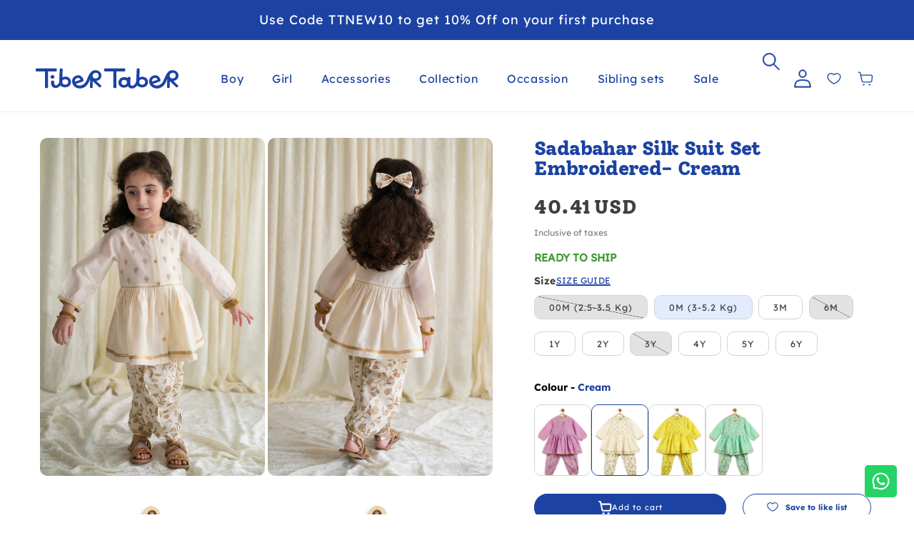

--- FILE ---
content_type: text/html; charset=utf-8
request_url: https://www.tibertaber.com/collections/eidforkids/products/baby-girl-chanderi-angrakha-suit-set-embroidered-cream
body_size: 101808
content:
<!doctype html>
<html class="no-js" lang="en">
  <head>
    <meta name="p:domain_verify" content="79a7dece1a44d77c19af6c3da57ba0cc"/>
    <!-- Gokwik theme code start -->
    <link rel="dns-prefetch" href="https://pdp.gokwik.co/">
    <link rel="dns-prefetch" href="https://api.gokwik.co">
    

<script> 

window.merchantInfo  = {
        mid: "19g6ilvkslzmh",
        environment: "production",
        type: "merchantInfo",
  		storeId: "25514803236",
  		fbpixel: "587536925237024",
      }
var productFormSelector = '';
var cart = {"note":null,"attributes":{},"original_total_price":0,"total_price":0,"total_discount":0,"total_weight":0.0,"item_count":0,"items":[],"requires_shipping":false,"currency":"INR","items_subtotal_price":0,"cart_level_discount_applications":[],"checkout_charge_amount":0}
var templateName = 'product'
</script>

<script src="https://pdp.gokwik.co/merchant-integration/build/merchant.integration.js?v4"></script>
<script src="http://ajax.googleapis.com/ajax/libs/jquery/1.9.1/jquery.min.js"></script>



  <script>
  const getCountryData = async(element) =>{
  const getCountry = await fetch("/browsing_context_suggestions.json");
  const response = await getCountry.json();
  const res = response?.detected_values?.country_name;
    console.log(res,'res');
    let css= ""
  if(res === 'India'){
     css = `
  .shopifycheckoutbtn{display:none;!important}
  .shopifycheckoutbtn{visibility:hidden !important;}
  `
  }else{
      css = `
  .gokwik-checkout{display:none !important;}
  .gokwik-checkout{visibility:hidden !important;}
  `
  }
    const styleElement = document.createElement("style");
styleElement.textContent = css;
    document.head.appendChild(styleElement);
}
  document.addEventListener("DOMContentLoaded", getCountryData);
</script>


<script>
  window.addEventListener('gokwikLoaded', e => {

   $('.gokwik-checkout button').prop('disabled', false);
              $('.gokwik-checkout button').removeClass('disabled');
         $('#gokwik-buy-now').prop('disabled', false);
              $('#gokwik-buy-now').removeClass('disabled');

  const targetElement = document.querySelector("body");
  function debounce(func, delay) {
    let timeoutId;
    return function () {
      const context = this;
      const args = arguments;
      clearTimeout(timeoutId);
      timeoutId = setTimeout(function () {
        func.apply(context, args);
      }, delay);
    };
  }
  const observer = new MutationObserver(() => {
 
    debouncedMyTimer();
  });
  const debouncedMyTimer = debounce(() => {
    observer.disconnect();
    enableGokwikCart();
    observer.observe(targetElement, { childList: true, subtree: true });
  }, 700);
  function enableGokwikCart() {
    getCountryData();
      $('.gokwik-checkout button').prop('disabled', false);
              $('.gokwik-checkout button').removeClass('disabled');

  }
  const config = { childList: true, subtree: true };
  observer.observe(targetElement, config);
});
</script>


  

<style>

.gokwik-checkout {
  /* width: 100%; */
  display: flex;
  justify-content: center;
  flex-direction: column;
  align-items: end;
  /* margin-bottom: 10px; */
}
.gokwik-checkout button {
  max-width:100%;
  width: 100%!important;
  border: none;
  display: flex;
  justify-content: center;
  align-items: center;
  background: #1c42a3;
  position: relative;
  margin: 0;
cursor: pointer;
  /* border-radius: 2.5rem; */
  padding: 5px 10px;
  height:45px !important;
}
#gokwik-buy-now.disabled, .gokwik-disabled{
  opacity:0.5;
  cursor: not-allowed;
  }
  .gokwik-checkout button:focus {
  outline: none;
}
.gokwik-checkout button > span {
  display: flex;
}
.gokwik-checkout button > span.btn-text {
  display: flex;
  flex-direction: column;
  color: #ffffff;
  align-items: flex-start;
}
.gokwik-checkout button > span.btn-text > span:last-child {
	padding-top: 2px;
    font-size: 10px;
    line-height: 10px;
    text-transform: initial;
}
.gokwik-checkout button > span.btn-text > span:first-child {
   font-size: 14px;
    color: white;
    font-weight: 600;

}
.gokwik-checkout button > span.pay-opt-icon img:first-child {
  margin-right: 10px;
  margin-left: 10px;
}
/*   Additional */
.gokwik-checkout button.disabled{
  opacity:0.5;
  cursor: not-allowed;
  }
.gokwik-checkout button.disabled .addloadr#btn-loader{
   display: flex!important;
}
  #gokwik-buy-now.disabled .addloadr#btn-loader{
   display: flex!important;
}
    #gokwik-buy-now:disabled{
   cursor: not-allowed;
}
.gokwik-checkout button:after > span.btn-text {
  color: #ffffff;
}
.ctas_button_container {
    display: flex;
    flex-direction: column;
}
a.view_cart_btn.button {
    width: 100% !important;
    max-width: 100%;
  order: 3;
}
button#CartDrawer-Checkout {
    max-width: 100% !important;
    width: 100%!important;
      margin-bottom: 10px !important;
}
a.giftcard-txtt {
    border: 1px solid;
    padding: 10px;
    text-decoration: none !important;
    border-radius: 50px;
    margin-bottom: 10px;
    display: block;
    text-align: center;
}
 

  

/* Loader CSS */
  #btn-loader{
    display: none;
    position: absolute;
    top: 0;
    bottom: 0;
    left: 0;
    right: 0;
    justify-content: center;
    align-items: center;
    background:#1c42a3;
    border-radius:2.5rem;
    
  } 

.cir-loader,
.cir-loader:after {
  border-radius: 50%;
  width: 35px;
  height: 35px;
}
.cir-loader {
  margin: 6px auto;
  font-size: 10px;
  position: relative;
  text-indent: -9999em;
  border-top: 0.5em solid rgba(255, 255, 255, 0.2);
  border-right: 0.5em solid rgba(255, 255, 255, 0.2);
  border-bottom: 0.5em solid rgba(255, 255, 255, 0.2);
  border-left: 0.5em solid #ffffff;
  -webkit-transform: translateZ(0);
  -ms-transform: translateZ(0);
  transform: translateZ(0);
  -webkit-animation: load8 1.1s infinite linear;
  animation: load8 1.1s infinite linear;
}
@-webkit-keyframes load8 {
  0% {
    -webkit-transform: rotate(0deg);
    transform: rotate(0deg);
  }
  100% {
    -webkit-transform: rotate(360deg);
    transform: rotate(360deg);
  }
}
@keyframes load8 {
  0% {
    -webkit-transform: rotate(0deg);
    transform: rotate(0deg);
  }
  100% {
    -webkit-transform: rotate(360deg);
    transform: rotate(360deg);
  }
}
</style> 






    <style>
      #corner-cowi-cart-summary-card-cta-button {
        display: none !important;
      }

@media screen and (max-width: 768px){
#shopify-section-1660540804ed3c7cd1 .custom-content{
   display: grid !important;
}
}
      
    </style>

    <!-- Gokwik theme code End -->
    <meta charset="utf-8">
    <meta http-equiv="X-UA-Compatible" content="IE=edge">
    <meta name="viewport" content="width=device-width,initial-scale=1">
    <meta name="theme-color" content="">
    <link rel="canonical" href="https://www.tibertaber.com/products/baby-girl-chanderi-angrakha-suit-set-embroidered-cream">
    <link rel="preconnect" href="https://cdn.shopify.com" crossorigin><link rel="icon" type="image/png" href="//www.tibertaber.com/cdn/shop/files/Titu_logo_57c1cb6d-422f-4d98-9563-ca7f712ccf11.png?crop=center&height=32&v=1700564269&width=32"><link rel="preconnect" href="https://fonts.shopifycdn.com" crossorigin><title>
      Sadabahar Silk Suit Set Embroidered- Cream
 &ndash; Tiber Taber Kids</title>

    
      <meta name="description" content="This Angrakha set is made in soft pastel colors in viscose silk Chanderi and embellished with embroidery. Wear it as a co-ords set for a neo-ethnic look or wear it like a dress for a play date, the versatility and comfort of this modern yet traditional look are sure to make it her favourite.  Includes : 2 Pc Set : 1 An">
    

    

<meta property="og:site_name" content="Tiber Taber Kids">
<meta property="og:url" content="https://www.tibertaber.com/products/baby-girl-chanderi-angrakha-suit-set-embroidered-cream">
<meta property="og:title" content="Sadabahar Silk Suit Set Embroidered- Cream">
<meta property="og:type" content="product">
<meta property="og:description" content="This Angrakha set is made in soft pastel colors in viscose silk Chanderi and embellished with embroidery. Wear it as a co-ords set for a neo-ethnic look or wear it like a dress for a play date, the versatility and comfort of this modern yet traditional look are sure to make it her favourite.  Includes : 2 Pc Set : 1 An"><meta property="og:image" content="http://www.tibertaber.com/cdn/shop/products/TTG22_038_BabyGirlChanderiAngrakhaSuitSetEmbroidered-Cream_2.jpg?v=1663998415">
  <meta property="og:image:secure_url" content="https://www.tibertaber.com/cdn/shop/products/TTG22_038_BabyGirlChanderiAngrakhaSuitSetEmbroidered-Cream_2.jpg?v=1663998415">
  <meta property="og:image:width" content="2820">
  <meta property="og:image:height" content="4230"><meta property="og:price:amount" content="2,850">
  <meta property="og:price:currency" content="INR"><meta name="twitter:card" content="summary_large_image">
<meta name="twitter:title" content="Sadabahar Silk Suit Set Embroidered- Cream">
<meta name="twitter:description" content="This Angrakha set is made in soft pastel colors in viscose silk Chanderi and embellished with embroidery. Wear it as a co-ords set for a neo-ethnic look or wear it like a dress for a play date, the versatility and comfort of this modern yet traditional look are sure to make it her favourite.  Includes : 2 Pc Set : 1 An">


    <script src="//www.tibertaber.com/cdn/shop/t/102/assets/constants.js?v=58251544750838685771755683955" defer="defer"></script>
    <script src="//www.tibertaber.com/cdn/shop/t/102/assets/pubsub.js?v=158357773527763999511755683953" defer="defer"></script>
    <script src="//www.tibertaber.com/cdn/shop/t/102/assets/currency-converter.js?v=182301507741260024511755683955" defer="defer"></script>
    <script src="//www.tibertaber.com/cdn/shop/t/102/assets/global.js?v=150632471498817914361755683957" defer="defer"></script>
    <script>
  window.preorder = (e) => {
     // console.log(e.querySelector('input:checked').getAttribute('data-policy'));
     const policyVariant = e.querySelector('input:checked').getAttribute('data-policy');
     const quanityVariant = e.querySelector('input:checked').getAttribute('data-maxquantity');
     console.log(quanityVariant+"quanityVariant")
     var productForm = document.querySelector('.product-form form');
     if(policyVariant=='continue' && quanityVariant <= 0){
                   if(document.querySelector('.tiber_taber_add_to_cart span')){
                      document.querySelector('.tiber_taber_add_to_cart span').innerHTML=`
                          <svg class="cart-icon-atc-btn" xmlns="http://www.w3.org/2000/svg" width="19" height="20" viewBox="0 0 19 20" fill="none">
                    <path
                      d="M3.70117 5.62451H15.8039C16.0491 5.62452 16.2916 5.67857 16.5158 5.78318C16.7399 5.88779 16.9408 6.04063 17.1053 6.23186C17.2698 6.42309 17.3945 6.64846 17.4711 6.89344C17.5478 7.13842 17.5748 7.39758 17.5504 7.6542L17.0238 13.1922C16.9805 13.6478 16.7778 14.0701 16.4551 14.3773C16.1323 14.6845 15.7126 14.8546 15.2773 14.8546H6.8958C6.48986 14.8547 6.09642 14.7069 5.78246 14.4363C5.46849 14.1657 5.25342 13.789 5.17386 13.3704L3.70117 5.62451Z"
                      stroke="white" stroke-width="2.01889" stroke-linejoin="round" />
                    <path
                      d="M3.70129 5.62416L2.9904 2.63084C2.94286 2.43125 2.83326 2.25408 2.67902 2.12749C2.52478 2.00089 2.33474 1.93213 2.13908 1.93213H1.06836M6.33422 18.5462H8.08951M13.3554 18.5462H15.1107"
                      stroke="white" stroke-width="2.01889" stroke-linecap="round" stroke-linejoin="round" />
                    </svg>
                          PREORDER - Ships in 5-7 Days
                          `;
                   }
                 let preorderInputt = document.querySelector('.preorderinputtag');
                  if(productForm && !preorderInputt){
                      let preorderInput = document.createElement('input');
                     preorderInput.type = 'hidden';
                     preorderInput.className = 'preorderinputtag';
                     preorderInput.name = 'properties[OrderType]';
                     preorderInput.value = 'Preorder';   
                     productForm.appendChild(preorderInput);
                  }
         document.querySelector('.sticky-buttons-container-atc').innerHTML="PREORDER - Ships in 5-7 Days";
         document.querySelector('.predorder-line').style.display="block";
         document.querySelector('.sticky-preorder-line').style.display="block";
         document.querySelector('.ready-to-ship').style.display="none";
     }else{
             let preorderInput = document.querySelector('.preorderinputtag');
              if (preorderInput) {
                preorderInput.remove();
              }
             document.querySelector('.sticky-buttons-container-atc').innerHTML="ADD TO BAG"
             document.querySelector('.predorder-line').style.display="none";
             document.querySelector('.sticky-preorder-line').style.display="none";
            document.querySelector('.ready-to-ship').style.display="block";
        }
  }
</script>
<script src="//www.tibertaber.com/cdn/shop/t/102/assets/animations.js?v=88693664871331136111755683954" defer="defer"></script><script>window.performance && window.performance.mark && window.performance.mark('shopify.content_for_header.start');</script><meta name="google-site-verification" content="3pDyGx7TA3REHPHOne7c-rIN12rhGqjweUzh1efJUaE">
<meta name="facebook-domain-verification" content="2b4qzl2noq6bghmklkacqb3r0ee6fv">
<meta name="facebook-domain-verification" content="w9szdgctxb6ds80cmt13dnw6jmhlay">
<meta name="facebook-domain-verification" content="mx1qiqcjjydoooflkk3260ko5x043o">
<meta id="shopify-digital-wallet" name="shopify-digital-wallet" content="/25514803236/digital_wallets/dialog">
<link rel="alternate" hreflang="x-default" href="https://www.tibertaber.com/products/baby-girl-chanderi-angrakha-suit-set-embroidered-cream">
<link rel="alternate" hreflang="en" href="https://www.tibertaber.com/products/baby-girl-chanderi-angrakha-suit-set-embroidered-cream">
<link rel="alternate" hreflang="en-US" href="https://www.tibertaber.com/en-us/products/baby-girl-chanderi-angrakha-suit-set-embroidered-cream">
<link rel="alternate" type="application/json+oembed" href="https://www.tibertaber.com/products/baby-girl-chanderi-angrakha-suit-set-embroidered-cream.oembed">
<script async="async" src="/checkouts/internal/preloads.js?locale=en-IN"></script>
<script id="shopify-features" type="application/json">{"accessToken":"fbb59cf02d9ed3842d090f6e7dfa3f42","betas":["rich-media-storefront-analytics"],"domain":"www.tibertaber.com","predictiveSearch":true,"shopId":25514803236,"locale":"en"}</script>
<script>var Shopify = Shopify || {};
Shopify.shop = "tibertaber.myshopify.com";
Shopify.locale = "en";
Shopify.currency = {"active":"INR","rate":"1.0"};
Shopify.country = "IN";
Shopify.theme = {"name":"tibertaber\/main","id":164981309476,"schema_name":"Dawn","schema_version":"11.0.0","theme_store_id":null,"role":"main"};
Shopify.theme.handle = "null";
Shopify.theme.style = {"id":null,"handle":null};
Shopify.cdnHost = "www.tibertaber.com/cdn";
Shopify.routes = Shopify.routes || {};
Shopify.routes.root = "/";</script>
<script type="module">!function(o){(o.Shopify=o.Shopify||{}).modules=!0}(window);</script>
<script>!function(o){function n(){var o=[];function n(){o.push(Array.prototype.slice.apply(arguments))}return n.q=o,n}var t=o.Shopify=o.Shopify||{};t.loadFeatures=n(),t.autoloadFeatures=n()}(window);</script>
<script id="shop-js-analytics" type="application/json">{"pageType":"product"}</script>
<script defer="defer" async type="module" src="//www.tibertaber.com/cdn/shopifycloud/shop-js/modules/v2/client.init-shop-cart-sync_BN7fPSNr.en.esm.js"></script>
<script defer="defer" async type="module" src="//www.tibertaber.com/cdn/shopifycloud/shop-js/modules/v2/chunk.common_Cbph3Kss.esm.js"></script>
<script defer="defer" async type="module" src="//www.tibertaber.com/cdn/shopifycloud/shop-js/modules/v2/chunk.modal_DKumMAJ1.esm.js"></script>
<script type="module">
  await import("//www.tibertaber.com/cdn/shopifycloud/shop-js/modules/v2/client.init-shop-cart-sync_BN7fPSNr.en.esm.js");
await import("//www.tibertaber.com/cdn/shopifycloud/shop-js/modules/v2/chunk.common_Cbph3Kss.esm.js");
await import("//www.tibertaber.com/cdn/shopifycloud/shop-js/modules/v2/chunk.modal_DKumMAJ1.esm.js");

  window.Shopify.SignInWithShop?.initShopCartSync?.({"fedCMEnabled":true,"windoidEnabled":true});

</script>
<script>(function() {
  var isLoaded = false;
  function asyncLoad() {
    if (isLoaded) return;
    isLoaded = true;
    var urls = ["https:\/\/cdn-bundler.nice-team.net\/app\/js\/bundler.js?shop=tibertaber.myshopify.com","https:\/\/assets.smartwishlist.webmarked.net\/static\/v6\/smartwishlist.js?shop=tibertaber.myshopify.com","https:\/\/assets.smartwishlist.webmarked.net\/static\/v6\/reload.js?shop=tibertaber.myshopify.com","https:\/\/sr-cdn.shiprocket.in\/sr-promise\/static\/uc.js?channel_id=4\u0026sr_company_id=304544\u0026shop=tibertaber.myshopify.com","https:\/\/sr-cdn.shiprocket.in\/sr-promise\/static\/uc.js?channel_id=4\u0026sr_company_id=2811872\u0026shop=tibertaber.myshopify.com"];
    for (var i = 0; i < urls.length; i++) {
      var s = document.createElement('script');
      s.type = 'text/javascript';
      s.async = true;
      s.src = urls[i];
      var x = document.getElementsByTagName('script')[0];
      x.parentNode.insertBefore(s, x);
    }
  };
  if(window.attachEvent) {
    window.attachEvent('onload', asyncLoad);
  } else {
    window.addEventListener('load', asyncLoad, false);
  }
})();</script>
<script id="__st">var __st={"a":25514803236,"offset":-18000,"reqid":"84fec46c-c53b-4ba3-a92a-85c340816fef-1769908644","pageurl":"www.tibertaber.com\/collections\/eidforkids\/products\/baby-girl-chanderi-angrakha-suit-set-embroidered-cream","u":"ac72f970f111","p":"product","rtyp":"product","rid":7135776342052};</script>
<script>window.ShopifyPaypalV4VisibilityTracking = true;</script>
<script id="form-persister">!function(){'use strict';const t='contact',e='new_comment',n=[[t,t],['blogs',e],['comments',e],[t,'customer']],o='password',r='form_key',c=['recaptcha-v3-token','g-recaptcha-response','h-captcha-response',o],s=()=>{try{return window.sessionStorage}catch{return}},i='__shopify_v',u=t=>t.elements[r],a=function(){const t=[...n].map((([t,e])=>`form[action*='/${t}']:not([data-nocaptcha='true']) input[name='form_type'][value='${e}']`)).join(',');var e;return e=t,()=>e?[...document.querySelectorAll(e)].map((t=>t.form)):[]}();function m(t){const e=u(t);a().includes(t)&&(!e||!e.value)&&function(t){try{if(!s())return;!function(t){const e=s();if(!e)return;const n=u(t);if(!n)return;const o=n.value;o&&e.removeItem(o)}(t);const e=Array.from(Array(32),(()=>Math.random().toString(36)[2])).join('');!function(t,e){u(t)||t.append(Object.assign(document.createElement('input'),{type:'hidden',name:r})),t.elements[r].value=e}(t,e),function(t,e){const n=s();if(!n)return;const r=[...t.querySelectorAll(`input[type='${o}']`)].map((({name:t})=>t)),u=[...c,...r],a={};for(const[o,c]of new FormData(t).entries())u.includes(o)||(a[o]=c);n.setItem(e,JSON.stringify({[i]:1,action:t.action,data:a}))}(t,e)}catch(e){console.error('failed to persist form',e)}}(t)}const f=t=>{if('true'===t.dataset.persistBound)return;const e=function(t,e){const n=function(t){return'function'==typeof t.submit?t.submit:HTMLFormElement.prototype.submit}(t).bind(t);return function(){let t;return()=>{t||(t=!0,(()=>{try{e(),n()}catch(t){(t=>{console.error('form submit failed',t)})(t)}})(),setTimeout((()=>t=!1),250))}}()}(t,(()=>{m(t)}));!function(t,e){if('function'==typeof t.submit&&'function'==typeof e)try{t.submit=e}catch{}}(t,e),t.addEventListener('submit',(t=>{t.preventDefault(),e()})),t.dataset.persistBound='true'};!function(){function t(t){const e=(t=>{const e=t.target;return e instanceof HTMLFormElement?e:e&&e.form})(t);e&&m(e)}document.addEventListener('submit',t),document.addEventListener('DOMContentLoaded',(()=>{const e=a();for(const t of e)f(t);var n;n=document.body,new window.MutationObserver((t=>{for(const e of t)if('childList'===e.type&&e.addedNodes.length)for(const t of e.addedNodes)1===t.nodeType&&'FORM'===t.tagName&&a().includes(t)&&f(t)})).observe(n,{childList:!0,subtree:!0,attributes:!1}),document.removeEventListener('submit',t)}))}()}();</script>
<script integrity="sha256-4kQ18oKyAcykRKYeNunJcIwy7WH5gtpwJnB7kiuLZ1E=" data-source-attribution="shopify.loadfeatures" defer="defer" src="//www.tibertaber.com/cdn/shopifycloud/storefront/assets/storefront/load_feature-a0a9edcb.js" crossorigin="anonymous"></script>
<script data-source-attribution="shopify.dynamic_checkout.dynamic.init">var Shopify=Shopify||{};Shopify.PaymentButton=Shopify.PaymentButton||{isStorefrontPortableWallets:!0,init:function(){window.Shopify.PaymentButton.init=function(){};var t=document.createElement("script");t.src="https://www.tibertaber.com/cdn/shopifycloud/portable-wallets/latest/portable-wallets.en.js",t.type="module",document.head.appendChild(t)}};
</script>
<script data-source-attribution="shopify.dynamic_checkout.buyer_consent">
  function portableWalletsHideBuyerConsent(e){var t=document.getElementById("shopify-buyer-consent"),n=document.getElementById("shopify-subscription-policy-button");t&&n&&(t.classList.add("hidden"),t.setAttribute("aria-hidden","true"),n.removeEventListener("click",e))}function portableWalletsShowBuyerConsent(e){var t=document.getElementById("shopify-buyer-consent"),n=document.getElementById("shopify-subscription-policy-button");t&&n&&(t.classList.remove("hidden"),t.removeAttribute("aria-hidden"),n.addEventListener("click",e))}window.Shopify?.PaymentButton&&(window.Shopify.PaymentButton.hideBuyerConsent=portableWalletsHideBuyerConsent,window.Shopify.PaymentButton.showBuyerConsent=portableWalletsShowBuyerConsent);
</script>
<script data-source-attribution="shopify.dynamic_checkout.cart.bootstrap">document.addEventListener("DOMContentLoaded",(function(){function t(){return document.querySelector("shopify-accelerated-checkout-cart, shopify-accelerated-checkout")}if(t())Shopify.PaymentButton.init();else{new MutationObserver((function(e,n){t()&&(Shopify.PaymentButton.init(),n.disconnect())})).observe(document.body,{childList:!0,subtree:!0})}}));
</script>
<script id="sections-script" data-sections="header" defer="defer" src="//www.tibertaber.com/cdn/shop/t/102/compiled_assets/scripts.js?v=31640"></script>
<script>window.performance && window.performance.mark && window.performance.mark('shopify.content_for_header.end');</script>

    

  
  <style data-shopify>
  @font-face {
  font-family: Assistant;
  font-weight: 400;
  font-style: normal;
  font-display: swap;
  src: url("//www.tibertaber.com/cdn/fonts/assistant/assistant_n4.9120912a469cad1cc292572851508ca49d12e768.woff2") format("woff2"),
       url("//www.tibertaber.com/cdn/fonts/assistant/assistant_n4.6e9875ce64e0fefcd3f4446b7ec9036b3ddd2985.woff") format("woff");
}

  @font-face {
  font-family: Assistant;
  font-weight: 700;
  font-style: normal;
  font-display: swap;
  src: url("//www.tibertaber.com/cdn/fonts/assistant/assistant_n7.bf44452348ec8b8efa3aa3068825305886b1c83c.woff2") format("woff2"),
       url("//www.tibertaber.com/cdn/fonts/assistant/assistant_n7.0c887fee83f6b3bda822f1150b912c72da0f7b64.woff") format("woff");
}

  
  
  @font-face {
  font-family: Assistant;
  font-weight: 400;
  font-style: normal;
  font-display: swap;
  src: url("//www.tibertaber.com/cdn/fonts/assistant/assistant_n4.9120912a469cad1cc292572851508ca49d12e768.woff2") format("woff2"),
       url("//www.tibertaber.com/cdn/fonts/assistant/assistant_n4.6e9875ce64e0fefcd3f4446b7ec9036b3ddd2985.woff") format("woff");
}

  
  
    :root,
    .color-background-1 {
      --color-background: 255,255,255;
    
      --gradient-background: #ffffff;
    
    --color-foreground: 36,40,51;
    --color-shadow: 18,18,18;
    --color-button: 28,66,163;
    --color-button-text: 255,255,255;
    --color-secondary-button: 255,255,255;
    --color-secondary-button-text: 28,66,163;
    --color-link: 28,66,163;
    --color-badge-foreground: 36,40,51;
    --color-badge-background: 255,255,255;
    --color-badge-border: 36,40,51;
    --payment-terms-background-color: rgb(255 255 255);
  }
  
    
    .color-background-2 {
      --color-background: 243,243,243;
    
      --gradient-background: #f3f3f3;
    
    --color-foreground: 18,18,18;
    --color-shadow: 18,18,18;
    --color-button: 18,18,18;
    --color-button-text: 243,243,243;
    --color-secondary-button: 243,243,243;
    --color-secondary-button-text: 18,18,18;
    --color-link: 18,18,18;
    --color-badge-foreground: 18,18,18;
    --color-badge-background: 243,243,243;
    --color-badge-border: 18,18,18;
    --payment-terms-background-color: rgb(243 243 243);
  }
  
    
    .color-inverse {
      --color-background: 36,40,51;
    
      --gradient-background: #242833;
    
    --color-foreground: 255,255,255;
    --color-shadow: 18,18,18;
    --color-button: 255,255,255;
    --color-button-text: 0,0,0;
    --color-secondary-button: 36,40,51;
    --color-secondary-button-text: 255,255,255;
    --color-link: 255,255,255;
    --color-badge-foreground: 255,255,255;
    --color-badge-background: 36,40,51;
    --color-badge-border: 255,255,255;
    --payment-terms-background-color: rgb(36 40 51);
  }
  
    
    .color-accent-1 {
      --color-background: 18,18,18;
    
      --gradient-background: #121212;
    
    --color-foreground: 255,255,255;
    --color-shadow: 18,18,18;
    --color-button: 255,255,255;
    --color-button-text: 18,18,18;
    --color-secondary-button: 18,18,18;
    --color-secondary-button-text: 255,255,255;
    --color-link: 255,255,255;
    --color-badge-foreground: 255,255,255;
    --color-badge-background: 18,18,18;
    --color-badge-border: 255,255,255;
    --payment-terms-background-color: rgb(18 18 18);
  }
  
    
    .color-accent-2 {
      --color-background: 28,66,163;
    
      --gradient-background: #1c42a3;
    
    --color-foreground: 255,255,255;
    --color-shadow: 18,18,18;
    --color-button: 255,255,255;
    --color-button-text: 51,79,180;
    --color-secondary-button: 28,66,163;
    --color-secondary-button-text: 255,255,255;
    --color-link: 255,255,255;
    --color-badge-foreground: 255,255,255;
    --color-badge-background: 28,66,163;
    --color-badge-border: 255,255,255;
    --payment-terms-background-color: rgb(28 66 163);
  }
  
  
  body, .color-background-1, .color-background-2, .color-inverse, .color-accent-1, .color-accent-2 {
    color: rgba(var(--color-foreground), 0.75);
    background-color: rgb(var(--color-background));
  }
  
  @media screen and (min-width: 750px) {
    body {
      font-size: 1.6rem;
    }
  }
  
  /* Default Root Variables */
  :root {
    --font-body-family: Assistant, sans-serif;
    --font-body-style: normal;
    --font-body-weight: 400;
    --font-body-weight-bold: 700;
  
    --font-heading-family: Assistant, sans-serif;
    --font-heading-style: normal;
    --font-heading-weight: 400;
  
    --font-body-scale: 1.0;
    --font-heading-scale: 1.0;
  
    --media-padding: px;
    --media-border-opacity: 0.05;
    --media-border-width: 1px;
    --media-radius: 0px;
    --media-shadow-opacity: 0.0;
    --media-shadow-horizontal-offset: 0px;
    --media-shadow-vertical-offset: 4px;
    --media-shadow-blur-radius: 5px;
    --media-shadow-visible: 0;
  
    --page-width: 200rem;
    --page-width-margin: 0rem;
  
    --product-card-image-padding: 0.0rem;
    --product-card-corner-radius: 0.0rem;
    --product-card-text-alignment: left;
    --product-card-border-width: 0.0rem;
    --product-card-border-opacity: 0.1;
    --product-card-shadow-opacity: 0.0;
    --product-card-shadow-visible: 0;
    --product-card-shadow-horizontal-offset: 0.0rem;
    --product-card-shadow-vertical-offset: 0.4rem;
    --product-card-shadow-blur-radius: 0.5rem;
  
    --collection-card-image-padding: 0.0rem;
    --collection-card-corner-radius: 0.0rem;
    --collection-card-text-alignment: left;
    --collection-card-border-width: 0.0rem;
    --collection-card-border-opacity: 0.1;
    --collection-card-shadow-opacity: 0.0;
    --collection-card-shadow-visible: 0;
    --collection-card-shadow-horizontal-offset: 0.0rem;
    --collection-card-shadow-vertical-offset: 0.4rem;
    --collection-card-shadow-blur-radius: 0.5rem;
  
    --blog-card-image-padding: 0.0rem;
    --blog-card-corner-radius: 0.0rem;
    --blog-card-text-alignment: left;
    --blog-card-border-width: 0.0rem;
    --blog-card-border-opacity: 0.1;
    --blog-card-shadow-opacity: 0.0;
    --blog-card-shadow-visible: 0;
    --blog-card-shadow-horizontal-offset: 0.0rem;
    --blog-card-shadow-vertical-offset: 0.4rem;
    --blog-card-shadow-blur-radius: 0.5rem;
  
    --badge-corner-radius: 4.0rem;
  
    --popup-border-width: 1px;
    --popup-border-opacity: 0.1;
    --popup-corner-radius: 0px;
    --popup-shadow-opacity: 0.05;
    --popup-shadow-horizontal-offset: 0px;
    --popup-shadow-vertical-offset: 4px;
    --popup-shadow-blur-radius: 5px;
  
    --drawer-border-width: 1px;
    --drawer-border-opacity: 0.1;
    --drawer-shadow-opacity: 0.0;
    --drawer-shadow-horizontal-offset: 0px;
    --drawer-shadow-vertical-offset: 4px;
    --drawer-shadow-blur-radius: 5px;
  
    --spacing-sections-desktop: 0px;
    --spacing-sections-mobile: 0px;
  
    --grid-desktop-vertical-spacing: 8px;
    --grid-desktop-horizontal-spacing: 8px;
    --grid-mobile-vertical-spacing: 4px;
    --grid-mobile-horizontal-spacing: 4px;
  
    --text-boxes-border-opacity: 0.1;
    --text-boxes-border-width: 0px;
    --text-boxes-radius: 0px;
    --text-boxes-shadow-opacity: 0.0;
    --text-boxes-shadow-visible: 0;
    --text-boxes-shadow-horizontal-offset: 0px;
    --text-boxes-shadow-vertical-offset: 4px;
    --text-boxes-shadow-blur-radius: 5px;
  
    --buttons-radius: 30px;
    --buttons-radius-outset: 31px;
    --buttons-border-width: 1px;
    --buttons-border-opacity: 1.0;
    --buttons-shadow-opacity: 0.0;
    --buttons-shadow-visible: 0;
    --buttons-shadow-horizontal-offset: 0px;
    --buttons-shadow-vertical-offset: 4px;
    --buttons-shadow-blur-radius: 5px;
    --buttons-border-offset: 0.3px;
  
    --inputs-radius: 18px;
    --inputs-border-width: 1px;
    --inputs-border-opacity: 0.55;
    --inputs-shadow-opacity: 0.0;
    --inputs-shadow-horizontal-offset: 0px;
    --inputs-margin-offset: 0px;
    --inputs-shadow-vertical-offset: 0px;
    --inputs-shadow-blur-radius: 5px;
    --inputs-radius-outset: 19px;
  
    --variant-pills-radius: 16px;
    --variant-pills-border-width: 1px;
    --variant-pills-border-opacity: 0.55;
    --variant-pills-shadow-opacity: 0.0;
    --variant-pills-shadow-horizontal-offset: 0px;
    --variant-pills-shadow-vertical-offset: 0px;
    --variant-pills-shadow-blur-radius: 5px;
  }
  /* Default Root Variables */
  </style>
  <style data-shopify>
  :root {
    /* Viewport Variable For Desktop */
    --viewportDesktop : 1470;

    /* H1 */
    --mobile-font-size-h1: 20px;


    --desktop-font-size-h1: 40;

    /* H2 */
    --mobile-font-size-h2: 40px;


    --desktop-font-size-h2: 60;

    /* H3 */
    --mobile-font-size-h3: 20px;
    --mobile-letter-spacing-h3: 0px;


    --desktop-font-size-h3: 31;
    --desktop-letter-spacing-h3: 0px;

    /* H4 */
    --mobile-font-size-h4: 18px;
    --mobile-letter-spacing-h4: 0px;


    --desktop-font-size-h4: 20;
    --desktop-letter-spacing-h4: 0px;

    /* H5 */
    --mobile-font-size-h5: 10px;
    --mobile-letter-spacing-h5: 0px;


    --desktop-font-size-h5: 12;
    --desktop-letter-spacing-h5: 0px;

    /* H6 */
    --mobile-font-size-h6: 14px;
    --mobile-letter-spacing-h6: 0px;


    --desktop-font-size-h6: 14;
    --desktop-letter-spacing-h6: 0px;

    /* P */
    --mobile-font-size-p: 14px;
    --mobile-letter-spacing-p: 0px;


    --desktop-font-size-p: 20;
    --desktop-letter-spacing-p: 0px;

    /* a */
    --mobile-font-size-a: 12px;
    --mobile-letter-spacing-a: 0px;


    --desktop-font-size-a: 12;
    --desktop-letter-spacing-a: 0px;

    /* Desktop Padding Left and Right*/
    --desktop-padding: 60px;
    --mobile-padding: 20px;

    /* Font Family For h1...h6, p , a */
    --font-family-h1:Solway-ExtraBold;
    --font-family-h2: Solway-ExtraBold;
    --font-family-h3: Solway-ExtraBold;
    --font-family-h4: Solway-ExtraBold;
    --font-family-h5: Solway-ExtraBold;
    --font-family-h6: Solway-ExtraBold;
    --font-family-p: Lexend-Regular;
    --font-family-a: Lexend-Regular;


    /* Line Height For h1...h6, p , a */
    
    
    --desktop-line-height-h1: 1.0;
    --mobile-line-height-h1: 1.0;

    
    
    --desktop-line-height-h2: 1.0;
    --mobile-line-height-h2: 1.0;

    
    
    --desktop-line-height-h3: 1.0;
    --mobile-line-height-h3: 1.0;

    
    
    --desktop-line-height-h4: 1.0;
    --mobile-line-height-h4: 1.0;

    
    
    --desktop-line-height-h5: 1.0;
    --mobile-line-height-h5: 1.0;

    
    
    --desktop-line-height-h6: 1.5;
    --mobile-line-height-h6: 1.5;

    
    
    --desktop-line-height-p: 2.0;
    --mobile-line-height-p: 1.5;

    
    
    --desktop-line-height-a: 1.0;
    --mobile-line-height-a: 1.0;
  }
</style>


    
    <link href="//www.tibertaber.com/cdn/shop/t/102/assets/normalize.css?v=126641360376422750561755683949" rel="stylesheet" type="text/css" media="all" />
    <link href="//www.tibertaber.com/cdn/shop/t/102/assets/base.css?v=16270672852536756391755683954" rel="stylesheet" type="text/css" media="all" />
    <link href="//www.tibertaber.com/cdn/shop/t/102/assets/swiper-bundle.min.css?v=136868898515680813651755683953" rel="stylesheet">

    <style>
  @font-face {
    font-family: 'Solway-ExtraBold';
    src: url("https://cdn.shopify.com/s/files/1/0255/1480/3236/files/Solway-ExtraBold.ttf?v=1697107509");
    font-display: swap;
  }
  @font-face {
    font-family: 'Solway-ExtraBold';
    src: url("https://cdn.shopify.com/s/files/1/0255/1480/3236/files/Solway-ExtraBold.ttf?v=1697107509");
    font-display: swap;
  }
  @font-face {
    font-family: 'Solway-ExtraBold';
    src: url("https://cdn.shopify.com/s/files/1/0255/1480/3236/files/Solway-ExtraBold.ttf?v=1697107509");
    font-display: swap;
  }
  @font-face {
    font-family: 'Solway-ExtraBold';
    src: url("https://cdn.shopify.com/s/files/1/0255/1480/3236/files/Solway-ExtraBold.ttf?v=1697107509");
    font-display: swap;
  }
  @font-face {
    font-family: 'Solway-ExtraBold';
    src: url("https://cdn.shopify.com/s/files/1/0255/1480/3236/files/Solway-ExtraBold.ttf?v=1697107509");
    font-display: swap;
  }
  @font-face {
    font-family: 'Solway-ExtraBold';
    src: url("https://cdn.shopify.com/s/files/1/0255/1480/3236/files/Solway-ExtraBold.ttf?v=1697107509");
    font-display: swap;
  }
  @font-face {
    font-family: 'Lexend-Regular';
    src: url("https://cdn.shopify.com/s/files/1/0255/1480/3236/files/Lexend-Regular.ttf?v=1697107785");
    font-display: swap;
  }
  @font-face {
    font-family: 'Lexend-Regular';
    src: url("https://cdn.shopify.com/s/files/1/0255/1480/3236/files/Lexend-Regular.ttf?v=1697107785");
    font-display: swap;
  }

  @font-face {
    font-family: 'Solway-Regular';
    src: url('https://cdn.shopify.com/s/files/1/0255/1480/3236/files/Solway-Regular.ttf?v=1697115534');
    font-display: swap;
  }
  @font-face {
    font-family: 'Solway-Medium';
    src: url('https://cdn.shopify.com/s/files/1/0255/1480/3236/files/Solway-Medium.ttf?v=1697115534');
    font-display: swap;
  }
  @font-face {
    font-family: 'Solway-Light';
    src: url('https://cdn.shopify.com/s/files/1/0255/1480/3236/files/Solway-Light.ttf?v=1697115534');
    font-display: swap;
  }
  @font-face {
    font-family: 'Solway-Bold';
    src: url('https://cdn.shopify.com/s/files/1/0255/1480/3236/files/Solway-Bold.ttf?v=1697115534');
    font-display: swap;
  }
  @font-face {
    font-family: 'Solway-ExtraBold';
    src: url('https://cdn.shopify.com/s/files/1/0255/1480/3236/files/Solway-ExtraBold.ttf?v=1697107509');
    font-display: swap;
  }

  @font-face {
    font-family: 'Lexend-ExtraLight';
    src: url('https://cdn.shopify.com/s/files/1/0255/1480/3236/files/Lexend-ExtraLight.ttf?v=1697115474');
    font-display: swap;
  }
  @font-face {
    font-family: 'Lexend-Light';
    src: url('https://cdn.shopify.com/s/files/1/0255/1480/3236/files/Lexend-Light.ttf?v=1697115474');
    font-display: swap;
  }
  @font-face {
    font-family: 'Lexend-Regular';
    src: url('https://cdn.shopify.com/s/files/1/0255/1480/3236/files/Lexend-Regular.ttf?v=1697107785');
    font-display: swap;
  }
  @font-face {
    font-family: 'Lexend-Medium';
    src: url('https://cdn.shopify.com/s/files/1/0255/1480/3236/files/Lexend-Medium.ttf?v=1697115474');
    font-display: swap;
  }
  @font-face {
    font-family: 'Lexend-Thin';
    src: url('https://cdn.shopify.com/s/files/1/0255/1480/3236/files/Lexend-Thin.ttf?v=1697115474');
    font-display: swap;
  }
  @font-face {
    font-family: 'Lexend-Black';
    src: url('https://cdn.shopify.com/s/files/1/0255/1480/3236/files/Lexend-Black.ttf?v=1697115474');
    font-display: swap;
  }
  @font-face {
    font-family: 'Lexend-SemiBold';
    src: url('https://cdn.shopify.com/s/files/1/0255/1480/3236/files/Lexend-SemiBold.ttf?v=1697115474');
    font-display: swap;
  }
  @font-face {
    font-family: 'Lexend-Bold';
    src: url('https://cdn.shopify.com/s/files/1/0255/1480/3236/files/Lexend-Bold.ttf?v=1697115474');
    font-display: swap;
  }
  @font-face {
    font-family: 'Lexend-ExtraBold';
    src: url('https://cdn.shopify.com/s/files/1/0255/1480/3236/files/Lexend-ExtraBold.ttf?v=1697115474');
    font-display: swap;
  }
  
</style>

    <link href="//www.tibertaber.com/cdn/shop/t/102/assets/custom-base.css?v=78422748660258404521755683956" rel="stylesheet" type="text/css" media="all" />
    
<link
        rel="preload | preload_tag"
        as="font"
        href="//www.tibertaber.com/cdn/fonts/assistant/assistant_n4.9120912a469cad1cc292572851508ca49d12e768.woff2"
        type="font/woff2"
        crossorigin
      ><link
        rel="preload | preload_tag"
        as="font"
        href="//www.tibertaber.com/cdn/fonts/assistant/assistant_n4.9120912a469cad1cc292572851508ca49d12e768.woff2"
        type="font/woff2"
        crossorigin
      ><link href="//www.tibertaber.com/cdn/shop/t/102/assets/component-localization-form.css?v=143319823105703127341755683956" rel="stylesheet" type="text/css" media="all" />
      <script src="//www.tibertaber.com/cdn/shop/t/102/assets/localization-form.js?v=161644695336821385561755683954" defer="defer"></script><link
        rel="stylesheet"
        href="//www.tibertaber.com/cdn/shop/t/102/assets/component-predictive-search.css?v=118923337488134913561755683955"
        media="print"
        onload="this.media='all'"
      ><script>
      document.documentElement.className = document.documentElement.className.replace('no-js', 'js');
      if (Shopify.designMode) {
        document.documentElement.classList.add('shopify-design-mode');
      }
    </script>
  <!-- BEGIN app block: shopify://apps/judge-me-reviews/blocks/judgeme_core/61ccd3b1-a9f2-4160-9fe9-4fec8413e5d8 --><!-- Start of Judge.me Core -->






<link rel="dns-prefetch" href="https://cdnwidget.judge.me">
<link rel="dns-prefetch" href="https://cdn.judge.me">
<link rel="dns-prefetch" href="https://cdn1.judge.me">
<link rel="dns-prefetch" href="https://api.judge.me">

<script data-cfasync='false' class='jdgm-settings-script'>window.jdgmSettings={"pagination":5,"disable_web_reviews":false,"badge_no_review_text":"No reviews","badge_n_reviews_text":"{{ n }} review/reviews","hide_badge_preview_if_no_reviews":true,"badge_hide_text":false,"enforce_center_preview_badge":false,"widget_title":"Customer Reviews","widget_open_form_text":"Write a review","widget_close_form_text":"Cancel review","widget_refresh_page_text":"Refresh page","widget_summary_text":"Based on {{ number_of_reviews }} review/reviews","widget_no_review_text":"Be the first to write a review","widget_name_field_text":"Display name","widget_verified_name_field_text":"Verified Name (public)","widget_name_placeholder_text":"Display name","widget_required_field_error_text":"This field is required.","widget_email_field_text":"Email address","widget_verified_email_field_text":"Verified Email (private, can not be edited)","widget_email_placeholder_text":"Your email address","widget_email_field_error_text":"Please enter a valid email address.","widget_rating_field_text":"Rating","widget_review_title_field_text":"Review Title","widget_review_title_placeholder_text":"Give your review a title","widget_review_body_field_text":"Review content","widget_review_body_placeholder_text":"Start writing here...","widget_pictures_field_text":"Picture/Video (optional)","widget_submit_review_text":"Submit Review","widget_submit_verified_review_text":"Submit Verified Review","widget_submit_success_msg_with_auto_publish":"Thank you! Please refresh the page in a few moments to see your review. You can remove or edit your review by logging into \u003ca href='https://judge.me/login' target='_blank' rel='nofollow noopener'\u003eJudge.me\u003c/a\u003e","widget_submit_success_msg_no_auto_publish":"Thank you! Your review will be published as soon as it is approved by the shop admin. You can remove or edit your review by logging into \u003ca href='https://judge.me/login' target='_blank' rel='nofollow noopener'\u003eJudge.me\u003c/a\u003e","widget_show_default_reviews_out_of_total_text":"Showing {{ n_reviews_shown }} out of {{ n_reviews }} reviews.","widget_show_all_link_text":"Show all","widget_show_less_link_text":"Show less","widget_author_said_text":"{{ reviewer_name }} said:","widget_days_text":"{{ n }} days ago","widget_weeks_text":"{{ n }} week/weeks ago","widget_months_text":"{{ n }} month/months ago","widget_years_text":"{{ n }} year/years ago","widget_yesterday_text":"Yesterday","widget_today_text":"Today","widget_replied_text":"\u003e\u003e {{ shop_name }} replied:","widget_read_more_text":"Read more","widget_reviewer_name_as_initial":"","widget_rating_filter_color":"#fbcd0a","widget_rating_filter_see_all_text":"See all reviews","widget_sorting_most_recent_text":"Most Recent","widget_sorting_highest_rating_text":"Highest Rating","widget_sorting_lowest_rating_text":"Lowest Rating","widget_sorting_with_pictures_text":"Only Pictures","widget_sorting_most_helpful_text":"Most Helpful","widget_open_question_form_text":"Ask a question","widget_reviews_subtab_text":"Reviews","widget_questions_subtab_text":"Questions","widget_question_label_text":"Question","widget_answer_label_text":"Answer","widget_question_placeholder_text":"Write your question here","widget_submit_question_text":"Submit Question","widget_question_submit_success_text":"Thank you for your question! We will notify you once it gets answered.","verified_badge_text":"Verified","verified_badge_bg_color":"","verified_badge_text_color":"","verified_badge_placement":"left-of-reviewer-name","widget_review_max_height":"","widget_hide_border":false,"widget_social_share":false,"widget_thumb":false,"widget_review_location_show":false,"widget_location_format":"","all_reviews_include_out_of_store_products":true,"all_reviews_out_of_store_text":"(out of store)","all_reviews_pagination":100,"all_reviews_product_name_prefix_text":"about","enable_review_pictures":true,"enable_question_anwser":false,"widget_theme":"default","review_date_format":"mm/dd/yyyy","default_sort_method":"most-recent","widget_product_reviews_subtab_text":"Product Reviews","widget_shop_reviews_subtab_text":"Shop Reviews","widget_other_products_reviews_text":"Reviews for other products","widget_store_reviews_subtab_text":"Store reviews","widget_no_store_reviews_text":"This store hasn't received any reviews yet","widget_web_restriction_product_reviews_text":"This product hasn't received any reviews yet","widget_no_items_text":"No items found","widget_show_more_text":"Show more","widget_write_a_store_review_text":"Write a Store Review","widget_other_languages_heading":"Reviews in Other Languages","widget_translate_review_text":"Translate review to {{ language }}","widget_translating_review_text":"Translating...","widget_show_original_translation_text":"Show original ({{ language }})","widget_translate_review_failed_text":"Review couldn't be translated.","widget_translate_review_retry_text":"Retry","widget_translate_review_try_again_later_text":"Try again later","show_product_url_for_grouped_product":false,"widget_sorting_pictures_first_text":"Pictures First","show_pictures_on_all_rev_page_mobile":false,"show_pictures_on_all_rev_page_desktop":false,"floating_tab_hide_mobile_install_preference":false,"floating_tab_button_name":"★ Reviews","floating_tab_title":"Let customers speak for us","floating_tab_button_color":"","floating_tab_button_background_color":"","floating_tab_url":"","floating_tab_url_enabled":false,"floating_tab_tab_style":"text","all_reviews_text_badge_text":"Customers rate us {{ shop.metafields.judgeme.all_reviews_rating | round: 1 }}/5 based on {{ shop.metafields.judgeme.all_reviews_count }} reviews.","all_reviews_text_badge_text_branded_style":"{{ shop.metafields.judgeme.all_reviews_rating | round: 1 }} out of 5 stars based on {{ shop.metafields.judgeme.all_reviews_count }} reviews","is_all_reviews_text_badge_a_link":false,"show_stars_for_all_reviews_text_badge":false,"all_reviews_text_badge_url":"","all_reviews_text_style":"branded","all_reviews_text_color_style":"judgeme_brand_color","all_reviews_text_color":"#108474","all_reviews_text_show_jm_brand":true,"featured_carousel_show_header":true,"featured_carousel_title":"Let customers speak for us","testimonials_carousel_title":"Customers are saying","videos_carousel_title":"Real customer stories","cards_carousel_title":"Customers are saying","featured_carousel_count_text":"from {{ n }} reviews","featured_carousel_add_link_to_all_reviews_page":false,"featured_carousel_url":"","featured_carousel_show_images":true,"featured_carousel_autoslide_interval":5,"featured_carousel_arrows_on_the_sides":false,"featured_carousel_height":250,"featured_carousel_width":80,"featured_carousel_image_size":0,"featured_carousel_image_height":250,"featured_carousel_arrow_color":"#eeeeee","verified_count_badge_style":"branded","verified_count_badge_orientation":"horizontal","verified_count_badge_color_style":"judgeme_brand_color","verified_count_badge_color":"#108474","is_verified_count_badge_a_link":false,"verified_count_badge_url":"","verified_count_badge_show_jm_brand":true,"widget_rating_preset_default":5,"widget_first_sub_tab":"product-reviews","widget_show_histogram":true,"widget_histogram_use_custom_color":false,"widget_pagination_use_custom_color":false,"widget_star_use_custom_color":false,"widget_verified_badge_use_custom_color":false,"widget_write_review_use_custom_color":false,"picture_reminder_submit_button":"Upload Pictures","enable_review_videos":false,"mute_video_by_default":false,"widget_sorting_videos_first_text":"Videos First","widget_review_pending_text":"Pending","featured_carousel_items_for_large_screen":3,"social_share_options_order":"Facebook,Twitter","remove_microdata_snippet":true,"disable_json_ld":false,"enable_json_ld_products":false,"preview_badge_show_question_text":false,"preview_badge_no_question_text":"No questions","preview_badge_n_question_text":"{{ number_of_questions }} question/questions","qa_badge_show_icon":false,"qa_badge_position":"same-row","remove_judgeme_branding":false,"widget_add_search_bar":false,"widget_search_bar_placeholder":"Search","widget_sorting_verified_only_text":"Verified only","featured_carousel_theme":"default","featured_carousel_show_rating":true,"featured_carousel_show_title":true,"featured_carousel_show_body":true,"featured_carousel_show_date":false,"featured_carousel_show_reviewer":true,"featured_carousel_show_product":false,"featured_carousel_header_background_color":"#108474","featured_carousel_header_text_color":"#ffffff","featured_carousel_name_product_separator":"reviewed","featured_carousel_full_star_background":"#108474","featured_carousel_empty_star_background":"#dadada","featured_carousel_vertical_theme_background":"#f9fafb","featured_carousel_verified_badge_enable":true,"featured_carousel_verified_badge_color":"#108474","featured_carousel_border_style":"round","featured_carousel_review_line_length_limit":3,"featured_carousel_more_reviews_button_text":"Read more reviews","featured_carousel_view_product_button_text":"View product","all_reviews_page_load_reviews_on":"scroll","all_reviews_page_load_more_text":"Load More Reviews","disable_fb_tab_reviews":false,"enable_ajax_cdn_cache":false,"widget_advanced_speed_features":5,"widget_public_name_text":"displayed publicly like","default_reviewer_name":"John Smith","default_reviewer_name_has_non_latin":true,"widget_reviewer_anonymous":"Anonymous","medals_widget_title":"Judge.me Review Medals","medals_widget_background_color":"#f9fafb","medals_widget_position":"footer_all_pages","medals_widget_border_color":"#f9fafb","medals_widget_verified_text_position":"left","medals_widget_use_monochromatic_version":false,"medals_widget_elements_color":"#108474","show_reviewer_avatar":true,"widget_invalid_yt_video_url_error_text":"Not a YouTube video URL","widget_max_length_field_error_text":"Please enter no more than {0} characters.","widget_show_country_flag":false,"widget_show_collected_via_shop_app":true,"widget_verified_by_shop_badge_style":"light","widget_verified_by_shop_text":"Verified by Shop","widget_show_photo_gallery":false,"widget_load_with_code_splitting":true,"widget_ugc_install_preference":false,"widget_ugc_title":"Made by us, Shared by you","widget_ugc_subtitle":"Tag us to see your picture featured in our page","widget_ugc_arrows_color":"#ffffff","widget_ugc_primary_button_text":"Buy Now","widget_ugc_primary_button_background_color":"#108474","widget_ugc_primary_button_text_color":"#ffffff","widget_ugc_primary_button_border_width":"0","widget_ugc_primary_button_border_style":"none","widget_ugc_primary_button_border_color":"#108474","widget_ugc_primary_button_border_radius":"25","widget_ugc_secondary_button_text":"Load More","widget_ugc_secondary_button_background_color":"#ffffff","widget_ugc_secondary_button_text_color":"#108474","widget_ugc_secondary_button_border_width":"2","widget_ugc_secondary_button_border_style":"solid","widget_ugc_secondary_button_border_color":"#108474","widget_ugc_secondary_button_border_radius":"25","widget_ugc_reviews_button_text":"View Reviews","widget_ugc_reviews_button_background_color":"#ffffff","widget_ugc_reviews_button_text_color":"#108474","widget_ugc_reviews_button_border_width":"2","widget_ugc_reviews_button_border_style":"solid","widget_ugc_reviews_button_border_color":"#108474","widget_ugc_reviews_button_border_radius":"25","widget_ugc_reviews_button_link_to":"judgeme-reviews-page","widget_ugc_show_post_date":true,"widget_ugc_max_width":"800","widget_rating_metafield_value_type":true,"widget_primary_color":"#1C42A3","widget_enable_secondary_color":false,"widget_secondary_color":"#edf5f5","widget_summary_average_rating_text":"{{ average_rating }} out of 5","widget_media_grid_title":"Customer photos \u0026 videos","widget_media_grid_see_more_text":"See more","widget_round_style":false,"widget_show_product_medals":true,"widget_verified_by_judgeme_text":"Verified by Judge.me","widget_show_store_medals":true,"widget_verified_by_judgeme_text_in_store_medals":"Verified by Judge.me","widget_media_field_exceed_quantity_message":"Sorry, we can only accept {{ max_media }} for one review.","widget_media_field_exceed_limit_message":"{{ file_name }} is too large, please select a {{ media_type }} less than {{ size_limit }}MB.","widget_review_submitted_text":"Review Submitted!","widget_question_submitted_text":"Question Submitted!","widget_close_form_text_question":"Cancel","widget_write_your_answer_here_text":"Write your answer here","widget_enabled_branded_link":true,"widget_show_collected_by_judgeme":true,"widget_reviewer_name_color":"","widget_write_review_text_color":"","widget_write_review_bg_color":"","widget_collected_by_judgeme_text":"collected by Judge.me","widget_pagination_type":"standard","widget_load_more_text":"Load More","widget_load_more_color":"#108474","widget_full_review_text":"Full Review","widget_read_more_reviews_text":"Read More Reviews","widget_read_questions_text":"Read Questions","widget_questions_and_answers_text":"Questions \u0026 Answers","widget_verified_by_text":"Verified by","widget_verified_text":"Verified","widget_number_of_reviews_text":"{{ number_of_reviews }} reviews","widget_back_button_text":"Back","widget_next_button_text":"Next","widget_custom_forms_filter_button":"Filters","custom_forms_style":"horizontal","widget_show_review_information":false,"how_reviews_are_collected":"How reviews are collected?","widget_show_review_keywords":false,"widget_gdpr_statement":"How we use your data: We'll only contact you about the review you left, and only if necessary. By submitting your review, you agree to Judge.me's \u003ca href='https://judge.me/terms' target='_blank' rel='nofollow noopener'\u003eterms\u003c/a\u003e, \u003ca href='https://judge.me/privacy' target='_blank' rel='nofollow noopener'\u003eprivacy\u003c/a\u003e and \u003ca href='https://judge.me/content-policy' target='_blank' rel='nofollow noopener'\u003econtent\u003c/a\u003e policies.","widget_multilingual_sorting_enabled":false,"widget_translate_review_content_enabled":false,"widget_translate_review_content_method":"manual","popup_widget_review_selection":"automatically_with_pictures","popup_widget_round_border_style":true,"popup_widget_show_title":true,"popup_widget_show_body":true,"popup_widget_show_reviewer":false,"popup_widget_show_product":true,"popup_widget_show_pictures":true,"popup_widget_use_review_picture":true,"popup_widget_show_on_home_page":true,"popup_widget_show_on_product_page":true,"popup_widget_show_on_collection_page":true,"popup_widget_show_on_cart_page":true,"popup_widget_position":"bottom_left","popup_widget_first_review_delay":5,"popup_widget_duration":5,"popup_widget_interval":5,"popup_widget_review_count":5,"popup_widget_hide_on_mobile":true,"review_snippet_widget_round_border_style":true,"review_snippet_widget_card_color":"#FFFFFF","review_snippet_widget_slider_arrows_background_color":"#FFFFFF","review_snippet_widget_slider_arrows_color":"#000000","review_snippet_widget_star_color":"#108474","show_product_variant":false,"all_reviews_product_variant_label_text":"Variant: ","widget_show_verified_branding":true,"widget_ai_summary_title":"Customers say","widget_ai_summary_disclaimer":"AI-powered review summary based on recent customer reviews","widget_show_ai_summary":false,"widget_show_ai_summary_bg":false,"widget_show_review_title_input":true,"redirect_reviewers_invited_via_email":"external_form","request_store_review_after_product_review":false,"request_review_other_products_in_order":false,"review_form_color_scheme":"default","review_form_corner_style":"square","review_form_star_color":{},"review_form_text_color":"#333333","review_form_background_color":"#ffffff","review_form_field_background_color":"#fafafa","review_form_button_color":{},"review_form_button_text_color":"#ffffff","review_form_modal_overlay_color":"#000000","review_content_screen_title_text":"How would you rate this product?","review_content_introduction_text":"We would love it if you would share a bit about your experience.","store_review_form_title_text":"How would you rate this store?","store_review_form_introduction_text":"We would love it if you would share a bit about your experience.","show_review_guidance_text":true,"one_star_review_guidance_text":"Poor","five_star_review_guidance_text":"Great","customer_information_screen_title_text":"About you","customer_information_introduction_text":"Please tell us more about you.","custom_questions_screen_title_text":"Your experience in more detail","custom_questions_introduction_text":"Here are a few questions to help us understand more about your experience.","review_submitted_screen_title_text":"Thanks for your review!","review_submitted_screen_thank_you_text":"We are processing it and it will appear on the store soon.","review_submitted_screen_email_verification_text":"Please confirm your email by clicking the link we just sent you. This helps us keep reviews authentic.","review_submitted_request_store_review_text":"Would you like to share your experience of shopping with us?","review_submitted_review_other_products_text":"Would you like to review these products?","store_review_screen_title_text":"Would you like to share your experience of shopping with us?","store_review_introduction_text":"We value your feedback and use it to improve. Please share any thoughts or suggestions you have.","reviewer_media_screen_title_picture_text":"Share a picture","reviewer_media_introduction_picture_text":"Upload a photo to support your review.","reviewer_media_screen_title_video_text":"Share a video","reviewer_media_introduction_video_text":"Upload a video to support your review.","reviewer_media_screen_title_picture_or_video_text":"Share a picture or video","reviewer_media_introduction_picture_or_video_text":"Upload a photo or video to support your review.","reviewer_media_youtube_url_text":"Paste your Youtube URL here","advanced_settings_next_step_button_text":"Next","advanced_settings_close_review_button_text":"Close","modal_write_review_flow":false,"write_review_flow_required_text":"Required","write_review_flow_privacy_message_text":"We respect your privacy.","write_review_flow_anonymous_text":"Post review as anonymous","write_review_flow_visibility_text":"This won't be visible to other customers.","write_review_flow_multiple_selection_help_text":"Select as many as you like","write_review_flow_single_selection_help_text":"Select one option","write_review_flow_required_field_error_text":"This field is required","write_review_flow_invalid_email_error_text":"Please enter a valid email address","write_review_flow_max_length_error_text":"Max. {{ max_length }} characters.","write_review_flow_media_upload_text":"\u003cb\u003eClick to upload\u003c/b\u003e or drag and drop","write_review_flow_gdpr_statement":"We'll only contact you about your review if necessary. By submitting your review, you agree to our \u003ca href='https://judge.me/terms' target='_blank' rel='nofollow noopener'\u003eterms and conditions\u003c/a\u003e and \u003ca href='https://judge.me/privacy' target='_blank' rel='nofollow noopener'\u003eprivacy policy\u003c/a\u003e.","rating_only_reviews_enabled":false,"show_negative_reviews_help_screen":false,"new_review_flow_help_screen_rating_threshold":3,"negative_review_resolution_screen_title_text":"Tell us more","negative_review_resolution_text":"Your experience matters to us. If there were issues with your purchase, we're here to help. Feel free to reach out to us, we'd love the opportunity to make things right.","negative_review_resolution_button_text":"Contact us","negative_review_resolution_proceed_with_review_text":"Leave a review","negative_review_resolution_subject":"Issue with purchase from {{ shop_name }}.{{ order_name }}","preview_badge_collection_page_install_status":false,"widget_review_custom_css":"","preview_badge_custom_css":"","preview_badge_stars_count":"5-stars","featured_carousel_custom_css":"","floating_tab_custom_css":"","all_reviews_widget_custom_css":"","medals_widget_custom_css":"","verified_badge_custom_css":"","all_reviews_text_custom_css":"","transparency_badges_collected_via_store_invite":false,"transparency_badges_from_another_provider":false,"transparency_badges_collected_from_store_visitor":false,"transparency_badges_collected_by_verified_review_provider":false,"transparency_badges_earned_reward":false,"transparency_badges_collected_via_store_invite_text":"Review collected via store invitation","transparency_badges_from_another_provider_text":"Review collected from another provider","transparency_badges_collected_from_store_visitor_text":"Review collected from a store visitor","transparency_badges_written_in_google_text":"Review written in Google","transparency_badges_written_in_etsy_text":"Review written in Etsy","transparency_badges_written_in_shop_app_text":"Review written in Shop App","transparency_badges_earned_reward_text":"Review earned a reward for future purchase","product_review_widget_per_page":10,"widget_store_review_label_text":"Review about the store","checkout_comment_extension_title_on_product_page":"Customer Comments","checkout_comment_extension_num_latest_comment_show":5,"checkout_comment_extension_format":"name_and_timestamp","checkout_comment_customer_name":"last_initial","checkout_comment_comment_notification":true,"preview_badge_collection_page_install_preference":false,"preview_badge_home_page_install_preference":false,"preview_badge_product_page_install_preference":false,"review_widget_install_preference":"","review_carousel_install_preference":false,"floating_reviews_tab_install_preference":"none","verified_reviews_count_badge_install_preference":false,"all_reviews_text_install_preference":false,"review_widget_best_location":false,"judgeme_medals_install_preference":false,"review_widget_revamp_enabled":false,"review_widget_qna_enabled":false,"review_widget_header_theme":"minimal","review_widget_widget_title_enabled":true,"review_widget_header_text_size":"medium","review_widget_header_text_weight":"regular","review_widget_average_rating_style":"compact","review_widget_bar_chart_enabled":true,"review_widget_bar_chart_type":"numbers","review_widget_bar_chart_style":"standard","review_widget_expanded_media_gallery_enabled":false,"review_widget_reviews_section_theme":"standard","review_widget_image_style":"thumbnails","review_widget_review_image_ratio":"square","review_widget_stars_size":"medium","review_widget_verified_badge":"standard_text","review_widget_review_title_text_size":"medium","review_widget_review_text_size":"medium","review_widget_review_text_length":"medium","review_widget_number_of_columns_desktop":3,"review_widget_carousel_transition_speed":5,"review_widget_custom_questions_answers_display":"always","review_widget_button_text_color":"#FFFFFF","review_widget_text_color":"#000000","review_widget_lighter_text_color":"#7B7B7B","review_widget_corner_styling":"soft","review_widget_review_word_singular":"review","review_widget_review_word_plural":"reviews","review_widget_voting_label":"Helpful?","review_widget_shop_reply_label":"Reply from {{ shop_name }}:","review_widget_filters_title":"Filters","qna_widget_question_word_singular":"Question","qna_widget_question_word_plural":"Questions","qna_widget_answer_reply_label":"Answer from {{ answerer_name }}:","qna_content_screen_title_text":"Ask a question about this product","qna_widget_question_required_field_error_text":"Please enter your question.","qna_widget_flow_gdpr_statement":"We'll only contact you about your question if necessary. By submitting your question, you agree to our \u003ca href='https://judge.me/terms' target='_blank' rel='nofollow noopener'\u003eterms and conditions\u003c/a\u003e and \u003ca href='https://judge.me/privacy' target='_blank' rel='nofollow noopener'\u003eprivacy policy\u003c/a\u003e.","qna_widget_question_submitted_text":"Thanks for your question!","qna_widget_close_form_text_question":"Close","qna_widget_question_submit_success_text":"We’ll notify you by email when your question is answered.","all_reviews_widget_v2025_enabled":false,"all_reviews_widget_v2025_header_theme":"default","all_reviews_widget_v2025_widget_title_enabled":true,"all_reviews_widget_v2025_header_text_size":"medium","all_reviews_widget_v2025_header_text_weight":"regular","all_reviews_widget_v2025_average_rating_style":"compact","all_reviews_widget_v2025_bar_chart_enabled":true,"all_reviews_widget_v2025_bar_chart_type":"numbers","all_reviews_widget_v2025_bar_chart_style":"standard","all_reviews_widget_v2025_expanded_media_gallery_enabled":false,"all_reviews_widget_v2025_show_store_medals":true,"all_reviews_widget_v2025_show_photo_gallery":true,"all_reviews_widget_v2025_show_review_keywords":false,"all_reviews_widget_v2025_show_ai_summary":false,"all_reviews_widget_v2025_show_ai_summary_bg":false,"all_reviews_widget_v2025_add_search_bar":false,"all_reviews_widget_v2025_default_sort_method":"most-recent","all_reviews_widget_v2025_reviews_per_page":10,"all_reviews_widget_v2025_reviews_section_theme":"default","all_reviews_widget_v2025_image_style":"thumbnails","all_reviews_widget_v2025_review_image_ratio":"square","all_reviews_widget_v2025_stars_size":"medium","all_reviews_widget_v2025_verified_badge":"bold_badge","all_reviews_widget_v2025_review_title_text_size":"medium","all_reviews_widget_v2025_review_text_size":"medium","all_reviews_widget_v2025_review_text_length":"medium","all_reviews_widget_v2025_number_of_columns_desktop":3,"all_reviews_widget_v2025_carousel_transition_speed":5,"all_reviews_widget_v2025_custom_questions_answers_display":"always","all_reviews_widget_v2025_show_product_variant":false,"all_reviews_widget_v2025_show_reviewer_avatar":true,"all_reviews_widget_v2025_reviewer_name_as_initial":"","all_reviews_widget_v2025_review_location_show":false,"all_reviews_widget_v2025_location_format":"","all_reviews_widget_v2025_show_country_flag":false,"all_reviews_widget_v2025_verified_by_shop_badge_style":"light","all_reviews_widget_v2025_social_share":false,"all_reviews_widget_v2025_social_share_options_order":"Facebook,Twitter,LinkedIn,Pinterest","all_reviews_widget_v2025_pagination_type":"standard","all_reviews_widget_v2025_button_text_color":"#FFFFFF","all_reviews_widget_v2025_text_color":"#000000","all_reviews_widget_v2025_lighter_text_color":"#7B7B7B","all_reviews_widget_v2025_corner_styling":"soft","all_reviews_widget_v2025_title":"Customer reviews","all_reviews_widget_v2025_ai_summary_title":"Customers say about this store","all_reviews_widget_v2025_no_review_text":"Be the first to write a review","platform":"shopify","branding_url":"https://app.judge.me/reviews/stores/www.tibertaber.com","branding_text":"Powered by Judge.me","locale":"en","reply_name":"Tiber Taber Kids","widget_version":"3.0","footer":true,"autopublish":true,"review_dates":true,"enable_custom_form":false,"shop_use_review_site":true,"shop_locale":"en","enable_multi_locales_translations":false,"show_review_title_input":true,"review_verification_email_status":"always","can_be_branded":true,"reply_name_text":"Tiber Taber Kids"};</script> <style class='jdgm-settings-style'>.jdgm-xx{left:0}:root{--jdgm-primary-color: #1C42A3;--jdgm-secondary-color: rgba(28,66,163,0.1);--jdgm-star-color: #1C42A3;--jdgm-write-review-text-color: white;--jdgm-write-review-bg-color: #1C42A3;--jdgm-paginate-color: #1C42A3;--jdgm-border-radius: 0;--jdgm-reviewer-name-color: #1C42A3}.jdgm-histogram__bar-content{background-color:#1C42A3}.jdgm-rev[data-verified-buyer=true] .jdgm-rev__icon.jdgm-rev__icon:after,.jdgm-rev__buyer-badge.jdgm-rev__buyer-badge{color:white;background-color:#1C42A3}.jdgm-review-widget--small .jdgm-gallery.jdgm-gallery .jdgm-gallery__thumbnail-link:nth-child(8) .jdgm-gallery__thumbnail-wrapper.jdgm-gallery__thumbnail-wrapper:before{content:"See more"}@media only screen and (min-width: 768px){.jdgm-gallery.jdgm-gallery .jdgm-gallery__thumbnail-link:nth-child(8) .jdgm-gallery__thumbnail-wrapper.jdgm-gallery__thumbnail-wrapper:before{content:"See more"}}.jdgm-prev-badge[data-average-rating='0.00']{display:none !important}.jdgm-author-all-initials{display:none !important}.jdgm-author-last-initial{display:none !important}.jdgm-rev-widg__title{visibility:hidden}.jdgm-rev-widg__summary-text{visibility:hidden}.jdgm-prev-badge__text{visibility:hidden}.jdgm-rev__prod-link-prefix:before{content:'about'}.jdgm-rev__variant-label:before{content:'Variant: '}.jdgm-rev__out-of-store-text:before{content:'(out of store)'}@media only screen and (min-width: 768px){.jdgm-rev__pics .jdgm-rev_all-rev-page-picture-separator,.jdgm-rev__pics .jdgm-rev__product-picture{display:none}}@media only screen and (max-width: 768px){.jdgm-rev__pics .jdgm-rev_all-rev-page-picture-separator,.jdgm-rev__pics .jdgm-rev__product-picture{display:none}}.jdgm-preview-badge[data-template="product"]{display:none !important}.jdgm-preview-badge[data-template="collection"]{display:none !important}.jdgm-preview-badge[data-template="index"]{display:none !important}.jdgm-review-widget[data-from-snippet="true"]{display:none !important}.jdgm-verified-count-badget[data-from-snippet="true"]{display:none !important}.jdgm-carousel-wrapper[data-from-snippet="true"]{display:none !important}.jdgm-all-reviews-text[data-from-snippet="true"]{display:none !important}.jdgm-medals-section[data-from-snippet="true"]{display:none !important}.jdgm-ugc-media-wrapper[data-from-snippet="true"]{display:none !important}.jdgm-rev__transparency-badge[data-badge-type="review_collected_via_store_invitation"]{display:none !important}.jdgm-rev__transparency-badge[data-badge-type="review_collected_from_another_provider"]{display:none !important}.jdgm-rev__transparency-badge[data-badge-type="review_collected_from_store_visitor"]{display:none !important}.jdgm-rev__transparency-badge[data-badge-type="review_written_in_etsy"]{display:none !important}.jdgm-rev__transparency-badge[data-badge-type="review_written_in_google_business"]{display:none !important}.jdgm-rev__transparency-badge[data-badge-type="review_written_in_shop_app"]{display:none !important}.jdgm-rev__transparency-badge[data-badge-type="review_earned_for_future_purchase"]{display:none !important}.jdgm-review-snippet-widget .jdgm-rev-snippet-widget__cards-container .jdgm-rev-snippet-card{border-radius:8px;background:#fff}.jdgm-review-snippet-widget .jdgm-rev-snippet-widget__cards-container .jdgm-rev-snippet-card__rev-rating .jdgm-star{color:#108474}.jdgm-review-snippet-widget .jdgm-rev-snippet-widget__prev-btn,.jdgm-review-snippet-widget .jdgm-rev-snippet-widget__next-btn{border-radius:50%;background:#fff}.jdgm-review-snippet-widget .jdgm-rev-snippet-widget__prev-btn>svg,.jdgm-review-snippet-widget .jdgm-rev-snippet-widget__next-btn>svg{fill:#000}.jdgm-full-rev-modal.rev-snippet-widget .jm-mfp-container .jm-mfp-content,.jdgm-full-rev-modal.rev-snippet-widget .jm-mfp-container .jdgm-full-rev__icon,.jdgm-full-rev-modal.rev-snippet-widget .jm-mfp-container .jdgm-full-rev__pic-img,.jdgm-full-rev-modal.rev-snippet-widget .jm-mfp-container .jdgm-full-rev__reply{border-radius:8px}.jdgm-full-rev-modal.rev-snippet-widget .jm-mfp-container .jdgm-full-rev[data-verified-buyer="true"] .jdgm-full-rev__icon::after{border-radius:8px}.jdgm-full-rev-modal.rev-snippet-widget .jm-mfp-container .jdgm-full-rev .jdgm-rev__buyer-badge{border-radius:calc( 8px / 2 )}.jdgm-full-rev-modal.rev-snippet-widget .jm-mfp-container .jdgm-full-rev .jdgm-full-rev__replier::before{content:'Tiber Taber Kids'}.jdgm-full-rev-modal.rev-snippet-widget .jm-mfp-container .jdgm-full-rev .jdgm-full-rev__product-button{border-radius:calc( 8px * 6 )}
</style> <style class='jdgm-settings-style'></style>

  
  
  
  <style class='jdgm-miracle-styles'>
  @-webkit-keyframes jdgm-spin{0%{-webkit-transform:rotate(0deg);-ms-transform:rotate(0deg);transform:rotate(0deg)}100%{-webkit-transform:rotate(359deg);-ms-transform:rotate(359deg);transform:rotate(359deg)}}@keyframes jdgm-spin{0%{-webkit-transform:rotate(0deg);-ms-transform:rotate(0deg);transform:rotate(0deg)}100%{-webkit-transform:rotate(359deg);-ms-transform:rotate(359deg);transform:rotate(359deg)}}@font-face{font-family:'JudgemeStar';src:url("[data-uri]") format("woff");font-weight:normal;font-style:normal}.jdgm-star{font-family:'JudgemeStar';display:inline !important;text-decoration:none !important;padding:0 4px 0 0 !important;margin:0 !important;font-weight:bold;opacity:1;-webkit-font-smoothing:antialiased;-moz-osx-font-smoothing:grayscale}.jdgm-star:hover{opacity:1}.jdgm-star:last-of-type{padding:0 !important}.jdgm-star.jdgm--on:before{content:"\e000"}.jdgm-star.jdgm--off:before{content:"\e001"}.jdgm-star.jdgm--half:before{content:"\e002"}.jdgm-widget *{margin:0;line-height:1.4;-webkit-box-sizing:border-box;-moz-box-sizing:border-box;box-sizing:border-box;-webkit-overflow-scrolling:touch}.jdgm-hidden{display:none !important;visibility:hidden !important}.jdgm-temp-hidden{display:none}.jdgm-spinner{width:40px;height:40px;margin:auto;border-radius:50%;border-top:2px solid #eee;border-right:2px solid #eee;border-bottom:2px solid #eee;border-left:2px solid #ccc;-webkit-animation:jdgm-spin 0.8s infinite linear;animation:jdgm-spin 0.8s infinite linear}.jdgm-prev-badge{display:block !important}

</style>


  
  
   


<script data-cfasync='false' class='jdgm-script'>
!function(e){window.jdgm=window.jdgm||{},jdgm.CDN_HOST="https://cdnwidget.judge.me/",jdgm.CDN_HOST_ALT="https://cdn2.judge.me/cdn/widget_frontend/",jdgm.API_HOST="https://api.judge.me/",jdgm.CDN_BASE_URL="https://cdn.shopify.com/extensions/019c1033-b3a9-7ad3-b9bf-61b1f669de2a/judgeme-extensions-330/assets/",
jdgm.docReady=function(d){(e.attachEvent?"complete"===e.readyState:"loading"!==e.readyState)?
setTimeout(d,0):e.addEventListener("DOMContentLoaded",d)},jdgm.loadCSS=function(d,t,o,a){
!o&&jdgm.loadCSS.requestedUrls.indexOf(d)>=0||(jdgm.loadCSS.requestedUrls.push(d),
(a=e.createElement("link")).rel="stylesheet",a.class="jdgm-stylesheet",a.media="nope!",
a.href=d,a.onload=function(){this.media="all",t&&setTimeout(t)},e.body.appendChild(a))},
jdgm.loadCSS.requestedUrls=[],jdgm.loadJS=function(e,d){var t=new XMLHttpRequest;
t.onreadystatechange=function(){4===t.readyState&&(Function(t.response)(),d&&d(t.response))},
t.open("GET",e),t.onerror=function(){if(e.indexOf(jdgm.CDN_HOST)===0&&jdgm.CDN_HOST_ALT!==jdgm.CDN_HOST){var f=e.replace(jdgm.CDN_HOST,jdgm.CDN_HOST_ALT);jdgm.loadJS(f,d)}},t.send()},jdgm.docReady((function(){(window.jdgmLoadCSS||e.querySelectorAll(
".jdgm-widget, .jdgm-all-reviews-page").length>0)&&(jdgmSettings.widget_load_with_code_splitting?
parseFloat(jdgmSettings.widget_version)>=3?jdgm.loadCSS(jdgm.CDN_HOST+"widget_v3/base.css"):
jdgm.loadCSS(jdgm.CDN_HOST+"widget/base.css"):jdgm.loadCSS(jdgm.CDN_HOST+"shopify_v2.css"),
jdgm.loadJS(jdgm.CDN_HOST+"loa"+"der.js"))}))}(document);
</script>
<noscript><link rel="stylesheet" type="text/css" media="all" href="https://cdnwidget.judge.me/shopify_v2.css"></noscript>

<!-- BEGIN app snippet: theme_fix_tags --><script>
  (function() {
    var jdgmThemeFixes = null;
    if (!jdgmThemeFixes) return;
    var thisThemeFix = jdgmThemeFixes[Shopify.theme.id];
    if (!thisThemeFix) return;

    if (thisThemeFix.html) {
      document.addEventListener("DOMContentLoaded", function() {
        var htmlDiv = document.createElement('div');
        htmlDiv.classList.add('jdgm-theme-fix-html');
        htmlDiv.innerHTML = thisThemeFix.html;
        document.body.append(htmlDiv);
      });
    };

    if (thisThemeFix.css) {
      var styleTag = document.createElement('style');
      styleTag.classList.add('jdgm-theme-fix-style');
      styleTag.innerHTML = thisThemeFix.css;
      document.head.append(styleTag);
    };

    if (thisThemeFix.js) {
      var scriptTag = document.createElement('script');
      scriptTag.classList.add('jdgm-theme-fix-script');
      scriptTag.innerHTML = thisThemeFix.js;
      document.head.append(scriptTag);
    };
  })();
</script>
<!-- END app snippet -->
<!-- End of Judge.me Core -->



<!-- END app block --><!-- BEGIN app block: shopify://apps/bitespeed-whatsapp-marketing/blocks/app-embed/9efdb9ca-2d01-4a12-b1ac-02679fe0f6fc --><script defer src="https://unpkg.com/axios/dist/axios.min.js"></script>
<script async src="https://cdnjs.cloudflare.com/ajax/libs/uuid/8.3.2/uuid.min.js"></script>




<!-- BEGIN app snippet: optin-triggers-middleware --><script
  type="text/javascript"
  name="BSPD-SHOPIFY-VARS"
>
  var BspdCurrentCart = {"note":null,"attributes":{},"original_total_price":0,"total_price":0,"total_discount":0,"total_weight":0.0,"item_count":0,"items":[],"requires_shipping":false,"currency":"INR","items_subtotal_price":0,"cart_level_discount_applications":[],"checkout_charge_amount":0};
  var BspdCurrentProduct = {"id":7135776342052,"title":"Sadabahar Silk Suit Set Embroidered- Cream","handle":"baby-girl-chanderi-angrakha-suit-set-embroidered-cream","description":"\u003cp\u003eThis Angrakha set is made in soft pastel colors in viscose silk Chanderi and embellished with embroidery. Wear it as a co-ords set for a neo-ethnic look or wear it like a dress for a play date, the versatility and comfort of this modern yet traditional look are sure to make it her favourite. \u003c\/p\u003e\n\u003cp\u003eIncludes : 2 Pc Set : 1 Angrakha kurta, 1 Salwar Pant\u003c\/p\u003e\n\u003cp\u003e\u003cstrong\u003eAngrakha Kurta\u003c\/strong\u003e\u003c\/p\u003e\n\u003cul\u003e\n\u003cli\u003eFlared Angrakha Kurta, in Cotton silk chanderi featuring zari embroidery and lace embellishments.\u003c\/li\u003e\n\u003cli\u003e100% cotton lining to ensure all day comfort.\u003c\/li\u003e\n\u003c\/ul\u003e\n\u003cp\u003e\u003cstrong\u003eSalwar Pants\u003c\/strong\u003e\u003c\/p\u003e\n\u003cul\u003e\n\u003cli\u003e100% cotton slub, featuring gold floral print and lace trims.\u003c\/li\u003e\n\u003cli\u003eElasticated waistband and drawstring closure.\u003c\/li\u003e\n\u003c\/ul\u003e\n\u003cul\u003e\u003c\/ul\u003e\n\u003cdiv style=\"text-align: left;\" data-mce-style=\"text-align: left;\"\u003e\n\u003cstrong\u003eCare Instructions : \u003c\/strong\u003eGentle handwash seperately.\u003c\/div\u003e","published_at":"2022-09-24T03:05:34-04:00","created_at":"2022-09-17T08:02:28-04:00","vendor":"Tiber Taber Kids","type":"Girl Angrakha Sets","tags":["2-12","2-12 Girls","A+","Angrakha Sets","Bestseller","ethnic","G00M","G0M","G1-3","G1Y","G2Y","G3+","G3-6","G3M","G3Y","G5Y","G6-1","G6M","G6Y","Girl","Girl Desi","Girl-Boy","Girl-Girl","GP-N","Kora","new born","no dis","Preemie sets","sadabahar","toddler"],"price":285000,"price_min":285000,"price_max":329000,"available":true,"price_varies":true,"compare_at_price":null,"compare_at_price_min":0,"compare_at_price_max":0,"compare_at_price_varies":false,"variants":[{"id":40426774364196,"title":"00M (2.5-3.5 Kg)","option1":"00M (2.5-3.5 Kg)","option2":null,"option3":null,"sku":"TTG22038NB","requires_shipping":true,"taxable":true,"featured_image":null,"available":false,"name":"Sadabahar Silk Suit Set Embroidered- Cream - 00M (2.5-3.5 Kg)","public_title":"00M (2.5-3.5 Kg)","options":["00M (2.5-3.5 Kg)"],"price":285000,"weight":300,"compare_at_price":null,"inventory_management":"shopify","barcode":null,"requires_selling_plan":false,"selling_plan_allocations":[]},{"id":40710350045220,"title":"0M (3-5.2 Kg)","option1":"0M (3-5.2 Kg)","option2":null,"option3":null,"sku":"TTG220380M","requires_shipping":true,"taxable":true,"featured_image":null,"available":true,"name":"Sadabahar Silk Suit Set Embroidered- Cream - 0M (3-5.2 Kg)","public_title":"0M (3-5.2 Kg)","options":["0M (3-5.2 Kg)"],"price":285000,"weight":300,"compare_at_price":null,"inventory_management":"shopify","barcode":null,"requires_selling_plan":false,"selling_plan_allocations":[]},{"id":40710350077988,"title":"3M","option1":"3M","option2":null,"option3":null,"sku":"TTG220383M","requires_shipping":true,"taxable":true,"featured_image":null,"available":true,"name":"Sadabahar Silk Suit Set Embroidered- Cream - 3M","public_title":"3M","options":["3M"],"price":285000,"weight":300,"compare_at_price":null,"inventory_management":"shopify","barcode":null,"requires_selling_plan":false,"selling_plan_allocations":[]},{"id":40710350110756,"title":"6M","option1":"6M","option2":null,"option3":null,"sku":"TTG220386M","requires_shipping":true,"taxable":true,"featured_image":null,"available":false,"name":"Sadabahar Silk Suit Set Embroidered- Cream - 6M","public_title":"6M","options":["6M"],"price":285000,"weight":300,"compare_at_price":null,"inventory_management":"shopify","barcode":null,"requires_selling_plan":false,"selling_plan_allocations":[]},{"id":40710350143524,"title":"1Y","option1":"1Y","option2":null,"option3":null,"sku":"TTG220381Y","requires_shipping":true,"taxable":true,"featured_image":null,"available":true,"name":"Sadabahar Silk Suit Set Embroidered- Cream - 1Y","public_title":"1Y","options":["1Y"],"price":285000,"weight":300,"compare_at_price":null,"inventory_management":"shopify","barcode":null,"requires_selling_plan":false,"selling_plan_allocations":[]},{"id":40710350176292,"title":"2Y","option1":"2Y","option2":null,"option3":null,"sku":"TTG220382Y","requires_shipping":true,"taxable":true,"featured_image":null,"available":true,"name":"Sadabahar Silk Suit Set Embroidered- Cream - 2Y","public_title":"2Y","options":["2Y"],"price":285000,"weight":300,"compare_at_price":null,"inventory_management":"shopify","barcode":null,"requires_selling_plan":false,"selling_plan_allocations":[]},{"id":40710350209060,"title":"3Y","option1":"3Y","option2":null,"option3":null,"sku":"TTG220383Y","requires_shipping":true,"taxable":true,"featured_image":null,"available":false,"name":"Sadabahar Silk Suit Set Embroidered- Cream - 3Y","public_title":"3Y","options":["3Y"],"price":285000,"weight":350,"compare_at_price":null,"inventory_management":"shopify","barcode":null,"requires_selling_plan":false,"selling_plan_allocations":[]},{"id":40710350241828,"title":"4Y","option1":"4Y","option2":null,"option3":null,"sku":"TTG220384Y","requires_shipping":true,"taxable":true,"featured_image":null,"available":true,"name":"Sadabahar Silk Suit Set Embroidered- Cream - 4Y","public_title":"4Y","options":["4Y"],"price":329000,"weight":350,"compare_at_price":null,"inventory_management":"shopify","barcode":null,"requires_selling_plan":false,"selling_plan_allocations":[]},{"id":40710539771940,"title":"5Y","option1":"5Y","option2":null,"option3":null,"sku":"TTG220385Y","requires_shipping":true,"taxable":true,"featured_image":null,"available":true,"name":"Sadabahar Silk Suit Set Embroidered- Cream - 5Y","public_title":"5Y","options":["5Y"],"price":329000,"weight":350,"compare_at_price":null,"inventory_management":"shopify","barcode":null,"requires_selling_plan":false,"selling_plan_allocations":[]},{"id":40710539804708,"title":"6Y","option1":"6Y","option2":null,"option3":null,"sku":"TTG220386Y","requires_shipping":true,"taxable":true,"featured_image":null,"available":true,"name":"Sadabahar Silk Suit Set Embroidered- Cream - 6Y","public_title":"6Y","options":["6Y"],"price":329000,"weight":350,"compare_at_price":null,"inventory_management":"shopify","barcode":null,"requires_selling_plan":false,"selling_plan_allocations":[]}],"images":["\/\/www.tibertaber.com\/cdn\/shop\/products\/TTG22_038_BabyGirlChanderiAngrakhaSuitSetEmbroidered-Cream_2.jpg?v=1663998415","\/\/www.tibertaber.com\/cdn\/shop\/files\/13.0.jpg?v=1690451561","\/\/www.tibertaber.com\/cdn\/shop\/files\/13.3.jpg?v=1690451561","\/\/www.tibertaber.com\/cdn\/shop\/files\/13.4.jpg?v=1690451562","\/\/www.tibertaber.com\/cdn\/shop\/files\/13.5.jpg?v=1690451562","\/\/www.tibertaber.com\/cdn\/shop\/files\/13.6.jpg?v=1690451561","\/\/www.tibertaber.com\/cdn\/shop\/files\/13.7.jpg?v=1690451562"],"featured_image":"\/\/www.tibertaber.com\/cdn\/shop\/products\/TTG22_038_BabyGirlChanderiAngrakhaSuitSetEmbroidered-Cream_2.jpg?v=1663998415","options":["Size"],"media":[{"alt":"Baby Girl Chanderi Angrakha Suit Set Embroidered- Cream by Tiber Taber Kids","id":22901378875428,"position":1,"preview_image":{"aspect_ratio":0.667,"height":4230,"width":2820,"src":"\/\/www.tibertaber.com\/cdn\/shop\/products\/TTG22_038_BabyGirlChanderiAngrakhaSuitSetEmbroidered-Cream_2.jpg?v=1663998415"},"aspect_ratio":0.667,"height":4230,"media_type":"image","src":"\/\/www.tibertaber.com\/cdn\/shop\/products\/TTG22_038_BabyGirlChanderiAngrakhaSuitSetEmbroidered-Cream_2.jpg?v=1663998415","width":2820},{"alt":"Buy Baby Girl Chanderi Angrakha Suit Set Embroidered- Cream by Tiber Taber Kids","id":23905836204068,"position":2,"preview_image":{"aspect_ratio":0.667,"height":4230,"width":2820,"src":"\/\/www.tibertaber.com\/cdn\/shop\/files\/13.0.jpg?v=1690451561"},"aspect_ratio":0.667,"height":4230,"media_type":"image","src":"\/\/www.tibertaber.com\/cdn\/shop\/files\/13.0.jpg?v=1690451561","width":2820},{"alt":"Shop Baby Girl Chanderi Angrakha Suit Set Embroidered- Cream by Tiber Taber Kids","id":23905836236836,"position":3,"preview_image":{"aspect_ratio":0.667,"height":4230,"width":2820,"src":"\/\/www.tibertaber.com\/cdn\/shop\/files\/13.3.jpg?v=1690451561"},"aspect_ratio":0.667,"height":4230,"media_type":"image","src":"\/\/www.tibertaber.com\/cdn\/shop\/files\/13.3.jpg?v=1690451561","width":2820},{"alt":"Buy Girl Ethnic Sets Online at Tiber Taber Kids","id":23905836269604,"position":4,"preview_image":{"aspect_ratio":0.667,"height":4230,"width":2820,"src":"\/\/www.tibertaber.com\/cdn\/shop\/files\/13.4.jpg?v=1690451562"},"aspect_ratio":0.667,"height":4230,"media_type":"image","src":"\/\/www.tibertaber.com\/cdn\/shop\/files\/13.4.jpg?v=1690451562","width":2820},{"alt":"Shop Girl Ethnic Sets Online at Tiber Taber Kids","id":23905836302372,"position":5,"preview_image":{"aspect_ratio":0.667,"height":4230,"width":2820,"src":"\/\/www.tibertaber.com\/cdn\/shop\/files\/13.5.jpg?v=1690451562"},"aspect_ratio":0.667,"height":4230,"media_type":"image","src":"\/\/www.tibertaber.com\/cdn\/shop\/files\/13.5.jpg?v=1690451562","width":2820},{"alt":"Best Girl Ethnic Sets Online at Tiber Taber Kids","id":23905836335140,"position":6,"preview_image":{"aspect_ratio":0.667,"height":4230,"width":2820,"src":"\/\/www.tibertaber.com\/cdn\/shop\/files\/13.6.jpg?v=1690451561"},"aspect_ratio":0.667,"height":4230,"media_type":"image","src":"\/\/www.tibertaber.com\/cdn\/shop\/files\/13.6.jpg?v=1690451561","width":2820},{"alt":"Designer Girl Ethnic Sets for Kids","id":23905836367908,"position":7,"preview_image":{"aspect_ratio":0.667,"height":4230,"width":2820,"src":"\/\/www.tibertaber.com\/cdn\/shop\/files\/13.7.jpg?v=1690451562"},"aspect_ratio":0.667,"height":4230,"media_type":"image","src":"\/\/www.tibertaber.com\/cdn\/shop\/files\/13.7.jpg?v=1690451562","width":2820}],"requires_selling_plan":false,"selling_plan_groups":[],"content":"\u003cp\u003eThis Angrakha set is made in soft pastel colors in viscose silk Chanderi and embellished with embroidery. Wear it as a co-ords set for a neo-ethnic look or wear it like a dress for a play date, the versatility and comfort of this modern yet traditional look are sure to make it her favourite. \u003c\/p\u003e\n\u003cp\u003eIncludes : 2 Pc Set : 1 Angrakha kurta, 1 Salwar Pant\u003c\/p\u003e\n\u003cp\u003e\u003cstrong\u003eAngrakha Kurta\u003c\/strong\u003e\u003c\/p\u003e\n\u003cul\u003e\n\u003cli\u003eFlared Angrakha Kurta, in Cotton silk chanderi featuring zari embroidery and lace embellishments.\u003c\/li\u003e\n\u003cli\u003e100% cotton lining to ensure all day comfort.\u003c\/li\u003e\n\u003c\/ul\u003e\n\u003cp\u003e\u003cstrong\u003eSalwar Pants\u003c\/strong\u003e\u003c\/p\u003e\n\u003cul\u003e\n\u003cli\u003e100% cotton slub, featuring gold floral print and lace trims.\u003c\/li\u003e\n\u003cli\u003eElasticated waistband and drawstring closure.\u003c\/li\u003e\n\u003c\/ul\u003e\n\u003cul\u003e\u003c\/ul\u003e\n\u003cdiv style=\"text-align: left;\" data-mce-style=\"text-align: left;\"\u003e\n\u003cstrong\u003eCare Instructions : \u003c\/strong\u003eGentle handwash seperately.\u003c\/div\u003e"};
  var BspdCurrentCollection = {"id":273371004964,"handle":"eidforkids","updated_at":"2026-01-31T07:13:55-05:00","published_at":"2023-04-13T03:17:12-04:00","sort_order":"manual","template_suffix":"","published_scope":"global","title":"Eid","body_html":""};

  var BSPD_CART_DATA_LOCAL_KEY = 'bspdCartData';
  var BSPD_LAST_VISIT_COUNT_LOCAL_KEY = 'bspdLastUserVisitCount';
  var BSPD_LAST_VISITED_PRODUCT = 'bspdLastVisitedProduct';
  var BSPD_LAST_VISITED_COLLECTION = 'bspdLastVisitedCollection';
  var BspdLastVisitedProduct = null,
    BspdLastVisitedCollection = null;

  var Asdf =
    "[base64]";

  function bspdGetBarCookie(name) {
    const value = "; " + document.cookie;
    const parts = value.split("; " + name + "=");
    if (parts.length === 2) {
      return parts.pop().split(";").shift();
    }
    return null;
  }
  function bspdSetBarCookie(name, value, days) {
    const expires = new Date();

    expires.setTime(expires.getTime() + days * 24 * 60 * 60 * 1000);
    document.cookie = name + "=" + value + ";expires=" + expires.toUTCString() + ";path=/";
  }

  function trackLastVisitedProductAndCollection() {
    if (BspdCurrentProduct) {
      // check cookies for last visited product details (product id)
      const lastVisitedProduct = bspdGetBarCookie(BSPD_LAST_VISITED_PRODUCT);
      if (lastVisitedProduct) {
        BspdLastVisitedProduct = lastVisitedProduct;

        if (BspdCurrentProduct?.id !== BspdLastVisitedProduct) {
          // set the cookie again
          bspdSetBarCookie(BSPD_LAST_VISITED_PRODUCT, BspdCurrentProduct?.id, 300);
        }
      } else if (BspdCurrentProduct && BspdCurrentProduct?.id) {
        // set the cookie
        bspdSetBarCookie(BSPD_LAST_VISITED_PRODUCT, BspdCurrentProduct?.id, 300);
      }
    }

    if (BspdCurrentCollection) {
      // check cookies for last visited collection details (collection id)
      const lastVisitedCollection = bspdGetBarCookie(BSPD_LAST_VISITED_COLLECTION);
      if (lastVisitedCollection) {
        BspdLastVisitedCollection = lastVisitedCollection;

        if (BspdCurrentCollection?.id !== BspdLastVisitedCollection) {
          // set the cookie again
          bspdSetBarCookie(BSPD_LAST_VISITED_COLLECTION, BspdCurrentCollection?.id, 300);
        }
      } else if (BspdCurrentCollection && BspdCurrentCollection?.id) {
        // set the cookie
        bspdSetBarCookie(BSPD_LAST_VISITED_COLLECTION, BspdCurrentCollection?.id, 300);
      }
    }
  }

  /**
   * method that stores a entry whenever the user visits any of the page
   * and increments the count by 1
   * the data schema looks like
   * {
   *    [DATE]: {
   *      date: string
   *      route: {
   *       [ROUTE]: number
   *      }
   *      count: number
   *    }
   * }
   *
   * this will be a json object whose key will be the date and value will be the object
   * and will be stored in local-storage
   */
  function trackLastVisitedCount() {
    const date = new Date();
    const dateString = date.toISOString().split("T")[0];

    let lastVisitedCount = JSON.parse(localStorage.getItem(BSPD_LAST_VISIT_COUNT_LOCAL_KEY)) || {};

    if (lastVisitedCount[dateString]) {
      lastVisitedCount[dateString].count += 1;

      // also update route
      const route = window.location.pathname;

      if (lastVisitedCount[dateString].route[route]) {
        lastVisitedCount[dateString].route[route] += 1;
      } else {
        lastVisitedCount[dateString].route[route] = 1;
      }
    } else {
      const route = window.location.pathname;

      lastVisitedCount[dateString] = {
        date: dateString,
        route: {
          [route]: 1,
        },
        count: 1,
      };
    }

    localStorage.setItem(BSPD_LAST_VISIT_COUNT_LOCAL_KEY, JSON.stringify(lastVisitedCount));
  }

  /**
   * this method keeps a track of the current cart activity
   * if there are any changes by the user, this will track those changes
   * and making changes on storing it safely
   */
  const storeCartData = () => {
    function syncCart() {
      const oldCart = JSON.parse(localStorage.getItem(BSPD_CART_DATA_LOCAL_KEY) || "{}");

      if (BspdCurrentCart?.item_count !== oldCart?.item_count) {
        localStorage.setItem(BSPD_CART_DATA_LOCAL_KEY, JSON.stringify(BspdCurrentCart));
      }
    }
    syncCart();

    async function emitCartChanges() {
      try {
        const response = await fetch("/cart.js")
          .then((res) => res.json())
          .then((newCart) => {
            const oldCart = JSON.parse(localStorage.getItem(BSPD_CART_DATA_LOCAL_KEY) || "{}");

            if (newCart?.item_count !== oldCart?.item_count) {
              localStorage.setItem(BSPD_CART_DATA_LOCAL_KEY, JSON.stringify(newCart));
            }
          })
          .catch(() => {});
      } catch (error) {}
    }

    // track changes in cart.js, on change store the cart data
    const cartObserver = new PerformanceObserver((list) => {
      list.getEntries().forEach((entry) => {
        const isValidRequestType = ["xmlhttprequest", "fetch"].includes(entry.initiatorType);
        const isCartChangeRequest = /\/cart\//.test(entry.name);

        if (isValidRequestType && isCartChangeRequest) {
          emitCartChanges();
        }
      });
    });
    cartObserver.observe({ entryTypes: ["resource"] });
  };

  function execute() {
    trackLastVisitedProductAndCollection();
    trackLastVisitedCount();

    storeCartData();
  }
  execute();
</script>
<!-- END app snippet -->




  <script defer src="https://cdn.shopify.com/extensions/019be093-f082-73c5-b02a-c27225fa6615/bitespeed-popups-1045/assets/bitespeed-popups.js" />



  <!-- BEGIN app snippet: bitespeed-analytics --><script name="bitespeed-variable" type="text/javascript">
  const dummyBitespeedVar = 'dummyBitespeedVar';
</script>

<script
  name="bitespeed-analytics"
  type="text/javascript"
>
  const getcookieGlobalAnal = (cookie) => {
    let cookieJson = {};
    document.cookie.split(';').forEach(function (el) {
      let [k, v] = el.split('=');
      cookieJson[k.trim()] = v;
    });
    return cookieJson[cookie];
  };

  const setCookieGlobalAnal = (cookie, value, days, hours) => {
    let expires = '';
    if (days) {
      let date = new Date();
      date.setTime(date.getTime() + days * hours * 60 * 60 * 1000);
      expires = '; expires=' + date.toUTCString();
    }
    document.cookie = cookie + '=' + (value || '') + expires + '; path=/';
  };

  document.addEventListener('DOMContentLoaded', function () {
    const getIsMultichannelAnal = async () => {
      try {
        // TODO_sobhan
        // var indexOfwww = location.hostname.indexOf('www');
        // var shopDomainStripped = indexOfwww === -1 ? '.' + location.hostname : location.hostname.substr(indexOfwww + 3);
        // var globalShopUrl = indexOfwww === -1 ? location.hostname : location.hostname.substr(indexOfwww + 4);
        // let res = await fetch(`https://app.bitespeed.co/database/popups/isMultichannel?shopDomain=${globalShopUrl}`, {
        //   method: 'GET',
        //   headers: {
        //     'Access-Control-Allow-Origin': '*',
        //   },
        // });
        // if (!res.ok) {
        //   throw new Error(`HTTP error! status: ${res.status}`);
        // }
        // let data = await res.json();
        // console.log(data);
        // return data.isMultichannel || true;
        return true;
      } catch (error) {
        console.log(error);
      }
    };

    async function checkMultichannel() {
      console.log('in checkMultichannel');
      const isMultichannel = await getIsMultichannelAnal();
      if (isMultichannel) {
        setCookieGlobalAnal('isMultiChannel', isMultichannel, 1, 1);
      } else {
        setCookieGlobalAnal('isMultiChannel', isMultichannel, 1, 1);
      }
      console.log('Setting is multichannel from anal file to ', isMultichannel);
    }

    (async function () {
      let refb = String(getcookieGlobalAnal('refb'));
      let ssid = String(getcookieGlobalAnal('ssid'));
      if (refb === null || refb === '' || refb === undefined || refb === 'undefined') {
        var refbnew = createRef();
      }
      if (ssid === null || ssid === '' || ssid === undefined || ssid === 'undefined') {
        var ssidnew = await createSsid();
      }
      if (!getcookieGlobalAnal('isMultiChannel')) {
        console.log('isMultichannel not found in local making BE call Anal file');
        await checkMultichannel();
      }
    })();
  });

  const DBURL = 'https://app.bitespeed.co/database';
  var indexOfwww = location.hostname.indexOf('www');
  var shopDomainStripped = indexOfwww === -1 ? '.' + location.hostname : location.hostname.substr(indexOfwww + 3);
  function getCookie(name) {
    var value = '; ' + document.cookie;
    var parts = value.split('; ' + name + '=');
    if (parts.length == 2) return parts.pop().split(';').shift();
  }

  function createRef() {
    let uuid = create_UUID();
    document.cookie =
      'refb=' +
      uuid +
      ';expires=' +
      new Date(new Date().setFullYear(new Date().getFullYear() + 10)) +
      ';domain=' +
      shopDomainStripped +
      '; path=/';
    return uuid;
  }

  async function createSsid() {
    let uuid = create_UUID();
    document.cookie = 'ssid=' + uuid + ';domain=' + shopDomainStripped + '; path=/';
    return uuid;
  }

  function create_UUID() {
    var dt = new Date().getTime();
    var uuid = 'xxxxxxxx-xxxx-4xxx-yxxx-xxxxxxxxxxxx'.replace(/[xy]/g, function (c) {
      var r = (dt + Math.random() * 16) % 16 | 0;
      dt = Math.floor(dt / 16);
      return (c == 'x' ? r : (r & 0x3) | 0x8).toString(16);
    });
    return uuid;
  }

  function lookForCart() {
    let contactIdBitespeed = getcookieGlobalAnal('contactIdBitespeed');
    let contactIdRzp = getcookieGlobalAnal('rzp_unified_session_id');

    var myCookie = getcookieGlobalAnal('cart');

    const currentTimestamp = new Date().getTime();
    const recentlyCartCreatedAt = getcookieGlobalAnal('bspd_cart_created_at');

    if (myCookie && !getcookieGlobalAnal(`${myCookie}`) && !recentlyCartCreatedAt) {
      document.cookie = `bspd_cart_created_at=${currentTimestamp}` + ';domain=' + shopDomainStripped + '; path=/';
    } else if (!myCookie && recentlyCartCreatedAt) {
      // reseting the cart created at cookie if it exists
      document.cookie =
        `bspd_last_cart_created_at=${recentlyCartCreatedAt}` + ';domain=' + shopDomainStripped + '; path=/';
      document.cookie = `bspd_cart_created_at=;domain=${shopDomainStripped}; path=/; expires=Thu, 01 Jan 1970 00:00:00 GMT`;
    }

    if (
      (contactIdBitespeed === null ||
        contactIdBitespeed === '' ||
        contactIdBitespeed === undefined ||
        contactIdBitespeed === 'undefined') &&
      (contactIdRzp === null || contactIdRzp === '' || contactIdRzp === undefined || contactIdRzp === 'undefined')
    )
      return;

    let lastTrackedCart = getcookieGlobalAnal('last_tracked_cart_event');
    let lastTrackedCartLineItemsCnt = getcookieGlobalAnal('last_tracked_cart_line_items_cnt');

    if (myCookie && shopDomainStripped.includes('.neonattack.com')) {
      clearInterval(intervalId);

      if (!recentlyCartCreatedAt) {
        document.cookie = `bspd_cart_created_at=${currentTimestamp}` + ';domain=' + shopDomainStripped + '; path=/';
      }

      const cartData = cart; // a global variable, as of now only on neonattack.com (hardikecommerce.myshopify.com)

      if (myCookie !== lastTrackedCart || Number(lastTrackedCartLineItemsCnt) !== cartData.item_count) {
        document.cookie = `${myCookie}=true` + ';domain=' + shopDomainStripped + '; path=/';

        document.cookie = `last_tracked_cart_event=${myCookie}` + ';domain=' + shopDomainStripped + '; path=/';
        document.cookie =
          `last_tracked_cart_line_items_cnt=${cartData.item_count}` + ';domain=' + shopDomainStripped + '; path=/';

        sendToWebhook(myCookie, cartData);
      }
    } else if (myCookie) {
      clearInterval(intervalId);

      if (!getcookieGlobalAnal(`${myCookie}`)) {
        document.cookie = `${myCookie}=true` + ';domain=' + shopDomainStripped + '; path=/';

        sendToWebhook(myCookie);
      }
    }
  }

  function sendToWebhook(cartToken, cartData = {}) {
    let axiosConfig = {
      headers: {
        'Access-Control-Allow-Origin': '*',
        'Access-Control-Allow-Headers': '*',
        'Content-Type': 'application/json',
      },
    };

    let refb = getcookieGlobalAnal('refb');

    if (refb === null || refb === '' || refb === undefined || refb === 'undefined') {
    } else {
      const userAgent = navigator.userAgent;

      let lineItems = [];

      if (shopDomainStripped.includes('.neonattack.com') && cartData && cartData?.items) {
        lineItems = cartData.items?.map((item) => {
          return {
            product_id: item.product_id,
            variant_id: item.id,
            price: item.price,
            quantity: item.quantity,
            sku: item.sku,
            title: item.title,
            vendor: item.vendor,
          };
        });
      }

      var postData = {
        at: new Date(),
        type: 'cartCreated',
        event: {
          cartToken: cartToken,
        },
        page_url: window.location.href,
        id: String(refb),
        shopifyShopDomain: 'tibertaber.myshopify.com',
        lineItems,
        ref: refb,
        ssid: getcookieGlobalAnal('ssid'),
        contactId: Number.parseInt(getcookieGlobalAnal('contactIdBitespeed')),
        rzp_unified_session_id: getcookieGlobalAnal('rzp_unified_session_id'),
        platformMobile: /iPad|iPhone|iPod/.test(userAgent) ? 'ios' : /Android/.test(userAgent) ? 'android' : '',
        platformDesktop: /Mac/.test(userAgent) ? 'mac' : /Windows/.test(userAgent) ? 'windows' : '',
        rzp_unified_session_id: getcookieGlobalAnal('rzp_unified_session_id') || undefined,
      };

      let isMultiChannel = true;
      // TODO
      // if (getcookieGlobalAnal('isMultiChannel') == 'false' || getcookieGlobalAnal('isMultiChannel') == false) {
      //   console.log('isMultichannel found and is false');
      //   isMultiChannel = false;
      // } else if (getcookieGlobalAnal('isMultiChannel') == 'true' || getcookieGlobalAnal('isMultiChannel') == true) {
      //   isMultiChannel = true;
      // }
      // console.log('sendToWebhook', isMultiChannel);
      // console.log('sendToWebhook-ignore', localStorage.getItem('isMultiChannel'));

      let url = `${DBURL}/api/shopifyCustomer/create`;
      if (isMultiChannel) {
        url = `https://shopifywebhooks.bitespeed.co/webhook/browserSession`;
      }

      fetch(url, {
        method: 'POST',
        headers: axiosConfig.headers,
        body: JSON.stringify(postData),
      }).catch((err) => {
        console.log('AXIOS ERROR: ', err);
      });
    }
  }

  let intervalId = setInterval(() => {
    lookForCart();
  }, 1000);
</script>

<script
  name="bitespeed-tracking-tag"
>
    let axiosConfig = {
      headers: {
	      "Access-Control-Allow-Origin": "*",
        'Content-Type': 'application/json',
      }
    };

    function analyticsPost(postData) {
      // TODO_sobhan
      let isMultiChannel = true;
      // if (getcookieGlobalAnal("isMultiChannel") == "false" || getcookieGlobalAnal("isMultiChannel") == false) {
      //     console.log("isMultichannel found and is false");
      //     isMultiChannel = false;
      // } else if (getcookieGlobalAnal("isMultiChannel") == "true" || getcookieGlobalAnal("isMultiChannel") == true) {
      //     isMultiChannel = true;
      // }

      // if (!isMultiChannel) return; // disable browser sessions in legacy

      let analyticsUrl = isMultiChannel
          ? "https://shopifywebhooks.bitespeed.co/webhook/browserSession"
          : `https://app.bitespeed.co/database/webhook/browserSession`;
      console.log("analyticsUrl", analyticsUrl);
      postData.shopifyShopDomain = "tibertaber.myshopify.com";
      postData.ref = getcookieGlobalAnal("refb");
      postData.ssid = getcookieGlobalAnal("ssid");
      postData.contactId = Number.parseInt(getcookieGlobalAnal("contactIdBitespeed"));
      postData.rzp_unified_session_id = getcookieGlobalAnal("rzp_unified_session_id") || undefined;

      const userAgent = navigator.userAgent;
      postData.platformMobile = /iPad|iPhone|iPod/.test(userAgent) ? "ios" : /Android/.test(userAgent) ? "android" : "";
      postData.platformDesktop = /Mac/.test(userAgent) ? "mac" : /Windows/.test(userAgent) ? "windows" : "";

      // don't send browser events on multichannel if contactId is not present
      if (isMultiChannel && !postData.contactId && !postData.rzp_unified_session_id) {
          console.log("No contactId found for multichannel analytics file. Returning");
          return;
      }

      fetch(analyticsUrl, {
          method: "POST",
          headers: axiosConfig.headers,
          body: JSON.stringify(postData),
      }).catch((err) => {
          console.log("AXIOS ERROR: ", err);
      });
    }
(function() {
    var bitespeedLayer = {
        cartPollInterval: 2000
    }
    var config = {
        linker: {
            domains: ['shopify.com', 'rechargeapps.com', 'recurringcheckout.com', 'carthook.com', 'checkout.com']
        },
        anonymize_ip: true,
        allow_ad_personalization_signals: true,
        page_title: removePii(document.title),
        page_location: removePii(document.location.href)
    }
    var pageView = function() {
            
    };

    // delay page firing until the page is visible
    if (document.hidden === true) {
        var triggeredPageView = false;
        document.addEventListener('visibilitychange', function() {
            if (!document.hidden && !triggeredPageView) {
                pageView();
                triggeredPageView = true;
            }
        });
    } else {
        pageView()
    }

    var triggerPageViewEvent = function() {
      var postData = {
        "at" : new Date(),
        "type": "pageViewed",
        "event": {
          url: window.location.href,
        },
        "contactId": Number.parseInt(getcookieGlobalAnal("contactIdBitespeed")),
        "source": 'shopify'
      }
      
      analyticsPost(postData);
    }

    document.addEventListener('DOMContentLoaded', function() {
      triggerPageViewEvent()
    });

    var hasLocalStorage = (function() {
        try {
            localStorage.setItem('bitespeed_test_storage', 'test');
            localStorage.removeItem('bitespeed_test_storage');
            return true;
        } catch (ex) {
            return false;
        }
    })();
    bitespeedLayer.ecommerce = {
        'currencyCode' : 'INR',
        'impressions' : []
    };
    
    
        var product = {"id":7135776342052,"title":"Sadabahar Silk Suit Set Embroidered- Cream","handle":"baby-girl-chanderi-angrakha-suit-set-embroidered-cream","description":"\u003cp\u003eThis Angrakha set is made in soft pastel colors in viscose silk Chanderi and embellished with embroidery. Wear it as a co-ords set for a neo-ethnic look or wear it like a dress for a play date, the versatility and comfort of this modern yet traditional look are sure to make it her favourite. \u003c\/p\u003e\n\u003cp\u003eIncludes : 2 Pc Set : 1 Angrakha kurta, 1 Salwar Pant\u003c\/p\u003e\n\u003cp\u003e\u003cstrong\u003eAngrakha Kurta\u003c\/strong\u003e\u003c\/p\u003e\n\u003cul\u003e\n\u003cli\u003eFlared Angrakha Kurta, in Cotton silk chanderi featuring zari embroidery and lace embellishments.\u003c\/li\u003e\n\u003cli\u003e100% cotton lining to ensure all day comfort.\u003c\/li\u003e\n\u003c\/ul\u003e\n\u003cp\u003e\u003cstrong\u003eSalwar Pants\u003c\/strong\u003e\u003c\/p\u003e\n\u003cul\u003e\n\u003cli\u003e100% cotton slub, featuring gold floral print and lace trims.\u003c\/li\u003e\n\u003cli\u003eElasticated waistband and drawstring closure.\u003c\/li\u003e\n\u003c\/ul\u003e\n\u003cul\u003e\u003c\/ul\u003e\n\u003cdiv style=\"text-align: left;\" data-mce-style=\"text-align: left;\"\u003e\n\u003cstrong\u003eCare Instructions : \u003c\/strong\u003eGentle handwash seperately.\u003c\/div\u003e","published_at":"2022-09-24T03:05:34-04:00","created_at":"2022-09-17T08:02:28-04:00","vendor":"Tiber Taber Kids","type":"Girl Angrakha Sets","tags":["2-12","2-12 Girls","A+","Angrakha Sets","Bestseller","ethnic","G00M","G0M","G1-3","G1Y","G2Y","G3+","G3-6","G3M","G3Y","G5Y","G6-1","G6M","G6Y","Girl","Girl Desi","Girl-Boy","Girl-Girl","GP-N","Kora","new born","no dis","Preemie sets","sadabahar","toddler"],"price":285000,"price_min":285000,"price_max":329000,"available":true,"price_varies":true,"compare_at_price":null,"compare_at_price_min":0,"compare_at_price_max":0,"compare_at_price_varies":false,"variants":[{"id":40426774364196,"title":"00M (2.5-3.5 Kg)","option1":"00M (2.5-3.5 Kg)","option2":null,"option3":null,"sku":"TTG22038NB","requires_shipping":true,"taxable":true,"featured_image":null,"available":false,"name":"Sadabahar Silk Suit Set Embroidered- Cream - 00M (2.5-3.5 Kg)","public_title":"00M (2.5-3.5 Kg)","options":["00M (2.5-3.5 Kg)"],"price":285000,"weight":300,"compare_at_price":null,"inventory_management":"shopify","barcode":null,"requires_selling_plan":false,"selling_plan_allocations":[]},{"id":40710350045220,"title":"0M (3-5.2 Kg)","option1":"0M (3-5.2 Kg)","option2":null,"option3":null,"sku":"TTG220380M","requires_shipping":true,"taxable":true,"featured_image":null,"available":true,"name":"Sadabahar Silk Suit Set Embroidered- Cream - 0M (3-5.2 Kg)","public_title":"0M (3-5.2 Kg)","options":["0M (3-5.2 Kg)"],"price":285000,"weight":300,"compare_at_price":null,"inventory_management":"shopify","barcode":null,"requires_selling_plan":false,"selling_plan_allocations":[]},{"id":40710350077988,"title":"3M","option1":"3M","option2":null,"option3":null,"sku":"TTG220383M","requires_shipping":true,"taxable":true,"featured_image":null,"available":true,"name":"Sadabahar Silk Suit Set Embroidered- Cream - 3M","public_title":"3M","options":["3M"],"price":285000,"weight":300,"compare_at_price":null,"inventory_management":"shopify","barcode":null,"requires_selling_plan":false,"selling_plan_allocations":[]},{"id":40710350110756,"title":"6M","option1":"6M","option2":null,"option3":null,"sku":"TTG220386M","requires_shipping":true,"taxable":true,"featured_image":null,"available":false,"name":"Sadabahar Silk Suit Set Embroidered- Cream - 6M","public_title":"6M","options":["6M"],"price":285000,"weight":300,"compare_at_price":null,"inventory_management":"shopify","barcode":null,"requires_selling_plan":false,"selling_plan_allocations":[]},{"id":40710350143524,"title":"1Y","option1":"1Y","option2":null,"option3":null,"sku":"TTG220381Y","requires_shipping":true,"taxable":true,"featured_image":null,"available":true,"name":"Sadabahar Silk Suit Set Embroidered- Cream - 1Y","public_title":"1Y","options":["1Y"],"price":285000,"weight":300,"compare_at_price":null,"inventory_management":"shopify","barcode":null,"requires_selling_plan":false,"selling_plan_allocations":[]},{"id":40710350176292,"title":"2Y","option1":"2Y","option2":null,"option3":null,"sku":"TTG220382Y","requires_shipping":true,"taxable":true,"featured_image":null,"available":true,"name":"Sadabahar Silk Suit Set Embroidered- Cream - 2Y","public_title":"2Y","options":["2Y"],"price":285000,"weight":300,"compare_at_price":null,"inventory_management":"shopify","barcode":null,"requires_selling_plan":false,"selling_plan_allocations":[]},{"id":40710350209060,"title":"3Y","option1":"3Y","option2":null,"option3":null,"sku":"TTG220383Y","requires_shipping":true,"taxable":true,"featured_image":null,"available":false,"name":"Sadabahar Silk Suit Set Embroidered- Cream - 3Y","public_title":"3Y","options":["3Y"],"price":285000,"weight":350,"compare_at_price":null,"inventory_management":"shopify","barcode":null,"requires_selling_plan":false,"selling_plan_allocations":[]},{"id":40710350241828,"title":"4Y","option1":"4Y","option2":null,"option3":null,"sku":"TTG220384Y","requires_shipping":true,"taxable":true,"featured_image":null,"available":true,"name":"Sadabahar Silk Suit Set Embroidered- Cream - 4Y","public_title":"4Y","options":["4Y"],"price":329000,"weight":350,"compare_at_price":null,"inventory_management":"shopify","barcode":null,"requires_selling_plan":false,"selling_plan_allocations":[]},{"id":40710539771940,"title":"5Y","option1":"5Y","option2":null,"option3":null,"sku":"TTG220385Y","requires_shipping":true,"taxable":true,"featured_image":null,"available":true,"name":"Sadabahar Silk Suit Set Embroidered- Cream - 5Y","public_title":"5Y","options":["5Y"],"price":329000,"weight":350,"compare_at_price":null,"inventory_management":"shopify","barcode":null,"requires_selling_plan":false,"selling_plan_allocations":[]},{"id":40710539804708,"title":"6Y","option1":"6Y","option2":null,"option3":null,"sku":"TTG220386Y","requires_shipping":true,"taxable":true,"featured_image":null,"available":true,"name":"Sadabahar Silk Suit Set Embroidered- Cream - 6Y","public_title":"6Y","options":["6Y"],"price":329000,"weight":350,"compare_at_price":null,"inventory_management":"shopify","barcode":null,"requires_selling_plan":false,"selling_plan_allocations":[]}],"images":["\/\/www.tibertaber.com\/cdn\/shop\/products\/TTG22_038_BabyGirlChanderiAngrakhaSuitSetEmbroidered-Cream_2.jpg?v=1663998415","\/\/www.tibertaber.com\/cdn\/shop\/files\/13.0.jpg?v=1690451561","\/\/www.tibertaber.com\/cdn\/shop\/files\/13.3.jpg?v=1690451561","\/\/www.tibertaber.com\/cdn\/shop\/files\/13.4.jpg?v=1690451562","\/\/www.tibertaber.com\/cdn\/shop\/files\/13.5.jpg?v=1690451562","\/\/www.tibertaber.com\/cdn\/shop\/files\/13.6.jpg?v=1690451561","\/\/www.tibertaber.com\/cdn\/shop\/files\/13.7.jpg?v=1690451562"],"featured_image":"\/\/www.tibertaber.com\/cdn\/shop\/products\/TTG22_038_BabyGirlChanderiAngrakhaSuitSetEmbroidered-Cream_2.jpg?v=1663998415","options":["Size"],"media":[{"alt":"Baby Girl Chanderi Angrakha Suit Set Embroidered- Cream by Tiber Taber Kids","id":22901378875428,"position":1,"preview_image":{"aspect_ratio":0.667,"height":4230,"width":2820,"src":"\/\/www.tibertaber.com\/cdn\/shop\/products\/TTG22_038_BabyGirlChanderiAngrakhaSuitSetEmbroidered-Cream_2.jpg?v=1663998415"},"aspect_ratio":0.667,"height":4230,"media_type":"image","src":"\/\/www.tibertaber.com\/cdn\/shop\/products\/TTG22_038_BabyGirlChanderiAngrakhaSuitSetEmbroidered-Cream_2.jpg?v=1663998415","width":2820},{"alt":"Buy Baby Girl Chanderi Angrakha Suit Set Embroidered- Cream by Tiber Taber Kids","id":23905836204068,"position":2,"preview_image":{"aspect_ratio":0.667,"height":4230,"width":2820,"src":"\/\/www.tibertaber.com\/cdn\/shop\/files\/13.0.jpg?v=1690451561"},"aspect_ratio":0.667,"height":4230,"media_type":"image","src":"\/\/www.tibertaber.com\/cdn\/shop\/files\/13.0.jpg?v=1690451561","width":2820},{"alt":"Shop Baby Girl Chanderi Angrakha Suit Set Embroidered- Cream by Tiber Taber Kids","id":23905836236836,"position":3,"preview_image":{"aspect_ratio":0.667,"height":4230,"width":2820,"src":"\/\/www.tibertaber.com\/cdn\/shop\/files\/13.3.jpg?v=1690451561"},"aspect_ratio":0.667,"height":4230,"media_type":"image","src":"\/\/www.tibertaber.com\/cdn\/shop\/files\/13.3.jpg?v=1690451561","width":2820},{"alt":"Buy Girl Ethnic Sets Online at Tiber Taber Kids","id":23905836269604,"position":4,"preview_image":{"aspect_ratio":0.667,"height":4230,"width":2820,"src":"\/\/www.tibertaber.com\/cdn\/shop\/files\/13.4.jpg?v=1690451562"},"aspect_ratio":0.667,"height":4230,"media_type":"image","src":"\/\/www.tibertaber.com\/cdn\/shop\/files\/13.4.jpg?v=1690451562","width":2820},{"alt":"Shop Girl Ethnic Sets Online at Tiber Taber Kids","id":23905836302372,"position":5,"preview_image":{"aspect_ratio":0.667,"height":4230,"width":2820,"src":"\/\/www.tibertaber.com\/cdn\/shop\/files\/13.5.jpg?v=1690451562"},"aspect_ratio":0.667,"height":4230,"media_type":"image","src":"\/\/www.tibertaber.com\/cdn\/shop\/files\/13.5.jpg?v=1690451562","width":2820},{"alt":"Best Girl Ethnic Sets Online at Tiber Taber Kids","id":23905836335140,"position":6,"preview_image":{"aspect_ratio":0.667,"height":4230,"width":2820,"src":"\/\/www.tibertaber.com\/cdn\/shop\/files\/13.6.jpg?v=1690451561"},"aspect_ratio":0.667,"height":4230,"media_type":"image","src":"\/\/www.tibertaber.com\/cdn\/shop\/files\/13.6.jpg?v=1690451561","width":2820},{"alt":"Designer Girl Ethnic Sets for Kids","id":23905836367908,"position":7,"preview_image":{"aspect_ratio":0.667,"height":4230,"width":2820,"src":"\/\/www.tibertaber.com\/cdn\/shop\/files\/13.7.jpg?v=1690451562"},"aspect_ratio":0.667,"height":4230,"media_type":"image","src":"\/\/www.tibertaber.com\/cdn\/shop\/files\/13.7.jpg?v=1690451562","width":2820}],"requires_selling_plan":false,"selling_plan_groups":[],"content":"\u003cp\u003eThis Angrakha set is made in soft pastel colors in viscose silk Chanderi and embellished with embroidery. Wear it as a co-ords set for a neo-ethnic look or wear it like a dress for a play date, the versatility and comfort of this modern yet traditional look are sure to make it her favourite. \u003c\/p\u003e\n\u003cp\u003eIncludes : 2 Pc Set : 1 Angrakha kurta, 1 Salwar Pant\u003c\/p\u003e\n\u003cp\u003e\u003cstrong\u003eAngrakha Kurta\u003c\/strong\u003e\u003c\/p\u003e\n\u003cul\u003e\n\u003cli\u003eFlared Angrakha Kurta, in Cotton silk chanderi featuring zari embroidery and lace embellishments.\u003c\/li\u003e\n\u003cli\u003e100% cotton lining to ensure all day comfort.\u003c\/li\u003e\n\u003c\/ul\u003e\n\u003cp\u003e\u003cstrong\u003eSalwar Pants\u003c\/strong\u003e\u003c\/p\u003e\n\u003cul\u003e\n\u003cli\u003e100% cotton slub, featuring gold floral print and lace trims.\u003c\/li\u003e\n\u003cli\u003eElasticated waistband and drawstring closure.\u003c\/li\u003e\n\u003c\/ul\u003e\n\u003cul\u003e\u003c\/ul\u003e\n\u003cdiv style=\"text-align: left;\" data-mce-style=\"text-align: left;\"\u003e\n\u003cstrong\u003eCare Instructions : \u003c\/strong\u003eGentle handwash seperately.\u003c\/div\u003e"};
        if (product && !product.error) {
            bitespeedLayer.ecommerce.detail = {products: []}
            bitespeedLayer.ecommerce.detail.products.push({
                id: product.id,
                name: product.title,
                price: (product.price/100).toFixed(0),
                brand: product.vendor,
                category: product.type,
                variants: product.variants.map(function(variant) { return { id: variant.id, sku : variant.sku } }),
                quantity: 1,
                handle: product.handle
            });
        }
    
    bitespeedLayer.ecommerce.impressions = getUniqueProducts(bitespeedLayer.ecommerce.impressions);
    function getUniqueProducts(array){
        var u = {}, a = [];
        for(var i = 0, l = array.length; i < l; ++i){
            if(u.hasOwnProperty(array[i].id)) {
                continue;
            }
            a.push(array[i]);
            u[array[i].id] = 1;
        }
        return a;
    };
    var loadScript = function(url, callback){
        var script = document.createElement("script")
        script.type = "text/javascript";
        if (script.readyState){  /* IE */
            script.onreadystatechange = function(){
                if (script.readyState == "loaded" ||
                        script.readyState == "complete"){
                    script.onreadystatechange = null;
                    callback();
                }
            };
        } else {  /* Others */
            script.onload = function(){
                callback();
            };
        }
        script.src = url;
        document.getElementsByTagName("head")[0].appendChild(script);
    }
    var ldTracker = function(jQuery){
    jQuery(document).ready(function(){
        if(bitespeedLayer && bitespeedLayer.ecommerce){
            /* run list, product, and clientID scripts everywhere */
            listViewScript();
            productPageScript();
        }
    })
    var ldTracker = function(){
      document.addEventListener('DOMContentLoaded', function() {
          if (typeof bitespeedLayer !== 'undefined' && bitespeedLayer.ecommerce) {
              // run list, product, and clientID scripts everywhere
              listViewScript();
              productPageScript();
          }
      });
    }
    function listViewScript(){
        if (!bitespeedLayer.ecommerce.impressions || !bitespeedLayer.ecommerce.impressions.length) return;
        window.setTimeout(function(){
            var postData = {
            "at" : new Date(),
            "type" : "productListViewed",
            "page_url": window.location.href,
              "event" : {
                    list_id: bitespeedLayer.ecommerce.impressions[0].list,
                    collection_id: bitespeedLayer.ecommerce.impressions[0].collection_id,
                    products: bitespeedLayer.ecommerce.impressions
              }
                };
                analyticsPost(postData);
        },500) /* wait for pageview to fire first */
        /* product list clicks */
    }
    async function productPageScript(){
        var product = bitespeedLayer.ecommerce.detail
            && bitespeedLayer.ecommerce.detail.products
            && bitespeedLayer.ecommerce.detail.products[0]
        if (product) {
            if(hasLocalStorage) product.list_name = localStorage.list
                if(hasLocalStorage) product.list_id = localStorage.list
          var postData = {
            "at" : new Date(),
            "type" : "productViewed",
            "page_url": window.location.href,
            "event" : product
          }
          analyticsPost(postData);
        }
    }
}
if(typeof jQuery === 'undefined'){
       loadScript('https://code.jquery.com/jquery-3.7.1.min.js', function(){
        jQuery191 = jQuery.noConflict(true);
        ldTracker(jQuery191);
        });
} else {
        ldTracker(jQuery);
}
        // ldTracker();
        function removePii(string) {
        var piiRegex = {
            "email": /[s&amp;/,=]([a-zA-Z0-9_.+-]+(@|%40)[a-zA-Z0-9-]+.[a-zA-Z0-9-.]+)($|[s&amp;/,])/,
            "postcode": /[s&amp;/,=]([A-Z]{1,2}[0-9][0-9A-Z]?(s|%20)[0-9][A-Z]{2})($|[s&amp;/,])/,
        };
        var dlRemoved = string;
        for (key in piiRegex) {
            dlRemoved = dlRemoved.replace(piiRegex[key], 'REMOVED');
        }
        return dlRemoved;
    }
})()
</script>

<script
  type="text/javascript"
  name="NAMESPACED-NOTIFY_ME"
>
  var popup_id = "";
  var product = {"id":7135776342052,"title":"Sadabahar Silk Suit Set Embroidered- Cream","handle":"baby-girl-chanderi-angrakha-suit-set-embroidered-cream","description":"\u003cp\u003eThis Angrakha set is made in soft pastel colors in viscose silk Chanderi and embellished with embroidery. Wear it as a co-ords set for a neo-ethnic look or wear it like a dress for a play date, the versatility and comfort of this modern yet traditional look are sure to make it her favourite. \u003c\/p\u003e\n\u003cp\u003eIncludes : 2 Pc Set : 1 Angrakha kurta, 1 Salwar Pant\u003c\/p\u003e\n\u003cp\u003e\u003cstrong\u003eAngrakha Kurta\u003c\/strong\u003e\u003c\/p\u003e\n\u003cul\u003e\n\u003cli\u003eFlared Angrakha Kurta, in Cotton silk chanderi featuring zari embroidery and lace embellishments.\u003c\/li\u003e\n\u003cli\u003e100% cotton lining to ensure all day comfort.\u003c\/li\u003e\n\u003c\/ul\u003e\n\u003cp\u003e\u003cstrong\u003eSalwar Pants\u003c\/strong\u003e\u003c\/p\u003e\n\u003cul\u003e\n\u003cli\u003e100% cotton slub, featuring gold floral print and lace trims.\u003c\/li\u003e\n\u003cli\u003eElasticated waistband and drawstring closure.\u003c\/li\u003e\n\u003c\/ul\u003e\n\u003cul\u003e\u003c\/ul\u003e\n\u003cdiv style=\"text-align: left;\" data-mce-style=\"text-align: left;\"\u003e\n\u003cstrong\u003eCare Instructions : \u003c\/strong\u003eGentle handwash seperately.\u003c\/div\u003e","published_at":"2022-09-24T03:05:34-04:00","created_at":"2022-09-17T08:02:28-04:00","vendor":"Tiber Taber Kids","type":"Girl Angrakha Sets","tags":["2-12","2-12 Girls","A+","Angrakha Sets","Bestseller","ethnic","G00M","G0M","G1-3","G1Y","G2Y","G3+","G3-6","G3M","G3Y","G5Y","G6-1","G6M","G6Y","Girl","Girl Desi","Girl-Boy","Girl-Girl","GP-N","Kora","new born","no dis","Preemie sets","sadabahar","toddler"],"price":285000,"price_min":285000,"price_max":329000,"available":true,"price_varies":true,"compare_at_price":null,"compare_at_price_min":0,"compare_at_price_max":0,"compare_at_price_varies":false,"variants":[{"id":40426774364196,"title":"00M (2.5-3.5 Kg)","option1":"00M (2.5-3.5 Kg)","option2":null,"option3":null,"sku":"TTG22038NB","requires_shipping":true,"taxable":true,"featured_image":null,"available":false,"name":"Sadabahar Silk Suit Set Embroidered- Cream - 00M (2.5-3.5 Kg)","public_title":"00M (2.5-3.5 Kg)","options":["00M (2.5-3.5 Kg)"],"price":285000,"weight":300,"compare_at_price":null,"inventory_management":"shopify","barcode":null,"requires_selling_plan":false,"selling_plan_allocations":[]},{"id":40710350045220,"title":"0M (3-5.2 Kg)","option1":"0M (3-5.2 Kg)","option2":null,"option3":null,"sku":"TTG220380M","requires_shipping":true,"taxable":true,"featured_image":null,"available":true,"name":"Sadabahar Silk Suit Set Embroidered- Cream - 0M (3-5.2 Kg)","public_title":"0M (3-5.2 Kg)","options":["0M (3-5.2 Kg)"],"price":285000,"weight":300,"compare_at_price":null,"inventory_management":"shopify","barcode":null,"requires_selling_plan":false,"selling_plan_allocations":[]},{"id":40710350077988,"title":"3M","option1":"3M","option2":null,"option3":null,"sku":"TTG220383M","requires_shipping":true,"taxable":true,"featured_image":null,"available":true,"name":"Sadabahar Silk Suit Set Embroidered- Cream - 3M","public_title":"3M","options":["3M"],"price":285000,"weight":300,"compare_at_price":null,"inventory_management":"shopify","barcode":null,"requires_selling_plan":false,"selling_plan_allocations":[]},{"id":40710350110756,"title":"6M","option1":"6M","option2":null,"option3":null,"sku":"TTG220386M","requires_shipping":true,"taxable":true,"featured_image":null,"available":false,"name":"Sadabahar Silk Suit Set Embroidered- Cream - 6M","public_title":"6M","options":["6M"],"price":285000,"weight":300,"compare_at_price":null,"inventory_management":"shopify","barcode":null,"requires_selling_plan":false,"selling_plan_allocations":[]},{"id":40710350143524,"title":"1Y","option1":"1Y","option2":null,"option3":null,"sku":"TTG220381Y","requires_shipping":true,"taxable":true,"featured_image":null,"available":true,"name":"Sadabahar Silk Suit Set Embroidered- Cream - 1Y","public_title":"1Y","options":["1Y"],"price":285000,"weight":300,"compare_at_price":null,"inventory_management":"shopify","barcode":null,"requires_selling_plan":false,"selling_plan_allocations":[]},{"id":40710350176292,"title":"2Y","option1":"2Y","option2":null,"option3":null,"sku":"TTG220382Y","requires_shipping":true,"taxable":true,"featured_image":null,"available":true,"name":"Sadabahar Silk Suit Set Embroidered- Cream - 2Y","public_title":"2Y","options":["2Y"],"price":285000,"weight":300,"compare_at_price":null,"inventory_management":"shopify","barcode":null,"requires_selling_plan":false,"selling_plan_allocations":[]},{"id":40710350209060,"title":"3Y","option1":"3Y","option2":null,"option3":null,"sku":"TTG220383Y","requires_shipping":true,"taxable":true,"featured_image":null,"available":false,"name":"Sadabahar Silk Suit Set Embroidered- Cream - 3Y","public_title":"3Y","options":["3Y"],"price":285000,"weight":350,"compare_at_price":null,"inventory_management":"shopify","barcode":null,"requires_selling_plan":false,"selling_plan_allocations":[]},{"id":40710350241828,"title":"4Y","option1":"4Y","option2":null,"option3":null,"sku":"TTG220384Y","requires_shipping":true,"taxable":true,"featured_image":null,"available":true,"name":"Sadabahar Silk Suit Set Embroidered- Cream - 4Y","public_title":"4Y","options":["4Y"],"price":329000,"weight":350,"compare_at_price":null,"inventory_management":"shopify","barcode":null,"requires_selling_plan":false,"selling_plan_allocations":[]},{"id":40710539771940,"title":"5Y","option1":"5Y","option2":null,"option3":null,"sku":"TTG220385Y","requires_shipping":true,"taxable":true,"featured_image":null,"available":true,"name":"Sadabahar Silk Suit Set Embroidered- Cream - 5Y","public_title":"5Y","options":["5Y"],"price":329000,"weight":350,"compare_at_price":null,"inventory_management":"shopify","barcode":null,"requires_selling_plan":false,"selling_plan_allocations":[]},{"id":40710539804708,"title":"6Y","option1":"6Y","option2":null,"option3":null,"sku":"TTG220386Y","requires_shipping":true,"taxable":true,"featured_image":null,"available":true,"name":"Sadabahar Silk Suit Set Embroidered- Cream - 6Y","public_title":"6Y","options":["6Y"],"price":329000,"weight":350,"compare_at_price":null,"inventory_management":"shopify","barcode":null,"requires_selling_plan":false,"selling_plan_allocations":[]}],"images":["\/\/www.tibertaber.com\/cdn\/shop\/products\/TTG22_038_BabyGirlChanderiAngrakhaSuitSetEmbroidered-Cream_2.jpg?v=1663998415","\/\/www.tibertaber.com\/cdn\/shop\/files\/13.0.jpg?v=1690451561","\/\/www.tibertaber.com\/cdn\/shop\/files\/13.3.jpg?v=1690451561","\/\/www.tibertaber.com\/cdn\/shop\/files\/13.4.jpg?v=1690451562","\/\/www.tibertaber.com\/cdn\/shop\/files\/13.5.jpg?v=1690451562","\/\/www.tibertaber.com\/cdn\/shop\/files\/13.6.jpg?v=1690451561","\/\/www.tibertaber.com\/cdn\/shop\/files\/13.7.jpg?v=1690451562"],"featured_image":"\/\/www.tibertaber.com\/cdn\/shop\/products\/TTG22_038_BabyGirlChanderiAngrakhaSuitSetEmbroidered-Cream_2.jpg?v=1663998415","options":["Size"],"media":[{"alt":"Baby Girl Chanderi Angrakha Suit Set Embroidered- Cream by Tiber Taber Kids","id":22901378875428,"position":1,"preview_image":{"aspect_ratio":0.667,"height":4230,"width":2820,"src":"\/\/www.tibertaber.com\/cdn\/shop\/products\/TTG22_038_BabyGirlChanderiAngrakhaSuitSetEmbroidered-Cream_2.jpg?v=1663998415"},"aspect_ratio":0.667,"height":4230,"media_type":"image","src":"\/\/www.tibertaber.com\/cdn\/shop\/products\/TTG22_038_BabyGirlChanderiAngrakhaSuitSetEmbroidered-Cream_2.jpg?v=1663998415","width":2820},{"alt":"Buy Baby Girl Chanderi Angrakha Suit Set Embroidered- Cream by Tiber Taber Kids","id":23905836204068,"position":2,"preview_image":{"aspect_ratio":0.667,"height":4230,"width":2820,"src":"\/\/www.tibertaber.com\/cdn\/shop\/files\/13.0.jpg?v=1690451561"},"aspect_ratio":0.667,"height":4230,"media_type":"image","src":"\/\/www.tibertaber.com\/cdn\/shop\/files\/13.0.jpg?v=1690451561","width":2820},{"alt":"Shop Baby Girl Chanderi Angrakha Suit Set Embroidered- Cream by Tiber Taber Kids","id":23905836236836,"position":3,"preview_image":{"aspect_ratio":0.667,"height":4230,"width":2820,"src":"\/\/www.tibertaber.com\/cdn\/shop\/files\/13.3.jpg?v=1690451561"},"aspect_ratio":0.667,"height":4230,"media_type":"image","src":"\/\/www.tibertaber.com\/cdn\/shop\/files\/13.3.jpg?v=1690451561","width":2820},{"alt":"Buy Girl Ethnic Sets Online at Tiber Taber Kids","id":23905836269604,"position":4,"preview_image":{"aspect_ratio":0.667,"height":4230,"width":2820,"src":"\/\/www.tibertaber.com\/cdn\/shop\/files\/13.4.jpg?v=1690451562"},"aspect_ratio":0.667,"height":4230,"media_type":"image","src":"\/\/www.tibertaber.com\/cdn\/shop\/files\/13.4.jpg?v=1690451562","width":2820},{"alt":"Shop Girl Ethnic Sets Online at Tiber Taber Kids","id":23905836302372,"position":5,"preview_image":{"aspect_ratio":0.667,"height":4230,"width":2820,"src":"\/\/www.tibertaber.com\/cdn\/shop\/files\/13.5.jpg?v=1690451562"},"aspect_ratio":0.667,"height":4230,"media_type":"image","src":"\/\/www.tibertaber.com\/cdn\/shop\/files\/13.5.jpg?v=1690451562","width":2820},{"alt":"Best Girl Ethnic Sets Online at Tiber Taber Kids","id":23905836335140,"position":6,"preview_image":{"aspect_ratio":0.667,"height":4230,"width":2820,"src":"\/\/www.tibertaber.com\/cdn\/shop\/files\/13.6.jpg?v=1690451561"},"aspect_ratio":0.667,"height":4230,"media_type":"image","src":"\/\/www.tibertaber.com\/cdn\/shop\/files\/13.6.jpg?v=1690451561","width":2820},{"alt":"Designer Girl Ethnic Sets for Kids","id":23905836367908,"position":7,"preview_image":{"aspect_ratio":0.667,"height":4230,"width":2820,"src":"\/\/www.tibertaber.com\/cdn\/shop\/files\/13.7.jpg?v=1690451562"},"aspect_ratio":0.667,"height":4230,"media_type":"image","src":"\/\/www.tibertaber.com\/cdn\/shop\/files\/13.7.jpg?v=1690451562","width":2820}],"requires_selling_plan":false,"selling_plan_groups":[],"content":"\u003cp\u003eThis Angrakha set is made in soft pastel colors in viscose silk Chanderi and embellished with embroidery. Wear it as a co-ords set for a neo-ethnic look or wear it like a dress for a play date, the versatility and comfort of this modern yet traditional look are sure to make it her favourite. \u003c\/p\u003e\n\u003cp\u003eIncludes : 2 Pc Set : 1 Angrakha kurta, 1 Salwar Pant\u003c\/p\u003e\n\u003cp\u003e\u003cstrong\u003eAngrakha Kurta\u003c\/strong\u003e\u003c\/p\u003e\n\u003cul\u003e\n\u003cli\u003eFlared Angrakha Kurta, in Cotton silk chanderi featuring zari embroidery and lace embellishments.\u003c\/li\u003e\n\u003cli\u003e100% cotton lining to ensure all day comfort.\u003c\/li\u003e\n\u003c\/ul\u003e\n\u003cp\u003e\u003cstrong\u003eSalwar Pants\u003c\/strong\u003e\u003c\/p\u003e\n\u003cul\u003e\n\u003cli\u003e100% cotton slub, featuring gold floral print and lace trims.\u003c\/li\u003e\n\u003cli\u003eElasticated waistband and drawstring closure.\u003c\/li\u003e\n\u003c\/ul\u003e\n\u003cul\u003e\u003c\/ul\u003e\n\u003cdiv style=\"text-align: left;\" data-mce-style=\"text-align: left;\"\u003e\n\u003cstrong\u003eCare Instructions : \u003c\/strong\u003eGentle handwash seperately.\u003c\/div\u003e"} || {};
  var product_id = 7135776342052 || "";
  var current_variant = null || "";
  var is_current_variant_available = true;
  var buyNowElement = null;
  var mainNewButton = null;
  var notify_me_text = "Notify Me";
  var shop_domain = "";
  var dont_show_notify_me_strict = false;

  var variants = product.variants

  // variables to build custom logic for different brands
  var globalFormEle = null;
  var globalPrimaryBtn = null;

  var getParameterByNameTemp = (str, url = window.location.href) => {
    str = str.replace(/[\[\]]/g, "\\$&");
    let regex = new RegExp("[?&]" + str + "(=([^&#]*)|&|#|$)").exec(url);
    return regex ? (regex[2] ? decodeURIComponent(regex[2].replace(/\+/g, " ")) : "") : null;
  }

  var variantParam = getParameterByNameTemp("variant");
  if (variantParam && !isNaN(variantParam)) {
    // getting variant param from the url and if it is a proper number set the current_variant as that
    current_variant = Number(variantParam);
  } else if (!current_variant && Array.isArray(variants) && variants.length > 0) {
    // else set the first variant as the current variant
    current_variant = variants[0].id;
  }

  // console.log(product, product_id, current_variant, variants, "DATA IS HEREEE");

  // var popup_id = "";
  // var product = {};
  // var product_id = "";
  // var current_variant = "";
  // var is_current_variant_available = false;
  // var buyNowElement = null;
  // var mainNewButton = null;

  // const variants = [];

  var CREATED_NOTIFY_ME_BUTTON_CLASS = "bitespeed-notify-me-button";
  var CREATED_NOTIFY_ME_BUTTON_CLASS_SELECTOR = `.${CREATED_NOTIFY_ME_BUTTON_CLASS}`;
  var CREATED_NOTIFY_ME_BUTTON_PARENT_CLASS = "bitespeed-notify-me-button-parent";
  var CREATED_NOTIFY_ME_BUTTON_PARENT_CLASS_SELECTOR = `.${CREATED_NOTIFY_ME_BUTTON_PARENT_CLASS}`;

  var notifyMeTexts = ["notify me", "notify"];
  var soldOutTexts = ["sold out", "out of stock"];

  var wordsToRemove = ["sold out", "out of stock"].concat(notifyMeTexts);
  var buyButtonTexts = ["buy now", "buy it", "buy it now", "sold out"];
</script>
<!-- END app snippet -->


<!-- BEGIN app snippet: bitespeed-back-in-stock --><script
  type="text/javascript"
  name="BITESPEED-BIS-NOTIFY_ME"
>
  var entityHandle = "baby-girl-chanderi-angrakha-suit-set-embroidered-cream";
  var popup_id = "";
  var product = {"id":7135776342052,"title":"Sadabahar Silk Suit Set Embroidered- Cream","handle":"baby-girl-chanderi-angrakha-suit-set-embroidered-cream","description":"\u003cp\u003eThis Angrakha set is made in soft pastel colors in viscose silk Chanderi and embellished with embroidery. Wear it as a co-ords set for a neo-ethnic look or wear it like a dress for a play date, the versatility and comfort of this modern yet traditional look are sure to make it her favourite. \u003c\/p\u003e\n\u003cp\u003eIncludes : 2 Pc Set : 1 Angrakha kurta, 1 Salwar Pant\u003c\/p\u003e\n\u003cp\u003e\u003cstrong\u003eAngrakha Kurta\u003c\/strong\u003e\u003c\/p\u003e\n\u003cul\u003e\n\u003cli\u003eFlared Angrakha Kurta, in Cotton silk chanderi featuring zari embroidery and lace embellishments.\u003c\/li\u003e\n\u003cli\u003e100% cotton lining to ensure all day comfort.\u003c\/li\u003e\n\u003c\/ul\u003e\n\u003cp\u003e\u003cstrong\u003eSalwar Pants\u003c\/strong\u003e\u003c\/p\u003e\n\u003cul\u003e\n\u003cli\u003e100% cotton slub, featuring gold floral print and lace trims.\u003c\/li\u003e\n\u003cli\u003eElasticated waistband and drawstring closure.\u003c\/li\u003e\n\u003c\/ul\u003e\n\u003cul\u003e\u003c\/ul\u003e\n\u003cdiv style=\"text-align: left;\" data-mce-style=\"text-align: left;\"\u003e\n\u003cstrong\u003eCare Instructions : \u003c\/strong\u003eGentle handwash seperately.\u003c\/div\u003e","published_at":"2022-09-24T03:05:34-04:00","created_at":"2022-09-17T08:02:28-04:00","vendor":"Tiber Taber Kids","type":"Girl Angrakha Sets","tags":["2-12","2-12 Girls","A+","Angrakha Sets","Bestseller","ethnic","G00M","G0M","G1-3","G1Y","G2Y","G3+","G3-6","G3M","G3Y","G5Y","G6-1","G6M","G6Y","Girl","Girl Desi","Girl-Boy","Girl-Girl","GP-N","Kora","new born","no dis","Preemie sets","sadabahar","toddler"],"price":285000,"price_min":285000,"price_max":329000,"available":true,"price_varies":true,"compare_at_price":null,"compare_at_price_min":0,"compare_at_price_max":0,"compare_at_price_varies":false,"variants":[{"id":40426774364196,"title":"00M (2.5-3.5 Kg)","option1":"00M (2.5-3.5 Kg)","option2":null,"option3":null,"sku":"TTG22038NB","requires_shipping":true,"taxable":true,"featured_image":null,"available":false,"name":"Sadabahar Silk Suit Set Embroidered- Cream - 00M (2.5-3.5 Kg)","public_title":"00M (2.5-3.5 Kg)","options":["00M (2.5-3.5 Kg)"],"price":285000,"weight":300,"compare_at_price":null,"inventory_management":"shopify","barcode":null,"requires_selling_plan":false,"selling_plan_allocations":[]},{"id":40710350045220,"title":"0M (3-5.2 Kg)","option1":"0M (3-5.2 Kg)","option2":null,"option3":null,"sku":"TTG220380M","requires_shipping":true,"taxable":true,"featured_image":null,"available":true,"name":"Sadabahar Silk Suit Set Embroidered- Cream - 0M (3-5.2 Kg)","public_title":"0M (3-5.2 Kg)","options":["0M (3-5.2 Kg)"],"price":285000,"weight":300,"compare_at_price":null,"inventory_management":"shopify","barcode":null,"requires_selling_plan":false,"selling_plan_allocations":[]},{"id":40710350077988,"title":"3M","option1":"3M","option2":null,"option3":null,"sku":"TTG220383M","requires_shipping":true,"taxable":true,"featured_image":null,"available":true,"name":"Sadabahar Silk Suit Set Embroidered- Cream - 3M","public_title":"3M","options":["3M"],"price":285000,"weight":300,"compare_at_price":null,"inventory_management":"shopify","barcode":null,"requires_selling_plan":false,"selling_plan_allocations":[]},{"id":40710350110756,"title":"6M","option1":"6M","option2":null,"option3":null,"sku":"TTG220386M","requires_shipping":true,"taxable":true,"featured_image":null,"available":false,"name":"Sadabahar Silk Suit Set Embroidered- Cream - 6M","public_title":"6M","options":["6M"],"price":285000,"weight":300,"compare_at_price":null,"inventory_management":"shopify","barcode":null,"requires_selling_plan":false,"selling_plan_allocations":[]},{"id":40710350143524,"title":"1Y","option1":"1Y","option2":null,"option3":null,"sku":"TTG220381Y","requires_shipping":true,"taxable":true,"featured_image":null,"available":true,"name":"Sadabahar Silk Suit Set Embroidered- Cream - 1Y","public_title":"1Y","options":["1Y"],"price":285000,"weight":300,"compare_at_price":null,"inventory_management":"shopify","barcode":null,"requires_selling_plan":false,"selling_plan_allocations":[]},{"id":40710350176292,"title":"2Y","option1":"2Y","option2":null,"option3":null,"sku":"TTG220382Y","requires_shipping":true,"taxable":true,"featured_image":null,"available":true,"name":"Sadabahar Silk Suit Set Embroidered- Cream - 2Y","public_title":"2Y","options":["2Y"],"price":285000,"weight":300,"compare_at_price":null,"inventory_management":"shopify","barcode":null,"requires_selling_plan":false,"selling_plan_allocations":[]},{"id":40710350209060,"title":"3Y","option1":"3Y","option2":null,"option3":null,"sku":"TTG220383Y","requires_shipping":true,"taxable":true,"featured_image":null,"available":false,"name":"Sadabahar Silk Suit Set Embroidered- Cream - 3Y","public_title":"3Y","options":["3Y"],"price":285000,"weight":350,"compare_at_price":null,"inventory_management":"shopify","barcode":null,"requires_selling_plan":false,"selling_plan_allocations":[]},{"id":40710350241828,"title":"4Y","option1":"4Y","option2":null,"option3":null,"sku":"TTG220384Y","requires_shipping":true,"taxable":true,"featured_image":null,"available":true,"name":"Sadabahar Silk Suit Set Embroidered- Cream - 4Y","public_title":"4Y","options":["4Y"],"price":329000,"weight":350,"compare_at_price":null,"inventory_management":"shopify","barcode":null,"requires_selling_plan":false,"selling_plan_allocations":[]},{"id":40710539771940,"title":"5Y","option1":"5Y","option2":null,"option3":null,"sku":"TTG220385Y","requires_shipping":true,"taxable":true,"featured_image":null,"available":true,"name":"Sadabahar Silk Suit Set Embroidered- Cream - 5Y","public_title":"5Y","options":["5Y"],"price":329000,"weight":350,"compare_at_price":null,"inventory_management":"shopify","barcode":null,"requires_selling_plan":false,"selling_plan_allocations":[]},{"id":40710539804708,"title":"6Y","option1":"6Y","option2":null,"option3":null,"sku":"TTG220386Y","requires_shipping":true,"taxable":true,"featured_image":null,"available":true,"name":"Sadabahar Silk Suit Set Embroidered- Cream - 6Y","public_title":"6Y","options":["6Y"],"price":329000,"weight":350,"compare_at_price":null,"inventory_management":"shopify","barcode":null,"requires_selling_plan":false,"selling_plan_allocations":[]}],"images":["\/\/www.tibertaber.com\/cdn\/shop\/products\/TTG22_038_BabyGirlChanderiAngrakhaSuitSetEmbroidered-Cream_2.jpg?v=1663998415","\/\/www.tibertaber.com\/cdn\/shop\/files\/13.0.jpg?v=1690451561","\/\/www.tibertaber.com\/cdn\/shop\/files\/13.3.jpg?v=1690451561","\/\/www.tibertaber.com\/cdn\/shop\/files\/13.4.jpg?v=1690451562","\/\/www.tibertaber.com\/cdn\/shop\/files\/13.5.jpg?v=1690451562","\/\/www.tibertaber.com\/cdn\/shop\/files\/13.6.jpg?v=1690451561","\/\/www.tibertaber.com\/cdn\/shop\/files\/13.7.jpg?v=1690451562"],"featured_image":"\/\/www.tibertaber.com\/cdn\/shop\/products\/TTG22_038_BabyGirlChanderiAngrakhaSuitSetEmbroidered-Cream_2.jpg?v=1663998415","options":["Size"],"media":[{"alt":"Baby Girl Chanderi Angrakha Suit Set Embroidered- Cream by Tiber Taber Kids","id":22901378875428,"position":1,"preview_image":{"aspect_ratio":0.667,"height":4230,"width":2820,"src":"\/\/www.tibertaber.com\/cdn\/shop\/products\/TTG22_038_BabyGirlChanderiAngrakhaSuitSetEmbroidered-Cream_2.jpg?v=1663998415"},"aspect_ratio":0.667,"height":4230,"media_type":"image","src":"\/\/www.tibertaber.com\/cdn\/shop\/products\/TTG22_038_BabyGirlChanderiAngrakhaSuitSetEmbroidered-Cream_2.jpg?v=1663998415","width":2820},{"alt":"Buy Baby Girl Chanderi Angrakha Suit Set Embroidered- Cream by Tiber Taber Kids","id":23905836204068,"position":2,"preview_image":{"aspect_ratio":0.667,"height":4230,"width":2820,"src":"\/\/www.tibertaber.com\/cdn\/shop\/files\/13.0.jpg?v=1690451561"},"aspect_ratio":0.667,"height":4230,"media_type":"image","src":"\/\/www.tibertaber.com\/cdn\/shop\/files\/13.0.jpg?v=1690451561","width":2820},{"alt":"Shop Baby Girl Chanderi Angrakha Suit Set Embroidered- Cream by Tiber Taber Kids","id":23905836236836,"position":3,"preview_image":{"aspect_ratio":0.667,"height":4230,"width":2820,"src":"\/\/www.tibertaber.com\/cdn\/shop\/files\/13.3.jpg?v=1690451561"},"aspect_ratio":0.667,"height":4230,"media_type":"image","src":"\/\/www.tibertaber.com\/cdn\/shop\/files\/13.3.jpg?v=1690451561","width":2820},{"alt":"Buy Girl Ethnic Sets Online at Tiber Taber Kids","id":23905836269604,"position":4,"preview_image":{"aspect_ratio":0.667,"height":4230,"width":2820,"src":"\/\/www.tibertaber.com\/cdn\/shop\/files\/13.4.jpg?v=1690451562"},"aspect_ratio":0.667,"height":4230,"media_type":"image","src":"\/\/www.tibertaber.com\/cdn\/shop\/files\/13.4.jpg?v=1690451562","width":2820},{"alt":"Shop Girl Ethnic Sets Online at Tiber Taber Kids","id":23905836302372,"position":5,"preview_image":{"aspect_ratio":0.667,"height":4230,"width":2820,"src":"\/\/www.tibertaber.com\/cdn\/shop\/files\/13.5.jpg?v=1690451562"},"aspect_ratio":0.667,"height":4230,"media_type":"image","src":"\/\/www.tibertaber.com\/cdn\/shop\/files\/13.5.jpg?v=1690451562","width":2820},{"alt":"Best Girl Ethnic Sets Online at Tiber Taber Kids","id":23905836335140,"position":6,"preview_image":{"aspect_ratio":0.667,"height":4230,"width":2820,"src":"\/\/www.tibertaber.com\/cdn\/shop\/files\/13.6.jpg?v=1690451561"},"aspect_ratio":0.667,"height":4230,"media_type":"image","src":"\/\/www.tibertaber.com\/cdn\/shop\/files\/13.6.jpg?v=1690451561","width":2820},{"alt":"Designer Girl Ethnic Sets for Kids","id":23905836367908,"position":7,"preview_image":{"aspect_ratio":0.667,"height":4230,"width":2820,"src":"\/\/www.tibertaber.com\/cdn\/shop\/files\/13.7.jpg?v=1690451562"},"aspect_ratio":0.667,"height":4230,"media_type":"image","src":"\/\/www.tibertaber.com\/cdn\/shop\/files\/13.7.jpg?v=1690451562","width":2820}],"requires_selling_plan":false,"selling_plan_groups":[],"content":"\u003cp\u003eThis Angrakha set is made in soft pastel colors in viscose silk Chanderi and embellished with embroidery. Wear it as a co-ords set for a neo-ethnic look or wear it like a dress for a play date, the versatility and comfort of this modern yet traditional look are sure to make it her favourite. \u003c\/p\u003e\n\u003cp\u003eIncludes : 2 Pc Set : 1 Angrakha kurta, 1 Salwar Pant\u003c\/p\u003e\n\u003cp\u003e\u003cstrong\u003eAngrakha Kurta\u003c\/strong\u003e\u003c\/p\u003e\n\u003cul\u003e\n\u003cli\u003eFlared Angrakha Kurta, in Cotton silk chanderi featuring zari embroidery and lace embellishments.\u003c\/li\u003e\n\u003cli\u003e100% cotton lining to ensure all day comfort.\u003c\/li\u003e\n\u003c\/ul\u003e\n\u003cp\u003e\u003cstrong\u003eSalwar Pants\u003c\/strong\u003e\u003c\/p\u003e\n\u003cul\u003e\n\u003cli\u003e100% cotton slub, featuring gold floral print and lace trims.\u003c\/li\u003e\n\u003cli\u003eElasticated waistband and drawstring closure.\u003c\/li\u003e\n\u003c\/ul\u003e\n\u003cul\u003e\u003c\/ul\u003e\n\u003cdiv style=\"text-align: left;\" data-mce-style=\"text-align: left;\"\u003e\n\u003cstrong\u003eCare Instructions : \u003c\/strong\u003eGentle handwash seperately.\u003c\/div\u003e"};
  var product_id = 7135776342052;
  var current_variant = null;
  var is_current_variant_available = true;
  var buyNowElement = null;
  var mainNewButton = null;
  var notify_me_text = "Notify Me";
  var shop_domain = "";
  var dont_show_notify_me_strict = false;

  var variants = product?.variants
  var productCollections = product?.collections

  window.product_id = product_id;
  window.current_variant = current_variant;

  // variables to build custom logic for different brands
  var globalFormEle = null;
  var globalPrimaryBtn = null;
  var globalParentElement = null;

  var variantParam = getParameterByName("variant");
  if (variantParam && !isNaN(variantParam)) {
    // getting variant param from the url and if it is a proper number set the current_variant as that
    current_variant = Number(variantParam);
  // } else if (
  //   !current_variant ||
  //   !product.variants ||
  //   (Array.isArray(product.variants) && product.variants.length <= 0) ||
  //   !Array.isArray(product.variants)
  // ) {
  //   const productFetch = await fetch(`/products/${entityHandle}.js`, {
  //     method: "GET",
  //     headers: {
  //       "Content-Type": "application/json",
  //     },
  //   }).then((res) => res.json());

  //   if (productFetch) {
  //     console.log("Product fetched from /products/:handle.js", productFetch);
      
  //     product = productFetch;
  //     variants = productFetch.variants;
  //   }
  } else if (!current_variant && Array.isArray(product?.variants) && product?.variants.length > 0) {
    // change the current_variant to the first variant in the url

    // window.history.replaceState(
    //   {},
    //   document.title,
    //   window.location.pathname + "?variant=" + product.variants[0].id
    // );

    // getting the first variant that is available
    // if no variant is available then set the current_variant to the first variant
    for (let i = 0; i < product.variants.length; i++) {
      if (product.variants[i].available) {
        current_variant = product.variants[i].id;
        break;
      }
    }

    // else set the first variant as the current variant
    if (!current_variant) {
      current_variant = product.variants[0].id;
    }
  }

  // var popup_id = "";
  // var product = {};
  // var product_id = "";
  // var current_variant = "";
  // var is_current_variant_available = false;
  // var buyNowElement = null;
  // var mainNewButton = null;

  var CREATED_NOTIFY_ME_BUTTON_CLASS = "bitespeed-notify-me-button";
  var CREATED_NOTIFY_ME_BUTTON_CLASS_SELECTOR = `.${CREATED_NOTIFY_ME_BUTTON_CLASS}`;
  var CREATED_NOTIFY_ME_BUTTON_PARENT_CLASS = "bitespeed-notify-me-button-parent";
  var CREATED_NOTIFY_ME_BUTTON_PARENT_CLASS_SELECTOR = `.${CREATED_NOTIFY_ME_BUTTON_PARENT_CLASS}`;

  var notifyMeTexts = ["notify me", "notify"];
  var soldOutTexts = ["sold out", "out of stock"];

  var wordsToRemove = ["sold out", "out of stock"].concat(notifyMeTexts);
  var buyButtonTexts = ["buy now", "buy it", "buy it now", "sold out"];

  var default_formSelector = [
    "form.product_form",
    "form.productForm",
    ".product-form",
    ".product_form",
    ".ProductForm",
    ".shopify-product-form",
    ".product-single__form",
    "form[action='/cart/add']",
    "form[action='/cart/add.js']",
  ];
  var default_buttonSelector = [
    "button[type='submit']",
    "input[name='add']",
    "button[name='add']",
    "input[type='submit']",
    "input[value='Sold out']",
  ];

  const modifyDefaultSelectorsForBrands = () => {
    const shopUrl = window.Shopify.shop;

    if (shopUrl === "vip-lhb2021.myshopify.com") {
      default_formSelector = [".product__form__wrapper"];
      default_buttonSelector = [".wishlisthero-product-page-button-container"];
      // soldOutTexts = soldOutTexts.concat(["add to wishlist"])
      buyButtonTexts = buyButtonTexts.concat(["add to wishlist"]);
    }
  };
  modifyDefaultSelectorsForBrands();

  // UTILS
  function checkIfStringIncludes(string, words) {
    return words.some((word) => string.toLowerCase().includes(word.toLowerCase()));
  }
  function isDefined(value) {
    return null != value;
  }
  function getParameterByName(str, url = window.location.href) {
    str = str.replace(/[\[\]]/g, "\\$&");
    let regex = new RegExp("[?&]" + str + "(=([^&#]*)|&|#|$)").exec(url);
    return regex ? (regex[2] ? decodeURIComponent(regex[2].replace(/\+/g, " ")) : "") : null;
  }
  function addMargin(button) {
    // button.style.margin = "5px";
    button.style.marginTop = "5px";
    button.style.marginLeft = "5px";
    button.style.marginRight = "5px";
    button.style.marginBottom = "5px";
  }

  function onNotifyButtonClicked() {
    // using global variable - bitespeed_popups
    // const product = {"id":7135776342052,"title":"Sadabahar Silk Suit Set Embroidered- Cream","handle":"baby-girl-chanderi-angrakha-suit-set-embroidered-cream","description":"\u003cp\u003eThis Angrakha set is made in soft pastel colors in viscose silk Chanderi and embellished with embroidery. Wear it as a co-ords set for a neo-ethnic look or wear it like a dress for a play date, the versatility and comfort of this modern yet traditional look are sure to make it her favourite. \u003c\/p\u003e\n\u003cp\u003eIncludes : 2 Pc Set : 1 Angrakha kurta, 1 Salwar Pant\u003c\/p\u003e\n\u003cp\u003e\u003cstrong\u003eAngrakha Kurta\u003c\/strong\u003e\u003c\/p\u003e\n\u003cul\u003e\n\u003cli\u003eFlared Angrakha Kurta, in Cotton silk chanderi featuring zari embroidery and lace embellishments.\u003c\/li\u003e\n\u003cli\u003e100% cotton lining to ensure all day comfort.\u003c\/li\u003e\n\u003c\/ul\u003e\n\u003cp\u003e\u003cstrong\u003eSalwar Pants\u003c\/strong\u003e\u003c\/p\u003e\n\u003cul\u003e\n\u003cli\u003e100% cotton slub, featuring gold floral print and lace trims.\u003c\/li\u003e\n\u003cli\u003eElasticated waistband and drawstring closure.\u003c\/li\u003e\n\u003c\/ul\u003e\n\u003cul\u003e\u003c\/ul\u003e\n\u003cdiv style=\"text-align: left;\" data-mce-style=\"text-align: left;\"\u003e\n\u003cstrong\u003eCare Instructions : \u003c\/strong\u003eGentle handwash seperately.\u003c\/div\u003e","published_at":"2022-09-24T03:05:34-04:00","created_at":"2022-09-17T08:02:28-04:00","vendor":"Tiber Taber Kids","type":"Girl Angrakha Sets","tags":["2-12","2-12 Girls","A+","Angrakha Sets","Bestseller","ethnic","G00M","G0M","G1-3","G1Y","G2Y","G3+","G3-6","G3M","G3Y","G5Y","G6-1","G6M","G6Y","Girl","Girl Desi","Girl-Boy","Girl-Girl","GP-N","Kora","new born","no dis","Preemie sets","sadabahar","toddler"],"price":285000,"price_min":285000,"price_max":329000,"available":true,"price_varies":true,"compare_at_price":null,"compare_at_price_min":0,"compare_at_price_max":0,"compare_at_price_varies":false,"variants":[{"id":40426774364196,"title":"00M (2.5-3.5 Kg)","option1":"00M (2.5-3.5 Kg)","option2":null,"option3":null,"sku":"TTG22038NB","requires_shipping":true,"taxable":true,"featured_image":null,"available":false,"name":"Sadabahar Silk Suit Set Embroidered- Cream - 00M (2.5-3.5 Kg)","public_title":"00M (2.5-3.5 Kg)","options":["00M (2.5-3.5 Kg)"],"price":285000,"weight":300,"compare_at_price":null,"inventory_management":"shopify","barcode":null,"requires_selling_plan":false,"selling_plan_allocations":[]},{"id":40710350045220,"title":"0M (3-5.2 Kg)","option1":"0M (3-5.2 Kg)","option2":null,"option3":null,"sku":"TTG220380M","requires_shipping":true,"taxable":true,"featured_image":null,"available":true,"name":"Sadabahar Silk Suit Set Embroidered- Cream - 0M (3-5.2 Kg)","public_title":"0M (3-5.2 Kg)","options":["0M (3-5.2 Kg)"],"price":285000,"weight":300,"compare_at_price":null,"inventory_management":"shopify","barcode":null,"requires_selling_plan":false,"selling_plan_allocations":[]},{"id":40710350077988,"title":"3M","option1":"3M","option2":null,"option3":null,"sku":"TTG220383M","requires_shipping":true,"taxable":true,"featured_image":null,"available":true,"name":"Sadabahar Silk Suit Set Embroidered- Cream - 3M","public_title":"3M","options":["3M"],"price":285000,"weight":300,"compare_at_price":null,"inventory_management":"shopify","barcode":null,"requires_selling_plan":false,"selling_plan_allocations":[]},{"id":40710350110756,"title":"6M","option1":"6M","option2":null,"option3":null,"sku":"TTG220386M","requires_shipping":true,"taxable":true,"featured_image":null,"available":false,"name":"Sadabahar Silk Suit Set Embroidered- Cream - 6M","public_title":"6M","options":["6M"],"price":285000,"weight":300,"compare_at_price":null,"inventory_management":"shopify","barcode":null,"requires_selling_plan":false,"selling_plan_allocations":[]},{"id":40710350143524,"title":"1Y","option1":"1Y","option2":null,"option3":null,"sku":"TTG220381Y","requires_shipping":true,"taxable":true,"featured_image":null,"available":true,"name":"Sadabahar Silk Suit Set Embroidered- Cream - 1Y","public_title":"1Y","options":["1Y"],"price":285000,"weight":300,"compare_at_price":null,"inventory_management":"shopify","barcode":null,"requires_selling_plan":false,"selling_plan_allocations":[]},{"id":40710350176292,"title":"2Y","option1":"2Y","option2":null,"option3":null,"sku":"TTG220382Y","requires_shipping":true,"taxable":true,"featured_image":null,"available":true,"name":"Sadabahar Silk Suit Set Embroidered- Cream - 2Y","public_title":"2Y","options":["2Y"],"price":285000,"weight":300,"compare_at_price":null,"inventory_management":"shopify","barcode":null,"requires_selling_plan":false,"selling_plan_allocations":[]},{"id":40710350209060,"title":"3Y","option1":"3Y","option2":null,"option3":null,"sku":"TTG220383Y","requires_shipping":true,"taxable":true,"featured_image":null,"available":false,"name":"Sadabahar Silk Suit Set Embroidered- Cream - 3Y","public_title":"3Y","options":["3Y"],"price":285000,"weight":350,"compare_at_price":null,"inventory_management":"shopify","barcode":null,"requires_selling_plan":false,"selling_plan_allocations":[]},{"id":40710350241828,"title":"4Y","option1":"4Y","option2":null,"option3":null,"sku":"TTG220384Y","requires_shipping":true,"taxable":true,"featured_image":null,"available":true,"name":"Sadabahar Silk Suit Set Embroidered- Cream - 4Y","public_title":"4Y","options":["4Y"],"price":329000,"weight":350,"compare_at_price":null,"inventory_management":"shopify","barcode":null,"requires_selling_plan":false,"selling_plan_allocations":[]},{"id":40710539771940,"title":"5Y","option1":"5Y","option2":null,"option3":null,"sku":"TTG220385Y","requires_shipping":true,"taxable":true,"featured_image":null,"available":true,"name":"Sadabahar Silk Suit Set Embroidered- Cream - 5Y","public_title":"5Y","options":["5Y"],"price":329000,"weight":350,"compare_at_price":null,"inventory_management":"shopify","barcode":null,"requires_selling_plan":false,"selling_plan_allocations":[]},{"id":40710539804708,"title":"6Y","option1":"6Y","option2":null,"option3":null,"sku":"TTG220386Y","requires_shipping":true,"taxable":true,"featured_image":null,"available":true,"name":"Sadabahar Silk Suit Set Embroidered- Cream - 6Y","public_title":"6Y","options":["6Y"],"price":329000,"weight":350,"compare_at_price":null,"inventory_management":"shopify","barcode":null,"requires_selling_plan":false,"selling_plan_allocations":[]}],"images":["\/\/www.tibertaber.com\/cdn\/shop\/products\/TTG22_038_BabyGirlChanderiAngrakhaSuitSetEmbroidered-Cream_2.jpg?v=1663998415","\/\/www.tibertaber.com\/cdn\/shop\/files\/13.0.jpg?v=1690451561","\/\/www.tibertaber.com\/cdn\/shop\/files\/13.3.jpg?v=1690451561","\/\/www.tibertaber.com\/cdn\/shop\/files\/13.4.jpg?v=1690451562","\/\/www.tibertaber.com\/cdn\/shop\/files\/13.5.jpg?v=1690451562","\/\/www.tibertaber.com\/cdn\/shop\/files\/13.6.jpg?v=1690451561","\/\/www.tibertaber.com\/cdn\/shop\/files\/13.7.jpg?v=1690451562"],"featured_image":"\/\/www.tibertaber.com\/cdn\/shop\/products\/TTG22_038_BabyGirlChanderiAngrakhaSuitSetEmbroidered-Cream_2.jpg?v=1663998415","options":["Size"],"media":[{"alt":"Baby Girl Chanderi Angrakha Suit Set Embroidered- Cream by Tiber Taber Kids","id":22901378875428,"position":1,"preview_image":{"aspect_ratio":0.667,"height":4230,"width":2820,"src":"\/\/www.tibertaber.com\/cdn\/shop\/products\/TTG22_038_BabyGirlChanderiAngrakhaSuitSetEmbroidered-Cream_2.jpg?v=1663998415"},"aspect_ratio":0.667,"height":4230,"media_type":"image","src":"\/\/www.tibertaber.com\/cdn\/shop\/products\/TTG22_038_BabyGirlChanderiAngrakhaSuitSetEmbroidered-Cream_2.jpg?v=1663998415","width":2820},{"alt":"Buy Baby Girl Chanderi Angrakha Suit Set Embroidered- Cream by Tiber Taber Kids","id":23905836204068,"position":2,"preview_image":{"aspect_ratio":0.667,"height":4230,"width":2820,"src":"\/\/www.tibertaber.com\/cdn\/shop\/files\/13.0.jpg?v=1690451561"},"aspect_ratio":0.667,"height":4230,"media_type":"image","src":"\/\/www.tibertaber.com\/cdn\/shop\/files\/13.0.jpg?v=1690451561","width":2820},{"alt":"Shop Baby Girl Chanderi Angrakha Suit Set Embroidered- Cream by Tiber Taber Kids","id":23905836236836,"position":3,"preview_image":{"aspect_ratio":0.667,"height":4230,"width":2820,"src":"\/\/www.tibertaber.com\/cdn\/shop\/files\/13.3.jpg?v=1690451561"},"aspect_ratio":0.667,"height":4230,"media_type":"image","src":"\/\/www.tibertaber.com\/cdn\/shop\/files\/13.3.jpg?v=1690451561","width":2820},{"alt":"Buy Girl Ethnic Sets Online at Tiber Taber Kids","id":23905836269604,"position":4,"preview_image":{"aspect_ratio":0.667,"height":4230,"width":2820,"src":"\/\/www.tibertaber.com\/cdn\/shop\/files\/13.4.jpg?v=1690451562"},"aspect_ratio":0.667,"height":4230,"media_type":"image","src":"\/\/www.tibertaber.com\/cdn\/shop\/files\/13.4.jpg?v=1690451562","width":2820},{"alt":"Shop Girl Ethnic Sets Online at Tiber Taber Kids","id":23905836302372,"position":5,"preview_image":{"aspect_ratio":0.667,"height":4230,"width":2820,"src":"\/\/www.tibertaber.com\/cdn\/shop\/files\/13.5.jpg?v=1690451562"},"aspect_ratio":0.667,"height":4230,"media_type":"image","src":"\/\/www.tibertaber.com\/cdn\/shop\/files\/13.5.jpg?v=1690451562","width":2820},{"alt":"Best Girl Ethnic Sets Online at Tiber Taber Kids","id":23905836335140,"position":6,"preview_image":{"aspect_ratio":0.667,"height":4230,"width":2820,"src":"\/\/www.tibertaber.com\/cdn\/shop\/files\/13.6.jpg?v=1690451561"},"aspect_ratio":0.667,"height":4230,"media_type":"image","src":"\/\/www.tibertaber.com\/cdn\/shop\/files\/13.6.jpg?v=1690451561","width":2820},{"alt":"Designer Girl Ethnic Sets for Kids","id":23905836367908,"position":7,"preview_image":{"aspect_ratio":0.667,"height":4230,"width":2820,"src":"\/\/www.tibertaber.com\/cdn\/shop\/files\/13.7.jpg?v=1690451562"},"aspect_ratio":0.667,"height":4230,"media_type":"image","src":"\/\/www.tibertaber.com\/cdn\/shop\/files\/13.7.jpg?v=1690451562","width":2820}],"requires_selling_plan":false,"selling_plan_groups":[],"content":"\u003cp\u003eThis Angrakha set is made in soft pastel colors in viscose silk Chanderi and embellished with embroidery. Wear it as a co-ords set for a neo-ethnic look or wear it like a dress for a play date, the versatility and comfort of this modern yet traditional look are sure to make it her favourite. \u003c\/p\u003e\n\u003cp\u003eIncludes : 2 Pc Set : 1 Angrakha kurta, 1 Salwar Pant\u003c\/p\u003e\n\u003cp\u003e\u003cstrong\u003eAngrakha Kurta\u003c\/strong\u003e\u003c\/p\u003e\n\u003cul\u003e\n\u003cli\u003eFlared Angrakha Kurta, in Cotton silk chanderi featuring zari embroidery and lace embellishments.\u003c\/li\u003e\n\u003cli\u003e100% cotton lining to ensure all day comfort.\u003c\/li\u003e\n\u003c\/ul\u003e\n\u003cp\u003e\u003cstrong\u003eSalwar Pants\u003c\/strong\u003e\u003c\/p\u003e\n\u003cul\u003e\n\u003cli\u003e100% cotton slub, featuring gold floral print and lace trims.\u003c\/li\u003e\n\u003cli\u003eElasticated waistband and drawstring closure.\u003c\/li\u003e\n\u003c\/ul\u003e\n\u003cul\u003e\u003c\/ul\u003e\n\u003cdiv style=\"text-align: left;\" data-mce-style=\"text-align: left;\"\u003e\n\u003cstrong\u003eCare Instructions : \u003c\/strong\u003eGentle handwash seperately.\u003c\/div\u003e"}
    // const selected_variant = null

    // exact methods and constants from bitespeed-popup.js file
    // console.log(popup_id, "AAAAA", product_id, "VVVV", current_variant, `${(popup_id + "").trim()}:bitespeed_popup`);
    bitespeed_popups[`${(popup_id + "").trim()}:bitespeed_popup`].show("", true, {
      popupTrigger: "back_in_stock",
      productId: product_id,
      variantId: current_variant,
    });
  }

  function addCustomStylesBasedOnBrand(button, isParent) {
    if(isParent) {
      switch (window.Shopify.shop) {
        case 'belvish.myshopify.com': {
          button.style.marginTop = '10px';
          button.style.width = '100%';
        }
        case 'overlays-clothing.myshopify.com': {
          button.style.marginBottom = '16px';
        }
        default:
          break;
      }
      return 
    }

    switch (window.Shopify.shop) {
      case "headphone-zone.myshopify.com": {
        button.style.width = "100%";
        break;
      }
      case "the-indian-ethnic-company.myshopify.com": {
        button.style.margin = "8px 0px";
        break;
      }
      default:
        break;
    }

    return button;
  }

  /**
   * method to add neccessary properties to the
   * new notify button... handling many edges cases as well...
   */
  function addNeccessaryProperties(button) {
    // adding all the neccessary properties
    button.type = "button";
    button.name = "notify_me";
    button.disabled = false;
    button.ariaDisabled = false; // edge case, few websites are using aria-disabled
    // adding/overriding some styles
    button.style.display = "inline-block";
    button.style.opacity = "1";
    button.style.pointerEvents = "auto";
    button.style.cursor = "pointer";
    button.classList.remove("disabled"); // edge case:
    // removing the click events from
    button.click = () => {};
    button.onclick = () => {};

    // some custom brand specific attributes or properties
    button.removeAttribute("data-notification-popup");
    button.removeAttribute("data-add-to-cart");

    const customButton = addCustomStylesBasedOnBrand(button);

    return customButton;
  }

  function ifPassedNumberCondition(condition, conditionValue, actualValue) {
    if (condition === "greater than") {
      return actualValue > conditionValue;
    } else if (condition === "less than") {
      return actualValue < conditionValue;
    } else if (condition === "equals to") {
      return actualValue === conditionValue;
    } else if (condition === "not equals to") {
      return actualValue !== conditionValue;
    } else if (condition === "greater than or equals to") {
      return actualValue >= conditionValue;
    } else if (condition === "less than or equals to") {
      return actualValue <= conditionValue;
    }
    return false;
  }

  function isVariantAvailableBasedOnPopupTriggers() {
    /**
     * this is a part of popup triggers only
     * but being handled here as there are no option for variant-wise trigger
     */
    if (
      window?.bspdPopupProductMetadata !== undefined &&
      window?.bspdPopupProductMetadata !== null
    ) {
      const {
        popupId,
        value,
        condition,

        ...variants
      } = window.bspdPopupProductMetadata || {};
      console.log(variants, "variants asldfjas");

      if (variants[window.ShopifyAnalytics.meta.selectedVariantId]) {
        const inventoryQuantity =
          variants[window.ShopifyAnalytics.meta.selectedVariantId]
            ?.inventoryQuantity || null;

        if (inventoryQuantity === null) return true;

        return !ifPassedNumberCondition(condition, value, inventoryQuantity);
      }

      return true;
    }

    return true;
  }

  function checkVariantIsAvailable() {
    if (!product.variants || product.variants.length <= 0) {
      is_current_variant_available = true;
      return true;
    }

    for (let i = 0; i < product.variants.length; i++) {
      const variantId = Number(product.variants[i].id);
      const currentVariantId = Number(current_variant);

      if (variantId === currentVariantId) {
        if (product.variants[i].available === null || product.variants[i].available === undefined) dont_show_notify_me_strict = true;

        is_current_variant_available = product.variants[i].available;

        const secondaryPopupTriggerCondition = isVariantAvailableBasedOnPopupTriggers();

        return is_current_variant_available && secondaryPopupTriggerCondition;
      }
    }

    const secondaryPopupTriggerCondition = isVariantAvailableBasedOnPopupTriggers();

    return false && secondaryPopupTriggerCondition;
  }

  function checkOneVariantIsAvailable() {
    let is_variant_available = true,
      is_variant_found = true;

    if (!current_variant) return null;

    if (!product.variants || product.variants.length <= 0) {
      is_vairant_available = true;
      return false;
    }

    for (let i = 0; i < product.variants.length; i++) {
      let variant = product.variants[i];

      // Number(variant.id) === Number(current_variant) && (is_variant_found = variant.available),
      //   (is_variant_available = is_variant_available || variant.available);
      if (Number(variant.id) === Number(current_variant)) {
        is_variant_found = variant.available;
        is_variant_available = is_variant_available || variant.available;
      }
    }

    const secondaryPopupTriggerCondition = isVariantAvailableBasedOnPopupTriggers();

    return (is_variant_available && is_variant_found && product.variants.length >= 1) && secondaryPopupTriggerCondition;
  }

  function refreshBackInStockButton() {
    if (is_current_variant_available) {
      let buttonParent = document.querySelector(CREATED_NOTIFY_ME_BUTTON_PARENT_CLASS_SELECTOR);

      isDefined(buttonParent) && (buttonParent.innerHTML = ""), bspdAddBackInStockButton();
    } else {
      bspdAddBackInStockButton();
    }
  }

  /**
   * This function is used to check if the variant is available and reload the button
   * if it is available.
   */
  function delayedRefreshButton() {
    setTimeout(function () {
      const newVariant = getParameterByName("variant") || window.ShopifyAnalytics.meta.selectedVariantId;
      if (newVariant === null) {
        return;
      }

      let tempVariant = current_variant;
      current_variant = Number(newVariant);

      if (tempVariant !== current_variant) {
        checkVariantIsAvailable();

        refreshBackInStockButton();
      }
    }, 2);
  }

  // custom logic for different brands
  function showNotifyBTNOnCustomBrandLogicPass() {
    /**
     * this variable is a by pass mechanism
     * mostly made when safari is not getting enought variant availability data
     * so we are not showing notify me button
     * in that case...
     */
    if (dont_show_notify_me_strict) return false;

    // dependent on primary button
    if (globalPrimaryBtn) {
      if (shop_domain === "neeshperfumes.com") {
        if (String(globalPrimaryBtn.innerText).toLowerCase() === "validate") return false;
      } else if (shop_domain === "carrypro.in") {
        const getButtonAttributes = globalPrimaryBtn.attributes;
        const disabledAttribute = getButtonAttributes.getNamedItem("disabled");

        return true;
        return disabledAttribute && disabledAttribute.value === "disabled";
        // } else if (shop_domain === 'theindianethnicco.com') {
        //   // custom request of 'theindianethnicco'
        //   // to only show when all the variants are out of stock
        //   return product.variants.every(variant => !variant.available);
      }
    }

    return true;
  }

  /**
   * function to add custom logic for notify me button
   * for few brands the existing button criteria is not enough
   * or maybe the button is not getting rendered properly
   */
  function addCustomLogicForNotifyMeButton() {
    // if(shop_domain === 'capresebags.com') {
    //   const form = document.getElementById('wishlisthero-product-page-button-container');
    //   if(form) {
    //     const button = form.getElementsByClassName('product__form--add-to-cart');
    //     // add the button at the beginning of the form
    //     if(button && button.length > 0) {
    // console.log(111111)
    // createBackInStockButton(button[0], true);
    //     }
    //   }
    // }
  }

  /**
   * this method renders the notify me button taking the reference from the
   * primary original button data
   */
  function createBackInStockButton(buttonReference, dontDisableOgButton = false) {
    let button = document.querySelector(CREATED_NOTIFY_ME_BUTTON_CLASS_SELECTOR);

    if (!isDefined(button)) {
      let newButton = buttonReference.cloneNode(true) || document.createElement("button");
      addNeccessaryProperties(newButton, buttonReference);

      newButton.classList.add(CREATED_NOTIFY_ME_BUTTON_CLASS);
      newButton.innerText = "";
      newButton.onclick = () => {};
      newButton.click = () => {};
      newButton.removeEventListener("click", () => {});

      let textAddedInChild = false;

      for (let child of buttonReference.childNodes) {
        let clonedChild = child.cloneNode(true);
        clonedChild.innerText = "";
        clonedChild.onclick = () => {};
        clonedChild.click = () => {};
        clonedChild.removeEventListener("click", () => {});

        if (child.nodeType === 1) {
          if (checkIfStringIncludes((child.innerText + "").toLowerCase(), wordsToRemove) && !textAddedInChild) {
            textAddedInChild = true;
            clonedChild.innerText = notify_me_text;
          }

          newButton.appendChild(clonedChild);
        }
      }

      if (!textAddedInChild) {
        newButton.innerText = notify_me_text;
      }

      /**
       * removing the disabled class from the button
       */
      if (!dontDisableOgButton)
        if (isDefined(buttonReference)) {
          for (let i = 0; i < newButton.classList.length; i++) {
            if (
              "disabled" === newButton.classList[i] ||
              "pe_none" === newButton.classList[i] ||
              "product__submit__add" === newButton.classList[i] ||
              newButton.classList[i].includes("disabled")
            )
              newButton.classList.remove(newButton.classList[i]);
          }
        }

      newButton.style = "cursor: pointer !important; visibility: visible; " + "; display: block !important;";

      if (window.Shopify.shop === '3b0520-2.myshopify.com') {
        newButton.style = `${newButton.style}; color: #ffffff !important; background-color: #0C1929 !important;`;
      } else if (window.Shopify.shop === 'angel-rocket-india.myshopify.com') {
        newButton.style = `${newButton.style}; color: #FF7E7C !important;`;
      }

      if (!buyNowElement) {
        addMargin(newButton);
        addMargin(buttonReference);
      }

      let buttonParent = document.querySelector(CREATED_NOTIFY_ME_BUTTON_PARENT_CLASS_SELECTOR);
      addCustomStylesBasedOnBrand(buttonParent, true)

      if (showNotifyBTNOnCustomBrandLogicPass()) {
        // isDefined(buttonParent) &&
        buttonParent.appendChild(newButton),
          (newButton.onclick = () => {
            onNotifyButtonClicked();
          }),
          (newButton.ontouchstart = () => {
            onNotifyButtonClicked();
          });

        if (buyNowElement) {
          buyNowElement.style.display = "none";
        }

        buttonParent.style.display = "block";
        globalParentElement.style.display = "block";
      }
    }
  }

  function createBackInStockButtonParent(form, buttonReference) {
    let parent = document.querySelector(CREATED_NOTIFY_ME_BUTTON_PARENT_CLASS_SELECTOR);
    mainNewButton = parent;

    if (!isDefined(parent)) {
      let newParent = document.createElement("div");
      newParent.classList.add(CREATED_NOTIFY_ME_BUTTON_PARENT_CLASS);

      globalParentElement = buttonReference.parentElement;

      if (buttonReference.nextSibling) {
        globalParentElement.style.display = "block";
        globalParentElement.insertBefore(newParent, buttonReference.nextSibling);
      } else {
        globalParentElement.style.display = "block";
        globalParentElement.appendChild(newParent);
      }
      mainNewButton = newParent;
      // form.appendChild(newParent);
    }
    createBackInStockButton(buttonReference);
  }

  function bspdAddBackInStockButton() {
    const is_one_variant_available = checkOneVariantIsAvailable();

    if (is_one_variant_available === null) {
      return;
    }

    if (is_one_variant_available) {
      if (mainNewButton) mainNewButton.style.display = "none";
      if (buyNowElement) {
        buyNowElement.style.display = "block";
      }
      return;
    } else {
      if (buyNowElement) buyNowElement.style.display = "none";
      if (mainNewButton) mainNewButton.style.display = "block";
    }

    let formSelector = default_formSelector.find((e) => document.querySelector(e));
    let formElement = document.querySelector(formSelector);
    globalFormEle = formElement;

    let buttonSelector = default_buttonSelector.find((e) => document.querySelector(formSelector + " " + e));
    let primaryButton = document.querySelector(formSelector + " " + buttonSelector);
    globalPrimaryBtn = primaryButton;

    let siblingElements = Array.from(formElement.querySelectorAll("a, button, input"));

    buyNowElement = siblingElements.find((el) => {
      let innerText = (el.innerText + "").toLowerCase();
      let value = (el.value + "").toLowerCase();

      return checkIfStringIncludes(innerText, buyButtonTexts) || checkIfStringIncludes(value, buyButtonTexts);
    });

    const backInStockButtonParent = document.querySelector(CREATED_NOTIFY_ME_BUTTON_PARENT_CLASS_SELECTOR);
    const isPrimaryButtonOutOfStock = checkIfStringIncludes((primaryButton.innerText + "").toLowerCase(), soldOutTexts);

    return primaryButton &&
      (primaryButton.disabled || primaryButton.hidden || primaryButton.classList.contains("disabled"))
      ? createBackInStockButtonParent(formElement, buyNowElement || primaryButton)
      : !primaryButton && backInStockButtonParent
      ? createBackInStockButton(primaryButton)
      : !isPrimaryButtonOutOfStock || primaryButton || backInStockButtonParent
      ? createBackInStockButtonParent(formElement, buyNowElement || primaryButton)
      : false;
  }

  const storeHaventSetupVariantChange = ['stylobug.myshopify.com'].includes(window.Shopify.shop)

  function addPageChangeListenerEvents() {
    let timer = null;

    document.addEventListener("popstate", (e) => {
      delayedRefreshButton();

      if (storeHaventSetupVariantChange) {
        if (timer) clearTimeout(timer);
        timer = setTimeout(() => {
          // doing this will take sometime, and check for manual variant change event/variable
          delayedRefreshButton();
        }, 200);
      }
    }),
      document.addEventListener("change", (e) => {
        delayedRefreshButton();

        if (storeHaventSetupVariantChange) {
        if (timer) clearTimeout(timer);
        timer = setTimeout(() => {
          // doing this will take sometime, and check for manual variant change event/variable
          delayedRefreshButton();
        }, 200);
      }
      }),
      (function () {
        let e = location.href;
        new MutationObserver(() => {
          const url = location.href;
          if (url !== e) {
            e = url;
            delayedRefreshButton();

            if (storeHaventSetupVariantChange) {
              if (timer) clearTimeout(timer);
              timer = setTimeout(() => {
                // doing this will take sometime, and check for manual variant change event/variable
                delayedRefreshButton();
              }, 200);
            }
          }
        }).observe(document.body, {
          subtree: !0,
          childList: !0,
        });

        // new MutationObserver(() => {
        //   delayedRefreshButton();
        // }).observe(document.body, {
        //   childList: true,
        //   subtree: true,
        //   // attributes: true,
        //   // characterData: true
        // });
      })();
  }

  function passedBrandInitLogic() {
    const shopUrl = window.Shopify.shop;

    switch (shopUrl) {
      case "headphone-zone.myshopify.com":
        if ((BspdCurrentProduct?.tags || []).some(tag => tag.toLowerCase() === "hidenotify"))
          return false;
        break;
      default:
        return true;
        break;
    }

    return true;
  }

  function initNotifyFrontendService(popupid, notifyMeText, shopDomain = "") {
    if (!passedBrandInitLogic()) {
      console.log("Notify Me Service is not initialized due to brand specific logic.");
      return;
    }

    setTimeout(() => {
      popup_id = popupid;
      notify_me_text = notifyMeText || "Notify Me";
      shop_domain = shopDomain || "";

      if (!window.location.pathname.startsWith("/products") && !window.location.pathname.startsWith("/collections")) {
        console.log("Notify Me Service is not available on this page");
        return;
      }

      const renderedNotifyMeButton = bspdAddBackInStockButton();

      console.log("Notify Me Service Initialized");

      if (renderedNotifyMeButton === false) {
        console.log('Cannot render "Notify Me" button due to CSS policies. Please contact support for assistance.');
        addCustomLogicForNotifyMeButton();
      }

      addPageChangeListenerEvents();
    }, 1);
  }
</script>
<!-- END app snippet -->


<!-- END app block --><!-- BEGIN app block: shopify://apps/klaviyo-email-marketing-sms/blocks/klaviyo-onsite-embed/2632fe16-c075-4321-a88b-50b567f42507 -->












  <script async src="https://static.klaviyo.com/onsite/js/UUwGYJ/klaviyo.js?company_id=UUwGYJ"></script>
  <script>!function(){if(!window.klaviyo){window._klOnsite=window._klOnsite||[];try{window.klaviyo=new Proxy({},{get:function(n,i){return"push"===i?function(){var n;(n=window._klOnsite).push.apply(n,arguments)}:function(){for(var n=arguments.length,o=new Array(n),w=0;w<n;w++)o[w]=arguments[w];var t="function"==typeof o[o.length-1]?o.pop():void 0,e=new Promise((function(n){window._klOnsite.push([i].concat(o,[function(i){t&&t(i),n(i)}]))}));return e}}})}catch(n){window.klaviyo=window.klaviyo||[],window.klaviyo.push=function(){var n;(n=window._klOnsite).push.apply(n,arguments)}}}}();</script>

  
    <script id="viewed_product">
      if (item == null) {
        var _learnq = _learnq || [];

        var MetafieldReviews = null
        var MetafieldYotpoRating = null
        var MetafieldYotpoCount = null
        var MetafieldLooxRating = null
        var MetafieldLooxCount = null
        var okendoProduct = null
        var okendoProductReviewCount = null
        var okendoProductReviewAverageValue = null
        try {
          // The following fields are used for Customer Hub recently viewed in order to add reviews.
          // This information is not part of __kla_viewed. Instead, it is part of __kla_viewed_reviewed_items
          MetafieldReviews = {"rating":{"scale_min":"1.0","scale_max":"5.0","value":"5.0"},"rating_count":1};
          MetafieldYotpoRating = null
          MetafieldYotpoCount = null
          MetafieldLooxRating = null
          MetafieldLooxCount = null

          okendoProduct = null
          // If the okendo metafield is not legacy, it will error, which then requires the new json formatted data
          if (okendoProduct && 'error' in okendoProduct) {
            okendoProduct = null
          }
          okendoProductReviewCount = okendoProduct ? okendoProduct.reviewCount : null
          okendoProductReviewAverageValue = okendoProduct ? okendoProduct.reviewAverageValue : null
        } catch (error) {
          console.error('Error in Klaviyo onsite reviews tracking:', error);
        }

        var item = {
          Name: "Sadabahar Silk Suit Set Embroidered- Cream",
          ProductID: 7135776342052,
          Categories: ["1 - 3 Years","3 - 6 Months","3+ Years","6 Months - 1 Year","Above 2500","All Collections","All Girls","All Products","All Products - Manual","Baby Girl and Toddler Collection (Newborn - 2 Years)","Baby Girl Angrakha Sets","Baby Girl Preemie Sets","Basant Panchami","Bestseller - Girls","Bestseller Collection","Bro-Sis Twinning Sets","Coupon Discount","Eid","Festive","Festive Ready","Fresh Styles","Girl - Baby ( 0 -2 Yr)","Girl - Preemie\/Newborn (1.8 - 3 Kg)","Girl Ethnic Wear","Girls  - Kids (3+ Years)","Girls - 1 - 3 Years","Girls - Toddler (6 Months - 3 Years)","Girls Suit Sets","Kora Collection","Navaratri","Navaratri - Ad","Navratri Day  - Red","Navratri Day -  White","Newborn Ceremonies","Phool Bahaar - Floral Prints","Preemies and Newborn","Sadabahar","Sangeet","Sibling Sets","Sis-Sis Twinning Sets","Tiber Taber Desi","Wedding"],
          ImageURL: "https://www.tibertaber.com/cdn/shop/products/TTG22_038_BabyGirlChanderiAngrakhaSuitSetEmbroidered-Cream_2_grande.jpg?v=1663998415",
          URL: "https://www.tibertaber.com/products/baby-girl-chanderi-angrakha-suit-set-embroidered-cream",
          Brand: "Tiber Taber Kids",
          Price: "Rs. 2,850",
          Value: "2,850",
          CompareAtPrice: "Rs. 0"
        };
        _learnq.push(['track', 'Viewed Product', item]);
        _learnq.push(['trackViewedItem', {
          Title: item.Name,
          ItemId: item.ProductID,
          Categories: item.Categories,
          ImageUrl: item.ImageURL,
          Url: item.URL,
          Metadata: {
            Brand: item.Brand,
            Price: item.Price,
            Value: item.Value,
            CompareAtPrice: item.CompareAtPrice
          },
          metafields:{
            reviews: MetafieldReviews,
            yotpo:{
              rating: MetafieldYotpoRating,
              count: MetafieldYotpoCount,
            },
            loox:{
              rating: MetafieldLooxRating,
              count: MetafieldLooxCount,
            },
            okendo: {
              rating: okendoProductReviewAverageValue,
              count: okendoProductReviewCount,
            }
          }
        }]);
      }
    </script>
  




  <script>
    window.klaviyoReviewsProductDesignMode = false
  </script>







<!-- END app block --><script src="https://cdn.shopify.com/extensions/019c1033-b3a9-7ad3-b9bf-61b1f669de2a/judgeme-extensions-330/assets/loader.js" type="text/javascript" defer="defer"></script>
<script src="https://cdn.shopify.com/extensions/6c66d7d0-f631-46bf-8039-ad48ac607ad6/forms-2301/assets/shopify-forms-loader.js" type="text/javascript" defer="defer"></script>
<link href="https://monorail-edge.shopifysvc.com" rel="dns-prefetch">
<script>(function(){if ("sendBeacon" in navigator && "performance" in window) {try {var session_token_from_headers = performance.getEntriesByType('navigation')[0].serverTiming.find(x => x.name == '_s').description;} catch {var session_token_from_headers = undefined;}var session_cookie_matches = document.cookie.match(/_shopify_s=([^;]*)/);var session_token_from_cookie = session_cookie_matches && session_cookie_matches.length === 2 ? session_cookie_matches[1] : "";var session_token = session_token_from_headers || session_token_from_cookie || "";function handle_abandonment_event(e) {var entries = performance.getEntries().filter(function(entry) {return /monorail-edge.shopifysvc.com/.test(entry.name);});if (!window.abandonment_tracked && entries.length === 0) {window.abandonment_tracked = true;var currentMs = Date.now();var navigation_start = performance.timing.navigationStart;var payload = {shop_id: 25514803236,url: window.location.href,navigation_start,duration: currentMs - navigation_start,session_token,page_type: "product"};window.navigator.sendBeacon("https://monorail-edge.shopifysvc.com/v1/produce", JSON.stringify({schema_id: "online_store_buyer_site_abandonment/1.1",payload: payload,metadata: {event_created_at_ms: currentMs,event_sent_at_ms: currentMs}}));}}window.addEventListener('pagehide', handle_abandonment_event);}}());</script>
<script id="web-pixels-manager-setup">(function e(e,d,r,n,o){if(void 0===o&&(o={}),!Boolean(null===(a=null===(i=window.Shopify)||void 0===i?void 0:i.analytics)||void 0===a?void 0:a.replayQueue)){var i,a;window.Shopify=window.Shopify||{};var t=window.Shopify;t.analytics=t.analytics||{};var s=t.analytics;s.replayQueue=[],s.publish=function(e,d,r){return s.replayQueue.push([e,d,r]),!0};try{self.performance.mark("wpm:start")}catch(e){}var l=function(){var e={modern:/Edge?\/(1{2}[4-9]|1[2-9]\d|[2-9]\d{2}|\d{4,})\.\d+(\.\d+|)|Firefox\/(1{2}[4-9]|1[2-9]\d|[2-9]\d{2}|\d{4,})\.\d+(\.\d+|)|Chrom(ium|e)\/(9{2}|\d{3,})\.\d+(\.\d+|)|(Maci|X1{2}).+ Version\/(15\.\d+|(1[6-9]|[2-9]\d|\d{3,})\.\d+)([,.]\d+|)( \(\w+\)|)( Mobile\/\w+|) Safari\/|Chrome.+OPR\/(9{2}|\d{3,})\.\d+\.\d+|(CPU[ +]OS|iPhone[ +]OS|CPU[ +]iPhone|CPU IPhone OS|CPU iPad OS)[ +]+(15[._]\d+|(1[6-9]|[2-9]\d|\d{3,})[._]\d+)([._]\d+|)|Android:?[ /-](13[3-9]|1[4-9]\d|[2-9]\d{2}|\d{4,})(\.\d+|)(\.\d+|)|Android.+Firefox\/(13[5-9]|1[4-9]\d|[2-9]\d{2}|\d{4,})\.\d+(\.\d+|)|Android.+Chrom(ium|e)\/(13[3-9]|1[4-9]\d|[2-9]\d{2}|\d{4,})\.\d+(\.\d+|)|SamsungBrowser\/([2-9]\d|\d{3,})\.\d+/,legacy:/Edge?\/(1[6-9]|[2-9]\d|\d{3,})\.\d+(\.\d+|)|Firefox\/(5[4-9]|[6-9]\d|\d{3,})\.\d+(\.\d+|)|Chrom(ium|e)\/(5[1-9]|[6-9]\d|\d{3,})\.\d+(\.\d+|)([\d.]+$|.*Safari\/(?![\d.]+ Edge\/[\d.]+$))|(Maci|X1{2}).+ Version\/(10\.\d+|(1[1-9]|[2-9]\d|\d{3,})\.\d+)([,.]\d+|)( \(\w+\)|)( Mobile\/\w+|) Safari\/|Chrome.+OPR\/(3[89]|[4-9]\d|\d{3,})\.\d+\.\d+|(CPU[ +]OS|iPhone[ +]OS|CPU[ +]iPhone|CPU IPhone OS|CPU iPad OS)[ +]+(10[._]\d+|(1[1-9]|[2-9]\d|\d{3,})[._]\d+)([._]\d+|)|Android:?[ /-](13[3-9]|1[4-9]\d|[2-9]\d{2}|\d{4,})(\.\d+|)(\.\d+|)|Mobile Safari.+OPR\/([89]\d|\d{3,})\.\d+\.\d+|Android.+Firefox\/(13[5-9]|1[4-9]\d|[2-9]\d{2}|\d{4,})\.\d+(\.\d+|)|Android.+Chrom(ium|e)\/(13[3-9]|1[4-9]\d|[2-9]\d{2}|\d{4,})\.\d+(\.\d+|)|Android.+(UC? ?Browser|UCWEB|U3)[ /]?(15\.([5-9]|\d{2,})|(1[6-9]|[2-9]\d|\d{3,})\.\d+)\.\d+|SamsungBrowser\/(5\.\d+|([6-9]|\d{2,})\.\d+)|Android.+MQ{2}Browser\/(14(\.(9|\d{2,})|)|(1[5-9]|[2-9]\d|\d{3,})(\.\d+|))(\.\d+|)|K[Aa][Ii]OS\/(3\.\d+|([4-9]|\d{2,})\.\d+)(\.\d+|)/},d=e.modern,r=e.legacy,n=navigator.userAgent;return n.match(d)?"modern":n.match(r)?"legacy":"unknown"}(),u="modern"===l?"modern":"legacy",c=(null!=n?n:{modern:"",legacy:""})[u],f=function(e){return[e.baseUrl,"/wpm","/b",e.hashVersion,"modern"===e.buildTarget?"m":"l",".js"].join("")}({baseUrl:d,hashVersion:r,buildTarget:u}),m=function(e){var d=e.version,r=e.bundleTarget,n=e.surface,o=e.pageUrl,i=e.monorailEndpoint;return{emit:function(e){var a=e.status,t=e.errorMsg,s=(new Date).getTime(),l=JSON.stringify({metadata:{event_sent_at_ms:s},events:[{schema_id:"web_pixels_manager_load/3.1",payload:{version:d,bundle_target:r,page_url:o,status:a,surface:n,error_msg:t},metadata:{event_created_at_ms:s}}]});if(!i)return console&&console.warn&&console.warn("[Web Pixels Manager] No Monorail endpoint provided, skipping logging."),!1;try{return self.navigator.sendBeacon.bind(self.navigator)(i,l)}catch(e){}var u=new XMLHttpRequest;try{return u.open("POST",i,!0),u.setRequestHeader("Content-Type","text/plain"),u.send(l),!0}catch(e){return console&&console.warn&&console.warn("[Web Pixels Manager] Got an unhandled error while logging to Monorail."),!1}}}}({version:r,bundleTarget:l,surface:e.surface,pageUrl:self.location.href,monorailEndpoint:e.monorailEndpoint});try{o.browserTarget=l,function(e){var d=e.src,r=e.async,n=void 0===r||r,o=e.onload,i=e.onerror,a=e.sri,t=e.scriptDataAttributes,s=void 0===t?{}:t,l=document.createElement("script"),u=document.querySelector("head"),c=document.querySelector("body");if(l.async=n,l.src=d,a&&(l.integrity=a,l.crossOrigin="anonymous"),s)for(var f in s)if(Object.prototype.hasOwnProperty.call(s,f))try{l.dataset[f]=s[f]}catch(e){}if(o&&l.addEventListener("load",o),i&&l.addEventListener("error",i),u)u.appendChild(l);else{if(!c)throw new Error("Did not find a head or body element to append the script");c.appendChild(l)}}({src:f,async:!0,onload:function(){if(!function(){var e,d;return Boolean(null===(d=null===(e=window.Shopify)||void 0===e?void 0:e.analytics)||void 0===d?void 0:d.initialized)}()){var d=window.webPixelsManager.init(e)||void 0;if(d){var r=window.Shopify.analytics;r.replayQueue.forEach((function(e){var r=e[0],n=e[1],o=e[2];d.publishCustomEvent(r,n,o)})),r.replayQueue=[],r.publish=d.publishCustomEvent,r.visitor=d.visitor,r.initialized=!0}}},onerror:function(){return m.emit({status:"failed",errorMsg:"".concat(f," has failed to load")})},sri:function(e){var d=/^sha384-[A-Za-z0-9+/=]+$/;return"string"==typeof e&&d.test(e)}(c)?c:"",scriptDataAttributes:o}),m.emit({status:"loading"})}catch(e){m.emit({status:"failed",errorMsg:(null==e?void 0:e.message)||"Unknown error"})}}})({shopId: 25514803236,storefrontBaseUrl: "https://www.tibertaber.com",extensionsBaseUrl: "https://extensions.shopifycdn.com/cdn/shopifycloud/web-pixels-manager",monorailEndpoint: "https://monorail-edge.shopifysvc.com/unstable/produce_batch",surface: "storefront-renderer",enabledBetaFlags: ["2dca8a86"],webPixelsConfigList: [{"id":"860520484","configuration":"{\"swymApiEndpoint\":\"https:\/\/swymstore-v3free-01.swymrelay.com\",\"swymTier\":\"v3free-01\"}","eventPayloadVersion":"v1","runtimeContext":"STRICT","scriptVersion":"5b6f6917e306bc7f24523662663331c0","type":"APP","apiClientId":1350849,"privacyPurposes":["ANALYTICS","MARKETING","PREFERENCES"],"dataSharingAdjustments":{"protectedCustomerApprovalScopes":["read_customer_email","read_customer_name","read_customer_personal_data","read_customer_phone"]}},{"id":"718864420","configuration":"{\"webPixelName\":\"Judge.me\"}","eventPayloadVersion":"v1","runtimeContext":"STRICT","scriptVersion":"34ad157958823915625854214640f0bf","type":"APP","apiClientId":683015,"privacyPurposes":["ANALYTICS"],"dataSharingAdjustments":{"protectedCustomerApprovalScopes":["read_customer_email","read_customer_name","read_customer_personal_data","read_customer_phone"]}},{"id":"448954404","configuration":"{\"accountID\":\"tibertaber.myshopify.com\"}","eventPayloadVersion":"v1","runtimeContext":"STRICT","scriptVersion":"38afed2d2efdbd19caf2208d571fc103","type":"APP","apiClientId":3128379,"privacyPurposes":["ANALYTICS","MARKETING","SALE_OF_DATA"],"dataSharingAdjustments":{"protectedCustomerApprovalScopes":["read_customer_address","read_customer_email","read_customer_name","read_customer_personal_data","read_customer_phone"]}},{"id":"314507300","configuration":"{\"config\":\"{\\\"google_tag_ids\\\":[\\\"G-7Q6C8PGD6G\\\",\\\"AW-620637427\\\",\\\"GT-TNFMHLR\\\"],\\\"target_country\\\":\\\"IN\\\",\\\"gtag_events\\\":[{\\\"type\\\":\\\"begin_checkout\\\",\\\"action_label\\\":[\\\"G-7Q6C8PGD6G\\\",\\\"AW-620637427\\\/oyF1CJbR0rUaEPPZ-KcC\\\"]},{\\\"type\\\":\\\"search\\\",\\\"action_label\\\":[\\\"G-7Q6C8PGD6G\\\",\\\"AW-620637427\\\/lGpZCJrS0rUaEPPZ-KcC\\\"]},{\\\"type\\\":\\\"view_item\\\",\\\"action_label\\\":[\\\"G-7Q6C8PGD6G\\\",\\\"AW-620637427\\\/SdJwCJ_R0rUaEPPZ-KcC\\\",\\\"MC-3G7KM2T608\\\"]},{\\\"type\\\":\\\"purchase\\\",\\\"action_label\\\":[\\\"G-7Q6C8PGD6G\\\",\\\"AW-620637427\\\/0fHsCJPR0rUaEPPZ-KcC\\\",\\\"MC-3G7KM2T608\\\"]},{\\\"type\\\":\\\"page_view\\\",\\\"action_label\\\":[\\\"G-7Q6C8PGD6G\\\",\\\"AW-620637427\\\/ek4qCJzR0rUaEPPZ-KcC\\\",\\\"MC-3G7KM2T608\\\"]},{\\\"type\\\":\\\"add_payment_info\\\",\\\"action_label\\\":[\\\"G-7Q6C8PGD6G\\\",\\\"AW-620637427\\\/YnO-CJ3S0rUaEPPZ-KcC\\\"]},{\\\"type\\\":\\\"add_to_cart\\\",\\\"action_label\\\":[\\\"G-7Q6C8PGD6G\\\",\\\"AW-620637427\\\/PunXCJnR0rUaEPPZ-KcC\\\"]}],\\\"enable_monitoring_mode\\\":false}\"}","eventPayloadVersion":"v1","runtimeContext":"OPEN","scriptVersion":"b2a88bafab3e21179ed38636efcd8a93","type":"APP","apiClientId":1780363,"privacyPurposes":[],"dataSharingAdjustments":{"protectedCustomerApprovalScopes":["read_customer_address","read_customer_email","read_customer_name","read_customer_personal_data","read_customer_phone"]}},{"id":"125337636","configuration":"{\"pixel_id\":\"587536925237024\",\"pixel_type\":\"facebook_pixel\",\"metaapp_system_user_token\":\"-\"}","eventPayloadVersion":"v1","runtimeContext":"OPEN","scriptVersion":"ca16bc87fe92b6042fbaa3acc2fbdaa6","type":"APP","apiClientId":2329312,"privacyPurposes":["ANALYTICS","MARKETING","SALE_OF_DATA"],"dataSharingAdjustments":{"protectedCustomerApprovalScopes":["read_customer_address","read_customer_email","read_customer_name","read_customer_personal_data","read_customer_phone"]}},{"id":"80904228","eventPayloadVersion":"1","runtimeContext":"LAX","scriptVersion":"1","type":"CUSTOM","privacyPurposes":["ANALYTICS","MARKETING","SALE_OF_DATA"],"name":"GoKwik"},{"id":"shopify-app-pixel","configuration":"{}","eventPayloadVersion":"v1","runtimeContext":"STRICT","scriptVersion":"0450","apiClientId":"shopify-pixel","type":"APP","privacyPurposes":["ANALYTICS","MARKETING"]},{"id":"shopify-custom-pixel","eventPayloadVersion":"v1","runtimeContext":"LAX","scriptVersion":"0450","apiClientId":"shopify-pixel","type":"CUSTOM","privacyPurposes":["ANALYTICS","MARKETING"]}],isMerchantRequest: false,initData: {"shop":{"name":"Tiber Taber Kids","paymentSettings":{"currencyCode":"INR"},"myshopifyDomain":"tibertaber.myshopify.com","countryCode":"IN","storefrontUrl":"https:\/\/www.tibertaber.com"},"customer":null,"cart":null,"checkout":null,"productVariants":[{"price":{"amount":2850.0,"currencyCode":"INR"},"product":{"title":"Sadabahar Silk Suit Set Embroidered- Cream","vendor":"Tiber Taber Kids","id":"7135776342052","untranslatedTitle":"Sadabahar Silk Suit Set Embroidered- Cream","url":"\/products\/baby-girl-chanderi-angrakha-suit-set-embroidered-cream","type":"Girl Angrakha Sets"},"id":"40426774364196","image":{"src":"\/\/www.tibertaber.com\/cdn\/shop\/products\/TTG22_038_BabyGirlChanderiAngrakhaSuitSetEmbroidered-Cream_2.jpg?v=1663998415"},"sku":"TTG22038NB","title":"00M (2.5-3.5 Kg)","untranslatedTitle":"00M (2.5-3.5 Kg)"},{"price":{"amount":2850.0,"currencyCode":"INR"},"product":{"title":"Sadabahar Silk Suit Set Embroidered- Cream","vendor":"Tiber Taber Kids","id":"7135776342052","untranslatedTitle":"Sadabahar Silk Suit Set Embroidered- Cream","url":"\/products\/baby-girl-chanderi-angrakha-suit-set-embroidered-cream","type":"Girl Angrakha Sets"},"id":"40710350045220","image":{"src":"\/\/www.tibertaber.com\/cdn\/shop\/products\/TTG22_038_BabyGirlChanderiAngrakhaSuitSetEmbroidered-Cream_2.jpg?v=1663998415"},"sku":"TTG220380M","title":"0M (3-5.2 Kg)","untranslatedTitle":"0M (3-5.2 Kg)"},{"price":{"amount":2850.0,"currencyCode":"INR"},"product":{"title":"Sadabahar Silk Suit Set Embroidered- Cream","vendor":"Tiber Taber Kids","id":"7135776342052","untranslatedTitle":"Sadabahar Silk Suit Set Embroidered- Cream","url":"\/products\/baby-girl-chanderi-angrakha-suit-set-embroidered-cream","type":"Girl Angrakha Sets"},"id":"40710350077988","image":{"src":"\/\/www.tibertaber.com\/cdn\/shop\/products\/TTG22_038_BabyGirlChanderiAngrakhaSuitSetEmbroidered-Cream_2.jpg?v=1663998415"},"sku":"TTG220383M","title":"3M","untranslatedTitle":"3M"},{"price":{"amount":2850.0,"currencyCode":"INR"},"product":{"title":"Sadabahar Silk Suit Set Embroidered- Cream","vendor":"Tiber Taber Kids","id":"7135776342052","untranslatedTitle":"Sadabahar Silk Suit Set Embroidered- Cream","url":"\/products\/baby-girl-chanderi-angrakha-suit-set-embroidered-cream","type":"Girl Angrakha Sets"},"id":"40710350110756","image":{"src":"\/\/www.tibertaber.com\/cdn\/shop\/products\/TTG22_038_BabyGirlChanderiAngrakhaSuitSetEmbroidered-Cream_2.jpg?v=1663998415"},"sku":"TTG220386M","title":"6M","untranslatedTitle":"6M"},{"price":{"amount":2850.0,"currencyCode":"INR"},"product":{"title":"Sadabahar Silk Suit Set Embroidered- Cream","vendor":"Tiber Taber Kids","id":"7135776342052","untranslatedTitle":"Sadabahar Silk Suit Set Embroidered- Cream","url":"\/products\/baby-girl-chanderi-angrakha-suit-set-embroidered-cream","type":"Girl Angrakha Sets"},"id":"40710350143524","image":{"src":"\/\/www.tibertaber.com\/cdn\/shop\/products\/TTG22_038_BabyGirlChanderiAngrakhaSuitSetEmbroidered-Cream_2.jpg?v=1663998415"},"sku":"TTG220381Y","title":"1Y","untranslatedTitle":"1Y"},{"price":{"amount":2850.0,"currencyCode":"INR"},"product":{"title":"Sadabahar Silk Suit Set Embroidered- Cream","vendor":"Tiber Taber Kids","id":"7135776342052","untranslatedTitle":"Sadabahar Silk Suit Set Embroidered- Cream","url":"\/products\/baby-girl-chanderi-angrakha-suit-set-embroidered-cream","type":"Girl Angrakha Sets"},"id":"40710350176292","image":{"src":"\/\/www.tibertaber.com\/cdn\/shop\/products\/TTG22_038_BabyGirlChanderiAngrakhaSuitSetEmbroidered-Cream_2.jpg?v=1663998415"},"sku":"TTG220382Y","title":"2Y","untranslatedTitle":"2Y"},{"price":{"amount":2850.0,"currencyCode":"INR"},"product":{"title":"Sadabahar Silk Suit Set Embroidered- Cream","vendor":"Tiber Taber Kids","id":"7135776342052","untranslatedTitle":"Sadabahar Silk Suit Set Embroidered- Cream","url":"\/products\/baby-girl-chanderi-angrakha-suit-set-embroidered-cream","type":"Girl Angrakha Sets"},"id":"40710350209060","image":{"src":"\/\/www.tibertaber.com\/cdn\/shop\/products\/TTG22_038_BabyGirlChanderiAngrakhaSuitSetEmbroidered-Cream_2.jpg?v=1663998415"},"sku":"TTG220383Y","title":"3Y","untranslatedTitle":"3Y"},{"price":{"amount":3290.0,"currencyCode":"INR"},"product":{"title":"Sadabahar Silk Suit Set Embroidered- Cream","vendor":"Tiber Taber Kids","id":"7135776342052","untranslatedTitle":"Sadabahar Silk Suit Set Embroidered- Cream","url":"\/products\/baby-girl-chanderi-angrakha-suit-set-embroidered-cream","type":"Girl Angrakha Sets"},"id":"40710350241828","image":{"src":"\/\/www.tibertaber.com\/cdn\/shop\/products\/TTG22_038_BabyGirlChanderiAngrakhaSuitSetEmbroidered-Cream_2.jpg?v=1663998415"},"sku":"TTG220384Y","title":"4Y","untranslatedTitle":"4Y"},{"price":{"amount":3290.0,"currencyCode":"INR"},"product":{"title":"Sadabahar Silk Suit Set Embroidered- Cream","vendor":"Tiber Taber Kids","id":"7135776342052","untranslatedTitle":"Sadabahar Silk Suit Set Embroidered- Cream","url":"\/products\/baby-girl-chanderi-angrakha-suit-set-embroidered-cream","type":"Girl Angrakha Sets"},"id":"40710539771940","image":{"src":"\/\/www.tibertaber.com\/cdn\/shop\/products\/TTG22_038_BabyGirlChanderiAngrakhaSuitSetEmbroidered-Cream_2.jpg?v=1663998415"},"sku":"TTG220385Y","title":"5Y","untranslatedTitle":"5Y"},{"price":{"amount":3290.0,"currencyCode":"INR"},"product":{"title":"Sadabahar Silk Suit Set Embroidered- Cream","vendor":"Tiber Taber Kids","id":"7135776342052","untranslatedTitle":"Sadabahar Silk Suit Set Embroidered- Cream","url":"\/products\/baby-girl-chanderi-angrakha-suit-set-embroidered-cream","type":"Girl Angrakha Sets"},"id":"40710539804708","image":{"src":"\/\/www.tibertaber.com\/cdn\/shop\/products\/TTG22_038_BabyGirlChanderiAngrakhaSuitSetEmbroidered-Cream_2.jpg?v=1663998415"},"sku":"TTG220386Y","title":"6Y","untranslatedTitle":"6Y"}],"purchasingCompany":null},},"https://www.tibertaber.com/cdn","1d2a099fw23dfb22ep557258f5m7a2edbae",{"modern":"","legacy":""},{"shopId":"25514803236","storefrontBaseUrl":"https:\/\/www.tibertaber.com","extensionBaseUrl":"https:\/\/extensions.shopifycdn.com\/cdn\/shopifycloud\/web-pixels-manager","surface":"storefront-renderer","enabledBetaFlags":"[\"2dca8a86\"]","isMerchantRequest":"false","hashVersion":"1d2a099fw23dfb22ep557258f5m7a2edbae","publish":"custom","events":"[[\"page_viewed\",{}],[\"product_viewed\",{\"productVariant\":{\"price\":{\"amount\":2850.0,\"currencyCode\":\"INR\"},\"product\":{\"title\":\"Sadabahar Silk Suit Set Embroidered- Cream\",\"vendor\":\"Tiber Taber Kids\",\"id\":\"7135776342052\",\"untranslatedTitle\":\"Sadabahar Silk Suit Set Embroidered- Cream\",\"url\":\"\/products\/baby-girl-chanderi-angrakha-suit-set-embroidered-cream\",\"type\":\"Girl Angrakha Sets\"},\"id\":\"40710350045220\",\"image\":{\"src\":\"\/\/www.tibertaber.com\/cdn\/shop\/products\/TTG22_038_BabyGirlChanderiAngrakhaSuitSetEmbroidered-Cream_2.jpg?v=1663998415\"},\"sku\":\"TTG220380M\",\"title\":\"0M (3-5.2 Kg)\",\"untranslatedTitle\":\"0M (3-5.2 Kg)\"}}]]"});</script><script>
  window.ShopifyAnalytics = window.ShopifyAnalytics || {};
  window.ShopifyAnalytics.meta = window.ShopifyAnalytics.meta || {};
  window.ShopifyAnalytics.meta.currency = 'INR';
  var meta = {"product":{"id":7135776342052,"gid":"gid:\/\/shopify\/Product\/7135776342052","vendor":"Tiber Taber Kids","type":"Girl Angrakha Sets","handle":"baby-girl-chanderi-angrakha-suit-set-embroidered-cream","variants":[{"id":40426774364196,"price":285000,"name":"Sadabahar Silk Suit Set Embroidered- Cream - 00M (2.5-3.5 Kg)","public_title":"00M (2.5-3.5 Kg)","sku":"TTG22038NB"},{"id":40710350045220,"price":285000,"name":"Sadabahar Silk Suit Set Embroidered- Cream - 0M (3-5.2 Kg)","public_title":"0M (3-5.2 Kg)","sku":"TTG220380M"},{"id":40710350077988,"price":285000,"name":"Sadabahar Silk Suit Set Embroidered- Cream - 3M","public_title":"3M","sku":"TTG220383M"},{"id":40710350110756,"price":285000,"name":"Sadabahar Silk Suit Set Embroidered- Cream - 6M","public_title":"6M","sku":"TTG220386M"},{"id":40710350143524,"price":285000,"name":"Sadabahar Silk Suit Set Embroidered- Cream - 1Y","public_title":"1Y","sku":"TTG220381Y"},{"id":40710350176292,"price":285000,"name":"Sadabahar Silk Suit Set Embroidered- Cream - 2Y","public_title":"2Y","sku":"TTG220382Y"},{"id":40710350209060,"price":285000,"name":"Sadabahar Silk Suit Set Embroidered- Cream - 3Y","public_title":"3Y","sku":"TTG220383Y"},{"id":40710350241828,"price":329000,"name":"Sadabahar Silk Suit Set Embroidered- Cream - 4Y","public_title":"4Y","sku":"TTG220384Y"},{"id":40710539771940,"price":329000,"name":"Sadabahar Silk Suit Set Embroidered- Cream - 5Y","public_title":"5Y","sku":"TTG220385Y"},{"id":40710539804708,"price":329000,"name":"Sadabahar Silk Suit Set Embroidered- Cream - 6Y","public_title":"6Y","sku":"TTG220386Y"}],"remote":false},"page":{"pageType":"product","resourceType":"product","resourceId":7135776342052,"requestId":"84fec46c-c53b-4ba3-a92a-85c340816fef-1769908644"}};
  for (var attr in meta) {
    window.ShopifyAnalytics.meta[attr] = meta[attr];
  }
</script>
<script class="analytics">
  (function () {
    var customDocumentWrite = function(content) {
      var jquery = null;

      if (window.jQuery) {
        jquery = window.jQuery;
      } else if (window.Checkout && window.Checkout.$) {
        jquery = window.Checkout.$;
      }

      if (jquery) {
        jquery('body').append(content);
      }
    };

    var hasLoggedConversion = function(token) {
      if (token) {
        return document.cookie.indexOf('loggedConversion=' + token) !== -1;
      }
      return false;
    }

    var setCookieIfConversion = function(token) {
      if (token) {
        var twoMonthsFromNow = new Date(Date.now());
        twoMonthsFromNow.setMonth(twoMonthsFromNow.getMonth() + 2);

        document.cookie = 'loggedConversion=' + token + '; expires=' + twoMonthsFromNow;
      }
    }

    var trekkie = window.ShopifyAnalytics.lib = window.trekkie = window.trekkie || [];
    if (trekkie.integrations) {
      return;
    }
    trekkie.methods = [
      'identify',
      'page',
      'ready',
      'track',
      'trackForm',
      'trackLink'
    ];
    trekkie.factory = function(method) {
      return function() {
        var args = Array.prototype.slice.call(arguments);
        args.unshift(method);
        trekkie.push(args);
        return trekkie;
      };
    };
    for (var i = 0; i < trekkie.methods.length; i++) {
      var key = trekkie.methods[i];
      trekkie[key] = trekkie.factory(key);
    }
    trekkie.load = function(config) {
      trekkie.config = config || {};
      trekkie.config.initialDocumentCookie = document.cookie;
      var first = document.getElementsByTagName('script')[0];
      var script = document.createElement('script');
      script.type = 'text/javascript';
      script.onerror = function(e) {
        var scriptFallback = document.createElement('script');
        scriptFallback.type = 'text/javascript';
        scriptFallback.onerror = function(error) {
                var Monorail = {
      produce: function produce(monorailDomain, schemaId, payload) {
        var currentMs = new Date().getTime();
        var event = {
          schema_id: schemaId,
          payload: payload,
          metadata: {
            event_created_at_ms: currentMs,
            event_sent_at_ms: currentMs
          }
        };
        return Monorail.sendRequest("https://" + monorailDomain + "/v1/produce", JSON.stringify(event));
      },
      sendRequest: function sendRequest(endpointUrl, payload) {
        // Try the sendBeacon API
        if (window && window.navigator && typeof window.navigator.sendBeacon === 'function' && typeof window.Blob === 'function' && !Monorail.isIos12()) {
          var blobData = new window.Blob([payload], {
            type: 'text/plain'
          });

          if (window.navigator.sendBeacon(endpointUrl, blobData)) {
            return true;
          } // sendBeacon was not successful

        } // XHR beacon

        var xhr = new XMLHttpRequest();

        try {
          xhr.open('POST', endpointUrl);
          xhr.setRequestHeader('Content-Type', 'text/plain');
          xhr.send(payload);
        } catch (e) {
          console.log(e);
        }

        return false;
      },
      isIos12: function isIos12() {
        return window.navigator.userAgent.lastIndexOf('iPhone; CPU iPhone OS 12_') !== -1 || window.navigator.userAgent.lastIndexOf('iPad; CPU OS 12_') !== -1;
      }
    };
    Monorail.produce('monorail-edge.shopifysvc.com',
      'trekkie_storefront_load_errors/1.1',
      {shop_id: 25514803236,
      theme_id: 164981309476,
      app_name: "storefront",
      context_url: window.location.href,
      source_url: "//www.tibertaber.com/cdn/s/trekkie.storefront.c59ea00e0474b293ae6629561379568a2d7c4bba.min.js"});

        };
        scriptFallback.async = true;
        scriptFallback.src = '//www.tibertaber.com/cdn/s/trekkie.storefront.c59ea00e0474b293ae6629561379568a2d7c4bba.min.js';
        first.parentNode.insertBefore(scriptFallback, first);
      };
      script.async = true;
      script.src = '//www.tibertaber.com/cdn/s/trekkie.storefront.c59ea00e0474b293ae6629561379568a2d7c4bba.min.js';
      first.parentNode.insertBefore(script, first);
    };
    trekkie.load(
      {"Trekkie":{"appName":"storefront","development":false,"defaultAttributes":{"shopId":25514803236,"isMerchantRequest":null,"themeId":164981309476,"themeCityHash":"11643511707450367129","contentLanguage":"en","currency":"INR","eventMetadataId":"00f831d3-ff90-46d4-914f-3f1952c6db6f"},"isServerSideCookieWritingEnabled":true,"monorailRegion":"shop_domain","enabledBetaFlags":["65f19447","b5387b81"]},"Session Attribution":{},"S2S":{"facebookCapiEnabled":true,"source":"trekkie-storefront-renderer","apiClientId":580111}}
    );

    var loaded = false;
    trekkie.ready(function() {
      if (loaded) return;
      loaded = true;

      window.ShopifyAnalytics.lib = window.trekkie;

      var originalDocumentWrite = document.write;
      document.write = customDocumentWrite;
      try { window.ShopifyAnalytics.merchantGoogleAnalytics.call(this); } catch(error) {};
      document.write = originalDocumentWrite;

      window.ShopifyAnalytics.lib.page(null,{"pageType":"product","resourceType":"product","resourceId":7135776342052,"requestId":"84fec46c-c53b-4ba3-a92a-85c340816fef-1769908644","shopifyEmitted":true});

      var match = window.location.pathname.match(/checkouts\/(.+)\/(thank_you|post_purchase)/)
      var token = match? match[1]: undefined;
      if (!hasLoggedConversion(token)) {
        setCookieIfConversion(token);
        window.ShopifyAnalytics.lib.track("Viewed Product",{"currency":"INR","variantId":40426774364196,"productId":7135776342052,"productGid":"gid:\/\/shopify\/Product\/7135776342052","name":"Sadabahar Silk Suit Set Embroidered- Cream - 00M (2.5-3.5 Kg)","price":"2850.00","sku":"TTG22038NB","brand":"Tiber Taber Kids","variant":"00M (2.5-3.5 Kg)","category":"Girl Angrakha Sets","nonInteraction":true,"remote":false},undefined,undefined,{"shopifyEmitted":true});
      window.ShopifyAnalytics.lib.track("monorail:\/\/trekkie_storefront_viewed_product\/1.1",{"currency":"INR","variantId":40426774364196,"productId":7135776342052,"productGid":"gid:\/\/shopify\/Product\/7135776342052","name":"Sadabahar Silk Suit Set Embroidered- Cream - 00M (2.5-3.5 Kg)","price":"2850.00","sku":"TTG22038NB","brand":"Tiber Taber Kids","variant":"00M (2.5-3.5 Kg)","category":"Girl Angrakha Sets","nonInteraction":true,"remote":false,"referer":"https:\/\/www.tibertaber.com\/collections\/eidforkids\/products\/baby-girl-chanderi-angrakha-suit-set-embroidered-cream"});
      }
    });


        var eventsListenerScript = document.createElement('script');
        eventsListenerScript.async = true;
        eventsListenerScript.src = "//www.tibertaber.com/cdn/shopifycloud/storefront/assets/shop_events_listener-3da45d37.js";
        document.getElementsByTagName('head')[0].appendChild(eventsListenerScript);

})();</script>
<script
  defer
  src="https://www.tibertaber.com/cdn/shopifycloud/perf-kit/shopify-perf-kit-3.1.0.min.js"
  data-application="storefront-renderer"
  data-shop-id="25514803236"
  data-render-region="gcp-us-central1"
  data-page-type="product"
  data-theme-instance-id="164981309476"
  data-theme-name="Dawn"
  data-theme-version="11.0.0"
  data-monorail-region="shop_domain"
  data-resource-timing-sampling-rate="10"
  data-shs="true"
  data-shs-beacon="true"
  data-shs-export-with-fetch="true"
  data-shs-logs-sample-rate="1"
  data-shs-beacon-endpoint="https://www.tibertaber.com/api/collect"
></script>
</head>

  <body
    class="gradient animate--hover-vertical-lift"
  >
    <a class="skip-to-content-link button visually-hidden" href="#MainContent">
      Skip to content
    </a>

<link href="//www.tibertaber.com/cdn/shop/t/102/assets/quantity-popover.css?v=29974906037699025581755683954" rel="stylesheet" type="text/css" media="all" />
<link href="//www.tibertaber.com/cdn/shop/t/102/assets/tiber_taber_cart_drawer.css?v=160034809639811675141755683956" rel="stylesheet" type="text/css" media="all" />

<script src="//www.tibertaber.com/cdn/shop/t/102/assets/cart.js?v=178380581187448900581755683956" defer="defer"></script>
<script src="//www.tibertaber.com/cdn/shop/t/102/assets/quantity-popover.js?v=82513154315370490311755683954" defer="defer"></script>

<style>
  .drawer {
    visibility: hidden;
  }
</style>

<cart-drawer class="drawer is-empty">
  <div id="CartDrawer" class="cart-drawer tiber_taber_cart_drawer">
    <div id="CartDrawer-Overlay" class="cart-drawer__overlay"></div>
    <div
      class="drawer__inner"
      role="dialog"
      aria-modal="true"
      aria-label="Your cart"
      tabindex="-1"
      data-totalItemsInCart="0"
    ><div class="drawer__inner-empty">
          <div class="cart-drawer__warnings center">
            <div class="cart-drawer__empty-content">
              <h2 class="cart__empty-text">Your cart is empty</h2>
              <button
                class="drawer__close"
                type="button"
                onclick="this.closest('cart-drawer').close()"
                aria-label="Close"
              >
                <svg
  xmlns="http://www.w3.org/2000/svg"
  aria-hidden="true"
  focusable="false"
  class="icon icon-close"
  fill="none"
  viewBox="0 0 18 17"
>
  <path d="M.865 15.978a.5.5 0 00.707.707l7.433-7.431 7.579 7.282a.501.501 0 00.846-.37.5.5 0 00-.153-.351L9.712 8.546l7.417-7.416a.5.5 0 10-.707-.708L8.991 7.853 1.413.573a.5.5 0 10-.693.72l7.563 7.268-7.418 7.417z" fill="currentColor">
</svg>

              </button>
              <a href="/collections/all" class="button">
                Continue shopping
              </a><p class="cart__login-title h3">Have an account?</p>
                <p class="cart__login-paragraph">
                  <a href="/account/login" class="link underlined-link">Log in</a> to check out faster.
                </p></div>
          </div></div><div class="drawer__header" data-totalItemsInCart="0">
        <h2 class="drawer__heading">Cart</h2>
        <button
          class="drawer__close"
          type="button"
          onclick="this.closest('cart-drawer').close()"
          aria-label="Close"
        >
          <svg
  xmlns="http://www.w3.org/2000/svg"
  aria-hidden="true"
  focusable="false"
  class="icon icon-close"
  fill="none"
  viewBox="0 0 18 17"
>
  <path d="M.865 15.978a.5.5 0 00.707.707l7.433-7.431 7.579 7.282a.501.501 0 00.846-.37.5.5 0 00-.153-.351L9.712 8.546l7.417-7.416a.5.5 0 10-.707-.708L8.991 7.853 1.413.573a.5.5 0 10-.693.72l7.563 7.268-7.418 7.417z" fill="currentColor">
</svg>

        </button>
      </div>
      <cart-drawer-items
        
          class=" is-empty"
        
      >
        <form
          action="/cart"
          id="CartDrawer-Form"
          class="cart__contents cart-drawer__form"
          method="post"
        >
          <div id="CartDrawer-CartItems" class="drawer__contents js-contents"><p id="CartDrawer-LiveRegionText" class="visually-hidden" role="status"></p>
            <p id="CartDrawer-LineItemStatus" class="visually-hidden" aria-hidden="true" role="status">
              Loading...
            </p>
          </div>
          <div id="CartDrawer-CartErrors" role="alert"></div>
        </form>
      </cart-drawer-items>
      <div class="drawer__footer">
        <div class="cart-note-container"><div class="giftboxtextcontainer">
              <input
                type="checkbox"
                onChange="addGiftBox(event)"
                class="toggle-cart-note"
                data-note-id="cart-note-1"
                data-total-class="total-money-gift-1"
                data-key=""
                
                type="checkbox"
                id="giftBox"
                name="giftBox"
                value=""
              >
              <svg xmlns="http://www.w3.org/2000/svg" version="1.1" viewBox="0 0 2048 2048" width="1280" height="1280">
  <path transform="translate(679,168)" d="m0 0h14l25 2 23 4 23 6 29 11 24 12 23 14 17 13 10 8 13 12 18 18 9 11 14 19 12 19 14 27 10 22 8 16 9 20v2l12-3 21-3h34l24 4 8 1 8-16 13-28 14-29 8-15 11-17 11-15 13-16 7-8h2l2-4h2l2-4h2v-2l8-7 13-11 19-14 18-11 18-10 23-10 27-9 28-6 16-2 26-1 20 1 28 4 24 6 22 8 22 10 19 11 16 11 10 8 14 12 13 13 9 11 13 17 13 21 13 27 10 30 5 23 3 25v38l-3 25-6 25-7 22-9 21-10 19-12 18-11 14-12 14-14 14-10 8 272 1 16 2 17 6 13 8 11 9 10 12 8 14 5 16 2 17v258l-2 19-5 15-7 13-7 9-7 8-16 11-11 5-13 4-18 2h-56v672l-1 26-4 21-5 15-10 21-12 17-12 13-10 9-15 10-17 9-21 7-14 3-23 2h-1135l-18-1-17-3-17-5-23-11-17-12-16-15-11-14-8-13-8-16-5-15-4-20-1-13v-687h-58l-17-2-16-5-14-8-10-9-5-5-7-8-9-16-4-13-2-12v-273l4-18 5-12 8-13 3-4h2l2-4 11-10 14-8 9-4 13-3 8-1 274-1-17-16-10-10-9-11-11-14-12-19-8-14-9-21-9-27-5-22-3-22-1-15v-15l2-25 5-28 6-21 10-25 8-16 6-11 8-12 8-11 9-11 12-13 11-11 11-9 13-10 19-12 23-12 22-9 25-7 27-5zm-13 59-19 3-17 4-18 6-21 10-16 10-12 9-13 11-13 13-11 14-10 15-8 14-8 18-8 26-4 24v42l4 24 6 20 8 20 10 19 12 17 9 11 7 8 8 7 10 9 14 10 17 10 19 9 21 7 22 5 13 2 14 1h38l24-2 23-5 27-9 18-8 39-18 2-6 1-25 4-23 6-20 9-20 10-17 11-14 14-15 12-10 3-2-2-6-13-27-13-28-10-20-11-18-12-16-12-14-16-16-11-9-12-9-19-12-25-13-25-9-22-5-14-2zm675 0-24 4-24 7-23 10-23 13-17 12-13 11-10 9-11 11-9 11-7 9-12 18-10 18-18 37-13 28-2 6 11 9 9 8 1 2h2l2 4 9 10 12 18 8 15 8 21 5 22 2 15 1 27 14 7 28 13 19 8 21 7 22 5 13 2 14 1h36l26-2 22-5 23-7 22-10 18-11 12-9 13-11 12-12 9-11 9-12 10-18 6-12 7-18 5-19 4-26v-33l-3-23-6-22-7-19-10-20-14-21-12-14-14-14-14-11-15-10-23-12-21-8-25-6-14-2zm-321 228-18 2-15 4-23 11-11 8-12 11-9 11-8 13-8 18-4 15-1 7v69h225l1-1v-65l-3-17-6-18-9-17-11-14-8-8-13-10-21-11-16-5-21-3zm-769 228-9 3-9 8-4 8-1 4v266l3 8 4 6 8 6 10 3h542l1-1v-310l-1-1zm1e3 0v312h541l10-2 9-6 6-9 2-12v-256l-2-10-6-9-6-5-10-3zm-398 1v431l5-1 24-14 98-56 26-15 10-4 10-1 12 4 25 14 24 14 25 14 24 14 25 14 24 14 5 3h3v-431zm-483 369-1 3v682l2 17 6 17 10 16 6 7 11 9 10 6 14 6 13 3 10 1h1141l18-2 13-4 14-7 12-9 8-8 9-13 7-16 3-14 1-77v-616l-1-1h-425l-1 117-3 9-4 6-6 5-10 4h-10l-11-4-24-14-25-14-17-10-112-64-5-2-14 7-42 24-26 15-23 13-24 14-27 15-26 15-12 5h-10l-9-3-10-9-4-11-1-109-1-9z"/>
  <path transform="translate(915,1285)" d="m0 0h31l17 3 16 5 16 7 16 10 10 8 5 1 9-8 18-11 15-7 21-6 13-2h30l17 3 17 5 21 10 17 12 13 12 11 13 9 15 7 15 5 17 3 19v18l-3 19-4 14-7 17-10 16-9 11-6 7-8 7-10 10-8 7-8 8-8 7-33 31-5 4-15 15-8 7-6 6h-2v2l-8 7-7 7-8 7-8 8-8 7-6 6h-2v2l-8 7-11 8-6 2h-13l-10-5-10-9-8-7-11-11-8-7-9-9-8-7-31-29-8-8-8-7-16-15-12-11-17-16-7-7-8-7-22-22-9-13-7-12-7-18-4-17-1-7v-27l4-21 6-16 8-16 10-14 9-10 9-9 14-10 16-9 18-7 18-4zm3 58-16 4-14 7-10 8-10 10-8 14-4 10-2 10v19l3 13 8 16 7 9 13 13 8 7 8 8 8 7 5 5h2v2l8 7 16 15 33 31 15 14 4 2v2l8 7 17 16 6 5 5-2v-2l4-2 10-10 2-1v-2l4-2 8-8 2-1v-2l4-2 10-10 2-1v-2l4-2 8-8 8-7 11-11 8-7 7-7 2-1v-2l4-2 10-10 8-7 32-30 8-11 6-12 3-11 1-6v-14l-2-11-4-12-6-11-9-11-13-10-15-7-14-4h-27l-15 4-14 7-10 8-10 9-9 9-10 7-10 3-9-1-10-5-12-11-10-10-12-9-14-7-16-4z"/>
  <path transform="translate(1325,393)" d="m0 0h15l10 5 7 7 4 9 1 4v7l-4 11-7 8-8 5-99 36-13 4h-11l-9-4-8-7-5-10-1-11 3-10 7-9 8-5 49-18 25-9 30-11z"/>
  <path transform="translate(707,393)" d="m0 0h15l20 7 36 13 24 9 23 8 14 7 7 7 4 9 1 9-4 13-8 9-8 4-5 1h-10l-24-8-82-30-12-6-5-5-5-8-2-6v-9l4-10 2-4h2l2-4z"/>
</svg>

              <div
                class="custom_price custom-price-container  gifttext"

                data-shopify-price="15000"
              >
                <span class="gifttext">Add Gift Box </span>
                <span class="usd-brackets" style="display:none;"> ( </span>
                <span
                  class="sellingPrice custom-selling-price visibility-hidden"
                  
                    id="gift-box-price"
                  
                >
                  <span> (</span><span class=money>Rs. 150</span><span>) </span>
                </span>
                <span class="usd-brackets" style="display:none;"> ) </span>
              </div>
            </div>
            <cart-note class="cart__note field cart-note" id="cart-note-1">
              <textarea
                id="CartDrawer-Note"
                class="text-area text-area--resize-vertical field__input"
                name="note"
                placeholder="Personalize your gift with a message"
              ></textarea>
            </cart-note></div>

        <!-- Start blocks -->
        <!-- Subtotals -->

        <div class="cart-drawer__footer hidden" >
          <div></div>

          <div class="totals" role="status">
            <h2 class="totals__total">Estimated total</h2>
            <p class="totals__total-value "><span class=money>Rs. 0</span></p>
          </div>

          <small class="tax-note caption-large rte">Tax included. <a href="/policies/shipping-policy">Shipping</a> and discounts calculated at checkout.
</small>
        </div>

        <!-- CTAs -->

        <div class="cart__ctas" >
          <p class="totals__total-value">
            <span class="final_total_price  total-money-gift " cart-total="0">
              <span class=money>Rs. 0</span>
            </span>
            <span class="total_price_text">Total Amount</span>
          </p>
          <noscript>
            <button type="submit" class="cart__update-button button button--secondary" form="CartDrawer-Form">
              Update
            </button>
          </noscript>
           <div class="ctas_button_container">
            <a
              class="view_cart_btn button"
              href="/cart"
              >View Cart</a
            >
            <!--
              <a style="text-decoration: underline; cursor: pointer;" href="/checkout" class="giftcard-txtt">Pay via gift card</a>
            -->
            
                
                <!-- <a href="/checkout" class="shopifycheckoutbtn" type="button" style="display: flex; justify-content: center; align-items: center; width: 100%; height: 45px; background-color: #1c42a3; color: white; text-decoration: none; border-radius: 24px;">Checkout</a> -->
                 <a href="/checkout" class="shopifycheckoutbtn" type="button" style="display: flex; justify-content: center; align-items: center; width: 100%; height: 45px; background-color: #1c42a3; color: white; text-decoration: none; border-radius: 24px;">Checkout</a>
                

<div class="gokwik-checkout" style="display:flex !important;">
  <button type='button' class="button disabled" disabled onclick="onCheckoutClick(this)" >
            <span class="btn-text" >
                <span>Checkout</span>
                <span></span>
            </span>
          <span class="pay-opt-icon">
             <!-- <img src="https://cdn.gokwik.co/v4/images/upi-icons.svg"> -->
             <!-- <img src="https://cdn.gokwik.co/v4/images/right-arrow.svg"> -->
         
 </span>
    <div style="display:none" class="addloadr" id="btn-loader"><div class="cir-loader">Loading..</div></div>
  </button>
</div>



               <!-- <style>
    .shopifycheckoutbtn {
    visibility: hidden !important;
    }

                </style> -->
            
            
          </div>
        </div>
      </div>
    </div>
  </div>
</cart-drawer>

<script>
  document.addEventListener('DOMContentLoaded', function () {
    document.querySelector('#CartDrawer-Note').value = '';
    function isIE() {
      const ua = window.navigator.userAgent;
      const msie = ua.indexOf('MSIE ');
      const trident = ua.indexOf('Trident/');

      return msie > 0 || trident > 0;
    }

    if (!isIE()) return;
    const cartSubmitInput = document.createElement('input');
    cartSubmitInput.setAttribute('name', 'checkout');
    cartSubmitInput.setAttribute('type', 'hidden');
    document.querySelector('#cart').appendChild(cartSubmitInput);
    document.querySelector('#checkout').addEventListener('click', function (event) {
      document.querySelector('#cart').submit();
    });
  });
</script><!-- BEGIN sections: header-group -->
<div id="shopify-section-sections--21923356835876__announcement-bar" class="shopify-section shopify-section-group-header-group announcement-bar-section"><link href="//www.tibertaber.com/cdn/shop/t/102/assets/component-slideshow.css?v=107725913939919748051755683954" rel="stylesheet" type="text/css" media="all" />
<link href="//www.tibertaber.com/cdn/shop/t/102/assets/component-slider.css?v=114212096148022386971755683953" rel="stylesheet" type="text/css" media="all" />

<style>
  .announcement-bar .slider-button{
    display: none;
  }
  @media only screen and (max-width: 745px) {
    .announcement-bar__message {
      min-height: unset;
      font-size: 1rem;
    }
    .announcement-bar__message span {
      line-height: 1.1;
      font-size: 1rem;
    }
    @media only screen and (max-width: 360px) {
      .announcement-bar__message {
        font-size: 8px;
      }
    }
</style>
  <link href="//www.tibertaber.com/cdn/shop/t/102/assets/component-list-social.css?v=15821915618604999391755683955" rel="stylesheet" type="text/css" media="all" />


<div
  class="utility-bar color-accent-2 gradient"
  
>
  <div class="page-width utility-bar__grid"><div
        class="announcement-bar"
        role="region"
        aria-label="Announcement"
        
      ><a
              href="#"
              class="announcement-bar__link link link--text focus-inset animate-arrow"
            ><p class="announcement-bar__message">
            <span>Use Code TTNEW10 to get 10% Off on your first purchase</span>
            
          </p></a></div><div class="localization-wrapper">
</div>
  </div>
</div>


</div><div id="shopify-section-sections--21923356835876__header" class="shopify-section shopify-section-group-header-group section-header"><link rel="stylesheet" href="//www.tibertaber.com/cdn/shop/t/102/assets/component-list-menu.css?v=151968516119678728991755683954" media="print" onload="this.media='all'">
<link rel="stylesheet" href="//www.tibertaber.com/cdn/shop/t/102/assets/component-search.css?v=130382253973794904871755683957" media="print" onload="this.media='all'">
<link rel="stylesheet" href="//www.tibertaber.com/cdn/shop/t/102/assets/component-menu-drawer.css?v=55365381291321126541755683957" media="print" onload="this.media='all'">
<link rel="stylesheet" href="//www.tibertaber.com/cdn/shop/t/102/assets/component-cart-notification.css?v=54116361853792938221755683955" media="print" onload="this.media='all'">
<link rel="stylesheet" href="//www.tibertaber.com/cdn/shop/t/102/assets/component-cart-items.css?v=35086915932102995051755683955" media="print" onload="this.media='all'">
<link rel="stylesheet" href="//www.tibertaber.com/cdn/shop/t/102/assets/custom-header.css?v=100370561467549897111755683955" media="print" onload="this.media='all'"><link rel="stylesheet" href="//www.tibertaber.com/cdn/shop/t/102/assets/component-price.css?v=70172745017360139101755683955" media="print" onload="this.media='all'">
  <link rel="stylesheet" href="//www.tibertaber.com/cdn/shop/t/102/assets/component-loading-overlay.css?v=58800470094666109841755683956" media="print" onload="this.media='all'"><link rel="stylesheet" href="//www.tibertaber.com/cdn/shop/t/102/assets/component-mega-menu.css?v=118305533538527733821755683956" media="print" onload="this.media='all'">
  <noscript><link href="//www.tibertaber.com/cdn/shop/t/102/assets/component-mega-menu.css?v=118305533538527733821755683956" rel="stylesheet" type="text/css" media="all" /></noscript><link href="//www.tibertaber.com/cdn/shop/t/102/assets/component-cart-drawer.css?v=152773978721332113221755683954" rel="stylesheet" type="text/css" media="all" />
  <link href="//www.tibertaber.com/cdn/shop/t/102/assets/component-cart.css?v=133482380422424870481755683955" rel="stylesheet" type="text/css" media="all" />
  <link href="//www.tibertaber.com/cdn/shop/t/102/assets/component-totals.css?v=15906652033866631521755683954" rel="stylesheet" type="text/css" media="all" />
  <link href="//www.tibertaber.com/cdn/shop/t/102/assets/component-price.css?v=70172745017360139101755683955" rel="stylesheet" type="text/css" media="all" />
  <link href="//www.tibertaber.com/cdn/shop/t/102/assets/component-discounts.css?v=152760482443307489271755683953" rel="stylesheet" type="text/css" media="all" />
  <link href="//www.tibertaber.com/cdn/shop/t/102/assets/component-loading-overlay.css?v=58800470094666109841755683956" rel="stylesheet" type="text/css" media="all" />
<noscript><link href="//www.tibertaber.com/cdn/shop/t/102/assets/component-list-menu.css?v=151968516119678728991755683954" rel="stylesheet" type="text/css" media="all" /></noscript>
<noscript><link href="//www.tibertaber.com/cdn/shop/t/102/assets/component-search.css?v=130382253973794904871755683957" rel="stylesheet" type="text/css" media="all" /></noscript>
<noscript><link href="//www.tibertaber.com/cdn/shop/t/102/assets/component-menu-drawer.css?v=55365381291321126541755683957" rel="stylesheet" type="text/css" media="all" /></noscript>
<noscript><link href="//www.tibertaber.com/cdn/shop/t/102/assets/component-cart-notification.css?v=54116361853792938221755683955" rel="stylesheet" type="text/css" media="all" /></noscript>
<noscript><link href="//www.tibertaber.com/cdn/shop/t/102/assets/component-cart-items.css?v=35086915932102995051755683955" rel="stylesheet" type="text/css" media="all" /></noscript>
<noscript><link href="//www.tibertaber.com/cdn/shop/t/102/assets/custom-header.css?v=100370561467549897111755683955" rel="stylesheet" type="text/css" media="all" /></noscript>

<style>
  header-drawer {
    justify-self: start;
    margin-left: -1.2rem;
  }@media screen and (min-width: 990px) {
      header-drawer {
        display: none;
      }
    }.menu-drawer-container {
    display: flex;
  }

  .list-menu {
    list-style: none;
    padding: 0;
    margin: 0;
  }

  .list-menu--inline {
    display: inline-flex;
    flex-wrap: wrap;
  }

  summary.list-menu__item {
    padding-right: 2.7rem;
  }

  .list-menu__item {
    display: flex;
    align-items: center;
    line-height: calc(1 + 0.3 / var(--font-body-scale));
  }

  .list-menu__item--link {
    text-decoration: none;
    padding-bottom: 1rem;
    padding-top: 1rem;
    line-height: calc(1 + 0.8 / var(--font-body-scale));
  }

  @media screen and (max-width: 990px) {
    header-drawer{
      margin-left: -2.2rem;
    }
    .header__icon--cart {
      margin-right: -2.4rem;
    }
  }
  @media screen and (min-width: 750px) {
    .list-menu__item--link {
      padding-bottom: 0.5rem;
      padding-top: 0.5rem;
    }
  }
</style><style data-shopify>.header {
    padding: 4px 3rem 4px 3rem;
  }

  .section-header {
    position: sticky; /* This is for fixing a Safari z-index issue. PR #2147 */
    margin-bottom: 0px;
  }

  @media screen and (min-width: 750px) {
    .section-header {
      margin-bottom: 0px;
    }
  }

  @media screen and (min-width: 990px) {
    .header {
      padding-top: 8px;
      padding-bottom: 8px;
    }
  }</style><script src="//www.tibertaber.com/cdn/shop/t/102/assets/details-disclosure.js?v=13653116266235556501755683955" defer="defer"></script>
<script src="//www.tibertaber.com/cdn/shop/t/102/assets/details-modal.js?v=25581673532751508451755683956" defer="defer"></script>
<script src="//www.tibertaber.com/cdn/shop/t/102/assets/cart-notification.js?v=133508293167896966491755683955" defer="defer"></script>
<script src="//www.tibertaber.com/cdn/shop/t/102/assets/search-form.js?v=133129549252120666541755683953" defer="defer"></script><script src="//www.tibertaber.com/cdn/shop/t/102/assets/cart-drawer.js?v=58420606240820528611755683955" defer="defer"></script><svg xmlns="http://www.w3.org/2000/svg" class="hidden">
  <symbol id="icon-search" viewbox="0 0 18 19" fill="none">
    <path fill-rule="evenodd" clip-rule="evenodd" d="M11.03 11.68A5.784 5.784 0 112.85 3.5a5.784 5.784 0 018.18 8.18zm.26 1.12a6.78 6.78 0 11.72-.7l5.4 5.4a.5.5 0 11-.71.7l-5.41-5.4z" fill="currentColor"/>
  </symbol>

  <symbol id="icon-reset" class="icon icon-close"  fill="none" viewBox="0 0 18 18" stroke="currentColor">
    <circle r="8.5" cy="9" cx="9" stroke-opacity="0.2"/>
    <path d="M6.82972 6.82915L1.17193 1.17097" stroke-linecap="round" stroke-linejoin="round" transform="translate(5 5)"/>
    <path d="M1.22896 6.88502L6.77288 1.11523" stroke-linecap="round" stroke-linejoin="round" transform="translate(5 5)"/>
  </symbol>

  <symbol id="icon-close" class="icon icon-close" fill="none" viewBox="0 0 18 17">
    <path d="M.865 15.978a.5.5 0 00.707.707l7.433-7.431 7.579 7.282a.501.501 0 00.846-.37.5.5 0 00-.153-.351L9.712 8.546l7.417-7.416a.5.5 0 10-.707-.708L8.991 7.853 1.413.573a.5.5 0 10-.693.72l7.563 7.268-7.418 7.417z" fill="currentColor">
  </symbol>
</svg><sticky-header data-sticky-type="always" class="header-wrapper color-background-1 gradient header-wrapper--border-bottom"><header class="main-header-wrapper header header--middle-left header--mobile-center page-width header--has-menu header--has-social header--has-account">

<header-drawer data-breakpoint="tablet">
  <details id="Details-menu-drawer-container" class="menu-drawer-container">
    <summary
      class="header__icon header__icon--menu header__icon--summary link focus-inset"
      aria-label="Menu"
    >
      <span>
        <svg
  xmlns="http://www.w3.org/2000/svg"
  aria-hidden="true"
  focusable="false"
  class="icon icon-hamburger"
  fill="none"
  viewBox="0 0 18 16"
>
  <path d="M1 .5a.5.5 0 100 1h15.71a.5.5 0 000-1H1zM.5 8a.5.5 0 01.5-.5h15.71a.5.5 0 010 1H1A.5.5 0 01.5 8zm0 7a.5.5 0 01.5-.5h15.71a.5.5 0 010 1H1a.5.5 0 01-.5-.5z" fill="currentColor">
</svg>

        
      </span>
    </summary>
    <div id="menu-drawer" class="gradient menu-drawer motion-reduce color-background-1">
      <div class="menu-drawer__inner-container">
        <div class="menu-drawer__navigation-container">
          <nav class="menu-drawer__navigation">
            <ul class="menu-drawer__menu has-submenu list-menu" role="list">
              
<li><details id="Details-menu-drawer-menu-item-1" class="main-menu-drawer-detail">
                        <summary
                          id="HeaderDrawer-div-class-mobile_parent_link-img-src-https-cdn-shopify-com-s-files-1-0255-1480-3236-files-boy_m-png-v-1704968045-alt-mobile_parent_link_img-width-51px-height-51px-loading-lazy-boy-div"
                          class="menu-drawer-submenu-title summary-title menu-drawer__menu-item list-menu__item link link--text focus-inset"
                          data-url="/collections/boys"
                        >
                          <div class="mobile_parent_link">  <img src="https://cdn.shopify.com/s/files/1/0255/1480/3236/files/boy_m.png?v=1704968045" alt="mobile_parent_link_img" width="51px" height="51px" loading="lazy">  Boy </div>
                          <svg
  viewBox="0 0 14 10"
  fill="none"
  aria-hidden="true"
  focusable="false"
  class="icon icon-arrow"
  xmlns="http://www.w3.org/2000/svg"
>
  <path fill-rule="evenodd" clip-rule="evenodd" d="M8.537.808a.5.5 0 01.817-.162l4 4a.5.5 0 010 .708l-4 4a.5.5 0 11-.708-.708L11.793 5.5H1a.5.5 0 010-1h10.793L8.646 1.354a.5.5 0 01-.109-.546z" fill="currentColor">
</svg>

                          <svg aria-hidden="true" focusable="false" class="icon icon-caret" viewBox="0 0 10 6">
  <path fill-rule="evenodd" clip-rule="evenodd" d="M9.354.646a.5.5 0 00-.708 0L5 4.293 1.354.646a.5.5 0 00-.708.708l4 4a.5.5 0 00.708 0l4-4a.5.5 0 000-.708z" fill="currentColor">
</svg>

                        </summary>
                        <div
                          id="link-div-class-mobile_parent_link-img-src-https-cdn-shopify-com-s-files-1-0255-1480-3236-files-boy_m-png-v-1704968045-alt-mobile_parent_link_img-width-51px-height-51px-loading-lazy-boy-div"
                          class="menu-drawer__submenu has-submenu gradient motion-reduce"
                          tabindex="-1"
                        >
                          <div class="menu-drawer__inner-submenu">
                            <button class="menu-drawer__close-button link link--text focus-inset" aria-expanded="true">
                              <svg
  viewBox="0 0 14 10"
  fill="none"
  aria-hidden="true"
  focusable="false"
  class="icon icon-arrow"
  xmlns="http://www.w3.org/2000/svg"
>
  <path fill-rule="evenodd" clip-rule="evenodd" d="M8.537.808a.5.5 0 01.817-.162l4 4a.5.5 0 010 .708l-4 4a.5.5 0 11-.708-.708L11.793 5.5H1a.5.5 0 010-1h10.793L8.646 1.354a.5.5 0 01-.109-.546z" fill="currentColor">
</svg>

                              <div class="mobile_parent_link">  <img src="https://cdn.shopify.com/s/files/1/0255/1480/3236/files/boy_m.png?v=1704968045" alt="mobile_parent_link_img" width="51px" height="51px" loading="lazy">  Boy </div>
                            </button>
                            <ul class="menu-drawer__menu list-menu" role="list" tabindex="-1"><li><details
                                      id="[base64]"
                                      class="menu-drawer-childlink-detail "
                                    >
                                      <summary
                                        id="[base64]"
                                        class="header-drawer-childlink-title menu-drawer__menu-item link link--text list-menu__item focus-inset"
                                        data-url="/collections/boy-ethnic-sets"
                                      >
                                        Tiber Taber Desi 
                                      </summary>
                                      <div
                                        id="childlink-tiber-taber-desi"
                                        class="menu-drawer__submenu has-submenu gradient motion-reduce"
                                      >
                                        <button
                                          class="menu-drawer__close-button link link--text focus-inset"
                                          aria-expanded="true"
                                        >
                                          <svg
  viewBox="0 0 14 10"
  fill="none"
  aria-hidden="true"
  focusable="false"
  class="icon icon-arrow"
  xmlns="http://www.w3.org/2000/svg"
>
  <path fill-rule="evenodd" clip-rule="evenodd" d="M8.537.808a.5.5 0 01.817-.162l4 4a.5.5 0 010 .708l-4 4a.5.5 0 11-.708-.708L11.793 5.5H1a.5.5 0 010-1h10.793L8.646 1.354a.5.5 0 01-.109-.546z" fill="currentColor">
</svg>

                                          Tiber Taber Desi 
                                        </button>
                                        <ul
                                          class="menu-drawer__menu list-menu grandchildlink-menu"
                                          role="list"
                                          tabindex="-1"
                                        ><li>
                                              <a
                                                id="[base64]"
                                                href="/collections/kurta-sets"
                                                class=" header-drawer-grandchildlink-title menu-drawer__menu-item link link--text list-menu__item focus-inset"
                                                
                                                open
                                              >
                                                Kurta Sets
                                              </a>
                                            </li><li>
                                              <a
                                                id="[base64]"
                                                href="/collections/jackets"
                                                class=" header-drawer-grandchildlink-title menu-drawer__menu-item link link--text list-menu__item focus-inset"
                                                
                                                open
                                              >
                                                Nehru Jacket Sets
                                              </a>
                                            </li><li>
                                              <a
                                                id="[base64]"
                                                href="/collections/boys-veshti-mundu-sets"
                                                class=" header-drawer-grandchildlink-title menu-drawer__menu-item link link--text list-menu__item focus-inset"
                                                
                                                open
                                              >
                                                South Indian Mundu Dhoti
                                              </a>
                                            </li><li>
                                              <a
                                                id="[base64]"
                                                href="/collections/boys-bandhgala"
                                                class=" header-drawer-grandchildlink-title menu-drawer__menu-item link link--text list-menu__item focus-inset"
                                                
                                                open
                                              >
                                                Bandhgala Sets
                                              </a>
                                            </li><li>
                                              <a
                                                id="[base64]"
                                                href="/collections/boys-sherwani"
                                                class=" header-drawer-grandchildlink-title menu-drawer__menu-item link link--text list-menu__item focus-inset"
                                                
                                                open
                                              >
                                                Sherwani
                                              </a>
                                            </li><li>
                                              <a
                                                id="[base64]"
                                                href="/collections/jamna-set-boys"
                                                class=" header-drawer-grandchildlink-title menu-drawer__menu-item link link--text list-menu__item focus-inset"
                                                
                                                open
                                              >
                                                Baby Jamna Sets
                                              </a>
                                            </li><li>
                                              <a
                                                id="[base64]"
                                                href="/collections/boy-low"
                                                class=" header-drawer-grandchildlink-title menu-drawer__menu-item link link--text list-menu__item focus-inset"
                                                
                                                open
                                              >
                                                Bottom
                                              </a>
                                            </li></ul>
                                      </div>
                                    </details></li><li><details
                                      id="[base64]"
                                      class="menu-drawer-childlink-detail "
                                    >
                                      <summary
                                        id="[base64]"
                                        class="header-drawer-childlink-title menu-drawer__menu-item link link--text list-menu__item focus-inset"
                                        data-url="/collections/boys-indo-western-wear"
                                      >
                                        Tiber Taber Play 
                                      </summary>
                                      <div
                                        id="childlink-tiber-taber-play"
                                        class="menu-drawer__submenu has-submenu gradient motion-reduce"
                                      >
                                        <button
                                          class="menu-drawer__close-button link link--text focus-inset"
                                          aria-expanded="true"
                                        >
                                          <svg
  viewBox="0 0 14 10"
  fill="none"
  aria-hidden="true"
  focusable="false"
  class="icon icon-arrow"
  xmlns="http://www.w3.org/2000/svg"
>
  <path fill-rule="evenodd" clip-rule="evenodd" d="M8.537.808a.5.5 0 01.817-.162l4 4a.5.5 0 010 .708l-4 4a.5.5 0 11-.708-.708L11.793 5.5H1a.5.5 0 010-1h10.793L8.646 1.354a.5.5 0 01-.109-.546z" fill="currentColor">
</svg>

                                          Tiber Taber Play 
                                        </button>
                                        <ul
                                          class="menu-drawer__menu list-menu grandchildlink-menu"
                                          role="list"
                                          tabindex="-1"
                                        ><li>
                                              <a
                                                id="[base64]"
                                                href="/collections/boys-newborn-basics"
                                                class=" header-drawer-grandchildlink-title menu-drawer__menu-item link link--text list-menu__item focus-inset"
                                                
                                                open
                                              >
                                                Newborn Basics
                                              </a>
                                            </li><li>
                                              <a
                                                id="[base64]"
                                                href="/collections/shirts-tees"
                                                class=" header-drawer-grandchildlink-title menu-drawer__menu-item link link--text list-menu__item focus-inset"
                                                
                                                open
                                              >
                                                Shirts
                                              </a>
                                            </li><li>
                                              <a
                                                id="[base64]"
                                                href="/collections/coat"
                                                class=" header-drawer-grandchildlink-title menu-drawer__menu-item link link--text list-menu__item focus-inset"
                                                
                                                open
                                              >
                                                Coats
                                              </a>
                                            </li><li>
                                              <a
                                                id="[base64]"
                                                href="/collections/boys-trousers"
                                                class=" header-drawer-grandchildlink-title menu-drawer__menu-item link link--text list-menu__item focus-inset"
                                                
                                                open
                                              >
                                                Trousers
                                              </a>
                                            </li></ul>
                                      </div>
                                    </details></li><li><details
                                      id="[base64]"
                                      class="menu-drawer-childlink-detail "
                                    >
                                      <summary
                                        id="[base64]"
                                        class="header-drawer-childlink-title menu-drawer__menu-item link link--text list-menu__item focus-inset"
                                        data-url="#"
                                      >
                                        Shop By Age
                                      </summary>
                                      <div
                                        id="childlink-shop-by-age"
                                        class="menu-drawer__submenu has-submenu gradient motion-reduce"
                                      >
                                        <button
                                          class="menu-drawer__close-button link link--text focus-inset"
                                          aria-expanded="true"
                                        >
                                          <svg
  viewBox="0 0 14 10"
  fill="none"
  aria-hidden="true"
  focusable="false"
  class="icon icon-arrow"
  xmlns="http://www.w3.org/2000/svg"
>
  <path fill-rule="evenodd" clip-rule="evenodd" d="M8.537.808a.5.5 0 01.817-.162l4 4a.5.5 0 010 .708l-4 4a.5.5 0 11-.708-.708L11.793 5.5H1a.5.5 0 010-1h10.793L8.646 1.354a.5.5 0 01-.109-.546z" fill="currentColor">
</svg>

                                          Shop By Age
                                        </button>
                                        <ul
                                          class="menu-drawer__menu list-menu grandchildlink-menu"
                                          role="list"
                                          tabindex="-1"
                                        ><li>
                                              <a
                                                id="[base64]"
                                                href="/collections/boys-preemies-and-newborn"
                                                class=" header-drawer-grandchildlink-title menu-drawer__menu-item link link--text list-menu__item focus-inset"
                                                
                                                open
                                              >
                                                Preemies and Newborn
                                              </a>
                                            </li><li>
                                              <a
                                                id="[base64]"
                                                href="/collections/boys-3-6-months"
                                                class=" header-drawer-grandchildlink-title menu-drawer__menu-item link link--text list-menu__item focus-inset"
                                                
                                                open
                                              >
                                                3 - 6 Months 
                                              </a>
                                            </li><li>
                                              <a
                                                id="[base64]"
                                                href="/collections/boys-6-months-1-year"
                                                class=" header-drawer-grandchildlink-title menu-drawer__menu-item link link--text list-menu__item focus-inset"
                                                
                                                open
                                              >
                                                6 Months - 1 Year 
                                              </a>
                                            </li><li>
                                              <a
                                                id="[base64]"
                                                href="/collections/boys-1-3-years"
                                                class=" header-drawer-grandchildlink-title menu-drawer__menu-item link link--text list-menu__item focus-inset"
                                                
                                                open
                                              >
                                                1 - 3 Years
                                              </a>
                                            </li><li>
                                              <a
                                                id="[base64]"
                                                href="/collections/girls-1-3-years"
                                                class=" header-drawer-grandchildlink-title menu-drawer__menu-item link link--text list-menu__item focus-inset"
                                                
                                                open
                                              >
                                                3+ Years 
                                              </a>
                                            </li></ul>
                                      </div>
                                    </details></li><li><details
                                      id="[base64]"
                                      class="menu-drawer-childlink-detail "
                                    >
                                      <summary
                                        id="[base64]"
                                        class="header-drawer-childlink-title menu-drawer__menu-item link link--text list-menu__item focus-inset"
                                        data-url="/collections/accessories-boys"
                                      >
                                        Accessories
                                      </summary>
                                      <div
                                        id="childlink-accessories"
                                        class="menu-drawer__submenu has-submenu gradient motion-reduce"
                                      >
                                        <button
                                          class="menu-drawer__close-button link link--text focus-inset"
                                          aria-expanded="true"
                                        >
                                          <svg
  viewBox="0 0 14 10"
  fill="none"
  aria-hidden="true"
  focusable="false"
  class="icon icon-arrow"
  xmlns="http://www.w3.org/2000/svg"
>
  <path fill-rule="evenodd" clip-rule="evenodd" d="M8.537.808a.5.5 0 01.817-.162l4 4a.5.5 0 010 .708l-4 4a.5.5 0 11-.708-.708L11.793 5.5H1a.5.5 0 010-1h10.793L8.646 1.354a.5.5 0 01-.109-.546z" fill="currentColor">
</svg>

                                          Accessories
                                        </button>
                                        <ul
                                          class="menu-drawer__menu list-menu grandchildlink-menu"
                                          role="list"
                                          tabindex="-1"
                                        ><li>
                                              <a
                                                id="[base64]"
                                                href="/collections/footwear-ethnic-sandal-boys"
                                                class=" header-drawer-grandchildlink-title menu-drawer__menu-item link link--text list-menu__item focus-inset"
                                                
                                                open
                                              >
                                                Footwear
                                              </a>
                                            </li><li>
                                              <a
                                                id="[base64]"
                                                href="/collections/safa"
                                                class=" header-drawer-grandchildlink-title menu-drawer__menu-item link link--text list-menu__item focus-inset"
                                                
                                                open
                                              >
                                                Head Safa
                                              </a>
                                            </li><li>
                                              <a
                                                id="[base64]"
                                                href="/collections/baby-accessories"
                                                class=" header-drawer-grandchildlink-title menu-drawer__menu-item link link--text list-menu__item focus-inset"
                                                
                                                open
                                              >
                                                Baby
                                              </a>
                                            </li><li>
                                              <a
                                                id="[base64]"
                                                href="/collections/jewellery"
                                                class=" header-drawer-grandchildlink-title menu-drawer__menu-item link link--text list-menu__item focus-inset"
                                                
                                                open
                                              >
                                                Jewellery
                                              </a>
                                            </li></ul>
                                      </div>
                                    </details></li><li><a
                                      id="[base64]"
                                      href="/collections/bestseller-boys"
                                      class="header-drawer-childlink-title menu-drawer__menu-item link link--text list-menu__item focus-inset"
                                      data-url="/collections/bestseller-boys"
                                      
                                    >
                                      Bestsellers
                                    </a></li><li><a
                                      id="[base64]"
                                      href="/collections/boys-new"
                                      class="header-drawer-childlink-title menu-drawer__menu-item link link--text list-menu__item focus-inset"
                                      data-url="/collections/boys-new"
                                      
                                    >
                                      New Arrival
                                    </a></li><li><a
                                      id="[base64]"
                                      href="/collections/sale-boys-collection"
                                      class="header-drawer-childlink-title menu-drawer__menu-item link link--text list-menu__item focus-inset"
                                      data-url="/collections/sale-boys-collection"
                                      
                                    >
                                      Sale
                                    </a></li></ul>
                          </div>
                        </div>
                      </details></li><li><details id="Details-menu-drawer-menu-item-2" class="main-menu-drawer-detail">
                        <summary
                          id="HeaderDrawer-div-class-mobile_parent_link-img-src-https-cdn-shopify-com-s-files-1-0255-1480-3236-files-girl_m-png-v-1704968054-alt-mobile_parent_link_img-width-51px-height-51px-loading-lazy-girl-div"
                          class="menu-drawer-submenu-title summary-title menu-drawer__menu-item list-menu__item link link--text focus-inset"
                          data-url="/collections/girl"
                        >
                          <div class="mobile_parent_link">  <img src="https://cdn.shopify.com/s/files/1/0255/1480/3236/files/girl_m.png?v=1704968054" alt="mobile_parent_link_img" width="51px" height="51px" loading="lazy">  Girl </div>
                          <svg
  viewBox="0 0 14 10"
  fill="none"
  aria-hidden="true"
  focusable="false"
  class="icon icon-arrow"
  xmlns="http://www.w3.org/2000/svg"
>
  <path fill-rule="evenodd" clip-rule="evenodd" d="M8.537.808a.5.5 0 01.817-.162l4 4a.5.5 0 010 .708l-4 4a.5.5 0 11-.708-.708L11.793 5.5H1a.5.5 0 010-1h10.793L8.646 1.354a.5.5 0 01-.109-.546z" fill="currentColor">
</svg>

                          <svg aria-hidden="true" focusable="false" class="icon icon-caret" viewBox="0 0 10 6">
  <path fill-rule="evenodd" clip-rule="evenodd" d="M9.354.646a.5.5 0 00-.708 0L5 4.293 1.354.646a.5.5 0 00-.708.708l4 4a.5.5 0 00.708 0l4-4a.5.5 0 000-.708z" fill="currentColor">
</svg>

                        </summary>
                        <div
                          id="link-div-class-mobile_parent_link-img-src-https-cdn-shopify-com-s-files-1-0255-1480-3236-files-girl_m-png-v-1704968054-alt-mobile_parent_link_img-width-51px-height-51px-loading-lazy-girl-div"
                          class="menu-drawer__submenu has-submenu gradient motion-reduce"
                          tabindex="-1"
                        >
                          <div class="menu-drawer__inner-submenu">
                            <button class="menu-drawer__close-button link link--text focus-inset" aria-expanded="true">
                              <svg
  viewBox="0 0 14 10"
  fill="none"
  aria-hidden="true"
  focusable="false"
  class="icon icon-arrow"
  xmlns="http://www.w3.org/2000/svg"
>
  <path fill-rule="evenodd" clip-rule="evenodd" d="M8.537.808a.5.5 0 01.817-.162l4 4a.5.5 0 010 .708l-4 4a.5.5 0 11-.708-.708L11.793 5.5H1a.5.5 0 010-1h10.793L8.646 1.354a.5.5 0 01-.109-.546z" fill="currentColor">
</svg>

                              <div class="mobile_parent_link">  <img src="https://cdn.shopify.com/s/files/1/0255/1480/3236/files/girl_m.png?v=1704968054" alt="mobile_parent_link_img" width="51px" height="51px" loading="lazy">  Girl </div>
                            </button>
                            <ul class="menu-drawer__menu list-menu" role="list" tabindex="-1"><li><details
                                      id="[base64]"
                                      class="menu-drawer-childlink-detail "
                                    >
                                      <summary
                                        id="[base64]"
                                        class="header-drawer-childlink-title menu-drawer__menu-item link link--text list-menu__item focus-inset"
                                        data-url="/collections/girl-ethnic-sets"
                                      >
                                        Tiber Taber Desi 
                                      </summary>
                                      <div
                                        id="childlink-tiber-taber-desi"
                                        class="menu-drawer__submenu has-submenu gradient motion-reduce"
                                      >
                                        <button
                                          class="menu-drawer__close-button link link--text focus-inset"
                                          aria-expanded="true"
                                        >
                                          <svg
  viewBox="0 0 14 10"
  fill="none"
  aria-hidden="true"
  focusable="false"
  class="icon icon-arrow"
  xmlns="http://www.w3.org/2000/svg"
>
  <path fill-rule="evenodd" clip-rule="evenodd" d="M8.537.808a.5.5 0 01.817-.162l4 4a.5.5 0 010 .708l-4 4a.5.5 0 11-.708-.708L11.793 5.5H1a.5.5 0 010-1h10.793L8.646 1.354a.5.5 0 01-.109-.546z" fill="currentColor">
</svg>

                                          Tiber Taber Desi 
                                        </button>
                                        <ul
                                          class="menu-drawer__menu list-menu grandchildlink-menu"
                                          role="list"
                                          tabindex="-1"
                                        ><li>
                                              <a
                                                id="[base64]"
                                                href="/collections/suit-sets"
                                                class=" header-drawer-grandchildlink-title menu-drawer__menu-item link link--text list-menu__item focus-inset"
                                                
                                                open
                                              >
                                                Suit Sets
                                              </a>
                                            </li><li>
                                              <a
                                                id="[base64]"
                                                href="/collections/lehenga-sets"
                                                class=" header-drawer-grandchildlink-title menu-drawer__menu-item link link--text list-menu__item focus-inset"
                                                
                                                open
                                              >
                                                Lehenga Sets
                                              </a>
                                            </li><li>
                                              <a
                                                id="[base64]"
                                                href="/collections/lehenga-sari"
                                                class=" header-drawer-grandchildlink-title menu-drawer__menu-item link link--text list-menu__item focus-inset"
                                                
                                                open
                                              >
                                                Sari
                                              </a>
                                            </li><li>
                                              <a
                                                id="[base64]"
                                                href="/collections/jamna-set-girls"
                                                class=" header-drawer-grandchildlink-title menu-drawer__menu-item link link--text list-menu__item focus-inset"
                                                
                                                open
                                              >
                                                Baby Jamna Sets
                                              </a>
                                            </li></ul>
                                      </div>
                                    </details></li><li><details
                                      id="[base64]"
                                      class="menu-drawer-childlink-detail "
                                    >
                                      <summary
                                        id="[base64]"
                                        class="header-drawer-childlink-title menu-drawer__menu-item link link--text list-menu__item focus-inset"
                                        data-url="/collections/girls-indo-western-wear"
                                      >
                                        Tiber Taber Play 
                                      </summary>
                                      <div
                                        id="childlink-tiber-taber-play"
                                        class="menu-drawer__submenu has-submenu gradient motion-reduce"
                                      >
                                        <button
                                          class="menu-drawer__close-button link link--text focus-inset"
                                          aria-expanded="true"
                                        >
                                          <svg
  viewBox="0 0 14 10"
  fill="none"
  aria-hidden="true"
  focusable="false"
  class="icon icon-arrow"
  xmlns="http://www.w3.org/2000/svg"
>
  <path fill-rule="evenodd" clip-rule="evenodd" d="M8.537.808a.5.5 0 01.817-.162l4 4a.5.5 0 010 .708l-4 4a.5.5 0 11-.708-.708L11.793 5.5H1a.5.5 0 010-1h10.793L8.646 1.354a.5.5 0 01-.109-.546z" fill="currentColor">
</svg>

                                          Tiber Taber Play 
                                        </button>
                                        <ul
                                          class="menu-drawer__menu list-menu grandchildlink-menu"
                                          role="list"
                                          tabindex="-1"
                                        ><li>
                                              <a
                                                id="[base64]"
                                                href="/collections/dresses"
                                                class=" header-drawer-grandchildlink-title menu-drawer__menu-item link link--text list-menu__item focus-inset"
                                                
                                                open
                                              >
                                                Dresses
                                              </a>
                                            </li><li>
                                              <a
                                                id="[base64]"
                                                href="/collections/girl-tops"
                                                class=" header-drawer-grandchildlink-title menu-drawer__menu-item link link--text list-menu__item focus-inset"
                                                
                                                open
                                              >
                                                Top
                                              </a>
                                            </li><li>
                                              <a
                                                id="[base64]"
                                                href="/collections/girl-top-sets"
                                                class=" header-drawer-grandchildlink-title menu-drawer__menu-item link link--text list-menu__item focus-inset"
                                                
                                                open
                                              >
                                                Top Sets
                                              </a>
                                            </li><li>
                                              <a
                                                id="[base64]"
                                                href="/collections/girls-newborn-basics"
                                                class=" header-drawer-grandchildlink-title menu-drawer__menu-item link link--text list-menu__item focus-inset"
                                                
                                                open
                                              >
                                                Newborn Basics
                                              </a>
                                            </li></ul>
                                      </div>
                                    </details></li><li><details
                                      id="[base64]"
                                      class="menu-drawer-childlink-detail "
                                    >
                                      <summary
                                        id="[base64]"
                                        class="header-drawer-childlink-title menu-drawer__menu-item link link--text list-menu__item focus-inset"
                                        data-url="/collections/girl"
                                      >
                                        Shop by Age
                                      </summary>
                                      <div
                                        id="childlink-shop-by-age"
                                        class="menu-drawer__submenu has-submenu gradient motion-reduce"
                                      >
                                        <button
                                          class="menu-drawer__close-button link link--text focus-inset"
                                          aria-expanded="true"
                                        >
                                          <svg
  viewBox="0 0 14 10"
  fill="none"
  aria-hidden="true"
  focusable="false"
  class="icon icon-arrow"
  xmlns="http://www.w3.org/2000/svg"
>
  <path fill-rule="evenodd" clip-rule="evenodd" d="M8.537.808a.5.5 0 01.817-.162l4 4a.5.5 0 010 .708l-4 4a.5.5 0 11-.708-.708L11.793 5.5H1a.5.5 0 010-1h10.793L8.646 1.354a.5.5 0 01-.109-.546z" fill="currentColor">
</svg>

                                          Shop by Age
                                        </button>
                                        <ul
                                          class="menu-drawer__menu list-menu grandchildlink-menu"
                                          role="list"
                                          tabindex="-1"
                                        ><li>
                                              <a
                                                id="[base64]"
                                                href="/collections/girls-preemies-and-newborn"
                                                class=" header-drawer-grandchildlink-title menu-drawer__menu-item link link--text list-menu__item focus-inset"
                                                
                                                open
                                              >
                                                Preemies and Newborn
                                              </a>
                                            </li><li>
                                              <a
                                                id="[base64]"
                                                href="/collections/girls-3-6-months"
                                                class=" header-drawer-grandchildlink-title menu-drawer__menu-item link link--text list-menu__item focus-inset"
                                                
                                                open
                                              >
                                                3 - 6 Months
                                              </a>
                                            </li><li>
                                              <a
                                                id="[base64]"
                                                href="/collections/girls-6-months-1-year"
                                                class=" header-drawer-grandchildlink-title menu-drawer__menu-item link link--text list-menu__item focus-inset"
                                                
                                                open
                                              >
                                                6 Months - 1 Year
                                              </a>
                                            </li><li>
                                              <a
                                                id="[base64]"
                                                href="/collections/girls-1-3-years"
                                                class=" header-drawer-grandchildlink-title menu-drawer__menu-item link link--text list-menu__item focus-inset"
                                                
                                                open
                                              >
                                                1 - 3 Years
                                              </a>
                                            </li><li>
                                              <a
                                                id="[base64]"
                                                href="/collections/girls-3-years"
                                                class=" header-drawer-grandchildlink-title menu-drawer__menu-item link link--text list-menu__item focus-inset"
                                                
                                                open
                                              >
                                                3+ Years
                                              </a>
                                            </li></ul>
                                      </div>
                                    </details></li><li><details
                                      id="[base64]"
                                      class="menu-drawer-childlink-detail "
                                    >
                                      <summary
                                        id="[base64]"
                                        class="header-drawer-childlink-title menu-drawer__menu-item link link--text list-menu__item focus-inset"
                                        data-url="/collections/accessories"
                                      >
                                        Accessories
                                      </summary>
                                      <div
                                        id="childlink-accessories"
                                        class="menu-drawer__submenu has-submenu gradient motion-reduce"
                                      >
                                        <button
                                          class="menu-drawer__close-button link link--text focus-inset"
                                          aria-expanded="true"
                                        >
                                          <svg
  viewBox="0 0 14 10"
  fill="none"
  aria-hidden="true"
  focusable="false"
  class="icon icon-arrow"
  xmlns="http://www.w3.org/2000/svg"
>
  <path fill-rule="evenodd" clip-rule="evenodd" d="M8.537.808a.5.5 0 01.817-.162l4 4a.5.5 0 010 .708l-4 4a.5.5 0 11-.708-.708L11.793 5.5H1a.5.5 0 010-1h10.793L8.646 1.354a.5.5 0 01-.109-.546z" fill="currentColor">
</svg>

                                          Accessories
                                        </button>
                                        <ul
                                          class="menu-drawer__menu list-menu grandchildlink-menu"
                                          role="list"
                                          tabindex="-1"
                                        ><li>
                                              <a
                                                id="[base64]"
                                                href="/collections/girl-footwear"
                                                class=" header-drawer-grandchildlink-title menu-drawer__menu-item link link--text list-menu__item focus-inset"
                                                
                                                open
                                              >
                                                Footwear
                                              </a>
                                            </li><li>
                                              <a
                                                id="[base64]"
                                                href="/collections/bangles"
                                                class=" header-drawer-grandchildlink-title menu-drawer__menu-item link link--text list-menu__item focus-inset"
                                                
                                                open
                                              >
                                                Bangles
                                              </a>
                                            </li><li>
                                              <a
                                                id="[base64]"
                                                href="/collections/hair-accessories-for-girls"
                                                class=" header-drawer-grandchildlink-title menu-drawer__menu-item link link--text list-menu__item focus-inset"
                                                
                                                open
                                              >
                                                Hair Accessories
                                              </a>
                                            </li><li>
                                              <a
                                                id="[base64]"
                                                href="/collections/potli-bags"
                                                class=" header-drawer-grandchildlink-title menu-drawer__menu-item link link--text list-menu__item focus-inset"
                                                
                                                open
                                              >
                                                Bags
                                              </a>
                                            </li><li>
                                              <a
                                                id="[base64]"
                                                href="/collections/toys"
                                                class=" header-drawer-grandchildlink-title menu-drawer__menu-item link link--text list-menu__item focus-inset"
                                                
                                                open
                                              >
                                                Toys
                                              </a>
                                            </li><li>
                                              <a
                                                id="[base64]"
                                                href="/collections/jewellery"
                                                class=" header-drawer-grandchildlink-title menu-drawer__menu-item link link--text list-menu__item focus-inset"
                                                
                                                open
                                              >
                                                jewellery
                                              </a>
                                            </li></ul>
                                      </div>
                                    </details></li><li><a
                                      id="[base64]"
                                      href="/collections/bestseller-girls"
                                      class="header-drawer-childlink-title menu-drawer__menu-item link link--text list-menu__item focus-inset"
                                      data-url="/collections/bestseller-girls"
                                      
                                    >
                                      Bestsellers
                                    </a></li><li><a
                                      id="[base64]"
                                      href="/collections/girls-new"
                                      class="header-drawer-childlink-title menu-drawer__menu-item link link--text list-menu__item focus-inset"
                                      data-url="/collections/girls-new"
                                      
                                    >
                                      New Arrival
                                    </a></li><li><a
                                      id="[base64]"
                                      href="/collections/on-sale"
                                      class="header-drawer-childlink-title menu-drawer__menu-item link link--text list-menu__item focus-inset"
                                      data-url="/collections/on-sale"
                                      
                                    >
                                      Sale
                                    </a></li></ul>
                          </div>
                        </div>
                      </details></li><li><details id="Details-menu-drawer-menu-item-3" class="main-menu-drawer-detail">
                        <summary
                          id="[base64]"
                          class="menu-drawer-submenu-title summary-title menu-drawer__menu-item list-menu__item link link--text focus-inset"
                          data-url="/collections/accessories"
                        >
                          <div class="mobile_parent_link">  <img src="https://cdn.shopify.com/s/files/1/0255/1480/3236/files/acc.png?v=1704967615" alt="mobile_parent_link_img" width="51px" height="51px" loading="lazy">  Accessories </div>
                          <svg
  viewBox="0 0 14 10"
  fill="none"
  aria-hidden="true"
  focusable="false"
  class="icon icon-arrow"
  xmlns="http://www.w3.org/2000/svg"
>
  <path fill-rule="evenodd" clip-rule="evenodd" d="M8.537.808a.5.5 0 01.817-.162l4 4a.5.5 0 010 .708l-4 4a.5.5 0 11-.708-.708L11.793 5.5H1a.5.5 0 010-1h10.793L8.646 1.354a.5.5 0 01-.109-.546z" fill="currentColor">
</svg>

                          <svg aria-hidden="true" focusable="false" class="icon icon-caret" viewBox="0 0 10 6">
  <path fill-rule="evenodd" clip-rule="evenodd" d="M9.354.646a.5.5 0 00-.708 0L5 4.293 1.354.646a.5.5 0 00-.708.708l4 4a.5.5 0 00.708 0l4-4a.5.5 0 000-.708z" fill="currentColor">
</svg>

                        </summary>
                        <div
                          id="link-div-class-mobile_parent_link-img-src-https-cdn-shopify-com-s-files-1-0255-1480-3236-files-acc-png-v-1704967615-alt-mobile_parent_link_img-width-51px-height-51px-loading-lazy-accessories-div"
                          class="menu-drawer__submenu has-submenu gradient motion-reduce"
                          tabindex="-1"
                        >
                          <div class="menu-drawer__inner-submenu">
                            <button class="menu-drawer__close-button link link--text focus-inset" aria-expanded="true">
                              <svg
  viewBox="0 0 14 10"
  fill="none"
  aria-hidden="true"
  focusable="false"
  class="icon icon-arrow"
  xmlns="http://www.w3.org/2000/svg"
>
  <path fill-rule="evenodd" clip-rule="evenodd" d="M8.537.808a.5.5 0 01.817-.162l4 4a.5.5 0 010 .708l-4 4a.5.5 0 11-.708-.708L11.793 5.5H1a.5.5 0 010-1h10.793L8.646 1.354a.5.5 0 01-.109-.546z" fill="currentColor">
</svg>

                              <div class="mobile_parent_link">  <img src="https://cdn.shopify.com/s/files/1/0255/1480/3236/files/acc.png?v=1704967615" alt="mobile_parent_link_img" width="51px" height="51px" loading="lazy">  Accessories </div>
                            </button>
                            <ul class="menu-drawer__menu list-menu" role="list" tabindex="-1"><li><details
                                      id="[base64]"
                                      class="menu-drawer-childlink-detail "
                                    >
                                      <summary
                                        id="[base64]"
                                        class="header-drawer-childlink-title menu-drawer__menu-item link link--text list-menu__item focus-inset"
                                        data-url="/collections/baby-accessories"
                                      >
                                        Baby
                                      </summary>
                                      <div
                                        id="childlink-baby"
                                        class="menu-drawer__submenu has-submenu gradient motion-reduce"
                                      >
                                        <button
                                          class="menu-drawer__close-button link link--text focus-inset"
                                          aria-expanded="true"
                                        >
                                          <svg
  viewBox="0 0 14 10"
  fill="none"
  aria-hidden="true"
  focusable="false"
  class="icon icon-arrow"
  xmlns="http://www.w3.org/2000/svg"
>
  <path fill-rule="evenodd" clip-rule="evenodd" d="M8.537.808a.5.5 0 01.817-.162l4 4a.5.5 0 010 .708l-4 4a.5.5 0 11-.708-.708L11.793 5.5H1a.5.5 0 010-1h10.793L8.646 1.354a.5.5 0 01-.109-.546z" fill="currentColor">
</svg>

                                          Baby
                                        </button>
                                        <ul
                                          class="menu-drawer__menu list-menu grandchildlink-menu"
                                          role="list"
                                          tabindex="-1"
                                        ><li>
                                              <a
                                                id="[base64]"
                                                href="/collections/baby-swaddle"
                                                class=" header-drawer-grandchildlink-title menu-drawer__menu-item link link--text list-menu__item focus-inset"
                                                
                                                open
                                              >
                                                Swaddle
                                              </a>
                                            </li><li>
                                              <a
                                                id="[base64]"
                                                href="/collections/baby-booties-cap-mittens"
                                                class=" header-drawer-grandchildlink-title menu-drawer__menu-item link link--text list-menu__item focus-inset"
                                                
                                                open
                                              >
                                                Booties, Cap, Mittens
                                              </a>
                                            </li><li>
                                              <a
                                                id="[base64]"
                                                href="/collections/baby-pillow"
                                                class=" header-drawer-grandchildlink-title menu-drawer__menu-item link link--text list-menu__item focus-inset"
                                                
                                                open
                                              >
                                                Mustard Seed Pillow
                                              </a>
                                            </li><li>
                                              <a
                                                id="[base64]"
                                                href="/collections/toys"
                                                class=" header-drawer-grandchildlink-title menu-drawer__menu-item link link--text list-menu__item focus-inset"
                                                
                                                open
                                              >
                                                Toys
                                              </a>
                                            </li></ul>
                                      </div>
                                    </details></li><li><details
                                      id="[base64]"
                                      class="menu-drawer-childlink-detail "
                                    >
                                      <summary
                                        id="[base64]"
                                        class="header-drawer-childlink-title menu-drawer__menu-item link link--text list-menu__item focus-inset"
                                        data-url="/collections/accessories-boys"
                                      >
                                        Boy
                                      </summary>
                                      <div
                                        id="childlink-boy"
                                        class="menu-drawer__submenu has-submenu gradient motion-reduce"
                                      >
                                        <button
                                          class="menu-drawer__close-button link link--text focus-inset"
                                          aria-expanded="true"
                                        >
                                          <svg
  viewBox="0 0 14 10"
  fill="none"
  aria-hidden="true"
  focusable="false"
  class="icon icon-arrow"
  xmlns="http://www.w3.org/2000/svg"
>
  <path fill-rule="evenodd" clip-rule="evenodd" d="M8.537.808a.5.5 0 01.817-.162l4 4a.5.5 0 010 .708l-4 4a.5.5 0 11-.708-.708L11.793 5.5H1a.5.5 0 010-1h10.793L8.646 1.354a.5.5 0 01-.109-.546z" fill="currentColor">
</svg>

                                          Boy
                                        </button>
                                        <ul
                                          class="menu-drawer__menu list-menu grandchildlink-menu"
                                          role="list"
                                          tabindex="-1"
                                        ><li>
                                              <a
                                                id="[base64]"
                                                href="/collections/footwear-ethnic-sandal-boys"
                                                class=" header-drawer-grandchildlink-title menu-drawer__menu-item link link--text list-menu__item focus-inset"
                                                
                                                open
                                              >
                                                Footwear
                                              </a>
                                            </li><li>
                                              <a
                                                id="[base64]"
                                                href="/collections/safa"
                                                class=" header-drawer-grandchildlink-title menu-drawer__menu-item link link--text list-menu__item focus-inset"
                                                
                                                open
                                              >
                                                Head Safa
                                              </a>
                                            </li></ul>
                                      </div>
                                    </details></li><li><details
                                      id="[base64]"
                                      class="menu-drawer-childlink-detail "
                                    >
                                      <summary
                                        id="[base64]"
                                        class="header-drawer-childlink-title menu-drawer__menu-item link link--text list-menu__item focus-inset"
                                        data-url="/collections/girl-accessories"
                                      >
                                        Girl
                                      </summary>
                                      <div
                                        id="childlink-girl"
                                        class="menu-drawer__submenu has-submenu gradient motion-reduce"
                                      >
                                        <button
                                          class="menu-drawer__close-button link link--text focus-inset"
                                          aria-expanded="true"
                                        >
                                          <svg
  viewBox="0 0 14 10"
  fill="none"
  aria-hidden="true"
  focusable="false"
  class="icon icon-arrow"
  xmlns="http://www.w3.org/2000/svg"
>
  <path fill-rule="evenodd" clip-rule="evenodd" d="M8.537.808a.5.5 0 01.817-.162l4 4a.5.5 0 010 .708l-4 4a.5.5 0 11-.708-.708L11.793 5.5H1a.5.5 0 010-1h10.793L8.646 1.354a.5.5 0 01-.109-.546z" fill="currentColor">
</svg>

                                          Girl
                                        </button>
                                        <ul
                                          class="menu-drawer__menu list-menu grandchildlink-menu"
                                          role="list"
                                          tabindex="-1"
                                        ><li>
                                              <a
                                                id="[base64]"
                                                href="/collections/girl-accessories"
                                                class=" header-drawer-grandchildlink-title menu-drawer__menu-item link link--text list-menu__item focus-inset"
                                                
                                                open
                                              >
                                                Hair Accessories
                                              </a>
                                            </li><li>
                                              <a
                                                id="[base64]"
                                                href="/collections/potli-bags"
                                                class=" header-drawer-grandchildlink-title menu-drawer__menu-item link link--text list-menu__item focus-inset"
                                                
                                                open
                                              >
                                                Bags
                                              </a>
                                            </li><li>
                                              <a
                                                id="[base64]"
                                                href="/collections/bangles"
                                                class=" header-drawer-grandchildlink-title menu-drawer__menu-item link link--text list-menu__item focus-inset"
                                                
                                                open
                                              >
                                                Bangles
                                              </a>
                                            </li><li>
                                              <a
                                                id="[base64]"
                                                href="/collections/girl-footwear"
                                                class=" header-drawer-grandchildlink-title menu-drawer__menu-item link link--text list-menu__item focus-inset"
                                                
                                                open
                                              >
                                                Footwear 
                                              </a>
                                            </li></ul>
                                      </div>
                                    </details></li></ul>
                          </div>
                        </div>
                      </details></li><li><details id="Details-menu-drawer-menu-item-4" class="main-menu-drawer-detail">
                        <summary
                          id="[base64]"
                          class="menu-drawer-submenu-title summary-title menu-drawer__menu-item list-menu__item link link--text focus-inset"
                          data-url="/collections/all-collections"
                        >
                          <div class="mobile_parent_link">  <img src="https://cdn.shopify.com/s/files/1/0255/1480/3236/files/collection.png?v=1704967615" alt="mobile_parent_link_img" width="51px" height="51px" loading="lazy">  Collection </div>
                          <svg
  viewBox="0 0 14 10"
  fill="none"
  aria-hidden="true"
  focusable="false"
  class="icon icon-arrow"
  xmlns="http://www.w3.org/2000/svg"
>
  <path fill-rule="evenodd" clip-rule="evenodd" d="M8.537.808a.5.5 0 01.817-.162l4 4a.5.5 0 010 .708l-4 4a.5.5 0 11-.708-.708L11.793 5.5H1a.5.5 0 010-1h10.793L8.646 1.354a.5.5 0 01-.109-.546z" fill="currentColor">
</svg>

                          <svg aria-hidden="true" focusable="false" class="icon icon-caret" viewBox="0 0 10 6">
  <path fill-rule="evenodd" clip-rule="evenodd" d="M9.354.646a.5.5 0 00-.708 0L5 4.293 1.354.646a.5.5 0 00-.708.708l4 4a.5.5 0 00.708 0l4-4a.5.5 0 000-.708z" fill="currentColor">
</svg>

                        </summary>
                        <div
                          id="[base64]"
                          class="menu-drawer__submenu has-submenu gradient motion-reduce"
                          tabindex="-1"
                        >
                          <div class="menu-drawer__inner-submenu">
                            <button class="menu-drawer__close-button link link--text focus-inset" aria-expanded="true">
                              <svg
  viewBox="0 0 14 10"
  fill="none"
  aria-hidden="true"
  focusable="false"
  class="icon icon-arrow"
  xmlns="http://www.w3.org/2000/svg"
>
  <path fill-rule="evenodd" clip-rule="evenodd" d="M8.537.808a.5.5 0 01.817-.162l4 4a.5.5 0 010 .708l-4 4a.5.5 0 11-.708-.708L11.793 5.5H1a.5.5 0 010-1h10.793L8.646 1.354a.5.5 0 01-.109-.546z" fill="currentColor">
</svg>

                              <div class="mobile_parent_link">  <img src="https://cdn.shopify.com/s/files/1/0255/1480/3236/files/collection.png?v=1704967615" alt="mobile_parent_link_img" width="51px" height="51px" loading="lazy">  Collection </div>
                            </button>
                            <ul class="menu-drawer__menu list-menu" role="list" tabindex="-1"><li><details
                                      id="[base64]"
                                      class="menu-drawer-childlink-detail "
                                    >
                                      <summary
                                        id="[base64]"
                                        class="header-drawer-childlink-title menu-drawer__menu-item link link--text list-menu__item focus-inset"
                                        data-url="/collections/tiber-taber-desi"
                                      >
                                        Tiber Taber Desi
                                      </summary>
                                      <div
                                        id="childlink-tiber-taber-desi"
                                        class="menu-drawer__submenu has-submenu gradient motion-reduce"
                                      >
                                        <button
                                          class="menu-drawer__close-button link link--text focus-inset"
                                          aria-expanded="true"
                                        >
                                          <svg
  viewBox="0 0 14 10"
  fill="none"
  aria-hidden="true"
  focusable="false"
  class="icon icon-arrow"
  xmlns="http://www.w3.org/2000/svg"
>
  <path fill-rule="evenodd" clip-rule="evenodd" d="M8.537.808a.5.5 0 01.817-.162l4 4a.5.5 0 010 .708l-4 4a.5.5 0 11-.708-.708L11.793 5.5H1a.5.5 0 010-1h10.793L8.646 1.354a.5.5 0 01-.109-.546z" fill="currentColor">
</svg>

                                          Tiber Taber Desi
                                        </button>
                                        <ul
                                          class="menu-drawer__menu list-menu grandchildlink-menu"
                                          role="list"
                                          tabindex="-1"
                                        ><li>
                                              <a
                                                id="[base64]"
                                                href="/collections/noor"
                                                class=" header-drawer-grandchildlink-title menu-drawer__menu-item link link--text list-menu__item focus-inset"
                                                
                                                open
                                              >
                                                Noor – Festive Lurex Cotton Edit
                                              </a>
                                            </li><li>
                                              <a
                                                id="[base64]"
                                                href="/collections/floral"
                                                class=" header-drawer-grandchildlink-title menu-drawer__menu-item link link--text list-menu__item focus-inset"
                                                
                                                open
                                              >
                                                Phool Bahaar -Floral Prints
                                              </a>
                                            </li><li>
                                              <a
                                                id="[base64]"
                                                href="/collections/bandhani"
                                                class=" header-drawer-grandchildlink-title menu-drawer__menu-item link link--text list-menu__item focus-inset"
                                                
                                                open
                                              >
                                                Bandhani
                                              </a>
                                            </li><li>
                                              <a
                                                id="[base64]"
                                                href="/collections/hawamahal"
                                                class=" header-drawer-grandchildlink-title menu-drawer__menu-item link link--text list-menu__item focus-inset"
                                                
                                                open
                                              >
                                                Hawamahal - Cotton Prints
                                              </a>
                                            </li><li>
                                              <a
                                                id="[base64]"
                                                href="/collections/pataka"
                                                class=" header-drawer-grandchildlink-title menu-drawer__menu-item link link--text list-menu__item focus-inset"
                                                
                                                open
                                              >
                                                Pataka -  Festive Special 
                                              </a>
                                            </li><li>
                                              <a
                                                id="[base64]"
                                                href="/collections/kora-collection"
                                                class=" header-drawer-grandchildlink-title menu-drawer__menu-item link link--text list-menu__item focus-inset"
                                                
                                                open
                                              >
                                                kora - Classic Whites
                                              </a>
                                            </li><li>
                                              <a
                                                id="[base64]"
                                                href="/collections/blessing"
                                                class=" header-drawer-grandchildlink-title menu-drawer__menu-item link link--text list-menu__item focus-inset"
                                                
                                                open
                                              >
                                                Divinity 
                                              </a>
                                            </li><li>
                                              <a
                                                id="[base64]"
                                                href="/collections/new-gond"
                                                class=" header-drawer-grandchildlink-title menu-drawer__menu-item link link--text list-menu__item focus-inset"
                                                
                                                open
                                              >
                                                Gond Safari
                                              </a>
                                            </li><li>
                                              <a
                                                id="[base64]"
                                                href="/collections/south-indian-ethnic-wear"
                                                class=" header-drawer-grandchildlink-title menu-drawer__menu-item link link--text list-menu__item focus-inset"
                                                
                                                open
                                              >
                                                Vanakkam Taber : South Indian Edit
                                              </a>
                                            </li></ul>
                                      </div>
                                    </details></li><li><details
                                      id="[base64]"
                                      class="menu-drawer-childlink-detail "
                                    >
                                      <summary
                                        id="[base64]"
                                        class="header-drawer-childlink-title menu-drawer__menu-item link link--text list-menu__item focus-inset"
                                        data-url="/collections/tiber-taber-luxe"
                                      >
                                        Tiber Taber Luxe
                                      </summary>
                                      <div
                                        id="childlink-tiber-taber-luxe"
                                        class="menu-drawer__submenu has-submenu gradient motion-reduce"
                                      >
                                        <button
                                          class="menu-drawer__close-button link link--text focus-inset"
                                          aria-expanded="true"
                                        >
                                          <svg
  viewBox="0 0 14 10"
  fill="none"
  aria-hidden="true"
  focusable="false"
  class="icon icon-arrow"
  xmlns="http://www.w3.org/2000/svg"
>
  <path fill-rule="evenodd" clip-rule="evenodd" d="M8.537.808a.5.5 0 01.817-.162l4 4a.5.5 0 010 .708l-4 4a.5.5 0 11-.708-.708L11.793 5.5H1a.5.5 0 010-1h10.793L8.646 1.354a.5.5 0 01-.109-.546z" fill="currentColor">
</svg>

                                          Tiber Taber Luxe
                                        </button>
                                        <ul
                                          class="menu-drawer__menu list-menu grandchildlink-menu"
                                          role="list"
                                          tabindex="-1"
                                        ><li>
                                              <a
                                                id="[base64]"
                                                href="/collections/the-little-maharaja"
                                                class=" header-drawer-grandchildlink-title menu-drawer__menu-item link link--text list-menu__item focus-inset"
                                                
                                                open
                                              >
                                                The Little Maharaja - Timeless ,Royal, Tailored 
                                              </a>
                                            </li><li>
                                              <a
                                                id="[base64]"
                                                href="/collections/gulzaar"
                                                class=" header-drawer-grandchildlink-title menu-drawer__menu-item link link--text list-menu__item focus-inset"
                                                
                                                open
                                              >
                                                Gulzaar - Silk , Brocade And More 
                                              </a>
                                            </li><li>
                                              <a
                                                id="[base64]"
                                                href="/collections/chandrika"
                                                class=" header-drawer-grandchildlink-title menu-drawer__menu-item link link--text list-menu__item focus-inset"
                                                
                                                open
                                              >
                                                Chandrika - Cotton Silk Kurta Sets
                                              </a>
                                            </li><li>
                                              <a
                                                id="[base64]"
                                                href="/collections/newborn-baby-function"
                                                class=" header-drawer-grandchildlink-title menu-drawer__menu-item link link--text list-menu__item focus-inset"
                                                
                                                open
                                              >
                                                Utsav : Baby Welcome Jamna Set
                                              </a>
                                            </li></ul>
                                      </div>
                                    </details></li><li><details
                                      id="[base64]"
                                      class="menu-drawer-childlink-detail "
                                    >
                                      <summary
                                        id="[base64]"
                                        class="header-drawer-childlink-title menu-drawer__menu-item link link--text list-menu__item focus-inset"
                                        data-url="/collections/summer-collection"
                                      >
                                        Tiber Taber Play
                                      </summary>
                                      <div
                                        id="childlink-tiber-taber-play"
                                        class="menu-drawer__submenu has-submenu gradient motion-reduce"
                                      >
                                        <button
                                          class="menu-drawer__close-button link link--text focus-inset"
                                          aria-expanded="true"
                                        >
                                          <svg
  viewBox="0 0 14 10"
  fill="none"
  aria-hidden="true"
  focusable="false"
  class="icon icon-arrow"
  xmlns="http://www.w3.org/2000/svg"
>
  <path fill-rule="evenodd" clip-rule="evenodd" d="M8.537.808a.5.5 0 01.817-.162l4 4a.5.5 0 010 .708l-4 4a.5.5 0 11-.708-.708L11.793 5.5H1a.5.5 0 010-1h10.793L8.646 1.354a.5.5 0 01-.109-.546z" fill="currentColor">
</svg>

                                          Tiber Taber Play
                                        </button>
                                        <ul
                                          class="menu-drawer__menu list-menu grandchildlink-menu"
                                          role="list"
                                          tabindex="-1"
                                        ><li>
                                              <a
                                                id="[base64]"
                                                href="/collections/joy-winter-edit"
                                                class=" header-drawer-grandchildlink-title menu-drawer__menu-item link link--text list-menu__item focus-inset"
                                                
                                                open
                                              >
                                                Joy - Winter Edit
                                              </a>
                                            </li><li>
                                              <a
                                                id="[base64]"
                                                href="/collections/countryside-bloom"
                                                class=" header-drawer-grandchildlink-title menu-drawer__menu-item link link--text list-menu__item focus-inset"
                                                
                                                open
                                              >
                                                Countryside Bloom
                                              </a>
                                            </li><li>
                                              <a
                                                id="[base64]"
                                                href="/collections/cloud-collection"
                                                class=" header-drawer-grandchildlink-title menu-drawer__menu-item link link--text list-menu__item focus-inset"
                                                
                                                open
                                              >
                                                Sky 
                                              </a>
                                            </li><li>
                                              <a
                                                id="[base64]"
                                                href="/collections/sunny-sunday-1"
                                                class=" header-drawer-grandchildlink-title menu-drawer__menu-item link link--text list-menu__item focus-inset"
                                                
                                                open
                                              >
                                                Sunny Sunday : Everyday Kurta 
                                              </a>
                                            </li><li>
                                              <a
                                                id="[base64]"
                                                href="/collections/rangrez-2-0"
                                                class=" header-drawer-grandchildlink-title menu-drawer__menu-item link link--text list-menu__item focus-inset"
                                                
                                                open
                                              >
                                                Rangrez : Tie Dye
                                              </a>
                                            </li><li>
                                              <a
                                                id="[base64]"
                                                href="/collections/baby-bliss-1"
                                                class=" header-drawer-grandchildlink-title menu-drawer__menu-item link link--text list-menu__item focus-inset"
                                                
                                                open
                                              >
                                                Baby Bliss 
                                              </a>
                                            </li></ul>
                                      </div>
                                    </details></li></ul>
                          </div>
                        </div>
                      </details></li><li><details id="Details-menu-drawer-menu-item-5" class="main-menu-drawer-detail">
                        <summary
                          id="[base64]"
                          class="menu-drawer-submenu-title summary-title menu-drawer__menu-item list-menu__item link link--text focus-inset"
                          data-url="/collections/upcoming-occasions"
                        >
                          <div class="mobile_parent_link">  <img src="https://cdn.shopify.com/s/files/1/0255/1480/3236/files/occassion.png?v=1704967615" alt="mobile_parent_link_img" width="51px" height="51px" loading="lazy">  Occassion </div>
                          <svg
  viewBox="0 0 14 10"
  fill="none"
  aria-hidden="true"
  focusable="false"
  class="icon icon-arrow"
  xmlns="http://www.w3.org/2000/svg"
>
  <path fill-rule="evenodd" clip-rule="evenodd" d="M8.537.808a.5.5 0 01.817-.162l4 4a.5.5 0 010 .708l-4 4a.5.5 0 11-.708-.708L11.793 5.5H1a.5.5 0 010-1h10.793L8.646 1.354a.5.5 0 01-.109-.546z" fill="currentColor">
</svg>

                          <svg aria-hidden="true" focusable="false" class="icon icon-caret" viewBox="0 0 10 6">
  <path fill-rule="evenodd" clip-rule="evenodd" d="M9.354.646a.5.5 0 00-.708 0L5 4.293 1.354.646a.5.5 0 00-.708.708l4 4a.5.5 0 00.708 0l4-4a.5.5 0 000-.708z" fill="currentColor">
</svg>

                        </summary>
                        <div
                          id="link-div-class-mobile_parent_link-img-src-https-cdn-shopify-com-s-files-1-0255-1480-3236-files-occassion-png-v-1704967615-alt-mobile_parent_link_img-width-51px-height-51px-loading-lazy-occassion-div"
                          class="menu-drawer__submenu has-submenu gradient motion-reduce"
                          tabindex="-1"
                        >
                          <div class="menu-drawer__inner-submenu">
                            <button class="menu-drawer__close-button link link--text focus-inset" aria-expanded="true">
                              <svg
  viewBox="0 0 14 10"
  fill="none"
  aria-hidden="true"
  focusable="false"
  class="icon icon-arrow"
  xmlns="http://www.w3.org/2000/svg"
>
  <path fill-rule="evenodd" clip-rule="evenodd" d="M8.537.808a.5.5 0 01.817-.162l4 4a.5.5 0 010 .708l-4 4a.5.5 0 11-.708-.708L11.793 5.5H1a.5.5 0 010-1h10.793L8.646 1.354a.5.5 0 01-.109-.546z" fill="currentColor">
</svg>

                              <div class="mobile_parent_link">  <img src="https://cdn.shopify.com/s/files/1/0255/1480/3236/files/occassion.png?v=1704967615" alt="mobile_parent_link_img" width="51px" height="51px" loading="lazy">  Occassion </div>
                            </button>
                            <ul class="menu-drawer__menu list-menu" role="list" tabindex="-1"><li><details
                                      id="[base64]"
                                      class="menu-drawer-childlink-detail "
                                    >
                                      <summary
                                        id="[base64]"
                                        class="header-drawer-childlink-title menu-drawer__menu-item link link--text list-menu__item focus-inset"
                                        data-url="/collections/newborn-ceremonies"
                                      >
                                        Baby Ceremonies
                                      </summary>
                                      <div
                                        id="childlink-baby-ceremonies"
                                        class="menu-drawer__submenu has-submenu gradient motion-reduce"
                                      >
                                        <button
                                          class="menu-drawer__close-button link link--text focus-inset"
                                          aria-expanded="true"
                                        >
                                          <svg
  viewBox="0 0 14 10"
  fill="none"
  aria-hidden="true"
  focusable="false"
  class="icon icon-arrow"
  xmlns="http://www.w3.org/2000/svg"
>
  <path fill-rule="evenodd" clip-rule="evenodd" d="M8.537.808a.5.5 0 01.817-.162l4 4a.5.5 0 010 .708l-4 4a.5.5 0 11-.708-.708L11.793 5.5H1a.5.5 0 010-1h10.793L8.646 1.354a.5.5 0 01-.109-.546z" fill="currentColor">
</svg>

                                          Baby Ceremonies
                                        </button>
                                        <ul
                                          class="menu-drawer__menu list-menu grandchildlink-menu"
                                          role="list"
                                          tabindex="-1"
                                        ><li>
                                              <a
                                                id="[base64]"
                                                href="/collections/newborn-ceremonies"
                                                class=" header-drawer-grandchildlink-title menu-drawer__menu-item link link--text list-menu__item focus-inset"
                                                
                                                open
                                              >
                                                Baby Welcome and Naming Ceremony
                                              </a>
                                            </li><li>
                                              <a
                                                id="[base64]"
                                                href="/collections/mundan"
                                                class=" header-drawer-grandchildlink-title menu-drawer__menu-item link link--text list-menu__item focus-inset"
                                                
                                                open
                                              >
                                                Head Shave : Mundan
                                              </a>
                                            </li><li>
                                              <a
                                                id="[base64]"
                                                href="/collections/annaprashan"
                                                class=" header-drawer-grandchildlink-title menu-drawer__menu-item link link--text list-menu__item focus-inset"
                                                
                                                open
                                              >
                                                Annaprashan : First Food
                                              </a>
                                            </li></ul>
                                      </div>
                                    </details></li><li><details
                                      id="[base64]"
                                      class="menu-drawer-childlink-detail "
                                    >
                                      <summary
                                        id="[base64]"
                                        class="header-drawer-childlink-title menu-drawer__menu-item link link--text list-menu__item focus-inset"
                                        data-url="/collections/wedding"
                                      >
                                        Wedding
                                      </summary>
                                      <div
                                        id="childlink-wedding"
                                        class="menu-drawer__submenu has-submenu gradient motion-reduce"
                                      >
                                        <button
                                          class="menu-drawer__close-button link link--text focus-inset"
                                          aria-expanded="true"
                                        >
                                          <svg
  viewBox="0 0 14 10"
  fill="none"
  aria-hidden="true"
  focusable="false"
  class="icon icon-arrow"
  xmlns="http://www.w3.org/2000/svg"
>
  <path fill-rule="evenodd" clip-rule="evenodd" d="M8.537.808a.5.5 0 01.817-.162l4 4a.5.5 0 010 .708l-4 4a.5.5 0 11-.708-.708L11.793 5.5H1a.5.5 0 010-1h10.793L8.646 1.354a.5.5 0 01-.109-.546z" fill="currentColor">
</svg>

                                          Wedding
                                        </button>
                                        <ul
                                          class="menu-drawer__menu list-menu grandchildlink-menu"
                                          role="list"
                                          tabindex="-1"
                                        ><li>
                                              <a
                                                id="[base64]"
                                                href="/collections/mehendi"
                                                class=" header-drawer-grandchildlink-title menu-drawer__menu-item link link--text list-menu__item focus-inset"
                                                
                                                open
                                              >
                                                Mehendi
                                              </a>
                                            </li><li>
                                              <a
                                                id="[base64]"
                                                href="/collections/haldi"
                                                class=" header-drawer-grandchildlink-title menu-drawer__menu-item link link--text list-menu__item focus-inset"
                                                
                                                open
                                              >
                                                Haldi
                                              </a>
                                            </li><li>
                                              <a
                                                id="[base64]"
                                                href="/collections/sangeet"
                                                class=" header-drawer-grandchildlink-title menu-drawer__menu-item link link--text list-menu__item focus-inset"
                                                
                                                open
                                              >
                                                Sangeet
                                              </a>
                                            </li></ul>
                                      </div>
                                    </details></li><li><details
                                      id="[base64]"
                                      class="menu-drawer-childlink-detail "
                                    >
                                      <summary
                                        id="[base64]"
                                        class="header-drawer-childlink-title menu-drawer__menu-item link link--text list-menu__item focus-inset"
                                        data-url="/collections/upcoming-occasions"
                                      >
                                        Upcoming Occasion  
                                      </summary>
                                      <div
                                        id="childlink-upcoming-occasion"
                                        class="menu-drawer__submenu has-submenu gradient motion-reduce"
                                      >
                                        <button
                                          class="menu-drawer__close-button link link--text focus-inset"
                                          aria-expanded="true"
                                        >
                                          <svg
  viewBox="0 0 14 10"
  fill="none"
  aria-hidden="true"
  focusable="false"
  class="icon icon-arrow"
  xmlns="http://www.w3.org/2000/svg"
>
  <path fill-rule="evenodd" clip-rule="evenodd" d="M8.537.808a.5.5 0 01.817-.162l4 4a.5.5 0 010 .708l-4 4a.5.5 0 11-.708-.708L11.793 5.5H1a.5.5 0 010-1h10.793L8.646 1.354a.5.5 0 01-.109-.546z" fill="currentColor">
</svg>

                                          Upcoming Occasion  
                                        </button>
                                        <ul
                                          class="menu-drawer__menu list-menu grandchildlink-menu"
                                          role="list"
                                          tabindex="-1"
                                        ><li>
                                              <a
                                                id="[base64]"
                                                href="/collections/blessing"
                                                class=" header-drawer-grandchildlink-title menu-drawer__menu-item link link--text list-menu__item focus-inset"
                                                
                                                open
                                              >
                                                Maha Shivratri
                                              </a>
                                            </li><li>
                                              <a
                                                id="[base64]"
                                                href="/collections/rama-navami-hanuman-jayanti"
                                                class=" header-drawer-grandchildlink-title menu-drawer__menu-item link link--text list-menu__item focus-inset"
                                                
                                                open
                                              >
                                                Ram Navami & Hanuman Jayanti
                                              </a>
                                            </li></ul>
                                      </div>
                                    </details></li></ul>
                          </div>
                        </div>
                      </details></li><li><details id="Details-menu-drawer-menu-item-6" class="main-menu-drawer-detail">
                        <summary
                          id="[base64]"
                          class="menu-drawer-submenu-title summary-title menu-drawer__menu-item list-menu__item link link--text focus-inset"
                          data-url="/collections/sibling-sets"
                        >
                          <div class="mobile_parent_link">  <img src="https://cdn.shopify.com/s/files/1/0255/1480/3236/files/siblings.png?v=1704967615" alt="mobile_parent_link_img" width="51px" height="51px" loading="lazy">  Sibling Sets </div>
                          <svg
  viewBox="0 0 14 10"
  fill="none"
  aria-hidden="true"
  focusable="false"
  class="icon icon-arrow"
  xmlns="http://www.w3.org/2000/svg"
>
  <path fill-rule="evenodd" clip-rule="evenodd" d="M8.537.808a.5.5 0 01.817-.162l4 4a.5.5 0 010 .708l-4 4a.5.5 0 11-.708-.708L11.793 5.5H1a.5.5 0 010-1h10.793L8.646 1.354a.5.5 0 01-.109-.546z" fill="currentColor">
</svg>

                          <svg aria-hidden="true" focusable="false" class="icon icon-caret" viewBox="0 0 10 6">
  <path fill-rule="evenodd" clip-rule="evenodd" d="M9.354.646a.5.5 0 00-.708 0L5 4.293 1.354.646a.5.5 0 00-.708.708l4 4a.5.5 0 00.708 0l4-4a.5.5 0 000-.708z" fill="currentColor">
</svg>

                        </summary>
                        <div
                          id="[base64]"
                          class="menu-drawer__submenu has-submenu gradient motion-reduce"
                          tabindex="-1"
                        >
                          <div class="menu-drawer__inner-submenu">
                            <button class="menu-drawer__close-button link link--text focus-inset" aria-expanded="true">
                              <svg
  viewBox="0 0 14 10"
  fill="none"
  aria-hidden="true"
  focusable="false"
  class="icon icon-arrow"
  xmlns="http://www.w3.org/2000/svg"
>
  <path fill-rule="evenodd" clip-rule="evenodd" d="M8.537.808a.5.5 0 01.817-.162l4 4a.5.5 0 010 .708l-4 4a.5.5 0 11-.708-.708L11.793 5.5H1a.5.5 0 010-1h10.793L8.646 1.354a.5.5 0 01-.109-.546z" fill="currentColor">
</svg>

                              <div class="mobile_parent_link">  <img src="https://cdn.shopify.com/s/files/1/0255/1480/3236/files/siblings.png?v=1704967615" alt="mobile_parent_link_img" width="51px" height="51px" loading="lazy">  Sibling Sets </div>
                            </button>
                            <ul class="menu-drawer__menu list-menu" role="list" tabindex="-1"><li><a
                                      id="[base64]"
                                      href="/collections/sibling-sets"
                                      class="header-drawer-childlink-title menu-drawer__menu-item link link--text list-menu__item focus-inset"
                                      data-url="/collections/sibling-sets"
                                      
                                    >
                                      Bro-Sis 
                                    </a></li><li><a
                                      id="[base64]"
                                      href="/collections/bro-bro"
                                      class="header-drawer-childlink-title menu-drawer__menu-item link link--text list-menu__item focus-inset"
                                      data-url="/collections/bro-bro"
                                      
                                    >
                                      Bro-Bro
                                    </a></li><li><a
                                      id="[base64]"
                                      href="/collections/sis-sis"
                                      class="header-drawer-childlink-title menu-drawer__menu-item link link--text list-menu__item focus-inset"
                                      data-url="/collections/sis-sis"
                                      
                                    >
                                      Sis-Sis
                                    </a></li><li><a
                                      id="[base64]"
                                      href="/collections/family-sets"
                                      class="header-drawer-childlink-title menu-drawer__menu-item link link--text list-menu__item focus-inset"
                                      data-url="/collections/family-sets"
                                      
                                    >
                                      Family Sets
                                    </a></li></ul>
                          </div>
                        </div>
                      </details></li><li><details id="Details-menu-drawer-menu-item-7" class="main-menu-drawer-detail">
                        <summary
                          id="HeaderDrawer-div-class-mobile_parent_link-img-src-https-cdn-shopify-com-s-files-1-0255-1480-3236-files-sale_m-png-alt-mobile_parent_link_img-width-51px-height-51px-loading-lazy-sale-div"
                          class="menu-drawer-submenu-title summary-title menu-drawer__menu-item list-menu__item link link--text focus-inset"
                          data-url="/collections/on-sale"
                        >
                          <div class="mobile_parent_link">  <img src="https://cdn.shopify.com/s/files/1/0255/1480/3236/files/sale_m.png" alt="mobile_parent_link_img" width="51px" height="51px" loading="lazy">  Sale </div>
                          <svg
  viewBox="0 0 14 10"
  fill="none"
  aria-hidden="true"
  focusable="false"
  class="icon icon-arrow"
  xmlns="http://www.w3.org/2000/svg"
>
  <path fill-rule="evenodd" clip-rule="evenodd" d="M8.537.808a.5.5 0 01.817-.162l4 4a.5.5 0 010 .708l-4 4a.5.5 0 11-.708-.708L11.793 5.5H1a.5.5 0 010-1h10.793L8.646 1.354a.5.5 0 01-.109-.546z" fill="currentColor">
</svg>

                          <svg aria-hidden="true" focusable="false" class="icon icon-caret" viewBox="0 0 10 6">
  <path fill-rule="evenodd" clip-rule="evenodd" d="M9.354.646a.5.5 0 00-.708 0L5 4.293 1.354.646a.5.5 0 00-.708.708l4 4a.5.5 0 00.708 0l4-4a.5.5 0 000-.708z" fill="currentColor">
</svg>

                        </summary>
                        <div
                          id="link-div-class-mobile_parent_link-img-src-https-cdn-shopify-com-s-files-1-0255-1480-3236-files-sale_m-png-alt-mobile_parent_link_img-width-51px-height-51px-loading-lazy-sale-div"
                          class="menu-drawer__submenu has-submenu gradient motion-reduce"
                          tabindex="-1"
                        >
                          <div class="menu-drawer__inner-submenu">
                            <button class="menu-drawer__close-button link link--text focus-inset" aria-expanded="true">
                              <svg
  viewBox="0 0 14 10"
  fill="none"
  aria-hidden="true"
  focusable="false"
  class="icon icon-arrow"
  xmlns="http://www.w3.org/2000/svg"
>
  <path fill-rule="evenodd" clip-rule="evenodd" d="M8.537.808a.5.5 0 01.817-.162l4 4a.5.5 0 010 .708l-4 4a.5.5 0 11-.708-.708L11.793 5.5H1a.5.5 0 010-1h10.793L8.646 1.354a.5.5 0 01-.109-.546z" fill="currentColor">
</svg>

                              <div class="mobile_parent_link">  <img src="https://cdn.shopify.com/s/files/1/0255/1480/3236/files/sale_m.png" alt="mobile_parent_link_img" width="51px" height="51px" loading="lazy">  Sale </div>
                            </button>
                            <ul class="menu-drawer__menu list-menu" role="list" tabindex="-1"><li><a
                                      id="HeaderDrawer-div-class-mobile_parent_link-img-src-https-cdn-shopify-com-s-files-1-0255-1480-3236-files-sale_m-png-alt-mobile_parent_link_img-width-51px-height-51px-loading-lazy-sale-div-all-boys"
                                      href="/collections/sale-boys-collection"
                                      class="header-drawer-childlink-title menu-drawer__menu-item link link--text list-menu__item focus-inset"
                                      data-url="/collections/sale-boys-collection"
                                      
                                    >
                                      All  Boys 
                                    </a></li><li><a
                                      id="HeaderDrawer-div-class-mobile_parent_link-img-src-https-cdn-shopify-com-s-files-1-0255-1480-3236-files-sale_m-png-alt-mobile_parent_link_img-width-51px-height-51px-loading-lazy-sale-div-all-girl"
                                      href="/collections/sale-girls"
                                      class="header-drawer-childlink-title menu-drawer__menu-item link link--text list-menu__item focus-inset"
                                      data-url="/collections/sale-girls"
                                      
                                    >
                                      All Girl
                                    </a></li><li><a
                                      id="HeaderDrawer-div-class-mobile_parent_link-img-src-https-cdn-shopify-com-s-files-1-0255-1480-3236-files-sale_m-png-alt-mobile_parent_link_img-width-51px-height-51px-loading-lazy-sale-div-flat-price"
                                      href="/collections/flat-price"
                                      class="header-drawer-childlink-title menu-drawer__menu-item link link--text list-menu__item focus-inset"
                                      data-url="/collections/flat-price"
                                      
                                    >
                                      Flat Price
                                    </a></li></ul>
                          </div>
                        </div>
                      </details></li></ul>
          </nav>
          <div class="menu-drawer-img-container">
            
          </div>
          <div class="menu-drawer__utility-links"><a
                href="/account/login"
                class="menu-drawer__account link focus-inset h5 medium-hide large-up-hide"
              >
                <svg
  xmlns="http://www.w3.org/2000/svg"
  aria-hidden="true"
  focusable="false"
  class="icon icon-account"
  fill="none"
  viewBox="0 0 18 19"
>
  <path fill-rule="evenodd" clip-rule="evenodd" d="M6 4.5a3 3 0 116 0 3 3 0 01-6 0zm3-4a4 4 0 100 8 4 4 0 000-8zm5.58 12.15c1.12.82 1.83 2.24 1.91 4.85H1.51c.08-2.6.79-4.03 1.9-4.85C4.66 11.75 6.5 11.5 9 11.5s4.35.26 5.58 1.15zM9 10.5c-2.5 0-4.65.24-6.17 1.35C1.27 12.98.5 14.93.5 18v.5h17V18c0-3.07-.77-5.02-2.33-6.15-1.52-1.1-3.67-1.35-6.17-1.35z" fill="currentColor">
</svg>

Log in</a><div class="menu-drawer__localization header-localization"><noscript><form method="post" action="/localization" id="HeaderCountryMobileFormNoScriptDrawer" accept-charset="UTF-8" class="localization-form" enctype="multipart/form-data"><input type="hidden" name="form_type" value="localization" /><input type="hidden" name="utf8" value="✓" /><input type="hidden" name="_method" value="put" /><input type="hidden" name="return_to" value="/collections/eidforkids/products/baby-girl-chanderi-angrakha-suit-set-embroidered-cream" /><div class="localization-form__select">
                        <h2 class="visually-hidden" id="HeaderCountryMobileLabelNoScriptDrawer">
                          Country/region
                        </h2>
                        <select
                          class="localization-selector link"
                          name="country_code"
                          aria-labelledby="HeaderCountryMobileLabelNoScriptDrawer"
                        ><option
                              value="AF"
                            >
                              Afghanistan (INR
                              ₹)
                            </option><option
                              value="AX"
                            >
                              Åland Islands (INR
                              ₹)
                            </option><option
                              value="AL"
                            >
                              Albania (INR
                              ₹)
                            </option><option
                              value="DZ"
                            >
                              Algeria (INR
                              ₹)
                            </option><option
                              value="AD"
                            >
                              Andorra (INR
                              ₹)
                            </option><option
                              value="AO"
                            >
                              Angola (INR
                              ₹)
                            </option><option
                              value="AI"
                            >
                              Anguilla (INR
                              ₹)
                            </option><option
                              value="AG"
                            >
                              Antigua &amp; Barbuda (INR
                              ₹)
                            </option><option
                              value="AR"
                            >
                              Argentina (INR
                              ₹)
                            </option><option
                              value="AM"
                            >
                              Armenia (INR
                              ₹)
                            </option><option
                              value="AW"
                            >
                              Aruba (INR
                              ₹)
                            </option><option
                              value="AC"
                            >
                              Ascension Island (INR
                              ₹)
                            </option><option
                              value="AU"
                            >
                              Australia (INR
                              ₹)
                            </option><option
                              value="AT"
                            >
                              Austria (INR
                              ₹)
                            </option><option
                              value="AZ"
                            >
                              Azerbaijan (INR
                              ₹)
                            </option><option
                              value="BS"
                            >
                              Bahamas (INR
                              ₹)
                            </option><option
                              value="BH"
                            >
                              Bahrain (INR
                              ₹)
                            </option><option
                              value="BD"
                            >
                              Bangladesh (INR
                              ₹)
                            </option><option
                              value="BB"
                            >
                              Barbados (INR
                              ₹)
                            </option><option
                              value="BY"
                            >
                              Belarus (INR
                              ₹)
                            </option><option
                              value="BE"
                            >
                              Belgium (INR
                              ₹)
                            </option><option
                              value="BZ"
                            >
                              Belize (INR
                              ₹)
                            </option><option
                              value="BJ"
                            >
                              Benin (INR
                              ₹)
                            </option><option
                              value="BM"
                            >
                              Bermuda (INR
                              ₹)
                            </option><option
                              value="BT"
                            >
                              Bhutan (INR
                              ₹)
                            </option><option
                              value="BO"
                            >
                              Bolivia (INR
                              ₹)
                            </option><option
                              value="BA"
                            >
                              Bosnia &amp; Herzegovina (INR
                              ₹)
                            </option><option
                              value="BW"
                            >
                              Botswana (INR
                              ₹)
                            </option><option
                              value="BR"
                            >
                              Brazil (INR
                              ₹)
                            </option><option
                              value="IO"
                            >
                              British Indian Ocean Territory (INR
                              ₹)
                            </option><option
                              value="VG"
                            >
                              British Virgin Islands (INR
                              ₹)
                            </option><option
                              value="BN"
                            >
                              Brunei (INR
                              ₹)
                            </option><option
                              value="BG"
                            >
                              Bulgaria (INR
                              ₹)
                            </option><option
                              value="BF"
                            >
                              Burkina Faso (INR
                              ₹)
                            </option><option
                              value="BI"
                            >
                              Burundi (INR
                              ₹)
                            </option><option
                              value="KH"
                            >
                              Cambodia (INR
                              ₹)
                            </option><option
                              value="CM"
                            >
                              Cameroon (INR
                              ₹)
                            </option><option
                              value="CA"
                            >
                              Canada (INR
                              ₹)
                            </option><option
                              value="CV"
                            >
                              Cape Verde (INR
                              ₹)
                            </option><option
                              value="BQ"
                            >
                              Caribbean Netherlands (INR
                              ₹)
                            </option><option
                              value="KY"
                            >
                              Cayman Islands (INR
                              ₹)
                            </option><option
                              value="CF"
                            >
                              Central African Republic (INR
                              ₹)
                            </option><option
                              value="TD"
                            >
                              Chad (INR
                              ₹)
                            </option><option
                              value="CL"
                            >
                              Chile (INR
                              ₹)
                            </option><option
                              value="CN"
                            >
                              China (INR
                              ₹)
                            </option><option
                              value="CX"
                            >
                              Christmas Island (INR
                              ₹)
                            </option><option
                              value="CC"
                            >
                              Cocos (Keeling) Islands (INR
                              ₹)
                            </option><option
                              value="CO"
                            >
                              Colombia (INR
                              ₹)
                            </option><option
                              value="KM"
                            >
                              Comoros (INR
                              ₹)
                            </option><option
                              value="CG"
                            >
                              Congo - Brazzaville (INR
                              ₹)
                            </option><option
                              value="CD"
                            >
                              Congo - Kinshasa (INR
                              ₹)
                            </option><option
                              value="CK"
                            >
                              Cook Islands (INR
                              ₹)
                            </option><option
                              value="CR"
                            >
                              Costa Rica (INR
                              ₹)
                            </option><option
                              value="CI"
                            >
                              Côte d’Ivoire (INR
                              ₹)
                            </option><option
                              value="HR"
                            >
                              Croatia (INR
                              ₹)
                            </option><option
                              value="CW"
                            >
                              Curaçao (INR
                              ₹)
                            </option><option
                              value="CY"
                            >
                              Cyprus (INR
                              ₹)
                            </option><option
                              value="CZ"
                            >
                              Czechia (INR
                              ₹)
                            </option><option
                              value="DK"
                            >
                              Denmark (INR
                              ₹)
                            </option><option
                              value="DJ"
                            >
                              Djibouti (INR
                              ₹)
                            </option><option
                              value="DM"
                            >
                              Dominica (INR
                              ₹)
                            </option><option
                              value="DO"
                            >
                              Dominican Republic (INR
                              ₹)
                            </option><option
                              value="EC"
                            >
                              Ecuador (INR
                              ₹)
                            </option><option
                              value="EG"
                            >
                              Egypt (INR
                              ₹)
                            </option><option
                              value="SV"
                            >
                              El Salvador (INR
                              ₹)
                            </option><option
                              value="GQ"
                            >
                              Equatorial Guinea (INR
                              ₹)
                            </option><option
                              value="ER"
                            >
                              Eritrea (INR
                              ₹)
                            </option><option
                              value="EE"
                            >
                              Estonia (INR
                              ₹)
                            </option><option
                              value="SZ"
                            >
                              Eswatini (INR
                              ₹)
                            </option><option
                              value="ET"
                            >
                              Ethiopia (INR
                              ₹)
                            </option><option
                              value="FK"
                            >
                              Falkland Islands (INR
                              ₹)
                            </option><option
                              value="FO"
                            >
                              Faroe Islands (INR
                              ₹)
                            </option><option
                              value="FJ"
                            >
                              Fiji (INR
                              ₹)
                            </option><option
                              value="FI"
                            >
                              Finland (INR
                              ₹)
                            </option><option
                              value="FR"
                            >
                              France (INR
                              ₹)
                            </option><option
                              value="GF"
                            >
                              French Guiana (INR
                              ₹)
                            </option><option
                              value="PF"
                            >
                              French Polynesia (INR
                              ₹)
                            </option><option
                              value="TF"
                            >
                              French Southern Territories (INR
                              ₹)
                            </option><option
                              value="GA"
                            >
                              Gabon (INR
                              ₹)
                            </option><option
                              value="GM"
                            >
                              Gambia (INR
                              ₹)
                            </option><option
                              value="GE"
                            >
                              Georgia (INR
                              ₹)
                            </option><option
                              value="DE"
                            >
                              Germany (INR
                              ₹)
                            </option><option
                              value="GH"
                            >
                              Ghana (INR
                              ₹)
                            </option><option
                              value="GI"
                            >
                              Gibraltar (INR
                              ₹)
                            </option><option
                              value="GR"
                            >
                              Greece (INR
                              ₹)
                            </option><option
                              value="GL"
                            >
                              Greenland (INR
                              ₹)
                            </option><option
                              value="GD"
                            >
                              Grenada (INR
                              ₹)
                            </option><option
                              value="GP"
                            >
                              Guadeloupe (INR
                              ₹)
                            </option><option
                              value="GT"
                            >
                              Guatemala (INR
                              ₹)
                            </option><option
                              value="GG"
                            >
                              Guernsey (INR
                              ₹)
                            </option><option
                              value="GN"
                            >
                              Guinea (INR
                              ₹)
                            </option><option
                              value="GW"
                            >
                              Guinea-Bissau (INR
                              ₹)
                            </option><option
                              value="GY"
                            >
                              Guyana (INR
                              ₹)
                            </option><option
                              value="HT"
                            >
                              Haiti (INR
                              ₹)
                            </option><option
                              value="HN"
                            >
                              Honduras (INR
                              ₹)
                            </option><option
                              value="HK"
                            >
                              Hong Kong SAR (INR
                              ₹)
                            </option><option
                              value="HU"
                            >
                              Hungary (INR
                              ₹)
                            </option><option
                              value="IS"
                            >
                              Iceland (INR
                              ₹)
                            </option><option
                              value="IN"
                                selected
                              
                            >
                              India (INR
                              ₹)
                            </option><option
                              value="ID"
                            >
                              Indonesia (INR
                              ₹)
                            </option><option
                              value="IQ"
                            >
                              Iraq (INR
                              ₹)
                            </option><option
                              value="IE"
                            >
                              Ireland (INR
                              ₹)
                            </option><option
                              value="IM"
                            >
                              Isle of Man (INR
                              ₹)
                            </option><option
                              value="IL"
                            >
                              Israel (INR
                              ₹)
                            </option><option
                              value="IT"
                            >
                              Italy (INR
                              ₹)
                            </option><option
                              value="JM"
                            >
                              Jamaica (INR
                              ₹)
                            </option><option
                              value="JP"
                            >
                              Japan (INR
                              ₹)
                            </option><option
                              value="JE"
                            >
                              Jersey (INR
                              ₹)
                            </option><option
                              value="JO"
                            >
                              Jordan (INR
                              ₹)
                            </option><option
                              value="KZ"
                            >
                              Kazakhstan (INR
                              ₹)
                            </option><option
                              value="KE"
                            >
                              Kenya (INR
                              ₹)
                            </option><option
                              value="KI"
                            >
                              Kiribati (INR
                              ₹)
                            </option><option
                              value="XK"
                            >
                              Kosovo (INR
                              ₹)
                            </option><option
                              value="KW"
                            >
                              Kuwait (INR
                              ₹)
                            </option><option
                              value="KG"
                            >
                              Kyrgyzstan (INR
                              ₹)
                            </option><option
                              value="LA"
                            >
                              Laos (INR
                              ₹)
                            </option><option
                              value="LV"
                            >
                              Latvia (INR
                              ₹)
                            </option><option
                              value="LB"
                            >
                              Lebanon (INR
                              ₹)
                            </option><option
                              value="LS"
                            >
                              Lesotho (INR
                              ₹)
                            </option><option
                              value="LR"
                            >
                              Liberia (INR
                              ₹)
                            </option><option
                              value="LY"
                            >
                              Libya (INR
                              ₹)
                            </option><option
                              value="LI"
                            >
                              Liechtenstein (INR
                              ₹)
                            </option><option
                              value="LT"
                            >
                              Lithuania (INR
                              ₹)
                            </option><option
                              value="LU"
                            >
                              Luxembourg (INR
                              ₹)
                            </option><option
                              value="MO"
                            >
                              Macao SAR (INR
                              ₹)
                            </option><option
                              value="MG"
                            >
                              Madagascar (INR
                              ₹)
                            </option><option
                              value="MW"
                            >
                              Malawi (INR
                              ₹)
                            </option><option
                              value="MY"
                            >
                              Malaysia (INR
                              ₹)
                            </option><option
                              value="MV"
                            >
                              Maldives (INR
                              ₹)
                            </option><option
                              value="ML"
                            >
                              Mali (INR
                              ₹)
                            </option><option
                              value="MT"
                            >
                              Malta (INR
                              ₹)
                            </option><option
                              value="MQ"
                            >
                              Martinique (INR
                              ₹)
                            </option><option
                              value="MR"
                            >
                              Mauritania (INR
                              ₹)
                            </option><option
                              value="MU"
                            >
                              Mauritius (INR
                              ₹)
                            </option><option
                              value="YT"
                            >
                              Mayotte (INR
                              ₹)
                            </option><option
                              value="MX"
                            >
                              Mexico (INR
                              ₹)
                            </option><option
                              value="MD"
                            >
                              Moldova (INR
                              ₹)
                            </option><option
                              value="MC"
                            >
                              Monaco (INR
                              ₹)
                            </option><option
                              value="MN"
                            >
                              Mongolia (INR
                              ₹)
                            </option><option
                              value="ME"
                            >
                              Montenegro (INR
                              ₹)
                            </option><option
                              value="MS"
                            >
                              Montserrat (INR
                              ₹)
                            </option><option
                              value="MA"
                            >
                              Morocco (INR
                              ₹)
                            </option><option
                              value="MZ"
                            >
                              Mozambique (INR
                              ₹)
                            </option><option
                              value="MM"
                            >
                              Myanmar (Burma) (INR
                              ₹)
                            </option><option
                              value="NA"
                            >
                              Namibia (INR
                              ₹)
                            </option><option
                              value="NR"
                            >
                              Nauru (INR
                              ₹)
                            </option><option
                              value="NP"
                            >
                              Nepal (INR
                              ₹)
                            </option><option
                              value="NL"
                            >
                              Netherlands (INR
                              ₹)
                            </option><option
                              value="NC"
                            >
                              New Caledonia (INR
                              ₹)
                            </option><option
                              value="NZ"
                            >
                              New Zealand (INR
                              ₹)
                            </option><option
                              value="NI"
                            >
                              Nicaragua (INR
                              ₹)
                            </option><option
                              value="NE"
                            >
                              Niger (INR
                              ₹)
                            </option><option
                              value="NG"
                            >
                              Nigeria (INR
                              ₹)
                            </option><option
                              value="NU"
                            >
                              Niue (INR
                              ₹)
                            </option><option
                              value="NF"
                            >
                              Norfolk Island (INR
                              ₹)
                            </option><option
                              value="MK"
                            >
                              North Macedonia (INR
                              ₹)
                            </option><option
                              value="NO"
                            >
                              Norway (INR
                              ₹)
                            </option><option
                              value="OM"
                            >
                              Oman (INR
                              ₹)
                            </option><option
                              value="PK"
                            >
                              Pakistan (INR
                              ₹)
                            </option><option
                              value="PS"
                            >
                              Palestinian Territories (INR
                              ₹)
                            </option><option
                              value="PA"
                            >
                              Panama (INR
                              ₹)
                            </option><option
                              value="PG"
                            >
                              Papua New Guinea (INR
                              ₹)
                            </option><option
                              value="PY"
                            >
                              Paraguay (INR
                              ₹)
                            </option><option
                              value="PE"
                            >
                              Peru (INR
                              ₹)
                            </option><option
                              value="PH"
                            >
                              Philippines (INR
                              ₹)
                            </option><option
                              value="PN"
                            >
                              Pitcairn Islands (INR
                              ₹)
                            </option><option
                              value="PL"
                            >
                              Poland (INR
                              ₹)
                            </option><option
                              value="PT"
                            >
                              Portugal (INR
                              ₹)
                            </option><option
                              value="QA"
                            >
                              Qatar (INR
                              ₹)
                            </option><option
                              value="RE"
                            >
                              Réunion (INR
                              ₹)
                            </option><option
                              value="RO"
                            >
                              Romania (INR
                              ₹)
                            </option><option
                              value="RU"
                            >
                              Russia (INR
                              ₹)
                            </option><option
                              value="RW"
                            >
                              Rwanda (INR
                              ₹)
                            </option><option
                              value="WS"
                            >
                              Samoa (INR
                              ₹)
                            </option><option
                              value="SM"
                            >
                              San Marino (INR
                              ₹)
                            </option><option
                              value="ST"
                            >
                              São Tomé &amp; Príncipe (INR
                              ₹)
                            </option><option
                              value="SA"
                            >
                              Saudi Arabia (INR
                              ₹)
                            </option><option
                              value="SN"
                            >
                              Senegal (INR
                              ₹)
                            </option><option
                              value="RS"
                            >
                              Serbia (INR
                              ₹)
                            </option><option
                              value="SC"
                            >
                              Seychelles (INR
                              ₹)
                            </option><option
                              value="SL"
                            >
                              Sierra Leone (INR
                              ₹)
                            </option><option
                              value="SG"
                            >
                              Singapore (INR
                              ₹)
                            </option><option
                              value="SX"
                            >
                              Sint Maarten (INR
                              ₹)
                            </option><option
                              value="SK"
                            >
                              Slovakia (INR
                              ₹)
                            </option><option
                              value="SI"
                            >
                              Slovenia (INR
                              ₹)
                            </option><option
                              value="SB"
                            >
                              Solomon Islands (INR
                              ₹)
                            </option><option
                              value="SO"
                            >
                              Somalia (INR
                              ₹)
                            </option><option
                              value="ZA"
                            >
                              South Africa (INR
                              ₹)
                            </option><option
                              value="GS"
                            >
                              South Georgia &amp; South Sandwich Islands (INR
                              ₹)
                            </option><option
                              value="KR"
                            >
                              South Korea (INR
                              ₹)
                            </option><option
                              value="SS"
                            >
                              South Sudan (INR
                              ₹)
                            </option><option
                              value="ES"
                            >
                              Spain (INR
                              ₹)
                            </option><option
                              value="LK"
                            >
                              Sri Lanka (INR
                              ₹)
                            </option><option
                              value="BL"
                            >
                              St. Barthélemy (INR
                              ₹)
                            </option><option
                              value="SH"
                            >
                              St. Helena (INR
                              ₹)
                            </option><option
                              value="KN"
                            >
                              St. Kitts &amp; Nevis (INR
                              ₹)
                            </option><option
                              value="LC"
                            >
                              St. Lucia (INR
                              ₹)
                            </option><option
                              value="MF"
                            >
                              St. Martin (INR
                              ₹)
                            </option><option
                              value="PM"
                            >
                              St. Pierre &amp; Miquelon (INR
                              ₹)
                            </option><option
                              value="VC"
                            >
                              St. Vincent &amp; Grenadines (INR
                              ₹)
                            </option><option
                              value="SD"
                            >
                              Sudan (INR
                              ₹)
                            </option><option
                              value="SR"
                            >
                              Suriname (INR
                              ₹)
                            </option><option
                              value="SJ"
                            >
                              Svalbard &amp; Jan Mayen (INR
                              ₹)
                            </option><option
                              value="SE"
                            >
                              Sweden (INR
                              ₹)
                            </option><option
                              value="CH"
                            >
                              Switzerland (INR
                              ₹)
                            </option><option
                              value="TW"
                            >
                              Taiwan (INR
                              ₹)
                            </option><option
                              value="TJ"
                            >
                              Tajikistan (INR
                              ₹)
                            </option><option
                              value="TZ"
                            >
                              Tanzania (INR
                              ₹)
                            </option><option
                              value="TH"
                            >
                              Thailand (INR
                              ₹)
                            </option><option
                              value="TL"
                            >
                              Timor-Leste (INR
                              ₹)
                            </option><option
                              value="TG"
                            >
                              Togo (INR
                              ₹)
                            </option><option
                              value="TK"
                            >
                              Tokelau (INR
                              ₹)
                            </option><option
                              value="TO"
                            >
                              Tonga (INR
                              ₹)
                            </option><option
                              value="TT"
                            >
                              Trinidad &amp; Tobago (INR
                              ₹)
                            </option><option
                              value="TA"
                            >
                              Tristan da Cunha (INR
                              ₹)
                            </option><option
                              value="TN"
                            >
                              Tunisia (INR
                              ₹)
                            </option><option
                              value="TR"
                            >
                              Türkiye (INR
                              ₹)
                            </option><option
                              value="TM"
                            >
                              Turkmenistan (INR
                              ₹)
                            </option><option
                              value="TC"
                            >
                              Turks &amp; Caicos Islands (INR
                              ₹)
                            </option><option
                              value="TV"
                            >
                              Tuvalu (INR
                              ₹)
                            </option><option
                              value="UM"
                            >
                              U.S. Outlying Islands (INR
                              ₹)
                            </option><option
                              value="UG"
                            >
                              Uganda (INR
                              ₹)
                            </option><option
                              value="UA"
                            >
                              Ukraine (INR
                              ₹)
                            </option><option
                              value="AE"
                            >
                              United Arab Emirates (INR
                              ₹)
                            </option><option
                              value="GB"
                            >
                              United Kingdom (INR
                              ₹)
                            </option><option
                              value="US"
                            >
                              United States (INR
                              ₹)
                            </option><option
                              value="UY"
                            >
                              Uruguay (INR
                              ₹)
                            </option><option
                              value="UZ"
                            >
                              Uzbekistan (INR
                              ₹)
                            </option><option
                              value="VU"
                            >
                              Vanuatu (INR
                              ₹)
                            </option><option
                              value="VA"
                            >
                              Vatican City (INR
                              ₹)
                            </option><option
                              value="VE"
                            >
                              Venezuela (INR
                              ₹)
                            </option><option
                              value="VN"
                            >
                              Vietnam (INR
                              ₹)
                            </option><option
                              value="WF"
                            >
                              Wallis &amp; Futuna (INR
                              ₹)
                            </option><option
                              value="EH"
                            >
                              Western Sahara (INR
                              ₹)
                            </option><option
                              value="YE"
                            >
                              Yemen (INR
                              ₹)
                            </option><option
                              value="ZM"
                            >
                              Zambia (INR
                              ₹)
                            </option><option
                              value="ZW"
                            >
                              Zimbabwe (INR
                              ₹)
                            </option></select>
                        <svg aria-hidden="true" focusable="false" class="icon icon-caret" viewBox="0 0 10 6">
  <path fill-rule="evenodd" clip-rule="evenodd" d="M9.354.646a.5.5 0 00-.708 0L5 4.293 1.354.646a.5.5 0 00-.708.708l4 4a.5.5 0 00.708 0l4-4a.5.5 0 000-.708z" fill="currentColor">
</svg>

                      </div>
                      <button class="button button--tertiary">Update country/region</button></form></noscript>

                  <localization-form class="no-js-hidden"><form method="post" action="/localization" id="HeaderCountryMobileForm" accept-charset="UTF-8" class="localization-form" enctype="multipart/form-data"><input type="hidden" name="form_type" value="localization" /><input type="hidden" name="utf8" value="✓" /><input type="hidden" name="_method" value="put" /><input type="hidden" name="return_to" value="/collections/eidforkids/products/baby-girl-chanderi-angrakha-suit-set-embroidered-cream" /><div>
                        <h2 class="visually-hidden" id="HeaderCountryMobileLabel">
                          Country/region
                        </h2><div class="disclosure">
  <button
    type="button"
    class="disclosure__button localization-form__select localization-selector link link--text caption-large"
    aria-expanded="false"
    aria-controls="HeaderCountryMobileList"
    aria-describedby="HeaderCountryMobileLabel"
  >
    <span>INR
      ₹ | India</span>
    <svg aria-hidden="true" focusable="false" class="icon icon-caret" viewBox="0 0 10 6">
  <path fill-rule="evenodd" clip-rule="evenodd" d="M9.354.646a.5.5 0 00-.708 0L5 4.293 1.354.646a.5.5 0 00-.708.708l4 4a.5.5 0 00.708 0l4-4a.5.5 0 000-.708z" fill="currentColor">
</svg>

  </button>
  <div class="disclosure__list-wrapper" hidden>
    <ul id="HeaderCountryMobileList" role="list" class="disclosure__list list-unstyled"><li class="disclosure__item" tabindex="-1">
          <a
            class="link link--text disclosure__link caption-large focus-inset"
            href="#"
            
            data-value="AF"
          >
            <span class="localization-form__currency">INR
              ₹ |</span
            >
            Afghanistan
          </a>
        </li><li class="disclosure__item" tabindex="-1">
          <a
            class="link link--text disclosure__link caption-large focus-inset"
            href="#"
            
            data-value="AX"
          >
            <span class="localization-form__currency">INR
              ₹ |</span
            >
            Åland Islands
          </a>
        </li><li class="disclosure__item" tabindex="-1">
          <a
            class="link link--text disclosure__link caption-large focus-inset"
            href="#"
            
            data-value="AL"
          >
            <span class="localization-form__currency">INR
              ₹ |</span
            >
            Albania
          </a>
        </li><li class="disclosure__item" tabindex="-1">
          <a
            class="link link--text disclosure__link caption-large focus-inset"
            href="#"
            
            data-value="DZ"
          >
            <span class="localization-form__currency">INR
              ₹ |</span
            >
            Algeria
          </a>
        </li><li class="disclosure__item" tabindex="-1">
          <a
            class="link link--text disclosure__link caption-large focus-inset"
            href="#"
            
            data-value="AD"
          >
            <span class="localization-form__currency">INR
              ₹ |</span
            >
            Andorra
          </a>
        </li><li class="disclosure__item" tabindex="-1">
          <a
            class="link link--text disclosure__link caption-large focus-inset"
            href="#"
            
            data-value="AO"
          >
            <span class="localization-form__currency">INR
              ₹ |</span
            >
            Angola
          </a>
        </li><li class="disclosure__item" tabindex="-1">
          <a
            class="link link--text disclosure__link caption-large focus-inset"
            href="#"
            
            data-value="AI"
          >
            <span class="localization-form__currency">INR
              ₹ |</span
            >
            Anguilla
          </a>
        </li><li class="disclosure__item" tabindex="-1">
          <a
            class="link link--text disclosure__link caption-large focus-inset"
            href="#"
            
            data-value="AG"
          >
            <span class="localization-form__currency">INR
              ₹ |</span
            >
            Antigua &amp; Barbuda
          </a>
        </li><li class="disclosure__item" tabindex="-1">
          <a
            class="link link--text disclosure__link caption-large focus-inset"
            href="#"
            
            data-value="AR"
          >
            <span class="localization-form__currency">INR
              ₹ |</span
            >
            Argentina
          </a>
        </li><li class="disclosure__item" tabindex="-1">
          <a
            class="link link--text disclosure__link caption-large focus-inset"
            href="#"
            
            data-value="AM"
          >
            <span class="localization-form__currency">INR
              ₹ |</span
            >
            Armenia
          </a>
        </li><li class="disclosure__item" tabindex="-1">
          <a
            class="link link--text disclosure__link caption-large focus-inset"
            href="#"
            
            data-value="AW"
          >
            <span class="localization-form__currency">INR
              ₹ |</span
            >
            Aruba
          </a>
        </li><li class="disclosure__item" tabindex="-1">
          <a
            class="link link--text disclosure__link caption-large focus-inset"
            href="#"
            
            data-value="AC"
          >
            <span class="localization-form__currency">INR
              ₹ |</span
            >
            Ascension Island
          </a>
        </li><li class="disclosure__item" tabindex="-1">
          <a
            class="link link--text disclosure__link caption-large focus-inset"
            href="#"
            
            data-value="AU"
          >
            <span class="localization-form__currency">INR
              ₹ |</span
            >
            Australia
          </a>
        </li><li class="disclosure__item" tabindex="-1">
          <a
            class="link link--text disclosure__link caption-large focus-inset"
            href="#"
            
            data-value="AT"
          >
            <span class="localization-form__currency">INR
              ₹ |</span
            >
            Austria
          </a>
        </li><li class="disclosure__item" tabindex="-1">
          <a
            class="link link--text disclosure__link caption-large focus-inset"
            href="#"
            
            data-value="AZ"
          >
            <span class="localization-form__currency">INR
              ₹ |</span
            >
            Azerbaijan
          </a>
        </li><li class="disclosure__item" tabindex="-1">
          <a
            class="link link--text disclosure__link caption-large focus-inset"
            href="#"
            
            data-value="BS"
          >
            <span class="localization-form__currency">INR
              ₹ |</span
            >
            Bahamas
          </a>
        </li><li class="disclosure__item" tabindex="-1">
          <a
            class="link link--text disclosure__link caption-large focus-inset"
            href="#"
            
            data-value="BH"
          >
            <span class="localization-form__currency">INR
              ₹ |</span
            >
            Bahrain
          </a>
        </li><li class="disclosure__item" tabindex="-1">
          <a
            class="link link--text disclosure__link caption-large focus-inset"
            href="#"
            
            data-value="BD"
          >
            <span class="localization-form__currency">INR
              ₹ |</span
            >
            Bangladesh
          </a>
        </li><li class="disclosure__item" tabindex="-1">
          <a
            class="link link--text disclosure__link caption-large focus-inset"
            href="#"
            
            data-value="BB"
          >
            <span class="localization-form__currency">INR
              ₹ |</span
            >
            Barbados
          </a>
        </li><li class="disclosure__item" tabindex="-1">
          <a
            class="link link--text disclosure__link caption-large focus-inset"
            href="#"
            
            data-value="BY"
          >
            <span class="localization-form__currency">INR
              ₹ |</span
            >
            Belarus
          </a>
        </li><li class="disclosure__item" tabindex="-1">
          <a
            class="link link--text disclosure__link caption-large focus-inset"
            href="#"
            
            data-value="BE"
          >
            <span class="localization-form__currency">INR
              ₹ |</span
            >
            Belgium
          </a>
        </li><li class="disclosure__item" tabindex="-1">
          <a
            class="link link--text disclosure__link caption-large focus-inset"
            href="#"
            
            data-value="BZ"
          >
            <span class="localization-form__currency">INR
              ₹ |</span
            >
            Belize
          </a>
        </li><li class="disclosure__item" tabindex="-1">
          <a
            class="link link--text disclosure__link caption-large focus-inset"
            href="#"
            
            data-value="BJ"
          >
            <span class="localization-form__currency">INR
              ₹ |</span
            >
            Benin
          </a>
        </li><li class="disclosure__item" tabindex="-1">
          <a
            class="link link--text disclosure__link caption-large focus-inset"
            href="#"
            
            data-value="BM"
          >
            <span class="localization-form__currency">INR
              ₹ |</span
            >
            Bermuda
          </a>
        </li><li class="disclosure__item" tabindex="-1">
          <a
            class="link link--text disclosure__link caption-large focus-inset"
            href="#"
            
            data-value="BT"
          >
            <span class="localization-form__currency">INR
              ₹ |</span
            >
            Bhutan
          </a>
        </li><li class="disclosure__item" tabindex="-1">
          <a
            class="link link--text disclosure__link caption-large focus-inset"
            href="#"
            
            data-value="BO"
          >
            <span class="localization-form__currency">INR
              ₹ |</span
            >
            Bolivia
          </a>
        </li><li class="disclosure__item" tabindex="-1">
          <a
            class="link link--text disclosure__link caption-large focus-inset"
            href="#"
            
            data-value="BA"
          >
            <span class="localization-form__currency">INR
              ₹ |</span
            >
            Bosnia &amp; Herzegovina
          </a>
        </li><li class="disclosure__item" tabindex="-1">
          <a
            class="link link--text disclosure__link caption-large focus-inset"
            href="#"
            
            data-value="BW"
          >
            <span class="localization-form__currency">INR
              ₹ |</span
            >
            Botswana
          </a>
        </li><li class="disclosure__item" tabindex="-1">
          <a
            class="link link--text disclosure__link caption-large focus-inset"
            href="#"
            
            data-value="BR"
          >
            <span class="localization-form__currency">INR
              ₹ |</span
            >
            Brazil
          </a>
        </li><li class="disclosure__item" tabindex="-1">
          <a
            class="link link--text disclosure__link caption-large focus-inset"
            href="#"
            
            data-value="IO"
          >
            <span class="localization-form__currency">INR
              ₹ |</span
            >
            British Indian Ocean Territory
          </a>
        </li><li class="disclosure__item" tabindex="-1">
          <a
            class="link link--text disclosure__link caption-large focus-inset"
            href="#"
            
            data-value="VG"
          >
            <span class="localization-form__currency">INR
              ₹ |</span
            >
            British Virgin Islands
          </a>
        </li><li class="disclosure__item" tabindex="-1">
          <a
            class="link link--text disclosure__link caption-large focus-inset"
            href="#"
            
            data-value="BN"
          >
            <span class="localization-form__currency">INR
              ₹ |</span
            >
            Brunei
          </a>
        </li><li class="disclosure__item" tabindex="-1">
          <a
            class="link link--text disclosure__link caption-large focus-inset"
            href="#"
            
            data-value="BG"
          >
            <span class="localization-form__currency">INR
              ₹ |</span
            >
            Bulgaria
          </a>
        </li><li class="disclosure__item" tabindex="-1">
          <a
            class="link link--text disclosure__link caption-large focus-inset"
            href="#"
            
            data-value="BF"
          >
            <span class="localization-form__currency">INR
              ₹ |</span
            >
            Burkina Faso
          </a>
        </li><li class="disclosure__item" tabindex="-1">
          <a
            class="link link--text disclosure__link caption-large focus-inset"
            href="#"
            
            data-value="BI"
          >
            <span class="localization-form__currency">INR
              ₹ |</span
            >
            Burundi
          </a>
        </li><li class="disclosure__item" tabindex="-1">
          <a
            class="link link--text disclosure__link caption-large focus-inset"
            href="#"
            
            data-value="KH"
          >
            <span class="localization-form__currency">INR
              ₹ |</span
            >
            Cambodia
          </a>
        </li><li class="disclosure__item" tabindex="-1">
          <a
            class="link link--text disclosure__link caption-large focus-inset"
            href="#"
            
            data-value="CM"
          >
            <span class="localization-form__currency">INR
              ₹ |</span
            >
            Cameroon
          </a>
        </li><li class="disclosure__item" tabindex="-1">
          <a
            class="link link--text disclosure__link caption-large focus-inset"
            href="#"
            
            data-value="CA"
          >
            <span class="localization-form__currency">INR
              ₹ |</span
            >
            Canada
          </a>
        </li><li class="disclosure__item" tabindex="-1">
          <a
            class="link link--text disclosure__link caption-large focus-inset"
            href="#"
            
            data-value="CV"
          >
            <span class="localization-form__currency">INR
              ₹ |</span
            >
            Cape Verde
          </a>
        </li><li class="disclosure__item" tabindex="-1">
          <a
            class="link link--text disclosure__link caption-large focus-inset"
            href="#"
            
            data-value="BQ"
          >
            <span class="localization-form__currency">INR
              ₹ |</span
            >
            Caribbean Netherlands
          </a>
        </li><li class="disclosure__item" tabindex="-1">
          <a
            class="link link--text disclosure__link caption-large focus-inset"
            href="#"
            
            data-value="KY"
          >
            <span class="localization-form__currency">INR
              ₹ |</span
            >
            Cayman Islands
          </a>
        </li><li class="disclosure__item" tabindex="-1">
          <a
            class="link link--text disclosure__link caption-large focus-inset"
            href="#"
            
            data-value="CF"
          >
            <span class="localization-form__currency">INR
              ₹ |</span
            >
            Central African Republic
          </a>
        </li><li class="disclosure__item" tabindex="-1">
          <a
            class="link link--text disclosure__link caption-large focus-inset"
            href="#"
            
            data-value="TD"
          >
            <span class="localization-form__currency">INR
              ₹ |</span
            >
            Chad
          </a>
        </li><li class="disclosure__item" tabindex="-1">
          <a
            class="link link--text disclosure__link caption-large focus-inset"
            href="#"
            
            data-value="CL"
          >
            <span class="localization-form__currency">INR
              ₹ |</span
            >
            Chile
          </a>
        </li><li class="disclosure__item" tabindex="-1">
          <a
            class="link link--text disclosure__link caption-large focus-inset"
            href="#"
            
            data-value="CN"
          >
            <span class="localization-form__currency">INR
              ₹ |</span
            >
            China
          </a>
        </li><li class="disclosure__item" tabindex="-1">
          <a
            class="link link--text disclosure__link caption-large focus-inset"
            href="#"
            
            data-value="CX"
          >
            <span class="localization-form__currency">INR
              ₹ |</span
            >
            Christmas Island
          </a>
        </li><li class="disclosure__item" tabindex="-1">
          <a
            class="link link--text disclosure__link caption-large focus-inset"
            href="#"
            
            data-value="CC"
          >
            <span class="localization-form__currency">INR
              ₹ |</span
            >
            Cocos (Keeling) Islands
          </a>
        </li><li class="disclosure__item" tabindex="-1">
          <a
            class="link link--text disclosure__link caption-large focus-inset"
            href="#"
            
            data-value="CO"
          >
            <span class="localization-form__currency">INR
              ₹ |</span
            >
            Colombia
          </a>
        </li><li class="disclosure__item" tabindex="-1">
          <a
            class="link link--text disclosure__link caption-large focus-inset"
            href="#"
            
            data-value="KM"
          >
            <span class="localization-form__currency">INR
              ₹ |</span
            >
            Comoros
          </a>
        </li><li class="disclosure__item" tabindex="-1">
          <a
            class="link link--text disclosure__link caption-large focus-inset"
            href="#"
            
            data-value="CG"
          >
            <span class="localization-form__currency">INR
              ₹ |</span
            >
            Congo - Brazzaville
          </a>
        </li><li class="disclosure__item" tabindex="-1">
          <a
            class="link link--text disclosure__link caption-large focus-inset"
            href="#"
            
            data-value="CD"
          >
            <span class="localization-form__currency">INR
              ₹ |</span
            >
            Congo - Kinshasa
          </a>
        </li><li class="disclosure__item" tabindex="-1">
          <a
            class="link link--text disclosure__link caption-large focus-inset"
            href="#"
            
            data-value="CK"
          >
            <span class="localization-form__currency">INR
              ₹ |</span
            >
            Cook Islands
          </a>
        </li><li class="disclosure__item" tabindex="-1">
          <a
            class="link link--text disclosure__link caption-large focus-inset"
            href="#"
            
            data-value="CR"
          >
            <span class="localization-form__currency">INR
              ₹ |</span
            >
            Costa Rica
          </a>
        </li><li class="disclosure__item" tabindex="-1">
          <a
            class="link link--text disclosure__link caption-large focus-inset"
            href="#"
            
            data-value="CI"
          >
            <span class="localization-form__currency">INR
              ₹ |</span
            >
            Côte d’Ivoire
          </a>
        </li><li class="disclosure__item" tabindex="-1">
          <a
            class="link link--text disclosure__link caption-large focus-inset"
            href="#"
            
            data-value="HR"
          >
            <span class="localization-form__currency">INR
              ₹ |</span
            >
            Croatia
          </a>
        </li><li class="disclosure__item" tabindex="-1">
          <a
            class="link link--text disclosure__link caption-large focus-inset"
            href="#"
            
            data-value="CW"
          >
            <span class="localization-form__currency">INR
              ₹ |</span
            >
            Curaçao
          </a>
        </li><li class="disclosure__item" tabindex="-1">
          <a
            class="link link--text disclosure__link caption-large focus-inset"
            href="#"
            
            data-value="CY"
          >
            <span class="localization-form__currency">INR
              ₹ |</span
            >
            Cyprus
          </a>
        </li><li class="disclosure__item" tabindex="-1">
          <a
            class="link link--text disclosure__link caption-large focus-inset"
            href="#"
            
            data-value="CZ"
          >
            <span class="localization-form__currency">INR
              ₹ |</span
            >
            Czechia
          </a>
        </li><li class="disclosure__item" tabindex="-1">
          <a
            class="link link--text disclosure__link caption-large focus-inset"
            href="#"
            
            data-value="DK"
          >
            <span class="localization-form__currency">INR
              ₹ |</span
            >
            Denmark
          </a>
        </li><li class="disclosure__item" tabindex="-1">
          <a
            class="link link--text disclosure__link caption-large focus-inset"
            href="#"
            
            data-value="DJ"
          >
            <span class="localization-form__currency">INR
              ₹ |</span
            >
            Djibouti
          </a>
        </li><li class="disclosure__item" tabindex="-1">
          <a
            class="link link--text disclosure__link caption-large focus-inset"
            href="#"
            
            data-value="DM"
          >
            <span class="localization-form__currency">INR
              ₹ |</span
            >
            Dominica
          </a>
        </li><li class="disclosure__item" tabindex="-1">
          <a
            class="link link--text disclosure__link caption-large focus-inset"
            href="#"
            
            data-value="DO"
          >
            <span class="localization-form__currency">INR
              ₹ |</span
            >
            Dominican Republic
          </a>
        </li><li class="disclosure__item" tabindex="-1">
          <a
            class="link link--text disclosure__link caption-large focus-inset"
            href="#"
            
            data-value="EC"
          >
            <span class="localization-form__currency">INR
              ₹ |</span
            >
            Ecuador
          </a>
        </li><li class="disclosure__item" tabindex="-1">
          <a
            class="link link--text disclosure__link caption-large focus-inset"
            href="#"
            
            data-value="EG"
          >
            <span class="localization-form__currency">INR
              ₹ |</span
            >
            Egypt
          </a>
        </li><li class="disclosure__item" tabindex="-1">
          <a
            class="link link--text disclosure__link caption-large focus-inset"
            href="#"
            
            data-value="SV"
          >
            <span class="localization-form__currency">INR
              ₹ |</span
            >
            El Salvador
          </a>
        </li><li class="disclosure__item" tabindex="-1">
          <a
            class="link link--text disclosure__link caption-large focus-inset"
            href="#"
            
            data-value="GQ"
          >
            <span class="localization-form__currency">INR
              ₹ |</span
            >
            Equatorial Guinea
          </a>
        </li><li class="disclosure__item" tabindex="-1">
          <a
            class="link link--text disclosure__link caption-large focus-inset"
            href="#"
            
            data-value="ER"
          >
            <span class="localization-form__currency">INR
              ₹ |</span
            >
            Eritrea
          </a>
        </li><li class="disclosure__item" tabindex="-1">
          <a
            class="link link--text disclosure__link caption-large focus-inset"
            href="#"
            
            data-value="EE"
          >
            <span class="localization-form__currency">INR
              ₹ |</span
            >
            Estonia
          </a>
        </li><li class="disclosure__item" tabindex="-1">
          <a
            class="link link--text disclosure__link caption-large focus-inset"
            href="#"
            
            data-value="SZ"
          >
            <span class="localization-form__currency">INR
              ₹ |</span
            >
            Eswatini
          </a>
        </li><li class="disclosure__item" tabindex="-1">
          <a
            class="link link--text disclosure__link caption-large focus-inset"
            href="#"
            
            data-value="ET"
          >
            <span class="localization-form__currency">INR
              ₹ |</span
            >
            Ethiopia
          </a>
        </li><li class="disclosure__item" tabindex="-1">
          <a
            class="link link--text disclosure__link caption-large focus-inset"
            href="#"
            
            data-value="FK"
          >
            <span class="localization-form__currency">INR
              ₹ |</span
            >
            Falkland Islands
          </a>
        </li><li class="disclosure__item" tabindex="-1">
          <a
            class="link link--text disclosure__link caption-large focus-inset"
            href="#"
            
            data-value="FO"
          >
            <span class="localization-form__currency">INR
              ₹ |</span
            >
            Faroe Islands
          </a>
        </li><li class="disclosure__item" tabindex="-1">
          <a
            class="link link--text disclosure__link caption-large focus-inset"
            href="#"
            
            data-value="FJ"
          >
            <span class="localization-form__currency">INR
              ₹ |</span
            >
            Fiji
          </a>
        </li><li class="disclosure__item" tabindex="-1">
          <a
            class="link link--text disclosure__link caption-large focus-inset"
            href="#"
            
            data-value="FI"
          >
            <span class="localization-form__currency">INR
              ₹ |</span
            >
            Finland
          </a>
        </li><li class="disclosure__item" tabindex="-1">
          <a
            class="link link--text disclosure__link caption-large focus-inset"
            href="#"
            
            data-value="FR"
          >
            <span class="localization-form__currency">INR
              ₹ |</span
            >
            France
          </a>
        </li><li class="disclosure__item" tabindex="-1">
          <a
            class="link link--text disclosure__link caption-large focus-inset"
            href="#"
            
            data-value="GF"
          >
            <span class="localization-form__currency">INR
              ₹ |</span
            >
            French Guiana
          </a>
        </li><li class="disclosure__item" tabindex="-1">
          <a
            class="link link--text disclosure__link caption-large focus-inset"
            href="#"
            
            data-value="PF"
          >
            <span class="localization-form__currency">INR
              ₹ |</span
            >
            French Polynesia
          </a>
        </li><li class="disclosure__item" tabindex="-1">
          <a
            class="link link--text disclosure__link caption-large focus-inset"
            href="#"
            
            data-value="TF"
          >
            <span class="localization-form__currency">INR
              ₹ |</span
            >
            French Southern Territories
          </a>
        </li><li class="disclosure__item" tabindex="-1">
          <a
            class="link link--text disclosure__link caption-large focus-inset"
            href="#"
            
            data-value="GA"
          >
            <span class="localization-form__currency">INR
              ₹ |</span
            >
            Gabon
          </a>
        </li><li class="disclosure__item" tabindex="-1">
          <a
            class="link link--text disclosure__link caption-large focus-inset"
            href="#"
            
            data-value="GM"
          >
            <span class="localization-form__currency">INR
              ₹ |</span
            >
            Gambia
          </a>
        </li><li class="disclosure__item" tabindex="-1">
          <a
            class="link link--text disclosure__link caption-large focus-inset"
            href="#"
            
            data-value="GE"
          >
            <span class="localization-form__currency">INR
              ₹ |</span
            >
            Georgia
          </a>
        </li><li class="disclosure__item" tabindex="-1">
          <a
            class="link link--text disclosure__link caption-large focus-inset"
            href="#"
            
            data-value="DE"
          >
            <span class="localization-form__currency">INR
              ₹ |</span
            >
            Germany
          </a>
        </li><li class="disclosure__item" tabindex="-1">
          <a
            class="link link--text disclosure__link caption-large focus-inset"
            href="#"
            
            data-value="GH"
          >
            <span class="localization-form__currency">INR
              ₹ |</span
            >
            Ghana
          </a>
        </li><li class="disclosure__item" tabindex="-1">
          <a
            class="link link--text disclosure__link caption-large focus-inset"
            href="#"
            
            data-value="GI"
          >
            <span class="localization-form__currency">INR
              ₹ |</span
            >
            Gibraltar
          </a>
        </li><li class="disclosure__item" tabindex="-1">
          <a
            class="link link--text disclosure__link caption-large focus-inset"
            href="#"
            
            data-value="GR"
          >
            <span class="localization-form__currency">INR
              ₹ |</span
            >
            Greece
          </a>
        </li><li class="disclosure__item" tabindex="-1">
          <a
            class="link link--text disclosure__link caption-large focus-inset"
            href="#"
            
            data-value="GL"
          >
            <span class="localization-form__currency">INR
              ₹ |</span
            >
            Greenland
          </a>
        </li><li class="disclosure__item" tabindex="-1">
          <a
            class="link link--text disclosure__link caption-large focus-inset"
            href="#"
            
            data-value="GD"
          >
            <span class="localization-form__currency">INR
              ₹ |</span
            >
            Grenada
          </a>
        </li><li class="disclosure__item" tabindex="-1">
          <a
            class="link link--text disclosure__link caption-large focus-inset"
            href="#"
            
            data-value="GP"
          >
            <span class="localization-form__currency">INR
              ₹ |</span
            >
            Guadeloupe
          </a>
        </li><li class="disclosure__item" tabindex="-1">
          <a
            class="link link--text disclosure__link caption-large focus-inset"
            href="#"
            
            data-value="GT"
          >
            <span class="localization-form__currency">INR
              ₹ |</span
            >
            Guatemala
          </a>
        </li><li class="disclosure__item" tabindex="-1">
          <a
            class="link link--text disclosure__link caption-large focus-inset"
            href="#"
            
            data-value="GG"
          >
            <span class="localization-form__currency">INR
              ₹ |</span
            >
            Guernsey
          </a>
        </li><li class="disclosure__item" tabindex="-1">
          <a
            class="link link--text disclosure__link caption-large focus-inset"
            href="#"
            
            data-value="GN"
          >
            <span class="localization-form__currency">INR
              ₹ |</span
            >
            Guinea
          </a>
        </li><li class="disclosure__item" tabindex="-1">
          <a
            class="link link--text disclosure__link caption-large focus-inset"
            href="#"
            
            data-value="GW"
          >
            <span class="localization-form__currency">INR
              ₹ |</span
            >
            Guinea-Bissau
          </a>
        </li><li class="disclosure__item" tabindex="-1">
          <a
            class="link link--text disclosure__link caption-large focus-inset"
            href="#"
            
            data-value="GY"
          >
            <span class="localization-form__currency">INR
              ₹ |</span
            >
            Guyana
          </a>
        </li><li class="disclosure__item" tabindex="-1">
          <a
            class="link link--text disclosure__link caption-large focus-inset"
            href="#"
            
            data-value="HT"
          >
            <span class="localization-form__currency">INR
              ₹ |</span
            >
            Haiti
          </a>
        </li><li class="disclosure__item" tabindex="-1">
          <a
            class="link link--text disclosure__link caption-large focus-inset"
            href="#"
            
            data-value="HN"
          >
            <span class="localization-form__currency">INR
              ₹ |</span
            >
            Honduras
          </a>
        </li><li class="disclosure__item" tabindex="-1">
          <a
            class="link link--text disclosure__link caption-large focus-inset"
            href="#"
            
            data-value="HK"
          >
            <span class="localization-form__currency">INR
              ₹ |</span
            >
            Hong Kong SAR
          </a>
        </li><li class="disclosure__item" tabindex="-1">
          <a
            class="link link--text disclosure__link caption-large focus-inset"
            href="#"
            
            data-value="HU"
          >
            <span class="localization-form__currency">INR
              ₹ |</span
            >
            Hungary
          </a>
        </li><li class="disclosure__item" tabindex="-1">
          <a
            class="link link--text disclosure__link caption-large focus-inset"
            href="#"
            
            data-value="IS"
          >
            <span class="localization-form__currency">INR
              ₹ |</span
            >
            Iceland
          </a>
        </li><li class="disclosure__item" tabindex="-1">
          <a
            class="link link--text disclosure__link caption-large focus-inset disclosure__link--active"
            href="#"
            
              aria-current="true"
            
            data-value="IN"
          >
            <span class="localization-form__currency">INR
              ₹ |</span
            >
            India
          </a>
        </li><li class="disclosure__item" tabindex="-1">
          <a
            class="link link--text disclosure__link caption-large focus-inset"
            href="#"
            
            data-value="ID"
          >
            <span class="localization-form__currency">INR
              ₹ |</span
            >
            Indonesia
          </a>
        </li><li class="disclosure__item" tabindex="-1">
          <a
            class="link link--text disclosure__link caption-large focus-inset"
            href="#"
            
            data-value="IQ"
          >
            <span class="localization-form__currency">INR
              ₹ |</span
            >
            Iraq
          </a>
        </li><li class="disclosure__item" tabindex="-1">
          <a
            class="link link--text disclosure__link caption-large focus-inset"
            href="#"
            
            data-value="IE"
          >
            <span class="localization-form__currency">INR
              ₹ |</span
            >
            Ireland
          </a>
        </li><li class="disclosure__item" tabindex="-1">
          <a
            class="link link--text disclosure__link caption-large focus-inset"
            href="#"
            
            data-value="IM"
          >
            <span class="localization-form__currency">INR
              ₹ |</span
            >
            Isle of Man
          </a>
        </li><li class="disclosure__item" tabindex="-1">
          <a
            class="link link--text disclosure__link caption-large focus-inset"
            href="#"
            
            data-value="IL"
          >
            <span class="localization-form__currency">INR
              ₹ |</span
            >
            Israel
          </a>
        </li><li class="disclosure__item" tabindex="-1">
          <a
            class="link link--text disclosure__link caption-large focus-inset"
            href="#"
            
            data-value="IT"
          >
            <span class="localization-form__currency">INR
              ₹ |</span
            >
            Italy
          </a>
        </li><li class="disclosure__item" tabindex="-1">
          <a
            class="link link--text disclosure__link caption-large focus-inset"
            href="#"
            
            data-value="JM"
          >
            <span class="localization-form__currency">INR
              ₹ |</span
            >
            Jamaica
          </a>
        </li><li class="disclosure__item" tabindex="-1">
          <a
            class="link link--text disclosure__link caption-large focus-inset"
            href="#"
            
            data-value="JP"
          >
            <span class="localization-form__currency">INR
              ₹ |</span
            >
            Japan
          </a>
        </li><li class="disclosure__item" tabindex="-1">
          <a
            class="link link--text disclosure__link caption-large focus-inset"
            href="#"
            
            data-value="JE"
          >
            <span class="localization-form__currency">INR
              ₹ |</span
            >
            Jersey
          </a>
        </li><li class="disclosure__item" tabindex="-1">
          <a
            class="link link--text disclosure__link caption-large focus-inset"
            href="#"
            
            data-value="JO"
          >
            <span class="localization-form__currency">INR
              ₹ |</span
            >
            Jordan
          </a>
        </li><li class="disclosure__item" tabindex="-1">
          <a
            class="link link--text disclosure__link caption-large focus-inset"
            href="#"
            
            data-value="KZ"
          >
            <span class="localization-form__currency">INR
              ₹ |</span
            >
            Kazakhstan
          </a>
        </li><li class="disclosure__item" tabindex="-1">
          <a
            class="link link--text disclosure__link caption-large focus-inset"
            href="#"
            
            data-value="KE"
          >
            <span class="localization-form__currency">INR
              ₹ |</span
            >
            Kenya
          </a>
        </li><li class="disclosure__item" tabindex="-1">
          <a
            class="link link--text disclosure__link caption-large focus-inset"
            href="#"
            
            data-value="KI"
          >
            <span class="localization-form__currency">INR
              ₹ |</span
            >
            Kiribati
          </a>
        </li><li class="disclosure__item" tabindex="-1">
          <a
            class="link link--text disclosure__link caption-large focus-inset"
            href="#"
            
            data-value="XK"
          >
            <span class="localization-form__currency">INR
              ₹ |</span
            >
            Kosovo
          </a>
        </li><li class="disclosure__item" tabindex="-1">
          <a
            class="link link--text disclosure__link caption-large focus-inset"
            href="#"
            
            data-value="KW"
          >
            <span class="localization-form__currency">INR
              ₹ |</span
            >
            Kuwait
          </a>
        </li><li class="disclosure__item" tabindex="-1">
          <a
            class="link link--text disclosure__link caption-large focus-inset"
            href="#"
            
            data-value="KG"
          >
            <span class="localization-form__currency">INR
              ₹ |</span
            >
            Kyrgyzstan
          </a>
        </li><li class="disclosure__item" tabindex="-1">
          <a
            class="link link--text disclosure__link caption-large focus-inset"
            href="#"
            
            data-value="LA"
          >
            <span class="localization-form__currency">INR
              ₹ |</span
            >
            Laos
          </a>
        </li><li class="disclosure__item" tabindex="-1">
          <a
            class="link link--text disclosure__link caption-large focus-inset"
            href="#"
            
            data-value="LV"
          >
            <span class="localization-form__currency">INR
              ₹ |</span
            >
            Latvia
          </a>
        </li><li class="disclosure__item" tabindex="-1">
          <a
            class="link link--text disclosure__link caption-large focus-inset"
            href="#"
            
            data-value="LB"
          >
            <span class="localization-form__currency">INR
              ₹ |</span
            >
            Lebanon
          </a>
        </li><li class="disclosure__item" tabindex="-1">
          <a
            class="link link--text disclosure__link caption-large focus-inset"
            href="#"
            
            data-value="LS"
          >
            <span class="localization-form__currency">INR
              ₹ |</span
            >
            Lesotho
          </a>
        </li><li class="disclosure__item" tabindex="-1">
          <a
            class="link link--text disclosure__link caption-large focus-inset"
            href="#"
            
            data-value="LR"
          >
            <span class="localization-form__currency">INR
              ₹ |</span
            >
            Liberia
          </a>
        </li><li class="disclosure__item" tabindex="-1">
          <a
            class="link link--text disclosure__link caption-large focus-inset"
            href="#"
            
            data-value="LY"
          >
            <span class="localization-form__currency">INR
              ₹ |</span
            >
            Libya
          </a>
        </li><li class="disclosure__item" tabindex="-1">
          <a
            class="link link--text disclosure__link caption-large focus-inset"
            href="#"
            
            data-value="LI"
          >
            <span class="localization-form__currency">INR
              ₹ |</span
            >
            Liechtenstein
          </a>
        </li><li class="disclosure__item" tabindex="-1">
          <a
            class="link link--text disclosure__link caption-large focus-inset"
            href="#"
            
            data-value="LT"
          >
            <span class="localization-form__currency">INR
              ₹ |</span
            >
            Lithuania
          </a>
        </li><li class="disclosure__item" tabindex="-1">
          <a
            class="link link--text disclosure__link caption-large focus-inset"
            href="#"
            
            data-value="LU"
          >
            <span class="localization-form__currency">INR
              ₹ |</span
            >
            Luxembourg
          </a>
        </li><li class="disclosure__item" tabindex="-1">
          <a
            class="link link--text disclosure__link caption-large focus-inset"
            href="#"
            
            data-value="MO"
          >
            <span class="localization-form__currency">INR
              ₹ |</span
            >
            Macao SAR
          </a>
        </li><li class="disclosure__item" tabindex="-1">
          <a
            class="link link--text disclosure__link caption-large focus-inset"
            href="#"
            
            data-value="MG"
          >
            <span class="localization-form__currency">INR
              ₹ |</span
            >
            Madagascar
          </a>
        </li><li class="disclosure__item" tabindex="-1">
          <a
            class="link link--text disclosure__link caption-large focus-inset"
            href="#"
            
            data-value="MW"
          >
            <span class="localization-form__currency">INR
              ₹ |</span
            >
            Malawi
          </a>
        </li><li class="disclosure__item" tabindex="-1">
          <a
            class="link link--text disclosure__link caption-large focus-inset"
            href="#"
            
            data-value="MY"
          >
            <span class="localization-form__currency">INR
              ₹ |</span
            >
            Malaysia
          </a>
        </li><li class="disclosure__item" tabindex="-1">
          <a
            class="link link--text disclosure__link caption-large focus-inset"
            href="#"
            
            data-value="MV"
          >
            <span class="localization-form__currency">INR
              ₹ |</span
            >
            Maldives
          </a>
        </li><li class="disclosure__item" tabindex="-1">
          <a
            class="link link--text disclosure__link caption-large focus-inset"
            href="#"
            
            data-value="ML"
          >
            <span class="localization-form__currency">INR
              ₹ |</span
            >
            Mali
          </a>
        </li><li class="disclosure__item" tabindex="-1">
          <a
            class="link link--text disclosure__link caption-large focus-inset"
            href="#"
            
            data-value="MT"
          >
            <span class="localization-form__currency">INR
              ₹ |</span
            >
            Malta
          </a>
        </li><li class="disclosure__item" tabindex="-1">
          <a
            class="link link--text disclosure__link caption-large focus-inset"
            href="#"
            
            data-value="MQ"
          >
            <span class="localization-form__currency">INR
              ₹ |</span
            >
            Martinique
          </a>
        </li><li class="disclosure__item" tabindex="-1">
          <a
            class="link link--text disclosure__link caption-large focus-inset"
            href="#"
            
            data-value="MR"
          >
            <span class="localization-form__currency">INR
              ₹ |</span
            >
            Mauritania
          </a>
        </li><li class="disclosure__item" tabindex="-1">
          <a
            class="link link--text disclosure__link caption-large focus-inset"
            href="#"
            
            data-value="MU"
          >
            <span class="localization-form__currency">INR
              ₹ |</span
            >
            Mauritius
          </a>
        </li><li class="disclosure__item" tabindex="-1">
          <a
            class="link link--text disclosure__link caption-large focus-inset"
            href="#"
            
            data-value="YT"
          >
            <span class="localization-form__currency">INR
              ₹ |</span
            >
            Mayotte
          </a>
        </li><li class="disclosure__item" tabindex="-1">
          <a
            class="link link--text disclosure__link caption-large focus-inset"
            href="#"
            
            data-value="MX"
          >
            <span class="localization-form__currency">INR
              ₹ |</span
            >
            Mexico
          </a>
        </li><li class="disclosure__item" tabindex="-1">
          <a
            class="link link--text disclosure__link caption-large focus-inset"
            href="#"
            
            data-value="MD"
          >
            <span class="localization-form__currency">INR
              ₹ |</span
            >
            Moldova
          </a>
        </li><li class="disclosure__item" tabindex="-1">
          <a
            class="link link--text disclosure__link caption-large focus-inset"
            href="#"
            
            data-value="MC"
          >
            <span class="localization-form__currency">INR
              ₹ |</span
            >
            Monaco
          </a>
        </li><li class="disclosure__item" tabindex="-1">
          <a
            class="link link--text disclosure__link caption-large focus-inset"
            href="#"
            
            data-value="MN"
          >
            <span class="localization-form__currency">INR
              ₹ |</span
            >
            Mongolia
          </a>
        </li><li class="disclosure__item" tabindex="-1">
          <a
            class="link link--text disclosure__link caption-large focus-inset"
            href="#"
            
            data-value="ME"
          >
            <span class="localization-form__currency">INR
              ₹ |</span
            >
            Montenegro
          </a>
        </li><li class="disclosure__item" tabindex="-1">
          <a
            class="link link--text disclosure__link caption-large focus-inset"
            href="#"
            
            data-value="MS"
          >
            <span class="localization-form__currency">INR
              ₹ |</span
            >
            Montserrat
          </a>
        </li><li class="disclosure__item" tabindex="-1">
          <a
            class="link link--text disclosure__link caption-large focus-inset"
            href="#"
            
            data-value="MA"
          >
            <span class="localization-form__currency">INR
              ₹ |</span
            >
            Morocco
          </a>
        </li><li class="disclosure__item" tabindex="-1">
          <a
            class="link link--text disclosure__link caption-large focus-inset"
            href="#"
            
            data-value="MZ"
          >
            <span class="localization-form__currency">INR
              ₹ |</span
            >
            Mozambique
          </a>
        </li><li class="disclosure__item" tabindex="-1">
          <a
            class="link link--text disclosure__link caption-large focus-inset"
            href="#"
            
            data-value="MM"
          >
            <span class="localization-form__currency">INR
              ₹ |</span
            >
            Myanmar (Burma)
          </a>
        </li><li class="disclosure__item" tabindex="-1">
          <a
            class="link link--text disclosure__link caption-large focus-inset"
            href="#"
            
            data-value="NA"
          >
            <span class="localization-form__currency">INR
              ₹ |</span
            >
            Namibia
          </a>
        </li><li class="disclosure__item" tabindex="-1">
          <a
            class="link link--text disclosure__link caption-large focus-inset"
            href="#"
            
            data-value="NR"
          >
            <span class="localization-form__currency">INR
              ₹ |</span
            >
            Nauru
          </a>
        </li><li class="disclosure__item" tabindex="-1">
          <a
            class="link link--text disclosure__link caption-large focus-inset"
            href="#"
            
            data-value="NP"
          >
            <span class="localization-form__currency">INR
              ₹ |</span
            >
            Nepal
          </a>
        </li><li class="disclosure__item" tabindex="-1">
          <a
            class="link link--text disclosure__link caption-large focus-inset"
            href="#"
            
            data-value="NL"
          >
            <span class="localization-form__currency">INR
              ₹ |</span
            >
            Netherlands
          </a>
        </li><li class="disclosure__item" tabindex="-1">
          <a
            class="link link--text disclosure__link caption-large focus-inset"
            href="#"
            
            data-value="NC"
          >
            <span class="localization-form__currency">INR
              ₹ |</span
            >
            New Caledonia
          </a>
        </li><li class="disclosure__item" tabindex="-1">
          <a
            class="link link--text disclosure__link caption-large focus-inset"
            href="#"
            
            data-value="NZ"
          >
            <span class="localization-form__currency">INR
              ₹ |</span
            >
            New Zealand
          </a>
        </li><li class="disclosure__item" tabindex="-1">
          <a
            class="link link--text disclosure__link caption-large focus-inset"
            href="#"
            
            data-value="NI"
          >
            <span class="localization-form__currency">INR
              ₹ |</span
            >
            Nicaragua
          </a>
        </li><li class="disclosure__item" tabindex="-1">
          <a
            class="link link--text disclosure__link caption-large focus-inset"
            href="#"
            
            data-value="NE"
          >
            <span class="localization-form__currency">INR
              ₹ |</span
            >
            Niger
          </a>
        </li><li class="disclosure__item" tabindex="-1">
          <a
            class="link link--text disclosure__link caption-large focus-inset"
            href="#"
            
            data-value="NG"
          >
            <span class="localization-form__currency">INR
              ₹ |</span
            >
            Nigeria
          </a>
        </li><li class="disclosure__item" tabindex="-1">
          <a
            class="link link--text disclosure__link caption-large focus-inset"
            href="#"
            
            data-value="NU"
          >
            <span class="localization-form__currency">INR
              ₹ |</span
            >
            Niue
          </a>
        </li><li class="disclosure__item" tabindex="-1">
          <a
            class="link link--text disclosure__link caption-large focus-inset"
            href="#"
            
            data-value="NF"
          >
            <span class="localization-form__currency">INR
              ₹ |</span
            >
            Norfolk Island
          </a>
        </li><li class="disclosure__item" tabindex="-1">
          <a
            class="link link--text disclosure__link caption-large focus-inset"
            href="#"
            
            data-value="MK"
          >
            <span class="localization-form__currency">INR
              ₹ |</span
            >
            North Macedonia
          </a>
        </li><li class="disclosure__item" tabindex="-1">
          <a
            class="link link--text disclosure__link caption-large focus-inset"
            href="#"
            
            data-value="NO"
          >
            <span class="localization-form__currency">INR
              ₹ |</span
            >
            Norway
          </a>
        </li><li class="disclosure__item" tabindex="-1">
          <a
            class="link link--text disclosure__link caption-large focus-inset"
            href="#"
            
            data-value="OM"
          >
            <span class="localization-form__currency">INR
              ₹ |</span
            >
            Oman
          </a>
        </li><li class="disclosure__item" tabindex="-1">
          <a
            class="link link--text disclosure__link caption-large focus-inset"
            href="#"
            
            data-value="PK"
          >
            <span class="localization-form__currency">INR
              ₹ |</span
            >
            Pakistan
          </a>
        </li><li class="disclosure__item" tabindex="-1">
          <a
            class="link link--text disclosure__link caption-large focus-inset"
            href="#"
            
            data-value="PS"
          >
            <span class="localization-form__currency">INR
              ₹ |</span
            >
            Palestinian Territories
          </a>
        </li><li class="disclosure__item" tabindex="-1">
          <a
            class="link link--text disclosure__link caption-large focus-inset"
            href="#"
            
            data-value="PA"
          >
            <span class="localization-form__currency">INR
              ₹ |</span
            >
            Panama
          </a>
        </li><li class="disclosure__item" tabindex="-1">
          <a
            class="link link--text disclosure__link caption-large focus-inset"
            href="#"
            
            data-value="PG"
          >
            <span class="localization-form__currency">INR
              ₹ |</span
            >
            Papua New Guinea
          </a>
        </li><li class="disclosure__item" tabindex="-1">
          <a
            class="link link--text disclosure__link caption-large focus-inset"
            href="#"
            
            data-value="PY"
          >
            <span class="localization-form__currency">INR
              ₹ |</span
            >
            Paraguay
          </a>
        </li><li class="disclosure__item" tabindex="-1">
          <a
            class="link link--text disclosure__link caption-large focus-inset"
            href="#"
            
            data-value="PE"
          >
            <span class="localization-form__currency">INR
              ₹ |</span
            >
            Peru
          </a>
        </li><li class="disclosure__item" tabindex="-1">
          <a
            class="link link--text disclosure__link caption-large focus-inset"
            href="#"
            
            data-value="PH"
          >
            <span class="localization-form__currency">INR
              ₹ |</span
            >
            Philippines
          </a>
        </li><li class="disclosure__item" tabindex="-1">
          <a
            class="link link--text disclosure__link caption-large focus-inset"
            href="#"
            
            data-value="PN"
          >
            <span class="localization-form__currency">INR
              ₹ |</span
            >
            Pitcairn Islands
          </a>
        </li><li class="disclosure__item" tabindex="-1">
          <a
            class="link link--text disclosure__link caption-large focus-inset"
            href="#"
            
            data-value="PL"
          >
            <span class="localization-form__currency">INR
              ₹ |</span
            >
            Poland
          </a>
        </li><li class="disclosure__item" tabindex="-1">
          <a
            class="link link--text disclosure__link caption-large focus-inset"
            href="#"
            
            data-value="PT"
          >
            <span class="localization-form__currency">INR
              ₹ |</span
            >
            Portugal
          </a>
        </li><li class="disclosure__item" tabindex="-1">
          <a
            class="link link--text disclosure__link caption-large focus-inset"
            href="#"
            
            data-value="QA"
          >
            <span class="localization-form__currency">INR
              ₹ |</span
            >
            Qatar
          </a>
        </li><li class="disclosure__item" tabindex="-1">
          <a
            class="link link--text disclosure__link caption-large focus-inset"
            href="#"
            
            data-value="RE"
          >
            <span class="localization-form__currency">INR
              ₹ |</span
            >
            Réunion
          </a>
        </li><li class="disclosure__item" tabindex="-1">
          <a
            class="link link--text disclosure__link caption-large focus-inset"
            href="#"
            
            data-value="RO"
          >
            <span class="localization-form__currency">INR
              ₹ |</span
            >
            Romania
          </a>
        </li><li class="disclosure__item" tabindex="-1">
          <a
            class="link link--text disclosure__link caption-large focus-inset"
            href="#"
            
            data-value="RU"
          >
            <span class="localization-form__currency">INR
              ₹ |</span
            >
            Russia
          </a>
        </li><li class="disclosure__item" tabindex="-1">
          <a
            class="link link--text disclosure__link caption-large focus-inset"
            href="#"
            
            data-value="RW"
          >
            <span class="localization-form__currency">INR
              ₹ |</span
            >
            Rwanda
          </a>
        </li><li class="disclosure__item" tabindex="-1">
          <a
            class="link link--text disclosure__link caption-large focus-inset"
            href="#"
            
            data-value="WS"
          >
            <span class="localization-form__currency">INR
              ₹ |</span
            >
            Samoa
          </a>
        </li><li class="disclosure__item" tabindex="-1">
          <a
            class="link link--text disclosure__link caption-large focus-inset"
            href="#"
            
            data-value="SM"
          >
            <span class="localization-form__currency">INR
              ₹ |</span
            >
            San Marino
          </a>
        </li><li class="disclosure__item" tabindex="-1">
          <a
            class="link link--text disclosure__link caption-large focus-inset"
            href="#"
            
            data-value="ST"
          >
            <span class="localization-form__currency">INR
              ₹ |</span
            >
            São Tomé &amp; Príncipe
          </a>
        </li><li class="disclosure__item" tabindex="-1">
          <a
            class="link link--text disclosure__link caption-large focus-inset"
            href="#"
            
            data-value="SA"
          >
            <span class="localization-form__currency">INR
              ₹ |</span
            >
            Saudi Arabia
          </a>
        </li><li class="disclosure__item" tabindex="-1">
          <a
            class="link link--text disclosure__link caption-large focus-inset"
            href="#"
            
            data-value="SN"
          >
            <span class="localization-form__currency">INR
              ₹ |</span
            >
            Senegal
          </a>
        </li><li class="disclosure__item" tabindex="-1">
          <a
            class="link link--text disclosure__link caption-large focus-inset"
            href="#"
            
            data-value="RS"
          >
            <span class="localization-form__currency">INR
              ₹ |</span
            >
            Serbia
          </a>
        </li><li class="disclosure__item" tabindex="-1">
          <a
            class="link link--text disclosure__link caption-large focus-inset"
            href="#"
            
            data-value="SC"
          >
            <span class="localization-form__currency">INR
              ₹ |</span
            >
            Seychelles
          </a>
        </li><li class="disclosure__item" tabindex="-1">
          <a
            class="link link--text disclosure__link caption-large focus-inset"
            href="#"
            
            data-value="SL"
          >
            <span class="localization-form__currency">INR
              ₹ |</span
            >
            Sierra Leone
          </a>
        </li><li class="disclosure__item" tabindex="-1">
          <a
            class="link link--text disclosure__link caption-large focus-inset"
            href="#"
            
            data-value="SG"
          >
            <span class="localization-form__currency">INR
              ₹ |</span
            >
            Singapore
          </a>
        </li><li class="disclosure__item" tabindex="-1">
          <a
            class="link link--text disclosure__link caption-large focus-inset"
            href="#"
            
            data-value="SX"
          >
            <span class="localization-form__currency">INR
              ₹ |</span
            >
            Sint Maarten
          </a>
        </li><li class="disclosure__item" tabindex="-1">
          <a
            class="link link--text disclosure__link caption-large focus-inset"
            href="#"
            
            data-value="SK"
          >
            <span class="localization-form__currency">INR
              ₹ |</span
            >
            Slovakia
          </a>
        </li><li class="disclosure__item" tabindex="-1">
          <a
            class="link link--text disclosure__link caption-large focus-inset"
            href="#"
            
            data-value="SI"
          >
            <span class="localization-form__currency">INR
              ₹ |</span
            >
            Slovenia
          </a>
        </li><li class="disclosure__item" tabindex="-1">
          <a
            class="link link--text disclosure__link caption-large focus-inset"
            href="#"
            
            data-value="SB"
          >
            <span class="localization-form__currency">INR
              ₹ |</span
            >
            Solomon Islands
          </a>
        </li><li class="disclosure__item" tabindex="-1">
          <a
            class="link link--text disclosure__link caption-large focus-inset"
            href="#"
            
            data-value="SO"
          >
            <span class="localization-form__currency">INR
              ₹ |</span
            >
            Somalia
          </a>
        </li><li class="disclosure__item" tabindex="-1">
          <a
            class="link link--text disclosure__link caption-large focus-inset"
            href="#"
            
            data-value="ZA"
          >
            <span class="localization-form__currency">INR
              ₹ |</span
            >
            South Africa
          </a>
        </li><li class="disclosure__item" tabindex="-1">
          <a
            class="link link--text disclosure__link caption-large focus-inset"
            href="#"
            
            data-value="GS"
          >
            <span class="localization-form__currency">INR
              ₹ |</span
            >
            South Georgia &amp; South Sandwich Islands
          </a>
        </li><li class="disclosure__item" tabindex="-1">
          <a
            class="link link--text disclosure__link caption-large focus-inset"
            href="#"
            
            data-value="KR"
          >
            <span class="localization-form__currency">INR
              ₹ |</span
            >
            South Korea
          </a>
        </li><li class="disclosure__item" tabindex="-1">
          <a
            class="link link--text disclosure__link caption-large focus-inset"
            href="#"
            
            data-value="SS"
          >
            <span class="localization-form__currency">INR
              ₹ |</span
            >
            South Sudan
          </a>
        </li><li class="disclosure__item" tabindex="-1">
          <a
            class="link link--text disclosure__link caption-large focus-inset"
            href="#"
            
            data-value="ES"
          >
            <span class="localization-form__currency">INR
              ₹ |</span
            >
            Spain
          </a>
        </li><li class="disclosure__item" tabindex="-1">
          <a
            class="link link--text disclosure__link caption-large focus-inset"
            href="#"
            
            data-value="LK"
          >
            <span class="localization-form__currency">INR
              ₹ |</span
            >
            Sri Lanka
          </a>
        </li><li class="disclosure__item" tabindex="-1">
          <a
            class="link link--text disclosure__link caption-large focus-inset"
            href="#"
            
            data-value="BL"
          >
            <span class="localization-form__currency">INR
              ₹ |</span
            >
            St. Barthélemy
          </a>
        </li><li class="disclosure__item" tabindex="-1">
          <a
            class="link link--text disclosure__link caption-large focus-inset"
            href="#"
            
            data-value="SH"
          >
            <span class="localization-form__currency">INR
              ₹ |</span
            >
            St. Helena
          </a>
        </li><li class="disclosure__item" tabindex="-1">
          <a
            class="link link--text disclosure__link caption-large focus-inset"
            href="#"
            
            data-value="KN"
          >
            <span class="localization-form__currency">INR
              ₹ |</span
            >
            St. Kitts &amp; Nevis
          </a>
        </li><li class="disclosure__item" tabindex="-1">
          <a
            class="link link--text disclosure__link caption-large focus-inset"
            href="#"
            
            data-value="LC"
          >
            <span class="localization-form__currency">INR
              ₹ |</span
            >
            St. Lucia
          </a>
        </li><li class="disclosure__item" tabindex="-1">
          <a
            class="link link--text disclosure__link caption-large focus-inset"
            href="#"
            
            data-value="MF"
          >
            <span class="localization-form__currency">INR
              ₹ |</span
            >
            St. Martin
          </a>
        </li><li class="disclosure__item" tabindex="-1">
          <a
            class="link link--text disclosure__link caption-large focus-inset"
            href="#"
            
            data-value="PM"
          >
            <span class="localization-form__currency">INR
              ₹ |</span
            >
            St. Pierre &amp; Miquelon
          </a>
        </li><li class="disclosure__item" tabindex="-1">
          <a
            class="link link--text disclosure__link caption-large focus-inset"
            href="#"
            
            data-value="VC"
          >
            <span class="localization-form__currency">INR
              ₹ |</span
            >
            St. Vincent &amp; Grenadines
          </a>
        </li><li class="disclosure__item" tabindex="-1">
          <a
            class="link link--text disclosure__link caption-large focus-inset"
            href="#"
            
            data-value="SD"
          >
            <span class="localization-form__currency">INR
              ₹ |</span
            >
            Sudan
          </a>
        </li><li class="disclosure__item" tabindex="-1">
          <a
            class="link link--text disclosure__link caption-large focus-inset"
            href="#"
            
            data-value="SR"
          >
            <span class="localization-form__currency">INR
              ₹ |</span
            >
            Suriname
          </a>
        </li><li class="disclosure__item" tabindex="-1">
          <a
            class="link link--text disclosure__link caption-large focus-inset"
            href="#"
            
            data-value="SJ"
          >
            <span class="localization-form__currency">INR
              ₹ |</span
            >
            Svalbard &amp; Jan Mayen
          </a>
        </li><li class="disclosure__item" tabindex="-1">
          <a
            class="link link--text disclosure__link caption-large focus-inset"
            href="#"
            
            data-value="SE"
          >
            <span class="localization-form__currency">INR
              ₹ |</span
            >
            Sweden
          </a>
        </li><li class="disclosure__item" tabindex="-1">
          <a
            class="link link--text disclosure__link caption-large focus-inset"
            href="#"
            
            data-value="CH"
          >
            <span class="localization-form__currency">INR
              ₹ |</span
            >
            Switzerland
          </a>
        </li><li class="disclosure__item" tabindex="-1">
          <a
            class="link link--text disclosure__link caption-large focus-inset"
            href="#"
            
            data-value="TW"
          >
            <span class="localization-form__currency">INR
              ₹ |</span
            >
            Taiwan
          </a>
        </li><li class="disclosure__item" tabindex="-1">
          <a
            class="link link--text disclosure__link caption-large focus-inset"
            href="#"
            
            data-value="TJ"
          >
            <span class="localization-form__currency">INR
              ₹ |</span
            >
            Tajikistan
          </a>
        </li><li class="disclosure__item" tabindex="-1">
          <a
            class="link link--text disclosure__link caption-large focus-inset"
            href="#"
            
            data-value="TZ"
          >
            <span class="localization-form__currency">INR
              ₹ |</span
            >
            Tanzania
          </a>
        </li><li class="disclosure__item" tabindex="-1">
          <a
            class="link link--text disclosure__link caption-large focus-inset"
            href="#"
            
            data-value="TH"
          >
            <span class="localization-form__currency">INR
              ₹ |</span
            >
            Thailand
          </a>
        </li><li class="disclosure__item" tabindex="-1">
          <a
            class="link link--text disclosure__link caption-large focus-inset"
            href="#"
            
            data-value="TL"
          >
            <span class="localization-form__currency">INR
              ₹ |</span
            >
            Timor-Leste
          </a>
        </li><li class="disclosure__item" tabindex="-1">
          <a
            class="link link--text disclosure__link caption-large focus-inset"
            href="#"
            
            data-value="TG"
          >
            <span class="localization-form__currency">INR
              ₹ |</span
            >
            Togo
          </a>
        </li><li class="disclosure__item" tabindex="-1">
          <a
            class="link link--text disclosure__link caption-large focus-inset"
            href="#"
            
            data-value="TK"
          >
            <span class="localization-form__currency">INR
              ₹ |</span
            >
            Tokelau
          </a>
        </li><li class="disclosure__item" tabindex="-1">
          <a
            class="link link--text disclosure__link caption-large focus-inset"
            href="#"
            
            data-value="TO"
          >
            <span class="localization-form__currency">INR
              ₹ |</span
            >
            Tonga
          </a>
        </li><li class="disclosure__item" tabindex="-1">
          <a
            class="link link--text disclosure__link caption-large focus-inset"
            href="#"
            
            data-value="TT"
          >
            <span class="localization-form__currency">INR
              ₹ |</span
            >
            Trinidad &amp; Tobago
          </a>
        </li><li class="disclosure__item" tabindex="-1">
          <a
            class="link link--text disclosure__link caption-large focus-inset"
            href="#"
            
            data-value="TA"
          >
            <span class="localization-form__currency">INR
              ₹ |</span
            >
            Tristan da Cunha
          </a>
        </li><li class="disclosure__item" tabindex="-1">
          <a
            class="link link--text disclosure__link caption-large focus-inset"
            href="#"
            
            data-value="TN"
          >
            <span class="localization-form__currency">INR
              ₹ |</span
            >
            Tunisia
          </a>
        </li><li class="disclosure__item" tabindex="-1">
          <a
            class="link link--text disclosure__link caption-large focus-inset"
            href="#"
            
            data-value="TR"
          >
            <span class="localization-form__currency">INR
              ₹ |</span
            >
            Türkiye
          </a>
        </li><li class="disclosure__item" tabindex="-1">
          <a
            class="link link--text disclosure__link caption-large focus-inset"
            href="#"
            
            data-value="TM"
          >
            <span class="localization-form__currency">INR
              ₹ |</span
            >
            Turkmenistan
          </a>
        </li><li class="disclosure__item" tabindex="-1">
          <a
            class="link link--text disclosure__link caption-large focus-inset"
            href="#"
            
            data-value="TC"
          >
            <span class="localization-form__currency">INR
              ₹ |</span
            >
            Turks &amp; Caicos Islands
          </a>
        </li><li class="disclosure__item" tabindex="-1">
          <a
            class="link link--text disclosure__link caption-large focus-inset"
            href="#"
            
            data-value="TV"
          >
            <span class="localization-form__currency">INR
              ₹ |</span
            >
            Tuvalu
          </a>
        </li><li class="disclosure__item" tabindex="-1">
          <a
            class="link link--text disclosure__link caption-large focus-inset"
            href="#"
            
            data-value="UM"
          >
            <span class="localization-form__currency">INR
              ₹ |</span
            >
            U.S. Outlying Islands
          </a>
        </li><li class="disclosure__item" tabindex="-1">
          <a
            class="link link--text disclosure__link caption-large focus-inset"
            href="#"
            
            data-value="UG"
          >
            <span class="localization-form__currency">INR
              ₹ |</span
            >
            Uganda
          </a>
        </li><li class="disclosure__item" tabindex="-1">
          <a
            class="link link--text disclosure__link caption-large focus-inset"
            href="#"
            
            data-value="UA"
          >
            <span class="localization-form__currency">INR
              ₹ |</span
            >
            Ukraine
          </a>
        </li><li class="disclosure__item" tabindex="-1">
          <a
            class="link link--text disclosure__link caption-large focus-inset"
            href="#"
            
            data-value="AE"
          >
            <span class="localization-form__currency">INR
              ₹ |</span
            >
            United Arab Emirates
          </a>
        </li><li class="disclosure__item" tabindex="-1">
          <a
            class="link link--text disclosure__link caption-large focus-inset"
            href="#"
            
            data-value="GB"
          >
            <span class="localization-form__currency">INR
              ₹ |</span
            >
            United Kingdom
          </a>
        </li><li class="disclosure__item" tabindex="-1">
          <a
            class="link link--text disclosure__link caption-large focus-inset"
            href="#"
            
            data-value="US"
          >
            <span class="localization-form__currency">INR
              ₹ |</span
            >
            United States
          </a>
        </li><li class="disclosure__item" tabindex="-1">
          <a
            class="link link--text disclosure__link caption-large focus-inset"
            href="#"
            
            data-value="UY"
          >
            <span class="localization-form__currency">INR
              ₹ |</span
            >
            Uruguay
          </a>
        </li><li class="disclosure__item" tabindex="-1">
          <a
            class="link link--text disclosure__link caption-large focus-inset"
            href="#"
            
            data-value="UZ"
          >
            <span class="localization-form__currency">INR
              ₹ |</span
            >
            Uzbekistan
          </a>
        </li><li class="disclosure__item" tabindex="-1">
          <a
            class="link link--text disclosure__link caption-large focus-inset"
            href="#"
            
            data-value="VU"
          >
            <span class="localization-form__currency">INR
              ₹ |</span
            >
            Vanuatu
          </a>
        </li><li class="disclosure__item" tabindex="-1">
          <a
            class="link link--text disclosure__link caption-large focus-inset"
            href="#"
            
            data-value="VA"
          >
            <span class="localization-form__currency">INR
              ₹ |</span
            >
            Vatican City
          </a>
        </li><li class="disclosure__item" tabindex="-1">
          <a
            class="link link--text disclosure__link caption-large focus-inset"
            href="#"
            
            data-value="VE"
          >
            <span class="localization-form__currency">INR
              ₹ |</span
            >
            Venezuela
          </a>
        </li><li class="disclosure__item" tabindex="-1">
          <a
            class="link link--text disclosure__link caption-large focus-inset"
            href="#"
            
            data-value="VN"
          >
            <span class="localization-form__currency">INR
              ₹ |</span
            >
            Vietnam
          </a>
        </li><li class="disclosure__item" tabindex="-1">
          <a
            class="link link--text disclosure__link caption-large focus-inset"
            href="#"
            
            data-value="WF"
          >
            <span class="localization-form__currency">INR
              ₹ |</span
            >
            Wallis &amp; Futuna
          </a>
        </li><li class="disclosure__item" tabindex="-1">
          <a
            class="link link--text disclosure__link caption-large focus-inset"
            href="#"
            
            data-value="EH"
          >
            <span class="localization-form__currency">INR
              ₹ |</span
            >
            Western Sahara
          </a>
        </li><li class="disclosure__item" tabindex="-1">
          <a
            class="link link--text disclosure__link caption-large focus-inset"
            href="#"
            
            data-value="YE"
          >
            <span class="localization-form__currency">INR
              ₹ |</span
            >
            Yemen
          </a>
        </li><li class="disclosure__item" tabindex="-1">
          <a
            class="link link--text disclosure__link caption-large focus-inset"
            href="#"
            
            data-value="ZM"
          >
            <span class="localization-form__currency">INR
              ₹ |</span
            >
            Zambia
          </a>
        </li><li class="disclosure__item" tabindex="-1">
          <a
            class="link link--text disclosure__link caption-large focus-inset"
            href="#"
            
            data-value="ZW"
          >
            <span class="localization-form__currency">INR
              ₹ |</span
            >
            Zimbabwe
          </a>
        </li></ul>
  </div>
</div>
<input type="hidden" name="country_code" value="IN">
</div></form></localization-form>
                
</div><ul class="list list-social list-unstyled" role="list"><li class="list-social__item">
                  <a href="https://www.facebook.com/tibertaber" class="list-social__link link"><svg aria-hidden="true" focusable="false" class="icon icon-facebook" viewBox="0 0 20 20">
  <path fill="currentColor" d="M18 10.049C18 5.603 14.419 2 10 2c-4.419 0-8 3.603-8 8.049C2 14.067 4.925 17.396 8.75 18v-5.624H6.719v-2.328h2.03V8.275c0-2.017 1.195-3.132 3.023-3.132.874 0 1.79.158 1.79.158v1.98h-1.009c-.994 0-1.303.621-1.303 1.258v1.51h2.219l-.355 2.326H11.25V18c3.825-.604 6.75-3.933 6.75-7.951Z"/>
</svg>
<span class="visually-hidden">Facebook</span>
                  </a>
                </li><li class="list-social__item">
                  <a href="https://www.pinterest.at/tibertaber/_saved/" class="list-social__link link"><svg aria-hidden="true" focusable="false" class="icon icon-pinterest" viewBox="0 0 20 20">
  <path fill="currentColor" d="M10 2.01c2.124.01 4.16.855 5.666 2.353a8.087 8.087 0 0 1 1.277 9.68A7.952 7.952 0 0 1 10 18.04a8.164 8.164 0 0 1-2.276-.307c.403-.653.672-1.24.816-1.729l.567-2.2c.134.27.393.5.768.702.384.192.768.297 1.19.297.836 0 1.585-.24 2.248-.72a4.678 4.678 0 0 0 1.537-1.969c.37-.89.554-1.848.537-2.813 0-1.249-.48-2.315-1.43-3.227a5.061 5.061 0 0 0-3.65-1.374c-.893 0-1.729.154-2.478.461a5.023 5.023 0 0 0-3.236 4.552c0 .72.134 1.355.413 1.902.269.538.672.922 1.22 1.152.096.039.182.039.25 0 .066-.028.114-.096.143-.192l.173-.653c.048-.144.02-.288-.105-.432a2.257 2.257 0 0 1-.548-1.565 3.803 3.803 0 0 1 3.976-3.861c1.047 0 1.863.288 2.44.855.585.576.883 1.315.883 2.228 0 .768-.106 1.479-.317 2.122a3.813 3.813 0 0 1-.893 1.556c-.384.384-.836.576-1.345.576-.413 0-.749-.144-1.018-.451-.259-.307-.345-.672-.25-1.085.147-.514.298-1.026.452-1.537l.173-.701c.057-.25.086-.451.086-.624 0-.346-.096-.634-.269-.855-.192-.22-.451-.336-.797-.336-.432 0-.797.192-1.085.595-.288.394-.442.893-.442 1.499.005.374.063.746.173 1.104l.058.144c-.576 2.478-.913 3.938-1.037 4.36-.116.528-.154 1.153-.125 1.863A8.067 8.067 0 0 1 2 10.03c0-2.208.778-4.11 2.343-5.666A7.721 7.721 0 0 1 10 2.001v.01Z"/>
</svg>
<span class="visually-hidden">Pinterest</span>
                  </a>
                </li><li class="list-social__item">
                  <a href="https://www.instagram.com/tibertaber/" class="list-social__link link"><svg aria-hidden="true" focusable="false" class="icon icon-instagram" viewBox="0 0 20 20">
  <path fill="currentColor" fill-rule="evenodd" d="M13.23 3.492c-.84-.037-1.096-.046-3.23-.046-2.144 0-2.39.01-3.238.055-.776.027-1.195.164-1.487.273a2.43 2.43 0 0 0-.912.593 2.486 2.486 0 0 0-.602.922c-.11.282-.238.702-.274 1.486-.046.84-.046 1.095-.046 3.23 0 2.134.01 2.39.046 3.229.004.51.097 1.016.274 1.495.145.365.319.639.602.913.282.282.538.456.92.602.474.176.974.268 1.479.273.848.046 1.103.046 3.238.046 2.134 0 2.39-.01 3.23-.046.784-.036 1.203-.164 1.486-.273.374-.146.648-.329.921-.602.283-.283.447-.548.602-.922.177-.476.27-.979.274-1.486.037-.84.046-1.095.046-3.23 0-2.134-.01-2.39-.055-3.229-.027-.784-.164-1.204-.274-1.495a2.43 2.43 0 0 0-.593-.913 2.604 2.604 0 0 0-.92-.602c-.284-.11-.703-.237-1.488-.273ZM6.697 2.05c.857-.036 1.131-.045 3.302-.045 1.1-.014 2.202.001 3.302.045.664.014 1.321.14 1.943.374a3.968 3.968 0 0 1 1.414.922c.41.397.728.88.93 1.414.23.622.354 1.279.365 1.942C18 7.56 18 7.824 18 10.005c0 2.17-.01 2.444-.046 3.292-.036.858-.173 1.442-.374 1.943-.2.53-.474.976-.92 1.423a3.896 3.896 0 0 1-1.415.922c-.51.191-1.095.337-1.943.374-.857.036-1.122.045-3.302.045-2.171 0-2.445-.009-3.302-.055-.849-.027-1.432-.164-1.943-.364a4.152 4.152 0 0 1-1.414-.922 4.128 4.128 0 0 1-.93-1.423c-.183-.51-.329-1.085-.365-1.943C2.009 12.45 2 12.167 2 10.004c0-2.161 0-2.435.055-3.302.027-.848.164-1.432.365-1.942a4.44 4.44 0 0 1 .92-1.414 4.18 4.18 0 0 1 1.415-.93c.51-.183 1.094-.33 1.943-.366Zm.427 4.806a4.105 4.105 0 1 1 5.805 5.805 4.105 4.105 0 0 1-5.805-5.805Zm1.882 5.371a2.668 2.668 0 1 0 2.042-4.93 2.668 2.668 0 0 0-2.042 4.93Zm5.922-5.942a.958.958 0 1 1-1.355-1.355.958.958 0 0 1 1.355 1.355Z" clip-rule="evenodd"/>
</svg>
<span class="visually-hidden">Instagram</span>
                  </a>
                </li><li class="list-social__item">
                  <a href="https://www.youtube.com/channel/UCbVRtBdVh2dH9OFByeGwvJQ" class="list-social__link link"><svg aria-hidden="true" focusable="false" class="icon icon-youtube" viewBox="0 0 20 20">
  <path fill="currentColor" d="M18.16 5.87c.34 1.309.34 4.08.34 4.08s0 2.771-.34 4.08a2.125 2.125 0 0 1-1.53 1.53c-1.309.34-6.63.34-6.63.34s-5.321 0-6.63-.34a2.125 2.125 0 0 1-1.53-1.53c-.34-1.309-.34-4.08-.34-4.08s0-2.771.34-4.08a2.173 2.173 0 0 1 1.53-1.53C4.679 4 10 4 10 4s5.321 0 6.63.34a2.173 2.173 0 0 1 1.53 1.53ZM8.3 12.5l4.42-2.55L8.3 7.4v5.1Z"/>
</svg>
<span class="visually-hidden">YouTube</span>
                  </a>
                </li></ul>
          </div>
        </div>
      </div>
    </div>
  </details>
</header-drawer>

<script>
  // ------Global variables------
  let allChildlinkTitle = document.querySelectorAll('.header-drawer-childlink-title');
  let mobileMenuOpenIcon = document.querySelector('.header__icon.header__icon--menu');
  let allChildlinkDetail = document.querySelectorAll('.menu-drawer-childlink-detail');
  let menuDrawerContainer = document.querySelector('.menu-drawer-container');
  let allSummaryColContainer = document.querySelectorAll('.menu-drawer-submenu-title.summary-title');

  // ------Functions------

  /*
   * Functions show Submenu Items on click of "nav icon".
   */
  const showSubmenuItems = () => {
    // checked on false condition, as when clicked, will have "false" state.
    if (!menuDrawerContainer.open) {
      allChildlinkDetail.forEach((eachDetail) => {
        eachDetail.classList.add('menu-opening');
        eachDetail.open = true;
      });
    }
  };

  // ------Event listeners------

  /*
   * This Function add events to all "childlink title" to prevent default collapse flow and redirect.
   */
  allChildlinkTitle.forEach((eachTitle) => {
    eachTitle.addEventListener('click', (event) => {
      event.preventDefault();
      let target = event.target;
      window.location.href = target.getAttribute('data-url');
    });
  });

  /*
   * Function helps in redirecting to collection if user clicks on "parent img or title"
   */
  allSummaryColContainer.forEach((eachTitle) => {
    let redirectUrl = eachTitle.getAttribute('data-url');
    let mobileParentLink = eachTitle.querySelector('.mobile_parent_link');

    //redirect on click
    mobileParentLink?.addEventListener('click', (event) => {
      event.preventDefault();
      window.location.href = redirectUrl;
    });
  });

  /*
   * Show Submenu Items on click
   */
  mobileMenuOpenIcon.addEventListener('click', showSubmenuItems);
</script>
<a href="/" class="header__heading-link link link--text focus-inset"><div class="header__heading-logo-wrapper">
                
                <img src="//www.tibertaber.com/cdn/shop/files/Group_1721.svg?v=1699542991&amp;width=600" alt="Tiber Taber Kids" srcset="//www.tibertaber.com/cdn/shop/files/Group_1721.svg?v=1699542991&amp;width=200 200w, //www.tibertaber.com/cdn/shop/files/Group_1721.svg?v=1699542991&amp;width=300 300w, //www.tibertaber.com/cdn/shop/files/Group_1721.svg?v=1699542991&amp;width=400 400w" width="200" height="30.303030303030305" loading="eager" class="header__heading-logo motion-reduce" sizes="(max-width: 400px) 50vw, 200px">
              </div></a>


<nav class="header__inline-menu">
  
  <ul class="list-menu list-menu--inline" role="list"><li>
          <header-menu>
            <details id="Details-HeaderMenu-1" class="mega-menu" data-url="/collections/boys">
              <summary
                id="HeaderMenu-boy"
                class="
                  header__menu-item list-menu__item link focus-inset
                  nothing
                  nothing
                  nothing
                "
                data-collectionHandle="eidforkids"
                data-linkhandle="boys"
                data-pageHandle=""
                data-producthandle="baby-girl-chanderi-angrakha-suit-set-embroidered-cream"
              >
                <span
                >Boy</span>
                
              </summary>
              <div
              id="MegaMenu-Content-1"
              class=" color-background-1 gradient motion-reduce global-settings-popup mega-menu__content "
              tabindex="-1"
            >
                <ul
                  class="mega-menu__list page-width"
                  role="list"
                ><li class="mega-menu-grid-item">
                      <a
                        id="HeaderMenu-boy-tiber-taber-desi"
                        href="/collections/boy-ethnic-sets"
                        class="
                          mega-menu-level2-link mega-menu__link  no-underline mega-menu__link--level-2 link

                          nothing
                          nothing
                          nothing
                        "

                        data-childlinkhandle="boy-ethnic-sets"
                        data-collectionhandle="eidforkids"
                        data-pagehandle=""
                        data-producthandle="baby-girl-chanderi-angrakha-suit-set-embroidered-cream"
                        
                      >
                        <span class="childlink-title ">Tiber Taber Desi</span>
                      </a><ul class="list-unstyled" role="list"><li>
                              <a
                                id="HeaderMenu-boy-tiber-taber-desi-kurta-sets"
                                href="/collections/kurta-sets"
                                class="
                                  mega-menu-main-link mega-menu__link  no-underline link
                                  nothing
                                  nothing
                                  nothing
                                "

                                data-grandchildlinkHandle="kurta-sets"
                                data-collectionHandle="eidforkids"
                                data-pagehandle=""
                                data-producthandle="baby-girl-chanderi-angrakha-suit-set-embroidered-cream"
                                
                              >
                                <span class="grandchildlink-title ">
                                  Kurta Sets</span>
                              </a>
                            </li><li>
                              <a
                                id="HeaderMenu-boy-tiber-taber-desi-nehru-jacket-sets"
                                href="/collections/jackets"
                                class="
                                  mega-menu-main-link mega-menu__link  no-underline link
                                  nothing
                                  nothing
                                  nothing
                                "

                                data-grandchildlinkHandle="jackets"
                                data-collectionHandle="eidforkids"
                                data-pagehandle=""
                                data-producthandle="baby-girl-chanderi-angrakha-suit-set-embroidered-cream"
                                
                              >
                                <span class="grandchildlink-title ">
                                  Nehru Jacket Sets</span>
                              </a>
                            </li><li>
                              <a
                                id="HeaderMenu-boy-tiber-taber-desi-south-indian-mundu-dhoti"
                                href="/collections/boys-veshti-mundu-sets"
                                class="
                                  mega-menu-main-link mega-menu__link  no-underline link
                                  nothing
                                  nothing
                                  nothing
                                "

                                data-grandchildlinkHandle="boys-veshti-mundu-sets"
                                data-collectionHandle="eidforkids"
                                data-pagehandle=""
                                data-producthandle="baby-girl-chanderi-angrakha-suit-set-embroidered-cream"
                                
                              >
                                <span class="grandchildlink-title ">
                                  South Indian Mundu Dhoti</span>
                              </a>
                            </li><li>
                              <a
                                id="HeaderMenu-boy-tiber-taber-desi-bandhgala-sets"
                                href="/collections/boys-bandhgala"
                                class="
                                  mega-menu-main-link mega-menu__link  no-underline link
                                  nothing
                                  nothing
                                  nothing
                                "

                                data-grandchildlinkHandle="boys-bandhgala"
                                data-collectionHandle="eidforkids"
                                data-pagehandle=""
                                data-producthandle="baby-girl-chanderi-angrakha-suit-set-embroidered-cream"
                                
                              >
                                <span class="grandchildlink-title ">
                                  Bandhgala Sets</span>
                              </a>
                            </li><li>
                              <a
                                id="HeaderMenu-boy-tiber-taber-desi-sherwani"
                                href="/collections/boys-sherwani"
                                class="
                                  mega-menu-main-link mega-menu__link  no-underline link
                                  nothing
                                  nothing
                                  nothing
                                "

                                data-grandchildlinkHandle="boys-sherwani"
                                data-collectionHandle="eidforkids"
                                data-pagehandle=""
                                data-producthandle="baby-girl-chanderi-angrakha-suit-set-embroidered-cream"
                                
                              >
                                <span class="grandchildlink-title ">
                                  Sherwani</span>
                              </a>
                            </li><li>
                              <a
                                id="HeaderMenu-boy-tiber-taber-desi-baby-jamna-sets"
                                href="/collections/jamna-set-boys"
                                class="
                                  mega-menu-main-link mega-menu__link  no-underline link
                                  nothing
                                  nothing
                                  nothing
                                "

                                data-grandchildlinkHandle="jamna-set-boys"
                                data-collectionHandle="eidforkids"
                                data-pagehandle=""
                                data-producthandle="baby-girl-chanderi-angrakha-suit-set-embroidered-cream"
                                
                              >
                                <span class="grandchildlink-title ">
                                  Baby Jamna Sets</span>
                              </a>
                            </li><li>
                              <a
                                id="HeaderMenu-boy-tiber-taber-desi-bottoms"
                                href="/collections/boy-low"
                                class="
                                  mega-menu-main-link mega-menu__link  no-underline link
                                  nothing
                                  nothing
                                  nothing
                                "

                                data-grandchildlinkHandle="boy-low"
                                data-collectionHandle="eidforkids"
                                data-pagehandle=""
                                data-producthandle="baby-girl-chanderi-angrakha-suit-set-embroidered-cream"
                                
                              >
                                <span class="grandchildlink-title ">
                                  Bottoms</span>
                              </a>
                            </li></ul></li><li class="mega-menu-grid-item">
                      <a
                        id="HeaderMenu-boy-tiber-taber-play"
                        href="/collections/boys-indo-western-wear"
                        class="
                          mega-menu-level2-link mega-menu__link  no-underline mega-menu__link--level-2 link

                          nothing
                          nothing
                          nothing
                        "

                        data-childlinkhandle="boys-indo-western-wear"
                        data-collectionhandle="eidforkids"
                        data-pagehandle=""
                        data-producthandle="baby-girl-chanderi-angrakha-suit-set-embroidered-cream"
                        
                      >
                        <span class="childlink-title ">Tiber Taber Play </span>
                      </a><ul class="list-unstyled" role="list"><li>
                              <a
                                id="HeaderMenu-boy-tiber-taber-play-shirts"
                                href="/collections/shirts-tees"
                                class="
                                  mega-menu-main-link mega-menu__link  no-underline link
                                  nothing
                                  nothing
                                  nothing
                                "

                                data-grandchildlinkHandle="shirts-tees"
                                data-collectionHandle="eidforkids"
                                data-pagehandle=""
                                data-producthandle="baby-girl-chanderi-angrakha-suit-set-embroidered-cream"
                                
                              >
                                <span class="grandchildlink-title ">
                                  Shirts</span>
                              </a>
                            </li><li>
                              <a
                                id="HeaderMenu-boy-tiber-taber-play-baby-basics"
                                href="/collections/boys-newborn-basics"
                                class="
                                  mega-menu-main-link mega-menu__link  no-underline link
                                  nothing
                                  nothing
                                  nothing
                                "

                                data-grandchildlinkHandle="boys-newborn-basics"
                                data-collectionHandle="eidforkids"
                                data-pagehandle=""
                                data-producthandle="baby-girl-chanderi-angrakha-suit-set-embroidered-cream"
                                
                              >
                                <span class="grandchildlink-title ">
                                  Baby Basics</span>
                              </a>
                            </li><li>
                              <a
                                id="HeaderMenu-boy-tiber-taber-play-coats"
                                href="/collections/coat"
                                class="
                                  mega-menu-main-link mega-menu__link  no-underline link
                                  nothing
                                  nothing
                                  nothing
                                "

                                data-grandchildlinkHandle="coat"
                                data-collectionHandle="eidforkids"
                                data-pagehandle=""
                                data-producthandle="baby-girl-chanderi-angrakha-suit-set-embroidered-cream"
                                
                              >
                                <span class="grandchildlink-title ">
                                  Coats</span>
                              </a>
                            </li><li>
                              <a
                                id="HeaderMenu-boy-tiber-taber-play-trousers"
                                href="/collections/boy-low"
                                class="
                                  mega-menu-main-link mega-menu__link  no-underline link
                                  nothing
                                  nothing
                                  nothing
                                "

                                data-grandchildlinkHandle="boy-low"
                                data-collectionHandle="eidforkids"
                                data-pagehandle=""
                                data-producthandle="baby-girl-chanderi-angrakha-suit-set-embroidered-cream"
                                
                              >
                                <span class="grandchildlink-title ">
                                  Trousers</span>
                              </a>
                            </li></ul></li><li class="mega-menu-grid-item">
                      <a
                        id="HeaderMenu-boy-shop-by-age"
                        href="#"
                        class="
                          mega-menu-level2-link mega-menu__link  no-underline mega-menu__link--level-2 link

                          nothing
                          nothing
                          nothing
                        "

                        data-childlinkhandle=""
                        data-collectionhandle="eidforkids"
                        data-pagehandle=""
                        data-producthandle="baby-girl-chanderi-angrakha-suit-set-embroidered-cream"
                        
                      >
                        <span class="childlink-title ">Shop By Age</span>
                      </a><ul class="list-unstyled" role="list"><li>
                              <a
                                id="HeaderMenu-boy-shop-by-age-preemie-newborn-1-8-3-kg"
                                href="/collections/boys-preemies-and-newborn"
                                class="
                                  mega-menu-main-link mega-menu__link  no-underline link
                                  nothing
                                  nothing
                                  nothing
                                "

                                data-grandchildlinkHandle="boys-preemies-and-newborn"
                                data-collectionHandle="eidforkids"
                                data-pagehandle=""
                                data-producthandle="baby-girl-chanderi-angrakha-suit-set-embroidered-cream"
                                
                              >
                                <span class="grandchildlink-title ">
                                  Preemie/Newborn (1.8 - 3 Kg)</span>
                              </a>
                            </li><li>
                              <a
                                id="HeaderMenu-boy-shop-by-age-baby-1-12-months"
                                href="/collections/boys-3-6-months"
                                class="
                                  mega-menu-main-link mega-menu__link  no-underline link
                                  nothing
                                  nothing
                                  nothing
                                "

                                data-grandchildlinkHandle="boys-3-6-months"
                                data-collectionHandle="eidforkids"
                                data-pagehandle=""
                                data-producthandle="baby-girl-chanderi-angrakha-suit-set-embroidered-cream"
                                
                              >
                                <span class="grandchildlink-title ">
                                  Baby (1 -12 Months)</span>
                              </a>
                            </li><li>
                              <a
                                id="HeaderMenu-boy-shop-by-age-toddler-6-months-3-years"
                                href="/collections/boys-6-months-1-year"
                                class="
                                  mega-menu-main-link mega-menu__link  no-underline link
                                  nothing
                                  nothing
                                  nothing
                                "

                                data-grandchildlinkHandle="boys-6-months-1-year"
                                data-collectionHandle="eidforkids"
                                data-pagehandle=""
                                data-producthandle="baby-girl-chanderi-angrakha-suit-set-embroidered-cream"
                                
                              >
                                <span class="grandchildlink-title ">
                                  Toddler (6 Months - 3 Years)</span>
                              </a>
                            </li><li>
                              <a
                                id="HeaderMenu-boy-shop-by-age-kids-3-years"
                                href="/collections/boys-1-3-years"
                                class="
                                  mega-menu-main-link mega-menu__link  no-underline link
                                  nothing
                                  nothing
                                  nothing
                                "

                                data-grandchildlinkHandle="boys-1-3-years"
                                data-collectionHandle="eidforkids"
                                data-pagehandle=""
                                data-producthandle="baby-girl-chanderi-angrakha-suit-set-embroidered-cream"
                                
                              >
                                <span class="grandchildlink-title ">
                                  Kids (3+ Years)</span>
                              </a>
                            </li></ul></li><li class="mega-menu-grid-item">
                      <a
                        id="HeaderMenu-boy-accessories"
                        href="/collections/accessories-boys"
                        class="
                          mega-menu-level2-link mega-menu__link  no-underline mega-menu__link--level-2 link

                          nothing
                          nothing
                          nothing
                        "

                        data-childlinkhandle="accessories-boys"
                        data-collectionhandle="eidforkids"
                        data-pagehandle=""
                        data-producthandle="baby-girl-chanderi-angrakha-suit-set-embroidered-cream"
                        
                      >
                        <span class="childlink-title ">Accessories</span>
                      </a><ul class="list-unstyled" role="list"><li>
                              <a
                                id="HeaderMenu-boy-accessories-footwear"
                                href="/collections/footwear-ethnic-sandal-boys"
                                class="
                                  mega-menu-main-link mega-menu__link  no-underline link
                                  nothing
                                  nothing
                                  nothing
                                "

                                data-grandchildlinkHandle="footwear-ethnic-sandal-boys"
                                data-collectionHandle="eidforkids"
                                data-pagehandle=""
                                data-producthandle="baby-girl-chanderi-angrakha-suit-set-embroidered-cream"
                                
                              >
                                <span class="grandchildlink-title ">
                                  Footwear</span>
                              </a>
                            </li><li>
                              <a
                                id="HeaderMenu-boy-accessories-head-safa"
                                href="/collections/safa"
                                class="
                                  mega-menu-main-link mega-menu__link  no-underline link
                                  nothing
                                  nothing
                                  nothing
                                "

                                data-grandchildlinkHandle="safa"
                                data-collectionHandle="eidforkids"
                                data-pagehandle=""
                                data-producthandle="baby-girl-chanderi-angrakha-suit-set-embroidered-cream"
                                
                              >
                                <span class="grandchildlink-title ">
                                  Head Safa</span>
                              </a>
                            </li><li>
                              <a
                                id="HeaderMenu-boy-accessories-baby"
                                href="/collections/baby-accessories"
                                class="
                                  mega-menu-main-link mega-menu__link  no-underline link
                                  nothing
                                  nothing
                                  nothing
                                "

                                data-grandchildlinkHandle="baby-accessories"
                                data-collectionHandle="eidforkids"
                                data-pagehandle=""
                                data-producthandle="baby-girl-chanderi-angrakha-suit-set-embroidered-cream"
                                
                              >
                                <span class="grandchildlink-title ">
                                  Baby</span>
                              </a>
                            </li><li>
                              <a
                                id="HeaderMenu-boy-accessories-jewellery"
                                href="/collections/jewellery"
                                class="
                                  mega-menu-main-link mega-menu__link  no-underline link
                                  nothing
                                  nothing
                                  nothing
                                "

                                data-grandchildlinkHandle="jewellery"
                                data-collectionHandle="eidforkids"
                                data-pagehandle=""
                                data-producthandle="baby-girl-chanderi-angrakha-suit-set-embroidered-cream"
                                
                              >
                                <span class="grandchildlink-title ">
                                  Jewellery</span>
                              </a>
                            </li></ul></li><li class="mega-menu-grid-item">
                      <a
                        id="HeaderMenu-boy-bestsellers"
                        href="/collections/bestseller-boys"
                        class="
                          mega-menu-level2-link mega-menu__link  no-underline mega-menu__link--level-2 link

                          nothing
                          nothing
                          nothing
                        "

                        data-childlinkhandle="bestseller-boys"
                        data-collectionhandle="eidforkids"
                        data-pagehandle=""
                        data-producthandle="baby-girl-chanderi-angrakha-suit-set-embroidered-cream"
                        
                      >
                        <span class="childlink-title ">Bestsellers</span>
                      </a><ul class="list-unstyled" role="list"><li>
                              <a
                                id="HeaderMenu-boy-bestsellers-img-src-https-cdn-shopify-com-s-files-1-0255-1480-3236-files-raam_ji_thumbnail-jpg-v-1731674117-lazy"
                                href="/collections/boys-new"
                                class="
                                  mega-menu-main-link mega-menu__link  no-underline link
                                  nothing
                                  nothing
                                  nothing
                                "

                                data-grandchildlinkHandle="boys-new"
                                data-collectionHandle="eidforkids"
                                data-pagehandle=""
                                data-producthandle="baby-girl-chanderi-angrakha-suit-set-embroidered-cream"
                                
                              >
                                <span class="grandchildlink-title ">
                                  <img src="https://cdn.shopify.com/s/files/1/0255/1480/3236/files/Raam_ji_thumbnail.jpg?v=1731674117="lazy"/></span>
                              </a>
                            </li></ul></li><li class="mega-menu-grid-item">
                      <a
                        id="HeaderMenu-boy-new-arrival"
                        href="/collections/boys-new"
                        class="
                          mega-menu-level2-link mega-menu__link  no-underline mega-menu__link--level-2 link

                          nothing
                          nothing
                          nothing
                        "

                        data-childlinkhandle="boys-new"
                        data-collectionhandle="eidforkids"
                        data-pagehandle=""
                        data-producthandle="baby-girl-chanderi-angrakha-suit-set-embroidered-cream"
                        
                      >
                        <span class="childlink-title ">New Arrival</span>
                      </a><ul class="list-unstyled" role="list"><li>
                              <a
                                id="HeaderMenu-boy-new-arrival-img-src-https-cdn-shopify-com-s-files-1-0255-1480-3236-files-navigation_new_arrivals-jpg-v-1733464470-lazy"
                                href="/collections/boys-new"
                                class="
                                  mega-menu-main-link mega-menu__link  no-underline link
                                  nothing
                                  nothing
                                  nothing
                                "

                                data-grandchildlinkHandle="boys-new"
                                data-collectionHandle="eidforkids"
                                data-pagehandle=""
                                data-producthandle="baby-girl-chanderi-angrakha-suit-set-embroidered-cream"
                                
                              >
                                <span class="grandchildlink-title ">
                                  <img src="https://cdn.shopify.com/s/files/1/0255/1480/3236/files/Navigation_New_Arrivals.jpg?v=1733464470="lazy"/></span>
                              </a>
                            </li></ul></li><li class="mega-menu-grid-item">
                      <a
                        id="HeaderMenu-boy-sale"
                        href="/collections/sale-boys-collection"
                        class="
                          mega-menu-level2-link mega-menu__link  no-underline mega-menu__link--level-2 link

                          nothing
                          nothing
                          nothing
                        "

                        data-childlinkhandle="sale-boys-collection"
                        data-collectionhandle="eidforkids"
                        data-pagehandle=""
                        data-producthandle="baby-girl-chanderi-angrakha-suit-set-embroidered-cream"
                        
                      >
                        <span class="childlink-title ">Sale</span>
                      </a><ul class="list-unstyled" role="list"><li>
                              <a
                                id="HeaderMenu-boy-sale-img-src-https-cdn-shopify-com-s-files-1-0255-1480-3236-files-navigation_mango-jpg-v-1733464153-lazy"
                                href="/collections/sale-boys-collection"
                                class="
                                  mega-menu-main-link mega-menu__link  no-underline link
                                  nothing
                                  nothing
                                  nothing
                                "

                                data-grandchildlinkHandle="sale-boys-collection"
                                data-collectionHandle="eidforkids"
                                data-pagehandle=""
                                data-producthandle="baby-girl-chanderi-angrakha-suit-set-embroidered-cream"
                                
                              >
                                <span class="grandchildlink-title ">
                                  <img src="https://cdn.shopify.com/s/files/1/0255/1480/3236/files/Navigation_Mango.jpg?v=1733464153="lazy"/></span>
                              </a>
                            </li></ul></li></ul>
              </div>
            </details>
          </header-menu></li><li>
          <header-menu>
            <details id="Details-HeaderMenu-2" class="mega-menu" data-url="/collections/girl">
              <summary
                id="HeaderMenu-girl"
                class="
                  header__menu-item list-menu__item link focus-inset
                  nothing
                  nothing
                  nothing
                "
                data-collectionHandle="eidforkids"
                data-linkhandle="girl"
                data-pageHandle=""
                data-producthandle="baby-girl-chanderi-angrakha-suit-set-embroidered-cream"
              >
                <span
                >Girl</span>
                
              </summary>
              <div
              id="MegaMenu-Content-2"
              class=" color-background-1 gradient motion-reduce global-settings-popup mega-menu__content "
              tabindex="-1"
            >
                <ul
                  class="mega-menu__list page-width"
                  role="list"
                ><li class="mega-menu-grid-item">
                      <a
                        id="HeaderMenu-girl-tiber-taber-desi"
                        href="/collections/girl-ethnic-sets"
                        class="
                          mega-menu-level2-link mega-menu__link  no-underline mega-menu__link--level-2 link

                          nothing
                          nothing
                          nothing
                        "

                        data-childlinkhandle="girl-ethnic-sets"
                        data-collectionhandle="eidforkids"
                        data-pagehandle=""
                        data-producthandle="baby-girl-chanderi-angrakha-suit-set-embroidered-cream"
                        
                      >
                        <span class="childlink-title ">Tiber Taber Desi</span>
                      </a><ul class="list-unstyled" role="list"><li>
                              <a
                                id="HeaderMenu-girl-tiber-taber-desi-suit-sets"
                                href="/collections/suit-sets"
                                class="
                                  mega-menu-main-link mega-menu__link  no-underline link
                                  nothing
                                  nothing
                                  nothing
                                "

                                data-grandchildlinkHandle="suit-sets"
                                data-collectionHandle="eidforkids"
                                data-pagehandle=""
                                data-producthandle="baby-girl-chanderi-angrakha-suit-set-embroidered-cream"
                                
                              >
                                <span class="grandchildlink-title ">
                                  Suit Sets</span>
                              </a>
                            </li><li>
                              <a
                                id="HeaderMenu-girl-tiber-taber-desi-lehenga-sets"
                                href="/collections/lehenga-sets"
                                class="
                                  mega-menu-main-link mega-menu__link  no-underline link
                                  nothing
                                  nothing
                                  nothing
                                "

                                data-grandchildlinkHandle="lehenga-sets"
                                data-collectionHandle="eidforkids"
                                data-pagehandle=""
                                data-producthandle="baby-girl-chanderi-angrakha-suit-set-embroidered-cream"
                                
                              >
                                <span class="grandchildlink-title ">
                                  Lehenga Sets</span>
                              </a>
                            </li><li>
                              <a
                                id="HeaderMenu-girl-tiber-taber-desi-sari"
                                href="/collections/lehenga-sari"
                                class="
                                  mega-menu-main-link mega-menu__link  no-underline link
                                  nothing
                                  nothing
                                  nothing
                                "

                                data-grandchildlinkHandle="lehenga-sari"
                                data-collectionHandle="eidforkids"
                                data-pagehandle=""
                                data-producthandle="baby-girl-chanderi-angrakha-suit-set-embroidered-cream"
                                
                              >
                                <span class="grandchildlink-title ">
                                  Sari</span>
                              </a>
                            </li></ul></li><li class="mega-menu-grid-item">
                      <a
                        id="HeaderMenu-girl-tiber-taber-play"
                        href="/collections/girls-indo-western-wear"
                        class="
                          mega-menu-level2-link mega-menu__link  no-underline mega-menu__link--level-2 link

                          nothing
                          nothing
                          nothing
                        "

                        data-childlinkhandle="girls-indo-western-wear"
                        data-collectionhandle="eidforkids"
                        data-pagehandle=""
                        data-producthandle="baby-girl-chanderi-angrakha-suit-set-embroidered-cream"
                        
                      >
                        <span class="childlink-title ">Tiber Taber Play</span>
                      </a><ul class="list-unstyled" role="list"><li>
                              <a
                                id="HeaderMenu-girl-tiber-taber-play-dresses"
                                href="/collections/dresses"
                                class="
                                  mega-menu-main-link mega-menu__link  no-underline link
                                  nothing
                                  nothing
                                  nothing
                                "

                                data-grandchildlinkHandle="dresses"
                                data-collectionHandle="eidforkids"
                                data-pagehandle=""
                                data-producthandle="baby-girl-chanderi-angrakha-suit-set-embroidered-cream"
                                
                              >
                                <span class="grandchildlink-title ">
                                  Dresses</span>
                              </a>
                            </li><li>
                              <a
                                id="HeaderMenu-girl-tiber-taber-play-top-sets"
                                href="/collections/girl-top-sets"
                                class="
                                  mega-menu-main-link mega-menu__link  no-underline link
                                  nothing
                                  nothing
                                  nothing
                                "

                                data-grandchildlinkHandle="girl-top-sets"
                                data-collectionHandle="eidforkids"
                                data-pagehandle=""
                                data-producthandle="baby-girl-chanderi-angrakha-suit-set-embroidered-cream"
                                
                              >
                                <span class="grandchildlink-title ">
                                  Top Sets</span>
                              </a>
                            </li><li>
                              <a
                                id="HeaderMenu-girl-tiber-taber-play-newborn-basics"
                                href="/collections/girls-newborn-basics"
                                class="
                                  mega-menu-main-link mega-menu__link  no-underline link
                                  nothing
                                  nothing
                                  nothing
                                "

                                data-grandchildlinkHandle="girls-newborn-basics"
                                data-collectionHandle="eidforkids"
                                data-pagehandle=""
                                data-producthandle="baby-girl-chanderi-angrakha-suit-set-embroidered-cream"
                                
                              >
                                <span class="grandchildlink-title ">
                                  Newborn Basics</span>
                              </a>
                            </li><li>
                              <a
                                id="HeaderMenu-girl-tiber-taber-play-top"
                                href="/collections/girl-tops"
                                class="
                                  mega-menu-main-link mega-menu__link  no-underline link
                                  nothing
                                  nothing
                                  nothing
                                "

                                data-grandchildlinkHandle="girl-tops"
                                data-collectionHandle="eidforkids"
                                data-pagehandle=""
                                data-producthandle="baby-girl-chanderi-angrakha-suit-set-embroidered-cream"
                                
                              >
                                <span class="grandchildlink-title ">
                                  Top</span>
                              </a>
                            </li></ul></li><li class="mega-menu-grid-item">
                      <a
                        id="HeaderMenu-girl-shop-by-age"
                        href="/collections/girl"
                        class="
                          mega-menu-level2-link mega-menu__link  no-underline mega-menu__link--level-2 link

                          nothing
                          nothing
                          nothing
                        "

                        data-childlinkhandle="girl"
                        data-collectionhandle="eidforkids"
                        data-pagehandle=""
                        data-producthandle="baby-girl-chanderi-angrakha-suit-set-embroidered-cream"
                        
                      >
                        <span class="childlink-title ">Shop by Age</span>
                      </a><ul class="list-unstyled" role="list"><li>
                              <a
                                id="HeaderMenu-girl-shop-by-age-preemie-newborn-1-8-3-kg"
                                href="/collections/girls-preemies-and-newborn"
                                class="
                                  mega-menu-main-link mega-menu__link  no-underline link
                                  nothing
                                  nothing
                                  nothing
                                "

                                data-grandchildlinkHandle="girls-preemies-and-newborn"
                                data-collectionHandle="eidforkids"
                                data-pagehandle=""
                                data-producthandle="baby-girl-chanderi-angrakha-suit-set-embroidered-cream"
                                
                              >
                                <span class="grandchildlink-title ">
                                  Preemie/Newborn (1.8 - 3 Kg)</span>
                              </a>
                            </li><li>
                              <a
                                id="HeaderMenu-girl-shop-by-age-baby-1-12-months"
                                href="/collections/girls-3-6-months"
                                class="
                                  mega-menu-main-link mega-menu__link  no-underline link
                                  nothing
                                  nothing
                                  nothing
                                "

                                data-grandchildlinkHandle="girls-3-6-months"
                                data-collectionHandle="eidforkids"
                                data-pagehandle=""
                                data-producthandle="baby-girl-chanderi-angrakha-suit-set-embroidered-cream"
                                
                              >
                                <span class="grandchildlink-title ">
                                  Baby (1 -12 Months)</span>
                              </a>
                            </li><li>
                              <a
                                id="HeaderMenu-girl-shop-by-age-toddler-6-months-3-years"
                                href="/collections/girls-6-months-1-year"
                                class="
                                  mega-menu-main-link mega-menu__link  no-underline link
                                  nothing
                                  nothing
                                  nothing
                                "

                                data-grandchildlinkHandle="girls-6-months-1-year"
                                data-collectionHandle="eidforkids"
                                data-pagehandle=""
                                data-producthandle="baby-girl-chanderi-angrakha-suit-set-embroidered-cream"
                                
                              >
                                <span class="grandchildlink-title ">
                                  Toddler (6 Months - 3 Years)</span>
                              </a>
                            </li><li>
                              <a
                                id="HeaderMenu-girl-shop-by-age-kids-3-years"
                                href="/collections/girls-3-years"
                                class="
                                  mega-menu-main-link mega-menu__link  no-underline link
                                  nothing
                                  nothing
                                  nothing
                                "

                                data-grandchildlinkHandle="girls-3-years"
                                data-collectionHandle="eidforkids"
                                data-pagehandle=""
                                data-producthandle="baby-girl-chanderi-angrakha-suit-set-embroidered-cream"
                                
                              >
                                <span class="grandchildlink-title ">
                                  Kids (3+ Years)</span>
                              </a>
                            </li></ul></li><li class="mega-menu-grid-item">
                      <a
                        id="HeaderMenu-girl-accessories"
                        href="/collections/girl-accessories"
                        class="
                          mega-menu-level2-link mega-menu__link  no-underline mega-menu__link--level-2 link

                          nothing
                          nothing
                          nothing
                        "

                        data-childlinkhandle="girl-accessories"
                        data-collectionhandle="eidforkids"
                        data-pagehandle=""
                        data-producthandle="baby-girl-chanderi-angrakha-suit-set-embroidered-cream"
                        
                      >
                        <span class="childlink-title ">Accessories</span>
                      </a><ul class="list-unstyled" role="list"><li>
                              <a
                                id="HeaderMenu-girl-accessories-hair-accessories"
                                href="/collections/hair-accessories-for-girls"
                                class="
                                  mega-menu-main-link mega-menu__link  no-underline link
                                  nothing
                                  nothing
                                  nothing
                                "

                                data-grandchildlinkHandle="hair-accessories-for-girls"
                                data-collectionHandle="eidforkids"
                                data-pagehandle=""
                                data-producthandle="baby-girl-chanderi-angrakha-suit-set-embroidered-cream"
                                
                              >
                                <span class="grandchildlink-title ">
                                  Hair Accessories</span>
                              </a>
                            </li><li>
                              <a
                                id="HeaderMenu-girl-accessories-jewellery"
                                href="/collections/jewellery"
                                class="
                                  mega-menu-main-link mega-menu__link  no-underline link
                                  nothing
                                  nothing
                                  nothing
                                "

                                data-grandchildlinkHandle="jewellery"
                                data-collectionHandle="eidforkids"
                                data-pagehandle=""
                                data-producthandle="baby-girl-chanderi-angrakha-suit-set-embroidered-cream"
                                
                              >
                                <span class="grandchildlink-title ">
                                  Jewellery</span>
                              </a>
                            </li><li>
                              <a
                                id="HeaderMenu-girl-accessories-bags"
                                href="/collections/potli-bags"
                                class="
                                  mega-menu-main-link mega-menu__link  no-underline link
                                  nothing
                                  nothing
                                  nothing
                                "

                                data-grandchildlinkHandle="potli-bags"
                                data-collectionHandle="eidforkids"
                                data-pagehandle=""
                                data-producthandle="baby-girl-chanderi-angrakha-suit-set-embroidered-cream"
                                
                              >
                                <span class="grandchildlink-title ">
                                  Bags</span>
                              </a>
                            </li><li>
                              <a
                                id="HeaderMenu-girl-accessories-baby"
                                href="/collections/baby-accessories"
                                class="
                                  mega-menu-main-link mega-menu__link  no-underline link
                                  nothing
                                  nothing
                                  nothing
                                "

                                data-grandchildlinkHandle="baby-accessories"
                                data-collectionHandle="eidforkids"
                                data-pagehandle=""
                                data-producthandle="baby-girl-chanderi-angrakha-suit-set-embroidered-cream"
                                
                              >
                                <span class="grandchildlink-title ">
                                  Baby</span>
                              </a>
                            </li><li>
                              <a
                                id="HeaderMenu-girl-accessories-bangles"
                                href="/collections/bangles"
                                class="
                                  mega-menu-main-link mega-menu__link  no-underline link
                                  nothing
                                  nothing
                                  nothing
                                "

                                data-grandchildlinkHandle="bangles"
                                data-collectionHandle="eidforkids"
                                data-pagehandle=""
                                data-producthandle="baby-girl-chanderi-angrakha-suit-set-embroidered-cream"
                                
                              >
                                <span class="grandchildlink-title ">
                                  Bangles</span>
                              </a>
                            </li><li>
                              <a
                                id="HeaderMenu-girl-accessories-footwear"
                                href="/collections/girl-footwear"
                                class="
                                  mega-menu-main-link mega-menu__link  no-underline link
                                  nothing
                                  nothing
                                  nothing
                                "

                                data-grandchildlinkHandle="girl-footwear"
                                data-collectionHandle="eidforkids"
                                data-pagehandle=""
                                data-producthandle="baby-girl-chanderi-angrakha-suit-set-embroidered-cream"
                                
                              >
                                <span class="grandchildlink-title ">
                                  Footwear</span>
                              </a>
                            </li></ul></li><li class="mega-menu-grid-item">
                      <a
                        id="HeaderMenu-girl-bestsellers"
                        href="/collections/bestseller-girls"
                        class="
                          mega-menu-level2-link mega-menu__link  no-underline mega-menu__link--level-2 link

                          nothing
                          nothing
                          nothing
                        "

                        data-childlinkhandle="bestseller-girls"
                        data-collectionhandle="eidforkids"
                        data-pagehandle=""
                        data-producthandle="baby-girl-chanderi-angrakha-suit-set-embroidered-cream"
                        
                      >
                        <span class="childlink-title ">Bestsellers</span>
                      </a><ul class="list-unstyled" role="list"><li>
                              <a
                                id="HeaderMenu-girl-bestsellers-img-src-https-cdn-shopify-com-s-files-1-0255-1480-3236-files-navigation_girl_bestsellers-jpg-v-1733465586-lazy"
                                href="/collections/bestseller-collection"
                                class="
                                  mega-menu-main-link mega-menu__link  no-underline link
                                  nothing
                                  nothing
                                  nothing
                                "

                                data-grandchildlinkHandle="bestseller-collection"
                                data-collectionHandle="eidforkids"
                                data-pagehandle=""
                                data-producthandle="baby-girl-chanderi-angrakha-suit-set-embroidered-cream"
                                
                              >
                                <span class="grandchildlink-title ">
                                  <img src="https://cdn.shopify.com/s/files/1/0255/1480/3236/files/Navigation_Girl_Bestsellers.jpg?v=1733465586="lazy"/></span>
                              </a>
                            </li></ul></li><li class="mega-menu-grid-item">
                      <a
                        id="HeaderMenu-girl-new-arrival"
                        href="/collections/girls-new"
                        class="
                          mega-menu-level2-link mega-menu__link  no-underline mega-menu__link--level-2 link

                          nothing
                          nothing
                          nothing
                        "

                        data-childlinkhandle="girls-new"
                        data-collectionhandle="eidforkids"
                        data-pagehandle=""
                        data-producthandle="baby-girl-chanderi-angrakha-suit-set-embroidered-cream"
                        
                      >
                        <span class="childlink-title ">New Arrival</span>
                      </a><ul class="list-unstyled" role="list"><li>
                              <a
                                id="HeaderMenu-girl-new-arrival-img-src-https-cdn-shopify-com-s-files-1-0255-1480-3236-files-navigation_girl_new_arrivals-jpg-v-1733465344-lazy"
                                href="/collections/girls-new"
                                class="
                                  mega-menu-main-link mega-menu__link  no-underline link
                                  nothing
                                  nothing
                                  nothing
                                "

                                data-grandchildlinkHandle="girls-new"
                                data-collectionHandle="eidforkids"
                                data-pagehandle=""
                                data-producthandle="baby-girl-chanderi-angrakha-suit-set-embroidered-cream"
                                
                              >
                                <span class="grandchildlink-title ">
                                  <img src="https://cdn.shopify.com/s/files/1/0255/1480/3236/files/Navigation_Girl_New_Arrivals.jpg?v=1733465344="lazy"/></span>
                              </a>
                            </li></ul></li><li class="mega-menu-grid-item">
                      <a
                        id="HeaderMenu-girl-sale"
                        href="/collections/sale-girls"
                        class="
                          mega-menu-level2-link mega-menu__link  no-underline mega-menu__link--level-2 link

                          nothing
                          nothing
                          nothing
                        "

                        data-childlinkhandle="sale-girls"
                        data-collectionhandle="eidforkids"
                        data-pagehandle=""
                        data-producthandle="baby-girl-chanderi-angrakha-suit-set-embroidered-cream"
                        
                      >
                        <span class="childlink-title ">Sale</span>
                      </a><ul class="list-unstyled" role="list"><li>
                              <a
                                id="HeaderMenu-girl-sale-img-src-https-cdn-shopify-com-s-files-1-0255-1480-3236-files-navigation_mango_girl-jpg-v-1733464391-lazy"
                                href="/collections/sale-boys-collection"
                                class="
                                  mega-menu-main-link mega-menu__link  no-underline link
                                  nothing
                                  nothing
                                  nothing
                                "

                                data-grandchildlinkHandle="sale-boys-collection"
                                data-collectionHandle="eidforkids"
                                data-pagehandle=""
                                data-producthandle="baby-girl-chanderi-angrakha-suit-set-embroidered-cream"
                                
                              >
                                <span class="grandchildlink-title ">
                                  <img src="https://cdn.shopify.com/s/files/1/0255/1480/3236/files/Navigation_Mango_Girl.jpg?v=1733464391="lazy"/></span>
                              </a>
                            </li></ul></li></ul>
              </div>
            </details>
          </header-menu></li><li>
          <header-menu>
            <details id="Details-HeaderMenu-3" class="mega-menu" data-url="/collections/accessories">
              <summary
                id="HeaderMenu-accessories"
                class="
                  header__menu-item list-menu__item link focus-inset
                  nothing
                  nothing
                  nothing
                "
                data-collectionHandle="eidforkids"
                data-linkhandle="accessories"
                data-pageHandle=""
                data-producthandle="baby-girl-chanderi-angrakha-suit-set-embroidered-cream"
              >
                <span
                >Accessories</span>
                
              </summary>
              <div
              id="MegaMenu-Content-3"
              class=" color-background-1 gradient motion-reduce global-settings-popup mega-menu__content "
              tabindex="-1"
            >
                <ul
                  class="mega-menu__list page-width"
                  role="list"
                ><li class="mega-menu-grid-item">
                      <a
                        id="HeaderMenu-accessories-baby"
                        href="/collections/baby-accessories"
                        class="
                          mega-menu-level2-link mega-menu__link  no-underline mega-menu__link--level-2 link

                          nothing
                          nothing
                          nothing
                        "

                        data-childlinkhandle="baby-accessories"
                        data-collectionhandle="eidforkids"
                        data-pagehandle=""
                        data-producthandle="baby-girl-chanderi-angrakha-suit-set-embroidered-cream"
                        
                      >
                        <span class="childlink-title ">Baby</span>
                      </a><ul class="list-unstyled" role="list"><li>
                              <a
                                id="HeaderMenu-accessories-baby-swaddle"
                                href="/collections/baby-swaddle"
                                class="
                                  mega-menu-main-link mega-menu__link  no-underline link
                                  nothing
                                  nothing
                                  nothing
                                "

                                data-grandchildlinkHandle="baby-swaddle"
                                data-collectionHandle="eidforkids"
                                data-pagehandle=""
                                data-producthandle="baby-girl-chanderi-angrakha-suit-set-embroidered-cream"
                                
                              >
                                <span class="grandchildlink-title ">
                                  Swaddle</span>
                              </a>
                            </li><li>
                              <a
                                id="HeaderMenu-accessories-baby-booties-cap-mittens"
                                href="/collections/baby-booties-cap-mittens"
                                class="
                                  mega-menu-main-link mega-menu__link  no-underline link
                                  nothing
                                  nothing
                                  nothing
                                "

                                data-grandchildlinkHandle="baby-booties-cap-mittens"
                                data-collectionHandle="eidforkids"
                                data-pagehandle=""
                                data-producthandle="baby-girl-chanderi-angrakha-suit-set-embroidered-cream"
                                
                              >
                                <span class="grandchildlink-title ">
                                  Booties, Cap, Mittens</span>
                              </a>
                            </li><li>
                              <a
                                id="HeaderMenu-accessories-baby-mustard-seed-pillow"
                                href="/collections/baby-pillow"
                                class="
                                  mega-menu-main-link mega-menu__link  no-underline link
                                  nothing
                                  nothing
                                  nothing
                                "

                                data-grandchildlinkHandle="baby-pillow"
                                data-collectionHandle="eidforkids"
                                data-pagehandle=""
                                data-producthandle="baby-girl-chanderi-angrakha-suit-set-embroidered-cream"
                                
                              >
                                <span class="grandchildlink-title ">
                                  Mustard Seed Pillow</span>
                              </a>
                            </li><li>
                              <a
                                id="HeaderMenu-accessories-baby-toys"
                                href="/collections/toys"
                                class="
                                  mega-menu-main-link mega-menu__link  no-underline link
                                  nothing
                                  nothing
                                  nothing
                                "

                                data-grandchildlinkHandle="toys"
                                data-collectionHandle="eidforkids"
                                data-pagehandle=""
                                data-producthandle="baby-girl-chanderi-angrakha-suit-set-embroidered-cream"
                                
                              >
                                <span class="grandchildlink-title ">
                                  Toys</span>
                              </a>
                            </li></ul></li><li class="mega-menu-grid-item">
                      <a
                        id="HeaderMenu-accessories-boy"
                        href="/collections/accessories-boys"
                        class="
                          mega-menu-level2-link mega-menu__link  no-underline mega-menu__link--level-2 link

                          nothing
                          nothing
                          nothing
                        "

                        data-childlinkhandle="accessories-boys"
                        data-collectionhandle="eidforkids"
                        data-pagehandle=""
                        data-producthandle="baby-girl-chanderi-angrakha-suit-set-embroidered-cream"
                        
                      >
                        <span class="childlink-title ">Boy</span>
                      </a><ul class="list-unstyled" role="list"><li>
                              <a
                                id="HeaderMenu-accessories-boy-footwear"
                                href="/collections/footwear-ethnic-sandal-boys"
                                class="
                                  mega-menu-main-link mega-menu__link  no-underline link
                                  nothing
                                  nothing
                                  nothing
                                "

                                data-grandchildlinkHandle="footwear-ethnic-sandal-boys"
                                data-collectionHandle="eidforkids"
                                data-pagehandle=""
                                data-producthandle="baby-girl-chanderi-angrakha-suit-set-embroidered-cream"
                                
                              >
                                <span class="grandchildlink-title ">
                                  Footwear</span>
                              </a>
                            </li><li>
                              <a
                                id="HeaderMenu-accessories-boy-head-safa"
                                href="/collections/safa"
                                class="
                                  mega-menu-main-link mega-menu__link  no-underline link
                                  nothing
                                  nothing
                                  nothing
                                "

                                data-grandchildlinkHandle="safa"
                                data-collectionHandle="eidforkids"
                                data-pagehandle=""
                                data-producthandle="baby-girl-chanderi-angrakha-suit-set-embroidered-cream"
                                
                              >
                                <span class="grandchildlink-title ">
                                  Head Safa</span>
                              </a>
                            </li><li>
                              <a
                                id="HeaderMenu-accessories-boy-jewellery"
                                href="/collections/jewellery"
                                class="
                                  mega-menu-main-link mega-menu__link  no-underline link
                                  nothing
                                  nothing
                                  nothing
                                "

                                data-grandchildlinkHandle="jewellery"
                                data-collectionHandle="eidforkids"
                                data-pagehandle=""
                                data-producthandle="baby-girl-chanderi-angrakha-suit-set-embroidered-cream"
                                
                              >
                                <span class="grandchildlink-title ">
                                  Jewellery</span>
                              </a>
                            </li></ul></li><li class="mega-menu-grid-item">
                      <a
                        id="HeaderMenu-accessories-girl"
                        href="/collections/girl-accessories"
                        class="
                          mega-menu-level2-link mega-menu__link  no-underline mega-menu__link--level-2 link

                          nothing
                          nothing
                          nothing
                        "

                        data-childlinkhandle="girl-accessories"
                        data-collectionhandle="eidforkids"
                        data-pagehandle=""
                        data-producthandle="baby-girl-chanderi-angrakha-suit-set-embroidered-cream"
                        
                      >
                        <span class="childlink-title ">Girl</span>
                      </a><ul class="list-unstyled" role="list"><li>
                              <a
                                id="HeaderMenu-accessories-girl-hair-accessories"
                                href="/collections/hair-accessories-for-girls"
                                class="
                                  mega-menu-main-link mega-menu__link  no-underline link
                                  nothing
                                  nothing
                                  nothing
                                "

                                data-grandchildlinkHandle="hair-accessories-for-girls"
                                data-collectionHandle="eidforkids"
                                data-pagehandle=""
                                data-producthandle="baby-girl-chanderi-angrakha-suit-set-embroidered-cream"
                                
                              >
                                <span class="grandchildlink-title ">
                                  Hair Accessories</span>
                              </a>
                            </li><li>
                              <a
                                id="HeaderMenu-accessories-girl-bags"
                                href="/collections/potli-bags"
                                class="
                                  mega-menu-main-link mega-menu__link  no-underline link
                                  nothing
                                  nothing
                                  nothing
                                "

                                data-grandchildlinkHandle="potli-bags"
                                data-collectionHandle="eidforkids"
                                data-pagehandle=""
                                data-producthandle="baby-girl-chanderi-angrakha-suit-set-embroidered-cream"
                                
                              >
                                <span class="grandchildlink-title ">
                                  Bags</span>
                              </a>
                            </li><li>
                              <a
                                id="HeaderMenu-accessories-girl-bangles"
                                href="/collections/bangles"
                                class="
                                  mega-menu-main-link mega-menu__link  no-underline link
                                  nothing
                                  nothing
                                  nothing
                                "

                                data-grandchildlinkHandle="bangles"
                                data-collectionHandle="eidforkids"
                                data-pagehandle=""
                                data-producthandle="baby-girl-chanderi-angrakha-suit-set-embroidered-cream"
                                
                              >
                                <span class="grandchildlink-title ">
                                  Bangles</span>
                              </a>
                            </li><li>
                              <a
                                id="HeaderMenu-accessories-girl-footwear"
                                href="/collections/girl-footwear"
                                class="
                                  mega-menu-main-link mega-menu__link  no-underline link
                                  nothing
                                  nothing
                                  nothing
                                "

                                data-grandchildlinkHandle="girl-footwear"
                                data-collectionHandle="eidforkids"
                                data-pagehandle=""
                                data-producthandle="baby-girl-chanderi-angrakha-suit-set-embroidered-cream"
                                
                              >
                                <span class="grandchildlink-title ">
                                  Footwear </span>
                              </a>
                            </li><li>
                              <a
                                id="HeaderMenu-accessories-girl-jewellery"
                                href="/collections/jewellery"
                                class="
                                  mega-menu-main-link mega-menu__link  no-underline link
                                  nothing
                                  nothing
                                  nothing
                                "

                                data-grandchildlinkHandle="jewellery"
                                data-collectionHandle="eidforkids"
                                data-pagehandle=""
                                data-producthandle="baby-girl-chanderi-angrakha-suit-set-embroidered-cream"
                                
                              >
                                <span class="grandchildlink-title ">
                                  Jewellery</span>
                              </a>
                            </li></ul></li></ul>
              </div>
            </details>
          </header-menu></li><li>
          <header-menu>
            <details id="Details-HeaderMenu-4" class="mega-menu" data-url="/collections/all-collections">
              <summary
                id="HeaderMenu-collection"
                class="
                  header__menu-item list-menu__item link focus-inset
                  nothing
                  nothing
                  nothing
                "
                data-collectionHandle="eidforkids"
                data-linkhandle="all-collections"
                data-pageHandle=""
                data-producthandle="baby-girl-chanderi-angrakha-suit-set-embroidered-cream"
              >
                <span
                >Collection</span>
                
              </summary>
              <div
              id="MegaMenu-Content-4"
              class=" color-background-1 gradient motion-reduce global-settings-popup mega-menu__content "
              tabindex="-1"
            >
                <ul
                  class="mega-menu__list page-width"
                  role="list"
                ><li class="mega-menu-grid-item">
                      <a
                        id="HeaderMenu-collection-tiber-taber-desi"
                        href="/collections/tiber-taber-desi"
                        class="
                          mega-menu-level2-link mega-menu__link  no-underline mega-menu__link--level-2 link

                          nothing
                          nothing
                          nothing
                        "

                        data-childlinkhandle="tiber-taber-desi"
                        data-collectionhandle="eidforkids"
                        data-pagehandle=""
                        data-producthandle="baby-girl-chanderi-angrakha-suit-set-embroidered-cream"
                        
                      >
                        <span class="childlink-title ">Tiber Taber Desi</span>
                      </a><ul class="list-unstyled" role="list"><li>
                              <a
                                id="HeaderMenu-collection-tiber-taber-desi-noor-festive-lurex-cotton-edit"
                                href="/collections/noor"
                                class="
                                  mega-menu-main-link mega-menu__link  no-underline link
                                  nothing
                                  nothing
                                  nothing
                                "

                                data-grandchildlinkHandle="noor"
                                data-collectionHandle="eidforkids"
                                data-pagehandle=""
                                data-producthandle="baby-girl-chanderi-angrakha-suit-set-embroidered-cream"
                                
                              >
                                <span class="grandchildlink-title ">
                                  Noor – Festive Lurex Cotton Edit</span>
                              </a>
                            </li><li>
                              <a
                                id="HeaderMenu-collection-tiber-taber-desi-phool-bahaar-floral-prints"
                                href="/collections/floral"
                                class="
                                  mega-menu-main-link mega-menu__link  no-underline link
                                  nothing
                                  nothing
                                  nothing
                                "

                                data-grandchildlinkHandle="floral"
                                data-collectionHandle="eidforkids"
                                data-pagehandle=""
                                data-producthandle="baby-girl-chanderi-angrakha-suit-set-embroidered-cream"
                                
                              >
                                <span class="grandchildlink-title ">
                                  Phool Bahaar - Floral Prints</span>
                              </a>
                            </li><li>
                              <a
                                id="HeaderMenu-collection-tiber-taber-desi-bandhani"
                                href="/collections/bandhani"
                                class="
                                  mega-menu-main-link mega-menu__link  no-underline link
                                  nothing
                                  nothing
                                  nothing
                                "

                                data-grandchildlinkHandle="bandhani"
                                data-collectionHandle="eidforkids"
                                data-pagehandle=""
                                data-producthandle="baby-girl-chanderi-angrakha-suit-set-embroidered-cream"
                                
                              >
                                <span class="grandchildlink-title ">
                                  Bandhani</span>
                              </a>
                            </li><li>
                              <a
                                id="HeaderMenu-collection-tiber-taber-desi-hawamahal-cotton-prints"
                                href="/collections/hawamahal"
                                class="
                                  mega-menu-main-link mega-menu__link  no-underline link
                                  nothing
                                  nothing
                                  nothing
                                "

                                data-grandchildlinkHandle="hawamahal"
                                data-collectionHandle="eidforkids"
                                data-pagehandle=""
                                data-producthandle="baby-girl-chanderi-angrakha-suit-set-embroidered-cream"
                                
                              >
                                <span class="grandchildlink-title ">
                                  Hawamahal - Cotton Prints</span>
                              </a>
                            </li><li>
                              <a
                                id="HeaderMenu-collection-tiber-taber-desi-pataka-festive-special"
                                href="/collections/pataka"
                                class="
                                  mega-menu-main-link mega-menu__link  no-underline link
                                  nothing
                                  nothing
                                  nothing
                                "

                                data-grandchildlinkHandle="pataka"
                                data-collectionHandle="eidforkids"
                                data-pagehandle=""
                                data-producthandle="baby-girl-chanderi-angrakha-suit-set-embroidered-cream"
                                
                              >
                                <span class="grandchildlink-title ">
                                  Pataka - Festive Special </span>
                              </a>
                            </li><li>
                              <a
                                id="HeaderMenu-collection-tiber-taber-desi-divinity"
                                href="/collections/blessing"
                                class="
                                  mega-menu-main-link mega-menu__link  no-underline link
                                  nothing
                                  nothing
                                  nothing
                                "

                                data-grandchildlinkHandle="blessing"
                                data-collectionHandle="eidforkids"
                                data-pagehandle=""
                                data-producthandle="baby-girl-chanderi-angrakha-suit-set-embroidered-cream"
                                
                              >
                                <span class="grandchildlink-title ">
                                  Divinity</span>
                              </a>
                            </li><li>
                              <a
                                id="HeaderMenu-collection-tiber-taber-desi-vanakkam-taber-south-indian-edit"
                                href="/collections/south-indian-ethnic-wear"
                                class="
                                  mega-menu-main-link mega-menu__link  no-underline link
                                  nothing
                                  nothing
                                  nothing
                                "

                                data-grandchildlinkHandle="south-indian-ethnic-wear"
                                data-collectionHandle="eidforkids"
                                data-pagehandle=""
                                data-producthandle="baby-girl-chanderi-angrakha-suit-set-embroidered-cream"
                                
                              >
                                <span class="grandchildlink-title ">
                                  Vanakkam Taber : South Indian Edit</span>
                              </a>
                            </li><li>
                              <a
                                id="HeaderMenu-collection-tiber-taber-desi-gond-safari"
                                href="/collections/new-gond"
                                class="
                                  mega-menu-main-link mega-menu__link  no-underline link
                                  nothing
                                  nothing
                                  nothing
                                "

                                data-grandchildlinkHandle="new-gond"
                                data-collectionHandle="eidforkids"
                                data-pagehandle=""
                                data-producthandle="baby-girl-chanderi-angrakha-suit-set-embroidered-cream"
                                
                              >
                                <span class="grandchildlink-title ">
                                  Gond Safari </span>
                              </a>
                            </li><li>
                              <a
                                id="HeaderMenu-collection-tiber-taber-desi-kora-classic-whites"
                                href="/collections/kora-collection"
                                class="
                                  mega-menu-main-link mega-menu__link  no-underline link
                                  nothing
                                  nothing
                                  nothing
                                "

                                data-grandchildlinkHandle="kora-collection"
                                data-collectionHandle="eidforkids"
                                data-pagehandle=""
                                data-producthandle="baby-girl-chanderi-angrakha-suit-set-embroidered-cream"
                                
                              >
                                <span class="grandchildlink-title ">
                                  Kora - Classic Whites</span>
                              </a>
                            </li></ul></li><li class="mega-menu-grid-item">
                      <a
                        id="HeaderMenu-collection-tiber-taber-luxe"
                        href="/collections/tiber-taber-luxe"
                        class="
                          mega-menu-level2-link mega-menu__link  no-underline mega-menu__link--level-2 link

                          nothing
                          nothing
                          nothing
                        "

                        data-childlinkhandle="tiber-taber-luxe"
                        data-collectionhandle="eidforkids"
                        data-pagehandle=""
                        data-producthandle="baby-girl-chanderi-angrakha-suit-set-embroidered-cream"
                        
                      >
                        <span class="childlink-title ">Tiber Taber Luxe</span>
                      </a><ul class="list-unstyled" role="list"><li>
                              <a
                                id="HeaderMenu-collection-tiber-taber-luxe-the-little-maharaja-timeless-royal-tailored"
                                href="/collections/the-little-maharaja"
                                class="
                                  mega-menu-main-link mega-menu__link  no-underline link
                                  nothing
                                  nothing
                                  nothing
                                "

                                data-grandchildlinkHandle="the-little-maharaja"
                                data-collectionHandle="eidforkids"
                                data-pagehandle=""
                                data-producthandle="baby-girl-chanderi-angrakha-suit-set-embroidered-cream"
                                
                              >
                                <span class="grandchildlink-title ">
                                  The Little Maharaja - Timeless, Royal, Tailored </span>
                              </a>
                            </li><li>
                              <a
                                id="HeaderMenu-collection-tiber-taber-luxe-gulzaar-silk-brocades-and-more"
                                href="/collections/gulzaar"
                                class="
                                  mega-menu-main-link mega-menu__link  no-underline link
                                  nothing
                                  nothing
                                  nothing
                                "

                                data-grandchildlinkHandle="gulzaar"
                                data-collectionHandle="eidforkids"
                                data-pagehandle=""
                                data-producthandle="baby-girl-chanderi-angrakha-suit-set-embroidered-cream"
                                
                              >
                                <span class="grandchildlink-title ">
                                  Gulzaar - Silk , Brocades And More</span>
                              </a>
                            </li><li>
                              <a
                                id="HeaderMenu-collection-tiber-taber-luxe-chandrika-cotton-silk-kurta-sets"
                                href="/collections/chandrika"
                                class="
                                  mega-menu-main-link mega-menu__link  no-underline link
                                  nothing
                                  nothing
                                  nothing
                                "

                                data-grandchildlinkHandle="chandrika"
                                data-collectionHandle="eidforkids"
                                data-pagehandle=""
                                data-producthandle="baby-girl-chanderi-angrakha-suit-set-embroidered-cream"
                                
                              >
                                <span class="grandchildlink-title ">
                                  Chandrika - Cotton Silk Kurta Sets</span>
                              </a>
                            </li><li>
                              <a
                                id="HeaderMenu-collection-tiber-taber-luxe-utsav-baby-welcome-jamna-sets"
                                href="/collections/newborn-baby-function"
                                class="
                                  mega-menu-main-link mega-menu__link  no-underline link
                                  nothing
                                  nothing
                                  nothing
                                "

                                data-grandchildlinkHandle="newborn-baby-function"
                                data-collectionHandle="eidforkids"
                                data-pagehandle=""
                                data-producthandle="baby-girl-chanderi-angrakha-suit-set-embroidered-cream"
                                
                              >
                                <span class="grandchildlink-title ">
                                  Utsav -Baby Welcome Jamna Sets</span>
                              </a>
                            </li></ul></li><li class="mega-menu-grid-item">
                      <a
                        id="HeaderMenu-collection-tiber-taber-play"
                        href="/collections/summer-collection"
                        class="
                          mega-menu-level2-link mega-menu__link  no-underline mega-menu__link--level-2 link

                          nothing
                          nothing
                          nothing
                        "

                        data-childlinkhandle="summer-collection"
                        data-collectionhandle="eidforkids"
                        data-pagehandle=""
                        data-producthandle="baby-girl-chanderi-angrakha-suit-set-embroidered-cream"
                        
                      >
                        <span class="childlink-title ">Tiber Taber Play</span>
                      </a><ul class="list-unstyled" role="list"><li>
                              <a
                                id="HeaderMenu-collection-tiber-taber-play-joy-winter-edit"
                                href="/collections/joy-winter-edit"
                                class="
                                  mega-menu-main-link mega-menu__link  no-underline link
                                  nothing
                                  nothing
                                  nothing
                                "

                                data-grandchildlinkHandle="joy-winter-edit"
                                data-collectionHandle="eidforkids"
                                data-pagehandle=""
                                data-producthandle="baby-girl-chanderi-angrakha-suit-set-embroidered-cream"
                                
                              >
                                <span class="grandchildlink-title ">
                                  Joy - Winter Edit</span>
                              </a>
                            </li><li>
                              <a
                                id="HeaderMenu-collection-tiber-taber-play-countryside-bloom"
                                href="/collections/countryside-bloom"
                                class="
                                  mega-menu-main-link mega-menu__link  no-underline link
                                  nothing
                                  nothing
                                  nothing
                                "

                                data-grandchildlinkHandle="countryside-bloom"
                                data-collectionHandle="eidforkids"
                                data-pagehandle=""
                                data-producthandle="baby-girl-chanderi-angrakha-suit-set-embroidered-cream"
                                
                              >
                                <span class="grandchildlink-title ">
                                  Countryside Bloom</span>
                              </a>
                            </li><li>
                              <a
                                id="HeaderMenu-collection-tiber-taber-play-sunny-sunday-everyday-kurta"
                                href="/collections/sunny-sunday-1"
                                class="
                                  mega-menu-main-link mega-menu__link  no-underline link
                                  nothing
                                  nothing
                                  nothing
                                "

                                data-grandchildlinkHandle="sunny-sunday-1"
                                data-collectionHandle="eidforkids"
                                data-pagehandle=""
                                data-producthandle="baby-girl-chanderi-angrakha-suit-set-embroidered-cream"
                                
                              >
                                <span class="grandchildlink-title ">
                                  Sunny Sunday - Everyday Kurta</span>
                              </a>
                            </li><li>
                              <a
                                id="HeaderMenu-collection-tiber-taber-play-rangrez-tie-dye"
                                href="/collections/rangrez-2-0"
                                class="
                                  mega-menu-main-link mega-menu__link  no-underline link
                                  nothing
                                  nothing
                                  nothing
                                "

                                data-grandchildlinkHandle="rangrez-2-0"
                                data-collectionHandle="eidforkids"
                                data-pagehandle=""
                                data-producthandle="baby-girl-chanderi-angrakha-suit-set-embroidered-cream"
                                
                              >
                                <span class="grandchildlink-title ">
                                  Rangrez : Tie Dye</span>
                              </a>
                            </li><li>
                              <a
                                id="HeaderMenu-collection-tiber-taber-play-baby-bliss"
                                href="/collections/baby-bliss-1"
                                class="
                                  mega-menu-main-link mega-menu__link  no-underline link
                                  nothing
                                  nothing
                                  nothing
                                "

                                data-grandchildlinkHandle="baby-bliss-1"
                                data-collectionHandle="eidforkids"
                                data-pagehandle=""
                                data-producthandle="baby-girl-chanderi-angrakha-suit-set-embroidered-cream"
                                
                              >
                                <span class="grandchildlink-title ">
                                  Baby Bliss</span>
                              </a>
                            </li><li>
                              <a
                                id="HeaderMenu-collection-tiber-taber-play-sky"
                                href="/collections/cloud-collection"
                                class="
                                  mega-menu-main-link mega-menu__link  no-underline link
                                  nothing
                                  nothing
                                  nothing
                                "

                                data-grandchildlinkHandle="cloud-collection"
                                data-collectionHandle="eidforkids"
                                data-pagehandle=""
                                data-producthandle="baby-girl-chanderi-angrakha-suit-set-embroidered-cream"
                                
                              >
                                <span class="grandchildlink-title ">
                                  Sky</span>
                              </a>
                            </li></ul></li></ul>
              </div>
            </details>
          </header-menu></li><li>
          <header-menu>
            <details id="Details-HeaderMenu-5" class="mega-menu" data-url="/collections/upcoming-occasions">
              <summary
                id="HeaderMenu-occassion"
                class="
                  header__menu-item list-menu__item link focus-inset
                  nothing
                  nothing
                  nothing
                "
                data-collectionHandle="eidforkids"
                data-linkhandle="upcoming-occasions"
                data-pageHandle=""
                data-producthandle="baby-girl-chanderi-angrakha-suit-set-embroidered-cream"
              >
                <span
                >Occassion</span>
                
              </summary>
              <div
              id="MegaMenu-Content-5"
              class=" color-background-1 gradient motion-reduce global-settings-popup mega-menu__content "
              tabindex="-1"
            >
                <ul
                  class="mega-menu__list page-width"
                  role="list"
                ><li class="mega-menu-grid-item">
                      <a
                        id="HeaderMenu-occassion-baby-ceremonies"
                        href="/collections/newborn-ceremonies"
                        class="
                          mega-menu-level2-link mega-menu__link  no-underline mega-menu__link--level-2 link

                          nothing
                          nothing
                          nothing
                        "

                        data-childlinkhandle="newborn-ceremonies"
                        data-collectionhandle="eidforkids"
                        data-pagehandle=""
                        data-producthandle="baby-girl-chanderi-angrakha-suit-set-embroidered-cream"
                        
                      >
                        <span class="childlink-title ">Baby Ceremonies</span>
                      </a><ul class="list-unstyled" role="list"><li>
                              <a
                                id="HeaderMenu-occassion-baby-ceremonies-baby-welcome-and-naming-ceremony"
                                href="/collections/newborn-ceremonies"
                                class="
                                  mega-menu-main-link mega-menu__link  no-underline link
                                  nothing
                                  nothing
                                  nothing
                                "

                                data-grandchildlinkHandle="newborn-ceremonies"
                                data-collectionHandle="eidforkids"
                                data-pagehandle=""
                                data-producthandle="baby-girl-chanderi-angrakha-suit-set-embroidered-cream"
                                
                              >
                                <span class="grandchildlink-title ">
                                  Baby Welcome and Naming Ceremony</span>
                              </a>
                            </li><li>
                              <a
                                id="HeaderMenu-occassion-baby-ceremonies-head-shave-mundan"
                                href="/collections/mundan"
                                class="
                                  mega-menu-main-link mega-menu__link  no-underline link
                                  nothing
                                  nothing
                                  nothing
                                "

                                data-grandchildlinkHandle="mundan"
                                data-collectionHandle="eidforkids"
                                data-pagehandle=""
                                data-producthandle="baby-girl-chanderi-angrakha-suit-set-embroidered-cream"
                                
                              >
                                <span class="grandchildlink-title ">
                                  Head Shave : Mundan</span>
                              </a>
                            </li><li>
                              <a
                                id="HeaderMenu-occassion-baby-ceremonies-annaprashan-first-food"
                                href="/collections/annaprashan"
                                class="
                                  mega-menu-main-link mega-menu__link  no-underline link
                                  nothing
                                  nothing
                                  nothing
                                "

                                data-grandchildlinkHandle="annaprashan"
                                data-collectionHandle="eidforkids"
                                data-pagehandle=""
                                data-producthandle="baby-girl-chanderi-angrakha-suit-set-embroidered-cream"
                                
                              >
                                <span class="grandchildlink-title ">
                                  Annaprashan : First Food</span>
                              </a>
                            </li></ul></li><li class="mega-menu-grid-item">
                      <a
                        id="HeaderMenu-occassion-wedding"
                        href="/collections/wedding"
                        class="
                          mega-menu-level2-link mega-menu__link  no-underline mega-menu__link--level-2 link

                          nothing
                          nothing
                          nothing
                        "

                        data-childlinkhandle="wedding"
                        data-collectionhandle="eidforkids"
                        data-pagehandle=""
                        data-producthandle="baby-girl-chanderi-angrakha-suit-set-embroidered-cream"
                        
                      >
                        <span class="childlink-title ">Wedding </span>
                      </a><ul class="list-unstyled" role="list"><li>
                              <a
                                id="HeaderMenu-occassion-wedding-mehendi"
                                href="/collections/mehendi"
                                class="
                                  mega-menu-main-link mega-menu__link  no-underline link
                                  nothing
                                  nothing
                                  nothing
                                "

                                data-grandchildlinkHandle="mehendi"
                                data-collectionHandle="eidforkids"
                                data-pagehandle=""
                                data-producthandle="baby-girl-chanderi-angrakha-suit-set-embroidered-cream"
                                
                              >
                                <span class="grandchildlink-title ">
                                  Mehendi</span>
                              </a>
                            </li><li>
                              <a
                                id="HeaderMenu-occassion-wedding-haldi"
                                href="/collections/haldi"
                                class="
                                  mega-menu-main-link mega-menu__link  no-underline link
                                  nothing
                                  nothing
                                  nothing
                                "

                                data-grandchildlinkHandle="haldi"
                                data-collectionHandle="eidforkids"
                                data-pagehandle=""
                                data-producthandle="baby-girl-chanderi-angrakha-suit-set-embroidered-cream"
                                
                              >
                                <span class="grandchildlink-title ">
                                  Haldi</span>
                              </a>
                            </li><li>
                              <a
                                id="HeaderMenu-occassion-wedding-sangeet"
                                href="/collections/sangeet"
                                class="
                                  mega-menu-main-link mega-menu__link  no-underline link
                                  nothing
                                  nothing
                                  nothing
                                "

                                data-grandchildlinkHandle="sangeet"
                                data-collectionHandle="eidforkids"
                                data-pagehandle=""
                                data-producthandle="baby-girl-chanderi-angrakha-suit-set-embroidered-cream"
                                
                              >
                                <span class="grandchildlink-title ">
                                  Sangeet</span>
                              </a>
                            </li><li>
                              <a
                                id="HeaderMenu-occassion-wedding-wedding"
                                href="/collections/wedding"
                                class="
                                  mega-menu-main-link mega-menu__link  no-underline link
                                  nothing
                                  nothing
                                  nothing
                                "

                                data-grandchildlinkHandle="wedding"
                                data-collectionHandle="eidforkids"
                                data-pagehandle=""
                                data-producthandle="baby-girl-chanderi-angrakha-suit-set-embroidered-cream"
                                
                              >
                                <span class="grandchildlink-title ">
                                  Wedding</span>
                              </a>
                            </li></ul></li><li class="mega-menu-grid-item">
                      <a
                        id="HeaderMenu-occassion-upcoming-occasions"
                        href="/collections/upcoming-occasions"
                        class="
                          mega-menu-level2-link mega-menu__link  no-underline mega-menu__link--level-2 link

                          nothing
                          nothing
                          nothing
                        "

                        data-childlinkhandle="upcoming-occasions"
                        data-collectionhandle="eidforkids"
                        data-pagehandle=""
                        data-producthandle="baby-girl-chanderi-angrakha-suit-set-embroidered-cream"
                        
                      >
                        <span class="childlink-title ">Upcoming occasions</span>
                      </a><ul class="list-unstyled" role="list"><li>
                              <a
                                id="HeaderMenu-occassion-upcoming-occasions-maha-shivratri"
                                href="/collections/blessing"
                                class="
                                  mega-menu-main-link mega-menu__link  no-underline link
                                  nothing
                                  nothing
                                  nothing
                                "

                                data-grandchildlinkHandle="blessing"
                                data-collectionHandle="eidforkids"
                                data-pagehandle=""
                                data-producthandle="baby-girl-chanderi-angrakha-suit-set-embroidered-cream"
                                
                              >
                                <span class="grandchildlink-title ">
                                  Maha Shivratri</span>
                              </a>
                            </li><li>
                              <a
                                id="HeaderMenu-occassion-upcoming-occasions-ram-navami-hanuman-jayanti"
                                href="/collections/rama-navami-hanuman-jayanti"
                                class="
                                  mega-menu-main-link mega-menu__link  no-underline link
                                  nothing
                                  nothing
                                  nothing
                                "

                                data-grandchildlinkHandle="rama-navami-hanuman-jayanti"
                                data-collectionHandle="eidforkids"
                                data-pagehandle=""
                                data-producthandle="baby-girl-chanderi-angrakha-suit-set-embroidered-cream"
                                
                              >
                                <span class="grandchildlink-title ">
                                  Ram Navami & Hanuman Jayanti</span>
                              </a>
                            </li></ul></li></ul>
              </div>
            </details>
          </header-menu></li><li>
          <header-menu>
            <details id="Details-HeaderMenu-6" class="mega-menu" data-url="/collections/sibling-sets">
              <summary
                id="HeaderMenu-sibling-sets"
                class="
                  header__menu-item list-menu__item link focus-inset
                  nothing
                  nothing
                  nothing
                "
                data-collectionHandle="eidforkids"
                data-linkhandle="sibling-sets"
                data-pageHandle=""
                data-producthandle="baby-girl-chanderi-angrakha-suit-set-embroidered-cream"
              >
                <span
                >Sibling sets</span>
                
              </summary>
              <div
              id="MegaMenu-Content-6"
              class=" color-background-1 gradient motion-reduce global-settings-popup  not_mega_menu_div "
              tabindex="-1"
            >
                <ul
                  class="mega-menu__list page-width mega-menu__list--condensed"
                  role="list"
                ><li class="mega-menu-grid-item">
                      <a
                        id="HeaderMenu-sibling-sets-bro-sis"
                        href="/collections/sibling-sets"
                        class="
                          mega-menu-level2-link mega-menu__link  no-underline mega-menu__link--level-2 link

                          nothing
                          nothing
                          nothing
                        "

                        data-childlinkhandle="sibling-sets"
                        data-collectionhandle="eidforkids"
                        data-pagehandle=""
                        data-producthandle="baby-girl-chanderi-angrakha-suit-set-embroidered-cream"
                        
                      >
                        <span class="childlink-title ">Bro-Sis </span>
                      </a></li><li class="mega-menu-grid-item">
                      <a
                        id="HeaderMenu-sibling-sets-bro-bro"
                        href="/collections/bro-bro"
                        class="
                          mega-menu-level2-link mega-menu__link  no-underline mega-menu__link--level-2 link

                          nothing
                          nothing
                          nothing
                        "

                        data-childlinkhandle="bro-bro"
                        data-collectionhandle="eidforkids"
                        data-pagehandle=""
                        data-producthandle="baby-girl-chanderi-angrakha-suit-set-embroidered-cream"
                        
                      >
                        <span class="childlink-title ">Bro-Bro</span>
                      </a></li><li class="mega-menu-grid-item">
                      <a
                        id="HeaderMenu-sibling-sets-sis-sis"
                        href="/collections/sis-sis"
                        class="
                          mega-menu-level2-link mega-menu__link  no-underline mega-menu__link--level-2 link

                          nothing
                          nothing
                          nothing
                        "

                        data-childlinkhandle="sis-sis"
                        data-collectionhandle="eidforkids"
                        data-pagehandle=""
                        data-producthandle="baby-girl-chanderi-angrakha-suit-set-embroidered-cream"
                        
                      >
                        <span class="childlink-title ">Sis-Sis</span>
                      </a></li><li class="mega-menu-grid-item">
                      <a
                        id="HeaderMenu-sibling-sets-family-sets"
                        href="/collections/family-sets"
                        class="
                          mega-menu-level2-link mega-menu__link  no-underline mega-menu__link--level-2 link

                          nothing
                          nothing
                          nothing
                        "

                        data-childlinkhandle="family-sets"
                        data-collectionhandle="eidforkids"
                        data-pagehandle=""
                        data-producthandle="baby-girl-chanderi-angrakha-suit-set-embroidered-cream"
                        
                      >
                        <span class="childlink-title ">Family Sets</span>
                      </a></li></ul>
              </div>
            </details>
          </header-menu></li><li>
          <header-menu>
            <details id="Details-HeaderMenu-7" class="mega-menu" data-url="/collections/on-sale">
              <summary
                id="HeaderMenu-sale"
                class="
                  header__menu-item list-menu__item link focus-inset
                  nothing
                  nothing
                  nothing
                "
                data-collectionHandle="eidforkids"
                data-linkhandle="on-sale"
                data-pageHandle=""
                data-producthandle="baby-girl-chanderi-angrakha-suit-set-embroidered-cream"
              >
                <span
                >Sale</span>
                
              </summary>
              <div
              id="MegaMenu-Content-7"
              class=" color-background-1 gradient motion-reduce global-settings-popup  not_mega_menu_div "
              tabindex="-1"
            >
                <ul
                  class="mega-menu__list page-width mega-menu__list--condensed"
                  role="list"
                ><li class="mega-menu-grid-item">
                      <a
                        id="HeaderMenu-sale-all-boys"
                        href="/collections/sale-boys-collection"
                        class="
                          mega-menu-level2-link mega-menu__link  no-underline mega-menu__link--level-2 link

                          nothing
                          nothing
                          nothing
                        "

                        data-childlinkhandle="sale-boys-collection"
                        data-collectionhandle="eidforkids"
                        data-pagehandle=""
                        data-producthandle="baby-girl-chanderi-angrakha-suit-set-embroidered-cream"
                        
                      >
                        <span class="childlink-title ">All  Boys </span>
                      </a></li><li class="mega-menu-grid-item">
                      <a
                        id="HeaderMenu-sale-all-girls"
                        href="/collections/sale-girls"
                        class="
                          mega-menu-level2-link mega-menu__link  no-underline mega-menu__link--level-2 link

                          nothing
                          nothing
                          nothing
                        "

                        data-childlinkhandle="sale-girls"
                        data-collectionhandle="eidforkids"
                        data-pagehandle=""
                        data-producthandle="baby-girl-chanderi-angrakha-suit-set-embroidered-cream"
                        
                      >
                        <span class="childlink-title ">All Girls</span>
                      </a></li><li class="mega-menu-grid-item">
                      <a
                        id="HeaderMenu-sale-flat-price"
                        href="/collections/flat-price"
                        class="
                          mega-menu-level2-link mega-menu__link  no-underline mega-menu__link--level-2 link

                          nothing
                          nothing
                          nothing
                        "

                        data-childlinkhandle="flat-price"
                        data-collectionhandle="eidforkids"
                        data-pagehandle=""
                        data-producthandle="baby-girl-chanderi-angrakha-suit-set-embroidered-cream"
                        
                      >
                        <span class="childlink-title ">Flat Price</span>
                      </a></li></ul>
              </div>
            </details>
          </header-menu></li></ul>
  
</nav>

<script>
  //-------Global variables-------

  let megaMenu = document.querySelectorAll('.mega-menu');
  let headerMenuItem = document.querySelectorAll('.main-header-wrapper .header__menu-item');

  // -------Functions-------

  /*
   * Function is used to show mega menu
   */
  const showMegaMenu = (event) => {
    event.currentTarget.open = true;
  };

  /*
   * Function is used to hide mega menu
   */
  const hideMegaMenu = (event) => {
    event.currentTarget.open = false;
  };

  const redirectToCollection = (event) => {
    let redirectUrl = event.currentTarget.getAttribute('data-url');
    window.location.href = redirectUrl;
  };

  // -------Event listeners-------

  /*
   * This Function add events to every "mega menu" option
   */
  megaMenu.forEach((menu) => {
    menu.addEventListener('mouseover', showMegaMenu);
    menu.addEventListener('mouseout', hideMegaMenu);
    menu.addEventListener('click', redirectToCollection);
  });

  /*
   * This Function executes on DOMContentLoaded
   */
  document.addEventListener('DOMContentLoaded', () => {
    //if navlink is a collection
    let activeParentLink =
      document.querySelector('.active-collection-parent-link') ||
      document.querySelector('.active-page-parent-link') ||
      document.querySelector('.active-product-parent-link');

    if (activeParentLink) {
      let megaMenuContent = activeParentLink.closest('.mega-menu__content');
      //if summary & details exist
      if (megaMenuContent) {
        let getParentElement = megaMenuContent.previousElementSibling;
        getParentElement.style.borderBottom = '4px solid #1c42a3';
      } else {
        activeParentLink.style.borderBottom = '4px solid #1c42a3';
      }

      console.log('ParentElement', activeParentLink.parentElement);
    }
  });
</script>


    <div class="header__icons header__icons--localization header-localization">
      <div class="desktop-localization-wrapper">
</div>
      

<details-modal class="header__search">
  <details>
    <summary class="header__icon header__icon--search header__icon--summary link focus-inset modal__toggle" aria-haspopup="dialog" aria-label="Search">
      <span>
        <svg class="modal__toggle-open icon icon-search" aria-hidden="true" focusable="false">
          <use href="#icon-search">
        </svg>
        <svg class="modal__toggle-close icon icon-close" aria-hidden="true" focusable="false">
          <use href="#icon-close">
        </svg>
      </span>
    </summary>
    <div class="search-modal modal__content gradient" role="dialog" aria-modal="true" aria-label="Search">
      <div class="modal-overlay"></div>
      <div class="search-modal__content search-modal__content-bottom" tabindex="-1"><predictive-search class="search-modal__form" data-loading-text="Loading..."><form action="/search" method="get" role="search" class="search search-modal__form">
              <div class="field">
                <input class="search__input field__input"
                  id="Search-In-Modal"
                  type="search"
                  name="q"
                  value=""
                  placeholder="Search"role="combobox"
                    aria-expanded="false"
                    aria-owns="predictive-search-results"
                    aria-controls="predictive-search-results"
                    aria-haspopup="listbox"
                    aria-autocomplete="list"
                    autocorrect="off"
                    autocomplete="off"
                    autocapitalize="off"
                    spellcheck="false">
                <label class="field__label" for="Search-In-Modal">Search</label>
                <input type="hidden" name="options[prefix]" value="last">
                <button type="reset" class="reset__button field__button hidden" aria-label="Clear search term">
                  <svg class="icon icon-close" aria-hidden="true" focusable="false">
                    <use xlink:href="#icon-reset">
                  </svg>
                </button>
                <button class="search__button field__button" aria-label="Search">
                  <svg class="icon icon-search" aria-hidden="true" focusable="false">
                    <use href="#icon-search">
                  </svg>
                </button>
              </div><div class="predictive-search predictive-search--header" tabindex="-1" data-predictive-search>
                  <div class="predictive-search__loading-state">
                    <svg aria-hidden="true" focusable="false" class="spinner" viewBox="0 0 66 66" xmlns="http://www.w3.org/2000/svg">
                      <circle class="path" fill="none" stroke-width="6" cx="33" cy="33" r="30"></circle>
                    </svg>
                  </div>
                </div>

                <span class="predictive-search-status visually-hidden" role="status" aria-hidden="true"></span></form></predictive-search><button type="button" class="search-modal__close-button modal__close-button link link--text focus-inset" aria-label="Close">
          <svg class="icon icon-close" aria-hidden="true" focusable="false">
            <use href="#icon-close">
          </svg>
        </button>
      </div>
    </div>
  </details>
</details-modal>

<a href="/account/login" class="header__icon header__icon--account link focus-inset">
          <svg
  xmlns="http://www.w3.org/2000/svg"
  aria-hidden="true"
  focusable="false"
  class="icon icon-account"
  fill="none"
  viewBox="0 0 18 19"
>
  <path fill-rule="evenodd" clip-rule="evenodd" d="M6 4.5a3 3 0 116 0 3 3 0 01-6 0zm3-4a4 4 0 100 8 4 4 0 000-8zm5.58 12.15c1.12.82 1.83 2.24 1.91 4.85H1.51c.08-2.6.79-4.03 1.9-4.85C4.66 11.75 6.5 11.5 9 11.5s4.35.26 5.58 1.15zM9 10.5c-2.5 0-4.65.24-6.17 1.35C1.27 12.98.5 14.93.5 18v.5h17V18c0-3.07-.77-5.02-2.33-6.15-1.52-1.1-3.67-1.35-6.17-1.35z" fill="currentColor">
</svg>

          <span class="visually-hidden">Log in</span>
        </a>
    <a href='/account/login' class="header-wishlist-icon header__icon header__icon--wishlist link focus-inset h-wishlist-icon" aria-label="Wishlist Icon">
        <svg xmlns="http://www.w3.org/2000/svg" width="22" height="18" viewBox="0 0 22 18" fill="none" class="wishlist-icon icon">
          <path d="M6.5 1C3.4625 1 1 3.29564 1 6.12731C1 11.2546 7.5 15.9158 11 17C14.5 15.9158 21 11.2546 21 6.12731C21 3.29564 18.5375 1 15.5 1C13.64 1 11.995 1.86092 11 3.17864C10.4928 2.50519 9.81908 1.95559 9.03577 1.57635C8.25245 1.19712 7.38265 0.99942 6.5 1Z" stroke="#1C42A3" stroke-width="1.5" stroke-linecap="round" stroke-linejoin="round"/>
        </svg>
      </a>
      

      <a href="/cart" class="header__icon header__icon--cart link focus-inset" id="cart-icon-bubble">

<svg
  xmlns="http://www.w3.org/2000/svg"
  class="icon icon-custom-cart"
  width="25"
  height="23"
  viewBox="0 0 25 23"
  fill="none"
>
  <path d="M5.04102 5.62842H21.0014C21.3248 5.62843 21.6446 5.69621 21.9402 5.82738C22.2358 5.95855 22.5006 6.15021 22.7176 6.38999C22.9346 6.62978 23.0989 6.91238 23.2 7.21956C23.3011 7.52675 23.3367 7.85172 23.3046 8.17351L22.6101 15.1178C22.553 15.689 22.2857 16.2186 21.8601 16.6038C21.4345 16.9889 20.881 17.2022 20.3069 17.2023H9.2539C8.71857 17.2025 8.19973 17.0171 7.78569 16.6778C7.37166 16.3385 7.08803 15.8661 6.98311 15.3412L5.04102 5.62842Z" stroke="#1C42A3" stroke-width="1.5" stroke-linejoin="round"/>
  <path d="M5.04247 5.62954L4.10499 1.87614C4.04229 1.62586 3.89776 1.40371 3.69435 1.24497C3.49095 1.08623 3.24034 1.00001 2.98232 1H1.57031M8.51462 21.8329H10.8294M17.7737 21.8329H20.0885" stroke="#1C42A3" stroke-width="1.5" stroke-linecap="round" stroke-linejoin="round"/>
</svg>
<span class="visually-hidden">Cart</span>
    <div class="cart-count-bubble  hidden  "><span aria-hidden="true">0</span><span class="visually-hidden">0 items</span>
          </div>

      </a>
    </div>
  </header>
</sticky-header>

<script type="application/ld+json">
  {
    "@context": "http://schema.org",
    "@type": "Organization",
    "name": "Tiber Taber Kids",
    
      "logo": "https:\/\/www.tibertaber.com\/cdn\/shop\/files\/Group_1721.svg?v=1699542991\u0026width=500",
    
    "sameAs": [
      "",
      "https:\/\/www.facebook.com\/tibertaber",
      "https:\/\/www.pinterest.at\/tibertaber\/_saved\/",
      "https:\/\/www.instagram.com\/tibertaber\/",
      "",
      "",
      "",
      "https:\/\/www.youtube.com\/channel\/UCbVRtBdVh2dH9OFByeGwvJQ",
      ""
    ],
    "url": "https:\/\/www.tibertaber.com"
  }
</script>
</div>
<!-- END sections: header-group -->

    <main id="MainContent" class="content-for-layout focus-none" role="main" tabindex="-1">
      <section id="shopify-section-template--21923357687844__main" class="shopify-section section"><style>
    .sticky-pdp-atc{
      display:none;
    }
    .sticky-variants-heading span{
       font-size:16px;
     }
    .size_guide_open_btn{
        color: rgb(28, 66, 163);
        text-decoration: underline;
        text-transform: uppercase;
    }
    .select-option-heading{
    font-weight:700;
  }
   .sticky-preorder-line{
    font-size:14px;
    font-weight:700;
    line-height:0;
    margin:0;
    line-height: 1;
    color:#8f2bc2;
    padding:12px 12px 20px 11px;
  }
    @media screen and (max-width:749px){
      product-form{
        display:none !important;
      }
      .sticky-pdp-atc{
        display:block;
        position: fixed;
        bottom: 0;
        left: 0;
        width: 100%;
        z-index: 3;
        background: #fff;
      }
      .sticky-buttons-container {
          display: flex;
          background: #ffff;
          justify-content: space-between;
          width: 100%;
          gap: 8px;
          padding: 8px 12px 0px 12px;
      }
      .sticky-pdp-atc .smartwishlist {
          padding: 2px 5px;
          background: #fff;
          border: 3px solid #e4ebfd;
          display: flex;
          align-items: center;
          border-radius: 8px;
          justify-content: center;
          margin: 0;
          height: 46px;
          width: 52px;
      }
      .sticky-varians-cont li.disabled{
        position:relative;
        background:#e3e2e2;
        pointer-events: none;
      }
      li.variant-item{
        overflow:hidden;
      }
      li.variant-item.disabled:after {
          content: "";
          position: absolute;
          top: 0;
          left: 0;
          width: 100%;
          height: 100%;
          background: linear-gradient(
            to bottom left,
            transparent 49%,
            #636363 50%,
            transparent 51%
    );
    pointer-events: none;
      }
      .sticky-buttons-container-atc {
          padding: 2px 5px;
          font-size: 14px;
          width: -webkit-fill-available;
          font-family: 'Lexend-Bold';
          text-align: center;
          line-height: 0;
          border-radius: 8px;
          background: #e4ebfd;
          display: flex;
          align-items: center;
          justify-content: center;
          color: #1c42a3;
          letter-spacing: 0;
      }
      .sticky-pdp-atc .wishlistempty,.sticky-pdp-atc .wishlistfull{
        width: 27px;
        height: 21px;
        background-size: 26px;
      }
      .sticky-variants{
        background:#fff;
        width:100%;
      }
      .sticky-variants-heading{
        display: flex;
        justify-content: space-between;
        margin: 10px;
      }
      .sticky-varians-cont{
        display: flex;
        flex-wrap: wrap;
        gap: 10px;
        margin:0 10px 10px;
      }
      .sticky-varians-cont li{
          min-width: 90px;
          width: auto;
          height: 40px;
          border: .8px solid #DFE1E3;
          cursor: pointer;
          display: flex;
          align-items: center;
          justify-content: center;
               border-radius: 10px;
      }
      .sticky-varians-cont li.selected{
        background-color: #e3ebff;
        transition: all .5s;
        pointer-events: none;
      }
      .sticky-varians-cont .preorder-sticky-input{
        background-color:#f6e5fe;
      }
      .sticky-varians-cont .preorder-sticky-input.selected{
        background-color:#db8dff;
      }
      .sticky-container-overlay{
        position: fixed;
        top: 0;
        background: #000000d9;
        height: 0%;
        left: 0;
        width: 100%;
        display: flex;
        align-items: center;
          flex-direction: column;
          justify-content: flex-end;
        transition: height .75s cubic-bezier(.5,.15,0,1), opacity .75s cubic-bezier(.5,.15,0,1);
      }
      .sticky-container-overlay-active{
        height:100%;
      }
      .sticky-varians-cont li{
        flex-direction:column;
      }
      .sticky-varians-cont li span{
          font-size: 9px;
          line-height: 0;
          font-weight: 600;
      }
    }
</style>
<div class="sticky-pdp-atc">
  <div class="sticky-container-overlay">
    <div class="closebtn" onclick="closeVariants()">
      <svg xmlns="http://www.w3.org/2000/svg" width="37" height="38" viewBox="0 0 37 38" fill="none">
        <g filter="url(#filter0_d_3801_4843)">
        <line x1="23.4382" y1="14.2166" x2="13.7084" y2="23.9464" stroke="white" stroke-width="2.29333" stroke-linecap="round" stroke-linejoin="round"></line>
        <line x1="13.7083" y1="14.2164" x2="23.4381" y2="23.9462" stroke="white" stroke-width="2.29333" stroke-linecap="round" stroke-linejoin="round"></line>
        <circle cx="18.5734" cy="19.0799" r="12.6133" stroke="white" stroke-width="2.29333"></circle>
        </g>
        <defs>
        <filter id="filter0_d_3801_4843" x="0.22681" y="0.73328" width="36.6931" height="36.6933" filterUnits="userSpaceOnUse" color-interpolation-filters="sRGB">
        <feFlood flood-opacity="0" result="BackgroundImageFix"></feFlood>
        <feColorMatrix in="SourceAlpha" type="matrix" values="0 0 0 0 0 0 0 0 0 0 0 0 0 0 0 0 0 0 127 0" result="hardAlpha"></feColorMatrix>
        <feOffset></feOffset>
        <feGaussianBlur stdDeviation="2.29333"></feGaussianBlur>
        <feComposite in2="hardAlpha" operator="out"></feComposite>
        <feColorMatrix type="matrix" values="0 0 0 0 0 0 0 0 0 0 0 0 0 0 0 0 0 0 0.25 0"></feColorMatrix>
        <feBlend mode="normal" in2="BackgroundImageFix" result="effect1_dropShadow_3801_4843"></feBlend>
        <feBlend mode="normal" in="SourceGraphic" in2="effect1_dropShadow_3801_4843" result="shape"></feBlend>
        </filter>
        </defs>
      </svg>
    </div>
    <div class="sticky-variants">
      <div class="sticky-variants-heading"><span class="select-option-heading">Select Size</span>
          
            <span onclick="pdp_page_modal_open('custom_size_guide_modal_overlay')" class="size_guide_open_btn"
              >Size guide</span
            >
          
        
      </div>
      <p class="sticky-preorder-line" style="display:none;">Preorder Size - Ships in 5-7 Days</p>
      <ul class="sticky-varians-cont">
        
          <li
            data-variant-id="40426774364196"
            class="variant-item  disabled"
            onclick="stickyatc(this)"
          >
            00M (2.5-3.5 Kg)
            
          </li>
        
          <li
            data-variant-id="40710350045220"
            class="variant-item "
            onclick="stickyatc(this)"
          >
            0M (3-5.2 Kg)
            
          </li>
        
          <li
            data-variant-id="40710350077988"
            class="variant-item "
            onclick="stickyatc(this)"
          >
            3M
            
          </li>
        
          <li
            data-variant-id="40710350110756"
            class="variant-item  disabled"
            onclick="stickyatc(this)"
          >
            6M
            
          </li>
        
          <li
            data-variant-id="40710350143524"
            class="variant-item "
            onclick="stickyatc(this)"
          >
            1Y
            
          </li>
        
          <li
            data-variant-id="40710350176292"
            class="variant-item "
            onclick="stickyatc(this)"
          >
            2Y
            
          </li>
        
          <li
            data-variant-id="40710350209060"
            class="variant-item  disabled"
            onclick="stickyatc(this)"
          >
            3Y
            
          </li>
        
          <li
            data-variant-id="40710350241828"
            class="variant-item "
            onclick="stickyatc(this)"
          >
            4Y
            
          </li>
        
          <li
            data-variant-id="40710539771940"
            class="variant-item "
            onclick="stickyatc(this)"
          >
            5Y
            
          </li>
        
          <li
            data-variant-id="40710539804708"
            class="variant-item "
            onclick="stickyatc(this)"
          >
            6Y
            
          </li>
        
      </ul>
    </div>
  </div>
  <div class="sticky-buttons-container 10">
    <span class="smartwishlist" data-product="7135776342052" data-variant="40426774364196"></span>
    
      <div class="sticky-buttons-container-atc" onclick="openVariants(this)">ADD TO BAG</div>
    
  </div>
</div>
<script>
  document.addEventListener('DOMContentLoaded', function () {
    if (window.innerWidth < 750) {
      const inputs = document.querySelectorAll('.product-form__input input');

      if (inputs.length > 1) {
        inputs.forEach((input) => (input.checked = false));
        const mainProductForm = document.querySelector('product-form');
        mainProductForm.querySelector('.product-variant-id').value = '';
      }
    }
  });

  function closeVariants() {
    document.querySelector('.sticky-container-overlay').classList.remove('sticky-container-overlay-active');
  }

  function openVariants(e) {
    try {
      const inputs = document.querySelectorAll('.product-form__input input');
      let isAnyChecked = false;

      inputs.forEach((input) => {
        if (input.checked) {
          isAnyChecked = true;
        }
      });

      if (e.innerHTML && e.innerHTML.includes('VIEW BAG')) {
        const cartIcon = document.querySelector('.header__icon--cart');
        if (cartIcon) {
          cartIcon.click();
        } else {
          console.warn('Cart icon not found.');
        }
      } else if (isAnyChecked) {
        const mainProductForm = document.querySelector('.product-form');
        const mainATCButton = mainProductForm?.querySelector('button[type="submit"]');
        if (mainATCButton) {
          mainATCButton.click();
        } else {
          console.warn('Main ATC button not found.');
        }

        const stickyBtnContainer = document.querySelector('.sticky-buttons-container-atc');
        if (stickyBtnContainer) {
          setTimeout(() => {
            stickyBtnContainer.innerHTML = 'VIEW BAG';
          }, 2000); // 2000 milliseconds = 2 seconds
        } else {
          console.warn('Sticky button container not found.');
        }
      } else {
        const stickyOverlay = document.querySelector('.sticky-container-overlay');
        if (stickyOverlay) {
          stickyOverlay.classList.add('sticky-container-overlay-active');
        } else {
          console.warn('Sticky container overlay not found.');
        }
      }
    } catch (error) {
      console.error('An error occurred:', error);
    }
  }

  function stickyatc(e) {
    console.log(e);
    document.querySelectorAll('.variant-item').forEach((e) => {
      e.classList.remove('selected');
    });
    e.classList.add('selected');
    const mainProductForm = document.querySelector('product-form');
    mainProductForm.querySelector('.product-variant-id').value = e.getAttribute('data-variant-id');
    const mainATCButton = mainProductForm?.querySelector('button[type="submit"]');
    console.log(mainATCButton);
    if (mainATCButton) mainATCButton.click();
    document.querySelector('.sticky-container-overlay').classList.remove('sticky-container-overlay-active');
    const clickedText = e.innerHTML.trim();
    const inputs = document.querySelectorAll('.product-form__input input');
    inputs.forEach((input) => {
      if (clickedText.includes(input.value)) {
        input.click();
      }
    });
    const stickyBtnContainer = document.querySelector('.sticky-buttons-container-atc');
    if (stickyBtnContainer) {
      setTimeout(() => {
        stickyBtnContainer.innerHTML = 'VIEW CART';
      }, 2000); // 2000 milliseconds = 2 seconds
    } else {
      console.warn('Sticky button container not found.');
    }
  }
</script>

<style>
  .mobile-image-zoom-popup {
    position: fixed;
    top: 0;
    left: 0;
    width: 100%;
    height: 100%;
    background: rgba(0, 0, 0, 0.9);
    z-index: 9999;
    display: flex;
    align-items: center;
    justify-content: center;
  }

  .zoom-popup-close {
    position: absolute;
    top: 20px;
    right: 20px;
    color: white;
    font-size: 30px;
    z-index: 10000;
    cursor: pointer;
  }

  .zoomPopupSwiper {
    width: 100%;
    height: 100%;
  }

  .zoom-slide {
    display: flex;
    align-items: center;
    justify-content: center;
    height: 100%;
  }

  .zoom-image {
    max-width: 100%;
    max-height: 80vh;
    transition: transform 0.3s ease;
    touch-action: none;
  }

  @media (min-width: 769px) {
    .mobile_pdp_swiper_images {
      pointer-events: none;
    }
  }
</style>

<section
  id="MainProduct-template--21923357687844__main"
  class="tiber_taber_pdp_page_main_section  page-width section-template--21923357687844__main-padding"
  data-section="template--21923357687844__main"
>
  <link href="//www.tibertaber.com/cdn/shop/t/102/assets/section-main-product.css?v=96103598769465295301756811538" rel="stylesheet" type="text/css" media="all" />
  <link href="//www.tibertaber.com/cdn/shop/t/102/assets/component-accordion.css?v=180964204318874863811755683953" rel="stylesheet" type="text/css" media="all" />
  <link href="//www.tibertaber.com/cdn/shop/t/102/assets/component-price.css?v=70172745017360139101755683955" rel="stylesheet" type="text/css" media="all" />
  <link href="//www.tibertaber.com/cdn/shop/t/102/assets/component-slider.css?v=114212096148022386971755683953" rel="stylesheet" type="text/css" media="all" />
  <link href="//www.tibertaber.com/cdn/shop/t/102/assets/component-rating.css?v=157771854592137137841755683956" rel="stylesheet" type="text/css" media="all" />
  <link href="//www.tibertaber.com/cdn/shop/t/102/assets/component-loading-overlay.css?v=58800470094666109841755683956" rel="stylesheet" type="text/css" media="all" />
  <link href="//www.tibertaber.com/cdn/shop/t/102/assets/component-deferred-media.css?v=14096082462203297471755683957" rel="stylesheet" type="text/css" media="all" />
  <link href="//www.tibertaber.com/cdn/shop/t/102/assets/tiber_taber_pdp_page.css?v=36900619466927312091765434902" rel="stylesheet" type="text/css" media="all" />
<style data-shopify>.section-template--21923357687844__main-padding {
      padding-top: 27px;
      padding-bottom: 27px;
    }

    @media screen and (min-width: 750px) {
      .section-template--21923357687844__main-padding {
        padding-top: 36px;
        padding-bottom: 36px;
      }
    }</style><script src="//www.tibertaber.com/cdn/shop/t/102/assets/product-info.js?v=68469288658591082901755683952" defer="defer"></script>
  <script src="//www.tibertaber.com/cdn/shop/t/102/assets/product-form.js?v=183032352727205275661755683951" defer="defer"></script>
    <script id="EnableZoomOnHover-main" src="//www.tibertaber.com/cdn/shop/t/102/assets/magnify.js?v=26162212004893377321755683954" defer="defer"></script>
  


  <div class="tiber_taber_pdp_page product product--medium product--left product--columns product--mobile-hide grid grid--1-col grid--2-col-tablet">
    
    <div class="custom_size_form_modal_overlay">
      <div class="custom_size_form_modal">
        <div class="custom_size_form_modal_close_icon" onclick="pdp_page_modal_close('custom_size_form_modal_overlay')">
          <svg xmlns="http://www.w3.org/2000/svg" width="16" height="16" viewBox="0 0 16 16" fill="none">
            <path d="M14.7715 0.956787L0.710938 15.018" stroke="#3F3F3F" stroke-width="2" />
            <path d="M14.7715 15.0176L0.71032 0.957031" stroke="#3F3F3F" stroke-width="2" />
          </svg>
        </div>
        <div class="top_content">
          <div class="modal_prod_image_div">
            <img src="//www.tibertaber.com/cdn/shop/products/TTG22_038_BabyGirlChanderiAngrakhaSuitSetEmbroidered-Cream_2.jpg?v=1663998415&amp;width=250" alt="Baby Girl Chanderi Angrakha Suit Set Embroidered- Cream by Tiber Taber Kids" srcset="//www.tibertaber.com/cdn/shop/products/TTG22_038_BabyGirlChanderiAngrakhaSuitSetEmbroidered-Cream_2.jpg?v=1663998415&amp;width=250 250w" width="250" height="375" loading="lazy" class="modal_prod_image">
          </div>
          <div class="product_content">
            <h3 class="prod_title">Sadabahar Silk Suit Set Embroidered- Cream</h3>
            <div class="custom_size_text">
              <p>We offer Size Customization for a few selected designs.Just drop us a line and our team will get back to you with the details.<br/><br/>Please note that customized pieces takes 7-15 days to dispatch, and there is an additional cost.<br/><br/>But it’s worth it to have clothes that fit you perfectly,right?</p>
            </div>
          </div>
        </div>
        <!-- Size Form -->
        <div class="form_inputs">
          <form onsubmit="onCustomSizeFormSubmit(event)">
            <div class="inputGroupSizeForm">
              <label for="customer_name">Name:</label>
              <input
                type="text"
                required
                autocomplete="off"
                placeholder="Enter Name..."
                name="customer_name"
                
                oninput="customerNameValidation(event)"
              >
            </div>
            <div class="inputGroupSizeForm">
              <label for="mobile">Mobile No:</label>
              <input
                type="number"
                maxlength="10"
                oninput=" if (this.value.length > this.maxLength) this.value = this.value.slice(0, this.maxLength);"
                required
                autocomplete
                placeholder="Enter Mobile No..."
                name="mobile"
              >
            </div>
            <div class="inputGroupSizeForm">
              <label for="email">Email:</label>
              <input
                type="email"
                required
                placeholder="Enter Email..."
                name="email"
                oninput="checkValidEmail(this.value)"
              >
              <div class="hidden valid_email_error">Please enter the valid email.</div>
            </div>
            <div class="inputGroupSizeForm">
              <label for="size">Size:</label>
              <input
                type="text"
                required
                autocomplete
                placeholder="Enter Size Required..."
                name="size"
                maxlength="7"
                oninput=" if (this.value.length > this.maxLength) this.value = this.value.slice(0, this.maxLength);"
              >
            </div>
            <div class="size_form_button">
              <button type="submit">
                <span>Inform Me</span>
                <style>
  .pdp-form-loader  .dots-container {
  display: flex;
  align-items: center;
  justify-content: center;
  height: 100%;
  width: 100%;
}

.pdp-form-loader .dot {
  height: 10px;
  width: 10px;
  display: block;
  margin-right: 10px;
  border-radius: 10px;
  background-color: #b3d4fc;
  animation: pulse 1.5s infinite ease-in-out;
}

.pdp-form-loader .dot:last-child {
  margin-right: 0;
}

.pdp-form-loader .dot:nth-child(1) {
  animation-delay: -0.3s;
}

.pdp-form-loader .dot:nth-child(2) {
  animation-delay: -0.1s;
}

.pdp-form-loader .dot:nth-child(3) {
  animation-delay: 0.1s;
}

@keyframes pulse {
  0% {
    transform: scale(0.8);
    background-color: #b3d4fc;
    box-shadow: 0 0 0 0 rgba(178, 212, 252, 0.7);
  }

  50% {
    transform: scale(1.2);
    background-color: #6793fb;
    box-shadow: 0 0 0 10px rgba(178, 212, 252, 0);
  }

  100% {
    transform: scale(0.8);
    background-color: #b3d4fc;
    box-shadow: 0 0 0 0 rgba(178, 212, 252, 0.7);
  }
}
</style>
<section class="pdp-form-loader hidden">
<div class="dots-container">
  <div class="dot"></div>
  <div class="dot"></div>
  <div class="dot"></div>
  <div class="dot"></div>
  <div class="dot"></div>
</div>
</section>

              </button>
            </div>
          </form>
        </div>
      </div>
    </div>

    
    <div class="custom_size_guide_modal_overlay">
      <div class="custom_size_guide_modal">
        <div
          class="custom_size_guide_modal_close_icon"
          onclick="pdp_page_modal_close('custom_size_guide_modal_overlay')"
        >
          <svg xmlns="http://www.w3.org/2000/svg" width="16" height="16" viewBox="0 0 16 16" fill="none">
            <path d="M14.7715 0.956787L0.710938 15.018" stroke="#3F3F3F" stroke-width="2" />
            <path d="M14.7715 15.0176L0.71032 0.957031" stroke="#3F3F3F" stroke-width="2" />
          </svg>
        </div>
        
        <div class="tab_container">
          
          
          
          
          
          <div class="size_chart_tab tabs " onclick="showSizeGuideContent('size_chart_tab')">
            <p>Size chart</p>
          </div>
          <div class="how_to_measure_tab tabs" onclick="showSizeGuideContent('how_to_measure_tab')">
            <p>How to measure</p>
          </div>
        </div>
        
        <div class="size_chart_tab_content contents hidden ">
          <div class="size_chart_top_content">
            <div class="size_chart_left_side_content">
              <div class="metafield-rich_text_field"><p>We have extensively worked with over 1,000 kids to develop our sizes as per Indian children's growth.<br />
Our sizes are close to the international size guides; therefore, you can pick the size you most often buy for your child.</p><p><strong>The chart details provided are body measurements. Measure your child, without adding any ease and pick the size closest to the measurement.<br />
Learn how to measure your child by referring to our measuring guide in the next tab.</strong></p><p><br />
Need more help in figuring out the right size.</p></div>
            </div>
            <div class="size_chart_right_side_content">
              <img src="//www.tibertaber.com/cdn/shop/files/titu_dancing.jpg?v=1705320052&amp;width=170" alt="" srcset="//www.tibertaber.com/cdn/shop/files/titu_dancing.jpg?v=1705320052&amp;width=170 170w" width="170" height="153" loading="lazy" class="size_chart_right_side_content_img">
            </div>
          </div>
          <div class="size_guide_charts_container">
            
              <div class="size_guide_charts">
                <div class="size_chart_type_div">
                  <p>centimeter</p>
                  <span class="size_guide_chart_unit"> cm </span>
                </div>
                <div class="size_chart_img_div">
                  <img src="//www.tibertaber.com/cdn/shop/files/Size_Guide.jpg?v=1728976272&amp;width=800" alt="" srcset="//www.tibertaber.com/cdn/shop/files/Size_Guide.jpg?v=1728976272&amp;width=352 352w, //www.tibertaber.com/cdn/shop/files/Size_Guide.jpg?v=1728976272&amp;width=800 800w" width="800" height="442" loading="lazy" class="size_chart_img_div_img">
                </div>
              </div>
            
          </div>
        </div>
        <div class="how_to_measure_tab_content contents hidden">
          
            <div class="measurement_tab_content_container">
              <div class="measurement_heading">
                <p>Baby </p>
              </div>
              <div class="measurement_subheading">
                <p>centimeter</p>
              </div>
              <div class="measurement_img_div">
                <img src="//www.tibertaber.com/cdn/shop/files/shirt_size_chart-05.jpg?v=1705322308&amp;width=800" alt="" srcset="//www.tibertaber.com/cdn/shop/files/shirt_size_chart-05.jpg?v=1705322308&amp;width=352 352w, //www.tibertaber.com/cdn/shop/files/shirt_size_chart-05.jpg?v=1705322308&amp;width=800 800w" width="800" height="410" loading="lazy" class="measurement_img_div_img">
              </div>
            </div>
          
            <div class="measurement_tab_content_container">
              <div class="measurement_heading">
                <p>Toddler</p>
              </div>
              <div class="measurement_subheading">
                <p></p>
              </div>
              <div class="measurement_img_div">
                <img src="//www.tibertaber.com/cdn/shop/files/shirt_size_chart-06_975fac3b-8c98-4ef4-992b-a319f50b3502.jpg?v=1705320191&amp;width=800" alt="" srcset="//www.tibertaber.com/cdn/shop/files/shirt_size_chart-06_975fac3b-8c98-4ef4-992b-a319f50b3502.jpg?v=1705320191&amp;width=352 352w, //www.tibertaber.com/cdn/shop/files/shirt_size_chart-06_975fac3b-8c98-4ef4-992b-a319f50b3502.jpg?v=1705320191&amp;width=800 800w" width="800" height="410" loading="lazy" class="measurement_img_div_img">
              </div>
            </div>
          
        </div>
      </div>
    </div>

    
    <div class="grid__item product__media-wrapper tibertaber_media_desktop ">
      
<media-gallery
  id="MediaGallery-template--21923357687844__main"
  role="region"
  
    class="product__column-sticky"
  
  aria-label="Gallery Viewer"
  data-desktop-layout="columns"
>
  <div id="GalleryStatus-template--21923357687844__main" class="visually-hidden" role="status"></div>
  <slider-component id="GalleryViewer-template--21923357687844__main" class="slider-mobile-gutter"><a class="skip-to-content-link button visually-hidden quick-add-hidden" href="#ProductInfo-template--21923357687844__main">
        Skip to product information
      </a><ul
      id="Slider-Gallery-template--21923357687844__main"
      class="product__media-list contains-media grid grid--peek list-unstyled slider slider--mobile"
      role="list"
    ><li
            id="Slide-template--21923357687844__main-22901378875428"
            class="product__media-item grid__item slider__slide is-active scroll-trigger animate--fade-in"
            data-media-id="template--21923357687844__main-22901378875428"
          >

<div
  class="product-media-container media-type-image media-fit-cover global-media-settings gradient constrain-height"
  style="--ratio: 0.6666666666666666; --preview-ratio: 0.6666666666666666;"
>
  <noscript><div class="product__media media">
        <img src="//www.tibertaber.com/cdn/shop/products/TTG22_038_BabyGirlChanderiAngrakhaSuitSetEmbroidered-Cream_2.jpg?v=1663998415&amp;width=1946" alt="Baby Girl Chanderi Angrakha Suit Set Embroidered- Cream by Tiber Taber Kids" srcset="//www.tibertaber.com/cdn/shop/products/TTG22_038_BabyGirlChanderiAngrakhaSuitSetEmbroidered-Cream_2.jpg?v=1663998415&amp;width=493 493w, //www.tibertaber.com/cdn/shop/products/TTG22_038_BabyGirlChanderiAngrakhaSuitSetEmbroidered-Cream_2.jpg?v=1663998415&amp;width=600 600w, //www.tibertaber.com/cdn/shop/products/TTG22_038_BabyGirlChanderiAngrakhaSuitSetEmbroidered-Cream_2.jpg?v=1663998415&amp;width=713 713w, //www.tibertaber.com/cdn/shop/products/TTG22_038_BabyGirlChanderiAngrakhaSuitSetEmbroidered-Cream_2.jpg?v=1663998415&amp;width=823 823w, //www.tibertaber.com/cdn/shop/products/TTG22_038_BabyGirlChanderiAngrakhaSuitSetEmbroidered-Cream_2.jpg?v=1663998415&amp;width=990 990w, //www.tibertaber.com/cdn/shop/products/TTG22_038_BabyGirlChanderiAngrakhaSuitSetEmbroidered-Cream_2.jpg?v=1663998415&amp;width=1100 1100w, //www.tibertaber.com/cdn/shop/products/TTG22_038_BabyGirlChanderiAngrakhaSuitSetEmbroidered-Cream_2.jpg?v=1663998415&amp;width=1206 1206w, //www.tibertaber.com/cdn/shop/products/TTG22_038_BabyGirlChanderiAngrakhaSuitSetEmbroidered-Cream_2.jpg?v=1663998415&amp;width=1346 1346w, //www.tibertaber.com/cdn/shop/products/TTG22_038_BabyGirlChanderiAngrakhaSuitSetEmbroidered-Cream_2.jpg?v=1663998415&amp;width=1426 1426w, //www.tibertaber.com/cdn/shop/products/TTG22_038_BabyGirlChanderiAngrakhaSuitSetEmbroidered-Cream_2.jpg?v=1663998415&amp;width=1646 1646w" width="1946" height="2919" sizes="(min-width: 2000px) 523px, (min-width: 990px) calc(27.5vw - 10rem), (min-width: 750px) calc((100vw - 11.5rem) / 2), calc(100vw / 1 - 4rem)">
      </div></noscript>

  <modal-opener class="product__modal-opener product__modal-opener--image no-js-hidden" data-modal="#ProductModal-template--21923357687844__main">
    <span class="product__media-icon motion-reduce quick-add-hidden product__media-icon--hover" aria-hidden="true"><svg
  aria-hidden="true"
  focusable="false"
  class="icon icon-plus"
  width="19"
  height="19"
  viewBox="0 0 19 19"
  fill="none"
  xmlns="http://www.w3.org/2000/svg"
>
  <path fill-rule="evenodd" clip-rule="evenodd" d="M4.66724 7.93978C4.66655 7.66364 4.88984 7.43922 5.16598 7.43853L10.6996 7.42464C10.9758 7.42395 11.2002 7.64724 11.2009 7.92339C11.2016 8.19953 10.9783 8.42395 10.7021 8.42464L5.16849 8.43852C4.89235 8.43922 4.66793 8.21592 4.66724 7.93978Z" fill="currentColor"/>
  <path fill-rule="evenodd" clip-rule="evenodd" d="M7.92576 4.66463C8.2019 4.66394 8.42632 4.88723 8.42702 5.16337L8.4409 10.697C8.44159 10.9732 8.2183 11.1976 7.94215 11.1983C7.66601 11.199 7.44159 10.9757 7.4409 10.6995L7.42702 5.16588C7.42633 4.88974 7.64962 4.66532 7.92576 4.66463Z" fill="currentColor"/>
  <path fill-rule="evenodd" clip-rule="evenodd" d="M12.8324 3.03011C10.1255 0.323296 5.73693 0.323296 3.03011 3.03011C0.323296 5.73693 0.323296 10.1256 3.03011 12.8324C5.73693 15.5392 10.1255 15.5392 12.8324 12.8324C15.5392 10.1256 15.5392 5.73693 12.8324 3.03011ZM2.32301 2.32301C5.42035 -0.774336 10.4421 -0.774336 13.5395 2.32301C16.6101 5.39361 16.6366 10.3556 13.619 13.4588L18.2473 18.0871C18.4426 18.2824 18.4426 18.599 18.2473 18.7943C18.0521 18.9895 17.7355 18.9895 17.5402 18.7943L12.8778 14.1318C9.76383 16.6223 5.20839 16.4249 2.32301 13.5395C-0.774335 10.4421 -0.774335 5.42035 2.32301 2.32301Z" fill="currentColor"/>
</svg>
</span>
    <div class="loading-overlay__spinner hidden">
      <svg
        aria-hidden="true"
        focusable="false"
        class="spinner"
        viewBox="0 0 66 66"
        xmlns="http://www.w3.org/2000/svg"
      >
        <circle class="path" fill="none" stroke-width="4" cx="33" cy="33" r="30"></circle>
      </svg>
    </div>
    <div class="product__media media media--transparent">
      <img src="//www.tibertaber.com/cdn/shop/products/TTG22_038_BabyGirlChanderiAngrakhaSuitSetEmbroidered-Cream_2.jpg?v=1663998415&amp;width=1946" alt="Baby Girl Chanderi Angrakha Suit Set Embroidered- Cream by Tiber Taber Kids" srcset="//www.tibertaber.com/cdn/shop/products/TTG22_038_BabyGirlChanderiAngrakhaSuitSetEmbroidered-Cream_2.jpg?v=1663998415&amp;width=493 493w, //www.tibertaber.com/cdn/shop/products/TTG22_038_BabyGirlChanderiAngrakhaSuitSetEmbroidered-Cream_2.jpg?v=1663998415&amp;width=600 600w, //www.tibertaber.com/cdn/shop/products/TTG22_038_BabyGirlChanderiAngrakhaSuitSetEmbroidered-Cream_2.jpg?v=1663998415&amp;width=713 713w, //www.tibertaber.com/cdn/shop/products/TTG22_038_BabyGirlChanderiAngrakhaSuitSetEmbroidered-Cream_2.jpg?v=1663998415&amp;width=823 823w, //www.tibertaber.com/cdn/shop/products/TTG22_038_BabyGirlChanderiAngrakhaSuitSetEmbroidered-Cream_2.jpg?v=1663998415&amp;width=990 990w, //www.tibertaber.com/cdn/shop/products/TTG22_038_BabyGirlChanderiAngrakhaSuitSetEmbroidered-Cream_2.jpg?v=1663998415&amp;width=1100 1100w, //www.tibertaber.com/cdn/shop/products/TTG22_038_BabyGirlChanderiAngrakhaSuitSetEmbroidered-Cream_2.jpg?v=1663998415&amp;width=1206 1206w, //www.tibertaber.com/cdn/shop/products/TTG22_038_BabyGirlChanderiAngrakhaSuitSetEmbroidered-Cream_2.jpg?v=1663998415&amp;width=1346 1346w, //www.tibertaber.com/cdn/shop/products/TTG22_038_BabyGirlChanderiAngrakhaSuitSetEmbroidered-Cream_2.jpg?v=1663998415&amp;width=1426 1426w, //www.tibertaber.com/cdn/shop/products/TTG22_038_BabyGirlChanderiAngrakhaSuitSetEmbroidered-Cream_2.jpg?v=1663998415&amp;width=1646 1646w" width="1946" height="2919" class="image-magnify-hover" sizes="(min-width: 2000px) 523px, (min-width: 990px) calc(27.5vw - 10rem), (min-width: 750px) calc((100vw - 11.5rem) / 2), calc(100vw / 1 - 4rem)">
    </div>
    <button class="product__media-toggle quick-add-hidden product__media-zoom-hover" type="button" aria-haspopup="dialog" data-media-id="22901378875428">
      <span class="visually-hidden">
        Open media 1 in modal
      </span>
    </button>
  </modal-opener></div>

          </li><li
            id="Slide-template--21923357687844__main-23905836204068"
            class="product__media-item grid__item slider__slide scroll-trigger animate--fade-in"
            data-media-id="template--21923357687844__main-23905836204068"
          >

<div
  class="product-media-container media-type-image media-fit-cover global-media-settings gradient constrain-height"
  style="--ratio: 0.6666666666666666; --preview-ratio: 0.6666666666666666;"
>
  <noscript><div class="product__media media">
        <img src="//www.tibertaber.com/cdn/shop/files/13.0.jpg?v=1690451561&amp;width=1946" alt="Buy Baby Girl Chanderi Angrakha Suit Set Embroidered- Cream by Tiber Taber Kids" srcset="//www.tibertaber.com/cdn/shop/files/13.0.jpg?v=1690451561&amp;width=493 493w, //www.tibertaber.com/cdn/shop/files/13.0.jpg?v=1690451561&amp;width=600 600w, //www.tibertaber.com/cdn/shop/files/13.0.jpg?v=1690451561&amp;width=713 713w, //www.tibertaber.com/cdn/shop/files/13.0.jpg?v=1690451561&amp;width=823 823w, //www.tibertaber.com/cdn/shop/files/13.0.jpg?v=1690451561&amp;width=990 990w, //www.tibertaber.com/cdn/shop/files/13.0.jpg?v=1690451561&amp;width=1100 1100w, //www.tibertaber.com/cdn/shop/files/13.0.jpg?v=1690451561&amp;width=1206 1206w, //www.tibertaber.com/cdn/shop/files/13.0.jpg?v=1690451561&amp;width=1346 1346w, //www.tibertaber.com/cdn/shop/files/13.0.jpg?v=1690451561&amp;width=1426 1426w, //www.tibertaber.com/cdn/shop/files/13.0.jpg?v=1690451561&amp;width=1646 1646w" width="1946" height="2919" loading="lazy" sizes="(min-width: 2000px) 523px, (min-width: 990px) calc(27.5vw - 10rem), (min-width: 750px) calc((100vw - 11.5rem) / 2), calc(100vw / 1 - 4rem)">
      </div></noscript>

  <modal-opener class="product__modal-opener product__modal-opener--image no-js-hidden" data-modal="#ProductModal-template--21923357687844__main">
    <span class="product__media-icon motion-reduce quick-add-hidden product__media-icon--hover" aria-hidden="true"><svg
  aria-hidden="true"
  focusable="false"
  class="icon icon-plus"
  width="19"
  height="19"
  viewBox="0 0 19 19"
  fill="none"
  xmlns="http://www.w3.org/2000/svg"
>
  <path fill-rule="evenodd" clip-rule="evenodd" d="M4.66724 7.93978C4.66655 7.66364 4.88984 7.43922 5.16598 7.43853L10.6996 7.42464C10.9758 7.42395 11.2002 7.64724 11.2009 7.92339C11.2016 8.19953 10.9783 8.42395 10.7021 8.42464L5.16849 8.43852C4.89235 8.43922 4.66793 8.21592 4.66724 7.93978Z" fill="currentColor"/>
  <path fill-rule="evenodd" clip-rule="evenodd" d="M7.92576 4.66463C8.2019 4.66394 8.42632 4.88723 8.42702 5.16337L8.4409 10.697C8.44159 10.9732 8.2183 11.1976 7.94215 11.1983C7.66601 11.199 7.44159 10.9757 7.4409 10.6995L7.42702 5.16588C7.42633 4.88974 7.64962 4.66532 7.92576 4.66463Z" fill="currentColor"/>
  <path fill-rule="evenodd" clip-rule="evenodd" d="M12.8324 3.03011C10.1255 0.323296 5.73693 0.323296 3.03011 3.03011C0.323296 5.73693 0.323296 10.1256 3.03011 12.8324C5.73693 15.5392 10.1255 15.5392 12.8324 12.8324C15.5392 10.1256 15.5392 5.73693 12.8324 3.03011ZM2.32301 2.32301C5.42035 -0.774336 10.4421 -0.774336 13.5395 2.32301C16.6101 5.39361 16.6366 10.3556 13.619 13.4588L18.2473 18.0871C18.4426 18.2824 18.4426 18.599 18.2473 18.7943C18.0521 18.9895 17.7355 18.9895 17.5402 18.7943L12.8778 14.1318C9.76383 16.6223 5.20839 16.4249 2.32301 13.5395C-0.774335 10.4421 -0.774335 5.42035 2.32301 2.32301Z" fill="currentColor"/>
</svg>
</span>
    <div class="loading-overlay__spinner hidden">
      <svg
        aria-hidden="true"
        focusable="false"
        class="spinner"
        viewBox="0 0 66 66"
        xmlns="http://www.w3.org/2000/svg"
      >
        <circle class="path" fill="none" stroke-width="4" cx="33" cy="33" r="30"></circle>
      </svg>
    </div>
    <div class="product__media media media--transparent">
      <img src="//www.tibertaber.com/cdn/shop/files/13.0.jpg?v=1690451561&amp;width=1946" alt="Buy Baby Girl Chanderi Angrakha Suit Set Embroidered- Cream by Tiber Taber Kids" srcset="//www.tibertaber.com/cdn/shop/files/13.0.jpg?v=1690451561&amp;width=493 493w, //www.tibertaber.com/cdn/shop/files/13.0.jpg?v=1690451561&amp;width=600 600w, //www.tibertaber.com/cdn/shop/files/13.0.jpg?v=1690451561&amp;width=713 713w, //www.tibertaber.com/cdn/shop/files/13.0.jpg?v=1690451561&amp;width=823 823w, //www.tibertaber.com/cdn/shop/files/13.0.jpg?v=1690451561&amp;width=990 990w, //www.tibertaber.com/cdn/shop/files/13.0.jpg?v=1690451561&amp;width=1100 1100w, //www.tibertaber.com/cdn/shop/files/13.0.jpg?v=1690451561&amp;width=1206 1206w, //www.tibertaber.com/cdn/shop/files/13.0.jpg?v=1690451561&amp;width=1346 1346w, //www.tibertaber.com/cdn/shop/files/13.0.jpg?v=1690451561&amp;width=1426 1426w, //www.tibertaber.com/cdn/shop/files/13.0.jpg?v=1690451561&amp;width=1646 1646w" width="1946" height="2919" loading="lazy" class="image-magnify-hover" sizes="(min-width: 2000px) 523px, (min-width: 990px) calc(27.5vw - 10rem), (min-width: 750px) calc((100vw - 11.5rem) / 2), calc(100vw / 1 - 4rem)">
    </div>
    <button class="product__media-toggle quick-add-hidden product__media-zoom-hover" type="button" aria-haspopup="dialog" data-media-id="23905836204068">
      <span class="visually-hidden">
        Open media 2 in modal
      </span>
    </button>
  </modal-opener></div>

          </li><li
            id="Slide-template--21923357687844__main-23905836236836"
            class="product__media-item grid__item slider__slide scroll-trigger animate--fade-in"
            data-media-id="template--21923357687844__main-23905836236836"
          >

<div
  class="product-media-container media-type-image media-fit-cover global-media-settings gradient constrain-height"
  style="--ratio: 0.6666666666666666; --preview-ratio: 0.6666666666666666;"
>
  <noscript><div class="product__media media">
        <img src="//www.tibertaber.com/cdn/shop/files/13.3.jpg?v=1690451561&amp;width=1946" alt="Shop Baby Girl Chanderi Angrakha Suit Set Embroidered- Cream by Tiber Taber Kids" srcset="//www.tibertaber.com/cdn/shop/files/13.3.jpg?v=1690451561&amp;width=493 493w, //www.tibertaber.com/cdn/shop/files/13.3.jpg?v=1690451561&amp;width=600 600w, //www.tibertaber.com/cdn/shop/files/13.3.jpg?v=1690451561&amp;width=713 713w, //www.tibertaber.com/cdn/shop/files/13.3.jpg?v=1690451561&amp;width=823 823w, //www.tibertaber.com/cdn/shop/files/13.3.jpg?v=1690451561&amp;width=990 990w, //www.tibertaber.com/cdn/shop/files/13.3.jpg?v=1690451561&amp;width=1100 1100w, //www.tibertaber.com/cdn/shop/files/13.3.jpg?v=1690451561&amp;width=1206 1206w, //www.tibertaber.com/cdn/shop/files/13.3.jpg?v=1690451561&amp;width=1346 1346w, //www.tibertaber.com/cdn/shop/files/13.3.jpg?v=1690451561&amp;width=1426 1426w, //www.tibertaber.com/cdn/shop/files/13.3.jpg?v=1690451561&amp;width=1646 1646w" width="1946" height="2919" loading="lazy" sizes="(min-width: 2000px) 523px, (min-width: 990px) calc(27.5vw - 10rem), (min-width: 750px) calc((100vw - 11.5rem) / 2), calc(100vw / 1 - 4rem)">
      </div></noscript>

  <modal-opener class="product__modal-opener product__modal-opener--image no-js-hidden" data-modal="#ProductModal-template--21923357687844__main">
    <span class="product__media-icon motion-reduce quick-add-hidden product__media-icon--hover" aria-hidden="true"><svg
  aria-hidden="true"
  focusable="false"
  class="icon icon-plus"
  width="19"
  height="19"
  viewBox="0 0 19 19"
  fill="none"
  xmlns="http://www.w3.org/2000/svg"
>
  <path fill-rule="evenodd" clip-rule="evenodd" d="M4.66724 7.93978C4.66655 7.66364 4.88984 7.43922 5.16598 7.43853L10.6996 7.42464C10.9758 7.42395 11.2002 7.64724 11.2009 7.92339C11.2016 8.19953 10.9783 8.42395 10.7021 8.42464L5.16849 8.43852C4.89235 8.43922 4.66793 8.21592 4.66724 7.93978Z" fill="currentColor"/>
  <path fill-rule="evenodd" clip-rule="evenodd" d="M7.92576 4.66463C8.2019 4.66394 8.42632 4.88723 8.42702 5.16337L8.4409 10.697C8.44159 10.9732 8.2183 11.1976 7.94215 11.1983C7.66601 11.199 7.44159 10.9757 7.4409 10.6995L7.42702 5.16588C7.42633 4.88974 7.64962 4.66532 7.92576 4.66463Z" fill="currentColor"/>
  <path fill-rule="evenodd" clip-rule="evenodd" d="M12.8324 3.03011C10.1255 0.323296 5.73693 0.323296 3.03011 3.03011C0.323296 5.73693 0.323296 10.1256 3.03011 12.8324C5.73693 15.5392 10.1255 15.5392 12.8324 12.8324C15.5392 10.1256 15.5392 5.73693 12.8324 3.03011ZM2.32301 2.32301C5.42035 -0.774336 10.4421 -0.774336 13.5395 2.32301C16.6101 5.39361 16.6366 10.3556 13.619 13.4588L18.2473 18.0871C18.4426 18.2824 18.4426 18.599 18.2473 18.7943C18.0521 18.9895 17.7355 18.9895 17.5402 18.7943L12.8778 14.1318C9.76383 16.6223 5.20839 16.4249 2.32301 13.5395C-0.774335 10.4421 -0.774335 5.42035 2.32301 2.32301Z" fill="currentColor"/>
</svg>
</span>
    <div class="loading-overlay__spinner hidden">
      <svg
        aria-hidden="true"
        focusable="false"
        class="spinner"
        viewBox="0 0 66 66"
        xmlns="http://www.w3.org/2000/svg"
      >
        <circle class="path" fill="none" stroke-width="4" cx="33" cy="33" r="30"></circle>
      </svg>
    </div>
    <div class="product__media media media--transparent">
      <img src="//www.tibertaber.com/cdn/shop/files/13.3.jpg?v=1690451561&amp;width=1946" alt="Shop Baby Girl Chanderi Angrakha Suit Set Embroidered- Cream by Tiber Taber Kids" srcset="//www.tibertaber.com/cdn/shop/files/13.3.jpg?v=1690451561&amp;width=493 493w, //www.tibertaber.com/cdn/shop/files/13.3.jpg?v=1690451561&amp;width=600 600w, //www.tibertaber.com/cdn/shop/files/13.3.jpg?v=1690451561&amp;width=713 713w, //www.tibertaber.com/cdn/shop/files/13.3.jpg?v=1690451561&amp;width=823 823w, //www.tibertaber.com/cdn/shop/files/13.3.jpg?v=1690451561&amp;width=990 990w, //www.tibertaber.com/cdn/shop/files/13.3.jpg?v=1690451561&amp;width=1100 1100w, //www.tibertaber.com/cdn/shop/files/13.3.jpg?v=1690451561&amp;width=1206 1206w, //www.tibertaber.com/cdn/shop/files/13.3.jpg?v=1690451561&amp;width=1346 1346w, //www.tibertaber.com/cdn/shop/files/13.3.jpg?v=1690451561&amp;width=1426 1426w, //www.tibertaber.com/cdn/shop/files/13.3.jpg?v=1690451561&amp;width=1646 1646w" width="1946" height="2919" loading="lazy" class="image-magnify-hover" sizes="(min-width: 2000px) 523px, (min-width: 990px) calc(27.5vw - 10rem), (min-width: 750px) calc((100vw - 11.5rem) / 2), calc(100vw / 1 - 4rem)">
    </div>
    <button class="product__media-toggle quick-add-hidden product__media-zoom-hover" type="button" aria-haspopup="dialog" data-media-id="23905836236836">
      <span class="visually-hidden">
        Open media 3 in modal
      </span>
    </button>
  </modal-opener></div>

          </li><li
            id="Slide-template--21923357687844__main-23905836269604"
            class="product__media-item grid__item slider__slide scroll-trigger animate--fade-in"
            data-media-id="template--21923357687844__main-23905836269604"
          >

<div
  class="product-media-container media-type-image media-fit-cover global-media-settings gradient constrain-height"
  style="--ratio: 0.6666666666666666; --preview-ratio: 0.6666666666666666;"
>
  <noscript><div class="product__media media">
        <img src="//www.tibertaber.com/cdn/shop/files/13.4.jpg?v=1690451562&amp;width=1946" alt="Buy Girl Ethnic Sets Online at Tiber Taber Kids" srcset="//www.tibertaber.com/cdn/shop/files/13.4.jpg?v=1690451562&amp;width=493 493w, //www.tibertaber.com/cdn/shop/files/13.4.jpg?v=1690451562&amp;width=600 600w, //www.tibertaber.com/cdn/shop/files/13.4.jpg?v=1690451562&amp;width=713 713w, //www.tibertaber.com/cdn/shop/files/13.4.jpg?v=1690451562&amp;width=823 823w, //www.tibertaber.com/cdn/shop/files/13.4.jpg?v=1690451562&amp;width=990 990w, //www.tibertaber.com/cdn/shop/files/13.4.jpg?v=1690451562&amp;width=1100 1100w, //www.tibertaber.com/cdn/shop/files/13.4.jpg?v=1690451562&amp;width=1206 1206w, //www.tibertaber.com/cdn/shop/files/13.4.jpg?v=1690451562&amp;width=1346 1346w, //www.tibertaber.com/cdn/shop/files/13.4.jpg?v=1690451562&amp;width=1426 1426w, //www.tibertaber.com/cdn/shop/files/13.4.jpg?v=1690451562&amp;width=1646 1646w" width="1946" height="2919" loading="lazy" sizes="(min-width: 2000px) 523px, (min-width: 990px) calc(27.5vw - 10rem), (min-width: 750px) calc((100vw - 11.5rem) / 2), calc(100vw / 1 - 4rem)">
      </div></noscript>

  <modal-opener class="product__modal-opener product__modal-opener--image no-js-hidden" data-modal="#ProductModal-template--21923357687844__main">
    <span class="product__media-icon motion-reduce quick-add-hidden product__media-icon--hover" aria-hidden="true"><svg
  aria-hidden="true"
  focusable="false"
  class="icon icon-plus"
  width="19"
  height="19"
  viewBox="0 0 19 19"
  fill="none"
  xmlns="http://www.w3.org/2000/svg"
>
  <path fill-rule="evenodd" clip-rule="evenodd" d="M4.66724 7.93978C4.66655 7.66364 4.88984 7.43922 5.16598 7.43853L10.6996 7.42464C10.9758 7.42395 11.2002 7.64724 11.2009 7.92339C11.2016 8.19953 10.9783 8.42395 10.7021 8.42464L5.16849 8.43852C4.89235 8.43922 4.66793 8.21592 4.66724 7.93978Z" fill="currentColor"/>
  <path fill-rule="evenodd" clip-rule="evenodd" d="M7.92576 4.66463C8.2019 4.66394 8.42632 4.88723 8.42702 5.16337L8.4409 10.697C8.44159 10.9732 8.2183 11.1976 7.94215 11.1983C7.66601 11.199 7.44159 10.9757 7.4409 10.6995L7.42702 5.16588C7.42633 4.88974 7.64962 4.66532 7.92576 4.66463Z" fill="currentColor"/>
  <path fill-rule="evenodd" clip-rule="evenodd" d="M12.8324 3.03011C10.1255 0.323296 5.73693 0.323296 3.03011 3.03011C0.323296 5.73693 0.323296 10.1256 3.03011 12.8324C5.73693 15.5392 10.1255 15.5392 12.8324 12.8324C15.5392 10.1256 15.5392 5.73693 12.8324 3.03011ZM2.32301 2.32301C5.42035 -0.774336 10.4421 -0.774336 13.5395 2.32301C16.6101 5.39361 16.6366 10.3556 13.619 13.4588L18.2473 18.0871C18.4426 18.2824 18.4426 18.599 18.2473 18.7943C18.0521 18.9895 17.7355 18.9895 17.5402 18.7943L12.8778 14.1318C9.76383 16.6223 5.20839 16.4249 2.32301 13.5395C-0.774335 10.4421 -0.774335 5.42035 2.32301 2.32301Z" fill="currentColor"/>
</svg>
</span>
    <div class="loading-overlay__spinner hidden">
      <svg
        aria-hidden="true"
        focusable="false"
        class="spinner"
        viewBox="0 0 66 66"
        xmlns="http://www.w3.org/2000/svg"
      >
        <circle class="path" fill="none" stroke-width="4" cx="33" cy="33" r="30"></circle>
      </svg>
    </div>
    <div class="product__media media media--transparent">
      <img src="//www.tibertaber.com/cdn/shop/files/13.4.jpg?v=1690451562&amp;width=1946" alt="Buy Girl Ethnic Sets Online at Tiber Taber Kids" srcset="//www.tibertaber.com/cdn/shop/files/13.4.jpg?v=1690451562&amp;width=493 493w, //www.tibertaber.com/cdn/shop/files/13.4.jpg?v=1690451562&amp;width=600 600w, //www.tibertaber.com/cdn/shop/files/13.4.jpg?v=1690451562&amp;width=713 713w, //www.tibertaber.com/cdn/shop/files/13.4.jpg?v=1690451562&amp;width=823 823w, //www.tibertaber.com/cdn/shop/files/13.4.jpg?v=1690451562&amp;width=990 990w, //www.tibertaber.com/cdn/shop/files/13.4.jpg?v=1690451562&amp;width=1100 1100w, //www.tibertaber.com/cdn/shop/files/13.4.jpg?v=1690451562&amp;width=1206 1206w, //www.tibertaber.com/cdn/shop/files/13.4.jpg?v=1690451562&amp;width=1346 1346w, //www.tibertaber.com/cdn/shop/files/13.4.jpg?v=1690451562&amp;width=1426 1426w, //www.tibertaber.com/cdn/shop/files/13.4.jpg?v=1690451562&amp;width=1646 1646w" width="1946" height="2919" loading="lazy" class="image-magnify-hover" sizes="(min-width: 2000px) 523px, (min-width: 990px) calc(27.5vw - 10rem), (min-width: 750px) calc((100vw - 11.5rem) / 2), calc(100vw / 1 - 4rem)">
    </div>
    <button class="product__media-toggle quick-add-hidden product__media-zoom-hover" type="button" aria-haspopup="dialog" data-media-id="23905836269604">
      <span class="visually-hidden">
        Open media 4 in modal
      </span>
    </button>
  </modal-opener></div>

          </li><li
            id="Slide-template--21923357687844__main-23905836302372"
            class="product__media-item grid__item slider__slide scroll-trigger animate--fade-in"
            data-media-id="template--21923357687844__main-23905836302372"
          >

<div
  class="product-media-container media-type-image media-fit-cover global-media-settings gradient constrain-height"
  style="--ratio: 0.6666666666666666; --preview-ratio: 0.6666666666666666;"
>
  <noscript><div class="product__media media">
        <img src="//www.tibertaber.com/cdn/shop/files/13.5.jpg?v=1690451562&amp;width=1946" alt="Shop Girl Ethnic Sets Online at Tiber Taber Kids" srcset="//www.tibertaber.com/cdn/shop/files/13.5.jpg?v=1690451562&amp;width=493 493w, //www.tibertaber.com/cdn/shop/files/13.5.jpg?v=1690451562&amp;width=600 600w, //www.tibertaber.com/cdn/shop/files/13.5.jpg?v=1690451562&amp;width=713 713w, //www.tibertaber.com/cdn/shop/files/13.5.jpg?v=1690451562&amp;width=823 823w, //www.tibertaber.com/cdn/shop/files/13.5.jpg?v=1690451562&amp;width=990 990w, //www.tibertaber.com/cdn/shop/files/13.5.jpg?v=1690451562&amp;width=1100 1100w, //www.tibertaber.com/cdn/shop/files/13.5.jpg?v=1690451562&amp;width=1206 1206w, //www.tibertaber.com/cdn/shop/files/13.5.jpg?v=1690451562&amp;width=1346 1346w, //www.tibertaber.com/cdn/shop/files/13.5.jpg?v=1690451562&amp;width=1426 1426w, //www.tibertaber.com/cdn/shop/files/13.5.jpg?v=1690451562&amp;width=1646 1646w" width="1946" height="2919" loading="lazy" sizes="(min-width: 2000px) 523px, (min-width: 990px) calc(27.5vw - 10rem), (min-width: 750px) calc((100vw - 11.5rem) / 2), calc(100vw / 1 - 4rem)">
      </div></noscript>

  <modal-opener class="product__modal-opener product__modal-opener--image no-js-hidden" data-modal="#ProductModal-template--21923357687844__main">
    <span class="product__media-icon motion-reduce quick-add-hidden product__media-icon--hover" aria-hidden="true"><svg
  aria-hidden="true"
  focusable="false"
  class="icon icon-plus"
  width="19"
  height="19"
  viewBox="0 0 19 19"
  fill="none"
  xmlns="http://www.w3.org/2000/svg"
>
  <path fill-rule="evenodd" clip-rule="evenodd" d="M4.66724 7.93978C4.66655 7.66364 4.88984 7.43922 5.16598 7.43853L10.6996 7.42464C10.9758 7.42395 11.2002 7.64724 11.2009 7.92339C11.2016 8.19953 10.9783 8.42395 10.7021 8.42464L5.16849 8.43852C4.89235 8.43922 4.66793 8.21592 4.66724 7.93978Z" fill="currentColor"/>
  <path fill-rule="evenodd" clip-rule="evenodd" d="M7.92576 4.66463C8.2019 4.66394 8.42632 4.88723 8.42702 5.16337L8.4409 10.697C8.44159 10.9732 8.2183 11.1976 7.94215 11.1983C7.66601 11.199 7.44159 10.9757 7.4409 10.6995L7.42702 5.16588C7.42633 4.88974 7.64962 4.66532 7.92576 4.66463Z" fill="currentColor"/>
  <path fill-rule="evenodd" clip-rule="evenodd" d="M12.8324 3.03011C10.1255 0.323296 5.73693 0.323296 3.03011 3.03011C0.323296 5.73693 0.323296 10.1256 3.03011 12.8324C5.73693 15.5392 10.1255 15.5392 12.8324 12.8324C15.5392 10.1256 15.5392 5.73693 12.8324 3.03011ZM2.32301 2.32301C5.42035 -0.774336 10.4421 -0.774336 13.5395 2.32301C16.6101 5.39361 16.6366 10.3556 13.619 13.4588L18.2473 18.0871C18.4426 18.2824 18.4426 18.599 18.2473 18.7943C18.0521 18.9895 17.7355 18.9895 17.5402 18.7943L12.8778 14.1318C9.76383 16.6223 5.20839 16.4249 2.32301 13.5395C-0.774335 10.4421 -0.774335 5.42035 2.32301 2.32301Z" fill="currentColor"/>
</svg>
</span>
    <div class="loading-overlay__spinner hidden">
      <svg
        aria-hidden="true"
        focusable="false"
        class="spinner"
        viewBox="0 0 66 66"
        xmlns="http://www.w3.org/2000/svg"
      >
        <circle class="path" fill="none" stroke-width="4" cx="33" cy="33" r="30"></circle>
      </svg>
    </div>
    <div class="product__media media media--transparent">
      <img src="//www.tibertaber.com/cdn/shop/files/13.5.jpg?v=1690451562&amp;width=1946" alt="Shop Girl Ethnic Sets Online at Tiber Taber Kids" srcset="//www.tibertaber.com/cdn/shop/files/13.5.jpg?v=1690451562&amp;width=493 493w, //www.tibertaber.com/cdn/shop/files/13.5.jpg?v=1690451562&amp;width=600 600w, //www.tibertaber.com/cdn/shop/files/13.5.jpg?v=1690451562&amp;width=713 713w, //www.tibertaber.com/cdn/shop/files/13.5.jpg?v=1690451562&amp;width=823 823w, //www.tibertaber.com/cdn/shop/files/13.5.jpg?v=1690451562&amp;width=990 990w, //www.tibertaber.com/cdn/shop/files/13.5.jpg?v=1690451562&amp;width=1100 1100w, //www.tibertaber.com/cdn/shop/files/13.5.jpg?v=1690451562&amp;width=1206 1206w, //www.tibertaber.com/cdn/shop/files/13.5.jpg?v=1690451562&amp;width=1346 1346w, //www.tibertaber.com/cdn/shop/files/13.5.jpg?v=1690451562&amp;width=1426 1426w, //www.tibertaber.com/cdn/shop/files/13.5.jpg?v=1690451562&amp;width=1646 1646w" width="1946" height="2919" loading="lazy" class="image-magnify-hover" sizes="(min-width: 2000px) 523px, (min-width: 990px) calc(27.5vw - 10rem), (min-width: 750px) calc((100vw - 11.5rem) / 2), calc(100vw / 1 - 4rem)">
    </div>
    <button class="product__media-toggle quick-add-hidden product__media-zoom-hover" type="button" aria-haspopup="dialog" data-media-id="23905836302372">
      <span class="visually-hidden">
        Open media 5 in modal
      </span>
    </button>
  </modal-opener></div>

          </li><li
            id="Slide-template--21923357687844__main-23905836335140"
            class="product__media-item grid__item slider__slide scroll-trigger animate--fade-in"
            data-media-id="template--21923357687844__main-23905836335140"
          >

<div
  class="product-media-container media-type-image media-fit-cover global-media-settings gradient constrain-height"
  style="--ratio: 0.6666666666666666; --preview-ratio: 0.6666666666666666;"
>
  <noscript><div class="product__media media">
        <img src="//www.tibertaber.com/cdn/shop/files/13.6.jpg?v=1690451561&amp;width=1946" alt="Best Girl Ethnic Sets Online at Tiber Taber Kids" srcset="//www.tibertaber.com/cdn/shop/files/13.6.jpg?v=1690451561&amp;width=493 493w, //www.tibertaber.com/cdn/shop/files/13.6.jpg?v=1690451561&amp;width=600 600w, //www.tibertaber.com/cdn/shop/files/13.6.jpg?v=1690451561&amp;width=713 713w, //www.tibertaber.com/cdn/shop/files/13.6.jpg?v=1690451561&amp;width=823 823w, //www.tibertaber.com/cdn/shop/files/13.6.jpg?v=1690451561&amp;width=990 990w, //www.tibertaber.com/cdn/shop/files/13.6.jpg?v=1690451561&amp;width=1100 1100w, //www.tibertaber.com/cdn/shop/files/13.6.jpg?v=1690451561&amp;width=1206 1206w, //www.tibertaber.com/cdn/shop/files/13.6.jpg?v=1690451561&amp;width=1346 1346w, //www.tibertaber.com/cdn/shop/files/13.6.jpg?v=1690451561&amp;width=1426 1426w, //www.tibertaber.com/cdn/shop/files/13.6.jpg?v=1690451561&amp;width=1646 1646w" width="1946" height="2919" loading="lazy" sizes="(min-width: 2000px) 523px, (min-width: 990px) calc(27.5vw - 10rem), (min-width: 750px) calc((100vw - 11.5rem) / 2), calc(100vw / 1 - 4rem)">
      </div></noscript>

  <modal-opener class="product__modal-opener product__modal-opener--image no-js-hidden" data-modal="#ProductModal-template--21923357687844__main">
    <span class="product__media-icon motion-reduce quick-add-hidden product__media-icon--hover" aria-hidden="true"><svg
  aria-hidden="true"
  focusable="false"
  class="icon icon-plus"
  width="19"
  height="19"
  viewBox="0 0 19 19"
  fill="none"
  xmlns="http://www.w3.org/2000/svg"
>
  <path fill-rule="evenodd" clip-rule="evenodd" d="M4.66724 7.93978C4.66655 7.66364 4.88984 7.43922 5.16598 7.43853L10.6996 7.42464C10.9758 7.42395 11.2002 7.64724 11.2009 7.92339C11.2016 8.19953 10.9783 8.42395 10.7021 8.42464L5.16849 8.43852C4.89235 8.43922 4.66793 8.21592 4.66724 7.93978Z" fill="currentColor"/>
  <path fill-rule="evenodd" clip-rule="evenodd" d="M7.92576 4.66463C8.2019 4.66394 8.42632 4.88723 8.42702 5.16337L8.4409 10.697C8.44159 10.9732 8.2183 11.1976 7.94215 11.1983C7.66601 11.199 7.44159 10.9757 7.4409 10.6995L7.42702 5.16588C7.42633 4.88974 7.64962 4.66532 7.92576 4.66463Z" fill="currentColor"/>
  <path fill-rule="evenodd" clip-rule="evenodd" d="M12.8324 3.03011C10.1255 0.323296 5.73693 0.323296 3.03011 3.03011C0.323296 5.73693 0.323296 10.1256 3.03011 12.8324C5.73693 15.5392 10.1255 15.5392 12.8324 12.8324C15.5392 10.1256 15.5392 5.73693 12.8324 3.03011ZM2.32301 2.32301C5.42035 -0.774336 10.4421 -0.774336 13.5395 2.32301C16.6101 5.39361 16.6366 10.3556 13.619 13.4588L18.2473 18.0871C18.4426 18.2824 18.4426 18.599 18.2473 18.7943C18.0521 18.9895 17.7355 18.9895 17.5402 18.7943L12.8778 14.1318C9.76383 16.6223 5.20839 16.4249 2.32301 13.5395C-0.774335 10.4421 -0.774335 5.42035 2.32301 2.32301Z" fill="currentColor"/>
</svg>
</span>
    <div class="loading-overlay__spinner hidden">
      <svg
        aria-hidden="true"
        focusable="false"
        class="spinner"
        viewBox="0 0 66 66"
        xmlns="http://www.w3.org/2000/svg"
      >
        <circle class="path" fill="none" stroke-width="4" cx="33" cy="33" r="30"></circle>
      </svg>
    </div>
    <div class="product__media media media--transparent">
      <img src="//www.tibertaber.com/cdn/shop/files/13.6.jpg?v=1690451561&amp;width=1946" alt="Best Girl Ethnic Sets Online at Tiber Taber Kids" srcset="//www.tibertaber.com/cdn/shop/files/13.6.jpg?v=1690451561&amp;width=493 493w, //www.tibertaber.com/cdn/shop/files/13.6.jpg?v=1690451561&amp;width=600 600w, //www.tibertaber.com/cdn/shop/files/13.6.jpg?v=1690451561&amp;width=713 713w, //www.tibertaber.com/cdn/shop/files/13.6.jpg?v=1690451561&amp;width=823 823w, //www.tibertaber.com/cdn/shop/files/13.6.jpg?v=1690451561&amp;width=990 990w, //www.tibertaber.com/cdn/shop/files/13.6.jpg?v=1690451561&amp;width=1100 1100w, //www.tibertaber.com/cdn/shop/files/13.6.jpg?v=1690451561&amp;width=1206 1206w, //www.tibertaber.com/cdn/shop/files/13.6.jpg?v=1690451561&amp;width=1346 1346w, //www.tibertaber.com/cdn/shop/files/13.6.jpg?v=1690451561&amp;width=1426 1426w, //www.tibertaber.com/cdn/shop/files/13.6.jpg?v=1690451561&amp;width=1646 1646w" width="1946" height="2919" loading="lazy" class="image-magnify-hover" sizes="(min-width: 2000px) 523px, (min-width: 990px) calc(27.5vw - 10rem), (min-width: 750px) calc((100vw - 11.5rem) / 2), calc(100vw / 1 - 4rem)">
    </div>
    <button class="product__media-toggle quick-add-hidden product__media-zoom-hover" type="button" aria-haspopup="dialog" data-media-id="23905836335140">
      <span class="visually-hidden">
        Open media 6 in modal
      </span>
    </button>
  </modal-opener></div>

          </li><li
            id="Slide-template--21923357687844__main-23905836367908"
            class="product__media-item grid__item slider__slide scroll-trigger animate--fade-in"
            data-media-id="template--21923357687844__main-23905836367908"
          >

<div
  class="product-media-container media-type-image media-fit-cover global-media-settings gradient constrain-height"
  style="--ratio: 0.6666666666666666; --preview-ratio: 0.6666666666666666;"
>
  <noscript><div class="product__media media">
        <img src="//www.tibertaber.com/cdn/shop/files/13.7.jpg?v=1690451562&amp;width=1946" alt="Designer Girl Ethnic Sets for Kids" srcset="//www.tibertaber.com/cdn/shop/files/13.7.jpg?v=1690451562&amp;width=493 493w, //www.tibertaber.com/cdn/shop/files/13.7.jpg?v=1690451562&amp;width=600 600w, //www.tibertaber.com/cdn/shop/files/13.7.jpg?v=1690451562&amp;width=713 713w, //www.tibertaber.com/cdn/shop/files/13.7.jpg?v=1690451562&amp;width=823 823w, //www.tibertaber.com/cdn/shop/files/13.7.jpg?v=1690451562&amp;width=990 990w, //www.tibertaber.com/cdn/shop/files/13.7.jpg?v=1690451562&amp;width=1100 1100w, //www.tibertaber.com/cdn/shop/files/13.7.jpg?v=1690451562&amp;width=1206 1206w, //www.tibertaber.com/cdn/shop/files/13.7.jpg?v=1690451562&amp;width=1346 1346w, //www.tibertaber.com/cdn/shop/files/13.7.jpg?v=1690451562&amp;width=1426 1426w, //www.tibertaber.com/cdn/shop/files/13.7.jpg?v=1690451562&amp;width=1646 1646w" width="1946" height="2919" loading="lazy" sizes="(min-width: 2000px) 523px, (min-width: 990px) calc(27.5vw - 10rem), (min-width: 750px) calc((100vw - 11.5rem) / 2), calc(100vw / 1 - 4rem)">
      </div></noscript>

  <modal-opener class="product__modal-opener product__modal-opener--image no-js-hidden" data-modal="#ProductModal-template--21923357687844__main">
    <span class="product__media-icon motion-reduce quick-add-hidden product__media-icon--hover" aria-hidden="true"><svg
  aria-hidden="true"
  focusable="false"
  class="icon icon-plus"
  width="19"
  height="19"
  viewBox="0 0 19 19"
  fill="none"
  xmlns="http://www.w3.org/2000/svg"
>
  <path fill-rule="evenodd" clip-rule="evenodd" d="M4.66724 7.93978C4.66655 7.66364 4.88984 7.43922 5.16598 7.43853L10.6996 7.42464C10.9758 7.42395 11.2002 7.64724 11.2009 7.92339C11.2016 8.19953 10.9783 8.42395 10.7021 8.42464L5.16849 8.43852C4.89235 8.43922 4.66793 8.21592 4.66724 7.93978Z" fill="currentColor"/>
  <path fill-rule="evenodd" clip-rule="evenodd" d="M7.92576 4.66463C8.2019 4.66394 8.42632 4.88723 8.42702 5.16337L8.4409 10.697C8.44159 10.9732 8.2183 11.1976 7.94215 11.1983C7.66601 11.199 7.44159 10.9757 7.4409 10.6995L7.42702 5.16588C7.42633 4.88974 7.64962 4.66532 7.92576 4.66463Z" fill="currentColor"/>
  <path fill-rule="evenodd" clip-rule="evenodd" d="M12.8324 3.03011C10.1255 0.323296 5.73693 0.323296 3.03011 3.03011C0.323296 5.73693 0.323296 10.1256 3.03011 12.8324C5.73693 15.5392 10.1255 15.5392 12.8324 12.8324C15.5392 10.1256 15.5392 5.73693 12.8324 3.03011ZM2.32301 2.32301C5.42035 -0.774336 10.4421 -0.774336 13.5395 2.32301C16.6101 5.39361 16.6366 10.3556 13.619 13.4588L18.2473 18.0871C18.4426 18.2824 18.4426 18.599 18.2473 18.7943C18.0521 18.9895 17.7355 18.9895 17.5402 18.7943L12.8778 14.1318C9.76383 16.6223 5.20839 16.4249 2.32301 13.5395C-0.774335 10.4421 -0.774335 5.42035 2.32301 2.32301Z" fill="currentColor"/>
</svg>
</span>
    <div class="loading-overlay__spinner hidden">
      <svg
        aria-hidden="true"
        focusable="false"
        class="spinner"
        viewBox="0 0 66 66"
        xmlns="http://www.w3.org/2000/svg"
      >
        <circle class="path" fill="none" stroke-width="4" cx="33" cy="33" r="30"></circle>
      </svg>
    </div>
    <div class="product__media media media--transparent">
      <img src="//www.tibertaber.com/cdn/shop/files/13.7.jpg?v=1690451562&amp;width=1946" alt="Designer Girl Ethnic Sets for Kids" srcset="//www.tibertaber.com/cdn/shop/files/13.7.jpg?v=1690451562&amp;width=493 493w, //www.tibertaber.com/cdn/shop/files/13.7.jpg?v=1690451562&amp;width=600 600w, //www.tibertaber.com/cdn/shop/files/13.7.jpg?v=1690451562&amp;width=713 713w, //www.tibertaber.com/cdn/shop/files/13.7.jpg?v=1690451562&amp;width=823 823w, //www.tibertaber.com/cdn/shop/files/13.7.jpg?v=1690451562&amp;width=990 990w, //www.tibertaber.com/cdn/shop/files/13.7.jpg?v=1690451562&amp;width=1100 1100w, //www.tibertaber.com/cdn/shop/files/13.7.jpg?v=1690451562&amp;width=1206 1206w, //www.tibertaber.com/cdn/shop/files/13.7.jpg?v=1690451562&amp;width=1346 1346w, //www.tibertaber.com/cdn/shop/files/13.7.jpg?v=1690451562&amp;width=1426 1426w, //www.tibertaber.com/cdn/shop/files/13.7.jpg?v=1690451562&amp;width=1646 1646w" width="1946" height="2919" loading="lazy" class="image-magnify-hover" sizes="(min-width: 2000px) 523px, (min-width: 990px) calc(27.5vw - 10rem), (min-width: 750px) calc((100vw - 11.5rem) / 2), calc(100vw / 1 - 4rem)">
    </div>
    <button class="product__media-toggle quick-add-hidden product__media-zoom-hover" type="button" aria-haspopup="dialog" data-media-id="23905836367908">
      <span class="visually-hidden">
        Open media 7 in modal
      </span>
    </button>
  </modal-opener></div>

          </li></ul><div class="slider-buttons no-js-hidden quick-add-hidden">
        <button
          type="button"
          class="slider-button slider-button--prev"
          name="previous"
          aria-label="Slide left"
        >
          <svg aria-hidden="true" focusable="false" class="icon icon-caret" viewBox="0 0 10 6">
  <path fill-rule="evenodd" clip-rule="evenodd" d="M9.354.646a.5.5 0 00-.708 0L5 4.293 1.354.646a.5.5 0 00-.708.708l4 4a.5.5 0 00.708 0l4-4a.5.5 0 000-.708z" fill="currentColor">
</svg>

        </button>
        <div class="slider-counter caption">
          <span class="slider-counter--current">1</span>
          <span aria-hidden="true"> / </span>
          <span class="visually-hidden">of</span>
          <span class="slider-counter--total">7</span>
        </div>
        <button
          type="button"
          class="slider-button slider-button--next"
          name="next"
          aria-label="Slide right"
        >
          <svg aria-hidden="true" focusable="false" class="icon icon-caret" viewBox="0 0 10 6">
  <path fill-rule="evenodd" clip-rule="evenodd" d="M9.354.646a.5.5 0 00-.708 0L5 4.293 1.354.646a.5.5 0 00-.708.708l4 4a.5.5 0 00.708 0l4-4a.5.5 0 000-.708z" fill="currentColor">
</svg>

        </button>
      </div></slider-component></media-gallery>

    </div>
    
    <div class="mobile_pdp_media_gallery">
      <div class="swiper pdpMobileSwiper">
        <div class="swiper-wrapper">
          
            
              <div class="swiper-slide">
                <img
                  class="mobile_pdp_swiper_images"
                  srcset="
                    //www.tibertaber.com/cdn/shop/products/TTG22_038_BabyGirlChanderiAngrakhaSuitSetEmbroidered-Cream_2.jpg?v=1663998415&width=375 375w,
                    //www.tibertaber.com/cdn/shop/products/TTG22_038_BabyGirlChanderiAngrakhaSuitSetEmbroidered-Cream_2.jpg?v=1663998415&width=550 550w,
                    //www.tibertaber.com/cdn/shop/products/TTG22_038_BabyGirlChanderiAngrakhaSuitSetEmbroidered-Cream_2.jpg?v=1663998415&width=750 750w,
                    //www.tibertaber.com/cdn/shop/products/TTG22_038_BabyGirlChanderiAngrakhaSuitSetEmbroidered-Cream_2.jpg?v=1663998415&width=1100 1100w,
                    //www.tibertaber.com/cdn/shop/products/TTG22_038_BabyGirlChanderiAngrakhaSuitSetEmbroidered-Cream_2.jpg?v=1663998415&width=1500 1500w,
                    //www.tibertaber.com/cdn/shop/products/TTG22_038_BabyGirlChanderiAngrakhaSuitSetEmbroidered-Cream_2.jpg?v=1663998415 2820w
                  "
                  sizes="(max-width: 750px) 100vw, 50vw"
                  src="//www.tibertaber.com/cdn/shop/products/TTG22_038_BabyGirlChanderiAngrakhaSuitSetEmbroidered-Cream_2.jpg?v=1663998415&width=750"
                  loading="lazy"
                  data-index="0"
                  alt="Baby Girl Chanderi Angrakha Suit Set Embroidered- Cream by Tiber Taber Kids"
                  width="2820"
                  height="4230"
                >
              </div>
            
          
            
              <div class="swiper-slide">
                <img
                  class="mobile_pdp_swiper_images"
                  srcset="
                    //www.tibertaber.com/cdn/shop/files/13.0.jpg?v=1690451561&width=375 375w,
                    //www.tibertaber.com/cdn/shop/files/13.0.jpg?v=1690451561&width=550 550w,
                    //www.tibertaber.com/cdn/shop/files/13.0.jpg?v=1690451561&width=750 750w,
                    //www.tibertaber.com/cdn/shop/files/13.0.jpg?v=1690451561&width=1100 1100w,
                    //www.tibertaber.com/cdn/shop/files/13.0.jpg?v=1690451561&width=1500 1500w,
                    //www.tibertaber.com/cdn/shop/files/13.0.jpg?v=1690451561 2820w
                  "
                  sizes="(max-width: 750px) 100vw, 50vw"
                  src="//www.tibertaber.com/cdn/shop/files/13.0.jpg?v=1690451561&width=750"
                  loading="lazy"
                  data-index="1"
                  alt="Buy Baby Girl Chanderi Angrakha Suit Set Embroidered- Cream by Tiber Taber Kids"
                  width="2820"
                  height="4230"
                >
              </div>
            
          
            
              <div class="swiper-slide">
                <img
                  class="mobile_pdp_swiper_images"
                  srcset="
                    //www.tibertaber.com/cdn/shop/files/13.3.jpg?v=1690451561&width=375 375w,
                    //www.tibertaber.com/cdn/shop/files/13.3.jpg?v=1690451561&width=550 550w,
                    //www.tibertaber.com/cdn/shop/files/13.3.jpg?v=1690451561&width=750 750w,
                    //www.tibertaber.com/cdn/shop/files/13.3.jpg?v=1690451561&width=1100 1100w,
                    //www.tibertaber.com/cdn/shop/files/13.3.jpg?v=1690451561&width=1500 1500w,
                    //www.tibertaber.com/cdn/shop/files/13.3.jpg?v=1690451561 2820w
                  "
                  sizes="(max-width: 750px) 100vw, 50vw"
                  src="//www.tibertaber.com/cdn/shop/files/13.3.jpg?v=1690451561&width=750"
                  loading="lazy"
                  data-index="2"
                  alt="Shop Baby Girl Chanderi Angrakha Suit Set Embroidered- Cream by Tiber Taber Kids"
                  width="2820"
                  height="4230"
                >
              </div>
            
          
            
              <div class="swiper-slide">
                <img
                  class="mobile_pdp_swiper_images"
                  srcset="
                    //www.tibertaber.com/cdn/shop/files/13.4.jpg?v=1690451562&width=375 375w,
                    //www.tibertaber.com/cdn/shop/files/13.4.jpg?v=1690451562&width=550 550w,
                    //www.tibertaber.com/cdn/shop/files/13.4.jpg?v=1690451562&width=750 750w,
                    //www.tibertaber.com/cdn/shop/files/13.4.jpg?v=1690451562&width=1100 1100w,
                    //www.tibertaber.com/cdn/shop/files/13.4.jpg?v=1690451562&width=1500 1500w,
                    //www.tibertaber.com/cdn/shop/files/13.4.jpg?v=1690451562 2820w
                  "
                  sizes="(max-width: 750px) 100vw, 50vw"
                  src="//www.tibertaber.com/cdn/shop/files/13.4.jpg?v=1690451562&width=750"
                  loading="lazy"
                  data-index="3"
                  alt="Buy Girl Ethnic Sets Online at Tiber Taber Kids"
                  width="2820"
                  height="4230"
                >
              </div>
            
          
            
              <div class="swiper-slide">
                <img
                  class="mobile_pdp_swiper_images"
                  srcset="
                    //www.tibertaber.com/cdn/shop/files/13.5.jpg?v=1690451562&width=375 375w,
                    //www.tibertaber.com/cdn/shop/files/13.5.jpg?v=1690451562&width=550 550w,
                    //www.tibertaber.com/cdn/shop/files/13.5.jpg?v=1690451562&width=750 750w,
                    //www.tibertaber.com/cdn/shop/files/13.5.jpg?v=1690451562&width=1100 1100w,
                    //www.tibertaber.com/cdn/shop/files/13.5.jpg?v=1690451562&width=1500 1500w,
                    //www.tibertaber.com/cdn/shop/files/13.5.jpg?v=1690451562 2820w
                  "
                  sizes="(max-width: 750px) 100vw, 50vw"
                  src="//www.tibertaber.com/cdn/shop/files/13.5.jpg?v=1690451562&width=750"
                  loading="lazy"
                  data-index="4"
                  alt="Shop Girl Ethnic Sets Online at Tiber Taber Kids"
                  width="2820"
                  height="4230"
                >
              </div>
            
          
            
              <div class="swiper-slide">
                <img
                  class="mobile_pdp_swiper_images"
                  srcset="
                    //www.tibertaber.com/cdn/shop/files/13.6.jpg?v=1690451561&width=375 375w,
                    //www.tibertaber.com/cdn/shop/files/13.6.jpg?v=1690451561&width=550 550w,
                    //www.tibertaber.com/cdn/shop/files/13.6.jpg?v=1690451561&width=750 750w,
                    //www.tibertaber.com/cdn/shop/files/13.6.jpg?v=1690451561&width=1100 1100w,
                    //www.tibertaber.com/cdn/shop/files/13.6.jpg?v=1690451561&width=1500 1500w,
                    //www.tibertaber.com/cdn/shop/files/13.6.jpg?v=1690451561 2820w
                  "
                  sizes="(max-width: 750px) 100vw, 50vw"
                  src="//www.tibertaber.com/cdn/shop/files/13.6.jpg?v=1690451561&width=750"
                  loading="lazy"
                  data-index="5"
                  alt="Best Girl Ethnic Sets Online at Tiber Taber Kids"
                  width="2820"
                  height="4230"
                >
              </div>
            
          
            
              <div class="swiper-slide">
                <img
                  class="mobile_pdp_swiper_images"
                  srcset="
                    //www.tibertaber.com/cdn/shop/files/13.7.jpg?v=1690451562&width=375 375w,
                    //www.tibertaber.com/cdn/shop/files/13.7.jpg?v=1690451562&width=550 550w,
                    //www.tibertaber.com/cdn/shop/files/13.7.jpg?v=1690451562&width=750 750w,
                    //www.tibertaber.com/cdn/shop/files/13.7.jpg?v=1690451562&width=1100 1100w,
                    //www.tibertaber.com/cdn/shop/files/13.7.jpg?v=1690451562&width=1500 1500w,
                    //www.tibertaber.com/cdn/shop/files/13.7.jpg?v=1690451562 2820w
                  "
                  sizes="(max-width: 750px) 100vw, 50vw"
                  src="//www.tibertaber.com/cdn/shop/files/13.7.jpg?v=1690451562&width=750"
                  loading="lazy"
                  data-index="6"
                  alt="Designer Girl Ethnic Sets for Kids"
                  width="2820"
                  height="4230"
                >
              </div>
            
          
        </div>

        <div class="swiper-button-prev">
          

<svg xmlns="http://www.w3.org/2000/svg" width="42" height="42" viewBox="0 0 42 42" fill="none">
  <circle cx="21" cy="21" r="21" fill="white"/>
  <circle cx="21" cy="21" r="21" fill="white"/>
  <path d="M24 28.4827L16.7586 21.2413L24 13.9999" stroke="#1C42A3" stroke-width="2.89655" stroke-linejoin="round"/>
</svg>

        </div>
        <div class="swiper-button-next">
          

<svg xmlns="http://www.w3.org/2000/svg" width="42" height="42" viewBox="0 0 42 42" fill="none">
  <circle cx="21" cy="21" r="21" transform="rotate(180 21 21)" fill="white"/>
  <circle cx="21" cy="21" r="21" transform="rotate(180 21 21)" fill="white"/>
  <path d="M17 14L24.2414 21.2414L17 28.4828" stroke="#1C42A3" stroke-width="2.89655" stroke-linejoin="round"/>
</svg>

        </div>
        <div class="swiper-pagination"></div>
      </div>
    </div>

    <!-- Image Zoom Popup -->
    <div class="mobile-image-zoom-popup" style="display: none;">
      <div class="zoom-popup-close">&times;</div>
      <div class="swiper zoomPopupSwiper">
        <div class="swiper-wrapper">
          
            
              <div class="swiper-slide zoom-slide">
                <img
                  srcset="
                    //www.tibertaber.com/cdn/shop/products/TTG22_038_BabyGirlChanderiAngrakhaSuitSetEmbroidered-Cream_2.jpg?v=1663998415&width=750 750w,
                    //www.tibertaber.com/cdn/shop/products/TTG22_038_BabyGirlChanderiAngrakhaSuitSetEmbroidered-Cream_2.jpg?v=1663998415&width=1100 1100w,
                    //www.tibertaber.com/cdn/shop/products/TTG22_038_BabyGirlChanderiAngrakhaSuitSetEmbroidered-Cream_2.jpg?v=1663998415&width=1500 1500w,
                    //www.tibertaber.com/cdn/shop/products/TTG22_038_BabyGirlChanderiAngrakhaSuitSetEmbroidered-Cream_2.jpg?v=1663998415&width=1780 1780w,
                    //www.tibertaber.com/cdn/shop/products/TTG22_038_BabyGirlChanderiAngrakhaSuitSetEmbroidered-Cream_2.jpg?v=1663998415&width=2000 2000w,
                    
                    //www.tibertaber.com/cdn/shop/products/TTG22_038_BabyGirlChanderiAngrakhaSuitSetEmbroidered-Cream_2.jpg?v=1663998415 2820w
                  "
                  sizes="100vw"
                  src="//www.tibertaber.com/cdn/shop/products/TTG22_038_BabyGirlChanderiAngrakhaSuitSetEmbroidered-Cream_2.jpg?v=1663998415&width=1500"
                  class="zoom-image"
                  loading="lazy"
                  data-index="0"
                  alt="Baby Girl Chanderi Angrakha Suit Set Embroidered- Cream by Tiber Taber Kids"
                >
              </div>
            
          
            
              <div class="swiper-slide zoom-slide">
                <img
                  srcset="
                    //www.tibertaber.com/cdn/shop/files/13.0.jpg?v=1690451561&width=750 750w,
                    //www.tibertaber.com/cdn/shop/files/13.0.jpg?v=1690451561&width=1100 1100w,
                    //www.tibertaber.com/cdn/shop/files/13.0.jpg?v=1690451561&width=1500 1500w,
                    //www.tibertaber.com/cdn/shop/files/13.0.jpg?v=1690451561&width=1780 1780w,
                    //www.tibertaber.com/cdn/shop/files/13.0.jpg?v=1690451561&width=2000 2000w,
                    
                    //www.tibertaber.com/cdn/shop/files/13.0.jpg?v=1690451561 2820w
                  "
                  sizes="100vw"
                  src="//www.tibertaber.com/cdn/shop/files/13.0.jpg?v=1690451561&width=1500"
                  class="zoom-image"
                  loading="lazy"
                  data-index="1"
                  alt="Buy Baby Girl Chanderi Angrakha Suit Set Embroidered- Cream by Tiber Taber Kids"
                >
              </div>
            
          
            
              <div class="swiper-slide zoom-slide">
                <img
                  srcset="
                    //www.tibertaber.com/cdn/shop/files/13.3.jpg?v=1690451561&width=750 750w,
                    //www.tibertaber.com/cdn/shop/files/13.3.jpg?v=1690451561&width=1100 1100w,
                    //www.tibertaber.com/cdn/shop/files/13.3.jpg?v=1690451561&width=1500 1500w,
                    //www.tibertaber.com/cdn/shop/files/13.3.jpg?v=1690451561&width=1780 1780w,
                    //www.tibertaber.com/cdn/shop/files/13.3.jpg?v=1690451561&width=2000 2000w,
                    
                    //www.tibertaber.com/cdn/shop/files/13.3.jpg?v=1690451561 2820w
                  "
                  sizes="100vw"
                  src="//www.tibertaber.com/cdn/shop/files/13.3.jpg?v=1690451561&width=1500"
                  class="zoom-image"
                  loading="lazy"
                  data-index="2"
                  alt="Shop Baby Girl Chanderi Angrakha Suit Set Embroidered- Cream by Tiber Taber Kids"
                >
              </div>
            
          
            
              <div class="swiper-slide zoom-slide">
                <img
                  srcset="
                    //www.tibertaber.com/cdn/shop/files/13.4.jpg?v=1690451562&width=750 750w,
                    //www.tibertaber.com/cdn/shop/files/13.4.jpg?v=1690451562&width=1100 1100w,
                    //www.tibertaber.com/cdn/shop/files/13.4.jpg?v=1690451562&width=1500 1500w,
                    //www.tibertaber.com/cdn/shop/files/13.4.jpg?v=1690451562&width=1780 1780w,
                    //www.tibertaber.com/cdn/shop/files/13.4.jpg?v=1690451562&width=2000 2000w,
                    
                    //www.tibertaber.com/cdn/shop/files/13.4.jpg?v=1690451562 2820w
                  "
                  sizes="100vw"
                  src="//www.tibertaber.com/cdn/shop/files/13.4.jpg?v=1690451562&width=1500"
                  class="zoom-image"
                  loading="lazy"
                  data-index="3"
                  alt="Buy Girl Ethnic Sets Online at Tiber Taber Kids"
                >
              </div>
            
          
            
              <div class="swiper-slide zoom-slide">
                <img
                  srcset="
                    //www.tibertaber.com/cdn/shop/files/13.5.jpg?v=1690451562&width=750 750w,
                    //www.tibertaber.com/cdn/shop/files/13.5.jpg?v=1690451562&width=1100 1100w,
                    //www.tibertaber.com/cdn/shop/files/13.5.jpg?v=1690451562&width=1500 1500w,
                    //www.tibertaber.com/cdn/shop/files/13.5.jpg?v=1690451562&width=1780 1780w,
                    //www.tibertaber.com/cdn/shop/files/13.5.jpg?v=1690451562&width=2000 2000w,
                    
                    //www.tibertaber.com/cdn/shop/files/13.5.jpg?v=1690451562 2820w
                  "
                  sizes="100vw"
                  src="//www.tibertaber.com/cdn/shop/files/13.5.jpg?v=1690451562&width=1500"
                  class="zoom-image"
                  loading="lazy"
                  data-index="4"
                  alt="Shop Girl Ethnic Sets Online at Tiber Taber Kids"
                >
              </div>
            
          
            
              <div class="swiper-slide zoom-slide">
                <img
                  srcset="
                    //www.tibertaber.com/cdn/shop/files/13.6.jpg?v=1690451561&width=750 750w,
                    //www.tibertaber.com/cdn/shop/files/13.6.jpg?v=1690451561&width=1100 1100w,
                    //www.tibertaber.com/cdn/shop/files/13.6.jpg?v=1690451561&width=1500 1500w,
                    //www.tibertaber.com/cdn/shop/files/13.6.jpg?v=1690451561&width=1780 1780w,
                    //www.tibertaber.com/cdn/shop/files/13.6.jpg?v=1690451561&width=2000 2000w,
                    
                    //www.tibertaber.com/cdn/shop/files/13.6.jpg?v=1690451561 2820w
                  "
                  sizes="100vw"
                  src="//www.tibertaber.com/cdn/shop/files/13.6.jpg?v=1690451561&width=1500"
                  class="zoom-image"
                  loading="lazy"
                  data-index="5"
                  alt="Best Girl Ethnic Sets Online at Tiber Taber Kids"
                >
              </div>
            
          
            
              <div class="swiper-slide zoom-slide">
                <img
                  srcset="
                    //www.tibertaber.com/cdn/shop/files/13.7.jpg?v=1690451562&width=750 750w,
                    //www.tibertaber.com/cdn/shop/files/13.7.jpg?v=1690451562&width=1100 1100w,
                    //www.tibertaber.com/cdn/shop/files/13.7.jpg?v=1690451562&width=1500 1500w,
                    //www.tibertaber.com/cdn/shop/files/13.7.jpg?v=1690451562&width=1780 1780w,
                    //www.tibertaber.com/cdn/shop/files/13.7.jpg?v=1690451562&width=2000 2000w,
                    
                    //www.tibertaber.com/cdn/shop/files/13.7.jpg?v=1690451562 2820w
                  "
                  sizes="100vw"
                  src="//www.tibertaber.com/cdn/shop/files/13.7.jpg?v=1690451562&width=1500"
                  class="zoom-image"
                  loading="lazy"
                  data-index="6"
                  alt="Designer Girl Ethnic Sets for Kids"
                >
              </div>
            
          
        </div>
        <div class="swiper-button-prev">
          

<svg xmlns="http://www.w3.org/2000/svg" width="42" height="42" viewBox="0 0 42 42" fill="none">
  <circle cx="21" cy="21" r="21" fill="white"/>
  <circle cx="21" cy="21" r="21" fill="white"/>
  <path d="M24 28.4827L16.7586 21.2413L24 13.9999" stroke="#1C42A3" stroke-width="2.89655" stroke-linejoin="round"/>
</svg>

        </div>
        <div class="swiper-button-next">
          

<svg xmlns="http://www.w3.org/2000/svg" width="42" height="42" viewBox="0 0 42 42" fill="none">
  <circle cx="21" cy="21" r="21" transform="rotate(180 21 21)" fill="white"/>
  <circle cx="21" cy="21" r="21" transform="rotate(180 21 21)" fill="white"/>
  <path d="M17 14L24.2414 21.2414L17 28.4828" stroke="#1C42A3" stroke-width="2.89655" stroke-linejoin="round"/>
</svg>

        </div>
        <div class="swiper-pagination"></div>
      </div>
    </div>

    
    <div class="product__info-wrapper grid__item scroll-trigger animate--slide-in">
      <product-info
        id="ProductInfo-template--21923357687844__main"
        data-section="template--21923357687844__main"
        data-url="/products/baby-girl-chanderi-angrakha-suit-set-embroidered-cream"
        class="product__info-container product__column-sticky"
      ><div class="product__title" >
                <h1>Sadabahar Silk Suit Set Embroidered- Cream</h1>
                <a href="/products/baby-girl-chanderi-angrakha-suit-set-embroidered-cream" class="product__title">
                  <h2 class="h1">
                    Sadabahar Silk Suit Set Embroidered- Cream
                  </h2>
                </a>
              </div><div class="no-js-hidden" id="price-template--21923357687844__main" role="status" >
                
                

                <div
                  class="custom_price custom-price-container"
                  data-shopify-price="285000"
                  
                >
                  
                    <span class="sellingPrice custom-selling-price visibility-hidden"
                      >MRP <span class=money>Rs. 2,850</span></span>
                  
                  
                  <p class="tax_heading">Inclusive of taxes</p>
                </div>
                
              </div>
                <p class="predorder-line" style="display:none;">
  Made to order Product. Ships in 
  
    5-7 Days.
  
</p>
               <p class="ready-to-ship" style="display:block;">READY TO SHIP</p>
              
              <div ><form method="post" action="/cart/add" id="product-form-installment-template--21923357687844__main" accept-charset="UTF-8" class="installment caption-large" enctype="multipart/form-data"><input type="hidden" name="form_type" value="product" /><input type="hidden" name="utf8" value="✓" /><input type="hidden" name="id" value="40710350045220">
                  
<input type="hidden" name="product-id" value="7135776342052" /><input type="hidden" name="section-id" value="template--21923357687844__main" /></form></div>
<variant-radios
      id="variant-radios-template--21923357687844__main"
      class="no-js-hidden"
      data-section="template--21923357687844__main"
      data-url="/products/baby-girl-chanderi-angrakha-suit-set-embroidered-cream"
      
      
    ><fieldset class="js product-form__input">
          <legend class="form__label   show_size_guide_btn">
            Size
            
              <span onclick="pdp_page_modal_open('custom_size_guide_modal_overlay')" class="size_guide_open_btn"
                >Size guide</span
              >
            
          </legend>
          
<input
      type="radio"
      id="template--21923357687844__main-1-0"
      
      name="Size"
      value="00M (2.5-3.5 Kg)"
      form="product-form-template--21923357687844__main"
      data-policy="deny"
      data-maxquantity="0"
      
      
        class="disabled"
      
    >
    <label for="template--21923357687844__main-1-0">
      00M (2.5-3.5 Kg)<span class="visually-hidden">Variant sold out or unavailable</span>
    </label><input
      type="radio"
      id="template--21923357687844__main-1-1"
      
      name="Size"
      value="0M (3-5.2 Kg)"
      form="product-form-template--21923357687844__main"
      data-policy="deny"
      data-maxquantity="5"
      
        checked
      
      
    >
    <label for="template--21923357687844__main-1-1">
      0M (3-5.2 Kg)<span class="visually-hidden">Variant sold out or unavailable</span>
    </label><input
      type="radio"
      id="template--21923357687844__main-1-2"
      
      name="Size"
      value="3M"
      form="product-form-template--21923357687844__main"
      data-policy="deny"
      data-maxquantity="5"
      
      
    >
    <label for="template--21923357687844__main-1-2">
      3M<span class="visually-hidden">Variant sold out or unavailable</span>
    </label><input
      type="radio"
      id="template--21923357687844__main-1-3"
      
      name="Size"
      value="6M"
      form="product-form-template--21923357687844__main"
      data-policy="deny"
      data-maxquantity="0"
      
      
        class="disabled"
      
    >
    <label for="template--21923357687844__main-1-3">
      6M<span class="visually-hidden">Variant sold out or unavailable</span>
    </label><input
      type="radio"
      id="template--21923357687844__main-1-4"
      
      name="Size"
      value="1Y"
      form="product-form-template--21923357687844__main"
      data-policy="deny"
      data-maxquantity="2"
      
      
    >
    <label for="template--21923357687844__main-1-4">
      1Y<span class="visually-hidden">Variant sold out or unavailable</span>
    </label><input
      type="radio"
      id="template--21923357687844__main-1-5"
      
      name="Size"
      value="2Y"
      form="product-form-template--21923357687844__main"
      data-policy="deny"
      data-maxquantity="2"
      
      
    >
    <label for="template--21923357687844__main-1-5">
      2Y<span class="visually-hidden">Variant sold out or unavailable</span>
    </label><input
      type="radio"
      id="template--21923357687844__main-1-6"
      
      name="Size"
      value="3Y"
      form="product-form-template--21923357687844__main"
      data-policy="deny"
      data-maxquantity="0"
      
      
        class="disabled"
      
    >
    <label for="template--21923357687844__main-1-6">
      3Y<span class="visually-hidden">Variant sold out or unavailable</span>
    </label><input
      type="radio"
      id="template--21923357687844__main-1-7"
      
      name="Size"
      value="4Y"
      form="product-form-template--21923357687844__main"
      data-policy="deny"
      data-maxquantity="24"
      
      
    >
    <label for="template--21923357687844__main-1-7">
      4Y<span class="visually-hidden">Variant sold out or unavailable</span>
    </label><input
      type="radio"
      id="template--21923357687844__main-1-8"
      
      name="Size"
      value="5Y"
      form="product-form-template--21923357687844__main"
      data-policy="deny"
      data-maxquantity="30"
      
      
    >
    <label for="template--21923357687844__main-1-8">
      5Y<span class="visually-hidden">Variant sold out or unavailable</span>
    </label><input
      type="radio"
      id="template--21923357687844__main-1-9"
      
      name="Size"
      value="6Y"
      form="product-form-template--21923357687844__main"
      data-policy="deny"
      data-maxquantity="15"
      
      
    >
    <label for="template--21923357687844__main-1-9">
      6Y<span class="visually-hidden">Variant sold out or unavailable</span>
    </label>
          

          
            

          

        </fieldset><script type="application/json">
        [{"id":40426774364196,"title":"00M (2.5-3.5 Kg)","option1":"00M (2.5-3.5 Kg)","option2":null,"option3":null,"sku":"TTG22038NB","requires_shipping":true,"taxable":true,"featured_image":null,"available":false,"name":"Sadabahar Silk Suit Set Embroidered- Cream - 00M (2.5-3.5 Kg)","public_title":"00M (2.5-3.5 Kg)","options":["00M (2.5-3.5 Kg)"],"price":285000,"weight":300,"compare_at_price":null,"inventory_management":"shopify","barcode":null,"requires_selling_plan":false,"selling_plan_allocations":[]},{"id":40710350045220,"title":"0M (3-5.2 Kg)","option1":"0M (3-5.2 Kg)","option2":null,"option3":null,"sku":"TTG220380M","requires_shipping":true,"taxable":true,"featured_image":null,"available":true,"name":"Sadabahar Silk Suit Set Embroidered- Cream - 0M (3-5.2 Kg)","public_title":"0M (3-5.2 Kg)","options":["0M (3-5.2 Kg)"],"price":285000,"weight":300,"compare_at_price":null,"inventory_management":"shopify","barcode":null,"requires_selling_plan":false,"selling_plan_allocations":[]},{"id":40710350077988,"title":"3M","option1":"3M","option2":null,"option3":null,"sku":"TTG220383M","requires_shipping":true,"taxable":true,"featured_image":null,"available":true,"name":"Sadabahar Silk Suit Set Embroidered- Cream - 3M","public_title":"3M","options":["3M"],"price":285000,"weight":300,"compare_at_price":null,"inventory_management":"shopify","barcode":null,"requires_selling_plan":false,"selling_plan_allocations":[]},{"id":40710350110756,"title":"6M","option1":"6M","option2":null,"option3":null,"sku":"TTG220386M","requires_shipping":true,"taxable":true,"featured_image":null,"available":false,"name":"Sadabahar Silk Suit Set Embroidered- Cream - 6M","public_title":"6M","options":["6M"],"price":285000,"weight":300,"compare_at_price":null,"inventory_management":"shopify","barcode":null,"requires_selling_plan":false,"selling_plan_allocations":[]},{"id":40710350143524,"title":"1Y","option1":"1Y","option2":null,"option3":null,"sku":"TTG220381Y","requires_shipping":true,"taxable":true,"featured_image":null,"available":true,"name":"Sadabahar Silk Suit Set Embroidered- Cream - 1Y","public_title":"1Y","options":["1Y"],"price":285000,"weight":300,"compare_at_price":null,"inventory_management":"shopify","barcode":null,"requires_selling_plan":false,"selling_plan_allocations":[]},{"id":40710350176292,"title":"2Y","option1":"2Y","option2":null,"option3":null,"sku":"TTG220382Y","requires_shipping":true,"taxable":true,"featured_image":null,"available":true,"name":"Sadabahar Silk Suit Set Embroidered- Cream - 2Y","public_title":"2Y","options":["2Y"],"price":285000,"weight":300,"compare_at_price":null,"inventory_management":"shopify","barcode":null,"requires_selling_plan":false,"selling_plan_allocations":[]},{"id":40710350209060,"title":"3Y","option1":"3Y","option2":null,"option3":null,"sku":"TTG220383Y","requires_shipping":true,"taxable":true,"featured_image":null,"available":false,"name":"Sadabahar Silk Suit Set Embroidered- Cream - 3Y","public_title":"3Y","options":["3Y"],"price":285000,"weight":350,"compare_at_price":null,"inventory_management":"shopify","barcode":null,"requires_selling_plan":false,"selling_plan_allocations":[]},{"id":40710350241828,"title":"4Y","option1":"4Y","option2":null,"option3":null,"sku":"TTG220384Y","requires_shipping":true,"taxable":true,"featured_image":null,"available":true,"name":"Sadabahar Silk Suit Set Embroidered- Cream - 4Y","public_title":"4Y","options":["4Y"],"price":329000,"weight":350,"compare_at_price":null,"inventory_management":"shopify","barcode":null,"requires_selling_plan":false,"selling_plan_allocations":[]},{"id":40710539771940,"title":"5Y","option1":"5Y","option2":null,"option3":null,"sku":"TTG220385Y","requires_shipping":true,"taxable":true,"featured_image":null,"available":true,"name":"Sadabahar Silk Suit Set Embroidered- Cream - 5Y","public_title":"5Y","options":["5Y"],"price":329000,"weight":350,"compare_at_price":null,"inventory_management":"shopify","barcode":null,"requires_selling_plan":false,"selling_plan_allocations":[]},{"id":40710539804708,"title":"6Y","option1":"6Y","option2":null,"option3":null,"sku":"TTG220386Y","requires_shipping":true,"taxable":true,"featured_image":null,"available":true,"name":"Sadabahar Silk Suit Set Embroidered- Cream - 6Y","public_title":"6Y","options":["6Y"],"price":329000,"weight":350,"compare_at_price":null,"inventory_management":"shopify","barcode":null,"requires_selling_plan":false,"selling_plan_allocations":[]}]
      </script>
    </variant-radios><noscript class="product-form__noscript-wrapper-template--21923357687844__main">
  <div class="product-form__input">
    <label class="form__label" for="Variants-template--21923357687844__main">Product variants</label>
    <div class="select">
      <select
        name="id"
        id="Variants-template--21923357687844__main"
        class="select__select"
        form="product-form-template--21923357687844__main"
      ><option
            
            
              disabled
            
            value="40426774364196"
          >00M (2.5-3.5 Kg) - Rs. 2,850 - Sold out</option><option
            
              selected="selected"
            
            
            value="40710350045220"
          >0M (3-5.2 Kg) - Rs. 2,850</option><option
            
            
            value="40710350077988"
          >3M - Rs. 2,850</option><option
            
            
              disabled
            
            value="40710350110756"
          >6M - Rs. 2,850 - Sold out</option><option
            
            
            value="40710350143524"
          >1Y - Rs. 2,850</option><option
            
            
            value="40710350176292"
          >2Y - Rs. 2,850</option><option
            
            
              disabled
            
            value="40710350209060"
          >3Y - Rs. 2,850 - Sold out</option><option
            
            
            value="40710350241828"
          >4Y - Rs. 3,290</option><option
            
            
            value="40710539771940"
          >5Y - Rs. 3,290</option><option
            
            
            value="40710539804708"
          >6Y - Rs. 3,290</option></select>
      <svg aria-hidden="true" focusable="false" class="icon icon-caret" viewBox="0 0 10 6">
  <path fill-rule="evenodd" clip-rule="evenodd" d="M9.354.646a.5.5 0 00-.708 0L5 4.293 1.354.646a.5.5 0 00-.708.708l4 4a.5.5 0 00.708 0l4-4a.5.5 0 000-.708z" fill="currentColor">
</svg>

    </div>
  </div>
</noscript>

              
              
              

              

              

              

              
              
                
              
              

              <!-- swatch images -->
              
                <div class="custom-color-images-container">
                  <p style="margin-bottom:1rem;font-weight:bold;color: #000000;font-size:14px;font-family: Lexend-Bold;">
                    Colour -
                    <span style="color:#1c42a3">Cream</span>
                  </p>
                  <div class="outerWraper">
                    
                    

                    
                    
                    

                    
                      
                      
                      
                      
                        
                          
                          

                      <a
                        href="/products/baby-girl-chanderi-angrakha-suit-set-embroidered-purple"
                        class="swatch-link border-initiate "
                        data-index="0"
                      >
                        <div class="swatch-inner-container">
                          <img
                            srcset="//www.tibertaber.com/cdn/shop/files/TTG22_037__Baby_Girl_Chanderi_Angrakha_Suit_Set_Embroidered-Purple_3_copy.jpg?v=1751217784&width=375 375w,//www.tibertaber.com/cdn/shop/files/TTG22_037__Baby_Girl_Chanderi_Angrakha_Suit_Set_Embroidered-Purple_3_copy.jpg?v=1751217784&width=550 550w,//www.tibertaber.com/cdn/shop/files/TTG22_037__Baby_Girl_Chanderi_Angrakha_Suit_Set_Embroidered-Purple_3_copy.jpg?v=1751217784&width=750 750w,//www.tibertaber.com/cdn/shop/files/TTG22_037__Baby_Girl_Chanderi_Angrakha_Suit_Set_Embroidered-Purple_3_copy.jpg?v=1751217784 900w
                            "
                            sizes="100vw"
                            src="//www.tibertaber.com/cdn/shop/files/TTG22_037__Baby_Girl_Chanderi_Angrakha_Suit_Set_Embroidered-Purple_3_copy.jpg?v=1751217784&width=1500"
                            alt=""
                            width="900"
                            height="1200"
                            class="custom-card-product primary-image"
                            loading="eager"
                          >
                        </div>
                      </a>
                    
                      
                      
                      
                      
                        
                      
                        
                          
                          

                      <a
                        href="/products/baby-girl-chanderi-angrakha-suit-set-embroidered-cream"
                        class="swatch-link border-initiate  color_active_cs "
                        data-index="1"
                      >
                        <div class="swatch-inner-container">
                          <img
                            srcset="//www.tibertaber.com/cdn/shop/files/TTG22_038_Baby_Girl_Angrakha_Suit_Set_Embroidered-Cream_3.jpg?v=1751217795&width=375 375w,//www.tibertaber.com/cdn/shop/files/TTG22_038_Baby_Girl_Angrakha_Suit_Set_Embroidered-Cream_3.jpg?v=1751217795&width=550 550w,//www.tibertaber.com/cdn/shop/files/TTG22_038_Baby_Girl_Angrakha_Suit_Set_Embroidered-Cream_3.jpg?v=1751217795&width=750 750w,//www.tibertaber.com/cdn/shop/files/TTG22_038_Baby_Girl_Angrakha_Suit_Set_Embroidered-Cream_3.jpg?v=1751217795 900w
                            "
                            sizes="100vw"
                            src="//www.tibertaber.com/cdn/shop/files/TTG22_038_Baby_Girl_Angrakha_Suit_Set_Embroidered-Cream_3.jpg?v=1751217795&width=1500"
                            alt=""
                            width="900"
                            height="1200"
                            class="custom-card-product primary-image"
                            loading="eager"
                          >
                        </div>
                      </a>
                    
                      
                      
                      
                      
                        
                      
                        
                      
                        
                          
                          

                      <a
                        href="/products/baby-girl-chanderi-angrakha-suit-set-embroidered-yellow"
                        class="swatch-link border-initiate "
                        data-index="2"
                      >
                        <div class="swatch-inner-container">
                          <img
                            srcset="//www.tibertaber.com/cdn/shop/files/TTG22_039_Baby_Girl_Chanderi_Angrakha_Suit_Set_Embroidered-Yellow_4_copy.jpg?v=1751217805&width=375 375w,//www.tibertaber.com/cdn/shop/files/TTG22_039_Baby_Girl_Chanderi_Angrakha_Suit_Set_Embroidered-Yellow_4_copy.jpg?v=1751217805&width=550 550w,//www.tibertaber.com/cdn/shop/files/TTG22_039_Baby_Girl_Chanderi_Angrakha_Suit_Set_Embroidered-Yellow_4_copy.jpg?v=1751217805&width=750 750w,//www.tibertaber.com/cdn/shop/files/TTG22_039_Baby_Girl_Chanderi_Angrakha_Suit_Set_Embroidered-Yellow_4_copy.jpg?v=1751217805 900w
                            "
                            sizes="100vw"
                            src="//www.tibertaber.com/cdn/shop/files/TTG22_039_Baby_Girl_Chanderi_Angrakha_Suit_Set_Embroidered-Yellow_4_copy.jpg?v=1751217805&width=1500"
                            alt=""
                            width="900"
                            height="1200"
                            class="custom-card-product primary-image"
                            loading="eager"
                          >
                        </div>
                      </a>
                    
                      
                      
                      
                      
                        
                      
                        
                      
                        
                      
                        
                          
                          

                      <a
                        href="/products/baby-girl-chanderi-angrakha-suit-set-embroidered-green"
                        class="swatch-link border-initiate "
                        data-index="3"
                      >
                        <div class="swatch-inner-container">
                          <img
                            srcset="//www.tibertaber.com/cdn/shop/files/TTG22_041_Baby_Girl_Chanderi_Angrakha_Suit_Set_Embroidered-Green_3.jpg?v=1751217812&width=375 375w,//www.tibertaber.com/cdn/shop/files/TTG22_041_Baby_Girl_Chanderi_Angrakha_Suit_Set_Embroidered-Green_3.jpg?v=1751217812&width=550 550w,//www.tibertaber.com/cdn/shop/files/TTG22_041_Baby_Girl_Chanderi_Angrakha_Suit_Set_Embroidered-Green_3.jpg?v=1751217812&width=750 750w,//www.tibertaber.com/cdn/shop/files/TTG22_041_Baby_Girl_Chanderi_Angrakha_Suit_Set_Embroidered-Green_3.jpg?v=1751217812 900w
                            "
                            sizes="100vw"
                            src="//www.tibertaber.com/cdn/shop/files/TTG22_041_Baby_Girl_Chanderi_Angrakha_Suit_Set_Embroidered-Green_3.jpg?v=1751217812&width=1500"
                            alt=""
                            width="900"
                            height="1200"
                            class="custom-card-product primary-image"
                            loading="eager"
                          >
                        </div>
                      </a>
                    
                  </div>
                </div>
              

              
              

<div ><product-form
      class="product-form"
      data-hide-errors="false"
      data-section-id="template--21923357687844__main"
    >
      <div class="product-form__error-message-wrapper" role="alert" hidden>
        <svg
          aria-hidden="true"
          focusable="false"
          class="icon icon-error"
          viewBox="0 0 13 13"
        >
          <circle cx="6.5" cy="6.50049" r="5.5" stroke="white" stroke-width="2"/>
          <circle cx="6.5" cy="6.5" r="5.5" fill="#EB001B" stroke="#EB001B" stroke-width="0.7"/>
          <path d="M5.87413 3.52832L5.97439 7.57216H7.02713L7.12739 3.52832H5.87413ZM6.50076 9.66091C6.88091 9.66091 7.18169 9.37267 7.18169 9.00504C7.18169 8.63742 6.88091 8.34917 6.50076 8.34917C6.12061 8.34917 5.81982 8.63742 5.81982 9.00504C5.81982 9.37267 6.12061 9.66091 6.50076 9.66091Z" fill="white"/>
          <path d="M5.87413 3.17832H5.51535L5.52424 3.537L5.6245 7.58083L5.63296 7.92216H5.97439H7.02713H7.36856L7.37702 7.58083L7.47728 3.537L7.48617 3.17832H7.12739H5.87413ZM6.50076 10.0109C7.06121 10.0109 7.5317 9.57872 7.5317 9.00504C7.5317 8.43137 7.06121 7.99918 6.50076 7.99918C5.94031 7.99918 5.46982 8.43137 5.46982 9.00504C5.46982 9.57872 5.94031 10.0109 6.50076 10.0109Z" fill="white" stroke="#EB001B" stroke-width="0.7">
        </svg>
        <span class="product-form__error-message"></span>
      </div><form method="post" action="/cart/add" id="product-form-template--21923357687844__main" accept-charset="UTF-8" class="form form-add-to-cart" enctype="multipart/form-data" novalidate="novalidate" data-type="add-to-cart-form"><input type="hidden" name="form_type" value="product" /><input type="hidden" name="utf8" value="✓" /><input
          type="hidden"
          name="id"
          value="40710350045220"
          disabled
          class="product-variant-id"
        >

         
<div class="all-productform-btns">
          <div class="product-form__buttons"><button
              id="ProductSubmitButton-template--21923357687844__main"
              type="submit"
              name="add"
              class="
                tiber_taber_add_to_cart product-form__submit button button--full-width
                button--primary
                  
              "
              
              
            >
              <span>
                  <svg class="cart-icon-atc-btn" xmlns="http://www.w3.org/2000/svg" width="19" height="20" viewBox="0 0 19 20" fill="none">
<path
  d="M3.70117 5.62451H15.8039C16.0491 5.62452 16.2916 5.67857 16.5158 5.78318C16.7399 5.88779 16.9408 6.04063 17.1053 6.23186C17.2698 6.42309 17.3945 6.64846 17.4711 6.89344C17.5478 7.13842 17.5748 7.39758 17.5504 7.6542L17.0238 13.1922C16.9805 13.6478 16.7778 14.0701 16.4551 14.3773C16.1323 14.6845 15.7126 14.8546 15.2773 14.8546H6.8958C6.48986 14.8547 6.09642 14.7069 5.78246 14.4363C5.46849 14.1657 5.25342 13.789 5.17386 13.3704L3.70117 5.62451Z"
  stroke="white" stroke-width="2.01889" stroke-linejoin="round" />
<path
  d="M3.70129 5.62416L2.9904 2.63084C2.94286 2.43125 2.83326 2.25408 2.67902 2.12749C2.52478 2.00089 2.33474 1.93213 2.13908 1.93213H1.06836M6.33422 18.5462H8.08951M13.3554 18.5462H15.1107"
  stroke="white" stroke-width="2.01889" stroke-linecap="round" stroke-linejoin="round" />
</svg>
                  Add to cart
                
</span>

              <div class="loading-overlay__spinner hidden">
                <svg
                  aria-hidden="true"
                  focusable="false"
                  class="spinner"
                  viewBox="0 0 66 66"
                  xmlns="http://www.w3.org/2000/svg"
                >
                  <circle class="path" fill="none" stroke-width="6" cx="33" cy="33" r="30"></circle>
                </svg>
              </div>
            </button>
          </div>
          <div class="wishlistbtn-container">
            <div
              id="smartwishlist"
              data-product="7135776342052"
              data-variant="40426774364196"
            ></div></div>
        </div><input type="hidden" name="product-id" value="7135776342052" /><input type="hidden" name="section-id" value="template--21923357687844__main" /></form></product-form><link href="//www.tibertaber.com/cdn/shop/t/102/assets/component-pickup-availability.css?v=34645222959864780961755683955" rel="stylesheet" type="text/css" media="all" />
<pickup-availability
      class="product__pickup-availabilities no-js-hidden quick-add-hidden"
      
      data-root-url="/"
      data-variant-id="40710350045220"
      data-has-only-default-variant="false"
    >
      <template>
        <pickup-availability-preview class="pickup-availability-preview">
          <svg
  xmlns="http://www.w3.org/2000/svg"
  fill="none"
  aria-hidden="true"
  focusable="false"
  class="icon icon-unavailable"
  fill="none"
  viewBox="0 0 20 20"
>
  <path fill="#DE3618" stroke="#fff" d="M13.94 3.94L10 7.878l-3.94-3.94A1.499 1.499 0 103.94 6.06L7.88 10l-3.94 3.94a1.499 1.499 0 102.12 2.12L10 12.12l3.94 3.94a1.497 1.497 0 002.12 0 1.499 1.499 0 000-2.12L12.122 10l3.94-3.94a1.499 1.499 0 10-2.121-2.12z"/>
</svg>

          <div class="pickup-availability-info">
            <p class="caption-large">Couldn&#39;t load pickup availability</p>
            <button class="pickup-availability-button link link--text underlined-link">
              Refresh
            </button>
          </div>
        </pickup-availability-preview>
      </template>
    </pickup-availability>

    <script src="//www.tibertaber.com/cdn/shop/t/102/assets/pickup-availability.js?v=7543877057949731971755683950" defer="defer"></script></div>
<style>
  @media only screen and (max-width: 749px) {
     .predorder-line {
    font-size: 9px;
     text-wrap: nowrap;
     }
  }
</style>
                <div class="product_offers_container">
                  <p class="offer_container_title">Exciting Offers</p>

                  <div class="product_offers">
                    
                      <div class="offer">
                        <div class="offer_description">
                          <span class="offers_icon">
                            <svg xmlns="http://www.w3.org/2000/svg" width="19" height="19" viewBox="0 0 19 19" fill="none">
  <path d="M17.4905 12.8404L12.4038 17.9271C12.2199 18.1107 11.9707 18.2139 11.7108 18.2139C11.4509 18.2139 11.2016 18.1107 11.0177 17.9271L0.922797 7.83211C0.872073 7.78362 0.832831 7.7244 0.807944 7.65879C0.783056 7.59318 0.773152 7.52283 0.778957 7.4529L1.55046 2.44466C1.55676 2.32532 1.60699 2.21253 1.6915 2.12802C1.776 2.04352 1.88879 1.99328 2.00813 1.98698L7.01637 1.21548C7.08631 1.20968 7.15665 1.21958 7.22227 1.24447C7.28788 1.26935 7.3471 1.3086 7.39559 1.35932L17.4905 11.4543C17.6742 11.6381 17.7773 11.8874 17.7773 12.1473C17.7773 12.4072 17.6742 12.6565 17.4905 12.8404Z" stroke="#3F3F3F" stroke-linecap="round" stroke-linejoin="round"/>
  <path d="M5.50147 6.58986C5.86257 6.58986 6.15529 6.29714 6.15529 5.93604C6.15529 5.57495 5.86257 5.28223 5.50147 5.28223C5.14038 5.28223 4.84766 5.57495 4.84766 5.93604C4.84766 6.29714 5.14038 6.58986 5.50147 6.58986Z" stroke="#3F3F3F" stroke-linecap="round" stroke-linejoin="round"/>
</svg>
                          </span>
                          <span class="offer-text">
                            <b> TTNEW10 </b> -  First time buyers, get 10% Off
                          </span>
                        </div>
                        <div class="copy_offer_btn_container">
                          <p class="copy_offer_btn" onclick="copyOfferToClipboard('TTNEW10',event)">
                            COPY CODE
                          </p>
                        </div>
                      </div>
                    
                  </div>
                </div>
              

              
              

              

              
                <p class="gift_wrap_container"><svg xmlns="http://www.w3.org/2000/svg" width="19" height="17" viewBox="0 0 19 17" fill="none">
  <path d="M17.6973 5.21648H13.2702C13.6827 5.04177 14.0658 4.80924 14.4069 4.52652C14.6435 4.32496 14.834 4.07873 14.9666 3.80328C15.0992 3.52783 15.1709 3.2291 15.1773 2.92583C15.1875 2.58974 15.126 2.2552 14.9964 1.94273C14.8669 1.63026 14.6721 1.34644 14.424 1.1087C14.1759 0.870948 13.8797 0.684279 13.5536 0.56014C13.2276 0.436001 12.8785 0.37701 12.5277 0.386786C12.2113 0.392943 11.8995 0.461697 11.6121 0.588737C11.3246 0.715777 11.0677 0.898361 10.8573 1.12504C10.3254 1.70029 9.99064 2.44976 9.77734 3.16817C9.56584 2.44976 9.23104 1.70202 8.69734 1.12504C8.487 0.898361 8.23005 0.715777 7.9426 0.588737C7.65516 0.461697 7.34342 0.392943 7.02694 0.386786C6.67622 0.37701 6.32712 0.436001 6.00104 0.56014C5.67496 0.684279 5.37879 0.870948 5.13069 1.1087C4.88259 1.34644 4.68779 1.63026 4.55825 1.94273C4.4287 2.2552 4.36714 2.58974 4.37734 2.92583C4.38377 3.2291 4.45552 3.52783 4.58809 3.80328C4.72066 4.07873 4.9112 4.32496 5.14774 4.52652C5.48885 4.80924 5.87195 5.04177 6.28444 5.21648H1.85734C1.57091 5.21648 1.29621 5.32552 1.09367 5.51961C0.891129 5.71369 0.777344 5.97693 0.777344 6.25142V9.01124C0.777344 9.28572 0.891129 9.54896 1.09367 9.74305C1.29621 9.93714 1.57091 10.0462 1.85734 10.0462H2.21734V15.9108C2.21734 16.1853 2.33113 16.4485 2.53367 16.6426C2.73621 16.8367 3.01091 16.9457 3.29734 16.9457H16.2573C16.5438 16.9457 16.8185 16.8367 17.021 16.6426C17.2236 16.4485 17.3373 16.1853 17.3373 15.9108V10.0462H17.6973C17.9838 10.0462 18.2585 9.93714 18.461 9.74305C18.6636 9.54896 18.7773 9.28572 18.7773 9.01124V6.25142C18.7773 5.97693 18.6636 5.71369 18.461 5.51961C18.2585 5.32552 17.9838 5.21648 17.6973 5.21648ZM11.3973 1.58214C11.5427 1.42642 11.72 1.30115 11.9183 1.21419C12.1165 1.12722 12.3314 1.08043 12.5493 1.07674H12.6042C12.8522 1.07699 13.0975 1.12485 13.3259 1.21749C13.5542 1.31013 13.7608 1.44566 13.9335 1.6161C14.1063 1.78653 14.2416 1.98841 14.3316 2.20981C14.4216 2.4312 14.4643 2.66763 14.4573 2.90513C14.4534 3.11401 14.4046 3.31987 14.3138 3.50982C14.2231 3.69978 14.0924 3.86974 13.9299 4.00906C12.8418 4.93187 10.9536 5.14835 10.1499 5.19837C10.2057 4.43424 10.4307 2.62914 11.3973 1.58214ZM5.09734 2.90513C5.09037 2.66763 5.13313 2.4312 5.22309 2.20981C5.31306 1.98841 5.44841 1.78653 5.62115 1.6161C5.79389 1.44566 6.00051 1.31013 6.22883 1.21749C6.45714 1.12485 6.70251 1.07699 6.95044 1.07674H7.00534C7.22333 1.08043 7.43817 1.12722 7.63641 1.21419C7.83464 1.30115 8.01199 1.42642 8.15734 1.58214C9.12124 2.62483 9.34624 4.43424 9.39844 5.20441C8.59834 5.15439 6.71014 4.93791 5.61844 4.01509C5.45636 3.87455 5.3264 3.70338 5.23671 3.51235C5.14703 3.32133 5.09958 3.11458 5.09734 2.90513ZM1.49734 9.01124V6.25142C1.49734 6.15992 1.53527 6.07218 1.60279 6.00748C1.6703 5.94278 1.76187 5.90644 1.85734 5.90644H9.41734V9.35622H1.85734C1.76187 9.35622 1.6703 9.31987 1.60279 9.25518C1.53527 9.19048 1.49734 9.10274 1.49734 9.01124ZM2.93734 15.9108V10.0462H9.41734V16.2558H3.29734C3.20187 16.2558 3.1103 16.2194 3.04279 16.1547C2.97527 16.09 2.93734 16.0023 2.93734 15.9108ZM16.6173 15.9108C16.6173 16.0023 16.5794 16.09 16.5119 16.1547C16.4444 16.2194 16.3528 16.2558 16.2573 16.2558H10.1373V10.0462H16.6173V15.9108ZM18.0573 9.01124C18.0573 9.10274 18.0194 9.19048 17.9519 9.25518C17.8844 9.31987 17.7928 9.35622 17.6973 9.35622H10.1373V5.90644H17.6973C17.7928 5.90644 17.8844 5.94278 17.9519 6.00748C18.0194 6.07218 18.0573 6.15992 18.0573 6.25142V9.01124Z" fill="#3F3F3F"/>
</svg> Gift wrap available</p>
              
              

              

                <div class="usp_icons">
                  
                    <div class="usp">
                      <img src="//www.tibertaber.com/cdn/shop/files/no_pokey_pokey.png?v=1703000407&amp;width=33" alt="" srcset="//www.tibertaber.com/cdn/shop/files/no_pokey_pokey.png?v=1703000407&amp;width=33 33w" width="33" height="33" loading="lazy" class="product_usp_image">
                      <p class="usp_icons_text">
                        No Pokey Pokey
                      </p>
                    </div>
                  
                    <div class="usp">
                      <img src="//www.tibertaber.com/cdn/shop/files/toddler_olypic_tested.png?v=1702999762&amp;width=33" alt="" srcset="//www.tibertaber.com/cdn/shop/files/toddler_olypic_tested.png?v=1702999762&amp;width=33 33w" width="33" height="33" loading="lazy" class="product_usp_image">
                      <p class="usp_icons_text">
                        Toddler Olympic  Tested
                      </p>
                    </div>
                  
                    <div class="usp">
                      <img src="//www.tibertaber.com/cdn/shop/files/100_Natural.png?v=1702998993&amp;width=33" alt="" srcset="//www.tibertaber.com/cdn/shop/files/100_Natural.png?v=1702998993&amp;width=33 33w" width="33" height="33" loading="lazy" class="product_usp_image">
                      <p class="usp_icons_text">
                        100% Natural
                      </p>
                    </div>
                  
                    <div class="usp">
                      <img src="//www.tibertaber.com/cdn/shop/files/global_standards_of_construction.png?v=1703000237&amp;width=33" alt="" srcset="//www.tibertaber.com/cdn/shop/files/global_standards_of_construction.png?v=1703000237&amp;width=33 33w" width="33" height="33" loading="lazy" class="product_usp_image">
                      <p class="usp_icons_text">
                        Global Standards  Of construction
                      </p>
                    </div>
                  
                </div>
              
              

              
              <div class="product_accordion">
            
              
                <div class="accordion_title product_description_title">
                  <p>
                    Product Details
                    <svg xmlns="http://www.w3.org/2000/svg" width="14" height="8" viewBox="0 0 14 8" fill="none">
  <path d="M12.4062 1.16553L7.04132 6.53046L1.67639 1.16553" stroke="#1C42A3" stroke-width="2.14597" stroke-linejoin="round"/>
</svg>
                  </p>
                </div>
                <div class="accordion_description">
                  <div class="accordion_desc_value">
                    
                      <p>This Angrakha set is made in soft pastel colors in viscose silk Chanderi and embellished with embroidery. Wear it as a co-ords set for a neo-ethnic look or wear it like a dress for a play date, the versatility and comfort of this modern yet traditional look are sure to make it her favourite. </p>
<p>Includes : 2 Pc Set : 1 Angrakha kurta, 1 Salwar Pant</p>
<p><strong>Angrakha Kurta</strong></p>
<ul>
<li>Flared Angrakha Kurta, in Cotton silk chanderi featuring zari embroidery and lace embellishments.</li>
<li>100% cotton lining to ensure all day comfort.</li>
</ul>
<p><strong>Salwar Pants</strong></p>
<ul>
<li>100% cotton slub, featuring gold floral print and lace trims.</li>
<li>Elasticated waistband and drawstring closure.</li>
</ul>
<ul></ul>
<div style="text-align: left;" data-mce-style="text-align: left;">
<strong>Care Instructions : </strong>Gentle handwash seperately.</div>
                    
                  </div>
                </div>
              

            
              
                <div class="accordion_title">
                  <p>
                    Shipping and Returns - India
                    <svg xmlns="http://www.w3.org/2000/svg" width="14" height="8" viewBox="0 0 14 8" fill="none">
  <path d="M12.4062 1.16553L7.04132 6.53046L1.67639 1.16553" stroke="#1C42A3" stroke-width="2.14597" stroke-linejoin="round"/>
</svg>
                  </p>
                </div>
                <div class="accordion_description">
                  <div class="accordion_desc_value">
                    <div class="metafield-rich_text_field"><p><br />
•	Shipping is free for all orders above Rs 1000<br />
•	A charge of Rs 100 is applied to all orders below Rs 1000</p><p><br />
<strong>Cash on Delivery</strong></p><p><strong><br />
</strong>•	Rs 100 extra charges for all COD orders.</p><p><br />
<strong>Delivery </strong></p><p><br />
•	Delivery within 3-7 Business Days</p><p></p><p><br />
<strong>Express Delivery</strong></p><p><strong></strong></p><ul><li>Express 1-2 Day delivery option available at checkout for select Pin codes. </li></ul><p></p><ul><li>Preorder items are not eligible for express delivery</li></ul><p><br />
<strong>Returns/ Exchange</strong></p><p><strong></strong></p><p><strong></strong></p><ul><li>Hassle-free Returns within 7 Days. Ask for an exchange, store credit or a full refund (except COD/Shipping charges if any) </li></ul><p></p><ul><li>Clearance Stock is not eligible for Returns.</li></ul><p></p><ul><li>Items that have been exchanged are not eligible for further returns or exchanges.</li></ul><p><br />
Know more: <a href="https://www.tibertaber.com/pages/shipping-delivery">Shipping Policy</a> and <a href="https://www.tibertaber.com/pages/return-exchanges">Return Policy</a><br />
</p></div>
                  </div>
                </div>
              

            
              
                <div class="accordion_title">
                  <p>
                    International Shipping
                    <svg xmlns="http://www.w3.org/2000/svg" width="14" height="8" viewBox="0 0 14 8" fill="none">
  <path d="M12.4062 1.16553L7.04132 6.53046L1.67639 1.16553" stroke="#1C42A3" stroke-width="2.14597" stroke-linejoin="round"/>
</svg>
                  </p>
                </div>
                <div class="accordion_description">
                  <div class="accordion_desc_value">
                    <div class="metafield-rich_text_field"><p><strong>We ship worldwide</strong>. Shipping charges are calculated at checkout.</p><p><br />
<strong>USA</strong></p><ul><li>Flat Shipping fee - 15 USD/₹ 1250 for all orders below 48 USD (₹4000)</li><li><strong>Free shipping above 48 USD/ ₹4000<br />
</strong><br />
</li></ul><p><strong>TARIFF, Custom Duty as per new law - 50% + Duty (Calculated at checkout) <br />
</strong>Duties will be <strong>prepaid </strong>for USA. <br />
<br />
<br />
<strong>CANADA, MEXICO</strong></p><ul><li>Flat Shipping fee - 24 CAD/₹ 1500 for all orders below 80 CAD (₹5000)</li><li><strong>Free shipping above 80 CAD/ ₹5000</strong></li></ul><p><strong><br />
 For UAE, Malaysia , Singapore, UK, Australia, Newzealand</strong></p><p><br />
•	 Flat Shipping Fee – ₹1500 for all Orders below ₹12000.<br />
•	<strong> Free Shipping - For all order above ₹12000 </strong></p><p><br />
<strong>For Others – </strong></p><p><br />
•	Shipping Fee calculated at Checkout</p><p><br />
<strong>Custom</strong></p><p><strong><br />
</strong>•	Duties and taxes for international orders are not included in the product or shipping charges and will be charged additionally as per country laws at the time of delivery.</p><p><br />
<strong>Delivery Time</strong></p><p><br />
•	7-10 business days Approx.</p><p><br />
<strong>Returns</strong><br />
•	International shipments are not eligible for returns or exchanges.<br />
Know More –<a href="https://www.tibertaber.com/pages/international-shipping"> International Shipping Policy </a><br />
</p></div>
                  </div>
                </div>
              
            
              
                <div class="accordion_title">
                  <p>
                    Supplier Information
                    <svg xmlns="http://www.w3.org/2000/svg" width="14" height="8" viewBox="0 0 14 8" fill="none">
  <path d="M12.4062 1.16553L7.04132 6.53046L1.67639 1.16553" stroke="#1C42A3" stroke-width="2.14597" stroke-linejoin="round"/>
</svg>
                  </p>
                </div>
                <div class="accordion_description">
                  <div class="accordion_desc_value">
                    <div class="metafield-rich_text_field"><p><strong>Country of origin</strong> : </p><p><em><strong></brl></strong></em><br />
India</p><p><em><strong></brl></strong></em></p><p><strong>Manufactured, Marketed by</strong> :</p><p><em><strong></brl></strong></em></p><p>Tiber Taber Fashion Pvt Ltd</p><p><em><strong></brl></strong></em></p><p>A-7, 2nd Floor, Sector-7, Noida -201301 </p></div>
                  </div>
                </div>
              
              </div>
              
<a href="/products/baby-girl-chanderi-angrakha-suit-set-embroidered-cream" class="link product__view-details animate-arrow">
          View full details
          <svg
  viewBox="0 0 14 10"
  fill="none"
  aria-hidden="true"
  focusable="false"
  class="icon icon-arrow"
  xmlns="http://www.w3.org/2000/svg"
>
  <path fill-rule="evenodd" clip-rule="evenodd" d="M8.537.808a.5.5 0 01.817-.162l4 4a.5.5 0 010 .708l-4 4a.5.5 0 11-.708-.708L11.793 5.5H1a.5.5 0 010-1h10.793L8.646 1.354a.5.5 0 01-.109-.546z" fill="currentColor">
</svg>

        </a>
      </product-info>
    </div></div>

  

<product-modal id="ProductModal-template--21923357687844__main" class="product-media-modal media-modal">
  <div
    class="product-media-modal__dialog"
    role="dialog"
    aria-label="Media gallery"
    aria-modal="true"
    tabindex="-1"
  >
    <button
      id="ModalClose-template--21923357687844__main"
      type="button"
      class="product-media-modal__toggle"
      aria-label="Close"
    >
      <svg
  xmlns="http://www.w3.org/2000/svg"
  aria-hidden="true"
  focusable="false"
  class="icon icon-close"
  fill="none"
  viewBox="0 0 18 17"
>
  <path d="M.865 15.978a.5.5 0 00.707.707l7.433-7.431 7.579 7.282a.501.501 0 00.846-.37.5.5 0 00-.153-.351L9.712 8.546l7.417-7.416a.5.5 0 10-.707-.708L8.991 7.853 1.413.573a.5.5 0 10-.693.72l7.563 7.268-7.418 7.417z" fill="currentColor">
</svg>

    </button>

    <div
      class="product-media-modal__content color-background-1 gradient"
      role="document"
      aria-label="Media gallery"
      tabindex="0"
    >
<img
    class="global-media-settings global-media-settings--no-shadow"
    srcset="//www.tibertaber.com/cdn/shop/products/TTG22_038_BabyGirlChanderiAngrakhaSuitSetEmbroidered-Cream_2.jpg?v=1663998415&width=550 550w,//www.tibertaber.com/cdn/shop/products/TTG22_038_BabyGirlChanderiAngrakhaSuitSetEmbroidered-Cream_2.jpg?v=1663998415&width=1100 1100w,//www.tibertaber.com/cdn/shop/products/TTG22_038_BabyGirlChanderiAngrakhaSuitSetEmbroidered-Cream_2.jpg?v=1663998415&width=1445 1445w,//www.tibertaber.com/cdn/shop/products/TTG22_038_BabyGirlChanderiAngrakhaSuitSetEmbroidered-Cream_2.jpg?v=1663998415&width=1680 1680w,//www.tibertaber.com/cdn/shop/products/TTG22_038_BabyGirlChanderiAngrakhaSuitSetEmbroidered-Cream_2.jpg?v=1663998415&width=2048 2048w,//www.tibertaber.com/cdn/shop/products/TTG22_038_BabyGirlChanderiAngrakhaSuitSetEmbroidered-Cream_2.jpg?v=1663998415&width=2200 2200w,//www.tibertaber.com/cdn/shop/products/TTG22_038_BabyGirlChanderiAngrakhaSuitSetEmbroidered-Cream_2.jpg?v=1663998415 2820w"
    sizes="(min-width: 750px) calc(100vw - 22rem), 1100px"
    src="//www.tibertaber.com/cdn/shop/products/TTG22_038_BabyGirlChanderiAngrakhaSuitSetEmbroidered-Cream_2.jpg?v=1663998415&width=1445"
    alt="Baby Girl Chanderi Angrakha Suit Set Embroidered- Cream by Tiber Taber Kids"
    loading="lazy"
    width="1100"
    height="1651"
    data-media-id="22901378875428"
  >
<img
    class="global-media-settings global-media-settings--no-shadow"
    srcset="//www.tibertaber.com/cdn/shop/files/13.0.jpg?v=1690451561&width=550 550w,//www.tibertaber.com/cdn/shop/files/13.0.jpg?v=1690451561&width=1100 1100w,//www.tibertaber.com/cdn/shop/files/13.0.jpg?v=1690451561&width=1445 1445w,//www.tibertaber.com/cdn/shop/files/13.0.jpg?v=1690451561&width=1680 1680w,//www.tibertaber.com/cdn/shop/files/13.0.jpg?v=1690451561&width=2048 2048w,//www.tibertaber.com/cdn/shop/files/13.0.jpg?v=1690451561&width=2200 2200w,//www.tibertaber.com/cdn/shop/files/13.0.jpg?v=1690451561 2820w"
    sizes="(min-width: 750px) calc(100vw - 22rem), 1100px"
    src="//www.tibertaber.com/cdn/shop/files/13.0.jpg?v=1690451561&width=1445"
    alt="Buy Baby Girl Chanderi Angrakha Suit Set Embroidered- Cream by Tiber Taber Kids"
    loading="lazy"
    width="1100"
    height="1651"
    data-media-id="23905836204068"
  >
<img
    class="global-media-settings global-media-settings--no-shadow"
    srcset="//www.tibertaber.com/cdn/shop/files/13.3.jpg?v=1690451561&width=550 550w,//www.tibertaber.com/cdn/shop/files/13.3.jpg?v=1690451561&width=1100 1100w,//www.tibertaber.com/cdn/shop/files/13.3.jpg?v=1690451561&width=1445 1445w,//www.tibertaber.com/cdn/shop/files/13.3.jpg?v=1690451561&width=1680 1680w,//www.tibertaber.com/cdn/shop/files/13.3.jpg?v=1690451561&width=2048 2048w,//www.tibertaber.com/cdn/shop/files/13.3.jpg?v=1690451561&width=2200 2200w,//www.tibertaber.com/cdn/shop/files/13.3.jpg?v=1690451561 2820w"
    sizes="(min-width: 750px) calc(100vw - 22rem), 1100px"
    src="//www.tibertaber.com/cdn/shop/files/13.3.jpg?v=1690451561&width=1445"
    alt="Shop Baby Girl Chanderi Angrakha Suit Set Embroidered- Cream by Tiber Taber Kids"
    loading="lazy"
    width="1100"
    height="1651"
    data-media-id="23905836236836"
  >
<img
    class="global-media-settings global-media-settings--no-shadow"
    srcset="//www.tibertaber.com/cdn/shop/files/13.4.jpg?v=1690451562&width=550 550w,//www.tibertaber.com/cdn/shop/files/13.4.jpg?v=1690451562&width=1100 1100w,//www.tibertaber.com/cdn/shop/files/13.4.jpg?v=1690451562&width=1445 1445w,//www.tibertaber.com/cdn/shop/files/13.4.jpg?v=1690451562&width=1680 1680w,//www.tibertaber.com/cdn/shop/files/13.4.jpg?v=1690451562&width=2048 2048w,//www.tibertaber.com/cdn/shop/files/13.4.jpg?v=1690451562&width=2200 2200w,//www.tibertaber.com/cdn/shop/files/13.4.jpg?v=1690451562 2820w"
    sizes="(min-width: 750px) calc(100vw - 22rem), 1100px"
    src="//www.tibertaber.com/cdn/shop/files/13.4.jpg?v=1690451562&width=1445"
    alt="Buy Girl Ethnic Sets Online at Tiber Taber Kids"
    loading="lazy"
    width="1100"
    height="1651"
    data-media-id="23905836269604"
  >
<img
    class="global-media-settings global-media-settings--no-shadow"
    srcset="//www.tibertaber.com/cdn/shop/files/13.5.jpg?v=1690451562&width=550 550w,//www.tibertaber.com/cdn/shop/files/13.5.jpg?v=1690451562&width=1100 1100w,//www.tibertaber.com/cdn/shop/files/13.5.jpg?v=1690451562&width=1445 1445w,//www.tibertaber.com/cdn/shop/files/13.5.jpg?v=1690451562&width=1680 1680w,//www.tibertaber.com/cdn/shop/files/13.5.jpg?v=1690451562&width=2048 2048w,//www.tibertaber.com/cdn/shop/files/13.5.jpg?v=1690451562&width=2200 2200w,//www.tibertaber.com/cdn/shop/files/13.5.jpg?v=1690451562 2820w"
    sizes="(min-width: 750px) calc(100vw - 22rem), 1100px"
    src="//www.tibertaber.com/cdn/shop/files/13.5.jpg?v=1690451562&width=1445"
    alt="Shop Girl Ethnic Sets Online at Tiber Taber Kids"
    loading="lazy"
    width="1100"
    height="1651"
    data-media-id="23905836302372"
  >
<img
    class="global-media-settings global-media-settings--no-shadow"
    srcset="//www.tibertaber.com/cdn/shop/files/13.6.jpg?v=1690451561&width=550 550w,//www.tibertaber.com/cdn/shop/files/13.6.jpg?v=1690451561&width=1100 1100w,//www.tibertaber.com/cdn/shop/files/13.6.jpg?v=1690451561&width=1445 1445w,//www.tibertaber.com/cdn/shop/files/13.6.jpg?v=1690451561&width=1680 1680w,//www.tibertaber.com/cdn/shop/files/13.6.jpg?v=1690451561&width=2048 2048w,//www.tibertaber.com/cdn/shop/files/13.6.jpg?v=1690451561&width=2200 2200w,//www.tibertaber.com/cdn/shop/files/13.6.jpg?v=1690451561 2820w"
    sizes="(min-width: 750px) calc(100vw - 22rem), 1100px"
    src="//www.tibertaber.com/cdn/shop/files/13.6.jpg?v=1690451561&width=1445"
    alt="Best Girl Ethnic Sets Online at Tiber Taber Kids"
    loading="lazy"
    width="1100"
    height="1651"
    data-media-id="23905836335140"
  >
<img
    class="global-media-settings global-media-settings--no-shadow"
    srcset="//www.tibertaber.com/cdn/shop/files/13.7.jpg?v=1690451562&width=550 550w,//www.tibertaber.com/cdn/shop/files/13.7.jpg?v=1690451562&width=1100 1100w,//www.tibertaber.com/cdn/shop/files/13.7.jpg?v=1690451562&width=1445 1445w,//www.tibertaber.com/cdn/shop/files/13.7.jpg?v=1690451562&width=1680 1680w,//www.tibertaber.com/cdn/shop/files/13.7.jpg?v=1690451562&width=2048 2048w,//www.tibertaber.com/cdn/shop/files/13.7.jpg?v=1690451562&width=2200 2200w,//www.tibertaber.com/cdn/shop/files/13.7.jpg?v=1690451562 2820w"
    sizes="(min-width: 750px) calc(100vw - 22rem), 1100px"
    src="//www.tibertaber.com/cdn/shop/files/13.7.jpg?v=1690451562&width=1445"
    alt="Designer Girl Ethnic Sets for Kids"
    loading="lazy"
    width="1100"
    height="1651"
    data-media-id="23905836367908"
  ></div>
  </div>
</product-modal>


  
<script src="//www.tibertaber.com/cdn/shop/t/102/assets/product-modal.js?v=116616134454508949461755683952" defer="defer"></script>
    <script src="//www.tibertaber.com/cdn/shop/t/102/assets/media-gallery.js?v=96661908581229995091755683956" defer="defer"></script><script>
    document.addEventListener('DOMContentLoaded', function () {
      function isIE() {
        const ua = window.navigator.userAgent;
        const msie = ua.indexOf('MSIE ');
        const trident = ua.indexOf('Trident/');

        return msie > 0 || trident > 0;
      }

      if (!isIE()) return;
      const hiddenInput = document.querySelector('#product-form-template--21923357687844__main input[name="id"]');
      const noScriptInputWrapper = document.createElement('div');
      const variantSwitcher =
        document.querySelector('variant-radios[data-section="template--21923357687844__main"]') ||
        document.querySelector('variant-selects[data-section="template--21923357687844__main"]');
      noScriptInputWrapper.innerHTML = document.querySelector(
        '.product-form__noscript-wrapper-template--21923357687844__main'
      ).textContent;
      variantSwitcher.outerHTML = noScriptInputWrapper.outerHTML;

      document.querySelector('#Variants-template--21923357687844__main').addEventListener('change', function (event) {
        hiddenInput.value = event.currentTarget.value;
      });
    });
  </script><script type="application/ld+json">
    {
      "@context": "http://schema.org/",
      "@type": "Product",
      "name": "Sadabahar Silk Suit Set Embroidered- Cream",
      "url": "https:\/\/www.tibertaber.com\/products\/baby-girl-chanderi-angrakha-suit-set-embroidered-cream",
      "image": [
          "https:\/\/www.tibertaber.com\/cdn\/shop\/products\/TTG22_038_BabyGirlChanderiAngrakhaSuitSetEmbroidered-Cream_2.jpg?v=1663998415\u0026width=1920"
        ],
      "description": "This Angrakha set is made in soft pastel colors in viscose silk Chanderi and embellished with embroidery. Wear it as a co-ords set for a neo-ethnic look or wear it like a dress for a play date, the versatility and comfort of this modern yet traditional look are sure to make it her favourite. \nIncludes : 2 Pc Set : 1 Angrakha kurta, 1 Salwar Pant\nAngrakha Kurta\n\nFlared Angrakha Kurta, in Cotton silk chanderi featuring zari embroidery and lace embellishments.\n100% cotton lining to ensure all day comfort.\n\nSalwar Pants\n\n100% cotton slub, featuring gold floral print and lace trims.\nElasticated waistband and drawstring closure.\n\n\n\nCare Instructions : Gentle handwash seperately.",
      "sku": "TTG220380M",
      "brand": {
        "@type": "Brand",
        "name": "Tiber Taber Kids"
      },
      "offers": [{
            "@type" : "Offer","sku": "TTG22038NB","availability" : "http://schema.org/OutOfStock",
            "price" : 2850.0,
            "priceCurrency" : "INR",
            "url" : "https:\/\/www.tibertaber.com\/products\/baby-girl-chanderi-angrakha-suit-set-embroidered-cream?variant=40426774364196"
          },
{
            "@type" : "Offer","sku": "TTG220380M","availability" : "http://schema.org/InStock",
            "price" : 2850.0,
            "priceCurrency" : "INR",
            "url" : "https:\/\/www.tibertaber.com\/products\/baby-girl-chanderi-angrakha-suit-set-embroidered-cream?variant=40710350045220"
          },
{
            "@type" : "Offer","sku": "TTG220383M","availability" : "http://schema.org/InStock",
            "price" : 2850.0,
            "priceCurrency" : "INR",
            "url" : "https:\/\/www.tibertaber.com\/products\/baby-girl-chanderi-angrakha-suit-set-embroidered-cream?variant=40710350077988"
          },
{
            "@type" : "Offer","sku": "TTG220386M","availability" : "http://schema.org/OutOfStock",
            "price" : 2850.0,
            "priceCurrency" : "INR",
            "url" : "https:\/\/www.tibertaber.com\/products\/baby-girl-chanderi-angrakha-suit-set-embroidered-cream?variant=40710350110756"
          },
{
            "@type" : "Offer","sku": "TTG220381Y","availability" : "http://schema.org/InStock",
            "price" : 2850.0,
            "priceCurrency" : "INR",
            "url" : "https:\/\/www.tibertaber.com\/products\/baby-girl-chanderi-angrakha-suit-set-embroidered-cream?variant=40710350143524"
          },
{
            "@type" : "Offer","sku": "TTG220382Y","availability" : "http://schema.org/InStock",
            "price" : 2850.0,
            "priceCurrency" : "INR",
            "url" : "https:\/\/www.tibertaber.com\/products\/baby-girl-chanderi-angrakha-suit-set-embroidered-cream?variant=40710350176292"
          },
{
            "@type" : "Offer","sku": "TTG220383Y","availability" : "http://schema.org/OutOfStock",
            "price" : 2850.0,
            "priceCurrency" : "INR",
            "url" : "https:\/\/www.tibertaber.com\/products\/baby-girl-chanderi-angrakha-suit-set-embroidered-cream?variant=40710350209060"
          },
{
            "@type" : "Offer","sku": "TTG220384Y","availability" : "http://schema.org/InStock",
            "price" : 3290.0,
            "priceCurrency" : "INR",
            "url" : "https:\/\/www.tibertaber.com\/products\/baby-girl-chanderi-angrakha-suit-set-embroidered-cream?variant=40710350241828"
          },
{
            "@type" : "Offer","sku": "TTG220385Y","availability" : "http://schema.org/InStock",
            "price" : 3290.0,
            "priceCurrency" : "INR",
            "url" : "https:\/\/www.tibertaber.com\/products\/baby-girl-chanderi-angrakha-suit-set-embroidered-cream?variant=40710539771940"
          },
{
            "@type" : "Offer","sku": "TTG220386Y","availability" : "http://schema.org/InStock",
            "price" : 3290.0,
            "priceCurrency" : "INR",
            "url" : "https:\/\/www.tibertaber.com\/products\/baby-girl-chanderi-angrakha-suit-set-embroidered-cream?variant=40710539804708"
          }
]
    }
  </script>
</section>
<script>
// ============================================
// COMPLETE JAVASCRIPT CODE - FIXED
// PREVENTS DOUBLE SUBMISSION 100%
// ============================================

// Global flag to prevent multiple submissions
let isSubmitting = false;

document.addEventListener('DOMContentLoaded', function () {
  try {
    // Initialize main Swiper
    const pdpMobileProductSwiper = new Swiper('.pdpMobileSwiper', {
      slidesPerView: 1,
      loop: true,
      navigation: {
        prevEl: '.pdpMobileSwiper .swiper-button-prev',
        nextEl: '.pdpMobileSwiper .swiper-button-next',
      },
      pagination: {
        el: '.pdpMobileSwiper .swiper-pagination',
        clickable: true,
      },
    });

    // Only on mobile
    if (window.innerWidth < 768) {
      const images = document.querySelectorAll('.mobile_pdp_swiper_images');
      const popup = document.querySelector('.mobile-image-zoom-popup');
      const closeBtn = document.querySelector('.zoom-popup-close');
      let zoomSwiper = null;
      let touchHandlers = new WeakMap();

      images.forEach((img) => {
        img.style.cursor = 'pointer';
        img.addEventListener('click', function() {
          const clickedIndex = pdpMobileProductSwiper.realIndex;
          openPopup(clickedIndex);
        });
      });

      closeBtn.addEventListener('click', closePopup);
      popup.addEventListener('click', (e) => {
        if (e.target === popup) {
          closePopup();
        }
      });

      function openPopup(startIndex) {
        popup.style.display = 'flex';
        document.body.style.overflow = 'hidden';

        if (!zoomSwiper) {
          zoomSwiper = new Swiper('.zoomPopupSwiper', {
            loop: false,
            slidesPerView: 1,
            initialSlide: startIndex,
            navigation: {
              prevEl: '.zoomPopupSwiper .swiper-button-prev',
              nextEl: '.zoomPopupSwiper .swiper-button-next',
            },
            pagination: {
              el: '.zoomPopupSwiper .swiper-pagination',
              clickable: true,
            },
          });
        } else {
          zoomSwiper.slideTo(startIndex, 0);
        }

        const zoomImages = document.querySelectorAll('.zoom-image');
        
        zoomImages.forEach(img => {
          img.style.transform = 'scale(1)';
          img.dataset.currentScale = '1';
          
          if (!touchHandlers.has(img)) {
            const handlers = {
              touchstart: handleTouchStart,
              touchmove: handleTouchMove,
              touchend: handleTouchEnd,
              touchendDouble: handleDoubleTap
            };
            
            img.addEventListener('touchstart', handlers.touchstart, { passive: false });
            img.addEventListener('touchmove', handlers.touchmove, { passive: false });
            img.addEventListener('touchend', handlers.touchend, { passive: false });
            
            let lastTap = 0;
            function handleDoubleTap(e) {
              const currentTime = new Date().getTime();
              const tapLength = currentTime - lastTap;
              if (tapLength < 300 && tapLength > 0) {
                e.preventDefault();
                let currentScale = parseFloat(img.dataset.currentScale || '1');
                currentScale = currentScale === 1 ? 1.5 : 1;
                img.style.transform = `scale(${currentScale})`;
                img.dataset.currentScale = currentScale;
              }
              lastTap = currentTime;
            }
            
            handlers.touchendDouble = handleDoubleTap;
            img.addEventListener('touchend', handlers.touchendDouble, { passive: false });
            
            touchHandlers.set(img, handlers);
          }

          function handleTouchStart(e) {
            if (e.touches.length === 2) {
              e.preventDefault();
              this.startDistance = getDistance(e.touches[0], e.touches[1]);
              this.startScale = parseFloat(this.dataset.currentScale || '1');
            }
          }

          function handleTouchMove(e) {
            if (e.touches.length === 2) {
              e.preventDefault();
              const currentDistance = getDistance(e.touches[0], e.touches[1]);
              let newScale = (currentDistance / this.startDistance) * this.startScale;
              newScale = Math.max(1, Math.min(newScale, 2));
              this.style.transform = `scale(${newScale})`;
              this.dataset.currentScale = newScale;
            }
          }

          function handleTouchEnd() {
            const scale = parseFloat(this.dataset.currentScale || '1');
            const finalScale = scale < 1 ? 1 : scale;
            this.style.transform = `scale(${finalScale})`;
            this.dataset.currentScale = finalScale;
          }

          function getDistance(touch1, touch2) {
            return Math.hypot(
              touch2.pageX - touch1.pageX,
              touch2.pageY - touch1.pageY
            );
          }
        });
      }

      function closePopup() {
        popup.style.display = 'none';
        document.body.style.overflow = '';
      }
    }
  } catch (error) {
    console.error('Swiper initialization error:', error);
  }
});

// ============================================
// CUSTOMER NAME VALIDATION
// ============================================
function customerNameValidation(event) {
  const regex = /^[a-zA-Z\s]+$/;
  let inputValue = event.target.value;
  if (!regex.test(inputValue)) {
    event.target.value = inputValue.replace(/[^a-zA-Z\s]/g, '');
  }
}

// ============================================
// COPY OFFER TO CLIPBOARD
// ============================================
function copyOfferToClipboard(text, event) {
  event.target.classList.add('copied');
  event.target.innerText = ' ✅ COPIED';
  const textArea = document.createElement('textarea');
  textArea.value = text;
  document.body.appendChild(textArea);
  textArea.select();
  try {
    document.execCommand('copy');
    setTimeout(() => {
      event.target.classList.remove('copied');
      event.target.innerText = 'COPY CODE';
    }, 2500);
  } catch (err) {
    console.error('Unable to copy text to clipboard: ' + err);
    setTimeout(() => {
      event.target.classList.remove('copied');
      event.target.innerText = 'COPY CODE';
    }, 2500);
  }
  document.body.removeChild(textArea);
}

// ============================================
// ACCORDION FUNCTIONALITY
// ============================================
let accHeading = document.querySelectorAll('.accordion_title');
let accPanel = document.querySelectorAll('.accordion_description');

for (let i = 0; i < accHeading.length; i++) {
  accHeading[i].onclick = function () {
    if (this.nextElementSibling.style.maxHeight) {
      hidePanels();
    } else {
      showPanel(this);
    }
  };
}

function showPanel(elem) {
  hidePanels();
  elem.classList.add('active');
  elem.nextElementSibling.style.maxHeight = elem.nextElementSibling.scrollHeight + 'px';
}

function hidePanels() {
  for (let i = 0; i < accPanel.length; i++) {
    accPanel[i].style.maxHeight = null;
    accHeading[i].classList.remove('active');
  }
}

// Auto-open product description accordion
document.querySelector('.product_description_title')?.click();

// ============================================
// MODAL OPEN FUNCTION
// ============================================
function pdp_page_modal_open(className) {
  if (className === 'custom_size_guide_modal_overlay') {
    showSizeGuideContent('size_chart_tab');
  }
  const modalDiv = document.querySelector(`.${className}`);
  const body = document.querySelector('body');
  modalDiv.style.height = window.innerHeight + 'px';
  body.style.overflow = 'hidden';
}

// ============================================
// MODAL CLOSE FUNCTION
// ============================================
function pdp_page_modal_close(className) {
  const modalDiv = document.querySelector(`.${className}`);
  const body = document.querySelector('body');
  modalDiv.style.height = '0px';
  body.style.overflow = 'auto';
}

// ============================================
// EMAIL VALIDATION
// ============================================
function checkValidEmail(value) {
  const emailErrorDiv = document.querySelector('.valid_email_error');
  const submitButton = document.querySelector('.size_form_button button');
  let pattern = /^[a-zA-Z0-9._%+-]+@[a-zA-Z0-9.-]+\.[a-zA-Z]{2,}$/;
  let emailPatternTest = pattern.test(value);
  if (emailPatternTest) {
    emailErrorDiv.classList.add('hidden');
    submitButton.disabled = false;
    submitButton.style.pointerEvents = 'unset';
    submitButton.style.opacity = '1';
  } else {
    emailErrorDiv.classList.remove('hidden');
    submitButton.disabled = true;
    submitButton.style.pointerEvents = 'none';
    submitButton.style.opacity = '0.5';
  }
}

// ============================================
// MODAL OVERLAY CLICK HANDLERS
// ============================================
const customSizeFormModalOverlay = document.querySelector('.custom_size_form_modal_overlay');
customSizeFormModalOverlay?.addEventListener('click', function (event) {
  if (event.target.classList.contains('custom_size_form_modal_overlay')) {
    pdp_page_modal_close('custom_size_form_modal_overlay');
  }
});

const customSizeGuideModalOverlay = document.querySelector('.custom_size_guide_modal_overlay');
customSizeGuideModalOverlay?.addEventListener('click', function (event) {
  if (event.target.classList.contains('custom_size_guide_modal_overlay')) {
    pdp_page_modal_close('custom_size_guide_modal_overlay');
  }
});

// ============================================
// CUSTOM SIZE FORM SUBMIT - COMPLETELY FIXED
// PREVENTS DOUBLE SUBMISSION WITH MULTIPLE CHECKS
// ============================================
function onCustomSizeFormSubmit(event) {
  event.preventDefault();
  
  // CRITICAL: Check if already submitting
  if (isSubmitting) {
    console.log('⚠️ Submission already in progress - BLOCKING duplicate');
    return false;
  }
  
  console.log('✓ Form submitted - Starting process');
  
  // Set flag immediately
  isSubmitting = true;
  
  // Disable submit button immediately
  const submitButton = document.querySelector('.size_form_button button');
  submitButton.disabled = true;
  submitButton.style.pointerEvents = 'none';
  submitButton.style.opacity = '0.6';
  
  // Show loading state
  document
    .querySelector('.tiber_taber_pdp_page .custom_size_form_modal .size_form_button .pdp-form-loader')
    .classList.remove('hidden');
  document.querySelector('.tiber_taber_pdp_page .custom_size_form_modal button span').classList.add('hidden');
  
  // Get form data
  const customerName = document.querySelector(
    '.tiber_taber_pdp_page .custom_size_form_modal .inputGroupSizeForm input[name="customer_name"]'
  ).value;
  const customerMobile = document.querySelector(
    '.tiber_taber_pdp_page .custom_size_form_modal .inputGroupSizeForm input[name="mobile"]'
  ).value;
  const customerEmail = document.querySelector(
    '.tiber_taber_pdp_page .custom_size_form_modal .inputGroupSizeForm input[name="email"]'
  ).value;
  const customSize = document.querySelector(
    '.tiber_taber_pdp_page .custom_size_form_modal .inputGroupSizeForm input[name="size"]'
  ).value;

  console.log('Form data collected:', { customerName, customerMobile, customerEmail, customSize });

  // Send data using single submission method
  customSizeSendEmail(customerName, customerMobile, customerEmail, customSize);
}

// ============================================
// SEND EMAIL FUNCTION - COMPLETELY FIXED
// SINGLE SUBMISSION GUARANTEED
// ============================================
function customSizeSendEmail(customerName, customerMobile, customerEmail, customSize) {
  const productTitle = document.querySelector('.product__title h1')?.textContent.trim() || 'N/A';
  const productUrl = window.location.href;
  
  // IMPORTANT: Replace this URL with your actual Google Apps Script Web App URL
  const GOOGLE_SCRIPT_URL = 'https://script.google.com/macros/s/AKfycbwtMJaox-Qnmf8dowXm3l1jMmqSDDC5PuruLMUnF0KqLzgSyeHq1Cqa_sPhFpFsgZc9-w/exec';
  
  // Generate unique timestamp
  const timestamp = new Date().toISOString();
  
  // Prepare URL parameters
  const params = new URLSearchParams({
    customerName: customerName,
    customerMobile: customerMobile,
    customerEmail: customerEmail,
    customSize: customSize,
    productTitle: productTitle,
    productUrl: productUrl,
    timestamp: timestamp
  });
  
  console.log('📤 Sending data to Google Script...');
  console.log('Data:', {
    customerName,
    customerMobile,
    customerEmail,
    customSize,
    productTitle,
    productUrl,
    timestamp
  });
  
  const urlWithParams = `${GOOGLE_SCRIPT_URL}?${params.toString()}`;
  
  // Use ONLY iframe method - SINGLE submission
  const iframe = document.createElement('iframe');
  iframe.style.display = 'none';
  iframe.style.position = 'absolute';
  iframe.style.width = '0';
  iframe.style.height = '0';
  iframe.style.border = 'none';
  iframe.src = urlWithParams;
  
  let submissionCompleted = false;
  
  iframe.onload = function() {
    if (!submissionCompleted) {
      submissionCompleted = true;
      console.log('✅ Form submitted successfully');
      // Remove iframe after submission
      setTimeout(() => {
        if (document.body.contains(iframe)) {
          document.body.removeChild(iframe);
        }
      }, 1000);
    }
  };
  
  iframe.onerror = function() {
    if (!submissionCompleted) {
      submissionCompleted = true;
      console.log('⚠️ Iframe error, but data likely sent');
    }
  };
  
  document.body.appendChild(iframe);
  
  // Show success after delay - ONLY ONCE
  setTimeout(() => {
    if (!submissionCompleted) {
      submissionCompleted = true;
    }
    handleFormSuccess();
  }, 2000);
}

// ============================================
// HANDLE FORM SUCCESS
// ============================================
function handleFormSuccess() {
  console.log('✅ Form submission completed successfully');
  
  // Clear form inputs
  document
    .querySelectorAll('.tiber_taber_pdp_page .custom_size_form_modal .inputGroupSizeForm input')
    .forEach((item) => (item.value = ''));
  
  // Hide loader
  document
    .querySelector('.tiber_taber_pdp_page .custom_size_form_modal .size_form_button .pdp-form-loader')
    .classList.add('hidden');
  document.querySelector('.tiber_taber_pdp_page .custom_size_form_modal button span').classList.remove('hidden');
  
  // Re-enable submit button
  const submitButton = document.querySelector('.size_form_button button');
  submitButton.disabled = false;
  submitButton.style.pointerEvents = 'unset';
  submitButton.style.opacity = '1';
  
  // Reset global flag
  isSubmitting = false;
  
  // Close modal
  pdp_page_modal_close('custom_size_form_modal_overlay');
  
  // Success message
  setTimeout(() => {
    if (typeof showToast === 'function') {
      showToast('Your custom size request has been sent successfully. We will contact you soon.');
    } else {
      alert('Your custom size request has been sent successfully. We will contact you soon.');
    }
  }, 550);
}

// ============================================
// SIZE GUIDE CONTENT DISPLAY
// ============================================
function showSizeGuideContent(selectedTabClass) {
  document.querySelectorAll('.contents').forEach((item) => {
    item.classList.add('hidden');
  });
  document.querySelectorAll('.tabs').forEach((item) => {
    item.classList.remove('activeTab');
  });
  const selectedTab = document.querySelector(`.${selectedTabClass}`);
  const selectedTabContent = document.querySelector(`.${selectedTabClass}_content`);
  selectedTab.classList.add('activeTab');
  selectedTabContent.classList.remove('hidden');
}

// ============================================
// SIZE CHART DRAG SCROLL (DESKTOP ONLY)
// ============================================
if (screen.width > 786) {
  const slider = document.querySelectorAll('.size_chart_img_div');
  let isDown = false;
  let startX;
  let scrollLeft;
  for (let i = 0; i < document.querySelectorAll('.size_chart_img_div').length; i++) {
    slider[i].addEventListener('mousedown', (e) => {
      isDown = true;
      slider[i].classList.add('active');
      startX = e.pageX - slider[i].offsetLeft;
      scrollLeft = slider[i].scrollLeft;
    });
    slider[i].addEventListener('mouseleave', () => {
      isDown = false;
      slider[i].classList.remove('active');
    });
    slider[i].addEventListener('mouseup', () => {
      isDown = false;
      slider[i].classList.remove('active');
    });
    slider[i].addEventListener('mousemove', (e) => {
      if (!isDown) return;
      e.preventDefault();
      const x = e.pageX - slider[i].offsetLeft;
      const walk = (x - startX) * 3;
      slider[i].scrollLeft = scrollLeft - walk;
    });
  }
}

// ============================================
// PREVENT RIGHT CLICK ON PRODUCT IMAGES
// ============================================
const allProductImagesContainer = document.querySelector('.product__media-list');
if (allProductImagesContainer) {
  allProductImagesContainer.addEventListener('contextmenu', (event) => event.preventDefault());
}
</script>

<script>
// document.addEventListener('DOMContentLoaded', function() {
//   const linkElements = document.querySelectorAll('.all-even-links-color p');

//   const links = Array.from(linkElements).map(el => el.textContent.trim());
//   const swatchLinks = document.querySelectorAll('.swatch-link');

//   swatchLinks.forEach((anchor, index) => {

//     if (links[index]) {

//       anchor.href = links[index];

//     } else {
//       const parent = anchor.parentNode;

//       const imageContainer = anchor.querySelector('.swatch-inner-container');

//       if (imageContainer) {

//         parent.replaceChild(imageContainer, anchor);

//       }

//     }

//   });
//   const linkContainers = document.querySelectorAll('.all-even-links-color');

//   linkContainers.forEach(container => container.remove());

// });
</script>

<script>
// document.addEventListener('DOMContentLoaded', function() {
//     // Get all elements we need
//     const allEvenLinks = document.querySelectorAll('.all-even-links');
//     const customProductImagesDivs = document.querySelectorAll('.custom-product-images');
//     const styleVariants = document.querySelectorAll('.style_variant');
    
//     // First, hide all .all-even-links containers (they're our image sources)
//     allEvenLinks.forEach(link => {
//         link.style.display = 'none';
//     });
    
//     // Copy each image to its corresponding custom-product-images div
//     allEvenLinks.forEach(sourceDiv => {
//         const index = sourceDiv.getAttribute('data-index');
//         const image = sourceDiv.querySelector('img');
//         const targetDiv = document.querySelector(`.custom-product-images[data-index="${index}"]`);
        
//         if (image && targetDiv) {
//             // Clone the image with all its attributes
//             const imageClone = image.cloneNode(true);
//             targetDiv.appendChild(imageClone);
//         }
//     });
    
//     // Set up click handlers for style variants to handle active states
//     styleVariants.forEach(variant => {
//         variant.addEventListener('click', function(e) {
//             // Remove active class from all variants
//             styleVariants.forEach(v => v.classList.remove('active_style_variant'));
            
//             // Add active class to clicked variant
//             this.classList.add('active_style_variant');
            
//             // Navigate to the link's URL
//             window.location.href = this.href;
//         });
//     });
// });
</script>

</section><div id="shopify-section-template--21923357687844__9d18894f-a760-4fc9-a806-651b92b3daf4" class="shopify-section"><link href="//www.tibertaber.com/cdn/shop/t/102/assets/best_paired_with.css?v=79527130618473184741755683954" rel="stylesheet" type="text/css" media="all" />

<style>
  .section-template--21923357687844__9d18894f-a760-4fc9-a806-651b92b3daf4-margin {
    margin-bottom: 36px;
  }

  @media screen and (max-width: 989px) {
    .section-template--21923357687844__9d18894f-a760-4fc9-a806-651b92b3daf4-margin {
      margin-bottom: 36px;
    }
  }
</style>

  <section class="best_paired_with section-template--21923357687844__9d18894f-a760-4fc9-a806-651b92b3daf4-margin " id="template--21923357687844__9d18894f-a760-4fc9-a806-651b92b3daf4">
    <div class="fresh-arrival-container page-width">
      <div class="fresh-arrival-container-header scroll-trigger animate--slide-in">
        <h2 class="section-title">best paired with</h2>
        
      </div>
      <div class="swiper fresh-arrival-card-swiper">
        <div class="all-cards-container swiper-wrapper ">
          
            <div class="main-container swiper-slide">
              <a class="card-container-link" href="/products/baby-cotton-swaddle-cream">
                
<div class="custom_product_card"><style>
  .custom_product_card .card-badges {
    display: flex;
    flex-direction: column;
    flex-wrap: nowrap;
    justify-content: flex-start;
    align-items: flex-start;
    gap: 5px;
    position: absolute;
    top: 8px;
    left: 8px;
    z-index: 2;
  }

  .custom_product_card .card-badges .badge {
    position: relative;
    font-family: 'Lexend-Regular';
    font-size: clamp(12px, calc(12 * (100vw / 1466)), 14px);
    font-style: normal;
    font-weight: 400;
    line-height: normal;
    border: unset;
    transform-origin: left;
    text-transform: uppercase;
    border-radius: 5px;
    padding: 7.7px;
  }

  .custom_product_card .card-badges .badge.bestseller {
    background-color: #409936;
    color: #ffffff;
    --color-background: #409936;
  }

  .custom_product_card .card-badges .badge.soldout {
    background-color: #585858;
    color: #ffffff;
    --color-background: #585858;
  }

  .custom_product_card .card-badges .badge.onsale {
    background-color: #6d04d3;
    color: #ffffff;
    --color-background: #6d04d3;
  }

  .custom_product_card .card-badges .badge.new {
    background-color: #1c42a3;
    color: #ffffff;
    --color-background: #1c42a3;
  }

  .custom_product_card .card-badges .badge.custom {
    background-color: #dd1d1d;
    color: #ffffff;
    --color-background: #dd1d1d;
  }

  @media screen and (max-width: 1440px) {
    .custom_product_card .card-badges .badge {
      transform: scale(0.8);
      margin-bottom: -6px;
    }
  }

  @media screen and (max-width: 767px) {
    .custom_product_card .card-badges.top {
      top: 0px;
      left: 6px;
    }

    .custom_product_card .card-badges {
      gap: 0px;
    }

    .custom_product_card .card-badges .badge {
      transform: scale(0.6);
      margin-bottom: -5px;
    }
  }
</style>



<div class="wishlist-icon-container">
    <span
      class="smartwishlist wishlistcardButton"
      data-product="7300225597476"
      data-variant="40709004951588"
    ></span>
  </div>
  <a href="/products/baby-cotton-swaddle-cream" class="product_card_link no-underline">
    <div class="product_card_img_container">
      <img src="//www.tibertaber.com/cdn/shop/files/GHFCHC.jpg?v=1690180866&amp;width=500" alt="Baby Soft Brocade Swaddle - Cream" srcset="//www.tibertaber.com/cdn/shop/files/GHFCHC.jpg?v=1690180866&amp;width=352 352w, //www.tibertaber.com/cdn/shop/files/GHFCHC.jpg?v=1690180866&amp;width=500 500w" width="500" height="750" loading="lazy" class="product_card_img">
    </div>
    <div class="product_title">
      <p>Baby Soft Brocade Swaddle - Cream</p>

      
      

      
      
      

      
        
          <div class="cart_icon_product_card_svg" onclick="quickModalViewOpen(event,'baby-cotton-swaddle-cream') ">
            <svg class="cart_icon_card_svg" xmlns="http://www.w3.org/2000/svg" xml:space="preserve" width="27" height="29" version="1.0"
    style="shape-rendering:geometricPrecision;text-rendering:geometricPrecision;image-rendering:optimizeQuality;fill-rule:evenodd;clip-rule:evenodd"
    viewBox="0 0 714.38 767.3">
    <defs>
        <style>
            .fil1 {
                fill: none
            }
        </style>
    </defs>
    <g id="Layer_x0020_1">
        <path
            d="M357.19 0c197.24 0 357.19 159.95 357.19 357.19v52.92c0 197.23-159.95 357.18-357.19 357.18v.01C159.96 767.29.01 607.34.01 410.1L0 357.19C.01 159.95 159.96 0 357.19 0z"
            style="fill:#1c42a3" />
        <g id="_105553415211168">
            <path class="fil1"
                d="M241.56 286.54h249.4c5.05 0 10.05 1.13 14.67 3.34 4.62 2.2 8.75 5.41 12.14 9.44 3.4 4.02 5.97 8.76 7.54 13.92a41.56 41.56 0 0 1 1.64 16L516.1 445.76c-.9 9.58-5.07 18.47-11.72 24.93-6.66 6.46-15.31 10.04-24.27 10.04H307.4c-8.37 0-16.48-3.11-22.95-8.8-6.47-5.69-10.9-13.62-12.54-22.43l-30.35-162.96z"
                style="stroke:#fff;stroke-width:41.01;stroke-linejoin:round;stroke-miterlimit:22.9256" />
            <path
                d="m241.51 286.55-14.65-62.98c-.98-4.2-3.24-7.93-6.42-10.59-3.18-2.66-7.09-4.11-11.12-4.11h-22.07l54.26 77.68zm54.26 271.88h36.17-36.17zm144.67 0h36.18-36.18zm0 0z"
                style="fill:#000" />
            <path id="1" class="fil1"
                d="m241.51 286.55-14.65-62.98c-.98-4.2-3.24-7.93-6.42-10.59-3.18-2.66-7.09-4.11-11.12-4.11h-22.07m108.52 349.56h36.17m108.5 0h36.18m-36.18 0h0z"
                style="stroke:#fff;stroke-width:41.01;stroke-linecap:round;stroke-linejoin:round;stroke-miterlimit:22.9256" />
        </g>
    </g>
</svg>
          </div>
        
      
    </div>
    <div class="product_price_container custom-price-container" data-shopify-price="150000" >
      <p>
        <span class="selling_price custom-selling-price visibility-hidden">
          <span class=money>Rs. 1,500</span>
        </span>
        
      </p>
    </div>
  </a>
</div>

              </a>
            </div>
          
            <div class="main-container swiper-slide">
              <a class="card-container-link" href="/products/baby-cotton-swaddle-yellow">
                
<div class="custom_product_card"><style>
  .custom_product_card .card-badges {
    display: flex;
    flex-direction: column;
    flex-wrap: nowrap;
    justify-content: flex-start;
    align-items: flex-start;
    gap: 5px;
    position: absolute;
    top: 8px;
    left: 8px;
    z-index: 2;
  }

  .custom_product_card .card-badges .badge {
    position: relative;
    font-family: 'Lexend-Regular';
    font-size: clamp(12px, calc(12 * (100vw / 1466)), 14px);
    font-style: normal;
    font-weight: 400;
    line-height: normal;
    border: unset;
    transform-origin: left;
    text-transform: uppercase;
    border-radius: 5px;
    padding: 7.7px;
  }

  .custom_product_card .card-badges .badge.bestseller {
    background-color: #409936;
    color: #ffffff;
    --color-background: #409936;
  }

  .custom_product_card .card-badges .badge.soldout {
    background-color: #585858;
    color: #ffffff;
    --color-background: #585858;
  }

  .custom_product_card .card-badges .badge.onsale {
    background-color: #6d04d3;
    color: #ffffff;
    --color-background: #6d04d3;
  }

  .custom_product_card .card-badges .badge.new {
    background-color: #1c42a3;
    color: #ffffff;
    --color-background: #1c42a3;
  }

  .custom_product_card .card-badges .badge.custom {
    background-color: #dd1d1d;
    color: #ffffff;
    --color-background: #dd1d1d;
  }

  @media screen and (max-width: 1440px) {
    .custom_product_card .card-badges .badge {
      transform: scale(0.8);
      margin-bottom: -6px;
    }
  }

  @media screen and (max-width: 767px) {
    .custom_product_card .card-badges.top {
      top: 0px;
      left: 6px;
    }

    .custom_product_card .card-badges {
      gap: 0px;
    }

    .custom_product_card .card-badges .badge {
      transform: scale(0.6);
      margin-bottom: -5px;
    }
  }
</style>



<div class="wishlist-icon-container">
    <span
      class="smartwishlist wishlistcardButton"
      data-product="7300227268644"
      data-variant="40709006688292"
    ></span>
  </div>
  <a href="/products/baby-cotton-swaddle-yellow" class="product_card_link no-underline">
    <div class="product_card_img_container">
      <img src="//www.tibertaber.com/cdn/shop/files/FCGH.jpg?v=1690181002&amp;width=500" alt="Baby Soft Brocade Swaddle - Yellow" srcset="//www.tibertaber.com/cdn/shop/files/FCGH.jpg?v=1690181002&amp;width=352 352w, //www.tibertaber.com/cdn/shop/files/FCGH.jpg?v=1690181002&amp;width=500 500w" width="500" height="750" loading="lazy" class="product_card_img">
    </div>
    <div class="product_title">
      <p>Baby Soft Brocade Swaddle - Yellow</p>

      
      

      
      
      

      
        
          <div class="cart_icon_product_card_svg" onclick="quickModalViewOpen(event,'baby-cotton-swaddle-yellow') ">
            <svg class="cart_icon_card_svg" xmlns="http://www.w3.org/2000/svg" xml:space="preserve" width="27" height="29" version="1.0"
    style="shape-rendering:geometricPrecision;text-rendering:geometricPrecision;image-rendering:optimizeQuality;fill-rule:evenodd;clip-rule:evenodd"
    viewBox="0 0 714.38 767.3">
    <defs>
        <style>
            .fil1 {
                fill: none
            }
        </style>
    </defs>
    <g id="Layer_x0020_1">
        <path
            d="M357.19 0c197.24 0 357.19 159.95 357.19 357.19v52.92c0 197.23-159.95 357.18-357.19 357.18v.01C159.96 767.29.01 607.34.01 410.1L0 357.19C.01 159.95 159.96 0 357.19 0z"
            style="fill:#1c42a3" />
        <g id="_105553415211168">
            <path class="fil1"
                d="M241.56 286.54h249.4c5.05 0 10.05 1.13 14.67 3.34 4.62 2.2 8.75 5.41 12.14 9.44 3.4 4.02 5.97 8.76 7.54 13.92a41.56 41.56 0 0 1 1.64 16L516.1 445.76c-.9 9.58-5.07 18.47-11.72 24.93-6.66 6.46-15.31 10.04-24.27 10.04H307.4c-8.37 0-16.48-3.11-22.95-8.8-6.47-5.69-10.9-13.62-12.54-22.43l-30.35-162.96z"
                style="stroke:#fff;stroke-width:41.01;stroke-linejoin:round;stroke-miterlimit:22.9256" />
            <path
                d="m241.51 286.55-14.65-62.98c-.98-4.2-3.24-7.93-6.42-10.59-3.18-2.66-7.09-4.11-11.12-4.11h-22.07l54.26 77.68zm54.26 271.88h36.17-36.17zm144.67 0h36.18-36.18zm0 0z"
                style="fill:#000" />
            <path id="1" class="fil1"
                d="m241.51 286.55-14.65-62.98c-.98-4.2-3.24-7.93-6.42-10.59-3.18-2.66-7.09-4.11-11.12-4.11h-22.07m108.52 349.56h36.17m108.5 0h36.18m-36.18 0h0z"
                style="stroke:#fff;stroke-width:41.01;stroke-linecap:round;stroke-linejoin:round;stroke-miterlimit:22.9256" />
        </g>
    </g>
</svg>
          </div>
        
      
    </div>
    <div class="product_price_container custom-price-container" data-shopify-price="150000" >
      <p>
        <span class="selling_price custom-selling-price visibility-hidden">
          <span class=money>Rs. 1,500</span>
        </span>
        
      </p>
    </div>
  </a>
</div>

              </a>
            </div>
          
        </div>
        <div class="swiper-button-prev">
          

<svg xmlns="http://www.w3.org/2000/svg" width="42" height="42" viewBox="0 0 42 42" fill="none">
  <circle cx="21" cy="21" r="21" fill="white"/>
  <circle cx="21" cy="21" r="21" fill="white"/>
  <path d="M24 28.4827L16.7586 21.2413L24 13.9999" stroke="#1C42A3" stroke-width="2.89655" stroke-linejoin="round"/>
</svg>

        </div>
        <div class="swiper-button-next">
          

<svg xmlns="http://www.w3.org/2000/svg" width="42" height="42" viewBox="0 0 42 42" fill="none">
  <circle cx="21" cy="21" r="21" transform="rotate(180 21 21)" fill="white"/>
  <circle cx="21" cy="21" r="21" transform="rotate(180 21 21)" fill="white"/>
  <path d="M17 14L24.2414 21.2414L17 28.4828" stroke="#1C42A3" stroke-width="2.89655" stroke-linejoin="round"/>
</svg>

        </div>
      </div>
    </div>
  </section>


<script>
  
  /**
   * Function is executed on DOMContentLoaded
   */
  window.addEventListener(
    'DOMContentLoaded',
    () => {
  
    try {
          
          let isAutoplaySlidesValue =  true ;
  
          // initialize swiper on collection cards. 
          let freshArrivalCardSwipertemplate219233576878449d18894fa7604fc9a806651b92b3daf4 = new Swiper(`#template--21923357687844__9d18894f-a760-4fc9-a806-651b92b3daf4 .fresh-arrival-card-swiper`, {
            slidesPerView: 3,
            spaceBetween: 10,
            autoplay: {          
                delay: 2000,
                disableOnInteraction : false,
                pauseOnMouseEnter : true,       
              },
                 
            navigation: {
              prevEl: `#template--21923357687844__9d18894f-a760-4fc9-a806-651b92b3daf4 .swiper-button-prev`,
              nextEl: `#template--21923357687844__9d18894f-a760-4fc9-a806-651b92b3daf4 .swiper-button-next`,
            },
            breakpoints: {
              320: {
                slidesPerView: 1.6,
                spaceBetween: 20,
              },
              600: {
                slidesPerView: 2.5,
                spaceBetween: 28,
              },
              989: {
                slidesPerView: 3.5,
                spaceBetween: 28,
              },
              1200: {
                slidesPerView: 4.75,
                spaceBetween: 28,
              },
            },
          });
  
          // Stop autoplay if user has disabled checkbox in customizer.
          if(!isAutoplaySlidesValue){
            freshArrivalCardSwipertemplate219233576878449d18894fa7604fc9a806651b92b3daf4.autoplay.stop();
          }
      } catch(error){
       console.error(error);
     }
    },
    { once: true }
  );
</script>


</div><div id="shopify-section-template--21923357687844__5bc9ece1-231a-4d71-b7dd-af66817ca61c" class="shopify-section"><link href="//www.tibertaber.com/cdn/shop/t/102/assets/best_paired_with.css?v=79527130618473184741755683954" rel="stylesheet" type="text/css" media="all" />

<style>
  .section-template--21923357687844__5bc9ece1-231a-4d71-b7dd-af66817ca61c-margin {
    margin-bottom: 36px;
  }

  @media screen and (max-width: 989px) {
    .section-template--21923357687844__5bc9ece1-231a-4d71-b7dd-af66817ca61c-margin {
      margin-bottom: 36px;
    }
  }
</style>

  <section class="best_paired_with section-template--21923357687844__5bc9ece1-231a-4d71-b7dd-af66817ca61c-margin " id="template--21923357687844__5bc9ece1-231a-4d71-b7dd-af66817ca61c">
    <div class="fresh-arrival-container page-width">
      <div class="fresh-arrival-container-header scroll-trigger animate--slide-in">
        <h2 class="section-title">sibling sets</h2>
        
          <div class="show-all-link-container">
            <a class="show-all-link custom-link-animation" href="/collections/sibling-sets">
              <div class="show-all-text">more</div>
              <div class="show-all-icon-container">
                <img
                  class="show-all-icon"
                  src="https://cdn.shopify.com/s/files/1/0255/1480/3236/files/arrow-icon.svg?v=1697200515"
                  width="9px"
                  height="12px"
                  alt="arrow-icon"
                >
              </div>
            </a>
          </div>
        
      </div>
      <div class="swiper fresh-arrival-card-swiper">
        <div class="all-cards-container swiper-wrapper ">
          
            <div class="main-container swiper-slide">
              <a class="card-container-link" href="/products/baby-boy-dhoti-kurta-premium-cotton-set-print-gold-white">
                
<div class="custom_product_card"><style>
  .custom_product_card .card-badges {
    display: flex;
    flex-direction: column;
    flex-wrap: nowrap;
    justify-content: flex-start;
    align-items: flex-start;
    gap: 5px;
    position: absolute;
    top: 8px;
    left: 8px;
    z-index: 2;
  }

  .custom_product_card .card-badges .badge {
    position: relative;
    font-family: 'Lexend-Regular';
    font-size: clamp(12px, calc(12 * (100vw / 1466)), 14px);
    font-style: normal;
    font-weight: 400;
    line-height: normal;
    border: unset;
    transform-origin: left;
    text-transform: uppercase;
    border-radius: 5px;
    padding: 7.7px;
  }

  .custom_product_card .card-badges .badge.bestseller {
    background-color: #409936;
    color: #ffffff;
    --color-background: #409936;
  }

  .custom_product_card .card-badges .badge.soldout {
    background-color: #585858;
    color: #ffffff;
    --color-background: #585858;
  }

  .custom_product_card .card-badges .badge.onsale {
    background-color: #6d04d3;
    color: #ffffff;
    --color-background: #6d04d3;
  }

  .custom_product_card .card-badges .badge.new {
    background-color: #1c42a3;
    color: #ffffff;
    --color-background: #1c42a3;
  }

  .custom_product_card .card-badges .badge.custom {
    background-color: #dd1d1d;
    color: #ffffff;
    --color-background: #dd1d1d;
  }

  @media screen and (max-width: 1440px) {
    .custom_product_card .card-badges .badge {
      transform: scale(0.8);
      margin-bottom: -6px;
    }
  }

  @media screen and (max-width: 767px) {
    .custom_product_card .card-badges.top {
      top: 0px;
      left: 6px;
    }

    .custom_product_card .card-badges {
      gap: 0px;
    }

    .custom_product_card .card-badges .badge {
      transform: scale(0.6);
      margin-bottom: -5px;
    }
  }
</style>



<div class="wishlist-icon-container">
    <span
      class="smartwishlist wishlistcardButton"
      data-product="7135621382180"
      data-variant="40426615046180"
    ></span>
  </div>
  <a href="/products/baby-boy-dhoti-kurta-premium-cotton-set-print-gold-white" class="product_card_link no-underline">
    <div class="product_card_img_container">
      <img src="//www.tibertaber.com/cdn/shop/products/TTB22_040_BabyBoyDhotiKurtaPremiumCottonSetPrintGold-White_2.jpg?v=1663998069&amp;width=500" alt="Baby Boy Dhoti Kurta Premium Cotton Set Print Gold- White by Tiber Taber Kids" srcset="//www.tibertaber.com/cdn/shop/products/TTB22_040_BabyBoyDhotiKurtaPremiumCottonSetPrintGold-White_2.jpg?v=1663998069&amp;width=352 352w, //www.tibertaber.com/cdn/shop/products/TTB22_040_BabyBoyDhotiKurtaPremiumCottonSetPrintGold-White_2.jpg?v=1663998069&amp;width=500 500w" width="500" height="750" loading="lazy" class="product_card_img">
    </div>
    <div class="product_title">
      <p>Baby Sadabahar Print Dhoti Set - White</p>

      
      

      
      
      

      
        
          <div class="cart_icon_product_card_svg" onclick="quickModalViewOpen(event,'baby-boy-dhoti-kurta-premium-cotton-set-print-gold-white') ">
            <svg class="cart_icon_card_svg" xmlns="http://www.w3.org/2000/svg" xml:space="preserve" width="27" height="29" version="1.0"
    style="shape-rendering:geometricPrecision;text-rendering:geometricPrecision;image-rendering:optimizeQuality;fill-rule:evenodd;clip-rule:evenodd"
    viewBox="0 0 714.38 767.3">
    <defs>
        <style>
            .fil1 {
                fill: none
            }
        </style>
    </defs>
    <g id="Layer_x0020_1">
        <path
            d="M357.19 0c197.24 0 357.19 159.95 357.19 357.19v52.92c0 197.23-159.95 357.18-357.19 357.18v.01C159.96 767.29.01 607.34.01 410.1L0 357.19C.01 159.95 159.96 0 357.19 0z"
            style="fill:#1c42a3" />
        <g id="_105553415211168">
            <path class="fil1"
                d="M241.56 286.54h249.4c5.05 0 10.05 1.13 14.67 3.34 4.62 2.2 8.75 5.41 12.14 9.44 3.4 4.02 5.97 8.76 7.54 13.92a41.56 41.56 0 0 1 1.64 16L516.1 445.76c-.9 9.58-5.07 18.47-11.72 24.93-6.66 6.46-15.31 10.04-24.27 10.04H307.4c-8.37 0-16.48-3.11-22.95-8.8-6.47-5.69-10.9-13.62-12.54-22.43l-30.35-162.96z"
                style="stroke:#fff;stroke-width:41.01;stroke-linejoin:round;stroke-miterlimit:22.9256" />
            <path
                d="m241.51 286.55-14.65-62.98c-.98-4.2-3.24-7.93-6.42-10.59-3.18-2.66-7.09-4.11-11.12-4.11h-22.07l54.26 77.68zm54.26 271.88h36.17-36.17zm144.67 0h36.18-36.18zm0 0z"
                style="fill:#000" />
            <path id="1" class="fil1"
                d="m241.51 286.55-14.65-62.98c-.98-4.2-3.24-7.93-6.42-10.59-3.18-2.66-7.09-4.11-11.12-4.11h-22.07m108.52 349.56h36.17m108.5 0h36.18m-36.18 0h0z"
                style="stroke:#fff;stroke-width:41.01;stroke-linecap:round;stroke-linejoin:round;stroke-miterlimit:22.9256" />
        </g>
    </g>
</svg>
          </div>
        
      
    </div>
    <div class="product_price_container custom-price-container" data-shopify-price="165000" >
      <p>
        <span class="selling_price custom-selling-price visibility-hidden">
          <span class=money>Rs. 1,650</span>
        </span>
        
      </p>
    </div>
  </a>
</div>

              </a>
            </div>
          
            <div class="main-container swiper-slide">
              <a class="card-container-link" href="/products/baby-boy-dhoti-kurta-premium-cotton-set-embroidered-white">
                
<div class="custom_product_card"><style>
  .custom_product_card .card-badges {
    display: flex;
    flex-direction: column;
    flex-wrap: nowrap;
    justify-content: flex-start;
    align-items: flex-start;
    gap: 5px;
    position: absolute;
    top: 8px;
    left: 8px;
    z-index: 2;
  }

  .custom_product_card .card-badges .badge {
    position: relative;
    font-family: 'Lexend-Regular';
    font-size: clamp(12px, calc(12 * (100vw / 1466)), 14px);
    font-style: normal;
    font-weight: 400;
    line-height: normal;
    border: unset;
    transform-origin: left;
    text-transform: uppercase;
    border-radius: 5px;
    padding: 7.7px;
  }

  .custom_product_card .card-badges .badge.bestseller {
    background-color: #409936;
    color: #ffffff;
    --color-background: #409936;
  }

  .custom_product_card .card-badges .badge.soldout {
    background-color: #585858;
    color: #ffffff;
    --color-background: #585858;
  }

  .custom_product_card .card-badges .badge.onsale {
    background-color: #6d04d3;
    color: #ffffff;
    --color-background: #6d04d3;
  }

  .custom_product_card .card-badges .badge.new {
    background-color: #1c42a3;
    color: #ffffff;
    --color-background: #1c42a3;
  }

  .custom_product_card .card-badges .badge.custom {
    background-color: #dd1d1d;
    color: #ffffff;
    --color-background: #dd1d1d;
  }

  @media screen and (max-width: 1440px) {
    .custom_product_card .card-badges .badge {
      transform: scale(0.8);
      margin-bottom: -6px;
    }
  }

  @media screen and (max-width: 767px) {
    .custom_product_card .card-badges.top {
      top: 0px;
      left: 6px;
    }

    .custom_product_card .card-badges {
      gap: 0px;
    }

    .custom_product_card .card-badges .badge {
      transform: scale(0.6);
      margin-bottom: -5px;
    }
  }
</style>



<div class="wishlist-icon-container">
    <span
      class="smartwishlist wishlistcardButton"
      data-product="7133194879012"
      data-variant="40422782468132"
    ></span>
  </div>
  <a href="/products/baby-boy-dhoti-kurta-premium-cotton-set-embroidered-white" class="product_card_link no-underline">
    <div class="product_card_img_container">
      <img src="//www.tibertaber.com/cdn/shop/products/TTB22_036_BabyBoyDhotiKurtaPremiumCottonSetEmbroidered-White_2.jpg?v=1663997631&amp;width=500" alt="Baby Boy Dhoti Kurta Premium Cotton Set Embroidered- White by Tiber Taber Kids" srcset="//www.tibertaber.com/cdn/shop/products/TTB22_036_BabyBoyDhotiKurtaPremiumCottonSetEmbroidered-White_2.jpg?v=1663997631&amp;width=352 352w, //www.tibertaber.com/cdn/shop/products/TTB22_036_BabyBoyDhotiKurtaPremiumCottonSetEmbroidered-White_2.jpg?v=1663997631&amp;width=500 500w" width="500" height="750" loading="lazy" class="product_card_img">
    </div>
    <div class="product_title">
      <p>Baby Sadabahar Buti Dhoti Set - White</p>

      
      

      
      
      

      
        
          <div class="cart_icon_product_card_svg" onclick="quickModalViewOpen(event,'baby-boy-dhoti-kurta-premium-cotton-set-embroidered-white') ">
            <svg class="cart_icon_card_svg" xmlns="http://www.w3.org/2000/svg" xml:space="preserve" width="27" height="29" version="1.0"
    style="shape-rendering:geometricPrecision;text-rendering:geometricPrecision;image-rendering:optimizeQuality;fill-rule:evenodd;clip-rule:evenodd"
    viewBox="0 0 714.38 767.3">
    <defs>
        <style>
            .fil1 {
                fill: none
            }
        </style>
    </defs>
    <g id="Layer_x0020_1">
        <path
            d="M357.19 0c197.24 0 357.19 159.95 357.19 357.19v52.92c0 197.23-159.95 357.18-357.19 357.18v.01C159.96 767.29.01 607.34.01 410.1L0 357.19C.01 159.95 159.96 0 357.19 0z"
            style="fill:#1c42a3" />
        <g id="_105553415211168">
            <path class="fil1"
                d="M241.56 286.54h249.4c5.05 0 10.05 1.13 14.67 3.34 4.62 2.2 8.75 5.41 12.14 9.44 3.4 4.02 5.97 8.76 7.54 13.92a41.56 41.56 0 0 1 1.64 16L516.1 445.76c-.9 9.58-5.07 18.47-11.72 24.93-6.66 6.46-15.31 10.04-24.27 10.04H307.4c-8.37 0-16.48-3.11-22.95-8.8-6.47-5.69-10.9-13.62-12.54-22.43l-30.35-162.96z"
                style="stroke:#fff;stroke-width:41.01;stroke-linejoin:round;stroke-miterlimit:22.9256" />
            <path
                d="m241.51 286.55-14.65-62.98c-.98-4.2-3.24-7.93-6.42-10.59-3.18-2.66-7.09-4.11-11.12-4.11h-22.07l54.26 77.68zm54.26 271.88h36.17-36.17zm144.67 0h36.18-36.18zm0 0z"
                style="fill:#000" />
            <path id="1" class="fil1"
                d="m241.51 286.55-14.65-62.98c-.98-4.2-3.24-7.93-6.42-10.59-3.18-2.66-7.09-4.11-11.12-4.11h-22.07m108.52 349.56h36.17m108.5 0h36.18m-36.18 0h0z"
                style="stroke:#fff;stroke-width:41.01;stroke-linecap:round;stroke-linejoin:round;stroke-miterlimit:22.9256" />
        </g>
    </g>
</svg>
          </div>
        
      
    </div>
    <div class="product_price_container custom-price-container" data-shopify-price="195000" >
      <p>
        <span class="selling_price custom-selling-price visibility-hidden">
          <span class=money>Rs. 1,950</span>
        </span>
        
      </p>
    </div>
  </a>
</div>

              </a>
            </div>
          
            <div class="main-container swiper-slide">
              <a class="card-container-link" href="/products/boys-nawab-dhoti-kurta-cotton-set-gold-print-cream">
                
<div class="custom_product_card"><style>
  .custom_product_card .card-badges {
    display: flex;
    flex-direction: column;
    flex-wrap: nowrap;
    justify-content: flex-start;
    align-items: flex-start;
    gap: 5px;
    position: absolute;
    top: 8px;
    left: 8px;
    z-index: 2;
  }

  .custom_product_card .card-badges .badge {
    position: relative;
    font-family: 'Lexend-Regular';
    font-size: clamp(12px, calc(12 * (100vw / 1466)), 14px);
    font-style: normal;
    font-weight: 400;
    line-height: normal;
    border: unset;
    transform-origin: left;
    text-transform: uppercase;
    border-radius: 5px;
    padding: 7.7px;
  }

  .custom_product_card .card-badges .badge.bestseller {
    background-color: #409936;
    color: #ffffff;
    --color-background: #409936;
  }

  .custom_product_card .card-badges .badge.soldout {
    background-color: #585858;
    color: #ffffff;
    --color-background: #585858;
  }

  .custom_product_card .card-badges .badge.onsale {
    background-color: #6d04d3;
    color: #ffffff;
    --color-background: #6d04d3;
  }

  .custom_product_card .card-badges .badge.new {
    background-color: #1c42a3;
    color: #ffffff;
    --color-background: #1c42a3;
  }

  .custom_product_card .card-badges .badge.custom {
    background-color: #dd1d1d;
    color: #ffffff;
    --color-background: #dd1d1d;
  }

  @media screen and (max-width: 1440px) {
    .custom_product_card .card-badges .badge {
      transform: scale(0.8);
      margin-bottom: -6px;
    }
  }

  @media screen and (max-width: 767px) {
    .custom_product_card .card-badges.top {
      top: 0px;
      left: 6px;
    }

    .custom_product_card .card-badges {
      gap: 0px;
    }

    .custom_product_card .card-badges .badge {
      transform: scale(0.6);
      margin-bottom: -5px;
    }
  }
</style>



  <div class="card-badges top">
    

    

    
      <span class="badge onsale">
        Sale
      </span>
    

    

    
      
        
      
        
      
        
      
        
      
        
      
        
      
        
      
        
      
        
      
        
      
        
      
        
      
        
      
        
      
        
      
        
      
        
      
        
      
    
  </div>

<div class="wishlist-icon-container">
    <span
      class="smartwishlist wishlistcardButton"
      data-product="7135652446244"
      data-variant="40426647945252"
    ></span>
  </div>
  <a href="/products/boys-nawab-dhoti-kurta-cotton-set-gold-print-cream" class="product_card_link no-underline">
    <div class="product_card_img_container">
      <img src="//www.tibertaber.com/cdn/shop/products/TTB22_041_BoysNawabDhotiKurtaCottonSetGoldPrint-Cream_2.jpg?v=1664000195&amp;width=500" alt="Boys Nawab Dhoti Kurta Cotton Set Gold Print- Cream by Tiber Taber Kids" srcset="//www.tibertaber.com/cdn/shop/products/TTB22_041_BoysNawabDhotiKurtaCottonSetGoldPrint-Cream_2.jpg?v=1664000195&amp;width=352 352w, //www.tibertaber.com/cdn/shop/products/TTB22_041_BoysNawabDhotiKurtaCottonSetGoldPrint-Cream_2.jpg?v=1664000195&amp;width=500 500w" width="500" height="750" loading="lazy" class="product_card_img">
    </div>
    <div class="product_title">
      <p>Boys Nawab Dhoti Kurta Cotton Set Gold Print- Cream</p>

      
      

      
      
      

      
        
          <div class="cart_icon_product_card_svg" onclick="quickModalViewOpen(event,'boys-nawab-dhoti-kurta-cotton-set-gold-print-cream') ">
            <svg class="cart_icon_card_svg" xmlns="http://www.w3.org/2000/svg" xml:space="preserve" width="27" height="29" version="1.0"
    style="shape-rendering:geometricPrecision;text-rendering:geometricPrecision;image-rendering:optimizeQuality;fill-rule:evenodd;clip-rule:evenodd"
    viewBox="0 0 714.38 767.3">
    <defs>
        <style>
            .fil1 {
                fill: none
            }
        </style>
    </defs>
    <g id="Layer_x0020_1">
        <path
            d="M357.19 0c197.24 0 357.19 159.95 357.19 357.19v52.92c0 197.23-159.95 357.18-357.19 357.18v.01C159.96 767.29.01 607.34.01 410.1L0 357.19C.01 159.95 159.96 0 357.19 0z"
            style="fill:#1c42a3" />
        <g id="_105553415211168">
            <path class="fil1"
                d="M241.56 286.54h249.4c5.05 0 10.05 1.13 14.67 3.34 4.62 2.2 8.75 5.41 12.14 9.44 3.4 4.02 5.97 8.76 7.54 13.92a41.56 41.56 0 0 1 1.64 16L516.1 445.76c-.9 9.58-5.07 18.47-11.72 24.93-6.66 6.46-15.31 10.04-24.27 10.04H307.4c-8.37 0-16.48-3.11-22.95-8.8-6.47-5.69-10.9-13.62-12.54-22.43l-30.35-162.96z"
                style="stroke:#fff;stroke-width:41.01;stroke-linejoin:round;stroke-miterlimit:22.9256" />
            <path
                d="m241.51 286.55-14.65-62.98c-.98-4.2-3.24-7.93-6.42-10.59-3.18-2.66-7.09-4.11-11.12-4.11h-22.07l54.26 77.68zm54.26 271.88h36.17-36.17zm144.67 0h36.18-36.18zm0 0z"
                style="fill:#000" />
            <path id="1" class="fil1"
                d="m241.51 286.55-14.65-62.98c-.98-4.2-3.24-7.93-6.42-10.59-3.18-2.66-7.09-4.11-11.12-4.11h-22.07m108.52 349.56h36.17m108.5 0h36.18m-36.18 0h0z"
                style="stroke:#fff;stroke-width:41.01;stroke-linecap:round;stroke-linejoin:round;stroke-miterlimit:22.9256" />
        </g>
    </g>
</svg>
          </div>
        
      
    </div>
    <div class="product_price_container custom-price-container" data-shopify-price="150000"  data-shopify-comparePrice="235000" >
      <p>
        <span class="selling_price custom-selling-price visibility-hidden">
          <span class=money>Rs. 1,500</span>
        </span>
        
          <span
            class="percentage_off"
            style=""
          >
            36
            %
          </span>
          <span class="compare_price custom-compare-price visibility-hidden">
            <span class=money>Rs. 2,350</span>
          </span>
        
      </p>
    </div>
  </a>
</div>

              </a>
            </div>
          
            <div class="main-container swiper-slide">
              <a class="card-container-link" href="/products/newborn-baby-premium-cotton-jhabla-set-gold-buta-cream">
                
<div class="custom_product_card"><style>
  .custom_product_card .card-badges {
    display: flex;
    flex-direction: column;
    flex-wrap: nowrap;
    justify-content: flex-start;
    align-items: flex-start;
    gap: 5px;
    position: absolute;
    top: 8px;
    left: 8px;
    z-index: 2;
  }

  .custom_product_card .card-badges .badge {
    position: relative;
    font-family: 'Lexend-Regular';
    font-size: clamp(12px, calc(12 * (100vw / 1466)), 14px);
    font-style: normal;
    font-weight: 400;
    line-height: normal;
    border: unset;
    transform-origin: left;
    text-transform: uppercase;
    border-radius: 5px;
    padding: 7.7px;
  }

  .custom_product_card .card-badges .badge.bestseller {
    background-color: #409936;
    color: #ffffff;
    --color-background: #409936;
  }

  .custom_product_card .card-badges .badge.soldout {
    background-color: #585858;
    color: #ffffff;
    --color-background: #585858;
  }

  .custom_product_card .card-badges .badge.onsale {
    background-color: #6d04d3;
    color: #ffffff;
    --color-background: #6d04d3;
  }

  .custom_product_card .card-badges .badge.new {
    background-color: #1c42a3;
    color: #ffffff;
    --color-background: #1c42a3;
  }

  .custom_product_card .card-badges .badge.custom {
    background-color: #dd1d1d;
    color: #ffffff;
    --color-background: #dd1d1d;
  }

  @media screen and (max-width: 1440px) {
    .custom_product_card .card-badges .badge {
      transform: scale(0.8);
      margin-bottom: -6px;
    }
  }

  @media screen and (max-width: 767px) {
    .custom_product_card .card-badges.top {
      top: 0px;
      left: 6px;
    }

    .custom_product_card .card-badges {
      gap: 0px;
    }

    .custom_product_card .card-badges .badge {
      transform: scale(0.6);
      margin-bottom: -5px;
    }
  }
</style>



<div class="wishlist-icon-container">
    <span
      class="smartwishlist wishlistcardButton"
      data-product="7135769493540"
      data-variant="40426768891940"
    ></span>
  </div>
  <a href="/products/newborn-baby-premium-cotton-jhabla-set-gold-buta-cream" class="product_card_link no-underline">
    <div class="product_card_img_container">
      <img src="//www.tibertaber.com/cdn/shop/products/TTB22_051_NewbornBabyPremiumCottonJhablaSetGoldButa-Cream_2.jpg?v=1664002651&amp;width=500" alt="Newborn Baby Premium Cotton Jhabla Set Gold Buta- Cream by Tiber Taber Kids" srcset="//www.tibertaber.com/cdn/shop/products/TTB22_051_NewbornBabyPremiumCottonJhablaSetGoldButa-Cream_2.jpg?v=1664002651&amp;width=352 352w, //www.tibertaber.com/cdn/shop/products/TTB22_051_NewbornBabyPremiumCottonJhablaSetGoldButa-Cream_2.jpg?v=1664002651&amp;width=500 500w" width="500" height="750" loading="lazy" class="product_card_img">
    </div>
    <div class="product_title">
      <p>Sadabahar Unisex Jhabla Set - Cream</p>

      
      

      
      
      

      
        
          <div class="cart_icon_product_card_svg" onclick="quickModalViewOpen(event,'newborn-baby-premium-cotton-jhabla-set-gold-buta-cream') ">
            <svg class="cart_icon_card_svg" xmlns="http://www.w3.org/2000/svg" xml:space="preserve" width="27" height="29" version="1.0"
    style="shape-rendering:geometricPrecision;text-rendering:geometricPrecision;image-rendering:optimizeQuality;fill-rule:evenodd;clip-rule:evenodd"
    viewBox="0 0 714.38 767.3">
    <defs>
        <style>
            .fil1 {
                fill: none
            }
        </style>
    </defs>
    <g id="Layer_x0020_1">
        <path
            d="M357.19 0c197.24 0 357.19 159.95 357.19 357.19v52.92c0 197.23-159.95 357.18-357.19 357.18v.01C159.96 767.29.01 607.34.01 410.1L0 357.19C.01 159.95 159.96 0 357.19 0z"
            style="fill:#1c42a3" />
        <g id="_105553415211168">
            <path class="fil1"
                d="M241.56 286.54h249.4c5.05 0 10.05 1.13 14.67 3.34 4.62 2.2 8.75 5.41 12.14 9.44 3.4 4.02 5.97 8.76 7.54 13.92a41.56 41.56 0 0 1 1.64 16L516.1 445.76c-.9 9.58-5.07 18.47-11.72 24.93-6.66 6.46-15.31 10.04-24.27 10.04H307.4c-8.37 0-16.48-3.11-22.95-8.8-6.47-5.69-10.9-13.62-12.54-22.43l-30.35-162.96z"
                style="stroke:#fff;stroke-width:41.01;stroke-linejoin:round;stroke-miterlimit:22.9256" />
            <path
                d="m241.51 286.55-14.65-62.98c-.98-4.2-3.24-7.93-6.42-10.59-3.18-2.66-7.09-4.11-11.12-4.11h-22.07l54.26 77.68zm54.26 271.88h36.17-36.17zm144.67 0h36.18-36.18zm0 0z"
                style="fill:#000" />
            <path id="1" class="fil1"
                d="m241.51 286.55-14.65-62.98c-.98-4.2-3.24-7.93-6.42-10.59-3.18-2.66-7.09-4.11-11.12-4.11h-22.07m108.52 349.56h36.17m108.5 0h36.18m-36.18 0h0z"
                style="stroke:#fff;stroke-width:41.01;stroke-linecap:round;stroke-linejoin:round;stroke-miterlimit:22.9256" />
        </g>
    </g>
</svg>
          </div>
        
      
    </div>
    <div class="product_price_container custom-price-container" data-shopify-price="149500" >
      <p>
        <span class="selling_price custom-selling-price visibility-hidden">
          <span class=money>Rs. 1,495</span>
        </span>
        
      </p>
    </div>
  </a>
</div>

              </a>
            </div>
          
        </div>
        <div class="swiper-button-prev">
          

<svg xmlns="http://www.w3.org/2000/svg" width="42" height="42" viewBox="0 0 42 42" fill="none">
  <circle cx="21" cy="21" r="21" fill="white"/>
  <circle cx="21" cy="21" r="21" fill="white"/>
  <path d="M24 28.4827L16.7586 21.2413L24 13.9999" stroke="#1C42A3" stroke-width="2.89655" stroke-linejoin="round"/>
</svg>

        </div>
        <div class="swiper-button-next">
          

<svg xmlns="http://www.w3.org/2000/svg" width="42" height="42" viewBox="0 0 42 42" fill="none">
  <circle cx="21" cy="21" r="21" transform="rotate(180 21 21)" fill="white"/>
  <circle cx="21" cy="21" r="21" transform="rotate(180 21 21)" fill="white"/>
  <path d="M17 14L24.2414 21.2414L17 28.4828" stroke="#1C42A3" stroke-width="2.89655" stroke-linejoin="round"/>
</svg>

        </div>
      </div>
    </div>
  </section>


<script>
  
  /**
   * Function is executed on DOMContentLoaded
   */
  window.addEventListener(
    'DOMContentLoaded',
    () => {
  
    try {
          
          let isAutoplaySlidesValue =  false ;
  
          // initialize swiper on collection cards. 
          let freshArrivalCardSwipertemplate219233576878445bc9ece1231a4d71b7ddaf66817ca61c = new Swiper(`#template--21923357687844__5bc9ece1-231a-4d71-b7dd-af66817ca61c .fresh-arrival-card-swiper`, {
            slidesPerView: 3,
            spaceBetween: 10,
            autoplay: {          
                delay: 2000,
                disableOnInteraction : false,
                pauseOnMouseEnter : true,       
              },
                 
            navigation: {
              prevEl: `#template--21923357687844__5bc9ece1-231a-4d71-b7dd-af66817ca61c .swiper-button-prev`,
              nextEl: `#template--21923357687844__5bc9ece1-231a-4d71-b7dd-af66817ca61c .swiper-button-next`,
            },
            breakpoints: {
              320: {
                slidesPerView: 1.6,
                spaceBetween: 20,
              },
              600: {
                slidesPerView: 2.5,
                spaceBetween: 28,
              },
              989: {
                slidesPerView: 3.5,
                spaceBetween: 28,
              },
              1200: {
                slidesPerView: 4.75,
                spaceBetween: 28,
              },
            },
          });
  
          // Stop autoplay if user has disabled checkbox in customizer.
          if(!isAutoplaySlidesValue){
            freshArrivalCardSwipertemplate219233576878445bc9ece1231a4d71b7ddaf66817ca61c.autoplay.stop();
          }
      } catch(error){
       console.error(error);
     }
    },
    { once: true }
  );
</script>


</div><div id="shopify-section-template--21923357687844__00affc34-e4cf-472d-bcbd-3ccbfd200250" class="shopify-section"><link href="//www.tibertaber.com/cdn/shop/t/102/assets/best_paired_with.css?v=79527130618473184741755683954" rel="stylesheet" type="text/css" media="all" />

<style>
  .section-template--21923357687844__00affc34-e4cf-472d-bcbd-3ccbfd200250-margin {
    margin-bottom: 36px;
  }

  @media screen and (max-width: 989px) {
    .section-template--21923357687844__00affc34-e4cf-472d-bcbd-3ccbfd200250-margin {
      margin-bottom: 36px;
    }
  }
</style>

  <section class="best_paired_with section-template--21923357687844__00affc34-e4cf-472d-bcbd-3ccbfd200250-margin " id="template--21923357687844__00affc34-e4cf-472d-bcbd-3ccbfd200250">
    <div class="fresh-arrival-container page-width">
      <div class="fresh-arrival-container-header scroll-trigger animate--slide-in">
        <h2 class="section-title">similar style</h2>
        
      </div>
      <div class="swiper fresh-arrival-card-swiper">
        <div class="all-cards-container swiper-wrapper ">
          
            <div class="main-container swiper-slide">
              <a class="card-container-link" href="/products/baby-girl-bandhani-cotton-angrakha-suit-set-green">
                
<div class="custom_product_card"><style>
  .custom_product_card .card-badges {
    display: flex;
    flex-direction: column;
    flex-wrap: nowrap;
    justify-content: flex-start;
    align-items: flex-start;
    gap: 5px;
    position: absolute;
    top: 8px;
    left: 8px;
    z-index: 2;
  }

  .custom_product_card .card-badges .badge {
    position: relative;
    font-family: 'Lexend-Regular';
    font-size: clamp(12px, calc(12 * (100vw / 1466)), 14px);
    font-style: normal;
    font-weight: 400;
    line-height: normal;
    border: unset;
    transform-origin: left;
    text-transform: uppercase;
    border-radius: 5px;
    padding: 7.7px;
  }

  .custom_product_card .card-badges .badge.bestseller {
    background-color: #409936;
    color: #ffffff;
    --color-background: #409936;
  }

  .custom_product_card .card-badges .badge.soldout {
    background-color: #585858;
    color: #ffffff;
    --color-background: #585858;
  }

  .custom_product_card .card-badges .badge.onsale {
    background-color: #6d04d3;
    color: #ffffff;
    --color-background: #6d04d3;
  }

  .custom_product_card .card-badges .badge.new {
    background-color: #1c42a3;
    color: #ffffff;
    --color-background: #1c42a3;
  }

  .custom_product_card .card-badges .badge.custom {
    background-color: #dd1d1d;
    color: #ffffff;
    --color-background: #dd1d1d;
  }

  @media screen and (max-width: 1440px) {
    .custom_product_card .card-badges .badge {
      transform: scale(0.8);
      margin-bottom: -6px;
    }
  }

  @media screen and (max-width: 767px) {
    .custom_product_card .card-badges.top {
      top: 0px;
      left: 6px;
    }

    .custom_product_card .card-badges {
      gap: 0px;
    }

    .custom_product_card .card-badges .badge {
      transform: scale(0.6);
      margin-bottom: -5px;
    }
  }
</style>



<div class="wishlist-icon-container">
    <span
      class="smartwishlist wishlistcardButton"
      data-product="7320894930980"
      data-variant="40756627505188"
    ></span>
  </div>
  <a href="/products/baby-girl-bandhani-cotton-angrakha-suit-set-green" class="product_card_link no-underline">
    <div class="product_card_img_container">
      <img src="//www.tibertaber.com/cdn/shop/files/TiberTaber_BabyGirl_Green_BandhaniPrint_AngrakhaSet_TTG23_038_1.jpg?v=1701858354&amp;width=500" alt="Baby Girl Bandhani Angrakha Suit Set - Green" srcset="//www.tibertaber.com/cdn/shop/files/TiberTaber_BabyGirl_Green_BandhaniPrint_AngrakhaSet_TTG23_038_1.jpg?v=1701858354&amp;width=352 352w, //www.tibertaber.com/cdn/shop/files/TiberTaber_BabyGirl_Green_BandhaniPrint_AngrakhaSet_TTG23_038_1.jpg?v=1701858354&amp;width=500 500w" width="500" height="750" loading="lazy" class="product_card_img">
    </div>
    <div class="product_title">
      <p>Baby Girl Bandhani Angrakha Suit Set - Green</p>

      
      

      
      
      

      
        
          <div class="cart_icon_product_card_svg" onclick="quickModalViewOpen(event,'baby-girl-bandhani-cotton-angrakha-suit-set-green') ">
            <svg class="cart_icon_card_svg" xmlns="http://www.w3.org/2000/svg" xml:space="preserve" width="27" height="29" version="1.0"
    style="shape-rendering:geometricPrecision;text-rendering:geometricPrecision;image-rendering:optimizeQuality;fill-rule:evenodd;clip-rule:evenodd"
    viewBox="0 0 714.38 767.3">
    <defs>
        <style>
            .fil1 {
                fill: none
            }
        </style>
    </defs>
    <g id="Layer_x0020_1">
        <path
            d="M357.19 0c197.24 0 357.19 159.95 357.19 357.19v52.92c0 197.23-159.95 357.18-357.19 357.18v.01C159.96 767.29.01 607.34.01 410.1L0 357.19C.01 159.95 159.96 0 357.19 0z"
            style="fill:#1c42a3" />
        <g id="_105553415211168">
            <path class="fil1"
                d="M241.56 286.54h249.4c5.05 0 10.05 1.13 14.67 3.34 4.62 2.2 8.75 5.41 12.14 9.44 3.4 4.02 5.97 8.76 7.54 13.92a41.56 41.56 0 0 1 1.64 16L516.1 445.76c-.9 9.58-5.07 18.47-11.72 24.93-6.66 6.46-15.31 10.04-24.27 10.04H307.4c-8.37 0-16.48-3.11-22.95-8.8-6.47-5.69-10.9-13.62-12.54-22.43l-30.35-162.96z"
                style="stroke:#fff;stroke-width:41.01;stroke-linejoin:round;stroke-miterlimit:22.9256" />
            <path
                d="m241.51 286.55-14.65-62.98c-.98-4.2-3.24-7.93-6.42-10.59-3.18-2.66-7.09-4.11-11.12-4.11h-22.07l54.26 77.68zm54.26 271.88h36.17-36.17zm144.67 0h36.18-36.18zm0 0z"
                style="fill:#000" />
            <path id="1" class="fil1"
                d="m241.51 286.55-14.65-62.98c-.98-4.2-3.24-7.93-6.42-10.59-3.18-2.66-7.09-4.11-11.12-4.11h-22.07m108.52 349.56h36.17m108.5 0h36.18m-36.18 0h0z"
                style="stroke:#fff;stroke-width:41.01;stroke-linecap:round;stroke-linejoin:round;stroke-miterlimit:22.9256" />
        </g>
    </g>
</svg>
          </div>
        
      
    </div>
    <div class="product_price_container custom-price-container" data-shopify-price="225000" >
      <p>
        <span class="selling_price custom-selling-price visibility-hidden">
          <span class=money>Rs. 2,250</span>
        </span>
        
      </p>
    </div>
  </a>
</div>

              </a>
            </div>
          
            <div class="main-container swiper-slide">
              <a class="card-container-link" href="/products/baby-girl-bandhani-print-cotton-angrakha-set-blue">
                
<div class="custom_product_card"><style>
  .custom_product_card .card-badges {
    display: flex;
    flex-direction: column;
    flex-wrap: nowrap;
    justify-content: flex-start;
    align-items: flex-start;
    gap: 5px;
    position: absolute;
    top: 8px;
    left: 8px;
    z-index: 2;
  }

  .custom_product_card .card-badges .badge {
    position: relative;
    font-family: 'Lexend-Regular';
    font-size: clamp(12px, calc(12 * (100vw / 1466)), 14px);
    font-style: normal;
    font-weight: 400;
    line-height: normal;
    border: unset;
    transform-origin: left;
    text-transform: uppercase;
    border-radius: 5px;
    padding: 7.7px;
  }

  .custom_product_card .card-badges .badge.bestseller {
    background-color: #409936;
    color: #ffffff;
    --color-background: #409936;
  }

  .custom_product_card .card-badges .badge.soldout {
    background-color: #585858;
    color: #ffffff;
    --color-background: #585858;
  }

  .custom_product_card .card-badges .badge.onsale {
    background-color: #6d04d3;
    color: #ffffff;
    --color-background: #6d04d3;
  }

  .custom_product_card .card-badges .badge.new {
    background-color: #1c42a3;
    color: #ffffff;
    --color-background: #1c42a3;
  }

  .custom_product_card .card-badges .badge.custom {
    background-color: #dd1d1d;
    color: #ffffff;
    --color-background: #dd1d1d;
  }

  @media screen and (max-width: 1440px) {
    .custom_product_card .card-badges .badge {
      transform: scale(0.8);
      margin-bottom: -6px;
    }
  }

  @media screen and (max-width: 767px) {
    .custom_product_card .card-badges.top {
      top: 0px;
      left: 6px;
    }

    .custom_product_card .card-badges {
      gap: 0px;
    }

    .custom_product_card .card-badges .badge {
      transform: scale(0.6);
      margin-bottom: -5px;
    }
  }
</style>



<div class="wishlist-icon-container">
    <span
      class="smartwishlist wishlistcardButton"
      data-product="7320935759908"
      data-variant="40756699299876"
    ></span>
  </div>
  <a href="/products/baby-girl-bandhani-print-cotton-angrakha-set-blue" class="product_card_link no-underline">
    <div class="product_card_img_container">
      <img src="//www.tibertaber.com/cdn/shop/files/TiberTaber_BabyGirl_Blue_BandhaniPrint_SuitSet_TTG23_042_2.jpg?v=1701857443&amp;width=500" alt="Baby Bandhani Angrakha Set - Blue" srcset="//www.tibertaber.com/cdn/shop/files/TiberTaber_BabyGirl_Blue_BandhaniPrint_SuitSet_TTG23_042_2.jpg?v=1701857443&amp;width=352 352w, //www.tibertaber.com/cdn/shop/files/TiberTaber_BabyGirl_Blue_BandhaniPrint_SuitSet_TTG23_042_2.jpg?v=1701857443&amp;width=500 500w" width="500" height="750" loading="lazy" class="product_card_img">
    </div>
    <div class="product_title">
      <p>Baby Bandhani Angrakha Set - Blue</p>

      
      

      
      
      

      
        
          <div class="cart_icon_product_card_svg" onclick="quickModalViewOpen(event,'baby-girl-bandhani-print-cotton-angrakha-set-blue') ">
            <svg class="cart_icon_card_svg" xmlns="http://www.w3.org/2000/svg" xml:space="preserve" width="27" height="29" version="1.0"
    style="shape-rendering:geometricPrecision;text-rendering:geometricPrecision;image-rendering:optimizeQuality;fill-rule:evenodd;clip-rule:evenodd"
    viewBox="0 0 714.38 767.3">
    <defs>
        <style>
            .fil1 {
                fill: none
            }
        </style>
    </defs>
    <g id="Layer_x0020_1">
        <path
            d="M357.19 0c197.24 0 357.19 159.95 357.19 357.19v52.92c0 197.23-159.95 357.18-357.19 357.18v.01C159.96 767.29.01 607.34.01 410.1L0 357.19C.01 159.95 159.96 0 357.19 0z"
            style="fill:#1c42a3" />
        <g id="_105553415211168">
            <path class="fil1"
                d="M241.56 286.54h249.4c5.05 0 10.05 1.13 14.67 3.34 4.62 2.2 8.75 5.41 12.14 9.44 3.4 4.02 5.97 8.76 7.54 13.92a41.56 41.56 0 0 1 1.64 16L516.1 445.76c-.9 9.58-5.07 18.47-11.72 24.93-6.66 6.46-15.31 10.04-24.27 10.04H307.4c-8.37 0-16.48-3.11-22.95-8.8-6.47-5.69-10.9-13.62-12.54-22.43l-30.35-162.96z"
                style="stroke:#fff;stroke-width:41.01;stroke-linejoin:round;stroke-miterlimit:22.9256" />
            <path
                d="m241.51 286.55-14.65-62.98c-.98-4.2-3.24-7.93-6.42-10.59-3.18-2.66-7.09-4.11-11.12-4.11h-22.07l54.26 77.68zm54.26 271.88h36.17-36.17zm144.67 0h36.18-36.18zm0 0z"
                style="fill:#000" />
            <path id="1" class="fil1"
                d="m241.51 286.55-14.65-62.98c-.98-4.2-3.24-7.93-6.42-10.59-3.18-2.66-7.09-4.11-11.12-4.11h-22.07m108.52 349.56h36.17m108.5 0h36.18m-36.18 0h0z"
                style="stroke:#fff;stroke-width:41.01;stroke-linecap:round;stroke-linejoin:round;stroke-miterlimit:22.9256" />
        </g>
    </g>
</svg>
          </div>
        
      
    </div>
    <div class="product_price_container custom-price-container" data-shopify-price="229500" >
      <p>
        <span class="selling_price custom-selling-price visibility-hidden">
          <span class=money>Rs. 2,295</span>
        </span>
        
      </p>
    </div>
  </a>
</div>

              </a>
            </div>
          
            <div class="main-container swiper-slide">
              <a class="card-container-link" href="/products/girl-red-cotton-chanderi-suit-set">
                
<div class="custom_product_card"><style>
  .custom_product_card .card-badges {
    display: flex;
    flex-direction: column;
    flex-wrap: nowrap;
    justify-content: flex-start;
    align-items: flex-start;
    gap: 5px;
    position: absolute;
    top: 8px;
    left: 8px;
    z-index: 2;
  }

  .custom_product_card .card-badges .badge {
    position: relative;
    font-family: 'Lexend-Regular';
    font-size: clamp(12px, calc(12 * (100vw / 1466)), 14px);
    font-style: normal;
    font-weight: 400;
    line-height: normal;
    border: unset;
    transform-origin: left;
    text-transform: uppercase;
    border-radius: 5px;
    padding: 7.7px;
  }

  .custom_product_card .card-badges .badge.bestseller {
    background-color: #409936;
    color: #ffffff;
    --color-background: #409936;
  }

  .custom_product_card .card-badges .badge.soldout {
    background-color: #585858;
    color: #ffffff;
    --color-background: #585858;
  }

  .custom_product_card .card-badges .badge.onsale {
    background-color: #6d04d3;
    color: #ffffff;
    --color-background: #6d04d3;
  }

  .custom_product_card .card-badges .badge.new {
    background-color: #1c42a3;
    color: #ffffff;
    --color-background: #1c42a3;
  }

  .custom_product_card .card-badges .badge.custom {
    background-color: #dd1d1d;
    color: #ffffff;
    --color-background: #dd1d1d;
  }

  @media screen and (max-width: 1440px) {
    .custom_product_card .card-badges .badge {
      transform: scale(0.8);
      margin-bottom: -6px;
    }
  }

  @media screen and (max-width: 767px) {
    .custom_product_card .card-badges.top {
      top: 0px;
      left: 6px;
    }

    .custom_product_card .card-badges {
      gap: 0px;
    }

    .custom_product_card .card-badges .badge {
      transform: scale(0.6);
      margin-bottom: -5px;
    }
  }
</style>



<div class="wishlist-icon-container">
    <span
      class="smartwishlist wishlistcardButton"
      data-product="7298628321316"
      data-variant="40920504893476"
    ></span>
  </div>
  <a href="/products/girl-red-cotton-chanderi-suit-set" class="product_card_link no-underline">
    <div class="product_card_img_container">
      <img src="//www.tibertaber.com/cdn/shop/files/4.1_9e74758c-5cf0-49cf-ab92-2490925f6ebc.jpg?v=1689770154&amp;width=500" alt="Chulbuli Chidiya Suit Set" srcset="//www.tibertaber.com/cdn/shop/files/4.1_9e74758c-5cf0-49cf-ab92-2490925f6ebc.jpg?v=1689770154&amp;width=352 352w, //www.tibertaber.com/cdn/shop/files/4.1_9e74758c-5cf0-49cf-ab92-2490925f6ebc.jpg?v=1689770154&amp;width=500 500w" width="500" height="750" loading="lazy" class="product_card_img">
    </div>
    <div class="product_title">
      <p>Chulbuli Chidiya Suit Set</p>

      
      

      
      
      

      
        
          <div class="cart_icon_product_card_svg" onclick="quickModalViewOpen(event,'girl-red-cotton-chanderi-suit-set') ">
            <svg class="cart_icon_card_svg" xmlns="http://www.w3.org/2000/svg" xml:space="preserve" width="27" height="29" version="1.0"
    style="shape-rendering:geometricPrecision;text-rendering:geometricPrecision;image-rendering:optimizeQuality;fill-rule:evenodd;clip-rule:evenodd"
    viewBox="0 0 714.38 767.3">
    <defs>
        <style>
            .fil1 {
                fill: none
            }
        </style>
    </defs>
    <g id="Layer_x0020_1">
        <path
            d="M357.19 0c197.24 0 357.19 159.95 357.19 357.19v52.92c0 197.23-159.95 357.18-357.19 357.18v.01C159.96 767.29.01 607.34.01 410.1L0 357.19C.01 159.95 159.96 0 357.19 0z"
            style="fill:#1c42a3" />
        <g id="_105553415211168">
            <path class="fil1"
                d="M241.56 286.54h249.4c5.05 0 10.05 1.13 14.67 3.34 4.62 2.2 8.75 5.41 12.14 9.44 3.4 4.02 5.97 8.76 7.54 13.92a41.56 41.56 0 0 1 1.64 16L516.1 445.76c-.9 9.58-5.07 18.47-11.72 24.93-6.66 6.46-15.31 10.04-24.27 10.04H307.4c-8.37 0-16.48-3.11-22.95-8.8-6.47-5.69-10.9-13.62-12.54-22.43l-30.35-162.96z"
                style="stroke:#fff;stroke-width:41.01;stroke-linejoin:round;stroke-miterlimit:22.9256" />
            <path
                d="m241.51 286.55-14.65-62.98c-.98-4.2-3.24-7.93-6.42-10.59-3.18-2.66-7.09-4.11-11.12-4.11h-22.07l54.26 77.68zm54.26 271.88h36.17-36.17zm144.67 0h36.18-36.18zm0 0z"
                style="fill:#000" />
            <path id="1" class="fil1"
                d="m241.51 286.55-14.65-62.98c-.98-4.2-3.24-7.93-6.42-10.59-3.18-2.66-7.09-4.11-11.12-4.11h-22.07m108.52 349.56h36.17m108.5 0h36.18m-36.18 0h0z"
                style="stroke:#fff;stroke-width:41.01;stroke-linecap:round;stroke-linejoin:round;stroke-miterlimit:22.9256" />
        </g>
    </g>
</svg>
          </div>
        
      
    </div>
    <div class="product_price_container custom-price-container" data-shopify-price="299000" >
      <p>
        <span class="selling_price custom-selling-price visibility-hidden">
          <span class=money>Rs. 2,990</span>
        </span>
        
      </p>
    </div>
  </a>
</div>

              </a>
            </div>
          
            <div class="main-container swiper-slide">
              <a class="card-container-link" href="/products/girl-purple-cotton-chanderi-suit-set">
                
<div class="custom_product_card"><style>
  .custom_product_card .card-badges {
    display: flex;
    flex-direction: column;
    flex-wrap: nowrap;
    justify-content: flex-start;
    align-items: flex-start;
    gap: 5px;
    position: absolute;
    top: 8px;
    left: 8px;
    z-index: 2;
  }

  .custom_product_card .card-badges .badge {
    position: relative;
    font-family: 'Lexend-Regular';
    font-size: clamp(12px, calc(12 * (100vw / 1466)), 14px);
    font-style: normal;
    font-weight: 400;
    line-height: normal;
    border: unset;
    transform-origin: left;
    text-transform: uppercase;
    border-radius: 5px;
    padding: 7.7px;
  }

  .custom_product_card .card-badges .badge.bestseller {
    background-color: #409936;
    color: #ffffff;
    --color-background: #409936;
  }

  .custom_product_card .card-badges .badge.soldout {
    background-color: #585858;
    color: #ffffff;
    --color-background: #585858;
  }

  .custom_product_card .card-badges .badge.onsale {
    background-color: #6d04d3;
    color: #ffffff;
    --color-background: #6d04d3;
  }

  .custom_product_card .card-badges .badge.new {
    background-color: #1c42a3;
    color: #ffffff;
    --color-background: #1c42a3;
  }

  .custom_product_card .card-badges .badge.custom {
    background-color: #dd1d1d;
    color: #ffffff;
    --color-background: #dd1d1d;
  }

  @media screen and (max-width: 1440px) {
    .custom_product_card .card-badges .badge {
      transform: scale(0.8);
      margin-bottom: -6px;
    }
  }

  @media screen and (max-width: 767px) {
    .custom_product_card .card-badges.top {
      top: 0px;
      left: 6px;
    }

    .custom_product_card .card-badges {
      gap: 0px;
    }

    .custom_product_card .card-badges .badge {
      transform: scale(0.6);
      margin-bottom: -5px;
    }
  }
</style>



<div class="wishlist-icon-container">
    <span
      class="smartwishlist wishlistcardButton"
      data-product="7298611576868"
      data-variant="40920505090084"
    ></span>
  </div>
  <a href="/products/girl-purple-cotton-chanderi-suit-set" class="product_card_link no-underline">
    <div class="product_card_img_container">
      <img src="//www.tibertaber.com/cdn/shop/files/6.4.jpg?v=1689769335&amp;width=500" alt="Chulbuli Chidiya Suit Set" srcset="//www.tibertaber.com/cdn/shop/files/6.4.jpg?v=1689769335&amp;width=352 352w, //www.tibertaber.com/cdn/shop/files/6.4.jpg?v=1689769335&amp;width=500 500w" width="500" height="750" loading="lazy" class="product_card_img">
    </div>
    <div class="product_title">
      <p>Chulbuli Chidiya Suit Set</p>

      
      

      
      
      

      
        
          <div class="cart_icon_product_card_svg" onclick="quickModalViewOpen(event,'girl-purple-cotton-chanderi-suit-set') ">
            <svg class="cart_icon_card_svg" xmlns="http://www.w3.org/2000/svg" xml:space="preserve" width="27" height="29" version="1.0"
    style="shape-rendering:geometricPrecision;text-rendering:geometricPrecision;image-rendering:optimizeQuality;fill-rule:evenodd;clip-rule:evenodd"
    viewBox="0 0 714.38 767.3">
    <defs>
        <style>
            .fil1 {
                fill: none
            }
        </style>
    </defs>
    <g id="Layer_x0020_1">
        <path
            d="M357.19 0c197.24 0 357.19 159.95 357.19 357.19v52.92c0 197.23-159.95 357.18-357.19 357.18v.01C159.96 767.29.01 607.34.01 410.1L0 357.19C.01 159.95 159.96 0 357.19 0z"
            style="fill:#1c42a3" />
        <g id="_105553415211168">
            <path class="fil1"
                d="M241.56 286.54h249.4c5.05 0 10.05 1.13 14.67 3.34 4.62 2.2 8.75 5.41 12.14 9.44 3.4 4.02 5.97 8.76 7.54 13.92a41.56 41.56 0 0 1 1.64 16L516.1 445.76c-.9 9.58-5.07 18.47-11.72 24.93-6.66 6.46-15.31 10.04-24.27 10.04H307.4c-8.37 0-16.48-3.11-22.95-8.8-6.47-5.69-10.9-13.62-12.54-22.43l-30.35-162.96z"
                style="stroke:#fff;stroke-width:41.01;stroke-linejoin:round;stroke-miterlimit:22.9256" />
            <path
                d="m241.51 286.55-14.65-62.98c-.98-4.2-3.24-7.93-6.42-10.59-3.18-2.66-7.09-4.11-11.12-4.11h-22.07l54.26 77.68zm54.26 271.88h36.17-36.17zm144.67 0h36.18-36.18zm0 0z"
                style="fill:#000" />
            <path id="1" class="fil1"
                d="m241.51 286.55-14.65-62.98c-.98-4.2-3.24-7.93-6.42-10.59-3.18-2.66-7.09-4.11-11.12-4.11h-22.07m108.52 349.56h36.17m108.5 0h36.18m-36.18 0h0z"
                style="stroke:#fff;stroke-width:41.01;stroke-linecap:round;stroke-linejoin:round;stroke-miterlimit:22.9256" />
        </g>
    </g>
</svg>
          </div>
        
      
    </div>
    <div class="product_price_container custom-price-container" data-shopify-price="299000" >
      <p>
        <span class="selling_price custom-selling-price visibility-hidden">
          <span class=money>Rs. 2,990</span>
        </span>
        
      </p>
    </div>
  </a>
</div>

              </a>
            </div>
          
        </div>
        <div class="swiper-button-prev">
          

<svg xmlns="http://www.w3.org/2000/svg" width="42" height="42" viewBox="0 0 42 42" fill="none">
  <circle cx="21" cy="21" r="21" fill="white"/>
  <circle cx="21" cy="21" r="21" fill="white"/>
  <path d="M24 28.4827L16.7586 21.2413L24 13.9999" stroke="#1C42A3" stroke-width="2.89655" stroke-linejoin="round"/>
</svg>

        </div>
        <div class="swiper-button-next">
          

<svg xmlns="http://www.w3.org/2000/svg" width="42" height="42" viewBox="0 0 42 42" fill="none">
  <circle cx="21" cy="21" r="21" transform="rotate(180 21 21)" fill="white"/>
  <circle cx="21" cy="21" r="21" transform="rotate(180 21 21)" fill="white"/>
  <path d="M17 14L24.2414 21.2414L17 28.4828" stroke="#1C42A3" stroke-width="2.89655" stroke-linejoin="round"/>
</svg>

        </div>
      </div>
    </div>
  </section>


<script>
  
  /**
   * Function is executed on DOMContentLoaded
   */
  window.addEventListener(
    'DOMContentLoaded',
    () => {
  
    try {
          
          let isAutoplaySlidesValue =  false ;
  
          // initialize swiper on collection cards. 
          let freshArrivalCardSwipertemplate2192335768784400affc34e4cf472dbcbd3ccbfd200250 = new Swiper(`#template--21923357687844__00affc34-e4cf-472d-bcbd-3ccbfd200250 .fresh-arrival-card-swiper`, {
            slidesPerView: 3,
            spaceBetween: 10,
            autoplay: {          
                delay: 2000,
                disableOnInteraction : false,
                pauseOnMouseEnter : true,       
              },
                 
            navigation: {
              prevEl: `#template--21923357687844__00affc34-e4cf-472d-bcbd-3ccbfd200250 .swiper-button-prev`,
              nextEl: `#template--21923357687844__00affc34-e4cf-472d-bcbd-3ccbfd200250 .swiper-button-next`,
            },
            breakpoints: {
              320: {
                slidesPerView: 1.6,
                spaceBetween: 20,
              },
              600: {
                slidesPerView: 2.5,
                spaceBetween: 28,
              },
              989: {
                slidesPerView: 3.5,
                spaceBetween: 28,
              },
              1200: {
                slidesPerView: 4.75,
                spaceBetween: 28,
              },
            },
          });
  
          // Stop autoplay if user has disabled checkbox in customizer.
          if(!isAutoplaySlidesValue){
            freshArrivalCardSwipertemplate2192335768784400affc34e4cf472dbcbd3ccbfd200250.autoplay.stop();
          }
      } catch(error){
       console.error(error);
     }
    },
    { once: true }
  );
</script>


</div><div id="shopify-section-template--21923357687844__35e0747b-be97-42a7-b9ec-b0c0c16a8314" class="shopify-section"><link href="//www.tibertaber.com/cdn/shop/t/102/assets/a_plus_pdp_section.css?v=44434265914329317131755683953" rel="stylesheet" type="text/css" media="all" />

<style>
  .section-template--21923357687844__35e0747b-be97-42a7-b9ec-b0c0c16a8314-margin {
    margin-bottom: 36px;
  }

  .section-template--21923357687844__35e0747b-be97-42a7-b9ec-b0c0c16a8314-marginleftcontent {
    margin-left: 36px;
  }
  .section-template--21923357687844__35e0747b-be97-42a7-b9ec-b0c0c16a8314-marginrightcontent {
    margin-right: 36px;
  }

  @media screen and (max-width: 989px) {
    .section-template--21923357687844__35e0747b-be97-42a7-b9ec-b0c0c16a8314-margin {
      margin-bottom: 36px;
    }
  }
</style>



</div><div id="shopify-section-template--21923357687844__be7bd4b9-443e-4882-b920-31b87010f0f5" class="shopify-section"><link href="//www.tibertaber.com/cdn/shop/t/102/assets/a_plus_pdp_section.css?v=44434265914329317131755683953" rel="stylesheet" type="text/css" media="all" />

<style>
  .section-template--21923357687844__be7bd4b9-443e-4882-b920-31b87010f0f5-margin {
    margin-bottom: 36px;
  }

  .section-template--21923357687844__be7bd4b9-443e-4882-b920-31b87010f0f5-marginleftcontent {
    margin-left: 36px;
  }
  .section-template--21923357687844__be7bd4b9-443e-4882-b920-31b87010f0f5-marginrightcontent {
    margin-right: 36px;
  }

  @media screen and (max-width: 989px) {
    .section-template--21923357687844__be7bd4b9-443e-4882-b920-31b87010f0f5-margin {
      margin-bottom: 36px;
    }
  }
</style>



</div>
      
      <div id="toast-message" class="toast-message">
        <span id="toast-text" class="toast-text">This is a toast message</span>
        <button id="close-toast" class="close-toast">Close</button>
      </div>
      
      <div class="custom_quick_view_modal_container">
        <link href="//www.tibertaber.com/cdn/shop/t/102/assets/custom_quick_view_modal.css?v=72308796457799659061756811538" rel="stylesheet" type="text/css" media="all" />
<link href="//www.tibertaber.com/cdn/shop/t/102/assets/custom_product_card.css?v=17614279799130482681755683953" rel="stylesheet" type="text/css" media="all" />

<div class=" quick_view_modal_close_icon_desktop hidden" onclick="closeQuickViewModal()">
  <svg xmlns="http://www.w3.org/2000/svg" width="16" height="16" viewBox="0 0 16 16" fill="none">
    <path d="M14.7715 0.956787L0.710938 15.018" stroke="#fff" stroke-width="2" />
    <path d="M14.7715 15.0176L0.71032 0.957031" stroke="#fff" stroke-width="2" />
  </svg>
</div>
<div class="custom_quick_view_modal">
  
  <div class="quick_view_modal_loader">
    <style>
    .dot-spinner {
        --uib-size: 2.8rem;
        --uib-speed: .9s;
        --uib-color: #183153;
        position: relative;
        display: flex;
        align-items: center;
        justify-content: flex-start;
        height: var(--uib-size);
        width: var(--uib-size);
    }

    .dot-spinner__dot {
        position: absolute;
        top: 0;
        left: 0;
        display: flex !important;
        align-items: center;
        justify-content: flex-start;
        height: 100%;
        width: 100%;
    }

    .dot-spinner__dot::before {
        content: '';
        height: 20%;
        width: 20%;
        border-radius: 50%;
        background-color: var(--uib-color);
        transform: scale(0);
        opacity: 0.5;
        animation: pulse0112 calc(var(--uib-speed) * 1.111) ease-in-out infinite;
        box-shadow: 0 0 20px rgba(18, 31, 53, 0.3);
    }

    .dot-spinner__dot:nth-child(2) {
        transform: rotate(45deg);
    }

    .dot-spinner__dot:nth-child(2)::before {
        animation-delay: calc(var(--uib-speed) * -0.875);
    }

    .dot-spinner__dot:nth-child(3) {
        transform: rotate(90deg);
    }

    .dot-spinner__dot:nth-child(3)::before {
        animation-delay: calc(var(--uib-speed) * -0.75);
    }

    .dot-spinner__dot:nth-child(4) {
        transform: rotate(135deg);
    }

    .dot-spinner__dot:nth-child(4)::before {
        animation-delay: calc(var(--uib-speed) * -0.625);
    }

    .dot-spinner__dot:nth-child(5) {
        transform: rotate(180deg);
    }

    .dot-spinner__dot:nth-child(5)::before {
        animation-delay: calc(var(--uib-speed) * -0.5);
    }

    .dot-spinner__dot:nth-child(6) {
        transform: rotate(225deg);
    }

    .dot-spinner__dot:nth-child(6)::before {
        animation-delay: calc(var(--uib-speed) * -0.375);
    }

    .dot-spinner__dot:nth-child(7) {
        transform: rotate(270deg);
    }

    .dot-spinner__dot:nth-child(7)::before {
        animation-delay: calc(var(--uib-speed) * -0.25);
    }

    .dot-spinner__dot:nth-child(8) {
        transform: rotate(315deg);
    }

    .dot-spinner__dot:nth-child(8)::before {
        animation-delay: calc(var(--uib-speed) * -0.125);
    }

    @keyframes pulse0112 {

        0%,
        100% {
            transform: scale(0);
            opacity: 0.5;
        }

        50% {
            transform: scale(1);
            opacity: 1;
        }
    }
</style>

<div class="dot-spinner custom_loader">
    <div class="dot-spinner__dot"></div>
    <div class="dot-spinner__dot"></div>
    <div class="dot-spinner__dot"></div>
    <div class="dot-spinner__dot"></div>
    <div class="dot-spinner__dot"></div>
    <div class="dot-spinner__dot"></div>
    <div class="dot-spinner__dot"></div>
    <div class="dot-spinner__dot"></div>
</div>
  </div>
  
  <div class="quick_view_modal_close_icon" onclick="closeQuickViewModal()">
    <svg xmlns="http://www.w3.org/2000/svg" width="16" height="16" viewBox="0 0 16 16" fill="none">
      <path d="M14.7715 0.956787L0.710938 15.018" stroke="#3F3F3F" stroke-width="2" />
      <path d="M14.7715 15.0176L0.71032 0.957031" stroke="#3F3F3F" stroke-width="2" />
    </svg>
  </div>

  
  <div class="left_side_content">
    <div class="image_sekeleton_content">
      <img
        src="https://www.tibertaber.com/cdn/shop/files/106_460x.jpg?v=1697025869"
        loading="lazy"
        width="450px"
        height="100%"
        alt="Dummy Image"
      >
    </div>
    
    <div class="product_media_dynamic hidden">
      <div class="swiper product_dynamic_media_swiper">
        <div class="swiper-wrapper"></div>
        <div class="swiper-pagination"></div>
        <div class="swiper-button-prev">
          

<svg xmlns="http://www.w3.org/2000/svg" width="42" height="42" viewBox="0 0 42 42" fill="none">
  <circle cx="21" cy="21" r="21" fill="white"/>
  <circle cx="21" cy="21" r="21" fill="white"/>
  <path d="M24 28.4827L16.7586 21.2413L24 13.9999" stroke="#1C42A3" stroke-width="2.89655" stroke-linejoin="round"/>
</svg>

        </div>
        <div class="swiper-button-next">
          

<svg xmlns="http://www.w3.org/2000/svg" width="42" height="42" viewBox="0 0 42 42" fill="none">
  <circle cx="21" cy="21" r="21" transform="rotate(180 21 21)" fill="white"/>
  <circle cx="21" cy="21" r="21" transform="rotate(180 21 21)" fill="white"/>
  <path d="M17 14L24.2414 21.2414L17 28.4828" stroke="#1C42A3" stroke-width="2.89655" stroke-linejoin="round"/>
</svg>

        </div>
      </div>
    </div>
  </div>
  
  <div class="right_side_content">
    <div>
      <p class="product_title">Boy Bandhani Print Kurta</p>
    </div>
    
    <div class="price_container quick-custom-price-container custom-price-container">
      <p class="price">
        <span class="selling_price custom-selling-price">$720</span>
        <span class="compare_price_container"><span>MRP</span><span class="compare_price">1400</span></span>
      </p>
      <p class="inclusive_of_taxes">Inclusive of taxes</p>
    </div>

    
    <div class="variants_container">
      <div class="product_variants_dummy_content">
        <p class="variant_name_container">
          <span class="variant_name">Size</span>
          <span class="selected_variant_value">2M</span>
        </p>
        <div class="all_variants_options">
          <label class="variant_pills "> 0M </label>
          <label class="variant_pills "> 1Y </label>
        </div>
      </div>
      
      <div class="prodcut_variants_dynamic_content custom-parent-size"></div>
    </div>

    
    <div class="metafield_variants_container metafield_variants_container_color">
      <p class="variant_name_container color_variant_name_container">
        <span class="variant_name ">Colour</span>
        <span class="selected_variant_value">Magenta</span>
      </p>
      <div class="metafield_variant_option color_variant_option_skeleton">
        <input type="radio" name="Size" value="2Y" class="hidden">
        <label class="variant_color_pills">
          <span class="color_variant_circle" style="background-color:rgb(255, 219, 219);"></span>
        </label>
        <input type="radio" name="Size" value="2Y" class="hidden">
        <label class="variant_color_pills">
          <span class="color_variant_circle" style="background-color:rgb(236, 223, 185);"></span>
        </label>
        <input type="radio" name="Size" value="2Y" class="hidden">
        <label class="variant_color_pills">
          <span class="color_variant_circle" style="background-color:rgb(214, 247, 195);"></span>
        </label>
        <label class="variant_color_pills">
          <span class="color_variant_circle" style="background-color:rgb(195, 215, 227);"></span>
        </label>
      </div>
      
      <div class="metafield_color_variant_options_dynamic_content"></div>
    </div>
    
    <!-- color custom swatches start -->

    <div class="color-custom-cs-swatches"></div>

    <!-- color custom swatches end -->
    <div class="metafield_variants_container metafield_variants_container_style custom-parent-style">
      <p class="variant_name_container style_variant_name_container">
        <span class="variant_name ">Style</span>
        <span class="selected_variant_value">2PC Kurta set</span>
      </p>
      <div class="metafield_variant_option style_variant_option_skeleton">
        <input type="radio" name="Style" value="2px kurta set" class="hidden">
        <label class="variant_pills  other_metafield_variants_pills" for="${variantId}"> 2 pc kurta set </label>
      </div>
      
      <div class="metafield_style_variant_options_dynamic_content"></div>
    </div>

    
    <div class="quick_view_modal_add_to_cart_button_container">
      <div class="atc_button_main_container">
        <div class="add_to_cart_button_container disabled">
          <div class="add_to_cart_btn ">
            <svg class="cart-icon-atc-btn" xmlns="http://www.w3.org/2000/svg" width="19" height="20" viewBox="0 0 19 20" fill="none">
<path
  d="M3.70117 5.62451H15.8039C16.0491 5.62452 16.2916 5.67857 16.5158 5.78318C16.7399 5.88779 16.9408 6.04063 17.1053 6.23186C17.2698 6.42309 17.3945 6.64846 17.4711 6.89344C17.5478 7.13842 17.5748 7.39758 17.5504 7.6542L17.0238 13.1922C16.9805 13.6478 16.7778 14.0701 16.4551 14.3773C16.1323 14.6845 15.7126 14.8546 15.2773 14.8546H6.8958C6.48986 14.8547 6.09642 14.7069 5.78246 14.4363C5.46849 14.1657 5.25342 13.789 5.17386 13.3704L3.70117 5.62451Z"
  stroke="white" stroke-width="2.01889" stroke-linejoin="round" />
<path
  d="M3.70129 5.62416L2.9904 2.63084C2.94286 2.43125 2.83326 2.25408 2.67902 2.12749C2.52478 2.00089 2.33474 1.93213 2.13908 1.93213H1.06836M6.33422 18.5462H8.08951M13.3554 18.5462H15.1107"
  stroke="white" stroke-width="2.01889" stroke-linecap="round" stroke-linejoin="round" />
</svg>
            <span class="add_to_cart_text"> Add to cart </span>
          </div>
        </div>
      </div>
      <div class="add_to_cart_footer">
        <div class="wishlist_text_quick_view_modal hidden">
          <div class="wishlist-icon-container" onclick="clickWishlistButton(event)">
            <span class="wishlist-text">Save to like list</span>

            <span
              class="smartwishlist wishlistcardButton"
            ></span>

            
          </div>
        </div>
        <div class="product_details_link">
          <a href="">
            Product details
            

<svg xmlns="http://www.w3.org/2000/svg" width="12" height="10" viewBox="0 0 12 10" fill="none">

    <path
        d="M6.36039 9.62969C6.31691 9.58675 6.28243 9.53575 6.2589 9.47961C6.23537 9.42348 6.22326 9.36331 6.22326 9.30254C6.22326 9.24177 6.23537 9.1816 6.2589 9.12547C6.28243 9.06933 6.31691 9.01833 6.36039 8.97539L9.77068 5.60331L0.612869 5.6033C0.488864 5.6033 0.369937 5.55459 0.282251 5.46787C0.194567 5.38115 0.145305 5.26354 0.145305 5.1409C0.145305 5.01826 0.194567 4.90065 0.282251 4.81393C0.369937 4.72721 0.488864 4.6785 0.612869 4.6785L9.77068 4.6785L6.36039 1.30641C6.27265 1.21965 6.22337 1.10197 6.22337 0.979263C6.22337 0.856557 6.27265 0.738878 6.36039 0.652112C6.44812 0.565346 6.56711 0.516601 6.69119 0.516601C6.81526 0.516601 6.93426 0.565346 7.02199 0.652112L11.2301 4.81375C11.2735 4.85669 11.308 4.90769 11.3315 4.96383C11.3551 5.01996 11.3672 5.08013 11.3672 5.1409C11.3672 5.20167 11.3551 5.26184 11.3315 5.31797C11.308 5.37411 11.2735 5.42511 11.2301 5.46805L7.02199 9.62969C6.97857 9.67268 6.927 9.70679 6.87024 9.73006C6.81348 9.75333 6.75263 9.76531 6.69119 9.76531C6.62974 9.76531 6.5689 9.75333 6.51214 9.73006C6.45538 9.70679 6.40381 9.67268 6.36039 9.62969Z"
        fill="#1c42a3" />
</svg>


          </a>
        </div>
      </div>
    </div>
  </div>
</div>
<script>

  // Check if the current page is in India
  const country = window.Shopify.country || '';
  const isIndia = country.toLowerCase() === 'in';
  
  // Get price elements
  const sellingPriceElements = document.querySelectorAll('.custom-selling-price');
  
  // Remove the hidden class from selling price elements
  sellingPriceElements.forEach(element => {
    if (element.classList.contains('visibility-hidden')) {
      element.classList.remove('visibility-hidden');
    }
  });
  

  // Global Variables
  let CURRENT_VARIANT_ID;
  let PRODUCT_ID;
  let CURRENT_PRODUCT_URL;
  let IS_ATC_BUTTON_DISABLED = true;
  let PRODUCT_SELLINGPRICE = null;
  let PRODUCT_COMPARE_AT_PRICE = null;
  let PRODUCT_VARIANTS_ARR = [];
  let active_Quick_Modal_Container = '';

  // Fetch the data for the main product
  function fetchMainProductData(productHandle, event, calledFrom) {
    if (event !== undefined) {
      let element = event.target;
      active_Quick_Modal_Container = element.closest('.custom_product_card');
    }

    let myHeaders = new Headers();
    myHeaders.append('X-Shopify-Storefront-Access-Token', 'd4422fa24b90d3961a6d31374f9ffddc');
    myHeaders.append('Content-Type', 'application/json');

    let countryCode = window.Shopify.country;

let graphql = JSON.stringify({
  query: `query productData @inContext(country: ${countryCode}) {
    product(handle:"${productHandle}") {
      id
      title
      handle
      totalInventory
      productURL: onlineStoreUrl
      availableForSale
      tags
      images(first: 20) {
        edges {
          node {
            originalSrc
            altText
            width
            height
          }
        }
      }
      default_color_value: metafield(key: "product_color_value", namespace: "custom") {
        reference {
          ... on Metaobject {
            id
            color_name: field(key: "color_name") {
              value
            }
            color_code: field(key: "color_code") {
              value
            }
          }
        }
      }
      default_style_value: metafield(key: "product_style_value", namespace: "custom") {
        value
      }
      custom_swatch_images: metafield(key: "custom_swatch_images", namespace: "custom") {
        references(first: 20) {
          edges {
            node {
              ... on MediaImage {
                image {
                  originalSrc
                  altText
                  width
                  height
                }
              }
            }
          }
        }
      }
      all_color_swatches: metafield(key: "color_swatches", namespace: "custom") {
        references(first: 20) {
          edges {
            node {
              ... on Product {
                id
                handle
                url: onlineStoreUrl
                default_color_value: metafield(key: "product_color_value", namespace: "custom") {
                  reference {
                    ... on Metaobject {
                      id
                      color_name: field(key: "color_name") {
                        value
                      }
                      color_code: field(key: "color_code") {
                        value
                      }
                    }
                  }
                }
              }
            }
          }
        }
      }
      all_style_swatches: metafield(key: "style_swatches", namespace: "custom") {
        references(first: 20) {
          edges {
            node {
              ... on Product {
                id
                handle
                default_style_value: metafield(key: "product_style_value", namespace: "custom") {
                  value
                }
              }
            }
          }
        }
      }
      optionsArr: options(first: 5) {
        values
        name
      }
      variantsArr: variants(first: 30) {
        nodes {
          id
          title
          quantityAvailable
          selectedOptions {
            name
            value
          }
          price {
            amount
          }
          compareAtPrice {
            amount
          }
        }
      }
    }
  }`,
  variables: {},
});

    let requestOptions = {
      method: 'POST',
      headers: myHeaders,
      body: graphql,
      redirect: 'follow',
    };

    try {
      fetch('https://tibertaber.myshopify.com/api/2023-10/graphql.json', requestOptions)
        .then((response) => response.json())
        .then((productFetchedData) => {
          if (calledFrom === 'fromVariantPills') {
            variantElement(productFetchedData.data.product);
          } else {
            updateWholeQuickViewModal(productFetchedData.data.product);
          }
        })
        .catch((error) => console.log('error', error));
    } catch (error) {
      console.error('error', error);
    }
  }
// Function to create custom color swatches
function createCustomColorSwatches(customSwatchImages, colorSwatches, defaultColorName, currentProductUrl) {
  const colorCustomSwatchesContainer = document.querySelector('.color-custom-cs-swatches');
  colorCustomSwatchesContainer.innerHTML = '';
  
  // Create the main container div
  const swatchesContainer = document.createElement('div');
  swatchesContainer.className = 'custom-color-images-container';
  
  // Create the color title
  const colorTitle = document.createElement('p');
  colorTitle.style.marginBottom = '1rem';
  colorTitle.style.fontWeight = 'bold';
  colorTitle.style.color = '#000000';
  colorTitle.style.fontSize = '14px';
  colorTitle.style.fontFamily = 'Lexend-Bold';
  colorTitle.innerHTML = `Colour - <span style="color: #1c42a3">${defaultColorName}</span>`;
  
  // Create the outer wrapper
  const outerWrapper = document.createElement('div');
  outerWrapper.className = 'outerWraper';
  
  // Add color swatches
  customSwatchImages.forEach((swatch, index) => {
    const swatchLink = document.createElement('a');
    swatchLink.href = colorSwatches[index]?.node.url || '#';
    swatchLink.className = `swatch-link border-initiate ${colorSwatches[index]?.node.url === currentProductUrl ? 'color_active_cs' : ''}`;
    swatchLink.dataset.index = index;
    
    const swatchInnerContainer = document.createElement('div');
    swatchInnerContainer.className = 'swatch-inner-container';
    
    const swatchImage = document.createElement('img');
    swatchImage.srcset = `
      ${swatch.node.image.width >= 375 ? `${swatch.node.image.originalSrc}&width=375 375w,` : ''}
      ${swatch.node.image.width >= 550 ? `${swatch.node.image.originalSrc}&width=550 550w,` : ''}
      ${swatch.node.image.width >= 750 ? `${swatch.node.image.originalSrc}&width=750 750w,` : ''}
      ${swatch.node.image.width >= 1100 ? `${swatch.node.image.originalSrc}&width=1100 1100w,` : ''}
      ${swatch.node.image.width >= 1500 ? `${swatch.node.image.originalSrc}&width=1500 1500w,` : ''}
      ${swatch.node.image.width >= 1780 ? `${swatch.node.image.originalSrc}&width=1780 1780w,` : ''}
      ${swatch.node.image.width >= 2000 ? `${swatch.node.image.originalSrc}&width=2000 2000w,` : ''}
      ${swatch.node.image.width >= 3000 ? `${swatch.node.image.originalSrc}&width=3000 3000w,` : ''}
      ${swatch.node.image.width >= 3840 ? `${swatch.node.image.originalSrc}&width=3840 3840w,` : ''}
      ${swatch.node.image.originalSrc} ${swatch.node.image.width}w
    `;
    swatchImage.sizes = '100vw';
    swatchImage.src = `${swatch.node.image.originalSrc}&width=1500`;
    swatchImage.alt = swatch.node.image.altText || 'Color swatch';
    swatchImage.width = swatch.node.image.width;
    swatchImage.height = swatch.node.image.height;
    swatchImage.className = 'custom-card-product primary-image';
    swatchImage.loading = 'eager';
    
    // Add click event to fetch new product data when swatch is clicked
    if (colorSwatches[index]?.node.url !== currentProductUrl) {
      swatchLink.addEventListener('click', (e) => {
        e.preventDefault();
        calledFetchMainDataFromMetafieldVariants(colorSwatches[index].node.handle);
      });
    }
    
    swatchInnerContainer.appendChild(swatchImage);
    swatchLink.appendChild(swatchInnerContainer);
    outerWrapper.appendChild(swatchLink);
  });
  
  swatchesContainer.appendChild(colorTitle);
  swatchesContainer.appendChild(outerWrapper);
  colorCustomSwatchesContainer.appendChild(swatchesContainer);
}
// Function update whole Quick View Modal

function updateWholeQuickViewModal(productWholeData) {
  const leftSideContent = document.querySelector(
    '.custom_quick_view_modal_container .custom_quick_view_modal .left_side_content'
  );
  const rightSideContent = document.querySelector(
    '.custom_quick_view_modal_container .custom_quick_view_modal .right_side_content'
  );
  const quickViewModalLoader = document.querySelector('.custom_quick_view_modal_container .quick_view_modal_loader');
  const variantsContainerDummyContent = document.querySelector(
    '.custom_quick_view_modal .product_variants_dummy_content'
  );
  const variantsContainerDynamicDataDiv = document.querySelector(
    '.custom_quick_view_modal .prodcut_variants_dynamic_content'
  );
  const metafieldColorVariants = document.querySelector(
    '.metafield_variants_container.metafield_variants_container_color'
  );
  const metafieldStyleVariants = document.querySelector(
    '.metafield_variants_container.metafield_variants_container_style'
  );
  const swiperSliders = document.querySelector('.product_media_dynamic .swiper-wrapper');
  const colorCustomSwatchesContainer = document.querySelector('.color-custom-cs-swatches');
  
  //value from the productData
  const titleValue = productWholeData.title;
  const productID = productWholeData.id;
  const productURL = productWholeData.productURL;
  const optionsArr = productWholeData.optionsArr;
  const colorMetafieldVariants = productWholeData.all_color_swatches?.references?.edges;
  const styleMetafieldVariants = productWholeData.all_style_swatches?.references?.edges;
  const customSwatchImages = productWholeData.custom_swatch_images?.references?.edges;
  const defaultColorName = productWholeData.default_color_value?.reference?.color_name.value;
  const defaultColorCode = productWholeData.default_color_value?.reference?.color_code.value;
  const defaultStyleValue = productWholeData.default_style_value?.value;
  const productMediaData = productWholeData.images.edges;
  const variantsArr = productWholeData.variantsArr?.nodes;
  
  PRODUCT_VARIANTS_ARR = variantsArr;

  //Elements
  const productTitle = document.querySelector('.right_side_content .product_title');

  // Repalcing the product URL
  CURRENT_PRODUCT_URL = productURL;

  // Replacing the product id
  PRODUCT_ID = productID.split('Product/')[1];

  // Replacin the title
  productTitle.textContent = titleValue;

  // Replacing the media
  swiperSliders.innerHTML = '';
  createProductMediaSwiper(productMediaData);

  // Replacing the options
  variantsContainerDynamicDataDiv.innerHTML = '';
  variantsContainerDummyContent.classList.add('hidden');
  // Creating the options pills
  optionsArr.forEach((dataItem, index) => {
    if (dataItem.name !== 'Title') {
      const optionDiv = createOption(dataItem, index);
      variantsContainerDynamicDataDiv.appendChild(optionDiv);
    } else {
      console.log('Default Variant');
    }
  });

  // Preselect the variants
  if (optionsArr[0].name !== 'Title') {
    const firstAvailableNode = variantsArr.find((node) => node.quantityAvailable > 0);
    if (firstAvailableNode) {
      preSelectTheVariants(firstAvailableNode);
    } else {
      // Varriants pills are present but not available
      // So disable the button in global variables
      // in all case change the Global Variant ID
      const firstNode = variantsArr[0];
      preSelectTheVariants(firstNode);
    }
  } else {
    // Only default variant is present
    // Check the availability of the variant and accordingly enable and disable the ATC button in global variables
    // But in any case change the value of the Global Variant ID
    const defaultVariant = variantsArr[0];
    const variantID = defaultVariant.id.split('/ProductVariant/')[1];
    const sellingPrice = defaultVariant.price.amount;
    const compareAtPrice = defaultVariant.compareAtPrice?.amount ?? null;

    CURRENT_VARIANT_ID = variantID;
    IS_ATC_BUTTON_DISABLED = false;
    PRODUCT_COMPARE_AT_PRICE = compareAtPrice;
    PRODUCT_SELLINGPRICE = sellingPrice;
  }

  // Check for custom color swatches first (priority)
  if (customSwatchImages?.length > 0 && colorMetafieldVariants?.length > 0 && defaultColorName) {
    colorCustomSwatchesContainer.classList.remove('hidden');
    metafieldColorVariants.classList.add('hidden');
    createCustomColorSwatches(customSwatchImages, colorMetafieldVariants, defaultColorName, productURL);
  } 
  // Fallback to color variants if custom swatches not available
  else if (colorMetafieldVariants?.length > 0 && defaultColorName && defaultColorCode) {
    colorCustomSwatchesContainer.classList.add('hidden');
    metafieldColorVariants.classList.remove('hidden');
    document.querySelector('.color_variant_option_skeleton').classList.add('hidden');
    document.querySelector('.color_variant_name_container .selected_variant_value').innerText = `${defaultColorName}`;
    createColorOption(colorMetafieldVariants, defaultColorName);
  } 
  // Hide both if no color options available
  else {
    colorCustomSwatchesContainer.classList.add('hidden');
    metafieldColorVariants.classList.add('hidden');
  }

  // Replacing the metafield Style variants
  if (styleMetafieldVariants?.length > 0 && styleMetafieldVariants && defaultStyleValue) {
    document.querySelector('.style_variant_option_skeleton').classList.add('hidden');
    
    // Check if customSwatchImages exists and has data
    if (customSwatchImages && customSwatchImages.length > 0) {
      metafieldStyleVariants.classList.remove('hidden');
      document.querySelector('.style_variant_name_container .selected_variant_value').innerText = `${defaultStyleValue}`;
      createStyleOption(styleMetafieldVariants, defaultStyleValue, customSwatchImages);
    } else {
      // Hide the container if no custom swatch images
      metafieldStyleVariants.classList.add('hidden');
    }
  } else {
    metafieldStyleVariants.classList.add('hidden');
  }

  // Initialize swiper
  initializeSwiper();

  // Update the ATC Button and Product details link
  updateQuickViewModalFooter(IS_ATC_BUTTON_DISABLED, CURRENT_VARIANT_ID, CURRENT_PRODUCT_URL, PRODUCT_ID);

  // Update the product prices
  updateProductPrices(PRODUCT_SELLINGPRICE, PRODUCT_COMPARE_AT_PRICE);

  // Removing the blur and opacity
  leftSideContent.style.filter = 'blur(0px)';
  rightSideContent.style.filter = 'blur(0px)';
  quickViewModalLoader.classList.add('hidden');
}



  

  // Function to create a new option div based on data
  function createOption(dataItem, optionIndex) {
    const optionDiv = document.createElement('div');
    optionDiv.classList.add(`option-${dataItem.name}`, 'optionsDiv');
    optionDiv.setAttribute('data-option_position', optionIndex + 1);
    optionDiv.innerHTML += `
    <p class="variant_name_container">
          <span class="variant_name">${dataItem.name}</span>
          <span class="selected_variant_value ${dataItem.name}_selected_value">${dataItem.name}</span>
     </p>
   `;
    const createAllVariantsOptionsDiv = document.createElement('div');
    createAllVariantsOptionsDiv.classList.add('all_variants_options');
    dataItem.values.forEach((value, index) => {
      const quantityAvailables = PRODUCT_VARIANTS_ARR[index]?.quantityAvailable > 0 ? 'without-cross' : 'cross-variant';
      createAllVariantsOptionsDiv.innerHTML += `
      <input type="radio" data-option_of_position=${optionIndex + 1} id="${value}" name="${
        dataItem.name
      }" value="${value}" class="hidden variant_input" onclick="changeVariantData()">
          <label class="variant_pills ${quantityAvailables}" for="${value}" >
            ${value}
          </label>
      `;
    });
    optionDiv.appendChild(createAllVariantsOptionsDiv);
    return optionDiv;
  }

  // Function to preselect the available variant
  function preSelectTheVariants(firstAvailableNode) {
    const preselectVariantID = firstAvailableNode.id.split('/ProductVariant/')[1];
    const selectedOptions = firstAvailableNode.selectedOptions;
    const compare_at_price = firstAvailableNode.compareAtPrice?.amount ?? null;
    const selling_price = firstAvailableNode.price.amount;
    const selectedOptionValue = firstAvailableNode.selectedOptions;
    selectedOptionValue.forEach((option) => {
      document.querySelector(`.${option.name}_selected_value`).innerText = option.value;
    });

    selectedOptions.forEach((variant) => {
      const variantName = variant.value;
      document
        .querySelector(`.custom_quick_view_modal .variants_container input[value="${variantName}"]`)
        .setAttribute('checked', 'true');
    });
    PRODUCT_COMPARE_AT_PRICE = compare_at_price;
    PRODUCT_SELLINGPRICE = selling_price;
    CURRENT_VARIANT_ID = preselectVariantID;
    IS_ATC_BUTTON_DISABLED = false;
  }

  // function to create the color metafield
  function createColorOption(dataItem, defaultColorName) {
    const dynamicDataColorOptionDiv = document.querySelector('.metafield_color_variant_options_dynamic_content');
    dynamicDataColorOptionDiv.innerHTML = '';
    const createAllColorVariantsDiv = document.createElement('div');
    createAllColorVariantsDiv.classList.add('metafield_variant_option', 'all_color_variants_options');
    dataItem.forEach((value, index) => {
      const colorCode = value.node.default_color_value.reference.color_code.value;
      const colorName = value.node.default_color_value.reference.color_name.value;
      const handle = value.node.handle;
      createAllColorVariantsDiv.innerHTML += `
        <input type="radio" name="Color" value="${colorName}" class="hidden" ${
        colorName === defaultColorName ? 'checked' : ''
      }/>
      <label class="variant_color_pills      ${colorName === defaultColorName ? 'active_color_variant' : ''}"
      ${colorName !== defaultColorName ? `onclick=calledFetchMainDataFromMetafieldVariants('${handle}')` : ''}
       >
        <span class="color_variant_circle " style="background-color:${colorCode}; "></span>
      </label >
      `;
    });
    dynamicDataColorOptionDiv.appendChild(createAllColorVariantsDiv);
  }

  // Function to create the style variants
function createStyleOption(styleMetafieldVariants, defaultStyleValue, customSwatchImages = null) {
  const dynamicDataStyleOptionDiv = document.querySelector('.metafield_style_variant_options_dynamic_content');
  dynamicDataStyleOptionDiv.innerHTML = '';
  const createAllStyleVariantsDiv = document.createElement('div');
  createAllStyleVariantsDiv.classList.add('metafield_variant_option', 'all_style_variants_options');
  
  styleMetafieldVariants.forEach((value, index) => {
    const styleName = value.node.default_style_value?.value || null;
    const handle = value.node.handle;
    
    // Get the corresponding swatch image if available
    let swatchImageSrc = '';
    let swatchImageAlt = '';
    if (customSwatchImages && customSwatchImages[index] && customSwatchImages[index].node.image) {
      swatchImageSrc = customSwatchImages[index].node.image.originalSrc;
      swatchImageAlt = customSwatchImages[index].node.image.altText || styleName || 'Style swatch';
    }
    
    if (styleName) {
      createAllStyleVariantsDiv.innerHTML += `
        <div>
          <input type="radio" name="Style" value="${styleName}" class="hidden" ${
            styleName === defaultStyleValue ? 'checked' : ''
          }/>
          <label class="variant_pills other_metafield_variants_pills
            ${styleName == defaultStyleValue ? 'active_style_variant' : ''}
          " 
          ${styleName !== defaultStyleValue ? `onclick=calledFetchMainDataFromMetafieldVariants('${handle}')` : ''}
          >
            ${swatchImageSrc ? `<img src="${swatchImageSrc}" alt="${swatchImageAlt}" class="style_swatch_image" loading="lazy" />` : ''}
            <span class="style_variant_text">${styleName}</span>
          </label>
        </div>
      `;
    }
  });
  
  document.querySelector('.metafield_style_variant_options_dynamic_content').appendChild(createAllStyleVariantsDiv);
}

  // Function to create the product media swiper
  function createProductMediaSwiper(data) {
    const productMediaSwiperWrapper = document.querySelector('.product_dynamic_media_swiper .swiper-wrapper');
    const dummyImage = document.querySelector('.image_sekeleton_content');
    const dynamicImageData = document.querySelector('.product_media_dynamic');
    dummyImage.classList.add('hidden');
    data.forEach((image, index) => {
      productMediaSwiperWrapper.innerHTML += `
          <div class="swiper-slide">
          <div class="swiper_image_container">
            <img 
            src="${image.node.originalSrc}"\
            loading="lazy" 
            alt="${image.node.altText ? image.node.altText : 'product_image'}"
            width="450px" 
            height="100%"
           />
          </div>
            </div>
          `;
    });
    dynamicImageData.classList.remove('hidden');
  }

  // Calling fetchMainProductData From metafield variants
  function calledFetchMainDataFromMetafieldVariants(handle) {
    const leftSideContent = document.querySelector(
      '.custom_quick_view_modal_container .custom_quick_view_modal .left_side_content'
    );
    const rightSideContent = document.querySelector(
      '.custom_quick_view_modal_container .custom_quick_view_modal .right_side_content'
    );
    const quickViewModalLoader = document.querySelector('.custom_quick_view_modal_container .quick_view_modal_loader');
    leftSideContent.style.filter = 'blur(2px)';
    rightSideContent.style.filter = 'blur(2px)';
    quickViewModalLoader.classList.remove('hidden');
    setTimeout(() => {
      fetchMainProductData(handle);
    }, 200);
  }

  // Initialize the Quick view modal swiper
  function initializeSwiper() {
    try {
      let quickViewModalSwiper = new Swiper(`.product_dynamic_media_swiper`, {
        slidesPerView: 1,
        navigation: {
          prevEl: `.product_dynamic_media_swiper .swiper-button-prev`,
          nextEl: `.product_dynamic_media_swiper .swiper-button-next`,
        },
        pagination: {
          el: '.product_dynamic_media_swiper .swiper-pagination',
          clickable: true,
        },
      });
    } catch (error) {
      console.error(error);
    }
  }

  // Function to update the Quick View Modal Footer
  function updateQuickViewModalFooter(IS_ATC_BUTTON_DISABLED, CURRENT_VARIANT_ID, CURRENT_PRODUCT_URL, PRODUCT_ID) {
    const mainATCButtonContainer = document.querySelector('.atc_button_main_container');
    const wislistIconContainer = document.querySelector(
      '.quick_view_modal_add_to_cart_button_container .wishlist-icon-container'
    );

    if (!IS_ATC_BUTTON_DISABLED) {
      wislistIconContainer
        .querySelector('.smartwishlist.wishlistcardButton')
        .setAttribute('data-variant', CURRENT_VARIANT_ID);

      wislistIconContainer.querySelector('.smartwishlist.wishlistcardButton').setAttribute('data-product', PRODUCT_ID);

      mainATCButtonContainer.innerHTML = `
      <div class="add_to_cart_button_container" onclick="quickViewModalATC('${CURRENT_VARIANT_ID}')">
          <div class="add_to_cart_btn ">
          <div class="quick_view_modal_loader_custom hidden">
            <style>
    .dot-spinner {
        --uib-size: 2.8rem;
        --uib-speed: .9s;
        --uib-color: #183153;
        position: relative;
        display: flex;
        align-items: center;
        justify-content: flex-start;
        height: var(--uib-size);
        width: var(--uib-size);
    }

    .dot-spinner__dot {
        position: absolute;
        top: 0;
        left: 0;
        display: flex !important;
        align-items: center;
        justify-content: flex-start;
        height: 100%;
        width: 100%;
    }

    .dot-spinner__dot::before {
        content: '';
        height: 20%;
        width: 20%;
        border-radius: 50%;
        background-color: var(--uib-color);
        transform: scale(0);
        opacity: 0.5;
        animation: pulse0112 calc(var(--uib-speed) * 1.111) ease-in-out infinite;
        box-shadow: 0 0 20px rgba(18, 31, 53, 0.3);
    }

    .dot-spinner__dot:nth-child(2) {
        transform: rotate(45deg);
    }

    .dot-spinner__dot:nth-child(2)::before {
        animation-delay: calc(var(--uib-speed) * -0.875);
    }

    .dot-spinner__dot:nth-child(3) {
        transform: rotate(90deg);
    }

    .dot-spinner__dot:nth-child(3)::before {
        animation-delay: calc(var(--uib-speed) * -0.75);
    }

    .dot-spinner__dot:nth-child(4) {
        transform: rotate(135deg);
    }

    .dot-spinner__dot:nth-child(4)::before {
        animation-delay: calc(var(--uib-speed) * -0.625);
    }

    .dot-spinner__dot:nth-child(5) {
        transform: rotate(180deg);
    }

    .dot-spinner__dot:nth-child(5)::before {
        animation-delay: calc(var(--uib-speed) * -0.5);
    }

    .dot-spinner__dot:nth-child(6) {
        transform: rotate(225deg);
    }

    .dot-spinner__dot:nth-child(6)::before {
        animation-delay: calc(var(--uib-speed) * -0.375);
    }

    .dot-spinner__dot:nth-child(7) {
        transform: rotate(270deg);
    }

    .dot-spinner__dot:nth-child(7)::before {
        animation-delay: calc(var(--uib-speed) * -0.25);
    }

    .dot-spinner__dot:nth-child(8) {
        transform: rotate(315deg);
    }

    .dot-spinner__dot:nth-child(8)::before {
        animation-delay: calc(var(--uib-speed) * -0.125);
    }

    @keyframes pulse0112 {

        0%,
        100% {
            transform: scale(0);
            opacity: 0.5;
        }

        50% {
            transform: scale(1);
            opacity: 1;
        }
    }
</style>

<div class="dot-spinner custom_loader">
    <div class="dot-spinner__dot"></div>
    <div class="dot-spinner__dot"></div>
    <div class="dot-spinner__dot"></div>
    <div class="dot-spinner__dot"></div>
    <div class="dot-spinner__dot"></div>
    <div class="dot-spinner__dot"></div>
    <div class="dot-spinner__dot"></div>
    <div class="dot-spinner__dot"></div>
</div>
            </div>
            <svg class="cart-icon-atc-btn" xmlns="http://www.w3.org/2000/svg" width="19" height="20" viewBox="0 0 19 20" fill="none">
<path
  d="M3.70117 5.62451H15.8039C16.0491 5.62452 16.2916 5.67857 16.5158 5.78318C16.7399 5.88779 16.9408 6.04063 17.1053 6.23186C17.2698 6.42309 17.3945 6.64846 17.4711 6.89344C17.5478 7.13842 17.5748 7.39758 17.5504 7.6542L17.0238 13.1922C16.9805 13.6478 16.7778 14.0701 16.4551 14.3773C16.1323 14.6845 15.7126 14.8546 15.2773 14.8546H6.8958C6.48986 14.8547 6.09642 14.7069 5.78246 14.4363C5.46849 14.1657 5.25342 13.789 5.17386 13.3704L3.70117 5.62451Z"
  stroke="white" stroke-width="2.01889" stroke-linejoin="round" />
<path
  d="M3.70129 5.62416L2.9904 2.63084C2.94286 2.43125 2.83326 2.25408 2.67902 2.12749C2.52478 2.00089 2.33474 1.93213 2.13908 1.93213H1.06836M6.33422 18.5462H8.08951M13.3554 18.5462H15.1107"
  stroke="white" stroke-width="2.01889" stroke-linecap="round" stroke-linejoin="round" />
</svg>
            <span class="add_to_cart_text">
              Add to cart
            </span>
          </div>
        </div>
    `;
    } else {
      mainATCButtonContainer.innerHTML = `
      <div class="add_to_cart_button_container disabled">
          <div class="add_to_cart_btn ">
            <div class="quick_view_modal_loader_custom hidden">
            <style>
    .dot-spinner {
        --uib-size: 2.8rem;
        --uib-speed: .9s;
        --uib-color: #183153;
        position: relative;
        display: flex;
        align-items: center;
        justify-content: flex-start;
        height: var(--uib-size);
        width: var(--uib-size);
    }

    .dot-spinner__dot {
        position: absolute;
        top: 0;
        left: 0;
        display: flex !important;
        align-items: center;
        justify-content: flex-start;
        height: 100%;
        width: 100%;
    }

    .dot-spinner__dot::before {
        content: '';
        height: 20%;
        width: 20%;
        border-radius: 50%;
        background-color: var(--uib-color);
        transform: scale(0);
        opacity: 0.5;
        animation: pulse0112 calc(var(--uib-speed) * 1.111) ease-in-out infinite;
        box-shadow: 0 0 20px rgba(18, 31, 53, 0.3);
    }

    .dot-spinner__dot:nth-child(2) {
        transform: rotate(45deg);
    }

    .dot-spinner__dot:nth-child(2)::before {
        animation-delay: calc(var(--uib-speed) * -0.875);
    }

    .dot-spinner__dot:nth-child(3) {
        transform: rotate(90deg);
    }

    .dot-spinner__dot:nth-child(3)::before {
        animation-delay: calc(var(--uib-speed) * -0.75);
    }

    .dot-spinner__dot:nth-child(4) {
        transform: rotate(135deg);
    }

    .dot-spinner__dot:nth-child(4)::before {
        animation-delay: calc(var(--uib-speed) * -0.625);
    }

    .dot-spinner__dot:nth-child(5) {
        transform: rotate(180deg);
    }

    .dot-spinner__dot:nth-child(5)::before {
        animation-delay: calc(var(--uib-speed) * -0.5);
    }

    .dot-spinner__dot:nth-child(6) {
        transform: rotate(225deg);
    }

    .dot-spinner__dot:nth-child(6)::before {
        animation-delay: calc(var(--uib-speed) * -0.375);
    }

    .dot-spinner__dot:nth-child(7) {
        transform: rotate(270deg);
    }

    .dot-spinner__dot:nth-child(7)::before {
        animation-delay: calc(var(--uib-speed) * -0.25);
    }

    .dot-spinner__dot:nth-child(8) {
        transform: rotate(315deg);
    }

    .dot-spinner__dot:nth-child(8)::before {
        animation-delay: calc(var(--uib-speed) * -0.125);
    }

    @keyframes pulse0112 {

        0%,
        100% {
            transform: scale(0);
            opacity: 0.5;
        }

        50% {
            transform: scale(1);
            opacity: 1;
        }
    }
</style>

<div class="dot-spinner custom_loader">
    <div class="dot-spinner__dot"></div>
    <div class="dot-spinner__dot"></div>
    <div class="dot-spinner__dot"></div>
    <div class="dot-spinner__dot"></div>
    <div class="dot-spinner__dot"></div>
    <div class="dot-spinner__dot"></div>
    <div class="dot-spinner__dot"></div>
    <div class="dot-spinner__dot"></div>
</div>
            </div>  
            <svg class="cart-icon-atc-btn" xmlns="http://www.w3.org/2000/svg" width="19" height="20" viewBox="0 0 19 20" fill="none">
<path
  d="M3.70117 5.62451H15.8039C16.0491 5.62452 16.2916 5.67857 16.5158 5.78318C16.7399 5.88779 16.9408 6.04063 17.1053 6.23186C17.2698 6.42309 17.3945 6.64846 17.4711 6.89344C17.5478 7.13842 17.5748 7.39758 17.5504 7.6542L17.0238 13.1922C16.9805 13.6478 16.7778 14.0701 16.4551 14.3773C16.1323 14.6845 15.7126 14.8546 15.2773 14.8546H6.8958C6.48986 14.8547 6.09642 14.7069 5.78246 14.4363C5.46849 14.1657 5.25342 13.789 5.17386 13.3704L3.70117 5.62451Z"
  stroke="white" stroke-width="2.01889" stroke-linejoin="round" />
<path
  d="M3.70129 5.62416L2.9904 2.63084C2.94286 2.43125 2.83326 2.25408 2.67902 2.12749C2.52478 2.00089 2.33474 1.93213 2.13908 1.93213H1.06836M6.33422 18.5462H8.08951M13.3554 18.5462H15.1107"
  stroke="white" stroke-width="2.01889" stroke-linecap="round" stroke-linejoin="round" />
</svg>
            <span class="add_to_cart_text">
              Add to cart
            </span>
          </div>
        </div>
    `;
    }

    const productDetailsLink = document.querySelector('.product_details_link a');
    if (CURRENT_VARIANT_ID) {
      productDetailsLink.href = `${CURRENT_PRODUCT_URL}?variant=${CURRENT_VARIANT_ID}`;
    } else {
      productDetailsLink.href = `${CURRENT_PRODUCT_URL}`;
    }
  }

  // Function to update the compare price and original price
  function updateProductPrices(sellingPrice, comparePrice) {
    const numberSellingPrice = sellingPrice ? Number(sellingPrice) : null;
    const numberComparePrice = comparePrice ? Number(comparePrice) : null;
    const quickViewSellingPrice = numberSellingPrice * 100;
    const quickViewComparePrice = numberComparePrice * 100;
    let formatedSellingPrice;
    let formatedComparePrice;
    if (numberSellingPrice) {
      formatedSellingPrice = formatMoney(numberSellingPrice);
      document.querySelector('.quick-custom-price-container').setAttribute('data-shopify-price', quickViewSellingPrice);
    }
    if (numberComparePrice) {
      formatedComparePrice = formatMoney(numberComparePrice);
      document.querySelector('.quick-custom-price-container').setAttribute('data-shopify-comparePrice', quickViewComparePrice);
    }
    const priceContainer = document.querySelector('.right_side_content .price_container');
    if (formatedComparePrice) {
      priceContainer.innerHTML = `
    <p class="price">
        <span class="selling_price custom-selling-price visibility-hidden">${formatedSellingPrice}</span>
        <span class="compare_price_container custom-compare-price"><span>MRP</span><span class="compare_price">${formatedComparePrice}</span></span>
      </p>
      <p class="inclusive_of_taxes">Inclusive of taxes</p>

    `;
    } else {
      priceContainer.innerHTML = `
    <p class="price">
        <span class="selling_price custom-selling-price visibility-hidden">${formatedSellingPrice}</span>
        <span class="compare_price_container custom-compare-price hidden"><span>MRP</span><span class="compare_price">${formatedComparePrice}</span></span>
      </p>
      <p class="inclusive_of_taxes">Inclusive of taxes</p>

    `;
    }
    checkLocation();
  }

  // Format money
  function formatMoney(cents, format) {
    if (typeof cents === 'string') {
      cents = cents.replace('.', '');
    }
    let value = '';
    const placeholderRegex = /\{\{\s*(\w+)\s*\}\}/;
    const formatString = format || window.money_format;
    function defaultOption(opt, def) {
      return typeof opt === 'undefined' ? def : opt;
    }
    function formatWithDelimiters(number, precision, thousands, decimal) {
      precision = defaultOption(precision, 2);
      thousands = defaultOption(thousands, ',');
      decimal = defaultOption(decimal, '.');
      if (Number.isNaN(number) || number == null) {
        return 0;
      }
      number = Number(number);
      number = number.toFixed(precision);
      const parts = number.split('.');
      const dollars = parts[0].replace(/(\d)(?=(\d\d\d)+(?!\d))/g, '$1' + thousands);
      cents = parts[1] ? decimal + parts[1] : '';
      return dollars + cents;
    }
    switch (formatString.match(placeholderRegex)[1]) {
      case 'amount':
        value = formatWithDelimiters(cents, 2);
        break;
      case 'amount_no_decimals':
        value = formatWithDelimiters(cents, 0);
        break;
      case 'amount_with_comma_separator':
        value = formatWithDelimiters(cents, 2, '.', ',');
        break;
      case 'amount_no_decimals_with_comma_separator':
        value = formatWithDelimiters(cents, 0, '.', ',');
        break;
    }
    return formatString.replace(placeholderRegex, value);
  }
  window.money_format = '<span class=money>Rs. {{amount_no_decimals}}</span>';

  // Custom function to call Add to cart functionality for the cart icon on the card
  function customCartATC(event, variantID) {
    event.preventDefault();
    const targetedCartIconDiv = event.target.closest('.add_to_cart_icon_div_prod_card');
    const customLoaderDiv = targetedCartIconDiv.querySelector('.dot-spinner.custom_loader');
    const cartIconCardSvg = targetedCartIconDiv.querySelector('.cart_icon_card_svg');
    customLoaderDiv.style.display = 'block';
    cartIconCardSvg.style.display = 'none';
    try {
      customaddToCart(variantID, cartIconCardSvg, customLoaderDiv);
    } catch (error) {
      console.error('Error 587:', error);
    }
  }

  // Function to call the customaddToCart from the Quick View Modal ATC
  function quickViewModalATC(variantID) {
    document
      .querySelector('.quick_view_modal_add_to_cart_button_container .quick_view_modal_loader_custom')
      .classList.remove('hidden');
    document.querySelector('.add_to_cart_text').classList.add('hidden');
    document.querySelector('.add_to_cart_btn .cart-icon-atc-btn').classList.add('hidden');
    customaddToCart(variantID);
  }

  // Function to run on the click of Variants
  function changeVariantData() {
    const priceContainer = document.querySelector('.price_container');

    const rightSideContent = document.querySelector(
      '.custom_quick_view_modal_container .custom_quick_view_modal .right_side_content'
    );
    let checkVariantValueArr = [];
    const selectedVariantsTitle = document.querySelectorAll('.prodcut_variants_dynamic_content input:checked');
    selectedVariantsTitle.forEach((variant) => {
      checkVariantValueArr.push(variant.value);
    });
    let customVariantTitle = checkVariantValueArr.join(' / ');
    const variantFromTheVariantsArr = PRODUCT_VARIANTS_ARR.find((node) => node.title === customVariantTitle);
    const selectedOptionValue = variantFromTheVariantsArr.selectedOptions;
    selectedOptionValue.forEach((option) => {
      document.querySelector(`.${option.name}_selected_value`).innerText = option.value;
    });
    const selectVariantID = variantFromTheVariantsArr.id.split('/ProductVariant/')[1];
    const compare_at_price = variantFromTheVariantsArr.compareAtPrice?.amount ?? null;
    const selling_price = variantFromTheVariantsArr.price.amount;
    updateProductPrices(selling_price, compare_at_price);
    updateQuickViewModalFooter(false, selectVariantID, CURRENT_PRODUCT_URL, PRODUCT_ID);
  }

  // Custom Add to cart function that take variant ID as the parameter
  async function customaddToCart(variantId, cartIconCardSvg, customLoaderDiv) {
    const requestHeaders = {
      'Content-Type': 'application/json',
    };
    const requestData = {
      items: [
        {
          id: variantId,
          quantity: 1,
        },
      ],
    };

    fetch('/cart/add.js', {
      method: 'POST',
      headers: requestHeaders,
      body: JSON.stringify(requestData),
    })
      .then((response) => response.json())
      .then((data) => {
        if (data.status == 422) {
          // Example usage:
          showToast(`${data.description}`);
          if (customLoaderDiv) {
            customLoaderDiv.style.display = 'none';
          }
          if (cartIconCardSvg) {
            cartIconCardSvg.style.display = 'block';
          }
          document
            .querySelector('.quick_view_modal_add_to_cart_button_container .quick_view_modal_loader_custom')
            ?.classList.add('hidden');
          document.querySelector('.add_to_cart_text')?.classList.remove('hidden');
          document.querySelector('.add_to_cart_btn .cart-icon-atc-btn')?.classList.remove('hidden');
        } else {
          // Handle success here
          let valuesToUpdateArr = ['.drawer__inner', '.drawer__footer'];
          let getUrl = window.location.href;
          let thingsToNoneArr = [customLoaderDiv];
          let thingsToShowArr = [cartIconCardSvg];
          // Function to re render
          updateCartDrawerUsingSectionAPI(getUrl, valuesToUpdateArr, thingsToShowArr, thingsToNoneArr);
        }
      })
      .catch((error) => {
        // Handle any errors that occurred during the fetch or processing
        console.log('An error occurred:', error);
      });
  }

  // Re render the cart drawer items
  function updateCartDrawerUsingSectionAPI(getUrl, valuesToUpdateArr = [], thingsToShowArr = [], thingsToNoneArr = []) {
    fetch(`${getUrl}?section_id=cart-drawer`)
      .then((response) => response.text())
      .then((responseText) => {
        const html = new DOMParser().parseFromString(responseText, 'text/html');
        valuesToUpdateArr.forEach((each) => {
          document.querySelector(`${each}`).innerHTML = html.querySelector(`${each}`).innerHTML;
        });
        if (html.querySelector('.drawer__inner-empty')) {
          document.querySelector('cart-drawer').classList.add('is-empty');
          document.querySelector('cart-drawer-items').classList.add('is-empty');
        } else {
          document.querySelector('cart-drawer').classList.remove('is-empty');
          document.querySelector('cart-drawer-items').classList.remove('is-empty');
        }
        if (thingsToShowArr.length > 0) {
          thingsToShowArr?.forEach((thing) => {
            if (thing) {
              thing.style.display = 'block';
            }
          });
        }
        if (thingsToNoneArr.length > 0) {
          thingsToNoneArr?.forEach((thing) => {
            if (thing) {
              thing.style.display = 'none';
            }
          });
        }
        const totalItemsInCart = document
          .querySelector('.tiber_taber_cart_drawer .drawer__header')
          .getAttribute('data-totalitemsincart');
        document.querySelector('.cart-count-bubble').classList.remove('hidden');
        document.querySelector('#cart-icon-bubble > div > span:nth-child(1)').innerText = totalItemsInCart;
        document.querySelector('#cart-icon-bubble > div > span.visually-hidden').innerText = totalItemsInCart;
        document
          .querySelector('.quick_view_modal_add_to_cart_button_container .quick_view_modal_loader_custom')
          ?.classList.add('hidden');
        document.querySelector('.add_to_cart_text')?.classList.remove('hidden');
        document.querySelector('.add_to_cart_btn .cart-icon-atc-btn')?.classList.remove('hidden');
        document.querySelector(`.drawer`).classList.toggle('active');
        checkLocation();
      })
      .catch((e) => {
        console.error(e);
      });
  }

  /*
   * a) Function is used to toggle wishlist icon in quick View modal.
   * b) Also enable wishlist icon in main custom product card, which adds/remove item from wishlist.
   */
  function clickWishlistButton(event) {
    const wislistIconContainer = document.querySelector(
      '.quick_view_modal_add_to_cart_button_container .wishlist-icon-container'
    );
    // Find the element with class "smartwishlist" and trigger a click event
    wislistIconContainer.querySelector('.smartwishlist.wishlistcardButton').click();
  }
</script>

      </div>
    </main>

    <!-- BEGIN sections: footer-group -->
<div id="shopify-section-sections--21923356803108__558fa8b9-fba5-4be1-88b2-5a6f64361928" class="shopify-section shopify-section-group-footer-group"><link href="//www.tibertaber.com/cdn/shop/t/102/assets/home-usp-section.css?v=88318100523974784541755683956" rel="stylesheet" type="text/css" media="all" />

<style>
  .section-sections--21923356803108__558fa8b9-fba5-4be1-88b2-5a6f64361928-margin {
    margin-bottom: 30px;
  }

  @media screen and (max-width: 989px) {
      .section-sections--21923356803108__558fa8b9-fba5-4be1-88b2-5a6f64361928-margin {
        margin-bottom: 30px;
      }
  }
</style>
<section class="home-usp-container section-sections--21923356803108__558fa8b9-fba5-4be1-88b2-5a6f64361928-margin">
  <div class="parent-container page-width">
    <div class="main-usp-container scroll-trigger animate--slide-in ">
      
        
          <div class="card-container scroll-trigger animate--slide-in" style="--animation-order: 1;">
            <div class="img-container">
              
                <img src="//www.tibertaber.com/cdn/shop/files/Shipping_Worldwide.png?v=1703070654&amp;width=128" alt="" srcset="//www.tibertaber.com/cdn/shop/files/Shipping_Worldwide.png?v=1703070654&amp;width=128 128w" width="128" height="128" loading="lazy" class="usp-icon-img">
              
            </div>
            <div class="card-title">
              <p class="card-title-text">Shipping Worldwide</p>
            </div>
          </div>
        
      
        
          <div class="card-container scroll-trigger animate--slide-in" style="--animation-order: 2;">
            <div class="img-container">
              
                <img src="//www.tibertaber.com/cdn/shop/files/Free_Shipping_3.png?v=1703070654&amp;width=128" alt="" srcset="//www.tibertaber.com/cdn/shop/files/Free_Shipping_3.png?v=1703070654&amp;width=128 128w" width="128" height="128" loading="lazy" class="usp-icon-img">
              
            </div>
            <div class="card-title">
              <p class="card-title-text">Free Delivery in India</p>
            </div>
          </div>
        
      
        
          <div class="card-container scroll-trigger animate--slide-in" style="--animation-order: 3;">
            <div class="img-container">
              
                <img src="//www.tibertaber.com/cdn/shop/files/COD_Available.png?v=1703070654&amp;width=128" alt="" srcset="//www.tibertaber.com/cdn/shop/files/COD_Available.png?v=1703070654&amp;width=128 128w" width="128" height="128" loading="lazy" class="usp-icon-img">
              
            </div>
            <div class="card-title">
              <p class="card-title-text">Cash on Delivery</p>
            </div>
          </div>
        
      
        
          <div class="card-container scroll-trigger animate--slide-in" style="--animation-order: 4;">
            <div class="img-container">
              
                <img src="//www.tibertaber.com/cdn/shop/files/Express_Delivery.png?v=1703070654&amp;width=128" alt="" srcset="//www.tibertaber.com/cdn/shop/files/Express_Delivery.png?v=1703070654&amp;width=128 128w" width="128" height="128" loading="lazy" class="usp-icon-img">
              
            </div>
            <div class="card-title">
              <p class="card-title-text">Express Delivery Available</p>
            </div>
          </div>
        
      
        
          <div class="card-container scroll-trigger animate--slide-in" style="--animation-order: 5;">
            <div class="img-container">
              
                <img src="//www.tibertaber.com/cdn/shop/files/7_day_Return.png?v=1703070654&amp;width=128" alt="" srcset="//www.tibertaber.com/cdn/shop/files/7_day_Return.png?v=1703070654&amp;width=128 128w" width="128" height="128" loading="lazy" class="usp-icon-img">
              
            </div>
            <div class="card-title">
              <p class="card-title-text">Easy 7 Day Returns</p>
            </div>
          </div>
        
      
        
          <div class="card-container scroll-trigger animate--slide-in" style="--animation-order: 6;">
            <div class="img-container">
              
                <img src="//www.tibertaber.com/cdn/shop/files/Gift-wrap_Available.png?v=1703070654&amp;width=128" alt="" srcset="//www.tibertaber.com/cdn/shop/files/Gift-wrap_Available.png?v=1703070654&amp;width=128 128w" width="128" height="128" loading="lazy" class="usp-icon-img">
              
            </div>
            <div class="card-title">
              <p class="card-title-text">Gift Wrap</p>
            </div>
          </div>
        
      
    </div>
  </div>
</section>
<script></script>


</div><div id="shopify-section-sections--21923356803108__footer" class="shopify-section shopify-section-group-footer-group">
<link href="//www.tibertaber.com/cdn/shop/t/102/assets/section-footer.css?v=107601047078075840111755683956" rel="stylesheet" type="text/css" media="all" />
<link href="//www.tibertaber.com/cdn/shop/t/102/assets/component-newsletter.css?v=4727253280200485261755683954" rel="stylesheet" type="text/css" media="all" />
<link href="//www.tibertaber.com/cdn/shop/t/102/assets/component-list-menu.css?v=151968516119678728991755683954" rel="stylesheet" type="text/css" media="all" />
<link href="//www.tibertaber.com/cdn/shop/t/102/assets/component-list-payment.css?v=69253961410771838501755683955" rel="stylesheet" type="text/css" media="all" />
<link href="//www.tibertaber.com/cdn/shop/t/102/assets/component-list-social.css?v=15821915618604999391755683955" rel="stylesheet" type="text/css" media="all" />
<link href="//www.tibertaber.com/cdn/shop/t/102/assets/custom-footer-section.css?v=92016785647616970361755683954" rel="stylesheet" type="text/css" media="all" />
<style data-shopify>.footer {
    margin-top: 0px;
  }

  .section-sections--21923356803108__footer-padding {
    padding-top: 27px;
    padding-bottom: 27px;
  }

  @media screen and (min-width: 750px) {
    .footer {
      margin-top: 0px;
    }

    .section-sections--21923356803108__footer-padding {
      padding-top: 36px;
      padding-bottom: 36px;
    }
  }</style><footer class="footer color-background-1 gradient "><div class="footer-content-parent-container">
        <div class="footer__content-top page-width">
          
<div
              class="footer__blocks-wrapper grid grid--1-col grid--2-col grid--4-col-tablet  scroll-trigger animate--slide-in"
              
                data-cascade
              
            >
              <div class="contact-menu grid__item scroll-trigger animate--slide-in">
                <h2 class="footer-block__heading">Contact</h2>
                <ul class="contact-menu-list">
                  <li class="contact-menu-item">
                    <div class="icon-container">
                      <svg
  xmlns="http://www.w3.org/2000/svg"
  class="phone-icon footer-contact-icon"
  width="10"
  height="13"
  viewBox="0 0 10 13"
  fill="none"
>
  <path d="M2.95006 0.425109C3.62873 0.339476 4.19906 0.722392 4.46908 1.22009L5.13325 2.44476C5.50173 3.12435 5.28999 3.92176 4.73152 4.42341C4.40157 4.71948 4.06998 5.05775 3.87767 5.35625C3.86493 5.37753 3.86096 5.40233 3.86648 5.42609C4.04429 6.31461 4.69727 7.19249 5.27979 7.82198C5.30909 7.85199 5.34732 7.87338 5.38972 7.88348C5.43211 7.89357 5.4768 7.89193 5.51819 7.87876L6.82712 7.50162C7.17971 7.39999 7.55833 7.40518 7.90749 7.51644C8.25664 7.6277 8.55797 7.83918 8.76729 8.11987L9.71466 9.39038C9.97151 9.73534 10.1016 10.203 9.90466 10.6527C9.72882 11.0544 9.38866 11.6338 8.76993 12.0192C8.12781 12.4188 7.24828 12.5706 6.09741 12.2068C4.81154 11.7999 3.59679 10.7796 2.58949 9.4748C1.57626 8.16177 0.742174 6.5217 0.236385 4.81149C-0.241415 3.19662 0.047043 2.10951 0.726039 1.40958C1.381 0.734235 2.31947 0.504971 2.95006 0.425109ZM3.73278 1.55958C3.5823 1.28234 3.31393 1.14539 3.06202 1.17728C2.5019 1.24833 1.80051 1.44055 1.33983 1.91578C0.903197 2.36611 0.600909 3.15927 1.0303 4.61168C1.51271 6.24173 2.30696 7.79951 3.26025 9.03449C4.21947 10.2774 5.30942 11.155 6.36447 11.4887C7.30459 11.786 7.90884 11.639 8.30925 11.39C8.73272 11.1261 8.99319 10.7068 9.14137 10.3685C9.2092 10.2136 9.1799 10.0132 9.03632 9.82067L8.08896 8.55015C7.97934 8.40312 7.82153 8.29232 7.63865 8.23402C7.45578 8.17571 7.25746 8.17295 7.07277 8.22615L5.76384 8.6033C5.37265 8.71595 4.93206 8.61544 4.65381 8.31482C4.04758 7.65982 3.27507 6.65531 3.05675 5.56365C3.01502 5.35906 3.05527 5.14745 3.17003 4.96817C3.41963 4.58131 3.81478 4.18686 4.15691 3.87955C4.49114 3.57953 4.58597 3.13315 4.39696 2.78425L3.73278 1.55958Z" fill="white"/>
</svg>

                    </div>
                    <div class="contact-menu-content">
                      <a class="no-underline" href="tel:+91+91 9560142238">+91 9560142238</a>
                    </div>
                  </li>
                  <li class="contact-menu-item">
                    <div class="icon-container">
                      <svg
  xmlns="http://www.w3.org/2000/svg"
  class="email-icon footer-contact-icon"
  width="13"
  height="10"
  viewBox="0 0 13 10"
  fill="none"
>
  <path d="M3.57248 3.27584L5.98419 5.16583C6.21232 5.34475 6.49584 5.44224 6.78809 5.44224C7.08033 5.44224 7.36386 5.34475 7.59199 5.16583L10.0037 3.27584M12.5762 8.31581V2.01585C12.5762 1.68168 12.4407 1.3612 12.1994 1.1249C11.9582 0.888608 11.6311 0.755859 11.2899 0.755859H2.28624C1.94511 0.755859 1.61795 0.888608 1.37673 1.1249C1.13551 1.3612 1 1.68168 1 2.01585V8.31581C1 8.64998 1.13551 8.97046 1.37673 9.20676C1.61795 9.44305 1.94511 9.5758 2.28624 9.5758H11.2899C11.6311 9.5758 11.9582 9.44305 12.1994 9.20676C12.4407 8.97046 12.5762 8.64998 12.5762 8.31581Z" stroke="white" stroke-width="0.826869" stroke-linecap="round" stroke-linejoin="round"/>
</svg>

                    </div>
                    <div class="contact-menu-content email-detail">
                      <a class="no-underline" href="mailto:support@tibertaber.com">support@tibertaber.com</a>
                    </div>
                  </li>
                  <li class="contact-menu-item address_footer_content">
                    <div class="icon-container">
                      <img
                        class="footer-contact-icon address-icon"
                        src="https://cdn.shopify.com/s/files/1/0255/1480/3236/files/address-icon.svg?v=1697619344"
                        width="14px"
                        height="14px"
                        alt="address-icon"
                      >
                    </div>
                    <div class="contact-menu-content"><p>A7, 2nd Floor, Sector 7, Noida, Uttar Pradesh 201301</p></div>
                  </li>
                </ul>
              </div>
              
<div
                  class="footer-block grid__item footer-block--menu scroll-trigger animate--slide-in"
                  
                  
                    data-cascade
                    style="--animation-order: 1;"
                  
                ><h2 class="footer-block__heading inline-richtext">Know Us</h2><ul class="footer-block__details-content list-unstyled"><li>
                              <a
                                href="/pages/about-us_new"
                                class="link link--text list-menu__item list-menu__item--link"
                              >
                                About Us
                              </a>
                            </li><li>
                              <a
                                href="/pages/store"
                                class="link link--text list-menu__item list-menu__item--link"
                              >
                                Find a Store
                              </a>
                            </li><li>
                              <a
                                href="#"
                                class="link link--text list-menu__item list-menu__item--link"
                              >
                                Why choose Tiber Taber?
                              </a>
                            </li><li>
                              <a
                                href="/blogs/news"
                                class="link link--text list-menu__item list-menu__item--link"
                              >
                                Blog
                              </a>
                            </li><li>
                              <a
                                href="/collections/gift-cards"
                                class="link link--text list-menu__item list-menu__item--link"
                              >
                                Gift Card
                              </a>
                            </li></ul></div><div
                  class="footer-block grid__item footer-block--menu scroll-trigger animate--slide-in"
                  
                  
                    data-cascade
                    style="--animation-order: 2;"
                  
                ><h2 class="footer-block__heading inline-richtext">Help</h2><ul class="footer-block__details-content list-unstyled"><li>
                              <a
                                href="https://shopify.com/25514803236/account"
                                class="link link--text list-menu__item list-menu__item--link"
                              >
                                My Account
                              </a>
                            </li><li>
                              <a
                                href="https://tibertaber.myshopify.com/apps/return_prime"
                                class="link link--text list-menu__item list-menu__item--link"
                              >
                                Return/ Exchange Request
                              </a>
                            </li><li>
                              <a
                                href="/pages/shipping-delivery"
                                class="link link--text list-menu__item list-menu__item--link"
                              >
                                India - Shipping, Delivery and Returns
                              </a>
                            </li><li>
                              <a
                                href="/pages/international-shipping"
                                class="link link--text list-menu__item list-menu__item--link"
                              >
                                International - Shipping and Delivery and Returns
                              </a>
                            </li><li>
                              <a
                                href="/pages/main-faqs"
                                class="link link--text list-menu__item list-menu__item--link"
                              >
                                FAQ
                              </a>
                            </li><li>
                              <a
                                href="/pages/size-guide"
                                class="link link--text list-menu__item list-menu__item--link"
                              >
                                Size Guide
                              </a>
                            </li></ul></div></div><div
            class="footer-block--newsletter scroll-trigger animate--slide-in"
            
              data-cascade
            
          ><div class="footer-block__newsletter"><h2 class="footer-block__heading inline-richtext">Subscribe to our emails</h2><form method="post" action="/contact#ContactFooter" id="ContactFooter" accept-charset="UTF-8" class="footer__newsletter newsletter-form"><input type="hidden" name="form_type" value="customer" /><input type="hidden" name="utf8" value="✓" /><input type="hidden" name="contact[tags]" value="newsletter">
                  <div class="newsletter-form__field-wrapper">
                    <div class="field">
                      <input
                        id="NewsletterForm--sections--21923356803108__footer"
                        type="email"
                        name="contact[email]"
                        class="field__input"
                        value=""
                        aria-required="true"
                        autocorrect="off"
                        autocapitalize="off"
                        autocomplete="email"
                        
                        placeholder="Email"
                        required
                      >
                      <label class="field__label" for="NewsletterForm--sections--21923356803108__footer">
                        Email
                      </label>
                      <button
                        type="submit"
                        class="newsletter-form__button field__button"
                        name="commit"
                        id="Subscribe"
                        aria-label="Subscribe"
                      >
                        <svg
  viewBox="0 0 14 10"
  fill="none"
  aria-hidden="true"
  focusable="false"
  class="icon icon-arrow"
  xmlns="http://www.w3.org/2000/svg"
>
  <path fill-rule="evenodd" clip-rule="evenodd" d="M8.537.808a.5.5 0 01.817-.162l4 4a.5.5 0 010 .708l-4 4a.5.5 0 11-.708-.708L11.793 5.5H1a.5.5 0 010-1h10.793L8.646 1.354a.5.5 0 01-.109-.546z" fill="currentColor">
</svg>

                      </button>
                    </div></div></form></div><h2 class="footer-block__heading">Join our social community</h2>

<ul class="list-unstyled list-social footer__list-social" role="list">
  
  
<li class="list-social__item">
      <a href="https://www.facebook.com/tibertaber" class="link list-social__link"><svg aria-hidden="true" focusable="false" class="icon icon-facebook" viewBox="0 0 20 20">
  <path fill="currentColor" d="M18 10.049C18 5.603 14.419 2 10 2c-4.419 0-8 3.603-8 8.049C2 14.067 4.925 17.396 8.75 18v-5.624H6.719v-2.328h2.03V8.275c0-2.017 1.195-3.132 3.023-3.132.874 0 1.79.158 1.79.158v1.98h-1.009c-.994 0-1.303.621-1.303 1.258v1.51h2.219l-.355 2.326H11.25V18c3.825-.604 6.75-3.933 6.75-7.951Z"/>
</svg>
<span class="visually-hidden">Facebook</span>
      </a>
    </li><li class="list-social__item">
      <a href="https://www.instagram.com/tibertaber/" class="link list-social__link"><svg aria-hidden="true" focusable="false" class="icon icon-instagram" viewBox="0 0 20 20">
  <path fill="currentColor" fill-rule="evenodd" d="M13.23 3.492c-.84-.037-1.096-.046-3.23-.046-2.144 0-2.39.01-3.238.055-.776.027-1.195.164-1.487.273a2.43 2.43 0 0 0-.912.593 2.486 2.486 0 0 0-.602.922c-.11.282-.238.702-.274 1.486-.046.84-.046 1.095-.046 3.23 0 2.134.01 2.39.046 3.229.004.51.097 1.016.274 1.495.145.365.319.639.602.913.282.282.538.456.92.602.474.176.974.268 1.479.273.848.046 1.103.046 3.238.046 2.134 0 2.39-.01 3.23-.046.784-.036 1.203-.164 1.486-.273.374-.146.648-.329.921-.602.283-.283.447-.548.602-.922.177-.476.27-.979.274-1.486.037-.84.046-1.095.046-3.23 0-2.134-.01-2.39-.055-3.229-.027-.784-.164-1.204-.274-1.495a2.43 2.43 0 0 0-.593-.913 2.604 2.604 0 0 0-.92-.602c-.284-.11-.703-.237-1.488-.273ZM6.697 2.05c.857-.036 1.131-.045 3.302-.045 1.1-.014 2.202.001 3.302.045.664.014 1.321.14 1.943.374a3.968 3.968 0 0 1 1.414.922c.41.397.728.88.93 1.414.23.622.354 1.279.365 1.942C18 7.56 18 7.824 18 10.005c0 2.17-.01 2.444-.046 3.292-.036.858-.173 1.442-.374 1.943-.2.53-.474.976-.92 1.423a3.896 3.896 0 0 1-1.415.922c-.51.191-1.095.337-1.943.374-.857.036-1.122.045-3.302.045-2.171 0-2.445-.009-3.302-.055-.849-.027-1.432-.164-1.943-.364a4.152 4.152 0 0 1-1.414-.922 4.128 4.128 0 0 1-.93-1.423c-.183-.51-.329-1.085-.365-1.943C2.009 12.45 2 12.167 2 10.004c0-2.161 0-2.435.055-3.302.027-.848.164-1.432.365-1.942a4.44 4.44 0 0 1 .92-1.414 4.18 4.18 0 0 1 1.415-.93c.51-.183 1.094-.33 1.943-.366Zm.427 4.806a4.105 4.105 0 1 1 5.805 5.805 4.105 4.105 0 0 1-5.805-5.805Zm1.882 5.371a2.668 2.668 0 1 0 2.042-4.93 2.668 2.668 0 0 0-2.042 4.93Zm5.922-5.942a.958.958 0 1 1-1.355-1.355.958.958 0 0 1 1.355 1.355Z" clip-rule="evenodd"/>
</svg>
<span class="visually-hidden">Instagram</span>
      </a>
    </li><li class="list-social__item">
      <a href="https://www.youtube.com/channel/UCbVRtBdVh2dH9OFByeGwvJQ" class="link list-social__link"><svg aria-hidden="true" focusable="false" class="icon icon-youtube" viewBox="0 0 20 20">
  <path fill="currentColor" d="M18.16 5.87c.34 1.309.34 4.08.34 4.08s0 2.771-.34 4.08a2.125 2.125 0 0 1-1.53 1.53c-1.309.34-6.63.34-6.63.34s-5.321 0-6.63-.34a2.125 2.125 0 0 1-1.53-1.53c-.34-1.309-.34-4.08-.34-4.08s0-2.771.34-4.08a2.173 2.173 0 0 1 1.53-1.53C4.679 4 10 4 10 4s5.321 0 6.63.34a2.173 2.173 0 0 1 1.53 1.53ZM8.3 12.5l4.42-2.55L8.3 7.4v5.1Z"/>
</svg>
<span class="visually-hidden">YouTube</span>
      </a>
    </li><li class="list-social__item">
      <a href="https://www.pinterest.at/tibertaber/_saved/" class="link list-social__link"><svg aria-hidden="true" focusable="false" class="icon icon-pinterest" viewBox="0 0 20 20">
  <path fill="currentColor" d="M10 2.01c2.124.01 4.16.855 5.666 2.353a8.087 8.087 0 0 1 1.277 9.68A7.952 7.952 0 0 1 10 18.04a8.164 8.164 0 0 1-2.276-.307c.403-.653.672-1.24.816-1.729l.567-2.2c.134.27.393.5.768.702.384.192.768.297 1.19.297.836 0 1.585-.24 2.248-.72a4.678 4.678 0 0 0 1.537-1.969c.37-.89.554-1.848.537-2.813 0-1.249-.48-2.315-1.43-3.227a5.061 5.061 0 0 0-3.65-1.374c-.893 0-1.729.154-2.478.461a5.023 5.023 0 0 0-3.236 4.552c0 .72.134 1.355.413 1.902.269.538.672.922 1.22 1.152.096.039.182.039.25 0 .066-.028.114-.096.143-.192l.173-.653c.048-.144.02-.288-.105-.432a2.257 2.257 0 0 1-.548-1.565 3.803 3.803 0 0 1 3.976-3.861c1.047 0 1.863.288 2.44.855.585.576.883 1.315.883 2.228 0 .768-.106 1.479-.317 2.122a3.813 3.813 0 0 1-.893 1.556c-.384.384-.836.576-1.345.576-.413 0-.749-.144-1.018-.451-.259-.307-.345-.672-.25-1.085.147-.514.298-1.026.452-1.537l.173-.701c.057-.25.086-.451.086-.624 0-.346-.096-.634-.269-.855-.192-.22-.451-.336-.797-.336-.432 0-.797.192-1.085.595-.288.394-.442.893-.442 1.499.005.374.063.746.173 1.104l.058.144c-.576 2.478-.913 3.938-1.037 4.36-.116.528-.154 1.153-.125 1.863A8.067 8.067 0 0 1 2 10.03c0-2.208.778-4.11 2.343-5.666A7.721 7.721 0 0 1 10 2.001v.01Z"/>
</svg>
<span class="visually-hidden">Pinterest</span>
      </a>
    </li>
</ul>
</div>
          <div class="custom-footer-icon-container">
            <svg xmlns="http://www.w3.org/2000/svg" width="25" height="30" viewBox="0 0 25 30" fill="none">
  <path d="M0.896111 3.20505V1.01269C0.896111 0.453716 1.35527 0 1.91788 0H23.7634C24.326 0 24.7852 0.453716 24.7852 1.01269V3.20505C24.7852 3.76403 24.326 4.21774 23.7634 4.21774H15.366C15.0666 4.21774 14.8252 4.45912 14.8252 4.75494V21.1849C14.8252 21.7439 14.366 22.1976 13.8034 22.1976H11.2082C10.6437 22.1976 10.1864 21.7421 10.1864 21.1849V4.75494C10.1864 4.45912 9.94321 4.21774 9.64375 4.21774H1.91969C1.35527 4.21774 0.896111 3.76403 0.896111 3.20505Z" fill="white"/>
  <path d="M12.6276 30.0002C16.829 30.0002 20.7436 27.7697 22.9142 24.2271C23.2609 23.6627 23.0286 22.9204 22.4315 22.6337L20.9288 21.9132C20.4152 21.6663 19.8017 21.846 19.4932 22.3251C18.0105 24.6391 15.4116 26.091 12.6276 26.091C9.84358 26.091 7.2447 24.6409 5.76196 22.3251C5.45524 21.846 4.84182 21.6663 4.3264 21.9132L2.82369 22.6337C2.2266 22.9204 1.9943 23.6609 2.34094 24.2271C4.51151 27.7697 8.42617 30.0002 12.6276 30.0002Z" fill="white"/>
  <path d="M3.94411 14.8545C3.92959 14.8545 3.91507 14.8545 3.89874 14.8545C2.27625 14.8309 0.900581 13.6113 0.895137 12.1921C0.891507 11.4661 1.1837 10.771 1.71909 10.232C2.2581 9.6912 2.9913 9.38086 3.73177 9.38086H3.73358C5.35244 9.38267 6.79889 10.7438 6.82974 12.2937C6.84063 12.8908 6.58655 13.4825 6.11106 13.9579C5.543 14.5296 4.75535 14.8545 3.94411 14.8545Z" fill="white"/>
  <path d="M21.8992 14.8545C21.8847 14.8545 21.8701 14.8545 21.8538 14.8545C20.2313 14.8309 18.8557 13.6113 18.8502 12.1921C18.8466 11.4661 19.1388 10.771 19.6742 10.232C20.2132 9.6912 20.9464 9.38086 21.6868 9.38086H21.6887C23.3075 9.38267 24.754 10.7438 24.7848 12.2937C24.7957 12.8908 24.5416 13.4825 24.0661 13.9579C23.4981 14.5296 22.7104 14.8545 21.8992 14.8545Z" fill="white"/>
</svg>

          </div>
        </div>
      </div><div
    class="footer__content-bottom"
  >
    <div class="footer__content-bottom-wrapper page-width">
      <div class="footer__column footer__localization isolate"></div>
      <div class="footer__column footer__column--info"></div>
    </div>
    <div class="footer__content-bottom-wrapper page-width footer__content-bottom-wrapper--center">
      <div class="footer__copyright caption">
        <small class="copyright__content"
          >&copy; 2026, <a href="/" title="">Tiber Taber Kids</a></small>
        <small class="copyright__content"><a target="_blank" rel="nofollow" href="https://www.shopify.com?utm_campaign=poweredby&amp;utm_medium=shopify&amp;utm_source=onlinestore"> </a></small><ul class="policies list-unstyled"><li>
                  <small class="copyright__content"
                    ><a href="/policies/refund-policy">Refund policy</a></small
                  >
                </li><li>
                  <small class="copyright__content"
                    ><a href="/policies/privacy-policy">Privacy policy</a></small
                  >
                </li><li>
                  <small class="copyright__content"
                    ><a href="/policies/terms-of-service">Terms of service</a></small
                  >
                </li><li>
                  <small class="copyright__content"
                    ><a href="/policies/shipping-policy">Shipping policy</a></small
                  >
                </li><li>
                  <small class="copyright__content"
                    ><a href="/policies/contact-information">Contact information</a></small
                  >
                </li></ul></div>
    </div>
  </div>
</footer>


</div>
<!-- END sections: footer-group -->

    <ul hidden>
      <li id="a11y-refresh-page-message">Choosing a selection results in a full page refresh.</li>
      <li id="a11y-new-window-message">Opens in a new window.</li>
    </ul>

    <script>
      // To close the quick view modal
      const quickViewModalContainer = document.querySelector('.custom_quick_view_modal_container');
      quickViewModalContainer?.addEventListener('click', function (event) {
        if (event.target.classList.contains('custom_quick_view_modal_container')) {
          closeQuickViewModal();
        }
      });
      // Function Bring the skeleton data
      function undoHtmlOfQuickViewModal() {
        const colorVariantSkeletonData = document.querySelector(
          '.metafield_variant_option.color_variant_option_skeleton'
        );
        const styleVariantSkeletonData = document.querySelector(
          '.metafield_variant_option.style_variant_option_skeleton'
        );
        const styleVariantDivContainer = document.querySelector(
          '.metafield_variants_container.metafield_variants_container_style'
        );
        const colorVariantDivContainer = document.querySelector(
          '.metafield_variants_container.metafield_variants_container_color'
        );
        const actualDataStyleMetafieldVariant = document.querySelector(
          '.metafield_style_variant_options_dynamic_content'
        );
        const variantsContainerDummyContent = document.querySelector(
          '.custom_quick_view_modal .product_variants_dummy_content'
        );
        const variantsContainerDynamicDataDiv = document.querySelector(
          '.custom_quick_view_modal .prodcut_variants_dynamic_content'
        );
        const actualDataColorMetafieldVariant = document.querySelector(
          '.metafield_color_variant_options_dynamic_content'
        );
        const swiperSliders = document.querySelector('.product_media_dynamic .swiper-wrapper');
        const leftSideContent = document.querySelector(
          '.custom_quick_view_modal_container .custom_quick_view_modal .left_side_content'
        );
        const rightSideContent = document.querySelector(
          '.custom_quick_view_modal_container .custom_quick_view_modal .right_side_content'
        );
        const quickViewModalLoader = document.querySelector(
          '.custom_quick_view_modal_container .quick_view_modal_loader'
        );
        actualDataColorMetafieldVariant.innerHTML = '';
        variantsContainerDynamicDataDiv.innerHTML = '';
        actualDataStyleMetafieldVariant.innerHTML = '';
        swiperSliders.innerHTML = '';
        colorVariantSkeletonData.classList.remove('hidden');
        styleVariantSkeletonData.classList.remove('hidden');
        styleVariantDivContainer.classList.remove('hidden');
        colorVariantDivContainer.classList.remove('hidden');
        variantsContainerDummyContent.classList.remove('hidden');
        quickViewModalLoader.classList.remove('hidden');
        leftSideContent.style.filter = 'blur(5px)';
        rightSideContent.style.filter = 'blur(5px)';
      }

      // Function to close the modal
      function closeQuickViewModal() {
        const modalDiv = document.querySelector('.custom_quick_view_modal_container');
        const body = document.querySelector('body');
        modalDiv.style.height = '0px';
        body.classList.remove('overflow-hidden');
        setTimeout(() => {
          undoHtmlOfQuickViewModal();
        }, 800);
      }
      // Open the quick view modal
      function quickModalViewOpen(event, productHandle) {
        event.preventDefault();
        const modalDiv = document.querySelector('.custom_quick_view_modal_container');
        const body = document.querySelector('body');
        modalDiv.style.height = window.innerHeight + 'px';
        body.classList.add('overflow-hidden');
        fetchMainProductData(productHandle, event);
        checkLocation();
      }

      //  Toast functionality
      const toastMessage = document.getElementById('toast-message');
      const closeToastButton = document.getElementById('close-toast');

      // Function to show the toast message
      function showToast(message) {
        const toastText = document.getElementById('toast-text');
        toastText.textContent = message;
        toastMessage.classList.add('show');
        setTimeout(hideToast, 3000);
      }
      // Function to hide the toast message
      function hideToast() {
        toastMessage.classList.remove('show');
      }

      // Event listener for the close button
      closeToastButton.addEventListener('click', hideToast);

      window.shopUrl = 'https://www.tibertaber.com';
      window.routes = {
        cart_add_url: '/cart/add',
        cart_change_url: '/cart/change',
        cart_update_url: '/cart/update',
        cart_url: '/cart',
        predictive_search_url: '/search/suggest',
      };

      window.cartStrings = {
        error: `There was an error while updating your cart. Please try again.`,
        quantityError: `You can only add [quantity] of this item to your cart.`,
      };

      window.variantStrings = {
        addToCart: `Add to cart`,
        soldOut: `Sold out`,
        unavailable: `Unavailable`,
        unavailable_with_option: `[value] - Unavailable`,
      };

      window.quickOrderListStrings = {
        itemsAdded: `[quantity] items added`,
        itemAdded: `[quantity] item added`,
        itemsRemoved: `[quantity] items removed`,
        itemRemoved: `[quantity] item removed`,
        viewCart: `View cart`,
        each: `[money]/ea`,
      };

      window.accessibilityStrings = {
        imageAvailable: `Image [index] is now available in gallery view`,
        shareSuccess: `Link copied to clipboard`,
        pauseSlideshow: `Pause slideshow`,
        playSlideshow: `Play slideshow`,
        recipientFormExpanded: `Gift card recipient form expanded`,
        recipientFormCollapsed: `Gift card recipient form collapsed`,
      };
    </script><script src="//www.tibertaber.com/cdn/shop/t/102/assets/predictive-search.js?v=162273246065392412141755683950" defer="defer"></script><script src="//www.tibertaber.com/cdn/shop/t/102/assets/swiper-bundle.min.js?v=87864275404733106011755683954" defer></script>

    
    <script>
  async function cartQuantityUpdate(elem) {
    const pairId = elem.closest('.cart-item').getAttribute('data-lineitems');
    const currentQnty = elem.value;
    const uniqueKey = [];
    const inventoryQty = [];

    document.querySelectorAll(`[data-lineitems="${pairId}"]`).forEach((eachKey) => {
      uniqueKey.push(eachKey.getAttribute('data-key'));
      inventoryQty.push(eachKey.getAttribute('data-inventoryquantity'));
    });

    const updatesObj = {};
    uniqueKey.forEach((x) => {
      updatesObj[x] = currentQnty;
    });

    const data = { updates: updatesObj };
    const options = {
      method: 'POST',
      headers: { 'Content-Type': 'application/json' },
      body: JSON.stringify(data),
    };

    await fetch(`${window.routes.cart_update_url}.js`, options);
    updateCart(); // Update cart on the same page
  }

  async function updateCart() {
    // Fetch the updated cart HTML
    let url = `${window.routes.cart_url}`;
    let response = await fetch(url);
    let result = await response.text();

    // Update cart drawer
    let drawer = document.querySelector('.drawer__inner');
    if (drawer) {
      let parser = new DOMParser();
      let doc = parser.parseFromString(result, 'text/html');
      drawer.innerHTML = doc.querySelector('.drawer__inner').innerHTML;

      // Handle cart drawer visibility
      let cartNoteContainers = drawer.querySelectorAll('.cart-note-container');
      if (!drawer.querySelector('cart-drawer-items').classList.contains('is-empty')) {
        drawer.querySelector('.drawer__header').style.display = 'block';
        drawer.querySelector('cart-drawer-items .cart-drawer__form').style.display = 'flex';
      } else {
        drawer.querySelector('.drawer__header').style.display = 'none';
        const cartDrawerWarnings = drawer.querySelector('.cart-drawer__warnings');
        const cartEmptyText = drawer.querySelector('.cart__empty-text');
        if (cartDrawerWarnings) cartDrawerWarnings.style.display = 'flex';
        if (cartEmptyText) cartEmptyText.style.display = 'block';
      }
      await fetch(`${routes.cart_url}?id=cart-icon-bubble`)
        .then((data1) => data1.text())
        .then((result) => {
          var parser = new DOMParser();
          var doc3 = parser.parseFromString(result, 'text/html');
          if (doc3.documentElement.querySelector('#cart-icon-bubble ')) {
            document.querySelector('#cart-icon-bubble ').innerHTML =
              doc3.documentElement.querySelector('#cart-icon-bubble ').innerHTML;
          }
        });
      updateCartNotesVisibility();
    }

    // Update elements with the class 'total-money-gift'
    updateMoneyElements(result);

    // Update cart page elements
    let cartItems = document.querySelectorAll('.cart-item');
    cartItems.forEach((item) => {
      let checkbox = item.querySelector('input.toggle-cart-note');
      if (checkbox) {
        let variantId = checkbox.value;
        let isChecked = result.includes(variantId); // Check if item is in the response
        checkbox.checked = isChecked;
      }
    });
  }

  function updateCartNotesVisibility() {
    let checkboxes = document.querySelectorAll('input.toggle-cart-note');
    let cartNoteContainers = document.querySelectorAll('.cart-note-container');

    checkboxes.forEach((checkbox) => {
      if (checkbox.checked) {
        document.querySelectorAll('.cart__note').forEach(function (element) {
          element.style.display = 'block';
        });
        cartNoteContainers.forEach(function (container) {
          container.style.paddingBottom = '3.5rem';
        });
      } else {
        document.querySelectorAll('.cart__note').forEach(function (element) {
          element.style.display = 'none';
        });
        cartNoteContainers.forEach(function (container) {
          container.style.paddingBottom = '1rem';
        });
      }
    });
    updatearrows();
  }

  function updateMoneyElements(result) {
    let moneyElements = document.querySelectorAll('.total-money-gift span');
    if (moneyElements.length > 0) {
      let parser = new DOMParser();
      let doc = parser.parseFromString(result, 'text/html');
      let newMoneyElements = doc.querySelectorAll('.total-money-gift span');

      /*moneyElements.forEach((element, index) => {
        if (newMoneyElements[index]) {
          element.innerHTML = newMoneyElements[index].innerHTML;
        }
      });*/
    }
    checkLocation();
  }

  async function cartDeleteItem(elem) {
    console.log('call cart Delete');
    let pairId = elem.closest('.cart-item').getAttribute('data-lineitems');
    let dataKey = [];
    dataKey.push(elem.closest('.cart-item').getAttribute('data-key'));
    let giftCards = document.querySelectorAll('.GiftCard'); // Get all GiftCard elements
    let cartItems = document.querySelectorAll('.cart-item');
    let cartLength = cartItems.length;
    let pairIdLength = document.querySelectorAll(`[data-lineitems="${pairId}"]`).length;
    let uniqueKey = [];

    // Collect unique keys from items with the same pairId
    document.querySelectorAll(`[data-lineitems="${pairId}"]`).forEach((eachKey) => {
      uniqueKey.push(eachKey.getAttribute('data-key'));
    });

    // Process all GiftCard elements
    giftCards.forEach((giftCard) => {
      let giftCardKey = giftCard.getAttribute('data-key');
      if (pairIdLength === cartLength - 1 || cartLength === 2) {
        if (elem.closest('.cart-item').hasAttribute('data-lineitems')) {
          uniqueKey.push(giftCardKey);
        } else {
          dataKey.push(giftCardKey);
        }
      }
    });

    // Create the updates object based on collected keys
    let updatesObj = {};
    if (elem.closest('.cart-item').hasAttribute('data-lineitems')) {
      uniqueKey.forEach((key) => {
        updatesObj[key] = 0;
      });
    } else {
      dataKey.forEach((key) => {
        updatesObj[key] = 0;
      });
    }

    // Prepare data for the request
    const data = { updates: updatesObj };
    const options = {
      method: 'POST',
      headers: { 'Content-Type': 'application/json' },
      body: JSON.stringify(data),
    };

    try {
      let response = await fetch(`${window.routes.cart_update_url}.js`, options);
      if (!response.ok) {
        const text = await response.text(); // Get the response text for more info
        throw new Error(`Network response was not ok: ${text}`);
      }

      // After updating the cart, handle checkbox state for gift boxes
      await updateCart(); // Update the cart on the same page

      // Check if only gift box items are left
      let remainingCartItems = document.querySelectorAll('.cart-item');
      let onlyGiftBoxItems = Array.from(remainingCartItems).every((item) => item.classList.contains('GiftCard'));
      console.log('yesh yesy ye s' + onlyGiftBoxItems);
      if (onlyGiftBoxItems) {
        clearCart();
        let checkboxes = document.querySelectorAll('input.toggle-cart-note');
        checkboxes.forEach((checkbox) => {
          if (checkbox.checked) {
            checkbox.checked = false;
          }
          clearCart();
        });
      }
    } catch (error) {
      console.error('Error:', error.message);
    }
  }

  window.addEventListener('DOMContentLoaded', (event) => {
    document.documentElement.addEventListener('cart:refresh', () => {
      updateCart();
    });
  });
  async function clearCart() {
    try {
      const response = await fetch('/cart/clear.js', {
        method: 'POST',
        headers: {
          'Content-Type': 'application/json',
        },
      });

      if (!response.ok) {
        const text = await response.text(); // Get the response text for more info
        throw new Error(`Network response was not ok: ${text}`);
      }

      if (window.location.pathname === '/cart' || window.location.pathname === '/en-us/cart') {
        console.log('yes url ofound');
        await window.location.reload(); // Reload the page if it is the cart page
      } else {
        await updateCart();
      } // Ensure updateCart function is defined to update the cart UI

      console.log('Cart cleared successfully');
    } catch (error) {
      console.error('Error clearing cart:', error.message);
    }
  }

  function addGiftBox() {
    let checkboxes = document.querySelectorAll('input.toggle-cart-note');
    let cartNoteContainers = document.querySelectorAll('.cart-note-container');
    let url = `${window.routes.cart_add_url}.js`;
    let quantity = 1;

    // Initialize data and updates object
    let updatesObj = {};
    let data = { items: [] };

    checkboxes.forEach((checkbox) => {
      let variantId = checkbox.value; // Ensure this is a valid variant ID

      if (checkbox.checked) {
        // Add item to the data object if checked
        data.items.push({
          id: variantId,
          quantity: quantity,
        });
      } else {
        // Update the updates object if unchecked
        data.items = data.items.filter((item) => item.id !== variantId);
        //document.querySelector('.cart-item.GiftCard').style.display = 'none';
        let dataKey = checkbox.getAttribute('data-key');
        updatesObj[dataKey] = 0;
        updateCart();
      }
    });

    if (data.items.length === 0) {
      url = `${window.routes.cart_update_url}.js`;
      data = { updates: updatesObj };
    }

    // Set up options for fetch request
    let options = {
      method: 'POST',
      headers: {
        'Content-Type': 'application/json',
      },
      body: JSON.stringify(data),
    };

    // Fetch request to update the cart
    fetch(url, options)
      .then((response) => {
        if (!response.ok) {
          return response.text().then((text) => {
            throw new Error('Network response was not ok. Text: ' + text);
          });
        }
        return response.json();
      })
      .then((result) => {
        console.log('Cart updated successfully:', result);
        if (window.location.pathname === '/cart' || window.location.pathname === '/en-us/cart') {
          console.log('reload');
          window.location.reload(); // Reload the page if it is the cart page
        } else {
          updateCart();
        }
      })
      .catch((error) => {
        console.error('Error:', error);
      });
  }

  window.addEventListener('DOMContentLoaded', () => {
    document.documentElement.addEventListener('cart:refresh', () => {
      updateCart();
    });
  });
  function updatearrows() {
   if (/en-us/.test(window.location.href)) {
      var usdarrows = document.querySelectorAll('.usd-brackets');
      usdarrows.forEach(function (element) {
        element.style.display = 'block';
      });
    }
  }

  updatearrows();

  updateCartNotesVisibility();
</script>


  <div id="shopify-block-AZFd6aGFnS21FS1hVa__13768625480086291342" class="shopify-block shopify-app-block"><script>
  window['ShopifyForms'] = {
    ...window['ShopifyForms'],
    currentPageType: "product"
  };
</script>


</div></body>
</html>


--- FILE ---
content_type: text/html; charset=utf-8
request_url: https://www.tibertaber.com/en-us/collections/eidforkids/products/baby-girl-chanderi-angrakha-suit-set-embroidered-cream
body_size: 101633
content:
<!doctype html>
<html class="no-js" lang="en">
  <head>
    <meta name="p:domain_verify" content="79a7dece1a44d77c19af6c3da57ba0cc"/>
    <!-- Gokwik theme code start -->
    <link rel="dns-prefetch" href="https://pdp.gokwik.co/">
    <link rel="dns-prefetch" href="https://api.gokwik.co">
    

<script> 

window.merchantInfo  = {
        mid: "19g6ilvkslzmh",
        environment: "production",
        type: "merchantInfo",
  		storeId: "25514803236",
  		fbpixel: "587536925237024",
      }
var productFormSelector = '';
var cart = {"note":null,"attributes":{},"original_total_price":0,"total_price":0,"total_discount":0,"total_weight":0.0,"item_count":0,"items":[],"requires_shipping":false,"currency":"INR","items_subtotal_price":0,"cart_level_discount_applications":[],"checkout_charge_amount":0}
var templateName = 'product'
</script>

<script src="https://pdp.gokwik.co/merchant-integration/build/merchant.integration.js?v4"></script>
<script src="http://ajax.googleapis.com/ajax/libs/jquery/1.9.1/jquery.min.js"></script>



  <script>
  const getCountryData = async(element) =>{
  const getCountry = await fetch("/browsing_context_suggestions.json");
  const response = await getCountry.json();
  const res = response?.detected_values?.country_name;
    console.log(res,'res');
    let css= ""
  if(res === 'India'){
     css = `
  .shopifycheckoutbtn{display:none;!important}
  .shopifycheckoutbtn{visibility:hidden !important;}
  `
  }else{
      css = `
  .gokwik-checkout{display:none !important;}
  .gokwik-checkout{visibility:hidden !important;}
  `
  }
    const styleElement = document.createElement("style");
styleElement.textContent = css;
    document.head.appendChild(styleElement);
}
  document.addEventListener("DOMContentLoaded", getCountryData);
</script>


<script>
  window.addEventListener('gokwikLoaded', e => {

   $('.gokwik-checkout button').prop('disabled', false);
              $('.gokwik-checkout button').removeClass('disabled');
         $('#gokwik-buy-now').prop('disabled', false);
              $('#gokwik-buy-now').removeClass('disabled');

  const targetElement = document.querySelector("body");
  function debounce(func, delay) {
    let timeoutId;
    return function () {
      const context = this;
      const args = arguments;
      clearTimeout(timeoutId);
      timeoutId = setTimeout(function () {
        func.apply(context, args);
      }, delay);
    };
  }
  const observer = new MutationObserver(() => {
 
    debouncedMyTimer();
  });
  const debouncedMyTimer = debounce(() => {
    observer.disconnect();
    enableGokwikCart();
    observer.observe(targetElement, { childList: true, subtree: true });
  }, 700);
  function enableGokwikCart() {
    getCountryData();
      $('.gokwik-checkout button').prop('disabled', false);
              $('.gokwik-checkout button').removeClass('disabled');

  }
  const config = { childList: true, subtree: true };
  observer.observe(targetElement, config);
});
</script>


  

<style>

.gokwik-checkout {
  /* width: 100%; */
  display: flex;
  justify-content: center;
  flex-direction: column;
  align-items: end;
  /* margin-bottom: 10px; */
}
.gokwik-checkout button {
  max-width:100%;
  width: 100%!important;
  border: none;
  display: flex;
  justify-content: center;
  align-items: center;
  background: #1c42a3;
  position: relative;
  margin: 0;
cursor: pointer;
  /* border-radius: 2.5rem; */
  padding: 5px 10px;
  height:45px !important;
}
#gokwik-buy-now.disabled, .gokwik-disabled{
  opacity:0.5;
  cursor: not-allowed;
  }
  .gokwik-checkout button:focus {
  outline: none;
}
.gokwik-checkout button > span {
  display: flex;
}
.gokwik-checkout button > span.btn-text {
  display: flex;
  flex-direction: column;
  color: #ffffff;
  align-items: flex-start;
}
.gokwik-checkout button > span.btn-text > span:last-child {
	padding-top: 2px;
    font-size: 10px;
    line-height: 10px;
    text-transform: initial;
}
.gokwik-checkout button > span.btn-text > span:first-child {
   font-size: 14px;
    color: white;
    font-weight: 600;

}
.gokwik-checkout button > span.pay-opt-icon img:first-child {
  margin-right: 10px;
  margin-left: 10px;
}
/*   Additional */
.gokwik-checkout button.disabled{
  opacity:0.5;
  cursor: not-allowed;
  }
.gokwik-checkout button.disabled .addloadr#btn-loader{
   display: flex!important;
}
  #gokwik-buy-now.disabled .addloadr#btn-loader{
   display: flex!important;
}
    #gokwik-buy-now:disabled{
   cursor: not-allowed;
}
.gokwik-checkout button:after > span.btn-text {
  color: #ffffff;
}
.ctas_button_container {
    display: flex;
    flex-direction: column;
}
a.view_cart_btn.button {
    width: 100% !important;
    max-width: 100%;
  order: 3;
}
button#CartDrawer-Checkout {
    max-width: 100% !important;
    width: 100%!important;
      margin-bottom: 10px !important;
}
a.giftcard-txtt {
    border: 1px solid;
    padding: 10px;
    text-decoration: none !important;
    border-radius: 50px;
    margin-bottom: 10px;
    display: block;
    text-align: center;
}
 

  

/* Loader CSS */
  #btn-loader{
    display: none;
    position: absolute;
    top: 0;
    bottom: 0;
    left: 0;
    right: 0;
    justify-content: center;
    align-items: center;
    background:#1c42a3;
    border-radius:2.5rem;
    
  } 

.cir-loader,
.cir-loader:after {
  border-radius: 50%;
  width: 35px;
  height: 35px;
}
.cir-loader {
  margin: 6px auto;
  font-size: 10px;
  position: relative;
  text-indent: -9999em;
  border-top: 0.5em solid rgba(255, 255, 255, 0.2);
  border-right: 0.5em solid rgba(255, 255, 255, 0.2);
  border-bottom: 0.5em solid rgba(255, 255, 255, 0.2);
  border-left: 0.5em solid #ffffff;
  -webkit-transform: translateZ(0);
  -ms-transform: translateZ(0);
  transform: translateZ(0);
  -webkit-animation: load8 1.1s infinite linear;
  animation: load8 1.1s infinite linear;
}
@-webkit-keyframes load8 {
  0% {
    -webkit-transform: rotate(0deg);
    transform: rotate(0deg);
  }
  100% {
    -webkit-transform: rotate(360deg);
    transform: rotate(360deg);
  }
}
@keyframes load8 {
  0% {
    -webkit-transform: rotate(0deg);
    transform: rotate(0deg);
  }
  100% {
    -webkit-transform: rotate(360deg);
    transform: rotate(360deg);
  }
}
</style> 






    <style>
      #corner-cowi-cart-summary-card-cta-button {
        display: none !important;
      }

@media screen and (max-width: 768px){
#shopify-section-1660540804ed3c7cd1 .custom-content{
   display: grid !important;
}
}
      
    </style>

    <!-- Gokwik theme code End -->
    <meta charset="utf-8">
    <meta http-equiv="X-UA-Compatible" content="IE=edge">
    <meta name="viewport" content="width=device-width,initial-scale=1">
    <meta name="theme-color" content="">
    <link rel="canonical" href="https://www.tibertaber.com/en-us/products/baby-girl-chanderi-angrakha-suit-set-embroidered-cream">
    <link rel="preconnect" href="https://cdn.shopify.com" crossorigin><link rel="icon" type="image/png" href="//www.tibertaber.com/cdn/shop/files/Titu_logo_57c1cb6d-422f-4d98-9563-ca7f712ccf11.png?crop=center&height=32&v=1700564269&width=32"><link rel="preconnect" href="https://fonts.shopifycdn.com" crossorigin><title>
      Sadabahar Silk Suit Set Embroidered- Cream
 &ndash; Tiber Taber Kids</title>

    
      <meta name="description" content="This Angrakha set is made in soft pastel colors in viscose silk Chanderi and embellished with embroidery. Wear it as a co-ords set for a neo-ethnic look or wear it like a dress for a play date, the versatility and comfort of this modern yet traditional look are sure to make it her favourite.  Includes : 2 Pc Set : 1 An">
    

    

<meta property="og:site_name" content="Tiber Taber Kids">
<meta property="og:url" content="https://www.tibertaber.com/en-us/products/baby-girl-chanderi-angrakha-suit-set-embroidered-cream">
<meta property="og:title" content="Sadabahar Silk Suit Set Embroidered- Cream">
<meta property="og:type" content="product">
<meta property="og:description" content="This Angrakha set is made in soft pastel colors in viscose silk Chanderi and embellished with embroidery. Wear it as a co-ords set for a neo-ethnic look or wear it like a dress for a play date, the versatility and comfort of this modern yet traditional look are sure to make it her favourite.  Includes : 2 Pc Set : 1 An"><meta property="og:image" content="http://www.tibertaber.com/cdn/shop/products/TTG22_038_BabyGirlChanderiAngrakhaSuitSetEmbroidered-Cream_2.jpg?v=1663998415">
  <meta property="og:image:secure_url" content="https://www.tibertaber.com/cdn/shop/products/TTG22_038_BabyGirlChanderiAngrakhaSuitSetEmbroidered-Cream_2.jpg?v=1663998415">
  <meta property="og:image:width" content="2820">
  <meta property="og:image:height" content="4230"><meta property="og:price:amount" content="3,705">
  <meta property="og:price:currency" content="INR"><meta name="twitter:card" content="summary_large_image">
<meta name="twitter:title" content="Sadabahar Silk Suit Set Embroidered- Cream">
<meta name="twitter:description" content="This Angrakha set is made in soft pastel colors in viscose silk Chanderi and embellished with embroidery. Wear it as a co-ords set for a neo-ethnic look or wear it like a dress for a play date, the versatility and comfort of this modern yet traditional look are sure to make it her favourite.  Includes : 2 Pc Set : 1 An">


    <script src="//www.tibertaber.com/cdn/shop/t/102/assets/constants.js?v=58251544750838685771755683955" defer="defer"></script>
    <script src="//www.tibertaber.com/cdn/shop/t/102/assets/pubsub.js?v=158357773527763999511755683953" defer="defer"></script>
    <script src="//www.tibertaber.com/cdn/shop/t/102/assets/currency-converter.js?v=182301507741260024511755683955" defer="defer"></script>
    <script src="//www.tibertaber.com/cdn/shop/t/102/assets/global.js?v=150632471498817914361755683957" defer="defer"></script>
    <script>
  window.preorder = (e) => {
     // console.log(e.querySelector('input:checked').getAttribute('data-policy'));
     const policyVariant = e.querySelector('input:checked').getAttribute('data-policy');
     const quanityVariant = e.querySelector('input:checked').getAttribute('data-maxquantity');
     console.log(quanityVariant+"quanityVariant")
     var productForm = document.querySelector('.product-form form');
     if(policyVariant=='continue' && quanityVariant <= 0){
                   if(document.querySelector('.tiber_taber_add_to_cart span')){
                      document.querySelector('.tiber_taber_add_to_cart span').innerHTML=`
                          <svg class="cart-icon-atc-btn" xmlns="http://www.w3.org/2000/svg" width="19" height="20" viewBox="0 0 19 20" fill="none">
                    <path
                      d="M3.70117 5.62451H15.8039C16.0491 5.62452 16.2916 5.67857 16.5158 5.78318C16.7399 5.88779 16.9408 6.04063 17.1053 6.23186C17.2698 6.42309 17.3945 6.64846 17.4711 6.89344C17.5478 7.13842 17.5748 7.39758 17.5504 7.6542L17.0238 13.1922C16.9805 13.6478 16.7778 14.0701 16.4551 14.3773C16.1323 14.6845 15.7126 14.8546 15.2773 14.8546H6.8958C6.48986 14.8547 6.09642 14.7069 5.78246 14.4363C5.46849 14.1657 5.25342 13.789 5.17386 13.3704L3.70117 5.62451Z"
                      stroke="white" stroke-width="2.01889" stroke-linejoin="round" />
                    <path
                      d="M3.70129 5.62416L2.9904 2.63084C2.94286 2.43125 2.83326 2.25408 2.67902 2.12749C2.52478 2.00089 2.33474 1.93213 2.13908 1.93213H1.06836M6.33422 18.5462H8.08951M13.3554 18.5462H15.1107"
                      stroke="white" stroke-width="2.01889" stroke-linecap="round" stroke-linejoin="round" />
                    </svg>
                          PREORDER - Ships in 5-7 Days
                          `;
                   }
                 let preorderInputt = document.querySelector('.preorderinputtag');
                  if(productForm && !preorderInputt){
                      let preorderInput = document.createElement('input');
                     preorderInput.type = 'hidden';
                     preorderInput.className = 'preorderinputtag';
                     preorderInput.name = 'properties[OrderType]';
                     preorderInput.value = 'Preorder';   
                     productForm.appendChild(preorderInput);
                  }
         document.querySelector('.sticky-buttons-container-atc').innerHTML="PREORDER - Ships in 5-7 Days";
         document.querySelector('.predorder-line').style.display="block";
         document.querySelector('.sticky-preorder-line').style.display="block";
         document.querySelector('.ready-to-ship').style.display="none";
     }else{
             let preorderInput = document.querySelector('.preorderinputtag');
              if (preorderInput) {
                preorderInput.remove();
              }
             document.querySelector('.sticky-buttons-container-atc').innerHTML="ADD TO BAG"
             document.querySelector('.predorder-line').style.display="none";
             document.querySelector('.sticky-preorder-line').style.display="none";
            document.querySelector('.ready-to-ship').style.display="block";
        }
  }
</script>
<script src="//www.tibertaber.com/cdn/shop/t/102/assets/animations.js?v=88693664871331136111755683954" defer="defer"></script><script>window.performance && window.performance.mark && window.performance.mark('shopify.content_for_header.start');</script><meta name="google-site-verification" content="3pDyGx7TA3REHPHOne7c-rIN12rhGqjweUzh1efJUaE">
<meta name="facebook-domain-verification" content="2b4qzl2noq6bghmklkacqb3r0ee6fv">
<meta name="facebook-domain-verification" content="w9szdgctxb6ds80cmt13dnw6jmhlay">
<meta name="facebook-domain-verification" content="mx1qiqcjjydoooflkk3260ko5x043o">
<meta id="shopify-digital-wallet" name="shopify-digital-wallet" content="/25514803236/digital_wallets/dialog">
<link rel="alternate" hreflang="x-default" href="https://www.tibertaber.com/products/baby-girl-chanderi-angrakha-suit-set-embroidered-cream">
<link rel="alternate" hreflang="en" href="https://www.tibertaber.com/products/baby-girl-chanderi-angrakha-suit-set-embroidered-cream">
<link rel="alternate" hreflang="en-US" href="https://www.tibertaber.com/en-us/products/baby-girl-chanderi-angrakha-suit-set-embroidered-cream">
<link rel="alternate" type="application/json+oembed" href="https://www.tibertaber.com/en-us/products/baby-girl-chanderi-angrakha-suit-set-embroidered-cream.oembed">
<script async="async" src="/checkouts/internal/preloads.js?locale=en-US"></script>
<script id="shopify-features" type="application/json">{"accessToken":"fbb59cf02d9ed3842d090f6e7dfa3f42","betas":["rich-media-storefront-analytics"],"domain":"www.tibertaber.com","predictiveSearch":true,"shopId":25514803236,"locale":"en"}</script>
<script>var Shopify = Shopify || {};
Shopify.shop = "tibertaber.myshopify.com";
Shopify.locale = "en";
Shopify.currency = {"active":"INR","rate":"1.0"};
Shopify.country = "US";
Shopify.theme = {"name":"tibertaber\/main","id":164981309476,"schema_name":"Dawn","schema_version":"11.0.0","theme_store_id":null,"role":"main"};
Shopify.theme.handle = "null";
Shopify.theme.style = {"id":null,"handle":null};
Shopify.cdnHost = "www.tibertaber.com/cdn";
Shopify.routes = Shopify.routes || {};
Shopify.routes.root = "/en-us/";</script>
<script type="module">!function(o){(o.Shopify=o.Shopify||{}).modules=!0}(window);</script>
<script>!function(o){function n(){var o=[];function n(){o.push(Array.prototype.slice.apply(arguments))}return n.q=o,n}var t=o.Shopify=o.Shopify||{};t.loadFeatures=n(),t.autoloadFeatures=n()}(window);</script>
<script id="shop-js-analytics" type="application/json">{"pageType":"product"}</script>
<script defer="defer" async type="module" src="//www.tibertaber.com/cdn/shopifycloud/shop-js/modules/v2/client.init-shop-cart-sync_BN7fPSNr.en.esm.js"></script>
<script defer="defer" async type="module" src="//www.tibertaber.com/cdn/shopifycloud/shop-js/modules/v2/chunk.common_Cbph3Kss.esm.js"></script>
<script defer="defer" async type="module" src="//www.tibertaber.com/cdn/shopifycloud/shop-js/modules/v2/chunk.modal_DKumMAJ1.esm.js"></script>
<script type="module">
  await import("//www.tibertaber.com/cdn/shopifycloud/shop-js/modules/v2/client.init-shop-cart-sync_BN7fPSNr.en.esm.js");
await import("//www.tibertaber.com/cdn/shopifycloud/shop-js/modules/v2/chunk.common_Cbph3Kss.esm.js");
await import("//www.tibertaber.com/cdn/shopifycloud/shop-js/modules/v2/chunk.modal_DKumMAJ1.esm.js");

  window.Shopify.SignInWithShop?.initShopCartSync?.({"fedCMEnabled":true,"windoidEnabled":true});

</script>
<script>(function() {
  var isLoaded = false;
  function asyncLoad() {
    if (isLoaded) return;
    isLoaded = true;
    var urls = ["https:\/\/cdn-bundler.nice-team.net\/app\/js\/bundler.js?shop=tibertaber.myshopify.com","https:\/\/assets.smartwishlist.webmarked.net\/static\/v6\/smartwishlist.js?shop=tibertaber.myshopify.com","https:\/\/assets.smartwishlist.webmarked.net\/static\/v6\/reload.js?shop=tibertaber.myshopify.com","https:\/\/sr-cdn.shiprocket.in\/sr-promise\/static\/uc.js?channel_id=4\u0026sr_company_id=304544\u0026shop=tibertaber.myshopify.com","https:\/\/sr-cdn.shiprocket.in\/sr-promise\/static\/uc.js?channel_id=4\u0026sr_company_id=2811872\u0026shop=tibertaber.myshopify.com"];
    for (var i = 0; i < urls.length; i++) {
      var s = document.createElement('script');
      s.type = 'text/javascript';
      s.async = true;
      s.src = urls[i];
      var x = document.getElementsByTagName('script')[0];
      x.parentNode.insertBefore(s, x);
    }
  };
  if(window.attachEvent) {
    window.attachEvent('onload', asyncLoad);
  } else {
    window.addEventListener('load', asyncLoad, false);
  }
})();</script>
<script id="__st">var __st={"a":25514803236,"offset":-18000,"reqid":"219ec764-757a-45cb-8985-5e076dced9d2-1769908650","pageurl":"www.tibertaber.com\/en-us\/collections\/eidforkids\/products\/baby-girl-chanderi-angrakha-suit-set-embroidered-cream","u":"8feec0351757","p":"product","rtyp":"product","rid":7135776342052};</script>
<script>window.ShopifyPaypalV4VisibilityTracking = true;</script>
<script id="form-persister">!function(){'use strict';const t='contact',e='new_comment',n=[[t,t],['blogs',e],['comments',e],[t,'customer']],o='password',r='form_key',c=['recaptcha-v3-token','g-recaptcha-response','h-captcha-response',o],s=()=>{try{return window.sessionStorage}catch{return}},i='__shopify_v',u=t=>t.elements[r],a=function(){const t=[...n].map((([t,e])=>`form[action*='/${t}']:not([data-nocaptcha='true']) input[name='form_type'][value='${e}']`)).join(',');var e;return e=t,()=>e?[...document.querySelectorAll(e)].map((t=>t.form)):[]}();function m(t){const e=u(t);a().includes(t)&&(!e||!e.value)&&function(t){try{if(!s())return;!function(t){const e=s();if(!e)return;const n=u(t);if(!n)return;const o=n.value;o&&e.removeItem(o)}(t);const e=Array.from(Array(32),(()=>Math.random().toString(36)[2])).join('');!function(t,e){u(t)||t.append(Object.assign(document.createElement('input'),{type:'hidden',name:r})),t.elements[r].value=e}(t,e),function(t,e){const n=s();if(!n)return;const r=[...t.querySelectorAll(`input[type='${o}']`)].map((({name:t})=>t)),u=[...c,...r],a={};for(const[o,c]of new FormData(t).entries())u.includes(o)||(a[o]=c);n.setItem(e,JSON.stringify({[i]:1,action:t.action,data:a}))}(t,e)}catch(e){console.error('failed to persist form',e)}}(t)}const f=t=>{if('true'===t.dataset.persistBound)return;const e=function(t,e){const n=function(t){return'function'==typeof t.submit?t.submit:HTMLFormElement.prototype.submit}(t).bind(t);return function(){let t;return()=>{t||(t=!0,(()=>{try{e(),n()}catch(t){(t=>{console.error('form submit failed',t)})(t)}})(),setTimeout((()=>t=!1),250))}}()}(t,(()=>{m(t)}));!function(t,e){if('function'==typeof t.submit&&'function'==typeof e)try{t.submit=e}catch{}}(t,e),t.addEventListener('submit',(t=>{t.preventDefault(),e()})),t.dataset.persistBound='true'};!function(){function t(t){const e=(t=>{const e=t.target;return e instanceof HTMLFormElement?e:e&&e.form})(t);e&&m(e)}document.addEventListener('submit',t),document.addEventListener('DOMContentLoaded',(()=>{const e=a();for(const t of e)f(t);var n;n=document.body,new window.MutationObserver((t=>{for(const e of t)if('childList'===e.type&&e.addedNodes.length)for(const t of e.addedNodes)1===t.nodeType&&'FORM'===t.tagName&&a().includes(t)&&f(t)})).observe(n,{childList:!0,subtree:!0,attributes:!1}),document.removeEventListener('submit',t)}))}()}();</script>
<script integrity="sha256-4kQ18oKyAcykRKYeNunJcIwy7WH5gtpwJnB7kiuLZ1E=" data-source-attribution="shopify.loadfeatures" defer="defer" src="//www.tibertaber.com/cdn/shopifycloud/storefront/assets/storefront/load_feature-a0a9edcb.js" crossorigin="anonymous"></script>
<script data-source-attribution="shopify.dynamic_checkout.dynamic.init">var Shopify=Shopify||{};Shopify.PaymentButton=Shopify.PaymentButton||{isStorefrontPortableWallets:!0,init:function(){window.Shopify.PaymentButton.init=function(){};var t=document.createElement("script");t.src="https://www.tibertaber.com/cdn/shopifycloud/portable-wallets/latest/portable-wallets.en.js",t.type="module",document.head.appendChild(t)}};
</script>
<script data-source-attribution="shopify.dynamic_checkout.buyer_consent">
  function portableWalletsHideBuyerConsent(e){var t=document.getElementById("shopify-buyer-consent"),n=document.getElementById("shopify-subscription-policy-button");t&&n&&(t.classList.add("hidden"),t.setAttribute("aria-hidden","true"),n.removeEventListener("click",e))}function portableWalletsShowBuyerConsent(e){var t=document.getElementById("shopify-buyer-consent"),n=document.getElementById("shopify-subscription-policy-button");t&&n&&(t.classList.remove("hidden"),t.removeAttribute("aria-hidden"),n.addEventListener("click",e))}window.Shopify?.PaymentButton&&(window.Shopify.PaymentButton.hideBuyerConsent=portableWalletsHideBuyerConsent,window.Shopify.PaymentButton.showBuyerConsent=portableWalletsShowBuyerConsent);
</script>
<script data-source-attribution="shopify.dynamic_checkout.cart.bootstrap">document.addEventListener("DOMContentLoaded",(function(){function t(){return document.querySelector("shopify-accelerated-checkout-cart, shopify-accelerated-checkout")}if(t())Shopify.PaymentButton.init();else{new MutationObserver((function(e,n){t()&&(Shopify.PaymentButton.init(),n.disconnect())})).observe(document.body,{childList:!0,subtree:!0})}}));
</script>
<script id="sections-script" data-sections="header" defer="defer" src="//www.tibertaber.com/cdn/shop/t/102/compiled_assets/scripts.js?v=31640"></script>
<script>window.performance && window.performance.mark && window.performance.mark('shopify.content_for_header.end');</script>

    

  
  <style data-shopify>
  @font-face {
  font-family: Assistant;
  font-weight: 400;
  font-style: normal;
  font-display: swap;
  src: url("//www.tibertaber.com/cdn/fonts/assistant/assistant_n4.9120912a469cad1cc292572851508ca49d12e768.woff2") format("woff2"),
       url("//www.tibertaber.com/cdn/fonts/assistant/assistant_n4.6e9875ce64e0fefcd3f4446b7ec9036b3ddd2985.woff") format("woff");
}

  @font-face {
  font-family: Assistant;
  font-weight: 700;
  font-style: normal;
  font-display: swap;
  src: url("//www.tibertaber.com/cdn/fonts/assistant/assistant_n7.bf44452348ec8b8efa3aa3068825305886b1c83c.woff2") format("woff2"),
       url("//www.tibertaber.com/cdn/fonts/assistant/assistant_n7.0c887fee83f6b3bda822f1150b912c72da0f7b64.woff") format("woff");
}

  
  
  @font-face {
  font-family: Assistant;
  font-weight: 400;
  font-style: normal;
  font-display: swap;
  src: url("//www.tibertaber.com/cdn/fonts/assistant/assistant_n4.9120912a469cad1cc292572851508ca49d12e768.woff2") format("woff2"),
       url("//www.tibertaber.com/cdn/fonts/assistant/assistant_n4.6e9875ce64e0fefcd3f4446b7ec9036b3ddd2985.woff") format("woff");
}

  
  
    :root,
    .color-background-1 {
      --color-background: 255,255,255;
    
      --gradient-background: #ffffff;
    
    --color-foreground: 36,40,51;
    --color-shadow: 18,18,18;
    --color-button: 28,66,163;
    --color-button-text: 255,255,255;
    --color-secondary-button: 255,255,255;
    --color-secondary-button-text: 28,66,163;
    --color-link: 28,66,163;
    --color-badge-foreground: 36,40,51;
    --color-badge-background: 255,255,255;
    --color-badge-border: 36,40,51;
    --payment-terms-background-color: rgb(255 255 255);
  }
  
    
    .color-background-2 {
      --color-background: 243,243,243;
    
      --gradient-background: #f3f3f3;
    
    --color-foreground: 18,18,18;
    --color-shadow: 18,18,18;
    --color-button: 18,18,18;
    --color-button-text: 243,243,243;
    --color-secondary-button: 243,243,243;
    --color-secondary-button-text: 18,18,18;
    --color-link: 18,18,18;
    --color-badge-foreground: 18,18,18;
    --color-badge-background: 243,243,243;
    --color-badge-border: 18,18,18;
    --payment-terms-background-color: rgb(243 243 243);
  }
  
    
    .color-inverse {
      --color-background: 36,40,51;
    
      --gradient-background: #242833;
    
    --color-foreground: 255,255,255;
    --color-shadow: 18,18,18;
    --color-button: 255,255,255;
    --color-button-text: 0,0,0;
    --color-secondary-button: 36,40,51;
    --color-secondary-button-text: 255,255,255;
    --color-link: 255,255,255;
    --color-badge-foreground: 255,255,255;
    --color-badge-background: 36,40,51;
    --color-badge-border: 255,255,255;
    --payment-terms-background-color: rgb(36 40 51);
  }
  
    
    .color-accent-1 {
      --color-background: 18,18,18;
    
      --gradient-background: #121212;
    
    --color-foreground: 255,255,255;
    --color-shadow: 18,18,18;
    --color-button: 255,255,255;
    --color-button-text: 18,18,18;
    --color-secondary-button: 18,18,18;
    --color-secondary-button-text: 255,255,255;
    --color-link: 255,255,255;
    --color-badge-foreground: 255,255,255;
    --color-badge-background: 18,18,18;
    --color-badge-border: 255,255,255;
    --payment-terms-background-color: rgb(18 18 18);
  }
  
    
    .color-accent-2 {
      --color-background: 28,66,163;
    
      --gradient-background: #1c42a3;
    
    --color-foreground: 255,255,255;
    --color-shadow: 18,18,18;
    --color-button: 255,255,255;
    --color-button-text: 51,79,180;
    --color-secondary-button: 28,66,163;
    --color-secondary-button-text: 255,255,255;
    --color-link: 255,255,255;
    --color-badge-foreground: 255,255,255;
    --color-badge-background: 28,66,163;
    --color-badge-border: 255,255,255;
    --payment-terms-background-color: rgb(28 66 163);
  }
  
  
  body, .color-background-1, .color-background-2, .color-inverse, .color-accent-1, .color-accent-2 {
    color: rgba(var(--color-foreground), 0.75);
    background-color: rgb(var(--color-background));
  }
  
  @media screen and (min-width: 750px) {
    body {
      font-size: 1.6rem;
    }
  }
  
  /* Default Root Variables */
  :root {
    --font-body-family: Assistant, sans-serif;
    --font-body-style: normal;
    --font-body-weight: 400;
    --font-body-weight-bold: 700;
  
    --font-heading-family: Assistant, sans-serif;
    --font-heading-style: normal;
    --font-heading-weight: 400;
  
    --font-body-scale: 1.0;
    --font-heading-scale: 1.0;
  
    --media-padding: px;
    --media-border-opacity: 0.05;
    --media-border-width: 1px;
    --media-radius: 0px;
    --media-shadow-opacity: 0.0;
    --media-shadow-horizontal-offset: 0px;
    --media-shadow-vertical-offset: 4px;
    --media-shadow-blur-radius: 5px;
    --media-shadow-visible: 0;
  
    --page-width: 200rem;
    --page-width-margin: 0rem;
  
    --product-card-image-padding: 0.0rem;
    --product-card-corner-radius: 0.0rem;
    --product-card-text-alignment: left;
    --product-card-border-width: 0.0rem;
    --product-card-border-opacity: 0.1;
    --product-card-shadow-opacity: 0.0;
    --product-card-shadow-visible: 0;
    --product-card-shadow-horizontal-offset: 0.0rem;
    --product-card-shadow-vertical-offset: 0.4rem;
    --product-card-shadow-blur-radius: 0.5rem;
  
    --collection-card-image-padding: 0.0rem;
    --collection-card-corner-radius: 0.0rem;
    --collection-card-text-alignment: left;
    --collection-card-border-width: 0.0rem;
    --collection-card-border-opacity: 0.1;
    --collection-card-shadow-opacity: 0.0;
    --collection-card-shadow-visible: 0;
    --collection-card-shadow-horizontal-offset: 0.0rem;
    --collection-card-shadow-vertical-offset: 0.4rem;
    --collection-card-shadow-blur-radius: 0.5rem;
  
    --blog-card-image-padding: 0.0rem;
    --blog-card-corner-radius: 0.0rem;
    --blog-card-text-alignment: left;
    --blog-card-border-width: 0.0rem;
    --blog-card-border-opacity: 0.1;
    --blog-card-shadow-opacity: 0.0;
    --blog-card-shadow-visible: 0;
    --blog-card-shadow-horizontal-offset: 0.0rem;
    --blog-card-shadow-vertical-offset: 0.4rem;
    --blog-card-shadow-blur-radius: 0.5rem;
  
    --badge-corner-radius: 4.0rem;
  
    --popup-border-width: 1px;
    --popup-border-opacity: 0.1;
    --popup-corner-radius: 0px;
    --popup-shadow-opacity: 0.05;
    --popup-shadow-horizontal-offset: 0px;
    --popup-shadow-vertical-offset: 4px;
    --popup-shadow-blur-radius: 5px;
  
    --drawer-border-width: 1px;
    --drawer-border-opacity: 0.1;
    --drawer-shadow-opacity: 0.0;
    --drawer-shadow-horizontal-offset: 0px;
    --drawer-shadow-vertical-offset: 4px;
    --drawer-shadow-blur-radius: 5px;
  
    --spacing-sections-desktop: 0px;
    --spacing-sections-mobile: 0px;
  
    --grid-desktop-vertical-spacing: 8px;
    --grid-desktop-horizontal-spacing: 8px;
    --grid-mobile-vertical-spacing: 4px;
    --grid-mobile-horizontal-spacing: 4px;
  
    --text-boxes-border-opacity: 0.1;
    --text-boxes-border-width: 0px;
    --text-boxes-radius: 0px;
    --text-boxes-shadow-opacity: 0.0;
    --text-boxes-shadow-visible: 0;
    --text-boxes-shadow-horizontal-offset: 0px;
    --text-boxes-shadow-vertical-offset: 4px;
    --text-boxes-shadow-blur-radius: 5px;
  
    --buttons-radius: 30px;
    --buttons-radius-outset: 31px;
    --buttons-border-width: 1px;
    --buttons-border-opacity: 1.0;
    --buttons-shadow-opacity: 0.0;
    --buttons-shadow-visible: 0;
    --buttons-shadow-horizontal-offset: 0px;
    --buttons-shadow-vertical-offset: 4px;
    --buttons-shadow-blur-radius: 5px;
    --buttons-border-offset: 0.3px;
  
    --inputs-radius: 18px;
    --inputs-border-width: 1px;
    --inputs-border-opacity: 0.55;
    --inputs-shadow-opacity: 0.0;
    --inputs-shadow-horizontal-offset: 0px;
    --inputs-margin-offset: 0px;
    --inputs-shadow-vertical-offset: 0px;
    --inputs-shadow-blur-radius: 5px;
    --inputs-radius-outset: 19px;
  
    --variant-pills-radius: 16px;
    --variant-pills-border-width: 1px;
    --variant-pills-border-opacity: 0.55;
    --variant-pills-shadow-opacity: 0.0;
    --variant-pills-shadow-horizontal-offset: 0px;
    --variant-pills-shadow-vertical-offset: 0px;
    --variant-pills-shadow-blur-radius: 5px;
  }
  /* Default Root Variables */
  </style>
  <style data-shopify>
  :root {
    /* Viewport Variable For Desktop */
    --viewportDesktop : 1470;

    /* H1 */
    --mobile-font-size-h1: 20px;


    --desktop-font-size-h1: 40;

    /* H2 */
    --mobile-font-size-h2: 40px;


    --desktop-font-size-h2: 60;

    /* H3 */
    --mobile-font-size-h3: 20px;
    --mobile-letter-spacing-h3: 0px;


    --desktop-font-size-h3: 31;
    --desktop-letter-spacing-h3: 0px;

    /* H4 */
    --mobile-font-size-h4: 18px;
    --mobile-letter-spacing-h4: 0px;


    --desktop-font-size-h4: 20;
    --desktop-letter-spacing-h4: 0px;

    /* H5 */
    --mobile-font-size-h5: 10px;
    --mobile-letter-spacing-h5: 0px;


    --desktop-font-size-h5: 12;
    --desktop-letter-spacing-h5: 0px;

    /* H6 */
    --mobile-font-size-h6: 14px;
    --mobile-letter-spacing-h6: 0px;


    --desktop-font-size-h6: 14;
    --desktop-letter-spacing-h6: 0px;

    /* P */
    --mobile-font-size-p: 14px;
    --mobile-letter-spacing-p: 0px;


    --desktop-font-size-p: 20;
    --desktop-letter-spacing-p: 0px;

    /* a */
    --mobile-font-size-a: 12px;
    --mobile-letter-spacing-a: 0px;


    --desktop-font-size-a: 12;
    --desktop-letter-spacing-a: 0px;

    /* Desktop Padding Left and Right*/
    --desktop-padding: 60px;
    --mobile-padding: 20px;

    /* Font Family For h1...h6, p , a */
    --font-family-h1:Solway-ExtraBold;
    --font-family-h2: Solway-ExtraBold;
    --font-family-h3: Solway-ExtraBold;
    --font-family-h4: Solway-ExtraBold;
    --font-family-h5: Solway-ExtraBold;
    --font-family-h6: Solway-ExtraBold;
    --font-family-p: Lexend-Regular;
    --font-family-a: Lexend-Regular;


    /* Line Height For h1...h6, p , a */
    
    
    --desktop-line-height-h1: 1.0;
    --mobile-line-height-h1: 1.0;

    
    
    --desktop-line-height-h2: 1.0;
    --mobile-line-height-h2: 1.0;

    
    
    --desktop-line-height-h3: 1.0;
    --mobile-line-height-h3: 1.0;

    
    
    --desktop-line-height-h4: 1.0;
    --mobile-line-height-h4: 1.0;

    
    
    --desktop-line-height-h5: 1.0;
    --mobile-line-height-h5: 1.0;

    
    
    --desktop-line-height-h6: 1.5;
    --mobile-line-height-h6: 1.5;

    
    
    --desktop-line-height-p: 2.0;
    --mobile-line-height-p: 1.5;

    
    
    --desktop-line-height-a: 1.0;
    --mobile-line-height-a: 1.0;
  }
</style>


    
    <link href="//www.tibertaber.com/cdn/shop/t/102/assets/normalize.css?v=126641360376422750561755683949" rel="stylesheet" type="text/css" media="all" />
    <link href="//www.tibertaber.com/cdn/shop/t/102/assets/base.css?v=16270672852536756391755683954" rel="stylesheet" type="text/css" media="all" />
    <link href="//www.tibertaber.com/cdn/shop/t/102/assets/swiper-bundle.min.css?v=136868898515680813651755683953" rel="stylesheet">

    <style>
  @font-face {
    font-family: 'Solway-ExtraBold';
    src: url("https://cdn.shopify.com/s/files/1/0255/1480/3236/files/Solway-ExtraBold.ttf?v=1697107509");
    font-display: swap;
  }
  @font-face {
    font-family: 'Solway-ExtraBold';
    src: url("https://cdn.shopify.com/s/files/1/0255/1480/3236/files/Solway-ExtraBold.ttf?v=1697107509");
    font-display: swap;
  }
  @font-face {
    font-family: 'Solway-ExtraBold';
    src: url("https://cdn.shopify.com/s/files/1/0255/1480/3236/files/Solway-ExtraBold.ttf?v=1697107509");
    font-display: swap;
  }
  @font-face {
    font-family: 'Solway-ExtraBold';
    src: url("https://cdn.shopify.com/s/files/1/0255/1480/3236/files/Solway-ExtraBold.ttf?v=1697107509");
    font-display: swap;
  }
  @font-face {
    font-family: 'Solway-ExtraBold';
    src: url("https://cdn.shopify.com/s/files/1/0255/1480/3236/files/Solway-ExtraBold.ttf?v=1697107509");
    font-display: swap;
  }
  @font-face {
    font-family: 'Solway-ExtraBold';
    src: url("https://cdn.shopify.com/s/files/1/0255/1480/3236/files/Solway-ExtraBold.ttf?v=1697107509");
    font-display: swap;
  }
  @font-face {
    font-family: 'Lexend-Regular';
    src: url("https://cdn.shopify.com/s/files/1/0255/1480/3236/files/Lexend-Regular.ttf?v=1697107785");
    font-display: swap;
  }
  @font-face {
    font-family: 'Lexend-Regular';
    src: url("https://cdn.shopify.com/s/files/1/0255/1480/3236/files/Lexend-Regular.ttf?v=1697107785");
    font-display: swap;
  }

  @font-face {
    font-family: 'Solway-Regular';
    src: url('https://cdn.shopify.com/s/files/1/0255/1480/3236/files/Solway-Regular.ttf?v=1697115534');
    font-display: swap;
  }
  @font-face {
    font-family: 'Solway-Medium';
    src: url('https://cdn.shopify.com/s/files/1/0255/1480/3236/files/Solway-Medium.ttf?v=1697115534');
    font-display: swap;
  }
  @font-face {
    font-family: 'Solway-Light';
    src: url('https://cdn.shopify.com/s/files/1/0255/1480/3236/files/Solway-Light.ttf?v=1697115534');
    font-display: swap;
  }
  @font-face {
    font-family: 'Solway-Bold';
    src: url('https://cdn.shopify.com/s/files/1/0255/1480/3236/files/Solway-Bold.ttf?v=1697115534');
    font-display: swap;
  }
  @font-face {
    font-family: 'Solway-ExtraBold';
    src: url('https://cdn.shopify.com/s/files/1/0255/1480/3236/files/Solway-ExtraBold.ttf?v=1697107509');
    font-display: swap;
  }

  @font-face {
    font-family: 'Lexend-ExtraLight';
    src: url('https://cdn.shopify.com/s/files/1/0255/1480/3236/files/Lexend-ExtraLight.ttf?v=1697115474');
    font-display: swap;
  }
  @font-face {
    font-family: 'Lexend-Light';
    src: url('https://cdn.shopify.com/s/files/1/0255/1480/3236/files/Lexend-Light.ttf?v=1697115474');
    font-display: swap;
  }
  @font-face {
    font-family: 'Lexend-Regular';
    src: url('https://cdn.shopify.com/s/files/1/0255/1480/3236/files/Lexend-Regular.ttf?v=1697107785');
    font-display: swap;
  }
  @font-face {
    font-family: 'Lexend-Medium';
    src: url('https://cdn.shopify.com/s/files/1/0255/1480/3236/files/Lexend-Medium.ttf?v=1697115474');
    font-display: swap;
  }
  @font-face {
    font-family: 'Lexend-Thin';
    src: url('https://cdn.shopify.com/s/files/1/0255/1480/3236/files/Lexend-Thin.ttf?v=1697115474');
    font-display: swap;
  }
  @font-face {
    font-family: 'Lexend-Black';
    src: url('https://cdn.shopify.com/s/files/1/0255/1480/3236/files/Lexend-Black.ttf?v=1697115474');
    font-display: swap;
  }
  @font-face {
    font-family: 'Lexend-SemiBold';
    src: url('https://cdn.shopify.com/s/files/1/0255/1480/3236/files/Lexend-SemiBold.ttf?v=1697115474');
    font-display: swap;
  }
  @font-face {
    font-family: 'Lexend-Bold';
    src: url('https://cdn.shopify.com/s/files/1/0255/1480/3236/files/Lexend-Bold.ttf?v=1697115474');
    font-display: swap;
  }
  @font-face {
    font-family: 'Lexend-ExtraBold';
    src: url('https://cdn.shopify.com/s/files/1/0255/1480/3236/files/Lexend-ExtraBold.ttf?v=1697115474');
    font-display: swap;
  }
  
</style>

    <link href="//www.tibertaber.com/cdn/shop/t/102/assets/custom-base.css?v=78422748660258404521755683956" rel="stylesheet" type="text/css" media="all" />
    
<link
        rel="preload | preload_tag"
        as="font"
        href="//www.tibertaber.com/cdn/fonts/assistant/assistant_n4.9120912a469cad1cc292572851508ca49d12e768.woff2"
        type="font/woff2"
        crossorigin
      ><link
        rel="preload | preload_tag"
        as="font"
        href="//www.tibertaber.com/cdn/fonts/assistant/assistant_n4.9120912a469cad1cc292572851508ca49d12e768.woff2"
        type="font/woff2"
        crossorigin
      ><link href="//www.tibertaber.com/cdn/shop/t/102/assets/component-localization-form.css?v=143319823105703127341755683956" rel="stylesheet" type="text/css" media="all" />
      <script src="//www.tibertaber.com/cdn/shop/t/102/assets/localization-form.js?v=161644695336821385561755683954" defer="defer"></script><link
        rel="stylesheet"
        href="//www.tibertaber.com/cdn/shop/t/102/assets/component-predictive-search.css?v=118923337488134913561755683955"
        media="print"
        onload="this.media='all'"
      ><script>
      document.documentElement.className = document.documentElement.className.replace('no-js', 'js');
      if (Shopify.designMode) {
        document.documentElement.classList.add('shopify-design-mode');
      }
    </script>
  <!-- BEGIN app block: shopify://apps/judge-me-reviews/blocks/judgeme_core/61ccd3b1-a9f2-4160-9fe9-4fec8413e5d8 --><!-- Start of Judge.me Core -->






<link rel="dns-prefetch" href="https://cdnwidget.judge.me">
<link rel="dns-prefetch" href="https://cdn.judge.me">
<link rel="dns-prefetch" href="https://cdn1.judge.me">
<link rel="dns-prefetch" href="https://api.judge.me">

<script data-cfasync='false' class='jdgm-settings-script'>window.jdgmSettings={"pagination":5,"disable_web_reviews":false,"badge_no_review_text":"No reviews","badge_n_reviews_text":"{{ n }} review/reviews","hide_badge_preview_if_no_reviews":true,"badge_hide_text":false,"enforce_center_preview_badge":false,"widget_title":"Customer Reviews","widget_open_form_text":"Write a review","widget_close_form_text":"Cancel review","widget_refresh_page_text":"Refresh page","widget_summary_text":"Based on {{ number_of_reviews }} review/reviews","widget_no_review_text":"Be the first to write a review","widget_name_field_text":"Display name","widget_verified_name_field_text":"Verified Name (public)","widget_name_placeholder_text":"Display name","widget_required_field_error_text":"This field is required.","widget_email_field_text":"Email address","widget_verified_email_field_text":"Verified Email (private, can not be edited)","widget_email_placeholder_text":"Your email address","widget_email_field_error_text":"Please enter a valid email address.","widget_rating_field_text":"Rating","widget_review_title_field_text":"Review Title","widget_review_title_placeholder_text":"Give your review a title","widget_review_body_field_text":"Review content","widget_review_body_placeholder_text":"Start writing here...","widget_pictures_field_text":"Picture/Video (optional)","widget_submit_review_text":"Submit Review","widget_submit_verified_review_text":"Submit Verified Review","widget_submit_success_msg_with_auto_publish":"Thank you! Please refresh the page in a few moments to see your review. You can remove or edit your review by logging into \u003ca href='https://judge.me/login' target='_blank' rel='nofollow noopener'\u003eJudge.me\u003c/a\u003e","widget_submit_success_msg_no_auto_publish":"Thank you! Your review will be published as soon as it is approved by the shop admin. You can remove or edit your review by logging into \u003ca href='https://judge.me/login' target='_blank' rel='nofollow noopener'\u003eJudge.me\u003c/a\u003e","widget_show_default_reviews_out_of_total_text":"Showing {{ n_reviews_shown }} out of {{ n_reviews }} reviews.","widget_show_all_link_text":"Show all","widget_show_less_link_text":"Show less","widget_author_said_text":"{{ reviewer_name }} said:","widget_days_text":"{{ n }} days ago","widget_weeks_text":"{{ n }} week/weeks ago","widget_months_text":"{{ n }} month/months ago","widget_years_text":"{{ n }} year/years ago","widget_yesterday_text":"Yesterday","widget_today_text":"Today","widget_replied_text":"\u003e\u003e {{ shop_name }} replied:","widget_read_more_text":"Read more","widget_reviewer_name_as_initial":"","widget_rating_filter_color":"#fbcd0a","widget_rating_filter_see_all_text":"See all reviews","widget_sorting_most_recent_text":"Most Recent","widget_sorting_highest_rating_text":"Highest Rating","widget_sorting_lowest_rating_text":"Lowest Rating","widget_sorting_with_pictures_text":"Only Pictures","widget_sorting_most_helpful_text":"Most Helpful","widget_open_question_form_text":"Ask a question","widget_reviews_subtab_text":"Reviews","widget_questions_subtab_text":"Questions","widget_question_label_text":"Question","widget_answer_label_text":"Answer","widget_question_placeholder_text":"Write your question here","widget_submit_question_text":"Submit Question","widget_question_submit_success_text":"Thank you for your question! We will notify you once it gets answered.","verified_badge_text":"Verified","verified_badge_bg_color":"","verified_badge_text_color":"","verified_badge_placement":"left-of-reviewer-name","widget_review_max_height":"","widget_hide_border":false,"widget_social_share":false,"widget_thumb":false,"widget_review_location_show":false,"widget_location_format":"","all_reviews_include_out_of_store_products":true,"all_reviews_out_of_store_text":"(out of store)","all_reviews_pagination":100,"all_reviews_product_name_prefix_text":"about","enable_review_pictures":true,"enable_question_anwser":false,"widget_theme":"default","review_date_format":"mm/dd/yyyy","default_sort_method":"most-recent","widget_product_reviews_subtab_text":"Product Reviews","widget_shop_reviews_subtab_text":"Shop Reviews","widget_other_products_reviews_text":"Reviews for other products","widget_store_reviews_subtab_text":"Store reviews","widget_no_store_reviews_text":"This store hasn't received any reviews yet","widget_web_restriction_product_reviews_text":"This product hasn't received any reviews yet","widget_no_items_text":"No items found","widget_show_more_text":"Show more","widget_write_a_store_review_text":"Write a Store Review","widget_other_languages_heading":"Reviews in Other Languages","widget_translate_review_text":"Translate review to {{ language }}","widget_translating_review_text":"Translating...","widget_show_original_translation_text":"Show original ({{ language }})","widget_translate_review_failed_text":"Review couldn't be translated.","widget_translate_review_retry_text":"Retry","widget_translate_review_try_again_later_text":"Try again later","show_product_url_for_grouped_product":false,"widget_sorting_pictures_first_text":"Pictures First","show_pictures_on_all_rev_page_mobile":false,"show_pictures_on_all_rev_page_desktop":false,"floating_tab_hide_mobile_install_preference":false,"floating_tab_button_name":"★ Reviews","floating_tab_title":"Let customers speak for us","floating_tab_button_color":"","floating_tab_button_background_color":"","floating_tab_url":"","floating_tab_url_enabled":false,"floating_tab_tab_style":"text","all_reviews_text_badge_text":"Customers rate us {{ shop.metafields.judgeme.all_reviews_rating | round: 1 }}/5 based on {{ shop.metafields.judgeme.all_reviews_count }} reviews.","all_reviews_text_badge_text_branded_style":"{{ shop.metafields.judgeme.all_reviews_rating | round: 1 }} out of 5 stars based on {{ shop.metafields.judgeme.all_reviews_count }} reviews","is_all_reviews_text_badge_a_link":false,"show_stars_for_all_reviews_text_badge":false,"all_reviews_text_badge_url":"","all_reviews_text_style":"branded","all_reviews_text_color_style":"judgeme_brand_color","all_reviews_text_color":"#108474","all_reviews_text_show_jm_brand":true,"featured_carousel_show_header":true,"featured_carousel_title":"Let customers speak for us","testimonials_carousel_title":"Customers are saying","videos_carousel_title":"Real customer stories","cards_carousel_title":"Customers are saying","featured_carousel_count_text":"from {{ n }} reviews","featured_carousel_add_link_to_all_reviews_page":false,"featured_carousel_url":"","featured_carousel_show_images":true,"featured_carousel_autoslide_interval":5,"featured_carousel_arrows_on_the_sides":false,"featured_carousel_height":250,"featured_carousel_width":80,"featured_carousel_image_size":0,"featured_carousel_image_height":250,"featured_carousel_arrow_color":"#eeeeee","verified_count_badge_style":"branded","verified_count_badge_orientation":"horizontal","verified_count_badge_color_style":"judgeme_brand_color","verified_count_badge_color":"#108474","is_verified_count_badge_a_link":false,"verified_count_badge_url":"","verified_count_badge_show_jm_brand":true,"widget_rating_preset_default":5,"widget_first_sub_tab":"product-reviews","widget_show_histogram":true,"widget_histogram_use_custom_color":false,"widget_pagination_use_custom_color":false,"widget_star_use_custom_color":false,"widget_verified_badge_use_custom_color":false,"widget_write_review_use_custom_color":false,"picture_reminder_submit_button":"Upload Pictures","enable_review_videos":false,"mute_video_by_default":false,"widget_sorting_videos_first_text":"Videos First","widget_review_pending_text":"Pending","featured_carousel_items_for_large_screen":3,"social_share_options_order":"Facebook,Twitter","remove_microdata_snippet":true,"disable_json_ld":false,"enable_json_ld_products":false,"preview_badge_show_question_text":false,"preview_badge_no_question_text":"No questions","preview_badge_n_question_text":"{{ number_of_questions }} question/questions","qa_badge_show_icon":false,"qa_badge_position":"same-row","remove_judgeme_branding":false,"widget_add_search_bar":false,"widget_search_bar_placeholder":"Search","widget_sorting_verified_only_text":"Verified only","featured_carousel_theme":"default","featured_carousel_show_rating":true,"featured_carousel_show_title":true,"featured_carousel_show_body":true,"featured_carousel_show_date":false,"featured_carousel_show_reviewer":true,"featured_carousel_show_product":false,"featured_carousel_header_background_color":"#108474","featured_carousel_header_text_color":"#ffffff","featured_carousel_name_product_separator":"reviewed","featured_carousel_full_star_background":"#108474","featured_carousel_empty_star_background":"#dadada","featured_carousel_vertical_theme_background":"#f9fafb","featured_carousel_verified_badge_enable":true,"featured_carousel_verified_badge_color":"#108474","featured_carousel_border_style":"round","featured_carousel_review_line_length_limit":3,"featured_carousel_more_reviews_button_text":"Read more reviews","featured_carousel_view_product_button_text":"View product","all_reviews_page_load_reviews_on":"scroll","all_reviews_page_load_more_text":"Load More Reviews","disable_fb_tab_reviews":false,"enable_ajax_cdn_cache":false,"widget_advanced_speed_features":5,"widget_public_name_text":"displayed publicly like","default_reviewer_name":"John Smith","default_reviewer_name_has_non_latin":true,"widget_reviewer_anonymous":"Anonymous","medals_widget_title":"Judge.me Review Medals","medals_widget_background_color":"#f9fafb","medals_widget_position":"footer_all_pages","medals_widget_border_color":"#f9fafb","medals_widget_verified_text_position":"left","medals_widget_use_monochromatic_version":false,"medals_widget_elements_color":"#108474","show_reviewer_avatar":true,"widget_invalid_yt_video_url_error_text":"Not a YouTube video URL","widget_max_length_field_error_text":"Please enter no more than {0} characters.","widget_show_country_flag":false,"widget_show_collected_via_shop_app":true,"widget_verified_by_shop_badge_style":"light","widget_verified_by_shop_text":"Verified by Shop","widget_show_photo_gallery":false,"widget_load_with_code_splitting":true,"widget_ugc_install_preference":false,"widget_ugc_title":"Made by us, Shared by you","widget_ugc_subtitle":"Tag us to see your picture featured in our page","widget_ugc_arrows_color":"#ffffff","widget_ugc_primary_button_text":"Buy Now","widget_ugc_primary_button_background_color":"#108474","widget_ugc_primary_button_text_color":"#ffffff","widget_ugc_primary_button_border_width":"0","widget_ugc_primary_button_border_style":"none","widget_ugc_primary_button_border_color":"#108474","widget_ugc_primary_button_border_radius":"25","widget_ugc_secondary_button_text":"Load More","widget_ugc_secondary_button_background_color":"#ffffff","widget_ugc_secondary_button_text_color":"#108474","widget_ugc_secondary_button_border_width":"2","widget_ugc_secondary_button_border_style":"solid","widget_ugc_secondary_button_border_color":"#108474","widget_ugc_secondary_button_border_radius":"25","widget_ugc_reviews_button_text":"View Reviews","widget_ugc_reviews_button_background_color":"#ffffff","widget_ugc_reviews_button_text_color":"#108474","widget_ugc_reviews_button_border_width":"2","widget_ugc_reviews_button_border_style":"solid","widget_ugc_reviews_button_border_color":"#108474","widget_ugc_reviews_button_border_radius":"25","widget_ugc_reviews_button_link_to":"judgeme-reviews-page","widget_ugc_show_post_date":true,"widget_ugc_max_width":"800","widget_rating_metafield_value_type":true,"widget_primary_color":"#1C42A3","widget_enable_secondary_color":false,"widget_secondary_color":"#edf5f5","widget_summary_average_rating_text":"{{ average_rating }} out of 5","widget_media_grid_title":"Customer photos \u0026 videos","widget_media_grid_see_more_text":"See more","widget_round_style":false,"widget_show_product_medals":true,"widget_verified_by_judgeme_text":"Verified by Judge.me","widget_show_store_medals":true,"widget_verified_by_judgeme_text_in_store_medals":"Verified by Judge.me","widget_media_field_exceed_quantity_message":"Sorry, we can only accept {{ max_media }} for one review.","widget_media_field_exceed_limit_message":"{{ file_name }} is too large, please select a {{ media_type }} less than {{ size_limit }}MB.","widget_review_submitted_text":"Review Submitted!","widget_question_submitted_text":"Question Submitted!","widget_close_form_text_question":"Cancel","widget_write_your_answer_here_text":"Write your answer here","widget_enabled_branded_link":true,"widget_show_collected_by_judgeme":true,"widget_reviewer_name_color":"","widget_write_review_text_color":"","widget_write_review_bg_color":"","widget_collected_by_judgeme_text":"collected by Judge.me","widget_pagination_type":"standard","widget_load_more_text":"Load More","widget_load_more_color":"#108474","widget_full_review_text":"Full Review","widget_read_more_reviews_text":"Read More Reviews","widget_read_questions_text":"Read Questions","widget_questions_and_answers_text":"Questions \u0026 Answers","widget_verified_by_text":"Verified by","widget_verified_text":"Verified","widget_number_of_reviews_text":"{{ number_of_reviews }} reviews","widget_back_button_text":"Back","widget_next_button_text":"Next","widget_custom_forms_filter_button":"Filters","custom_forms_style":"horizontal","widget_show_review_information":false,"how_reviews_are_collected":"How reviews are collected?","widget_show_review_keywords":false,"widget_gdpr_statement":"How we use your data: We'll only contact you about the review you left, and only if necessary. By submitting your review, you agree to Judge.me's \u003ca href='https://judge.me/terms' target='_blank' rel='nofollow noopener'\u003eterms\u003c/a\u003e, \u003ca href='https://judge.me/privacy' target='_blank' rel='nofollow noopener'\u003eprivacy\u003c/a\u003e and \u003ca href='https://judge.me/content-policy' target='_blank' rel='nofollow noopener'\u003econtent\u003c/a\u003e policies.","widget_multilingual_sorting_enabled":false,"widget_translate_review_content_enabled":false,"widget_translate_review_content_method":"manual","popup_widget_review_selection":"automatically_with_pictures","popup_widget_round_border_style":true,"popup_widget_show_title":true,"popup_widget_show_body":true,"popup_widget_show_reviewer":false,"popup_widget_show_product":true,"popup_widget_show_pictures":true,"popup_widget_use_review_picture":true,"popup_widget_show_on_home_page":true,"popup_widget_show_on_product_page":true,"popup_widget_show_on_collection_page":true,"popup_widget_show_on_cart_page":true,"popup_widget_position":"bottom_left","popup_widget_first_review_delay":5,"popup_widget_duration":5,"popup_widget_interval":5,"popup_widget_review_count":5,"popup_widget_hide_on_mobile":true,"review_snippet_widget_round_border_style":true,"review_snippet_widget_card_color":"#FFFFFF","review_snippet_widget_slider_arrows_background_color":"#FFFFFF","review_snippet_widget_slider_arrows_color":"#000000","review_snippet_widget_star_color":"#108474","show_product_variant":false,"all_reviews_product_variant_label_text":"Variant: ","widget_show_verified_branding":true,"widget_ai_summary_title":"Customers say","widget_ai_summary_disclaimer":"AI-powered review summary based on recent customer reviews","widget_show_ai_summary":false,"widget_show_ai_summary_bg":false,"widget_show_review_title_input":true,"redirect_reviewers_invited_via_email":"external_form","request_store_review_after_product_review":false,"request_review_other_products_in_order":false,"review_form_color_scheme":"default","review_form_corner_style":"square","review_form_star_color":{},"review_form_text_color":"#333333","review_form_background_color":"#ffffff","review_form_field_background_color":"#fafafa","review_form_button_color":{},"review_form_button_text_color":"#ffffff","review_form_modal_overlay_color":"#000000","review_content_screen_title_text":"How would you rate this product?","review_content_introduction_text":"We would love it if you would share a bit about your experience.","store_review_form_title_text":"How would you rate this store?","store_review_form_introduction_text":"We would love it if you would share a bit about your experience.","show_review_guidance_text":true,"one_star_review_guidance_text":"Poor","five_star_review_guidance_text":"Great","customer_information_screen_title_text":"About you","customer_information_introduction_text":"Please tell us more about you.","custom_questions_screen_title_text":"Your experience in more detail","custom_questions_introduction_text":"Here are a few questions to help us understand more about your experience.","review_submitted_screen_title_text":"Thanks for your review!","review_submitted_screen_thank_you_text":"We are processing it and it will appear on the store soon.","review_submitted_screen_email_verification_text":"Please confirm your email by clicking the link we just sent you. This helps us keep reviews authentic.","review_submitted_request_store_review_text":"Would you like to share your experience of shopping with us?","review_submitted_review_other_products_text":"Would you like to review these products?","store_review_screen_title_text":"Would you like to share your experience of shopping with us?","store_review_introduction_text":"We value your feedback and use it to improve. Please share any thoughts or suggestions you have.","reviewer_media_screen_title_picture_text":"Share a picture","reviewer_media_introduction_picture_text":"Upload a photo to support your review.","reviewer_media_screen_title_video_text":"Share a video","reviewer_media_introduction_video_text":"Upload a video to support your review.","reviewer_media_screen_title_picture_or_video_text":"Share a picture or video","reviewer_media_introduction_picture_or_video_text":"Upload a photo or video to support your review.","reviewer_media_youtube_url_text":"Paste your Youtube URL here","advanced_settings_next_step_button_text":"Next","advanced_settings_close_review_button_text":"Close","modal_write_review_flow":false,"write_review_flow_required_text":"Required","write_review_flow_privacy_message_text":"We respect your privacy.","write_review_flow_anonymous_text":"Post review as anonymous","write_review_flow_visibility_text":"This won't be visible to other customers.","write_review_flow_multiple_selection_help_text":"Select as many as you like","write_review_flow_single_selection_help_text":"Select one option","write_review_flow_required_field_error_text":"This field is required","write_review_flow_invalid_email_error_text":"Please enter a valid email address","write_review_flow_max_length_error_text":"Max. {{ max_length }} characters.","write_review_flow_media_upload_text":"\u003cb\u003eClick to upload\u003c/b\u003e or drag and drop","write_review_flow_gdpr_statement":"We'll only contact you about your review if necessary. By submitting your review, you agree to our \u003ca href='https://judge.me/terms' target='_blank' rel='nofollow noopener'\u003eterms and conditions\u003c/a\u003e and \u003ca href='https://judge.me/privacy' target='_blank' rel='nofollow noopener'\u003eprivacy policy\u003c/a\u003e.","rating_only_reviews_enabled":false,"show_negative_reviews_help_screen":false,"new_review_flow_help_screen_rating_threshold":3,"negative_review_resolution_screen_title_text":"Tell us more","negative_review_resolution_text":"Your experience matters to us. If there were issues with your purchase, we're here to help. Feel free to reach out to us, we'd love the opportunity to make things right.","negative_review_resolution_button_text":"Contact us","negative_review_resolution_proceed_with_review_text":"Leave a review","negative_review_resolution_subject":"Issue with purchase from {{ shop_name }}.{{ order_name }}","preview_badge_collection_page_install_status":false,"widget_review_custom_css":"","preview_badge_custom_css":"","preview_badge_stars_count":"5-stars","featured_carousel_custom_css":"","floating_tab_custom_css":"","all_reviews_widget_custom_css":"","medals_widget_custom_css":"","verified_badge_custom_css":"","all_reviews_text_custom_css":"","transparency_badges_collected_via_store_invite":false,"transparency_badges_from_another_provider":false,"transparency_badges_collected_from_store_visitor":false,"transparency_badges_collected_by_verified_review_provider":false,"transparency_badges_earned_reward":false,"transparency_badges_collected_via_store_invite_text":"Review collected via store invitation","transparency_badges_from_another_provider_text":"Review collected from another provider","transparency_badges_collected_from_store_visitor_text":"Review collected from a store visitor","transparency_badges_written_in_google_text":"Review written in Google","transparency_badges_written_in_etsy_text":"Review written in Etsy","transparency_badges_written_in_shop_app_text":"Review written in Shop App","transparency_badges_earned_reward_text":"Review earned a reward for future purchase","product_review_widget_per_page":10,"widget_store_review_label_text":"Review about the store","checkout_comment_extension_title_on_product_page":"Customer Comments","checkout_comment_extension_num_latest_comment_show":5,"checkout_comment_extension_format":"name_and_timestamp","checkout_comment_customer_name":"last_initial","checkout_comment_comment_notification":true,"preview_badge_collection_page_install_preference":false,"preview_badge_home_page_install_preference":false,"preview_badge_product_page_install_preference":false,"review_widget_install_preference":"","review_carousel_install_preference":false,"floating_reviews_tab_install_preference":"none","verified_reviews_count_badge_install_preference":false,"all_reviews_text_install_preference":false,"review_widget_best_location":false,"judgeme_medals_install_preference":false,"review_widget_revamp_enabled":false,"review_widget_qna_enabled":false,"review_widget_header_theme":"minimal","review_widget_widget_title_enabled":true,"review_widget_header_text_size":"medium","review_widget_header_text_weight":"regular","review_widget_average_rating_style":"compact","review_widget_bar_chart_enabled":true,"review_widget_bar_chart_type":"numbers","review_widget_bar_chart_style":"standard","review_widget_expanded_media_gallery_enabled":false,"review_widget_reviews_section_theme":"standard","review_widget_image_style":"thumbnails","review_widget_review_image_ratio":"square","review_widget_stars_size":"medium","review_widget_verified_badge":"standard_text","review_widget_review_title_text_size":"medium","review_widget_review_text_size":"medium","review_widget_review_text_length":"medium","review_widget_number_of_columns_desktop":3,"review_widget_carousel_transition_speed":5,"review_widget_custom_questions_answers_display":"always","review_widget_button_text_color":"#FFFFFF","review_widget_text_color":"#000000","review_widget_lighter_text_color":"#7B7B7B","review_widget_corner_styling":"soft","review_widget_review_word_singular":"review","review_widget_review_word_plural":"reviews","review_widget_voting_label":"Helpful?","review_widget_shop_reply_label":"Reply from {{ shop_name }}:","review_widget_filters_title":"Filters","qna_widget_question_word_singular":"Question","qna_widget_question_word_plural":"Questions","qna_widget_answer_reply_label":"Answer from {{ answerer_name }}:","qna_content_screen_title_text":"Ask a question about this product","qna_widget_question_required_field_error_text":"Please enter your question.","qna_widget_flow_gdpr_statement":"We'll only contact you about your question if necessary. By submitting your question, you agree to our \u003ca href='https://judge.me/terms' target='_blank' rel='nofollow noopener'\u003eterms and conditions\u003c/a\u003e and \u003ca href='https://judge.me/privacy' target='_blank' rel='nofollow noopener'\u003eprivacy policy\u003c/a\u003e.","qna_widget_question_submitted_text":"Thanks for your question!","qna_widget_close_form_text_question":"Close","qna_widget_question_submit_success_text":"We’ll notify you by email when your question is answered.","all_reviews_widget_v2025_enabled":false,"all_reviews_widget_v2025_header_theme":"default","all_reviews_widget_v2025_widget_title_enabled":true,"all_reviews_widget_v2025_header_text_size":"medium","all_reviews_widget_v2025_header_text_weight":"regular","all_reviews_widget_v2025_average_rating_style":"compact","all_reviews_widget_v2025_bar_chart_enabled":true,"all_reviews_widget_v2025_bar_chart_type":"numbers","all_reviews_widget_v2025_bar_chart_style":"standard","all_reviews_widget_v2025_expanded_media_gallery_enabled":false,"all_reviews_widget_v2025_show_store_medals":true,"all_reviews_widget_v2025_show_photo_gallery":true,"all_reviews_widget_v2025_show_review_keywords":false,"all_reviews_widget_v2025_show_ai_summary":false,"all_reviews_widget_v2025_show_ai_summary_bg":false,"all_reviews_widget_v2025_add_search_bar":false,"all_reviews_widget_v2025_default_sort_method":"most-recent","all_reviews_widget_v2025_reviews_per_page":10,"all_reviews_widget_v2025_reviews_section_theme":"default","all_reviews_widget_v2025_image_style":"thumbnails","all_reviews_widget_v2025_review_image_ratio":"square","all_reviews_widget_v2025_stars_size":"medium","all_reviews_widget_v2025_verified_badge":"bold_badge","all_reviews_widget_v2025_review_title_text_size":"medium","all_reviews_widget_v2025_review_text_size":"medium","all_reviews_widget_v2025_review_text_length":"medium","all_reviews_widget_v2025_number_of_columns_desktop":3,"all_reviews_widget_v2025_carousel_transition_speed":5,"all_reviews_widget_v2025_custom_questions_answers_display":"always","all_reviews_widget_v2025_show_product_variant":false,"all_reviews_widget_v2025_show_reviewer_avatar":true,"all_reviews_widget_v2025_reviewer_name_as_initial":"","all_reviews_widget_v2025_review_location_show":false,"all_reviews_widget_v2025_location_format":"","all_reviews_widget_v2025_show_country_flag":false,"all_reviews_widget_v2025_verified_by_shop_badge_style":"light","all_reviews_widget_v2025_social_share":false,"all_reviews_widget_v2025_social_share_options_order":"Facebook,Twitter,LinkedIn,Pinterest","all_reviews_widget_v2025_pagination_type":"standard","all_reviews_widget_v2025_button_text_color":"#FFFFFF","all_reviews_widget_v2025_text_color":"#000000","all_reviews_widget_v2025_lighter_text_color":"#7B7B7B","all_reviews_widget_v2025_corner_styling":"soft","all_reviews_widget_v2025_title":"Customer reviews","all_reviews_widget_v2025_ai_summary_title":"Customers say about this store","all_reviews_widget_v2025_no_review_text":"Be the first to write a review","platform":"shopify","branding_url":"https://app.judge.me/reviews/stores/www.tibertaber.com","branding_text":"Powered by Judge.me","locale":"en","reply_name":"Tiber Taber Kids","widget_version":"3.0","footer":true,"autopublish":true,"review_dates":true,"enable_custom_form":false,"shop_use_review_site":true,"shop_locale":"en","enable_multi_locales_translations":false,"show_review_title_input":true,"review_verification_email_status":"always","can_be_branded":true,"reply_name_text":"Tiber Taber Kids"};</script> <style class='jdgm-settings-style'>.jdgm-xx{left:0}:root{--jdgm-primary-color: #1C42A3;--jdgm-secondary-color: rgba(28,66,163,0.1);--jdgm-star-color: #1C42A3;--jdgm-write-review-text-color: white;--jdgm-write-review-bg-color: #1C42A3;--jdgm-paginate-color: #1C42A3;--jdgm-border-radius: 0;--jdgm-reviewer-name-color: #1C42A3}.jdgm-histogram__bar-content{background-color:#1C42A3}.jdgm-rev[data-verified-buyer=true] .jdgm-rev__icon.jdgm-rev__icon:after,.jdgm-rev__buyer-badge.jdgm-rev__buyer-badge{color:white;background-color:#1C42A3}.jdgm-review-widget--small .jdgm-gallery.jdgm-gallery .jdgm-gallery__thumbnail-link:nth-child(8) .jdgm-gallery__thumbnail-wrapper.jdgm-gallery__thumbnail-wrapper:before{content:"See more"}@media only screen and (min-width: 768px){.jdgm-gallery.jdgm-gallery .jdgm-gallery__thumbnail-link:nth-child(8) .jdgm-gallery__thumbnail-wrapper.jdgm-gallery__thumbnail-wrapper:before{content:"See more"}}.jdgm-prev-badge[data-average-rating='0.00']{display:none !important}.jdgm-author-all-initials{display:none !important}.jdgm-author-last-initial{display:none !important}.jdgm-rev-widg__title{visibility:hidden}.jdgm-rev-widg__summary-text{visibility:hidden}.jdgm-prev-badge__text{visibility:hidden}.jdgm-rev__prod-link-prefix:before{content:'about'}.jdgm-rev__variant-label:before{content:'Variant: '}.jdgm-rev__out-of-store-text:before{content:'(out of store)'}@media only screen and (min-width: 768px){.jdgm-rev__pics .jdgm-rev_all-rev-page-picture-separator,.jdgm-rev__pics .jdgm-rev__product-picture{display:none}}@media only screen and (max-width: 768px){.jdgm-rev__pics .jdgm-rev_all-rev-page-picture-separator,.jdgm-rev__pics .jdgm-rev__product-picture{display:none}}.jdgm-preview-badge[data-template="product"]{display:none !important}.jdgm-preview-badge[data-template="collection"]{display:none !important}.jdgm-preview-badge[data-template="index"]{display:none !important}.jdgm-review-widget[data-from-snippet="true"]{display:none !important}.jdgm-verified-count-badget[data-from-snippet="true"]{display:none !important}.jdgm-carousel-wrapper[data-from-snippet="true"]{display:none !important}.jdgm-all-reviews-text[data-from-snippet="true"]{display:none !important}.jdgm-medals-section[data-from-snippet="true"]{display:none !important}.jdgm-ugc-media-wrapper[data-from-snippet="true"]{display:none !important}.jdgm-rev__transparency-badge[data-badge-type="review_collected_via_store_invitation"]{display:none !important}.jdgm-rev__transparency-badge[data-badge-type="review_collected_from_another_provider"]{display:none !important}.jdgm-rev__transparency-badge[data-badge-type="review_collected_from_store_visitor"]{display:none !important}.jdgm-rev__transparency-badge[data-badge-type="review_written_in_etsy"]{display:none !important}.jdgm-rev__transparency-badge[data-badge-type="review_written_in_google_business"]{display:none !important}.jdgm-rev__transparency-badge[data-badge-type="review_written_in_shop_app"]{display:none !important}.jdgm-rev__transparency-badge[data-badge-type="review_earned_for_future_purchase"]{display:none !important}.jdgm-review-snippet-widget .jdgm-rev-snippet-widget__cards-container .jdgm-rev-snippet-card{border-radius:8px;background:#fff}.jdgm-review-snippet-widget .jdgm-rev-snippet-widget__cards-container .jdgm-rev-snippet-card__rev-rating .jdgm-star{color:#108474}.jdgm-review-snippet-widget .jdgm-rev-snippet-widget__prev-btn,.jdgm-review-snippet-widget .jdgm-rev-snippet-widget__next-btn{border-radius:50%;background:#fff}.jdgm-review-snippet-widget .jdgm-rev-snippet-widget__prev-btn>svg,.jdgm-review-snippet-widget .jdgm-rev-snippet-widget__next-btn>svg{fill:#000}.jdgm-full-rev-modal.rev-snippet-widget .jm-mfp-container .jm-mfp-content,.jdgm-full-rev-modal.rev-snippet-widget .jm-mfp-container .jdgm-full-rev__icon,.jdgm-full-rev-modal.rev-snippet-widget .jm-mfp-container .jdgm-full-rev__pic-img,.jdgm-full-rev-modal.rev-snippet-widget .jm-mfp-container .jdgm-full-rev__reply{border-radius:8px}.jdgm-full-rev-modal.rev-snippet-widget .jm-mfp-container .jdgm-full-rev[data-verified-buyer="true"] .jdgm-full-rev__icon::after{border-radius:8px}.jdgm-full-rev-modal.rev-snippet-widget .jm-mfp-container .jdgm-full-rev .jdgm-rev__buyer-badge{border-radius:calc( 8px / 2 )}.jdgm-full-rev-modal.rev-snippet-widget .jm-mfp-container .jdgm-full-rev .jdgm-full-rev__replier::before{content:'Tiber Taber Kids'}.jdgm-full-rev-modal.rev-snippet-widget .jm-mfp-container .jdgm-full-rev .jdgm-full-rev__product-button{border-radius:calc( 8px * 6 )}
</style> <style class='jdgm-settings-style'></style>

  
  
  
  <style class='jdgm-miracle-styles'>
  @-webkit-keyframes jdgm-spin{0%{-webkit-transform:rotate(0deg);-ms-transform:rotate(0deg);transform:rotate(0deg)}100%{-webkit-transform:rotate(359deg);-ms-transform:rotate(359deg);transform:rotate(359deg)}}@keyframes jdgm-spin{0%{-webkit-transform:rotate(0deg);-ms-transform:rotate(0deg);transform:rotate(0deg)}100%{-webkit-transform:rotate(359deg);-ms-transform:rotate(359deg);transform:rotate(359deg)}}@font-face{font-family:'JudgemeStar';src:url("[data-uri]") format("woff");font-weight:normal;font-style:normal}.jdgm-star{font-family:'JudgemeStar';display:inline !important;text-decoration:none !important;padding:0 4px 0 0 !important;margin:0 !important;font-weight:bold;opacity:1;-webkit-font-smoothing:antialiased;-moz-osx-font-smoothing:grayscale}.jdgm-star:hover{opacity:1}.jdgm-star:last-of-type{padding:0 !important}.jdgm-star.jdgm--on:before{content:"\e000"}.jdgm-star.jdgm--off:before{content:"\e001"}.jdgm-star.jdgm--half:before{content:"\e002"}.jdgm-widget *{margin:0;line-height:1.4;-webkit-box-sizing:border-box;-moz-box-sizing:border-box;box-sizing:border-box;-webkit-overflow-scrolling:touch}.jdgm-hidden{display:none !important;visibility:hidden !important}.jdgm-temp-hidden{display:none}.jdgm-spinner{width:40px;height:40px;margin:auto;border-radius:50%;border-top:2px solid #eee;border-right:2px solid #eee;border-bottom:2px solid #eee;border-left:2px solid #ccc;-webkit-animation:jdgm-spin 0.8s infinite linear;animation:jdgm-spin 0.8s infinite linear}.jdgm-prev-badge{display:block !important}

</style>


  
  
   


<script data-cfasync='false' class='jdgm-script'>
!function(e){window.jdgm=window.jdgm||{},jdgm.CDN_HOST="https://cdnwidget.judge.me/",jdgm.CDN_HOST_ALT="https://cdn2.judge.me/cdn/widget_frontend/",jdgm.API_HOST="https://api.judge.me/",jdgm.CDN_BASE_URL="https://cdn.shopify.com/extensions/019c1033-b3a9-7ad3-b9bf-61b1f669de2a/judgeme-extensions-330/assets/",
jdgm.docReady=function(d){(e.attachEvent?"complete"===e.readyState:"loading"!==e.readyState)?
setTimeout(d,0):e.addEventListener("DOMContentLoaded",d)},jdgm.loadCSS=function(d,t,o,a){
!o&&jdgm.loadCSS.requestedUrls.indexOf(d)>=0||(jdgm.loadCSS.requestedUrls.push(d),
(a=e.createElement("link")).rel="stylesheet",a.class="jdgm-stylesheet",a.media="nope!",
a.href=d,a.onload=function(){this.media="all",t&&setTimeout(t)},e.body.appendChild(a))},
jdgm.loadCSS.requestedUrls=[],jdgm.loadJS=function(e,d){var t=new XMLHttpRequest;
t.onreadystatechange=function(){4===t.readyState&&(Function(t.response)(),d&&d(t.response))},
t.open("GET",e),t.onerror=function(){if(e.indexOf(jdgm.CDN_HOST)===0&&jdgm.CDN_HOST_ALT!==jdgm.CDN_HOST){var f=e.replace(jdgm.CDN_HOST,jdgm.CDN_HOST_ALT);jdgm.loadJS(f,d)}},t.send()},jdgm.docReady((function(){(window.jdgmLoadCSS||e.querySelectorAll(
".jdgm-widget, .jdgm-all-reviews-page").length>0)&&(jdgmSettings.widget_load_with_code_splitting?
parseFloat(jdgmSettings.widget_version)>=3?jdgm.loadCSS(jdgm.CDN_HOST+"widget_v3/base.css"):
jdgm.loadCSS(jdgm.CDN_HOST+"widget/base.css"):jdgm.loadCSS(jdgm.CDN_HOST+"shopify_v2.css"),
jdgm.loadJS(jdgm.CDN_HOST+"loa"+"der.js"))}))}(document);
</script>
<noscript><link rel="stylesheet" type="text/css" media="all" href="https://cdnwidget.judge.me/shopify_v2.css"></noscript>

<!-- BEGIN app snippet: theme_fix_tags --><script>
  (function() {
    var jdgmThemeFixes = null;
    if (!jdgmThemeFixes) return;
    var thisThemeFix = jdgmThemeFixes[Shopify.theme.id];
    if (!thisThemeFix) return;

    if (thisThemeFix.html) {
      document.addEventListener("DOMContentLoaded", function() {
        var htmlDiv = document.createElement('div');
        htmlDiv.classList.add('jdgm-theme-fix-html');
        htmlDiv.innerHTML = thisThemeFix.html;
        document.body.append(htmlDiv);
      });
    };

    if (thisThemeFix.css) {
      var styleTag = document.createElement('style');
      styleTag.classList.add('jdgm-theme-fix-style');
      styleTag.innerHTML = thisThemeFix.css;
      document.head.append(styleTag);
    };

    if (thisThemeFix.js) {
      var scriptTag = document.createElement('script');
      scriptTag.classList.add('jdgm-theme-fix-script');
      scriptTag.innerHTML = thisThemeFix.js;
      document.head.append(scriptTag);
    };
  })();
</script>
<!-- END app snippet -->
<!-- End of Judge.me Core -->



<!-- END app block --><!-- BEGIN app block: shopify://apps/klaviyo-email-marketing-sms/blocks/klaviyo-onsite-embed/2632fe16-c075-4321-a88b-50b567f42507 -->












  <script async src="https://static.klaviyo.com/onsite/js/UUwGYJ/klaviyo.js?company_id=UUwGYJ"></script>
  <script>!function(){if(!window.klaviyo){window._klOnsite=window._klOnsite||[];try{window.klaviyo=new Proxy({},{get:function(n,i){return"push"===i?function(){var n;(n=window._klOnsite).push.apply(n,arguments)}:function(){for(var n=arguments.length,o=new Array(n),w=0;w<n;w++)o[w]=arguments[w];var t="function"==typeof o[o.length-1]?o.pop():void 0,e=new Promise((function(n){window._klOnsite.push([i].concat(o,[function(i){t&&t(i),n(i)}]))}));return e}}})}catch(n){window.klaviyo=window.klaviyo||[],window.klaviyo.push=function(){var n;(n=window._klOnsite).push.apply(n,arguments)}}}}();</script>

  
    <script id="viewed_product">
      if (item == null) {
        var _learnq = _learnq || [];

        var MetafieldReviews = null
        var MetafieldYotpoRating = null
        var MetafieldYotpoCount = null
        var MetafieldLooxRating = null
        var MetafieldLooxCount = null
        var okendoProduct = null
        var okendoProductReviewCount = null
        var okendoProductReviewAverageValue = null
        try {
          // The following fields are used for Customer Hub recently viewed in order to add reviews.
          // This information is not part of __kla_viewed. Instead, it is part of __kla_viewed_reviewed_items
          MetafieldReviews = {"rating":{"scale_min":"1.0","scale_max":"5.0","value":"5.0"},"rating_count":1};
          MetafieldYotpoRating = null
          MetafieldYotpoCount = null
          MetafieldLooxRating = null
          MetafieldLooxCount = null

          okendoProduct = null
          // If the okendo metafield is not legacy, it will error, which then requires the new json formatted data
          if (okendoProduct && 'error' in okendoProduct) {
            okendoProduct = null
          }
          okendoProductReviewCount = okendoProduct ? okendoProduct.reviewCount : null
          okendoProductReviewAverageValue = okendoProduct ? okendoProduct.reviewAverageValue : null
        } catch (error) {
          console.error('Error in Klaviyo onsite reviews tracking:', error);
        }

        var item = {
          Name: "Sadabahar Silk Suit Set Embroidered- Cream",
          ProductID: 7135776342052,
          Categories: ["1 - 3 Years","3 - 6 Months","3+ Years","6 Months - 1 Year","Above 2500","All Collections","All Girls","All Products","All Products - Manual","Baby Girl and Toddler Collection (Newborn - 2 Years)","Baby Girl Angrakha Sets","Baby Girl Preemie Sets","Basant Panchami","Bestseller - Girls","Bestseller Collection","Bro-Sis Twinning Sets","Coupon Discount","Eid","Festive","Festive Ready","Fresh Styles","Girl - Baby ( 0 -2 Yr)","Girl - Preemie\/Newborn (1.8 - 3 Kg)","Girl Ethnic Wear","Girls  - Kids (3+ Years)","Girls - 1 - 3 Years","Girls - Toddler (6 Months - 3 Years)","Girls Suit Sets","Kora Collection","Navaratri","Navaratri - Ad","Navratri Day  - Red","Navratri Day -  White","Newborn Ceremonies","Phool Bahaar - Floral Prints","Preemies and Newborn","Sadabahar","Sangeet","Sibling Sets","Sis-Sis Twinning Sets","Tiber Taber Desi","Wedding"],
          ImageURL: "https://www.tibertaber.com/cdn/shop/products/TTG22_038_BabyGirlChanderiAngrakhaSuitSetEmbroidered-Cream_2_grande.jpg?v=1663998415",
          URL: "https://www.tibertaber.com/en-us/products/baby-girl-chanderi-angrakha-suit-set-embroidered-cream",
          Brand: "Tiber Taber Kids",
          Price: "Rs. 3,705",
          Value: "3,705",
          CompareAtPrice: "Rs. 0"
        };
        _learnq.push(['track', 'Viewed Product', item]);
        _learnq.push(['trackViewedItem', {
          Title: item.Name,
          ItemId: item.ProductID,
          Categories: item.Categories,
          ImageUrl: item.ImageURL,
          Url: item.URL,
          Metadata: {
            Brand: item.Brand,
            Price: item.Price,
            Value: item.Value,
            CompareAtPrice: item.CompareAtPrice
          },
          metafields:{
            reviews: MetafieldReviews,
            yotpo:{
              rating: MetafieldYotpoRating,
              count: MetafieldYotpoCount,
            },
            loox:{
              rating: MetafieldLooxRating,
              count: MetafieldLooxCount,
            },
            okendo: {
              rating: okendoProductReviewAverageValue,
              count: okendoProductReviewCount,
            }
          }
        }]);
      }
    </script>
  




  <script>
    window.klaviyoReviewsProductDesignMode = false
  </script>







<!-- END app block --><!-- BEGIN app block: shopify://apps/bitespeed-whatsapp-marketing/blocks/app-embed/9efdb9ca-2d01-4a12-b1ac-02679fe0f6fc --><script defer src="https://unpkg.com/axios/dist/axios.min.js"></script>
<script async src="https://cdnjs.cloudflare.com/ajax/libs/uuid/8.3.2/uuid.min.js"></script>




<!-- BEGIN app snippet: optin-triggers-middleware --><script
  type="text/javascript"
  name="BSPD-SHOPIFY-VARS"
>
  var BspdCurrentCart = {"note":null,"attributes":{},"original_total_price":0,"total_price":0,"total_discount":0,"total_weight":0.0,"item_count":0,"items":[],"requires_shipping":false,"currency":"INR","items_subtotal_price":0,"cart_level_discount_applications":[],"checkout_charge_amount":0};
  var BspdCurrentProduct = {"id":7135776342052,"title":"Sadabahar Silk Suit Set Embroidered- Cream","handle":"baby-girl-chanderi-angrakha-suit-set-embroidered-cream","description":"\u003cp\u003eThis Angrakha set is made in soft pastel colors in viscose silk Chanderi and embellished with embroidery. Wear it as a co-ords set for a neo-ethnic look or wear it like a dress for a play date, the versatility and comfort of this modern yet traditional look are sure to make it her favourite. \u003c\/p\u003e\n\u003cp\u003eIncludes : 2 Pc Set : 1 Angrakha kurta, 1 Salwar Pant\u003c\/p\u003e\n\u003cp\u003e\u003cstrong\u003eAngrakha Kurta\u003c\/strong\u003e\u003c\/p\u003e\n\u003cul\u003e\n\u003cli\u003eFlared Angrakha Kurta, in Cotton silk chanderi featuring zari embroidery and lace embellishments.\u003c\/li\u003e\n\u003cli\u003e100% cotton lining to ensure all day comfort.\u003c\/li\u003e\n\u003c\/ul\u003e\n\u003cp\u003e\u003cstrong\u003eSalwar Pants\u003c\/strong\u003e\u003c\/p\u003e\n\u003cul\u003e\n\u003cli\u003e100% cotton slub, featuring gold floral print and lace trims.\u003c\/li\u003e\n\u003cli\u003eElasticated waistband and drawstring closure.\u003c\/li\u003e\n\u003c\/ul\u003e\n\u003cul\u003e\u003c\/ul\u003e\n\u003cdiv style=\"text-align: left;\" data-mce-style=\"text-align: left;\"\u003e\n\u003cstrong\u003eCare Instructions : \u003c\/strong\u003eGentle handwash seperately.\u003c\/div\u003e","published_at":"2022-09-24T03:05:34-04:00","created_at":"2022-09-17T08:02:28-04:00","vendor":"Tiber Taber Kids","type":"Girl Angrakha Sets","tags":["2-12","2-12 Girls","A+","Angrakha Sets","Bestseller","ethnic","G00M","G0M","G1-3","G1Y","G2Y","G3+","G3-6","G3M","G3Y","G5Y","G6-1","G6M","G6Y","Girl","Girl Desi","Girl-Boy","Girl-Girl","GP-N","Kora","new born","no dis","Preemie sets","sadabahar","toddler"],"price":370500,"price_min":370500,"price_max":427700,"available":true,"price_varies":true,"compare_at_price":null,"compare_at_price_min":0,"compare_at_price_max":0,"compare_at_price_varies":false,"variants":[{"id":40426774364196,"title":"00M (2.5-3.5 Kg)","option1":"00M (2.5-3.5 Kg)","option2":null,"option3":null,"sku":"TTG22038NB","requires_shipping":true,"taxable":true,"featured_image":null,"available":false,"name":"Sadabahar Silk Suit Set Embroidered- Cream - 00M (2.5-3.5 Kg)","public_title":"00M (2.5-3.5 Kg)","options":["00M (2.5-3.5 Kg)"],"price":370500,"weight":300,"compare_at_price":null,"inventory_management":"shopify","barcode":null,"requires_selling_plan":false,"selling_plan_allocations":[]},{"id":40710350045220,"title":"0M (3-5.2 Kg)","option1":"0M (3-5.2 Kg)","option2":null,"option3":null,"sku":"TTG220380M","requires_shipping":true,"taxable":true,"featured_image":null,"available":true,"name":"Sadabahar Silk Suit Set Embroidered- Cream - 0M (3-5.2 Kg)","public_title":"0M (3-5.2 Kg)","options":["0M (3-5.2 Kg)"],"price":370500,"weight":300,"compare_at_price":null,"inventory_management":"shopify","barcode":null,"requires_selling_plan":false,"selling_plan_allocations":[]},{"id":40710350077988,"title":"3M","option1":"3M","option2":null,"option3":null,"sku":"TTG220383M","requires_shipping":true,"taxable":true,"featured_image":null,"available":true,"name":"Sadabahar Silk Suit Set Embroidered- Cream - 3M","public_title":"3M","options":["3M"],"price":370500,"weight":300,"compare_at_price":null,"inventory_management":"shopify","barcode":null,"requires_selling_plan":false,"selling_plan_allocations":[]},{"id":40710350110756,"title":"6M","option1":"6M","option2":null,"option3":null,"sku":"TTG220386M","requires_shipping":true,"taxable":true,"featured_image":null,"available":false,"name":"Sadabahar Silk Suit Set Embroidered- Cream - 6M","public_title":"6M","options":["6M"],"price":370500,"weight":300,"compare_at_price":null,"inventory_management":"shopify","barcode":null,"requires_selling_plan":false,"selling_plan_allocations":[]},{"id":40710350143524,"title":"1Y","option1":"1Y","option2":null,"option3":null,"sku":"TTG220381Y","requires_shipping":true,"taxable":true,"featured_image":null,"available":true,"name":"Sadabahar Silk Suit Set Embroidered- Cream - 1Y","public_title":"1Y","options":["1Y"],"price":370500,"weight":300,"compare_at_price":null,"inventory_management":"shopify","barcode":null,"requires_selling_plan":false,"selling_plan_allocations":[]},{"id":40710350176292,"title":"2Y","option1":"2Y","option2":null,"option3":null,"sku":"TTG220382Y","requires_shipping":true,"taxable":true,"featured_image":null,"available":true,"name":"Sadabahar Silk Suit Set Embroidered- Cream - 2Y","public_title":"2Y","options":["2Y"],"price":370500,"weight":300,"compare_at_price":null,"inventory_management":"shopify","barcode":null,"requires_selling_plan":false,"selling_plan_allocations":[]},{"id":40710350209060,"title":"3Y","option1":"3Y","option2":null,"option3":null,"sku":"TTG220383Y","requires_shipping":true,"taxable":true,"featured_image":null,"available":false,"name":"Sadabahar Silk Suit Set Embroidered- Cream - 3Y","public_title":"3Y","options":["3Y"],"price":370500,"weight":350,"compare_at_price":null,"inventory_management":"shopify","barcode":null,"requires_selling_plan":false,"selling_plan_allocations":[]},{"id":40710350241828,"title":"4Y","option1":"4Y","option2":null,"option3":null,"sku":"TTG220384Y","requires_shipping":true,"taxable":true,"featured_image":null,"available":true,"name":"Sadabahar Silk Suit Set Embroidered- Cream - 4Y","public_title":"4Y","options":["4Y"],"price":427700,"weight":350,"compare_at_price":null,"inventory_management":"shopify","barcode":null,"requires_selling_plan":false,"selling_plan_allocations":[]},{"id":40710539771940,"title":"5Y","option1":"5Y","option2":null,"option3":null,"sku":"TTG220385Y","requires_shipping":true,"taxable":true,"featured_image":null,"available":true,"name":"Sadabahar Silk Suit Set Embroidered- Cream - 5Y","public_title":"5Y","options":["5Y"],"price":427700,"weight":350,"compare_at_price":null,"inventory_management":"shopify","barcode":null,"requires_selling_plan":false,"selling_plan_allocations":[]},{"id":40710539804708,"title":"6Y","option1":"6Y","option2":null,"option3":null,"sku":"TTG220386Y","requires_shipping":true,"taxable":true,"featured_image":null,"available":true,"name":"Sadabahar Silk Suit Set Embroidered- Cream - 6Y","public_title":"6Y","options":["6Y"],"price":427700,"weight":350,"compare_at_price":null,"inventory_management":"shopify","barcode":null,"requires_selling_plan":false,"selling_plan_allocations":[]}],"images":["\/\/www.tibertaber.com\/cdn\/shop\/products\/TTG22_038_BabyGirlChanderiAngrakhaSuitSetEmbroidered-Cream_2.jpg?v=1663998415","\/\/www.tibertaber.com\/cdn\/shop\/files\/13.0.jpg?v=1690451561","\/\/www.tibertaber.com\/cdn\/shop\/files\/13.3.jpg?v=1690451561","\/\/www.tibertaber.com\/cdn\/shop\/files\/13.4.jpg?v=1690451562","\/\/www.tibertaber.com\/cdn\/shop\/files\/13.5.jpg?v=1690451562","\/\/www.tibertaber.com\/cdn\/shop\/files\/13.6.jpg?v=1690451561","\/\/www.tibertaber.com\/cdn\/shop\/files\/13.7.jpg?v=1690451562"],"featured_image":"\/\/www.tibertaber.com\/cdn\/shop\/products\/TTG22_038_BabyGirlChanderiAngrakhaSuitSetEmbroidered-Cream_2.jpg?v=1663998415","options":["Size"],"media":[{"alt":"Baby Girl Chanderi Angrakha Suit Set Embroidered- Cream by Tiber Taber Kids","id":22901378875428,"position":1,"preview_image":{"aspect_ratio":0.667,"height":4230,"width":2820,"src":"\/\/www.tibertaber.com\/cdn\/shop\/products\/TTG22_038_BabyGirlChanderiAngrakhaSuitSetEmbroidered-Cream_2.jpg?v=1663998415"},"aspect_ratio":0.667,"height":4230,"media_type":"image","src":"\/\/www.tibertaber.com\/cdn\/shop\/products\/TTG22_038_BabyGirlChanderiAngrakhaSuitSetEmbroidered-Cream_2.jpg?v=1663998415","width":2820},{"alt":"Buy Baby Girl Chanderi Angrakha Suit Set Embroidered- Cream by Tiber Taber Kids","id":23905836204068,"position":2,"preview_image":{"aspect_ratio":0.667,"height":4230,"width":2820,"src":"\/\/www.tibertaber.com\/cdn\/shop\/files\/13.0.jpg?v=1690451561"},"aspect_ratio":0.667,"height":4230,"media_type":"image","src":"\/\/www.tibertaber.com\/cdn\/shop\/files\/13.0.jpg?v=1690451561","width":2820},{"alt":"Shop Baby Girl Chanderi Angrakha Suit Set Embroidered- Cream by Tiber Taber Kids","id":23905836236836,"position":3,"preview_image":{"aspect_ratio":0.667,"height":4230,"width":2820,"src":"\/\/www.tibertaber.com\/cdn\/shop\/files\/13.3.jpg?v=1690451561"},"aspect_ratio":0.667,"height":4230,"media_type":"image","src":"\/\/www.tibertaber.com\/cdn\/shop\/files\/13.3.jpg?v=1690451561","width":2820},{"alt":"Buy Girl Ethnic Sets Online at Tiber Taber Kids","id":23905836269604,"position":4,"preview_image":{"aspect_ratio":0.667,"height":4230,"width":2820,"src":"\/\/www.tibertaber.com\/cdn\/shop\/files\/13.4.jpg?v=1690451562"},"aspect_ratio":0.667,"height":4230,"media_type":"image","src":"\/\/www.tibertaber.com\/cdn\/shop\/files\/13.4.jpg?v=1690451562","width":2820},{"alt":"Shop Girl Ethnic Sets Online at Tiber Taber Kids","id":23905836302372,"position":5,"preview_image":{"aspect_ratio":0.667,"height":4230,"width":2820,"src":"\/\/www.tibertaber.com\/cdn\/shop\/files\/13.5.jpg?v=1690451562"},"aspect_ratio":0.667,"height":4230,"media_type":"image","src":"\/\/www.tibertaber.com\/cdn\/shop\/files\/13.5.jpg?v=1690451562","width":2820},{"alt":"Best Girl Ethnic Sets Online at Tiber Taber Kids","id":23905836335140,"position":6,"preview_image":{"aspect_ratio":0.667,"height":4230,"width":2820,"src":"\/\/www.tibertaber.com\/cdn\/shop\/files\/13.6.jpg?v=1690451561"},"aspect_ratio":0.667,"height":4230,"media_type":"image","src":"\/\/www.tibertaber.com\/cdn\/shop\/files\/13.6.jpg?v=1690451561","width":2820},{"alt":"Designer Girl Ethnic Sets for Kids","id":23905836367908,"position":7,"preview_image":{"aspect_ratio":0.667,"height":4230,"width":2820,"src":"\/\/www.tibertaber.com\/cdn\/shop\/files\/13.7.jpg?v=1690451562"},"aspect_ratio":0.667,"height":4230,"media_type":"image","src":"\/\/www.tibertaber.com\/cdn\/shop\/files\/13.7.jpg?v=1690451562","width":2820}],"requires_selling_plan":false,"selling_plan_groups":[],"content":"\u003cp\u003eThis Angrakha set is made in soft pastel colors in viscose silk Chanderi and embellished with embroidery. Wear it as a co-ords set for a neo-ethnic look or wear it like a dress for a play date, the versatility and comfort of this modern yet traditional look are sure to make it her favourite. \u003c\/p\u003e\n\u003cp\u003eIncludes : 2 Pc Set : 1 Angrakha kurta, 1 Salwar Pant\u003c\/p\u003e\n\u003cp\u003e\u003cstrong\u003eAngrakha Kurta\u003c\/strong\u003e\u003c\/p\u003e\n\u003cul\u003e\n\u003cli\u003eFlared Angrakha Kurta, in Cotton silk chanderi featuring zari embroidery and lace embellishments.\u003c\/li\u003e\n\u003cli\u003e100% cotton lining to ensure all day comfort.\u003c\/li\u003e\n\u003c\/ul\u003e\n\u003cp\u003e\u003cstrong\u003eSalwar Pants\u003c\/strong\u003e\u003c\/p\u003e\n\u003cul\u003e\n\u003cli\u003e100% cotton slub, featuring gold floral print and lace trims.\u003c\/li\u003e\n\u003cli\u003eElasticated waistband and drawstring closure.\u003c\/li\u003e\n\u003c\/ul\u003e\n\u003cul\u003e\u003c\/ul\u003e\n\u003cdiv style=\"text-align: left;\" data-mce-style=\"text-align: left;\"\u003e\n\u003cstrong\u003eCare Instructions : \u003c\/strong\u003eGentle handwash seperately.\u003c\/div\u003e"};
  var BspdCurrentCollection = {"id":273371004964,"handle":"eidforkids","updated_at":"2026-01-31T07:13:55-05:00","published_at":"2023-04-13T03:17:12-04:00","sort_order":"manual","template_suffix":"","published_scope":"global","title":"Eid","body_html":""};

  var BSPD_CART_DATA_LOCAL_KEY = 'bspdCartData';
  var BSPD_LAST_VISIT_COUNT_LOCAL_KEY = 'bspdLastUserVisitCount';
  var BSPD_LAST_VISITED_PRODUCT = 'bspdLastVisitedProduct';
  var BSPD_LAST_VISITED_COLLECTION = 'bspdLastVisitedCollection';
  var BspdLastVisitedProduct = null,
    BspdLastVisitedCollection = null;

  var Asdf =
    "[base64]";

  function bspdGetBarCookie(name) {
    const value = "; " + document.cookie;
    const parts = value.split("; " + name + "=");
    if (parts.length === 2) {
      return parts.pop().split(";").shift();
    }
    return null;
  }
  function bspdSetBarCookie(name, value, days) {
    const expires = new Date();

    expires.setTime(expires.getTime() + days * 24 * 60 * 60 * 1000);
    document.cookie = name + "=" + value + ";expires=" + expires.toUTCString() + ";path=/";
  }

  function trackLastVisitedProductAndCollection() {
    if (BspdCurrentProduct) {
      // check cookies for last visited product details (product id)
      const lastVisitedProduct = bspdGetBarCookie(BSPD_LAST_VISITED_PRODUCT);
      if (lastVisitedProduct) {
        BspdLastVisitedProduct = lastVisitedProduct;

        if (BspdCurrentProduct?.id !== BspdLastVisitedProduct) {
          // set the cookie again
          bspdSetBarCookie(BSPD_LAST_VISITED_PRODUCT, BspdCurrentProduct?.id, 300);
        }
      } else if (BspdCurrentProduct && BspdCurrentProduct?.id) {
        // set the cookie
        bspdSetBarCookie(BSPD_LAST_VISITED_PRODUCT, BspdCurrentProduct?.id, 300);
      }
    }

    if (BspdCurrentCollection) {
      // check cookies for last visited collection details (collection id)
      const lastVisitedCollection = bspdGetBarCookie(BSPD_LAST_VISITED_COLLECTION);
      if (lastVisitedCollection) {
        BspdLastVisitedCollection = lastVisitedCollection;

        if (BspdCurrentCollection?.id !== BspdLastVisitedCollection) {
          // set the cookie again
          bspdSetBarCookie(BSPD_LAST_VISITED_COLLECTION, BspdCurrentCollection?.id, 300);
        }
      } else if (BspdCurrentCollection && BspdCurrentCollection?.id) {
        // set the cookie
        bspdSetBarCookie(BSPD_LAST_VISITED_COLLECTION, BspdCurrentCollection?.id, 300);
      }
    }
  }

  /**
   * method that stores a entry whenever the user visits any of the page
   * and increments the count by 1
   * the data schema looks like
   * {
   *    [DATE]: {
   *      date: string
   *      route: {
   *       [ROUTE]: number
   *      }
   *      count: number
   *    }
   * }
   *
   * this will be a json object whose key will be the date and value will be the object
   * and will be stored in local-storage
   */
  function trackLastVisitedCount() {
    const date = new Date();
    const dateString = date.toISOString().split("T")[0];

    let lastVisitedCount = JSON.parse(localStorage.getItem(BSPD_LAST_VISIT_COUNT_LOCAL_KEY)) || {};

    if (lastVisitedCount[dateString]) {
      lastVisitedCount[dateString].count += 1;

      // also update route
      const route = window.location.pathname;

      if (lastVisitedCount[dateString].route[route]) {
        lastVisitedCount[dateString].route[route] += 1;
      } else {
        lastVisitedCount[dateString].route[route] = 1;
      }
    } else {
      const route = window.location.pathname;

      lastVisitedCount[dateString] = {
        date: dateString,
        route: {
          [route]: 1,
        },
        count: 1,
      };
    }

    localStorage.setItem(BSPD_LAST_VISIT_COUNT_LOCAL_KEY, JSON.stringify(lastVisitedCount));
  }

  /**
   * this method keeps a track of the current cart activity
   * if there are any changes by the user, this will track those changes
   * and making changes on storing it safely
   */
  const storeCartData = () => {
    function syncCart() {
      const oldCart = JSON.parse(localStorage.getItem(BSPD_CART_DATA_LOCAL_KEY) || "{}");

      if (BspdCurrentCart?.item_count !== oldCart?.item_count) {
        localStorage.setItem(BSPD_CART_DATA_LOCAL_KEY, JSON.stringify(BspdCurrentCart));
      }
    }
    syncCart();

    async function emitCartChanges() {
      try {
        const response = await fetch("/cart.js")
          .then((res) => res.json())
          .then((newCart) => {
            const oldCart = JSON.parse(localStorage.getItem(BSPD_CART_DATA_LOCAL_KEY) || "{}");

            if (newCart?.item_count !== oldCart?.item_count) {
              localStorage.setItem(BSPD_CART_DATA_LOCAL_KEY, JSON.stringify(newCart));
            }
          })
          .catch(() => {});
      } catch (error) {}
    }

    // track changes in cart.js, on change store the cart data
    const cartObserver = new PerformanceObserver((list) => {
      list.getEntries().forEach((entry) => {
        const isValidRequestType = ["xmlhttprequest", "fetch"].includes(entry.initiatorType);
        const isCartChangeRequest = /\/cart\//.test(entry.name);

        if (isValidRequestType && isCartChangeRequest) {
          emitCartChanges();
        }
      });
    });
    cartObserver.observe({ entryTypes: ["resource"] });
  };

  function execute() {
    trackLastVisitedProductAndCollection();
    trackLastVisitedCount();

    storeCartData();
  }
  execute();
</script>
<!-- END app snippet -->




  <script defer src="https://cdn.shopify.com/extensions/019be093-f082-73c5-b02a-c27225fa6615/bitespeed-popups-1045/assets/bitespeed-popups.js" />



  <!-- BEGIN app snippet: bitespeed-analytics --><script name="bitespeed-variable" type="text/javascript">
  const dummyBitespeedVar = 'dummyBitespeedVar';
</script>

<script
  name="bitespeed-analytics"
  type="text/javascript"
>
  const getcookieGlobalAnal = (cookie) => {
    let cookieJson = {};
    document.cookie.split(';').forEach(function (el) {
      let [k, v] = el.split('=');
      cookieJson[k.trim()] = v;
    });
    return cookieJson[cookie];
  };

  const setCookieGlobalAnal = (cookie, value, days, hours) => {
    let expires = '';
    if (days) {
      let date = new Date();
      date.setTime(date.getTime() + days * hours * 60 * 60 * 1000);
      expires = '; expires=' + date.toUTCString();
    }
    document.cookie = cookie + '=' + (value || '') + expires + '; path=/';
  };

  document.addEventListener('DOMContentLoaded', function () {
    const getIsMultichannelAnal = async () => {
      try {
        // TODO_sobhan
        // var indexOfwww = location.hostname.indexOf('www');
        // var shopDomainStripped = indexOfwww === -1 ? '.' + location.hostname : location.hostname.substr(indexOfwww + 3);
        // var globalShopUrl = indexOfwww === -1 ? location.hostname : location.hostname.substr(indexOfwww + 4);
        // let res = await fetch(`https://app.bitespeed.co/database/popups/isMultichannel?shopDomain=${globalShopUrl}`, {
        //   method: 'GET',
        //   headers: {
        //     'Access-Control-Allow-Origin': '*',
        //   },
        // });
        // if (!res.ok) {
        //   throw new Error(`HTTP error! status: ${res.status}`);
        // }
        // let data = await res.json();
        // console.log(data);
        // return data.isMultichannel || true;
        return true;
      } catch (error) {
        console.log(error);
      }
    };

    async function checkMultichannel() {
      console.log('in checkMultichannel');
      const isMultichannel = await getIsMultichannelAnal();
      if (isMultichannel) {
        setCookieGlobalAnal('isMultiChannel', isMultichannel, 1, 1);
      } else {
        setCookieGlobalAnal('isMultiChannel', isMultichannel, 1, 1);
      }
      console.log('Setting is multichannel from anal file to ', isMultichannel);
    }

    (async function () {
      let refb = String(getcookieGlobalAnal('refb'));
      let ssid = String(getcookieGlobalAnal('ssid'));
      if (refb === null || refb === '' || refb === undefined || refb === 'undefined') {
        var refbnew = createRef();
      }
      if (ssid === null || ssid === '' || ssid === undefined || ssid === 'undefined') {
        var ssidnew = await createSsid();
      }
      if (!getcookieGlobalAnal('isMultiChannel')) {
        console.log('isMultichannel not found in local making BE call Anal file');
        await checkMultichannel();
      }
    })();
  });

  const DBURL = 'https://app.bitespeed.co/database';
  var indexOfwww = location.hostname.indexOf('www');
  var shopDomainStripped = indexOfwww === -1 ? '.' + location.hostname : location.hostname.substr(indexOfwww + 3);
  function getCookie(name) {
    var value = '; ' + document.cookie;
    var parts = value.split('; ' + name + '=');
    if (parts.length == 2) return parts.pop().split(';').shift();
  }

  function createRef() {
    let uuid = create_UUID();
    document.cookie =
      'refb=' +
      uuid +
      ';expires=' +
      new Date(new Date().setFullYear(new Date().getFullYear() + 10)) +
      ';domain=' +
      shopDomainStripped +
      '; path=/';
    return uuid;
  }

  async function createSsid() {
    let uuid = create_UUID();
    document.cookie = 'ssid=' + uuid + ';domain=' + shopDomainStripped + '; path=/';
    return uuid;
  }

  function create_UUID() {
    var dt = new Date().getTime();
    var uuid = 'xxxxxxxx-xxxx-4xxx-yxxx-xxxxxxxxxxxx'.replace(/[xy]/g, function (c) {
      var r = (dt + Math.random() * 16) % 16 | 0;
      dt = Math.floor(dt / 16);
      return (c == 'x' ? r : (r & 0x3) | 0x8).toString(16);
    });
    return uuid;
  }

  function lookForCart() {
    let contactIdBitespeed = getcookieGlobalAnal('contactIdBitespeed');
    let contactIdRzp = getcookieGlobalAnal('rzp_unified_session_id');

    var myCookie = getcookieGlobalAnal('cart');

    const currentTimestamp = new Date().getTime();
    const recentlyCartCreatedAt = getcookieGlobalAnal('bspd_cart_created_at');

    if (myCookie && !getcookieGlobalAnal(`${myCookie}`) && !recentlyCartCreatedAt) {
      document.cookie = `bspd_cart_created_at=${currentTimestamp}` + ';domain=' + shopDomainStripped + '; path=/';
    } else if (!myCookie && recentlyCartCreatedAt) {
      // reseting the cart created at cookie if it exists
      document.cookie =
        `bspd_last_cart_created_at=${recentlyCartCreatedAt}` + ';domain=' + shopDomainStripped + '; path=/';
      document.cookie = `bspd_cart_created_at=;domain=${shopDomainStripped}; path=/; expires=Thu, 01 Jan 1970 00:00:00 GMT`;
    }

    if (
      (contactIdBitespeed === null ||
        contactIdBitespeed === '' ||
        contactIdBitespeed === undefined ||
        contactIdBitespeed === 'undefined') &&
      (contactIdRzp === null || contactIdRzp === '' || contactIdRzp === undefined || contactIdRzp === 'undefined')
    )
      return;

    let lastTrackedCart = getcookieGlobalAnal('last_tracked_cart_event');
    let lastTrackedCartLineItemsCnt = getcookieGlobalAnal('last_tracked_cart_line_items_cnt');

    if (myCookie && shopDomainStripped.includes('.neonattack.com')) {
      clearInterval(intervalId);

      if (!recentlyCartCreatedAt) {
        document.cookie = `bspd_cart_created_at=${currentTimestamp}` + ';domain=' + shopDomainStripped + '; path=/';
      }

      const cartData = cart; // a global variable, as of now only on neonattack.com (hardikecommerce.myshopify.com)

      if (myCookie !== lastTrackedCart || Number(lastTrackedCartLineItemsCnt) !== cartData.item_count) {
        document.cookie = `${myCookie}=true` + ';domain=' + shopDomainStripped + '; path=/';

        document.cookie = `last_tracked_cart_event=${myCookie}` + ';domain=' + shopDomainStripped + '; path=/';
        document.cookie =
          `last_tracked_cart_line_items_cnt=${cartData.item_count}` + ';domain=' + shopDomainStripped + '; path=/';

        sendToWebhook(myCookie, cartData);
      }
    } else if (myCookie) {
      clearInterval(intervalId);

      if (!getcookieGlobalAnal(`${myCookie}`)) {
        document.cookie = `${myCookie}=true` + ';domain=' + shopDomainStripped + '; path=/';

        sendToWebhook(myCookie);
      }
    }
  }

  function sendToWebhook(cartToken, cartData = {}) {
    let axiosConfig = {
      headers: {
        'Access-Control-Allow-Origin': '*',
        'Access-Control-Allow-Headers': '*',
        'Content-Type': 'application/json',
      },
    };

    let refb = getcookieGlobalAnal('refb');

    if (refb === null || refb === '' || refb === undefined || refb === 'undefined') {
    } else {
      const userAgent = navigator.userAgent;

      let lineItems = [];

      if (shopDomainStripped.includes('.neonattack.com') && cartData && cartData?.items) {
        lineItems = cartData.items?.map((item) => {
          return {
            product_id: item.product_id,
            variant_id: item.id,
            price: item.price,
            quantity: item.quantity,
            sku: item.sku,
            title: item.title,
            vendor: item.vendor,
          };
        });
      }

      var postData = {
        at: new Date(),
        type: 'cartCreated',
        event: {
          cartToken: cartToken,
        },
        page_url: window.location.href,
        id: String(refb),
        shopifyShopDomain: 'tibertaber.myshopify.com',
        lineItems,
        ref: refb,
        ssid: getcookieGlobalAnal('ssid'),
        contactId: Number.parseInt(getcookieGlobalAnal('contactIdBitespeed')),
        rzp_unified_session_id: getcookieGlobalAnal('rzp_unified_session_id'),
        platformMobile: /iPad|iPhone|iPod/.test(userAgent) ? 'ios' : /Android/.test(userAgent) ? 'android' : '',
        platformDesktop: /Mac/.test(userAgent) ? 'mac' : /Windows/.test(userAgent) ? 'windows' : '',
        rzp_unified_session_id: getcookieGlobalAnal('rzp_unified_session_id') || undefined,
      };

      let isMultiChannel = true;
      // TODO
      // if (getcookieGlobalAnal('isMultiChannel') == 'false' || getcookieGlobalAnal('isMultiChannel') == false) {
      //   console.log('isMultichannel found and is false');
      //   isMultiChannel = false;
      // } else if (getcookieGlobalAnal('isMultiChannel') == 'true' || getcookieGlobalAnal('isMultiChannel') == true) {
      //   isMultiChannel = true;
      // }
      // console.log('sendToWebhook', isMultiChannel);
      // console.log('sendToWebhook-ignore', localStorage.getItem('isMultiChannel'));

      let url = `${DBURL}/api/shopifyCustomer/create`;
      if (isMultiChannel) {
        url = `https://shopifywebhooks.bitespeed.co/webhook/browserSession`;
      }

      fetch(url, {
        method: 'POST',
        headers: axiosConfig.headers,
        body: JSON.stringify(postData),
      }).catch((err) => {
        console.log('AXIOS ERROR: ', err);
      });
    }
  }

  let intervalId = setInterval(() => {
    lookForCart();
  }, 1000);
</script>

<script
  name="bitespeed-tracking-tag"
>
    let axiosConfig = {
      headers: {
	      "Access-Control-Allow-Origin": "*",
        'Content-Type': 'application/json',
      }
    };

    function analyticsPost(postData) {
      // TODO_sobhan
      let isMultiChannel = true;
      // if (getcookieGlobalAnal("isMultiChannel") == "false" || getcookieGlobalAnal("isMultiChannel") == false) {
      //     console.log("isMultichannel found and is false");
      //     isMultiChannel = false;
      // } else if (getcookieGlobalAnal("isMultiChannel") == "true" || getcookieGlobalAnal("isMultiChannel") == true) {
      //     isMultiChannel = true;
      // }

      // if (!isMultiChannel) return; // disable browser sessions in legacy

      let analyticsUrl = isMultiChannel
          ? "https://shopifywebhooks.bitespeed.co/webhook/browserSession"
          : `https://app.bitespeed.co/database/webhook/browserSession`;
      console.log("analyticsUrl", analyticsUrl);
      postData.shopifyShopDomain = "tibertaber.myshopify.com";
      postData.ref = getcookieGlobalAnal("refb");
      postData.ssid = getcookieGlobalAnal("ssid");
      postData.contactId = Number.parseInt(getcookieGlobalAnal("contactIdBitespeed"));
      postData.rzp_unified_session_id = getcookieGlobalAnal("rzp_unified_session_id") || undefined;

      const userAgent = navigator.userAgent;
      postData.platformMobile = /iPad|iPhone|iPod/.test(userAgent) ? "ios" : /Android/.test(userAgent) ? "android" : "";
      postData.platformDesktop = /Mac/.test(userAgent) ? "mac" : /Windows/.test(userAgent) ? "windows" : "";

      // don't send browser events on multichannel if contactId is not present
      if (isMultiChannel && !postData.contactId && !postData.rzp_unified_session_id) {
          console.log("No contactId found for multichannel analytics file. Returning");
          return;
      }

      fetch(analyticsUrl, {
          method: "POST",
          headers: axiosConfig.headers,
          body: JSON.stringify(postData),
      }).catch((err) => {
          console.log("AXIOS ERROR: ", err);
      });
    }
(function() {
    var bitespeedLayer = {
        cartPollInterval: 2000
    }
    var config = {
        linker: {
            domains: ['shopify.com', 'rechargeapps.com', 'recurringcheckout.com', 'carthook.com', 'checkout.com']
        },
        anonymize_ip: true,
        allow_ad_personalization_signals: true,
        page_title: removePii(document.title),
        page_location: removePii(document.location.href)
    }
    var pageView = function() {
            
    };

    // delay page firing until the page is visible
    if (document.hidden === true) {
        var triggeredPageView = false;
        document.addEventListener('visibilitychange', function() {
            if (!document.hidden && !triggeredPageView) {
                pageView();
                triggeredPageView = true;
            }
        });
    } else {
        pageView()
    }

    var triggerPageViewEvent = function() {
      var postData = {
        "at" : new Date(),
        "type": "pageViewed",
        "event": {
          url: window.location.href,
        },
        "contactId": Number.parseInt(getcookieGlobalAnal("contactIdBitespeed")),
        "source": 'shopify'
      }
      
      analyticsPost(postData);
    }

    document.addEventListener('DOMContentLoaded', function() {
      triggerPageViewEvent()
    });

    var hasLocalStorage = (function() {
        try {
            localStorage.setItem('bitespeed_test_storage', 'test');
            localStorage.removeItem('bitespeed_test_storage');
            return true;
        } catch (ex) {
            return false;
        }
    })();
    bitespeedLayer.ecommerce = {
        'currencyCode' : 'INR',
        'impressions' : []
    };
    
    
        var product = {"id":7135776342052,"title":"Sadabahar Silk Suit Set Embroidered- Cream","handle":"baby-girl-chanderi-angrakha-suit-set-embroidered-cream","description":"\u003cp\u003eThis Angrakha set is made in soft pastel colors in viscose silk Chanderi and embellished with embroidery. Wear it as a co-ords set for a neo-ethnic look or wear it like a dress for a play date, the versatility and comfort of this modern yet traditional look are sure to make it her favourite. \u003c\/p\u003e\n\u003cp\u003eIncludes : 2 Pc Set : 1 Angrakha kurta, 1 Salwar Pant\u003c\/p\u003e\n\u003cp\u003e\u003cstrong\u003eAngrakha Kurta\u003c\/strong\u003e\u003c\/p\u003e\n\u003cul\u003e\n\u003cli\u003eFlared Angrakha Kurta, in Cotton silk chanderi featuring zari embroidery and lace embellishments.\u003c\/li\u003e\n\u003cli\u003e100% cotton lining to ensure all day comfort.\u003c\/li\u003e\n\u003c\/ul\u003e\n\u003cp\u003e\u003cstrong\u003eSalwar Pants\u003c\/strong\u003e\u003c\/p\u003e\n\u003cul\u003e\n\u003cli\u003e100% cotton slub, featuring gold floral print and lace trims.\u003c\/li\u003e\n\u003cli\u003eElasticated waistband and drawstring closure.\u003c\/li\u003e\n\u003c\/ul\u003e\n\u003cul\u003e\u003c\/ul\u003e\n\u003cdiv style=\"text-align: left;\" data-mce-style=\"text-align: left;\"\u003e\n\u003cstrong\u003eCare Instructions : \u003c\/strong\u003eGentle handwash seperately.\u003c\/div\u003e","published_at":"2022-09-24T03:05:34-04:00","created_at":"2022-09-17T08:02:28-04:00","vendor":"Tiber Taber Kids","type":"Girl Angrakha Sets","tags":["2-12","2-12 Girls","A+","Angrakha Sets","Bestseller","ethnic","G00M","G0M","G1-3","G1Y","G2Y","G3+","G3-6","G3M","G3Y","G5Y","G6-1","G6M","G6Y","Girl","Girl Desi","Girl-Boy","Girl-Girl","GP-N","Kora","new born","no dis","Preemie sets","sadabahar","toddler"],"price":370500,"price_min":370500,"price_max":427700,"available":true,"price_varies":true,"compare_at_price":null,"compare_at_price_min":0,"compare_at_price_max":0,"compare_at_price_varies":false,"variants":[{"id":40426774364196,"title":"00M (2.5-3.5 Kg)","option1":"00M (2.5-3.5 Kg)","option2":null,"option3":null,"sku":"TTG22038NB","requires_shipping":true,"taxable":true,"featured_image":null,"available":false,"name":"Sadabahar Silk Suit Set Embroidered- Cream - 00M (2.5-3.5 Kg)","public_title":"00M (2.5-3.5 Kg)","options":["00M (2.5-3.5 Kg)"],"price":370500,"weight":300,"compare_at_price":null,"inventory_management":"shopify","barcode":null,"requires_selling_plan":false,"selling_plan_allocations":[]},{"id":40710350045220,"title":"0M (3-5.2 Kg)","option1":"0M (3-5.2 Kg)","option2":null,"option3":null,"sku":"TTG220380M","requires_shipping":true,"taxable":true,"featured_image":null,"available":true,"name":"Sadabahar Silk Suit Set Embroidered- Cream - 0M (3-5.2 Kg)","public_title":"0M (3-5.2 Kg)","options":["0M (3-5.2 Kg)"],"price":370500,"weight":300,"compare_at_price":null,"inventory_management":"shopify","barcode":null,"requires_selling_plan":false,"selling_plan_allocations":[]},{"id":40710350077988,"title":"3M","option1":"3M","option2":null,"option3":null,"sku":"TTG220383M","requires_shipping":true,"taxable":true,"featured_image":null,"available":true,"name":"Sadabahar Silk Suit Set Embroidered- Cream - 3M","public_title":"3M","options":["3M"],"price":370500,"weight":300,"compare_at_price":null,"inventory_management":"shopify","barcode":null,"requires_selling_plan":false,"selling_plan_allocations":[]},{"id":40710350110756,"title":"6M","option1":"6M","option2":null,"option3":null,"sku":"TTG220386M","requires_shipping":true,"taxable":true,"featured_image":null,"available":false,"name":"Sadabahar Silk Suit Set Embroidered- Cream - 6M","public_title":"6M","options":["6M"],"price":370500,"weight":300,"compare_at_price":null,"inventory_management":"shopify","barcode":null,"requires_selling_plan":false,"selling_plan_allocations":[]},{"id":40710350143524,"title":"1Y","option1":"1Y","option2":null,"option3":null,"sku":"TTG220381Y","requires_shipping":true,"taxable":true,"featured_image":null,"available":true,"name":"Sadabahar Silk Suit Set Embroidered- Cream - 1Y","public_title":"1Y","options":["1Y"],"price":370500,"weight":300,"compare_at_price":null,"inventory_management":"shopify","barcode":null,"requires_selling_plan":false,"selling_plan_allocations":[]},{"id":40710350176292,"title":"2Y","option1":"2Y","option2":null,"option3":null,"sku":"TTG220382Y","requires_shipping":true,"taxable":true,"featured_image":null,"available":true,"name":"Sadabahar Silk Suit Set Embroidered- Cream - 2Y","public_title":"2Y","options":["2Y"],"price":370500,"weight":300,"compare_at_price":null,"inventory_management":"shopify","barcode":null,"requires_selling_plan":false,"selling_plan_allocations":[]},{"id":40710350209060,"title":"3Y","option1":"3Y","option2":null,"option3":null,"sku":"TTG220383Y","requires_shipping":true,"taxable":true,"featured_image":null,"available":false,"name":"Sadabahar Silk Suit Set Embroidered- Cream - 3Y","public_title":"3Y","options":["3Y"],"price":370500,"weight":350,"compare_at_price":null,"inventory_management":"shopify","barcode":null,"requires_selling_plan":false,"selling_plan_allocations":[]},{"id":40710350241828,"title":"4Y","option1":"4Y","option2":null,"option3":null,"sku":"TTG220384Y","requires_shipping":true,"taxable":true,"featured_image":null,"available":true,"name":"Sadabahar Silk Suit Set Embroidered- Cream - 4Y","public_title":"4Y","options":["4Y"],"price":427700,"weight":350,"compare_at_price":null,"inventory_management":"shopify","barcode":null,"requires_selling_plan":false,"selling_plan_allocations":[]},{"id":40710539771940,"title":"5Y","option1":"5Y","option2":null,"option3":null,"sku":"TTG220385Y","requires_shipping":true,"taxable":true,"featured_image":null,"available":true,"name":"Sadabahar Silk Suit Set Embroidered- Cream - 5Y","public_title":"5Y","options":["5Y"],"price":427700,"weight":350,"compare_at_price":null,"inventory_management":"shopify","barcode":null,"requires_selling_plan":false,"selling_plan_allocations":[]},{"id":40710539804708,"title":"6Y","option1":"6Y","option2":null,"option3":null,"sku":"TTG220386Y","requires_shipping":true,"taxable":true,"featured_image":null,"available":true,"name":"Sadabahar Silk Suit Set Embroidered- Cream - 6Y","public_title":"6Y","options":["6Y"],"price":427700,"weight":350,"compare_at_price":null,"inventory_management":"shopify","barcode":null,"requires_selling_plan":false,"selling_plan_allocations":[]}],"images":["\/\/www.tibertaber.com\/cdn\/shop\/products\/TTG22_038_BabyGirlChanderiAngrakhaSuitSetEmbroidered-Cream_2.jpg?v=1663998415","\/\/www.tibertaber.com\/cdn\/shop\/files\/13.0.jpg?v=1690451561","\/\/www.tibertaber.com\/cdn\/shop\/files\/13.3.jpg?v=1690451561","\/\/www.tibertaber.com\/cdn\/shop\/files\/13.4.jpg?v=1690451562","\/\/www.tibertaber.com\/cdn\/shop\/files\/13.5.jpg?v=1690451562","\/\/www.tibertaber.com\/cdn\/shop\/files\/13.6.jpg?v=1690451561","\/\/www.tibertaber.com\/cdn\/shop\/files\/13.7.jpg?v=1690451562"],"featured_image":"\/\/www.tibertaber.com\/cdn\/shop\/products\/TTG22_038_BabyGirlChanderiAngrakhaSuitSetEmbroidered-Cream_2.jpg?v=1663998415","options":["Size"],"media":[{"alt":"Baby Girl Chanderi Angrakha Suit Set Embroidered- Cream by Tiber Taber Kids","id":22901378875428,"position":1,"preview_image":{"aspect_ratio":0.667,"height":4230,"width":2820,"src":"\/\/www.tibertaber.com\/cdn\/shop\/products\/TTG22_038_BabyGirlChanderiAngrakhaSuitSetEmbroidered-Cream_2.jpg?v=1663998415"},"aspect_ratio":0.667,"height":4230,"media_type":"image","src":"\/\/www.tibertaber.com\/cdn\/shop\/products\/TTG22_038_BabyGirlChanderiAngrakhaSuitSetEmbroidered-Cream_2.jpg?v=1663998415","width":2820},{"alt":"Buy Baby Girl Chanderi Angrakha Suit Set Embroidered- Cream by Tiber Taber Kids","id":23905836204068,"position":2,"preview_image":{"aspect_ratio":0.667,"height":4230,"width":2820,"src":"\/\/www.tibertaber.com\/cdn\/shop\/files\/13.0.jpg?v=1690451561"},"aspect_ratio":0.667,"height":4230,"media_type":"image","src":"\/\/www.tibertaber.com\/cdn\/shop\/files\/13.0.jpg?v=1690451561","width":2820},{"alt":"Shop Baby Girl Chanderi Angrakha Suit Set Embroidered- Cream by Tiber Taber Kids","id":23905836236836,"position":3,"preview_image":{"aspect_ratio":0.667,"height":4230,"width":2820,"src":"\/\/www.tibertaber.com\/cdn\/shop\/files\/13.3.jpg?v=1690451561"},"aspect_ratio":0.667,"height":4230,"media_type":"image","src":"\/\/www.tibertaber.com\/cdn\/shop\/files\/13.3.jpg?v=1690451561","width":2820},{"alt":"Buy Girl Ethnic Sets Online at Tiber Taber Kids","id":23905836269604,"position":4,"preview_image":{"aspect_ratio":0.667,"height":4230,"width":2820,"src":"\/\/www.tibertaber.com\/cdn\/shop\/files\/13.4.jpg?v=1690451562"},"aspect_ratio":0.667,"height":4230,"media_type":"image","src":"\/\/www.tibertaber.com\/cdn\/shop\/files\/13.4.jpg?v=1690451562","width":2820},{"alt":"Shop Girl Ethnic Sets Online at Tiber Taber Kids","id":23905836302372,"position":5,"preview_image":{"aspect_ratio":0.667,"height":4230,"width":2820,"src":"\/\/www.tibertaber.com\/cdn\/shop\/files\/13.5.jpg?v=1690451562"},"aspect_ratio":0.667,"height":4230,"media_type":"image","src":"\/\/www.tibertaber.com\/cdn\/shop\/files\/13.5.jpg?v=1690451562","width":2820},{"alt":"Best Girl Ethnic Sets Online at Tiber Taber Kids","id":23905836335140,"position":6,"preview_image":{"aspect_ratio":0.667,"height":4230,"width":2820,"src":"\/\/www.tibertaber.com\/cdn\/shop\/files\/13.6.jpg?v=1690451561"},"aspect_ratio":0.667,"height":4230,"media_type":"image","src":"\/\/www.tibertaber.com\/cdn\/shop\/files\/13.6.jpg?v=1690451561","width":2820},{"alt":"Designer Girl Ethnic Sets for Kids","id":23905836367908,"position":7,"preview_image":{"aspect_ratio":0.667,"height":4230,"width":2820,"src":"\/\/www.tibertaber.com\/cdn\/shop\/files\/13.7.jpg?v=1690451562"},"aspect_ratio":0.667,"height":4230,"media_type":"image","src":"\/\/www.tibertaber.com\/cdn\/shop\/files\/13.7.jpg?v=1690451562","width":2820}],"requires_selling_plan":false,"selling_plan_groups":[],"content":"\u003cp\u003eThis Angrakha set is made in soft pastel colors in viscose silk Chanderi and embellished with embroidery. Wear it as a co-ords set for a neo-ethnic look or wear it like a dress for a play date, the versatility and comfort of this modern yet traditional look are sure to make it her favourite. \u003c\/p\u003e\n\u003cp\u003eIncludes : 2 Pc Set : 1 Angrakha kurta, 1 Salwar Pant\u003c\/p\u003e\n\u003cp\u003e\u003cstrong\u003eAngrakha Kurta\u003c\/strong\u003e\u003c\/p\u003e\n\u003cul\u003e\n\u003cli\u003eFlared Angrakha Kurta, in Cotton silk chanderi featuring zari embroidery and lace embellishments.\u003c\/li\u003e\n\u003cli\u003e100% cotton lining to ensure all day comfort.\u003c\/li\u003e\n\u003c\/ul\u003e\n\u003cp\u003e\u003cstrong\u003eSalwar Pants\u003c\/strong\u003e\u003c\/p\u003e\n\u003cul\u003e\n\u003cli\u003e100% cotton slub, featuring gold floral print and lace trims.\u003c\/li\u003e\n\u003cli\u003eElasticated waistband and drawstring closure.\u003c\/li\u003e\n\u003c\/ul\u003e\n\u003cul\u003e\u003c\/ul\u003e\n\u003cdiv style=\"text-align: left;\" data-mce-style=\"text-align: left;\"\u003e\n\u003cstrong\u003eCare Instructions : \u003c\/strong\u003eGentle handwash seperately.\u003c\/div\u003e"};
        if (product && !product.error) {
            bitespeedLayer.ecommerce.detail = {products: []}
            bitespeedLayer.ecommerce.detail.products.push({
                id: product.id,
                name: product.title,
                price: (product.price/100).toFixed(0),
                brand: product.vendor,
                category: product.type,
                variants: product.variants.map(function(variant) { return { id: variant.id, sku : variant.sku } }),
                quantity: 1,
                handle: product.handle
            });
        }
    
    bitespeedLayer.ecommerce.impressions = getUniqueProducts(bitespeedLayer.ecommerce.impressions);
    function getUniqueProducts(array){
        var u = {}, a = [];
        for(var i = 0, l = array.length; i < l; ++i){
            if(u.hasOwnProperty(array[i].id)) {
                continue;
            }
            a.push(array[i]);
            u[array[i].id] = 1;
        }
        return a;
    };
    var loadScript = function(url, callback){
        var script = document.createElement("script")
        script.type = "text/javascript";
        if (script.readyState){  /* IE */
            script.onreadystatechange = function(){
                if (script.readyState == "loaded" ||
                        script.readyState == "complete"){
                    script.onreadystatechange = null;
                    callback();
                }
            };
        } else {  /* Others */
            script.onload = function(){
                callback();
            };
        }
        script.src = url;
        document.getElementsByTagName("head")[0].appendChild(script);
    }
    var ldTracker = function(jQuery){
    jQuery(document).ready(function(){
        if(bitespeedLayer && bitespeedLayer.ecommerce){
            /* run list, product, and clientID scripts everywhere */
            listViewScript();
            productPageScript();
        }
    })
    var ldTracker = function(){
      document.addEventListener('DOMContentLoaded', function() {
          if (typeof bitespeedLayer !== 'undefined' && bitespeedLayer.ecommerce) {
              // run list, product, and clientID scripts everywhere
              listViewScript();
              productPageScript();
          }
      });
    }
    function listViewScript(){
        if (!bitespeedLayer.ecommerce.impressions || !bitespeedLayer.ecommerce.impressions.length) return;
        window.setTimeout(function(){
            var postData = {
            "at" : new Date(),
            "type" : "productListViewed",
            "page_url": window.location.href,
              "event" : {
                    list_id: bitespeedLayer.ecommerce.impressions[0].list,
                    collection_id: bitespeedLayer.ecommerce.impressions[0].collection_id,
                    products: bitespeedLayer.ecommerce.impressions
              }
                };
                analyticsPost(postData);
        },500) /* wait for pageview to fire first */
        /* product list clicks */
    }
    async function productPageScript(){
        var product = bitespeedLayer.ecommerce.detail
            && bitespeedLayer.ecommerce.detail.products
            && bitespeedLayer.ecommerce.detail.products[0]
        if (product) {
            if(hasLocalStorage) product.list_name = localStorage.list
                if(hasLocalStorage) product.list_id = localStorage.list
          var postData = {
            "at" : new Date(),
            "type" : "productViewed",
            "page_url": window.location.href,
            "event" : product
          }
          analyticsPost(postData);
        }
    }
}
if(typeof jQuery === 'undefined'){
       loadScript('https://code.jquery.com/jquery-3.7.1.min.js', function(){
        jQuery191 = jQuery.noConflict(true);
        ldTracker(jQuery191);
        });
} else {
        ldTracker(jQuery);
}
        // ldTracker();
        function removePii(string) {
        var piiRegex = {
            "email": /[s&amp;/,=]([a-zA-Z0-9_.+-]+(@|%40)[a-zA-Z0-9-]+.[a-zA-Z0-9-.]+)($|[s&amp;/,])/,
            "postcode": /[s&amp;/,=]([A-Z]{1,2}[0-9][0-9A-Z]?(s|%20)[0-9][A-Z]{2})($|[s&amp;/,])/,
        };
        var dlRemoved = string;
        for (key in piiRegex) {
            dlRemoved = dlRemoved.replace(piiRegex[key], 'REMOVED');
        }
        return dlRemoved;
    }
})()
</script>

<script
  type="text/javascript"
  name="NAMESPACED-NOTIFY_ME"
>
  var popup_id = "";
  var product = {"id":7135776342052,"title":"Sadabahar Silk Suit Set Embroidered- Cream","handle":"baby-girl-chanderi-angrakha-suit-set-embroidered-cream","description":"\u003cp\u003eThis Angrakha set is made in soft pastel colors in viscose silk Chanderi and embellished with embroidery. Wear it as a co-ords set for a neo-ethnic look or wear it like a dress for a play date, the versatility and comfort of this modern yet traditional look are sure to make it her favourite. \u003c\/p\u003e\n\u003cp\u003eIncludes : 2 Pc Set : 1 Angrakha kurta, 1 Salwar Pant\u003c\/p\u003e\n\u003cp\u003e\u003cstrong\u003eAngrakha Kurta\u003c\/strong\u003e\u003c\/p\u003e\n\u003cul\u003e\n\u003cli\u003eFlared Angrakha Kurta, in Cotton silk chanderi featuring zari embroidery and lace embellishments.\u003c\/li\u003e\n\u003cli\u003e100% cotton lining to ensure all day comfort.\u003c\/li\u003e\n\u003c\/ul\u003e\n\u003cp\u003e\u003cstrong\u003eSalwar Pants\u003c\/strong\u003e\u003c\/p\u003e\n\u003cul\u003e\n\u003cli\u003e100% cotton slub, featuring gold floral print and lace trims.\u003c\/li\u003e\n\u003cli\u003eElasticated waistband and drawstring closure.\u003c\/li\u003e\n\u003c\/ul\u003e\n\u003cul\u003e\u003c\/ul\u003e\n\u003cdiv style=\"text-align: left;\" data-mce-style=\"text-align: left;\"\u003e\n\u003cstrong\u003eCare Instructions : \u003c\/strong\u003eGentle handwash seperately.\u003c\/div\u003e","published_at":"2022-09-24T03:05:34-04:00","created_at":"2022-09-17T08:02:28-04:00","vendor":"Tiber Taber Kids","type":"Girl Angrakha Sets","tags":["2-12","2-12 Girls","A+","Angrakha Sets","Bestseller","ethnic","G00M","G0M","G1-3","G1Y","G2Y","G3+","G3-6","G3M","G3Y","G5Y","G6-1","G6M","G6Y","Girl","Girl Desi","Girl-Boy","Girl-Girl","GP-N","Kora","new born","no dis","Preemie sets","sadabahar","toddler"],"price":370500,"price_min":370500,"price_max":427700,"available":true,"price_varies":true,"compare_at_price":null,"compare_at_price_min":0,"compare_at_price_max":0,"compare_at_price_varies":false,"variants":[{"id":40426774364196,"title":"00M (2.5-3.5 Kg)","option1":"00M (2.5-3.5 Kg)","option2":null,"option3":null,"sku":"TTG22038NB","requires_shipping":true,"taxable":true,"featured_image":null,"available":false,"name":"Sadabahar Silk Suit Set Embroidered- Cream - 00M (2.5-3.5 Kg)","public_title":"00M (2.5-3.5 Kg)","options":["00M (2.5-3.5 Kg)"],"price":370500,"weight":300,"compare_at_price":null,"inventory_management":"shopify","barcode":null,"requires_selling_plan":false,"selling_plan_allocations":[]},{"id":40710350045220,"title":"0M (3-5.2 Kg)","option1":"0M (3-5.2 Kg)","option2":null,"option3":null,"sku":"TTG220380M","requires_shipping":true,"taxable":true,"featured_image":null,"available":true,"name":"Sadabahar Silk Suit Set Embroidered- Cream - 0M (3-5.2 Kg)","public_title":"0M (3-5.2 Kg)","options":["0M (3-5.2 Kg)"],"price":370500,"weight":300,"compare_at_price":null,"inventory_management":"shopify","barcode":null,"requires_selling_plan":false,"selling_plan_allocations":[]},{"id":40710350077988,"title":"3M","option1":"3M","option2":null,"option3":null,"sku":"TTG220383M","requires_shipping":true,"taxable":true,"featured_image":null,"available":true,"name":"Sadabahar Silk Suit Set Embroidered- Cream - 3M","public_title":"3M","options":["3M"],"price":370500,"weight":300,"compare_at_price":null,"inventory_management":"shopify","barcode":null,"requires_selling_plan":false,"selling_plan_allocations":[]},{"id":40710350110756,"title":"6M","option1":"6M","option2":null,"option3":null,"sku":"TTG220386M","requires_shipping":true,"taxable":true,"featured_image":null,"available":false,"name":"Sadabahar Silk Suit Set Embroidered- Cream - 6M","public_title":"6M","options":["6M"],"price":370500,"weight":300,"compare_at_price":null,"inventory_management":"shopify","barcode":null,"requires_selling_plan":false,"selling_plan_allocations":[]},{"id":40710350143524,"title":"1Y","option1":"1Y","option2":null,"option3":null,"sku":"TTG220381Y","requires_shipping":true,"taxable":true,"featured_image":null,"available":true,"name":"Sadabahar Silk Suit Set Embroidered- Cream - 1Y","public_title":"1Y","options":["1Y"],"price":370500,"weight":300,"compare_at_price":null,"inventory_management":"shopify","barcode":null,"requires_selling_plan":false,"selling_plan_allocations":[]},{"id":40710350176292,"title":"2Y","option1":"2Y","option2":null,"option3":null,"sku":"TTG220382Y","requires_shipping":true,"taxable":true,"featured_image":null,"available":true,"name":"Sadabahar Silk Suit Set Embroidered- Cream - 2Y","public_title":"2Y","options":["2Y"],"price":370500,"weight":300,"compare_at_price":null,"inventory_management":"shopify","barcode":null,"requires_selling_plan":false,"selling_plan_allocations":[]},{"id":40710350209060,"title":"3Y","option1":"3Y","option2":null,"option3":null,"sku":"TTG220383Y","requires_shipping":true,"taxable":true,"featured_image":null,"available":false,"name":"Sadabahar Silk Suit Set Embroidered- Cream - 3Y","public_title":"3Y","options":["3Y"],"price":370500,"weight":350,"compare_at_price":null,"inventory_management":"shopify","barcode":null,"requires_selling_plan":false,"selling_plan_allocations":[]},{"id":40710350241828,"title":"4Y","option1":"4Y","option2":null,"option3":null,"sku":"TTG220384Y","requires_shipping":true,"taxable":true,"featured_image":null,"available":true,"name":"Sadabahar Silk Suit Set Embroidered- Cream - 4Y","public_title":"4Y","options":["4Y"],"price":427700,"weight":350,"compare_at_price":null,"inventory_management":"shopify","barcode":null,"requires_selling_plan":false,"selling_plan_allocations":[]},{"id":40710539771940,"title":"5Y","option1":"5Y","option2":null,"option3":null,"sku":"TTG220385Y","requires_shipping":true,"taxable":true,"featured_image":null,"available":true,"name":"Sadabahar Silk Suit Set Embroidered- Cream - 5Y","public_title":"5Y","options":["5Y"],"price":427700,"weight":350,"compare_at_price":null,"inventory_management":"shopify","barcode":null,"requires_selling_plan":false,"selling_plan_allocations":[]},{"id":40710539804708,"title":"6Y","option1":"6Y","option2":null,"option3":null,"sku":"TTG220386Y","requires_shipping":true,"taxable":true,"featured_image":null,"available":true,"name":"Sadabahar Silk Suit Set Embroidered- Cream - 6Y","public_title":"6Y","options":["6Y"],"price":427700,"weight":350,"compare_at_price":null,"inventory_management":"shopify","barcode":null,"requires_selling_plan":false,"selling_plan_allocations":[]}],"images":["\/\/www.tibertaber.com\/cdn\/shop\/products\/TTG22_038_BabyGirlChanderiAngrakhaSuitSetEmbroidered-Cream_2.jpg?v=1663998415","\/\/www.tibertaber.com\/cdn\/shop\/files\/13.0.jpg?v=1690451561","\/\/www.tibertaber.com\/cdn\/shop\/files\/13.3.jpg?v=1690451561","\/\/www.tibertaber.com\/cdn\/shop\/files\/13.4.jpg?v=1690451562","\/\/www.tibertaber.com\/cdn\/shop\/files\/13.5.jpg?v=1690451562","\/\/www.tibertaber.com\/cdn\/shop\/files\/13.6.jpg?v=1690451561","\/\/www.tibertaber.com\/cdn\/shop\/files\/13.7.jpg?v=1690451562"],"featured_image":"\/\/www.tibertaber.com\/cdn\/shop\/products\/TTG22_038_BabyGirlChanderiAngrakhaSuitSetEmbroidered-Cream_2.jpg?v=1663998415","options":["Size"],"media":[{"alt":"Baby Girl Chanderi Angrakha Suit Set Embroidered- Cream by Tiber Taber Kids","id":22901378875428,"position":1,"preview_image":{"aspect_ratio":0.667,"height":4230,"width":2820,"src":"\/\/www.tibertaber.com\/cdn\/shop\/products\/TTG22_038_BabyGirlChanderiAngrakhaSuitSetEmbroidered-Cream_2.jpg?v=1663998415"},"aspect_ratio":0.667,"height":4230,"media_type":"image","src":"\/\/www.tibertaber.com\/cdn\/shop\/products\/TTG22_038_BabyGirlChanderiAngrakhaSuitSetEmbroidered-Cream_2.jpg?v=1663998415","width":2820},{"alt":"Buy Baby Girl Chanderi Angrakha Suit Set Embroidered- Cream by Tiber Taber Kids","id":23905836204068,"position":2,"preview_image":{"aspect_ratio":0.667,"height":4230,"width":2820,"src":"\/\/www.tibertaber.com\/cdn\/shop\/files\/13.0.jpg?v=1690451561"},"aspect_ratio":0.667,"height":4230,"media_type":"image","src":"\/\/www.tibertaber.com\/cdn\/shop\/files\/13.0.jpg?v=1690451561","width":2820},{"alt":"Shop Baby Girl Chanderi Angrakha Suit Set Embroidered- Cream by Tiber Taber Kids","id":23905836236836,"position":3,"preview_image":{"aspect_ratio":0.667,"height":4230,"width":2820,"src":"\/\/www.tibertaber.com\/cdn\/shop\/files\/13.3.jpg?v=1690451561"},"aspect_ratio":0.667,"height":4230,"media_type":"image","src":"\/\/www.tibertaber.com\/cdn\/shop\/files\/13.3.jpg?v=1690451561","width":2820},{"alt":"Buy Girl Ethnic Sets Online at Tiber Taber Kids","id":23905836269604,"position":4,"preview_image":{"aspect_ratio":0.667,"height":4230,"width":2820,"src":"\/\/www.tibertaber.com\/cdn\/shop\/files\/13.4.jpg?v=1690451562"},"aspect_ratio":0.667,"height":4230,"media_type":"image","src":"\/\/www.tibertaber.com\/cdn\/shop\/files\/13.4.jpg?v=1690451562","width":2820},{"alt":"Shop Girl Ethnic Sets Online at Tiber Taber Kids","id":23905836302372,"position":5,"preview_image":{"aspect_ratio":0.667,"height":4230,"width":2820,"src":"\/\/www.tibertaber.com\/cdn\/shop\/files\/13.5.jpg?v=1690451562"},"aspect_ratio":0.667,"height":4230,"media_type":"image","src":"\/\/www.tibertaber.com\/cdn\/shop\/files\/13.5.jpg?v=1690451562","width":2820},{"alt":"Best Girl Ethnic Sets Online at Tiber Taber Kids","id":23905836335140,"position":6,"preview_image":{"aspect_ratio":0.667,"height":4230,"width":2820,"src":"\/\/www.tibertaber.com\/cdn\/shop\/files\/13.6.jpg?v=1690451561"},"aspect_ratio":0.667,"height":4230,"media_type":"image","src":"\/\/www.tibertaber.com\/cdn\/shop\/files\/13.6.jpg?v=1690451561","width":2820},{"alt":"Designer Girl Ethnic Sets for Kids","id":23905836367908,"position":7,"preview_image":{"aspect_ratio":0.667,"height":4230,"width":2820,"src":"\/\/www.tibertaber.com\/cdn\/shop\/files\/13.7.jpg?v=1690451562"},"aspect_ratio":0.667,"height":4230,"media_type":"image","src":"\/\/www.tibertaber.com\/cdn\/shop\/files\/13.7.jpg?v=1690451562","width":2820}],"requires_selling_plan":false,"selling_plan_groups":[],"content":"\u003cp\u003eThis Angrakha set is made in soft pastel colors in viscose silk Chanderi and embellished with embroidery. Wear it as a co-ords set for a neo-ethnic look or wear it like a dress for a play date, the versatility and comfort of this modern yet traditional look are sure to make it her favourite. \u003c\/p\u003e\n\u003cp\u003eIncludes : 2 Pc Set : 1 Angrakha kurta, 1 Salwar Pant\u003c\/p\u003e\n\u003cp\u003e\u003cstrong\u003eAngrakha Kurta\u003c\/strong\u003e\u003c\/p\u003e\n\u003cul\u003e\n\u003cli\u003eFlared Angrakha Kurta, in Cotton silk chanderi featuring zari embroidery and lace embellishments.\u003c\/li\u003e\n\u003cli\u003e100% cotton lining to ensure all day comfort.\u003c\/li\u003e\n\u003c\/ul\u003e\n\u003cp\u003e\u003cstrong\u003eSalwar Pants\u003c\/strong\u003e\u003c\/p\u003e\n\u003cul\u003e\n\u003cli\u003e100% cotton slub, featuring gold floral print and lace trims.\u003c\/li\u003e\n\u003cli\u003eElasticated waistband and drawstring closure.\u003c\/li\u003e\n\u003c\/ul\u003e\n\u003cul\u003e\u003c\/ul\u003e\n\u003cdiv style=\"text-align: left;\" data-mce-style=\"text-align: left;\"\u003e\n\u003cstrong\u003eCare Instructions : \u003c\/strong\u003eGentle handwash seperately.\u003c\/div\u003e"} || {};
  var product_id = 7135776342052 || "";
  var current_variant = null || "";
  var is_current_variant_available = true;
  var buyNowElement = null;
  var mainNewButton = null;
  var notify_me_text = "Notify Me";
  var shop_domain = "";
  var dont_show_notify_me_strict = false;

  var variants = product.variants

  // variables to build custom logic for different brands
  var globalFormEle = null;
  var globalPrimaryBtn = null;

  var getParameterByNameTemp = (str, url = window.location.href) => {
    str = str.replace(/[\[\]]/g, "\\$&");
    let regex = new RegExp("[?&]" + str + "(=([^&#]*)|&|#|$)").exec(url);
    return regex ? (regex[2] ? decodeURIComponent(regex[2].replace(/\+/g, " ")) : "") : null;
  }

  var variantParam = getParameterByNameTemp("variant");
  if (variantParam && !isNaN(variantParam)) {
    // getting variant param from the url and if it is a proper number set the current_variant as that
    current_variant = Number(variantParam);
  } else if (!current_variant && Array.isArray(variants) && variants.length > 0) {
    // else set the first variant as the current variant
    current_variant = variants[0].id;
  }

  // console.log(product, product_id, current_variant, variants, "DATA IS HEREEE");

  // var popup_id = "";
  // var product = {};
  // var product_id = "";
  // var current_variant = "";
  // var is_current_variant_available = false;
  // var buyNowElement = null;
  // var mainNewButton = null;

  // const variants = [];

  var CREATED_NOTIFY_ME_BUTTON_CLASS = "bitespeed-notify-me-button";
  var CREATED_NOTIFY_ME_BUTTON_CLASS_SELECTOR = `.${CREATED_NOTIFY_ME_BUTTON_CLASS}`;
  var CREATED_NOTIFY_ME_BUTTON_PARENT_CLASS = "bitespeed-notify-me-button-parent";
  var CREATED_NOTIFY_ME_BUTTON_PARENT_CLASS_SELECTOR = `.${CREATED_NOTIFY_ME_BUTTON_PARENT_CLASS}`;

  var notifyMeTexts = ["notify me", "notify"];
  var soldOutTexts = ["sold out", "out of stock"];

  var wordsToRemove = ["sold out", "out of stock"].concat(notifyMeTexts);
  var buyButtonTexts = ["buy now", "buy it", "buy it now", "sold out"];
</script>
<!-- END app snippet -->


<!-- BEGIN app snippet: bitespeed-back-in-stock --><script
  type="text/javascript"
  name="BITESPEED-BIS-NOTIFY_ME"
>
  var entityHandle = "baby-girl-chanderi-angrakha-suit-set-embroidered-cream";
  var popup_id = "";
  var product = {"id":7135776342052,"title":"Sadabahar Silk Suit Set Embroidered- Cream","handle":"baby-girl-chanderi-angrakha-suit-set-embroidered-cream","description":"\u003cp\u003eThis Angrakha set is made in soft pastel colors in viscose silk Chanderi and embellished with embroidery. Wear it as a co-ords set for a neo-ethnic look or wear it like a dress for a play date, the versatility and comfort of this modern yet traditional look are sure to make it her favourite. \u003c\/p\u003e\n\u003cp\u003eIncludes : 2 Pc Set : 1 Angrakha kurta, 1 Salwar Pant\u003c\/p\u003e\n\u003cp\u003e\u003cstrong\u003eAngrakha Kurta\u003c\/strong\u003e\u003c\/p\u003e\n\u003cul\u003e\n\u003cli\u003eFlared Angrakha Kurta, in Cotton silk chanderi featuring zari embroidery and lace embellishments.\u003c\/li\u003e\n\u003cli\u003e100% cotton lining to ensure all day comfort.\u003c\/li\u003e\n\u003c\/ul\u003e\n\u003cp\u003e\u003cstrong\u003eSalwar Pants\u003c\/strong\u003e\u003c\/p\u003e\n\u003cul\u003e\n\u003cli\u003e100% cotton slub, featuring gold floral print and lace trims.\u003c\/li\u003e\n\u003cli\u003eElasticated waistband and drawstring closure.\u003c\/li\u003e\n\u003c\/ul\u003e\n\u003cul\u003e\u003c\/ul\u003e\n\u003cdiv style=\"text-align: left;\" data-mce-style=\"text-align: left;\"\u003e\n\u003cstrong\u003eCare Instructions : \u003c\/strong\u003eGentle handwash seperately.\u003c\/div\u003e","published_at":"2022-09-24T03:05:34-04:00","created_at":"2022-09-17T08:02:28-04:00","vendor":"Tiber Taber Kids","type":"Girl Angrakha Sets","tags":["2-12","2-12 Girls","A+","Angrakha Sets","Bestseller","ethnic","G00M","G0M","G1-3","G1Y","G2Y","G3+","G3-6","G3M","G3Y","G5Y","G6-1","G6M","G6Y","Girl","Girl Desi","Girl-Boy","Girl-Girl","GP-N","Kora","new born","no dis","Preemie sets","sadabahar","toddler"],"price":370500,"price_min":370500,"price_max":427700,"available":true,"price_varies":true,"compare_at_price":null,"compare_at_price_min":0,"compare_at_price_max":0,"compare_at_price_varies":false,"variants":[{"id":40426774364196,"title":"00M (2.5-3.5 Kg)","option1":"00M (2.5-3.5 Kg)","option2":null,"option3":null,"sku":"TTG22038NB","requires_shipping":true,"taxable":true,"featured_image":null,"available":false,"name":"Sadabahar Silk Suit Set Embroidered- Cream - 00M (2.5-3.5 Kg)","public_title":"00M (2.5-3.5 Kg)","options":["00M (2.5-3.5 Kg)"],"price":370500,"weight":300,"compare_at_price":null,"inventory_management":"shopify","barcode":null,"requires_selling_plan":false,"selling_plan_allocations":[]},{"id":40710350045220,"title":"0M (3-5.2 Kg)","option1":"0M (3-5.2 Kg)","option2":null,"option3":null,"sku":"TTG220380M","requires_shipping":true,"taxable":true,"featured_image":null,"available":true,"name":"Sadabahar Silk Suit Set Embroidered- Cream - 0M (3-5.2 Kg)","public_title":"0M (3-5.2 Kg)","options":["0M (3-5.2 Kg)"],"price":370500,"weight":300,"compare_at_price":null,"inventory_management":"shopify","barcode":null,"requires_selling_plan":false,"selling_plan_allocations":[]},{"id":40710350077988,"title":"3M","option1":"3M","option2":null,"option3":null,"sku":"TTG220383M","requires_shipping":true,"taxable":true,"featured_image":null,"available":true,"name":"Sadabahar Silk Suit Set Embroidered- Cream - 3M","public_title":"3M","options":["3M"],"price":370500,"weight":300,"compare_at_price":null,"inventory_management":"shopify","barcode":null,"requires_selling_plan":false,"selling_plan_allocations":[]},{"id":40710350110756,"title":"6M","option1":"6M","option2":null,"option3":null,"sku":"TTG220386M","requires_shipping":true,"taxable":true,"featured_image":null,"available":false,"name":"Sadabahar Silk Suit Set Embroidered- Cream - 6M","public_title":"6M","options":["6M"],"price":370500,"weight":300,"compare_at_price":null,"inventory_management":"shopify","barcode":null,"requires_selling_plan":false,"selling_plan_allocations":[]},{"id":40710350143524,"title":"1Y","option1":"1Y","option2":null,"option3":null,"sku":"TTG220381Y","requires_shipping":true,"taxable":true,"featured_image":null,"available":true,"name":"Sadabahar Silk Suit Set Embroidered- Cream - 1Y","public_title":"1Y","options":["1Y"],"price":370500,"weight":300,"compare_at_price":null,"inventory_management":"shopify","barcode":null,"requires_selling_plan":false,"selling_plan_allocations":[]},{"id":40710350176292,"title":"2Y","option1":"2Y","option2":null,"option3":null,"sku":"TTG220382Y","requires_shipping":true,"taxable":true,"featured_image":null,"available":true,"name":"Sadabahar Silk Suit Set Embroidered- Cream - 2Y","public_title":"2Y","options":["2Y"],"price":370500,"weight":300,"compare_at_price":null,"inventory_management":"shopify","barcode":null,"requires_selling_plan":false,"selling_plan_allocations":[]},{"id":40710350209060,"title":"3Y","option1":"3Y","option2":null,"option3":null,"sku":"TTG220383Y","requires_shipping":true,"taxable":true,"featured_image":null,"available":false,"name":"Sadabahar Silk Suit Set Embroidered- Cream - 3Y","public_title":"3Y","options":["3Y"],"price":370500,"weight":350,"compare_at_price":null,"inventory_management":"shopify","barcode":null,"requires_selling_plan":false,"selling_plan_allocations":[]},{"id":40710350241828,"title":"4Y","option1":"4Y","option2":null,"option3":null,"sku":"TTG220384Y","requires_shipping":true,"taxable":true,"featured_image":null,"available":true,"name":"Sadabahar Silk Suit Set Embroidered- Cream - 4Y","public_title":"4Y","options":["4Y"],"price":427700,"weight":350,"compare_at_price":null,"inventory_management":"shopify","barcode":null,"requires_selling_plan":false,"selling_plan_allocations":[]},{"id":40710539771940,"title":"5Y","option1":"5Y","option2":null,"option3":null,"sku":"TTG220385Y","requires_shipping":true,"taxable":true,"featured_image":null,"available":true,"name":"Sadabahar Silk Suit Set Embroidered- Cream - 5Y","public_title":"5Y","options":["5Y"],"price":427700,"weight":350,"compare_at_price":null,"inventory_management":"shopify","barcode":null,"requires_selling_plan":false,"selling_plan_allocations":[]},{"id":40710539804708,"title":"6Y","option1":"6Y","option2":null,"option3":null,"sku":"TTG220386Y","requires_shipping":true,"taxable":true,"featured_image":null,"available":true,"name":"Sadabahar Silk Suit Set Embroidered- Cream - 6Y","public_title":"6Y","options":["6Y"],"price":427700,"weight":350,"compare_at_price":null,"inventory_management":"shopify","barcode":null,"requires_selling_plan":false,"selling_plan_allocations":[]}],"images":["\/\/www.tibertaber.com\/cdn\/shop\/products\/TTG22_038_BabyGirlChanderiAngrakhaSuitSetEmbroidered-Cream_2.jpg?v=1663998415","\/\/www.tibertaber.com\/cdn\/shop\/files\/13.0.jpg?v=1690451561","\/\/www.tibertaber.com\/cdn\/shop\/files\/13.3.jpg?v=1690451561","\/\/www.tibertaber.com\/cdn\/shop\/files\/13.4.jpg?v=1690451562","\/\/www.tibertaber.com\/cdn\/shop\/files\/13.5.jpg?v=1690451562","\/\/www.tibertaber.com\/cdn\/shop\/files\/13.6.jpg?v=1690451561","\/\/www.tibertaber.com\/cdn\/shop\/files\/13.7.jpg?v=1690451562"],"featured_image":"\/\/www.tibertaber.com\/cdn\/shop\/products\/TTG22_038_BabyGirlChanderiAngrakhaSuitSetEmbroidered-Cream_2.jpg?v=1663998415","options":["Size"],"media":[{"alt":"Baby Girl Chanderi Angrakha Suit Set Embroidered- Cream by Tiber Taber Kids","id":22901378875428,"position":1,"preview_image":{"aspect_ratio":0.667,"height":4230,"width":2820,"src":"\/\/www.tibertaber.com\/cdn\/shop\/products\/TTG22_038_BabyGirlChanderiAngrakhaSuitSetEmbroidered-Cream_2.jpg?v=1663998415"},"aspect_ratio":0.667,"height":4230,"media_type":"image","src":"\/\/www.tibertaber.com\/cdn\/shop\/products\/TTG22_038_BabyGirlChanderiAngrakhaSuitSetEmbroidered-Cream_2.jpg?v=1663998415","width":2820},{"alt":"Buy Baby Girl Chanderi Angrakha Suit Set Embroidered- Cream by Tiber Taber Kids","id":23905836204068,"position":2,"preview_image":{"aspect_ratio":0.667,"height":4230,"width":2820,"src":"\/\/www.tibertaber.com\/cdn\/shop\/files\/13.0.jpg?v=1690451561"},"aspect_ratio":0.667,"height":4230,"media_type":"image","src":"\/\/www.tibertaber.com\/cdn\/shop\/files\/13.0.jpg?v=1690451561","width":2820},{"alt":"Shop Baby Girl Chanderi Angrakha Suit Set Embroidered- Cream by Tiber Taber Kids","id":23905836236836,"position":3,"preview_image":{"aspect_ratio":0.667,"height":4230,"width":2820,"src":"\/\/www.tibertaber.com\/cdn\/shop\/files\/13.3.jpg?v=1690451561"},"aspect_ratio":0.667,"height":4230,"media_type":"image","src":"\/\/www.tibertaber.com\/cdn\/shop\/files\/13.3.jpg?v=1690451561","width":2820},{"alt":"Buy Girl Ethnic Sets Online at Tiber Taber Kids","id":23905836269604,"position":4,"preview_image":{"aspect_ratio":0.667,"height":4230,"width":2820,"src":"\/\/www.tibertaber.com\/cdn\/shop\/files\/13.4.jpg?v=1690451562"},"aspect_ratio":0.667,"height":4230,"media_type":"image","src":"\/\/www.tibertaber.com\/cdn\/shop\/files\/13.4.jpg?v=1690451562","width":2820},{"alt":"Shop Girl Ethnic Sets Online at Tiber Taber Kids","id":23905836302372,"position":5,"preview_image":{"aspect_ratio":0.667,"height":4230,"width":2820,"src":"\/\/www.tibertaber.com\/cdn\/shop\/files\/13.5.jpg?v=1690451562"},"aspect_ratio":0.667,"height":4230,"media_type":"image","src":"\/\/www.tibertaber.com\/cdn\/shop\/files\/13.5.jpg?v=1690451562","width":2820},{"alt":"Best Girl Ethnic Sets Online at Tiber Taber Kids","id":23905836335140,"position":6,"preview_image":{"aspect_ratio":0.667,"height":4230,"width":2820,"src":"\/\/www.tibertaber.com\/cdn\/shop\/files\/13.6.jpg?v=1690451561"},"aspect_ratio":0.667,"height":4230,"media_type":"image","src":"\/\/www.tibertaber.com\/cdn\/shop\/files\/13.6.jpg?v=1690451561","width":2820},{"alt":"Designer Girl Ethnic Sets for Kids","id":23905836367908,"position":7,"preview_image":{"aspect_ratio":0.667,"height":4230,"width":2820,"src":"\/\/www.tibertaber.com\/cdn\/shop\/files\/13.7.jpg?v=1690451562"},"aspect_ratio":0.667,"height":4230,"media_type":"image","src":"\/\/www.tibertaber.com\/cdn\/shop\/files\/13.7.jpg?v=1690451562","width":2820}],"requires_selling_plan":false,"selling_plan_groups":[],"content":"\u003cp\u003eThis Angrakha set is made in soft pastel colors in viscose silk Chanderi and embellished with embroidery. Wear it as a co-ords set for a neo-ethnic look or wear it like a dress for a play date, the versatility and comfort of this modern yet traditional look are sure to make it her favourite. \u003c\/p\u003e\n\u003cp\u003eIncludes : 2 Pc Set : 1 Angrakha kurta, 1 Salwar Pant\u003c\/p\u003e\n\u003cp\u003e\u003cstrong\u003eAngrakha Kurta\u003c\/strong\u003e\u003c\/p\u003e\n\u003cul\u003e\n\u003cli\u003eFlared Angrakha Kurta, in Cotton silk chanderi featuring zari embroidery and lace embellishments.\u003c\/li\u003e\n\u003cli\u003e100% cotton lining to ensure all day comfort.\u003c\/li\u003e\n\u003c\/ul\u003e\n\u003cp\u003e\u003cstrong\u003eSalwar Pants\u003c\/strong\u003e\u003c\/p\u003e\n\u003cul\u003e\n\u003cli\u003e100% cotton slub, featuring gold floral print and lace trims.\u003c\/li\u003e\n\u003cli\u003eElasticated waistband and drawstring closure.\u003c\/li\u003e\n\u003c\/ul\u003e\n\u003cul\u003e\u003c\/ul\u003e\n\u003cdiv style=\"text-align: left;\" data-mce-style=\"text-align: left;\"\u003e\n\u003cstrong\u003eCare Instructions : \u003c\/strong\u003eGentle handwash seperately.\u003c\/div\u003e"};
  var product_id = 7135776342052;
  var current_variant = null;
  var is_current_variant_available = true;
  var buyNowElement = null;
  var mainNewButton = null;
  var notify_me_text = "Notify Me";
  var shop_domain = "";
  var dont_show_notify_me_strict = false;

  var variants = product?.variants
  var productCollections = product?.collections

  window.product_id = product_id;
  window.current_variant = current_variant;

  // variables to build custom logic for different brands
  var globalFormEle = null;
  var globalPrimaryBtn = null;
  var globalParentElement = null;

  var variantParam = getParameterByName("variant");
  if (variantParam && !isNaN(variantParam)) {
    // getting variant param from the url and if it is a proper number set the current_variant as that
    current_variant = Number(variantParam);
  // } else if (
  //   !current_variant ||
  //   !product.variants ||
  //   (Array.isArray(product.variants) && product.variants.length <= 0) ||
  //   !Array.isArray(product.variants)
  // ) {
  //   const productFetch = await fetch(`/products/${entityHandle}.js`, {
  //     method: "GET",
  //     headers: {
  //       "Content-Type": "application/json",
  //     },
  //   }).then((res) => res.json());

  //   if (productFetch) {
  //     console.log("Product fetched from /products/:handle.js", productFetch);
      
  //     product = productFetch;
  //     variants = productFetch.variants;
  //   }
  } else if (!current_variant && Array.isArray(product?.variants) && product?.variants.length > 0) {
    // change the current_variant to the first variant in the url

    // window.history.replaceState(
    //   {},
    //   document.title,
    //   window.location.pathname + "?variant=" + product.variants[0].id
    // );

    // getting the first variant that is available
    // if no variant is available then set the current_variant to the first variant
    for (let i = 0; i < product.variants.length; i++) {
      if (product.variants[i].available) {
        current_variant = product.variants[i].id;
        break;
      }
    }

    // else set the first variant as the current variant
    if (!current_variant) {
      current_variant = product.variants[0].id;
    }
  }

  // var popup_id = "";
  // var product = {};
  // var product_id = "";
  // var current_variant = "";
  // var is_current_variant_available = false;
  // var buyNowElement = null;
  // var mainNewButton = null;

  var CREATED_NOTIFY_ME_BUTTON_CLASS = "bitespeed-notify-me-button";
  var CREATED_NOTIFY_ME_BUTTON_CLASS_SELECTOR = `.${CREATED_NOTIFY_ME_BUTTON_CLASS}`;
  var CREATED_NOTIFY_ME_BUTTON_PARENT_CLASS = "bitespeed-notify-me-button-parent";
  var CREATED_NOTIFY_ME_BUTTON_PARENT_CLASS_SELECTOR = `.${CREATED_NOTIFY_ME_BUTTON_PARENT_CLASS}`;

  var notifyMeTexts = ["notify me", "notify"];
  var soldOutTexts = ["sold out", "out of stock"];

  var wordsToRemove = ["sold out", "out of stock"].concat(notifyMeTexts);
  var buyButtonTexts = ["buy now", "buy it", "buy it now", "sold out"];

  var default_formSelector = [
    "form.product_form",
    "form.productForm",
    ".product-form",
    ".product_form",
    ".ProductForm",
    ".shopify-product-form",
    ".product-single__form",
    "form[action='/cart/add']",
    "form[action='/cart/add.js']",
  ];
  var default_buttonSelector = [
    "button[type='submit']",
    "input[name='add']",
    "button[name='add']",
    "input[type='submit']",
    "input[value='Sold out']",
  ];

  const modifyDefaultSelectorsForBrands = () => {
    const shopUrl = window.Shopify.shop;

    if (shopUrl === "vip-lhb2021.myshopify.com") {
      default_formSelector = [".product__form__wrapper"];
      default_buttonSelector = [".wishlisthero-product-page-button-container"];
      // soldOutTexts = soldOutTexts.concat(["add to wishlist"])
      buyButtonTexts = buyButtonTexts.concat(["add to wishlist"]);
    }
  };
  modifyDefaultSelectorsForBrands();

  // UTILS
  function checkIfStringIncludes(string, words) {
    return words.some((word) => string.toLowerCase().includes(word.toLowerCase()));
  }
  function isDefined(value) {
    return null != value;
  }
  function getParameterByName(str, url = window.location.href) {
    str = str.replace(/[\[\]]/g, "\\$&");
    let regex = new RegExp("[?&]" + str + "(=([^&#]*)|&|#|$)").exec(url);
    return regex ? (regex[2] ? decodeURIComponent(regex[2].replace(/\+/g, " ")) : "") : null;
  }
  function addMargin(button) {
    // button.style.margin = "5px";
    button.style.marginTop = "5px";
    button.style.marginLeft = "5px";
    button.style.marginRight = "5px";
    button.style.marginBottom = "5px";
  }

  function onNotifyButtonClicked() {
    // using global variable - bitespeed_popups
    // const product = {"id":7135776342052,"title":"Sadabahar Silk Suit Set Embroidered- Cream","handle":"baby-girl-chanderi-angrakha-suit-set-embroidered-cream","description":"\u003cp\u003eThis Angrakha set is made in soft pastel colors in viscose silk Chanderi and embellished with embroidery. Wear it as a co-ords set for a neo-ethnic look or wear it like a dress for a play date, the versatility and comfort of this modern yet traditional look are sure to make it her favourite. \u003c\/p\u003e\n\u003cp\u003eIncludes : 2 Pc Set : 1 Angrakha kurta, 1 Salwar Pant\u003c\/p\u003e\n\u003cp\u003e\u003cstrong\u003eAngrakha Kurta\u003c\/strong\u003e\u003c\/p\u003e\n\u003cul\u003e\n\u003cli\u003eFlared Angrakha Kurta, in Cotton silk chanderi featuring zari embroidery and lace embellishments.\u003c\/li\u003e\n\u003cli\u003e100% cotton lining to ensure all day comfort.\u003c\/li\u003e\n\u003c\/ul\u003e\n\u003cp\u003e\u003cstrong\u003eSalwar Pants\u003c\/strong\u003e\u003c\/p\u003e\n\u003cul\u003e\n\u003cli\u003e100% cotton slub, featuring gold floral print and lace trims.\u003c\/li\u003e\n\u003cli\u003eElasticated waistband and drawstring closure.\u003c\/li\u003e\n\u003c\/ul\u003e\n\u003cul\u003e\u003c\/ul\u003e\n\u003cdiv style=\"text-align: left;\" data-mce-style=\"text-align: left;\"\u003e\n\u003cstrong\u003eCare Instructions : \u003c\/strong\u003eGentle handwash seperately.\u003c\/div\u003e","published_at":"2022-09-24T03:05:34-04:00","created_at":"2022-09-17T08:02:28-04:00","vendor":"Tiber Taber Kids","type":"Girl Angrakha Sets","tags":["2-12","2-12 Girls","A+","Angrakha Sets","Bestseller","ethnic","G00M","G0M","G1-3","G1Y","G2Y","G3+","G3-6","G3M","G3Y","G5Y","G6-1","G6M","G6Y","Girl","Girl Desi","Girl-Boy","Girl-Girl","GP-N","Kora","new born","no dis","Preemie sets","sadabahar","toddler"],"price":370500,"price_min":370500,"price_max":427700,"available":true,"price_varies":true,"compare_at_price":null,"compare_at_price_min":0,"compare_at_price_max":0,"compare_at_price_varies":false,"variants":[{"id":40426774364196,"title":"00M (2.5-3.5 Kg)","option1":"00M (2.5-3.5 Kg)","option2":null,"option3":null,"sku":"TTG22038NB","requires_shipping":true,"taxable":true,"featured_image":null,"available":false,"name":"Sadabahar Silk Suit Set Embroidered- Cream - 00M (2.5-3.5 Kg)","public_title":"00M (2.5-3.5 Kg)","options":["00M (2.5-3.5 Kg)"],"price":370500,"weight":300,"compare_at_price":null,"inventory_management":"shopify","barcode":null,"requires_selling_plan":false,"selling_plan_allocations":[]},{"id":40710350045220,"title":"0M (3-5.2 Kg)","option1":"0M (3-5.2 Kg)","option2":null,"option3":null,"sku":"TTG220380M","requires_shipping":true,"taxable":true,"featured_image":null,"available":true,"name":"Sadabahar Silk Suit Set Embroidered- Cream - 0M (3-5.2 Kg)","public_title":"0M (3-5.2 Kg)","options":["0M (3-5.2 Kg)"],"price":370500,"weight":300,"compare_at_price":null,"inventory_management":"shopify","barcode":null,"requires_selling_plan":false,"selling_plan_allocations":[]},{"id":40710350077988,"title":"3M","option1":"3M","option2":null,"option3":null,"sku":"TTG220383M","requires_shipping":true,"taxable":true,"featured_image":null,"available":true,"name":"Sadabahar Silk Suit Set Embroidered- Cream - 3M","public_title":"3M","options":["3M"],"price":370500,"weight":300,"compare_at_price":null,"inventory_management":"shopify","barcode":null,"requires_selling_plan":false,"selling_plan_allocations":[]},{"id":40710350110756,"title":"6M","option1":"6M","option2":null,"option3":null,"sku":"TTG220386M","requires_shipping":true,"taxable":true,"featured_image":null,"available":false,"name":"Sadabahar Silk Suit Set Embroidered- Cream - 6M","public_title":"6M","options":["6M"],"price":370500,"weight":300,"compare_at_price":null,"inventory_management":"shopify","barcode":null,"requires_selling_plan":false,"selling_plan_allocations":[]},{"id":40710350143524,"title":"1Y","option1":"1Y","option2":null,"option3":null,"sku":"TTG220381Y","requires_shipping":true,"taxable":true,"featured_image":null,"available":true,"name":"Sadabahar Silk Suit Set Embroidered- Cream - 1Y","public_title":"1Y","options":["1Y"],"price":370500,"weight":300,"compare_at_price":null,"inventory_management":"shopify","barcode":null,"requires_selling_plan":false,"selling_plan_allocations":[]},{"id":40710350176292,"title":"2Y","option1":"2Y","option2":null,"option3":null,"sku":"TTG220382Y","requires_shipping":true,"taxable":true,"featured_image":null,"available":true,"name":"Sadabahar Silk Suit Set Embroidered- Cream - 2Y","public_title":"2Y","options":["2Y"],"price":370500,"weight":300,"compare_at_price":null,"inventory_management":"shopify","barcode":null,"requires_selling_plan":false,"selling_plan_allocations":[]},{"id":40710350209060,"title":"3Y","option1":"3Y","option2":null,"option3":null,"sku":"TTG220383Y","requires_shipping":true,"taxable":true,"featured_image":null,"available":false,"name":"Sadabahar Silk Suit Set Embroidered- Cream - 3Y","public_title":"3Y","options":["3Y"],"price":370500,"weight":350,"compare_at_price":null,"inventory_management":"shopify","barcode":null,"requires_selling_plan":false,"selling_plan_allocations":[]},{"id":40710350241828,"title":"4Y","option1":"4Y","option2":null,"option3":null,"sku":"TTG220384Y","requires_shipping":true,"taxable":true,"featured_image":null,"available":true,"name":"Sadabahar Silk Suit Set Embroidered- Cream - 4Y","public_title":"4Y","options":["4Y"],"price":427700,"weight":350,"compare_at_price":null,"inventory_management":"shopify","barcode":null,"requires_selling_plan":false,"selling_plan_allocations":[]},{"id":40710539771940,"title":"5Y","option1":"5Y","option2":null,"option3":null,"sku":"TTG220385Y","requires_shipping":true,"taxable":true,"featured_image":null,"available":true,"name":"Sadabahar Silk Suit Set Embroidered- Cream - 5Y","public_title":"5Y","options":["5Y"],"price":427700,"weight":350,"compare_at_price":null,"inventory_management":"shopify","barcode":null,"requires_selling_plan":false,"selling_plan_allocations":[]},{"id":40710539804708,"title":"6Y","option1":"6Y","option2":null,"option3":null,"sku":"TTG220386Y","requires_shipping":true,"taxable":true,"featured_image":null,"available":true,"name":"Sadabahar Silk Suit Set Embroidered- Cream - 6Y","public_title":"6Y","options":["6Y"],"price":427700,"weight":350,"compare_at_price":null,"inventory_management":"shopify","barcode":null,"requires_selling_plan":false,"selling_plan_allocations":[]}],"images":["\/\/www.tibertaber.com\/cdn\/shop\/products\/TTG22_038_BabyGirlChanderiAngrakhaSuitSetEmbroidered-Cream_2.jpg?v=1663998415","\/\/www.tibertaber.com\/cdn\/shop\/files\/13.0.jpg?v=1690451561","\/\/www.tibertaber.com\/cdn\/shop\/files\/13.3.jpg?v=1690451561","\/\/www.tibertaber.com\/cdn\/shop\/files\/13.4.jpg?v=1690451562","\/\/www.tibertaber.com\/cdn\/shop\/files\/13.5.jpg?v=1690451562","\/\/www.tibertaber.com\/cdn\/shop\/files\/13.6.jpg?v=1690451561","\/\/www.tibertaber.com\/cdn\/shop\/files\/13.7.jpg?v=1690451562"],"featured_image":"\/\/www.tibertaber.com\/cdn\/shop\/products\/TTG22_038_BabyGirlChanderiAngrakhaSuitSetEmbroidered-Cream_2.jpg?v=1663998415","options":["Size"],"media":[{"alt":"Baby Girl Chanderi Angrakha Suit Set Embroidered- Cream by Tiber Taber Kids","id":22901378875428,"position":1,"preview_image":{"aspect_ratio":0.667,"height":4230,"width":2820,"src":"\/\/www.tibertaber.com\/cdn\/shop\/products\/TTG22_038_BabyGirlChanderiAngrakhaSuitSetEmbroidered-Cream_2.jpg?v=1663998415"},"aspect_ratio":0.667,"height":4230,"media_type":"image","src":"\/\/www.tibertaber.com\/cdn\/shop\/products\/TTG22_038_BabyGirlChanderiAngrakhaSuitSetEmbroidered-Cream_2.jpg?v=1663998415","width":2820},{"alt":"Buy Baby Girl Chanderi Angrakha Suit Set Embroidered- Cream by Tiber Taber Kids","id":23905836204068,"position":2,"preview_image":{"aspect_ratio":0.667,"height":4230,"width":2820,"src":"\/\/www.tibertaber.com\/cdn\/shop\/files\/13.0.jpg?v=1690451561"},"aspect_ratio":0.667,"height":4230,"media_type":"image","src":"\/\/www.tibertaber.com\/cdn\/shop\/files\/13.0.jpg?v=1690451561","width":2820},{"alt":"Shop Baby Girl Chanderi Angrakha Suit Set Embroidered- Cream by Tiber Taber Kids","id":23905836236836,"position":3,"preview_image":{"aspect_ratio":0.667,"height":4230,"width":2820,"src":"\/\/www.tibertaber.com\/cdn\/shop\/files\/13.3.jpg?v=1690451561"},"aspect_ratio":0.667,"height":4230,"media_type":"image","src":"\/\/www.tibertaber.com\/cdn\/shop\/files\/13.3.jpg?v=1690451561","width":2820},{"alt":"Buy Girl Ethnic Sets Online at Tiber Taber Kids","id":23905836269604,"position":4,"preview_image":{"aspect_ratio":0.667,"height":4230,"width":2820,"src":"\/\/www.tibertaber.com\/cdn\/shop\/files\/13.4.jpg?v=1690451562"},"aspect_ratio":0.667,"height":4230,"media_type":"image","src":"\/\/www.tibertaber.com\/cdn\/shop\/files\/13.4.jpg?v=1690451562","width":2820},{"alt":"Shop Girl Ethnic Sets Online at Tiber Taber Kids","id":23905836302372,"position":5,"preview_image":{"aspect_ratio":0.667,"height":4230,"width":2820,"src":"\/\/www.tibertaber.com\/cdn\/shop\/files\/13.5.jpg?v=1690451562"},"aspect_ratio":0.667,"height":4230,"media_type":"image","src":"\/\/www.tibertaber.com\/cdn\/shop\/files\/13.5.jpg?v=1690451562","width":2820},{"alt":"Best Girl Ethnic Sets Online at Tiber Taber Kids","id":23905836335140,"position":6,"preview_image":{"aspect_ratio":0.667,"height":4230,"width":2820,"src":"\/\/www.tibertaber.com\/cdn\/shop\/files\/13.6.jpg?v=1690451561"},"aspect_ratio":0.667,"height":4230,"media_type":"image","src":"\/\/www.tibertaber.com\/cdn\/shop\/files\/13.6.jpg?v=1690451561","width":2820},{"alt":"Designer Girl Ethnic Sets for Kids","id":23905836367908,"position":7,"preview_image":{"aspect_ratio":0.667,"height":4230,"width":2820,"src":"\/\/www.tibertaber.com\/cdn\/shop\/files\/13.7.jpg?v=1690451562"},"aspect_ratio":0.667,"height":4230,"media_type":"image","src":"\/\/www.tibertaber.com\/cdn\/shop\/files\/13.7.jpg?v=1690451562","width":2820}],"requires_selling_plan":false,"selling_plan_groups":[],"content":"\u003cp\u003eThis Angrakha set is made in soft pastel colors in viscose silk Chanderi and embellished with embroidery. Wear it as a co-ords set for a neo-ethnic look or wear it like a dress for a play date, the versatility and comfort of this modern yet traditional look are sure to make it her favourite. \u003c\/p\u003e\n\u003cp\u003eIncludes : 2 Pc Set : 1 Angrakha kurta, 1 Salwar Pant\u003c\/p\u003e\n\u003cp\u003e\u003cstrong\u003eAngrakha Kurta\u003c\/strong\u003e\u003c\/p\u003e\n\u003cul\u003e\n\u003cli\u003eFlared Angrakha Kurta, in Cotton silk chanderi featuring zari embroidery and lace embellishments.\u003c\/li\u003e\n\u003cli\u003e100% cotton lining to ensure all day comfort.\u003c\/li\u003e\n\u003c\/ul\u003e\n\u003cp\u003e\u003cstrong\u003eSalwar Pants\u003c\/strong\u003e\u003c\/p\u003e\n\u003cul\u003e\n\u003cli\u003e100% cotton slub, featuring gold floral print and lace trims.\u003c\/li\u003e\n\u003cli\u003eElasticated waistband and drawstring closure.\u003c\/li\u003e\n\u003c\/ul\u003e\n\u003cul\u003e\u003c\/ul\u003e\n\u003cdiv style=\"text-align: left;\" data-mce-style=\"text-align: left;\"\u003e\n\u003cstrong\u003eCare Instructions : \u003c\/strong\u003eGentle handwash seperately.\u003c\/div\u003e"}
    // const selected_variant = null

    // exact methods and constants from bitespeed-popup.js file
    // console.log(popup_id, "AAAAA", product_id, "VVVV", current_variant, `${(popup_id + "").trim()}:bitespeed_popup`);
    bitespeed_popups[`${(popup_id + "").trim()}:bitespeed_popup`].show("", true, {
      popupTrigger: "back_in_stock",
      productId: product_id,
      variantId: current_variant,
    });
  }

  function addCustomStylesBasedOnBrand(button, isParent) {
    if(isParent) {
      switch (window.Shopify.shop) {
        case 'belvish.myshopify.com': {
          button.style.marginTop = '10px';
          button.style.width = '100%';
        }
        case 'overlays-clothing.myshopify.com': {
          button.style.marginBottom = '16px';
        }
        default:
          break;
      }
      return 
    }

    switch (window.Shopify.shop) {
      case "headphone-zone.myshopify.com": {
        button.style.width = "100%";
        break;
      }
      case "the-indian-ethnic-company.myshopify.com": {
        button.style.margin = "8px 0px";
        break;
      }
      default:
        break;
    }

    return button;
  }

  /**
   * method to add neccessary properties to the
   * new notify button... handling many edges cases as well...
   */
  function addNeccessaryProperties(button) {
    // adding all the neccessary properties
    button.type = "button";
    button.name = "notify_me";
    button.disabled = false;
    button.ariaDisabled = false; // edge case, few websites are using aria-disabled
    // adding/overriding some styles
    button.style.display = "inline-block";
    button.style.opacity = "1";
    button.style.pointerEvents = "auto";
    button.style.cursor = "pointer";
    button.classList.remove("disabled"); // edge case:
    // removing the click events from
    button.click = () => {};
    button.onclick = () => {};

    // some custom brand specific attributes or properties
    button.removeAttribute("data-notification-popup");
    button.removeAttribute("data-add-to-cart");

    const customButton = addCustomStylesBasedOnBrand(button);

    return customButton;
  }

  function ifPassedNumberCondition(condition, conditionValue, actualValue) {
    if (condition === "greater than") {
      return actualValue > conditionValue;
    } else if (condition === "less than") {
      return actualValue < conditionValue;
    } else if (condition === "equals to") {
      return actualValue === conditionValue;
    } else if (condition === "not equals to") {
      return actualValue !== conditionValue;
    } else if (condition === "greater than or equals to") {
      return actualValue >= conditionValue;
    } else if (condition === "less than or equals to") {
      return actualValue <= conditionValue;
    }
    return false;
  }

  function isVariantAvailableBasedOnPopupTriggers() {
    /**
     * this is a part of popup triggers only
     * but being handled here as there are no option for variant-wise trigger
     */
    if (
      window?.bspdPopupProductMetadata !== undefined &&
      window?.bspdPopupProductMetadata !== null
    ) {
      const {
        popupId,
        value,
        condition,

        ...variants
      } = window.bspdPopupProductMetadata || {};
      console.log(variants, "variants asldfjas");

      if (variants[window.ShopifyAnalytics.meta.selectedVariantId]) {
        const inventoryQuantity =
          variants[window.ShopifyAnalytics.meta.selectedVariantId]
            ?.inventoryQuantity || null;

        if (inventoryQuantity === null) return true;

        return !ifPassedNumberCondition(condition, value, inventoryQuantity);
      }

      return true;
    }

    return true;
  }

  function checkVariantIsAvailable() {
    if (!product.variants || product.variants.length <= 0) {
      is_current_variant_available = true;
      return true;
    }

    for (let i = 0; i < product.variants.length; i++) {
      const variantId = Number(product.variants[i].id);
      const currentVariantId = Number(current_variant);

      if (variantId === currentVariantId) {
        if (product.variants[i].available === null || product.variants[i].available === undefined) dont_show_notify_me_strict = true;

        is_current_variant_available = product.variants[i].available;

        const secondaryPopupTriggerCondition = isVariantAvailableBasedOnPopupTriggers();

        return is_current_variant_available && secondaryPopupTriggerCondition;
      }
    }

    const secondaryPopupTriggerCondition = isVariantAvailableBasedOnPopupTriggers();

    return false && secondaryPopupTriggerCondition;
  }

  function checkOneVariantIsAvailable() {
    let is_variant_available = true,
      is_variant_found = true;

    if (!current_variant) return null;

    if (!product.variants || product.variants.length <= 0) {
      is_vairant_available = true;
      return false;
    }

    for (let i = 0; i < product.variants.length; i++) {
      let variant = product.variants[i];

      // Number(variant.id) === Number(current_variant) && (is_variant_found = variant.available),
      //   (is_variant_available = is_variant_available || variant.available);
      if (Number(variant.id) === Number(current_variant)) {
        is_variant_found = variant.available;
        is_variant_available = is_variant_available || variant.available;
      }
    }

    const secondaryPopupTriggerCondition = isVariantAvailableBasedOnPopupTriggers();

    return (is_variant_available && is_variant_found && product.variants.length >= 1) && secondaryPopupTriggerCondition;
  }

  function refreshBackInStockButton() {
    if (is_current_variant_available) {
      let buttonParent = document.querySelector(CREATED_NOTIFY_ME_BUTTON_PARENT_CLASS_SELECTOR);

      isDefined(buttonParent) && (buttonParent.innerHTML = ""), bspdAddBackInStockButton();
    } else {
      bspdAddBackInStockButton();
    }
  }

  /**
   * This function is used to check if the variant is available and reload the button
   * if it is available.
   */
  function delayedRefreshButton() {
    setTimeout(function () {
      const newVariant = getParameterByName("variant") || window.ShopifyAnalytics.meta.selectedVariantId;
      if (newVariant === null) {
        return;
      }

      let tempVariant = current_variant;
      current_variant = Number(newVariant);

      if (tempVariant !== current_variant) {
        checkVariantIsAvailable();

        refreshBackInStockButton();
      }
    }, 2);
  }

  // custom logic for different brands
  function showNotifyBTNOnCustomBrandLogicPass() {
    /**
     * this variable is a by pass mechanism
     * mostly made when safari is not getting enought variant availability data
     * so we are not showing notify me button
     * in that case...
     */
    if (dont_show_notify_me_strict) return false;

    // dependent on primary button
    if (globalPrimaryBtn) {
      if (shop_domain === "neeshperfumes.com") {
        if (String(globalPrimaryBtn.innerText).toLowerCase() === "validate") return false;
      } else if (shop_domain === "carrypro.in") {
        const getButtonAttributes = globalPrimaryBtn.attributes;
        const disabledAttribute = getButtonAttributes.getNamedItem("disabled");

        return true;
        return disabledAttribute && disabledAttribute.value === "disabled";
        // } else if (shop_domain === 'theindianethnicco.com') {
        //   // custom request of 'theindianethnicco'
        //   // to only show when all the variants are out of stock
        //   return product.variants.every(variant => !variant.available);
      }
    }

    return true;
  }

  /**
   * function to add custom logic for notify me button
   * for few brands the existing button criteria is not enough
   * or maybe the button is not getting rendered properly
   */
  function addCustomLogicForNotifyMeButton() {
    // if(shop_domain === 'capresebags.com') {
    //   const form = document.getElementById('wishlisthero-product-page-button-container');
    //   if(form) {
    //     const button = form.getElementsByClassName('product__form--add-to-cart');
    //     // add the button at the beginning of the form
    //     if(button && button.length > 0) {
    // console.log(111111)
    // createBackInStockButton(button[0], true);
    //     }
    //   }
    // }
  }

  /**
   * this method renders the notify me button taking the reference from the
   * primary original button data
   */
  function createBackInStockButton(buttonReference, dontDisableOgButton = false) {
    let button = document.querySelector(CREATED_NOTIFY_ME_BUTTON_CLASS_SELECTOR);

    if (!isDefined(button)) {
      let newButton = buttonReference.cloneNode(true) || document.createElement("button");
      addNeccessaryProperties(newButton, buttonReference);

      newButton.classList.add(CREATED_NOTIFY_ME_BUTTON_CLASS);
      newButton.innerText = "";
      newButton.onclick = () => {};
      newButton.click = () => {};
      newButton.removeEventListener("click", () => {});

      let textAddedInChild = false;

      for (let child of buttonReference.childNodes) {
        let clonedChild = child.cloneNode(true);
        clonedChild.innerText = "";
        clonedChild.onclick = () => {};
        clonedChild.click = () => {};
        clonedChild.removeEventListener("click", () => {});

        if (child.nodeType === 1) {
          if (checkIfStringIncludes((child.innerText + "").toLowerCase(), wordsToRemove) && !textAddedInChild) {
            textAddedInChild = true;
            clonedChild.innerText = notify_me_text;
          }

          newButton.appendChild(clonedChild);
        }
      }

      if (!textAddedInChild) {
        newButton.innerText = notify_me_text;
      }

      /**
       * removing the disabled class from the button
       */
      if (!dontDisableOgButton)
        if (isDefined(buttonReference)) {
          for (let i = 0; i < newButton.classList.length; i++) {
            if (
              "disabled" === newButton.classList[i] ||
              "pe_none" === newButton.classList[i] ||
              "product__submit__add" === newButton.classList[i] ||
              newButton.classList[i].includes("disabled")
            )
              newButton.classList.remove(newButton.classList[i]);
          }
        }

      newButton.style = "cursor: pointer !important; visibility: visible; " + "; display: block !important;";

      if (window.Shopify.shop === '3b0520-2.myshopify.com') {
        newButton.style = `${newButton.style}; color: #ffffff !important; background-color: #0C1929 !important;`;
      } else if (window.Shopify.shop === 'angel-rocket-india.myshopify.com') {
        newButton.style = `${newButton.style}; color: #FF7E7C !important;`;
      }

      if (!buyNowElement) {
        addMargin(newButton);
        addMargin(buttonReference);
      }

      let buttonParent = document.querySelector(CREATED_NOTIFY_ME_BUTTON_PARENT_CLASS_SELECTOR);
      addCustomStylesBasedOnBrand(buttonParent, true)

      if (showNotifyBTNOnCustomBrandLogicPass()) {
        // isDefined(buttonParent) &&
        buttonParent.appendChild(newButton),
          (newButton.onclick = () => {
            onNotifyButtonClicked();
          }),
          (newButton.ontouchstart = () => {
            onNotifyButtonClicked();
          });

        if (buyNowElement) {
          buyNowElement.style.display = "none";
        }

        buttonParent.style.display = "block";
        globalParentElement.style.display = "block";
      }
    }
  }

  function createBackInStockButtonParent(form, buttonReference) {
    let parent = document.querySelector(CREATED_NOTIFY_ME_BUTTON_PARENT_CLASS_SELECTOR);
    mainNewButton = parent;

    if (!isDefined(parent)) {
      let newParent = document.createElement("div");
      newParent.classList.add(CREATED_NOTIFY_ME_BUTTON_PARENT_CLASS);

      globalParentElement = buttonReference.parentElement;

      if (buttonReference.nextSibling) {
        globalParentElement.style.display = "block";
        globalParentElement.insertBefore(newParent, buttonReference.nextSibling);
      } else {
        globalParentElement.style.display = "block";
        globalParentElement.appendChild(newParent);
      }
      mainNewButton = newParent;
      // form.appendChild(newParent);
    }
    createBackInStockButton(buttonReference);
  }

  function bspdAddBackInStockButton() {
    const is_one_variant_available = checkOneVariantIsAvailable();

    if (is_one_variant_available === null) {
      return;
    }

    if (is_one_variant_available) {
      if (mainNewButton) mainNewButton.style.display = "none";
      if (buyNowElement) {
        buyNowElement.style.display = "block";
      }
      return;
    } else {
      if (buyNowElement) buyNowElement.style.display = "none";
      if (mainNewButton) mainNewButton.style.display = "block";
    }

    let formSelector = default_formSelector.find((e) => document.querySelector(e));
    let formElement = document.querySelector(formSelector);
    globalFormEle = formElement;

    let buttonSelector = default_buttonSelector.find((e) => document.querySelector(formSelector + " " + e));
    let primaryButton = document.querySelector(formSelector + " " + buttonSelector);
    globalPrimaryBtn = primaryButton;

    let siblingElements = Array.from(formElement.querySelectorAll("a, button, input"));

    buyNowElement = siblingElements.find((el) => {
      let innerText = (el.innerText + "").toLowerCase();
      let value = (el.value + "").toLowerCase();

      return checkIfStringIncludes(innerText, buyButtonTexts) || checkIfStringIncludes(value, buyButtonTexts);
    });

    const backInStockButtonParent = document.querySelector(CREATED_NOTIFY_ME_BUTTON_PARENT_CLASS_SELECTOR);
    const isPrimaryButtonOutOfStock = checkIfStringIncludes((primaryButton.innerText + "").toLowerCase(), soldOutTexts);

    return primaryButton &&
      (primaryButton.disabled || primaryButton.hidden || primaryButton.classList.contains("disabled"))
      ? createBackInStockButtonParent(formElement, buyNowElement || primaryButton)
      : !primaryButton && backInStockButtonParent
      ? createBackInStockButton(primaryButton)
      : !isPrimaryButtonOutOfStock || primaryButton || backInStockButtonParent
      ? createBackInStockButtonParent(formElement, buyNowElement || primaryButton)
      : false;
  }

  const storeHaventSetupVariantChange = ['stylobug.myshopify.com'].includes(window.Shopify.shop)

  function addPageChangeListenerEvents() {
    let timer = null;

    document.addEventListener("popstate", (e) => {
      delayedRefreshButton();

      if (storeHaventSetupVariantChange) {
        if (timer) clearTimeout(timer);
        timer = setTimeout(() => {
          // doing this will take sometime, and check for manual variant change event/variable
          delayedRefreshButton();
        }, 200);
      }
    }),
      document.addEventListener("change", (e) => {
        delayedRefreshButton();

        if (storeHaventSetupVariantChange) {
        if (timer) clearTimeout(timer);
        timer = setTimeout(() => {
          // doing this will take sometime, and check for manual variant change event/variable
          delayedRefreshButton();
        }, 200);
      }
      }),
      (function () {
        let e = location.href;
        new MutationObserver(() => {
          const url = location.href;
          if (url !== e) {
            e = url;
            delayedRefreshButton();

            if (storeHaventSetupVariantChange) {
              if (timer) clearTimeout(timer);
              timer = setTimeout(() => {
                // doing this will take sometime, and check for manual variant change event/variable
                delayedRefreshButton();
              }, 200);
            }
          }
        }).observe(document.body, {
          subtree: !0,
          childList: !0,
        });

        // new MutationObserver(() => {
        //   delayedRefreshButton();
        // }).observe(document.body, {
        //   childList: true,
        //   subtree: true,
        //   // attributes: true,
        //   // characterData: true
        // });
      })();
  }

  function passedBrandInitLogic() {
    const shopUrl = window.Shopify.shop;

    switch (shopUrl) {
      case "headphone-zone.myshopify.com":
        if ((BspdCurrentProduct?.tags || []).some(tag => tag.toLowerCase() === "hidenotify"))
          return false;
        break;
      default:
        return true;
        break;
    }

    return true;
  }

  function initNotifyFrontendService(popupid, notifyMeText, shopDomain = "") {
    if (!passedBrandInitLogic()) {
      console.log("Notify Me Service is not initialized due to brand specific logic.");
      return;
    }

    setTimeout(() => {
      popup_id = popupid;
      notify_me_text = notifyMeText || "Notify Me";
      shop_domain = shopDomain || "";

      if (!window.location.pathname.startsWith("/products") && !window.location.pathname.startsWith("/collections")) {
        console.log("Notify Me Service is not available on this page");
        return;
      }

      const renderedNotifyMeButton = bspdAddBackInStockButton();

      console.log("Notify Me Service Initialized");

      if (renderedNotifyMeButton === false) {
        console.log('Cannot render "Notify Me" button due to CSS policies. Please contact support for assistance.');
        addCustomLogicForNotifyMeButton();
      }

      addPageChangeListenerEvents();
    }, 1);
  }
</script>
<!-- END app snippet -->


<!-- END app block --><script src="https://cdn.shopify.com/extensions/6c66d7d0-f631-46bf-8039-ad48ac607ad6/forms-2301/assets/shopify-forms-loader.js" type="text/javascript" defer="defer"></script>
<script src="https://cdn.shopify.com/extensions/019c1033-b3a9-7ad3-b9bf-61b1f669de2a/judgeme-extensions-330/assets/loader.js" type="text/javascript" defer="defer"></script>
<link href="https://monorail-edge.shopifysvc.com" rel="dns-prefetch">
<script>(function(){if ("sendBeacon" in navigator && "performance" in window) {try {var session_token_from_headers = performance.getEntriesByType('navigation')[0].serverTiming.find(x => x.name == '_s').description;} catch {var session_token_from_headers = undefined;}var session_cookie_matches = document.cookie.match(/_shopify_s=([^;]*)/);var session_token_from_cookie = session_cookie_matches && session_cookie_matches.length === 2 ? session_cookie_matches[1] : "";var session_token = session_token_from_headers || session_token_from_cookie || "";function handle_abandonment_event(e) {var entries = performance.getEntries().filter(function(entry) {return /monorail-edge.shopifysvc.com/.test(entry.name);});if (!window.abandonment_tracked && entries.length === 0) {window.abandonment_tracked = true;var currentMs = Date.now();var navigation_start = performance.timing.navigationStart;var payload = {shop_id: 25514803236,url: window.location.href,navigation_start,duration: currentMs - navigation_start,session_token,page_type: "product"};window.navigator.sendBeacon("https://monorail-edge.shopifysvc.com/v1/produce", JSON.stringify({schema_id: "online_store_buyer_site_abandonment/1.1",payload: payload,metadata: {event_created_at_ms: currentMs,event_sent_at_ms: currentMs}}));}}window.addEventListener('pagehide', handle_abandonment_event);}}());</script>
<script id="web-pixels-manager-setup">(function e(e,d,r,n,o){if(void 0===o&&(o={}),!Boolean(null===(a=null===(i=window.Shopify)||void 0===i?void 0:i.analytics)||void 0===a?void 0:a.replayQueue)){var i,a;window.Shopify=window.Shopify||{};var t=window.Shopify;t.analytics=t.analytics||{};var s=t.analytics;s.replayQueue=[],s.publish=function(e,d,r){return s.replayQueue.push([e,d,r]),!0};try{self.performance.mark("wpm:start")}catch(e){}var l=function(){var e={modern:/Edge?\/(1{2}[4-9]|1[2-9]\d|[2-9]\d{2}|\d{4,})\.\d+(\.\d+|)|Firefox\/(1{2}[4-9]|1[2-9]\d|[2-9]\d{2}|\d{4,})\.\d+(\.\d+|)|Chrom(ium|e)\/(9{2}|\d{3,})\.\d+(\.\d+|)|(Maci|X1{2}).+ Version\/(15\.\d+|(1[6-9]|[2-9]\d|\d{3,})\.\d+)([,.]\d+|)( \(\w+\)|)( Mobile\/\w+|) Safari\/|Chrome.+OPR\/(9{2}|\d{3,})\.\d+\.\d+|(CPU[ +]OS|iPhone[ +]OS|CPU[ +]iPhone|CPU IPhone OS|CPU iPad OS)[ +]+(15[._]\d+|(1[6-9]|[2-9]\d|\d{3,})[._]\d+)([._]\d+|)|Android:?[ /-](13[3-9]|1[4-9]\d|[2-9]\d{2}|\d{4,})(\.\d+|)(\.\d+|)|Android.+Firefox\/(13[5-9]|1[4-9]\d|[2-9]\d{2}|\d{4,})\.\d+(\.\d+|)|Android.+Chrom(ium|e)\/(13[3-9]|1[4-9]\d|[2-9]\d{2}|\d{4,})\.\d+(\.\d+|)|SamsungBrowser\/([2-9]\d|\d{3,})\.\d+/,legacy:/Edge?\/(1[6-9]|[2-9]\d|\d{3,})\.\d+(\.\d+|)|Firefox\/(5[4-9]|[6-9]\d|\d{3,})\.\d+(\.\d+|)|Chrom(ium|e)\/(5[1-9]|[6-9]\d|\d{3,})\.\d+(\.\d+|)([\d.]+$|.*Safari\/(?![\d.]+ Edge\/[\d.]+$))|(Maci|X1{2}).+ Version\/(10\.\d+|(1[1-9]|[2-9]\d|\d{3,})\.\d+)([,.]\d+|)( \(\w+\)|)( Mobile\/\w+|) Safari\/|Chrome.+OPR\/(3[89]|[4-9]\d|\d{3,})\.\d+\.\d+|(CPU[ +]OS|iPhone[ +]OS|CPU[ +]iPhone|CPU IPhone OS|CPU iPad OS)[ +]+(10[._]\d+|(1[1-9]|[2-9]\d|\d{3,})[._]\d+)([._]\d+|)|Android:?[ /-](13[3-9]|1[4-9]\d|[2-9]\d{2}|\d{4,})(\.\d+|)(\.\d+|)|Mobile Safari.+OPR\/([89]\d|\d{3,})\.\d+\.\d+|Android.+Firefox\/(13[5-9]|1[4-9]\d|[2-9]\d{2}|\d{4,})\.\d+(\.\d+|)|Android.+Chrom(ium|e)\/(13[3-9]|1[4-9]\d|[2-9]\d{2}|\d{4,})\.\d+(\.\d+|)|Android.+(UC? ?Browser|UCWEB|U3)[ /]?(15\.([5-9]|\d{2,})|(1[6-9]|[2-9]\d|\d{3,})\.\d+)\.\d+|SamsungBrowser\/(5\.\d+|([6-9]|\d{2,})\.\d+)|Android.+MQ{2}Browser\/(14(\.(9|\d{2,})|)|(1[5-9]|[2-9]\d|\d{3,})(\.\d+|))(\.\d+|)|K[Aa][Ii]OS\/(3\.\d+|([4-9]|\d{2,})\.\d+)(\.\d+|)/},d=e.modern,r=e.legacy,n=navigator.userAgent;return n.match(d)?"modern":n.match(r)?"legacy":"unknown"}(),u="modern"===l?"modern":"legacy",c=(null!=n?n:{modern:"",legacy:""})[u],f=function(e){return[e.baseUrl,"/wpm","/b",e.hashVersion,"modern"===e.buildTarget?"m":"l",".js"].join("")}({baseUrl:d,hashVersion:r,buildTarget:u}),m=function(e){var d=e.version,r=e.bundleTarget,n=e.surface,o=e.pageUrl,i=e.monorailEndpoint;return{emit:function(e){var a=e.status,t=e.errorMsg,s=(new Date).getTime(),l=JSON.stringify({metadata:{event_sent_at_ms:s},events:[{schema_id:"web_pixels_manager_load/3.1",payload:{version:d,bundle_target:r,page_url:o,status:a,surface:n,error_msg:t},metadata:{event_created_at_ms:s}}]});if(!i)return console&&console.warn&&console.warn("[Web Pixels Manager] No Monorail endpoint provided, skipping logging."),!1;try{return self.navigator.sendBeacon.bind(self.navigator)(i,l)}catch(e){}var u=new XMLHttpRequest;try{return u.open("POST",i,!0),u.setRequestHeader("Content-Type","text/plain"),u.send(l),!0}catch(e){return console&&console.warn&&console.warn("[Web Pixels Manager] Got an unhandled error while logging to Monorail."),!1}}}}({version:r,bundleTarget:l,surface:e.surface,pageUrl:self.location.href,monorailEndpoint:e.monorailEndpoint});try{o.browserTarget=l,function(e){var d=e.src,r=e.async,n=void 0===r||r,o=e.onload,i=e.onerror,a=e.sri,t=e.scriptDataAttributes,s=void 0===t?{}:t,l=document.createElement("script"),u=document.querySelector("head"),c=document.querySelector("body");if(l.async=n,l.src=d,a&&(l.integrity=a,l.crossOrigin="anonymous"),s)for(var f in s)if(Object.prototype.hasOwnProperty.call(s,f))try{l.dataset[f]=s[f]}catch(e){}if(o&&l.addEventListener("load",o),i&&l.addEventListener("error",i),u)u.appendChild(l);else{if(!c)throw new Error("Did not find a head or body element to append the script");c.appendChild(l)}}({src:f,async:!0,onload:function(){if(!function(){var e,d;return Boolean(null===(d=null===(e=window.Shopify)||void 0===e?void 0:e.analytics)||void 0===d?void 0:d.initialized)}()){var d=window.webPixelsManager.init(e)||void 0;if(d){var r=window.Shopify.analytics;r.replayQueue.forEach((function(e){var r=e[0],n=e[1],o=e[2];d.publishCustomEvent(r,n,o)})),r.replayQueue=[],r.publish=d.publishCustomEvent,r.visitor=d.visitor,r.initialized=!0}}},onerror:function(){return m.emit({status:"failed",errorMsg:"".concat(f," has failed to load")})},sri:function(e){var d=/^sha384-[A-Za-z0-9+/=]+$/;return"string"==typeof e&&d.test(e)}(c)?c:"",scriptDataAttributes:o}),m.emit({status:"loading"})}catch(e){m.emit({status:"failed",errorMsg:(null==e?void 0:e.message)||"Unknown error"})}}})({shopId: 25514803236,storefrontBaseUrl: "https://www.tibertaber.com",extensionsBaseUrl: "https://extensions.shopifycdn.com/cdn/shopifycloud/web-pixels-manager",monorailEndpoint: "https://monorail-edge.shopifysvc.com/unstable/produce_batch",surface: "storefront-renderer",enabledBetaFlags: ["2dca8a86"],webPixelsConfigList: [{"id":"860520484","configuration":"{\"swymApiEndpoint\":\"https:\/\/swymstore-v3free-01.swymrelay.com\",\"swymTier\":\"v3free-01\"}","eventPayloadVersion":"v1","runtimeContext":"STRICT","scriptVersion":"5b6f6917e306bc7f24523662663331c0","type":"APP","apiClientId":1350849,"privacyPurposes":["ANALYTICS","MARKETING","PREFERENCES"],"dataSharingAdjustments":{"protectedCustomerApprovalScopes":["read_customer_email","read_customer_name","read_customer_personal_data","read_customer_phone"]}},{"id":"718864420","configuration":"{\"webPixelName\":\"Judge.me\"}","eventPayloadVersion":"v1","runtimeContext":"STRICT","scriptVersion":"34ad157958823915625854214640f0bf","type":"APP","apiClientId":683015,"privacyPurposes":["ANALYTICS"],"dataSharingAdjustments":{"protectedCustomerApprovalScopes":["read_customer_email","read_customer_name","read_customer_personal_data","read_customer_phone"]}},{"id":"448954404","configuration":"{\"accountID\":\"tibertaber.myshopify.com\"}","eventPayloadVersion":"v1","runtimeContext":"STRICT","scriptVersion":"38afed2d2efdbd19caf2208d571fc103","type":"APP","apiClientId":3128379,"privacyPurposes":["ANALYTICS","MARKETING","SALE_OF_DATA"],"dataSharingAdjustments":{"protectedCustomerApprovalScopes":["read_customer_address","read_customer_email","read_customer_name","read_customer_personal_data","read_customer_phone"]}},{"id":"314507300","configuration":"{\"config\":\"{\\\"google_tag_ids\\\":[\\\"G-7Q6C8PGD6G\\\",\\\"AW-620637427\\\",\\\"GT-TNFMHLR\\\"],\\\"target_country\\\":\\\"IN\\\",\\\"gtag_events\\\":[{\\\"type\\\":\\\"begin_checkout\\\",\\\"action_label\\\":[\\\"G-7Q6C8PGD6G\\\",\\\"AW-620637427\\\/oyF1CJbR0rUaEPPZ-KcC\\\"]},{\\\"type\\\":\\\"search\\\",\\\"action_label\\\":[\\\"G-7Q6C8PGD6G\\\",\\\"AW-620637427\\\/lGpZCJrS0rUaEPPZ-KcC\\\"]},{\\\"type\\\":\\\"view_item\\\",\\\"action_label\\\":[\\\"G-7Q6C8PGD6G\\\",\\\"AW-620637427\\\/SdJwCJ_R0rUaEPPZ-KcC\\\",\\\"MC-3G7KM2T608\\\"]},{\\\"type\\\":\\\"purchase\\\",\\\"action_label\\\":[\\\"G-7Q6C8PGD6G\\\",\\\"AW-620637427\\\/0fHsCJPR0rUaEPPZ-KcC\\\",\\\"MC-3G7KM2T608\\\"]},{\\\"type\\\":\\\"page_view\\\",\\\"action_label\\\":[\\\"G-7Q6C8PGD6G\\\",\\\"AW-620637427\\\/ek4qCJzR0rUaEPPZ-KcC\\\",\\\"MC-3G7KM2T608\\\"]},{\\\"type\\\":\\\"add_payment_info\\\",\\\"action_label\\\":[\\\"G-7Q6C8PGD6G\\\",\\\"AW-620637427\\\/YnO-CJ3S0rUaEPPZ-KcC\\\"]},{\\\"type\\\":\\\"add_to_cart\\\",\\\"action_label\\\":[\\\"G-7Q6C8PGD6G\\\",\\\"AW-620637427\\\/PunXCJnR0rUaEPPZ-KcC\\\"]}],\\\"enable_monitoring_mode\\\":false}\"}","eventPayloadVersion":"v1","runtimeContext":"OPEN","scriptVersion":"b2a88bafab3e21179ed38636efcd8a93","type":"APP","apiClientId":1780363,"privacyPurposes":[],"dataSharingAdjustments":{"protectedCustomerApprovalScopes":["read_customer_address","read_customer_email","read_customer_name","read_customer_personal_data","read_customer_phone"]}},{"id":"125337636","configuration":"{\"pixel_id\":\"587536925237024\",\"pixel_type\":\"facebook_pixel\",\"metaapp_system_user_token\":\"-\"}","eventPayloadVersion":"v1","runtimeContext":"OPEN","scriptVersion":"ca16bc87fe92b6042fbaa3acc2fbdaa6","type":"APP","apiClientId":2329312,"privacyPurposes":["ANALYTICS","MARKETING","SALE_OF_DATA"],"dataSharingAdjustments":{"protectedCustomerApprovalScopes":["read_customer_address","read_customer_email","read_customer_name","read_customer_personal_data","read_customer_phone"]}},{"id":"80904228","eventPayloadVersion":"1","runtimeContext":"LAX","scriptVersion":"1","type":"CUSTOM","privacyPurposes":["ANALYTICS","MARKETING","SALE_OF_DATA"],"name":"GoKwik"},{"id":"shopify-app-pixel","configuration":"{}","eventPayloadVersion":"v1","runtimeContext":"STRICT","scriptVersion":"0450","apiClientId":"shopify-pixel","type":"APP","privacyPurposes":["ANALYTICS","MARKETING"]},{"id":"shopify-custom-pixel","eventPayloadVersion":"v1","runtimeContext":"LAX","scriptVersion":"0450","apiClientId":"shopify-pixel","type":"CUSTOM","privacyPurposes":["ANALYTICS","MARKETING"]}],isMerchantRequest: false,initData: {"shop":{"name":"Tiber Taber Kids","paymentSettings":{"currencyCode":"INR"},"myshopifyDomain":"tibertaber.myshopify.com","countryCode":"IN","storefrontUrl":"https:\/\/www.tibertaber.com\/en-us"},"customer":null,"cart":null,"checkout":null,"productVariants":[{"price":{"amount":3705.0,"currencyCode":"INR"},"product":{"title":"Sadabahar Silk Suit Set Embroidered- Cream","vendor":"Tiber Taber Kids","id":"7135776342052","untranslatedTitle":"Sadabahar Silk Suit Set Embroidered- Cream","url":"\/en-us\/products\/baby-girl-chanderi-angrakha-suit-set-embroidered-cream","type":"Girl Angrakha Sets"},"id":"40426774364196","image":{"src":"\/\/www.tibertaber.com\/cdn\/shop\/products\/TTG22_038_BabyGirlChanderiAngrakhaSuitSetEmbroidered-Cream_2.jpg?v=1663998415"},"sku":"TTG22038NB","title":"00M (2.5-3.5 Kg)","untranslatedTitle":"00M (2.5-3.5 Kg)"},{"price":{"amount":3705.0,"currencyCode":"INR"},"product":{"title":"Sadabahar Silk Suit Set Embroidered- Cream","vendor":"Tiber Taber Kids","id":"7135776342052","untranslatedTitle":"Sadabahar Silk Suit Set Embroidered- Cream","url":"\/en-us\/products\/baby-girl-chanderi-angrakha-suit-set-embroidered-cream","type":"Girl Angrakha Sets"},"id":"40710350045220","image":{"src":"\/\/www.tibertaber.com\/cdn\/shop\/products\/TTG22_038_BabyGirlChanderiAngrakhaSuitSetEmbroidered-Cream_2.jpg?v=1663998415"},"sku":"TTG220380M","title":"0M (3-5.2 Kg)","untranslatedTitle":"0M (3-5.2 Kg)"},{"price":{"amount":3705.0,"currencyCode":"INR"},"product":{"title":"Sadabahar Silk Suit Set Embroidered- Cream","vendor":"Tiber Taber Kids","id":"7135776342052","untranslatedTitle":"Sadabahar Silk Suit Set Embroidered- Cream","url":"\/en-us\/products\/baby-girl-chanderi-angrakha-suit-set-embroidered-cream","type":"Girl Angrakha Sets"},"id":"40710350077988","image":{"src":"\/\/www.tibertaber.com\/cdn\/shop\/products\/TTG22_038_BabyGirlChanderiAngrakhaSuitSetEmbroidered-Cream_2.jpg?v=1663998415"},"sku":"TTG220383M","title":"3M","untranslatedTitle":"3M"},{"price":{"amount":3705.0,"currencyCode":"INR"},"product":{"title":"Sadabahar Silk Suit Set Embroidered- Cream","vendor":"Tiber Taber Kids","id":"7135776342052","untranslatedTitle":"Sadabahar Silk Suit Set Embroidered- Cream","url":"\/en-us\/products\/baby-girl-chanderi-angrakha-suit-set-embroidered-cream","type":"Girl Angrakha Sets"},"id":"40710350110756","image":{"src":"\/\/www.tibertaber.com\/cdn\/shop\/products\/TTG22_038_BabyGirlChanderiAngrakhaSuitSetEmbroidered-Cream_2.jpg?v=1663998415"},"sku":"TTG220386M","title":"6M","untranslatedTitle":"6M"},{"price":{"amount":3705.0,"currencyCode":"INR"},"product":{"title":"Sadabahar Silk Suit Set Embroidered- Cream","vendor":"Tiber Taber Kids","id":"7135776342052","untranslatedTitle":"Sadabahar Silk Suit Set Embroidered- Cream","url":"\/en-us\/products\/baby-girl-chanderi-angrakha-suit-set-embroidered-cream","type":"Girl Angrakha Sets"},"id":"40710350143524","image":{"src":"\/\/www.tibertaber.com\/cdn\/shop\/products\/TTG22_038_BabyGirlChanderiAngrakhaSuitSetEmbroidered-Cream_2.jpg?v=1663998415"},"sku":"TTG220381Y","title":"1Y","untranslatedTitle":"1Y"},{"price":{"amount":3705.0,"currencyCode":"INR"},"product":{"title":"Sadabahar Silk Suit Set Embroidered- Cream","vendor":"Tiber Taber Kids","id":"7135776342052","untranslatedTitle":"Sadabahar Silk Suit Set Embroidered- Cream","url":"\/en-us\/products\/baby-girl-chanderi-angrakha-suit-set-embroidered-cream","type":"Girl Angrakha Sets"},"id":"40710350176292","image":{"src":"\/\/www.tibertaber.com\/cdn\/shop\/products\/TTG22_038_BabyGirlChanderiAngrakhaSuitSetEmbroidered-Cream_2.jpg?v=1663998415"},"sku":"TTG220382Y","title":"2Y","untranslatedTitle":"2Y"},{"price":{"amount":3705.0,"currencyCode":"INR"},"product":{"title":"Sadabahar Silk Suit Set Embroidered- Cream","vendor":"Tiber Taber Kids","id":"7135776342052","untranslatedTitle":"Sadabahar Silk Suit Set Embroidered- Cream","url":"\/en-us\/products\/baby-girl-chanderi-angrakha-suit-set-embroidered-cream","type":"Girl Angrakha Sets"},"id":"40710350209060","image":{"src":"\/\/www.tibertaber.com\/cdn\/shop\/products\/TTG22_038_BabyGirlChanderiAngrakhaSuitSetEmbroidered-Cream_2.jpg?v=1663998415"},"sku":"TTG220383Y","title":"3Y","untranslatedTitle":"3Y"},{"price":{"amount":4277.0,"currencyCode":"INR"},"product":{"title":"Sadabahar Silk Suit Set Embroidered- Cream","vendor":"Tiber Taber Kids","id":"7135776342052","untranslatedTitle":"Sadabahar Silk Suit Set Embroidered- Cream","url":"\/en-us\/products\/baby-girl-chanderi-angrakha-suit-set-embroidered-cream","type":"Girl Angrakha Sets"},"id":"40710350241828","image":{"src":"\/\/www.tibertaber.com\/cdn\/shop\/products\/TTG22_038_BabyGirlChanderiAngrakhaSuitSetEmbroidered-Cream_2.jpg?v=1663998415"},"sku":"TTG220384Y","title":"4Y","untranslatedTitle":"4Y"},{"price":{"amount":4277.0,"currencyCode":"INR"},"product":{"title":"Sadabahar Silk Suit Set Embroidered- Cream","vendor":"Tiber Taber Kids","id":"7135776342052","untranslatedTitle":"Sadabahar Silk Suit Set Embroidered- Cream","url":"\/en-us\/products\/baby-girl-chanderi-angrakha-suit-set-embroidered-cream","type":"Girl Angrakha Sets"},"id":"40710539771940","image":{"src":"\/\/www.tibertaber.com\/cdn\/shop\/products\/TTG22_038_BabyGirlChanderiAngrakhaSuitSetEmbroidered-Cream_2.jpg?v=1663998415"},"sku":"TTG220385Y","title":"5Y","untranslatedTitle":"5Y"},{"price":{"amount":4277.0,"currencyCode":"INR"},"product":{"title":"Sadabahar Silk Suit Set Embroidered- Cream","vendor":"Tiber Taber Kids","id":"7135776342052","untranslatedTitle":"Sadabahar Silk Suit Set Embroidered- Cream","url":"\/en-us\/products\/baby-girl-chanderi-angrakha-suit-set-embroidered-cream","type":"Girl Angrakha Sets"},"id":"40710539804708","image":{"src":"\/\/www.tibertaber.com\/cdn\/shop\/products\/TTG22_038_BabyGirlChanderiAngrakhaSuitSetEmbroidered-Cream_2.jpg?v=1663998415"},"sku":"TTG220386Y","title":"6Y","untranslatedTitle":"6Y"}],"purchasingCompany":null},},"https://www.tibertaber.com/cdn","1d2a099fw23dfb22ep557258f5m7a2edbae",{"modern":"","legacy":""},{"shopId":"25514803236","storefrontBaseUrl":"https:\/\/www.tibertaber.com","extensionBaseUrl":"https:\/\/extensions.shopifycdn.com\/cdn\/shopifycloud\/web-pixels-manager","surface":"storefront-renderer","enabledBetaFlags":"[\"2dca8a86\"]","isMerchantRequest":"false","hashVersion":"1d2a099fw23dfb22ep557258f5m7a2edbae","publish":"custom","events":"[[\"page_viewed\",{}],[\"product_viewed\",{\"productVariant\":{\"price\":{\"amount\":3705.0,\"currencyCode\":\"INR\"},\"product\":{\"title\":\"Sadabahar Silk Suit Set Embroidered- Cream\",\"vendor\":\"Tiber Taber Kids\",\"id\":\"7135776342052\",\"untranslatedTitle\":\"Sadabahar Silk Suit Set Embroidered- Cream\",\"url\":\"\/en-us\/products\/baby-girl-chanderi-angrakha-suit-set-embroidered-cream\",\"type\":\"Girl Angrakha Sets\"},\"id\":\"40710350045220\",\"image\":{\"src\":\"\/\/www.tibertaber.com\/cdn\/shop\/products\/TTG22_038_BabyGirlChanderiAngrakhaSuitSetEmbroidered-Cream_2.jpg?v=1663998415\"},\"sku\":\"TTG220380M\",\"title\":\"0M (3-5.2 Kg)\",\"untranslatedTitle\":\"0M (3-5.2 Kg)\"}}]]"});</script><script>
  window.ShopifyAnalytics = window.ShopifyAnalytics || {};
  window.ShopifyAnalytics.meta = window.ShopifyAnalytics.meta || {};
  window.ShopifyAnalytics.meta.currency = 'INR';
  var meta = {"product":{"id":7135776342052,"gid":"gid:\/\/shopify\/Product\/7135776342052","vendor":"Tiber Taber Kids","type":"Girl Angrakha Sets","handle":"baby-girl-chanderi-angrakha-suit-set-embroidered-cream","variants":[{"id":40426774364196,"price":370500,"name":"Sadabahar Silk Suit Set Embroidered- Cream - 00M (2.5-3.5 Kg)","public_title":"00M (2.5-3.5 Kg)","sku":"TTG22038NB"},{"id":40710350045220,"price":370500,"name":"Sadabahar Silk Suit Set Embroidered- Cream - 0M (3-5.2 Kg)","public_title":"0M (3-5.2 Kg)","sku":"TTG220380M"},{"id":40710350077988,"price":370500,"name":"Sadabahar Silk Suit Set Embroidered- Cream - 3M","public_title":"3M","sku":"TTG220383M"},{"id":40710350110756,"price":370500,"name":"Sadabahar Silk Suit Set Embroidered- Cream - 6M","public_title":"6M","sku":"TTG220386M"},{"id":40710350143524,"price":370500,"name":"Sadabahar Silk Suit Set Embroidered- Cream - 1Y","public_title":"1Y","sku":"TTG220381Y"},{"id":40710350176292,"price":370500,"name":"Sadabahar Silk Suit Set Embroidered- Cream - 2Y","public_title":"2Y","sku":"TTG220382Y"},{"id":40710350209060,"price":370500,"name":"Sadabahar Silk Suit Set Embroidered- Cream - 3Y","public_title":"3Y","sku":"TTG220383Y"},{"id":40710350241828,"price":427700,"name":"Sadabahar Silk Suit Set Embroidered- Cream - 4Y","public_title":"4Y","sku":"TTG220384Y"},{"id":40710539771940,"price":427700,"name":"Sadabahar Silk Suit Set Embroidered- Cream - 5Y","public_title":"5Y","sku":"TTG220385Y"},{"id":40710539804708,"price":427700,"name":"Sadabahar Silk Suit Set Embroidered- Cream - 6Y","public_title":"6Y","sku":"TTG220386Y"}],"remote":false},"page":{"pageType":"product","resourceType":"product","resourceId":7135776342052,"requestId":"219ec764-757a-45cb-8985-5e076dced9d2-1769908650"}};
  for (var attr in meta) {
    window.ShopifyAnalytics.meta[attr] = meta[attr];
  }
</script>
<script class="analytics">
  (function () {
    var customDocumentWrite = function(content) {
      var jquery = null;

      if (window.jQuery) {
        jquery = window.jQuery;
      } else if (window.Checkout && window.Checkout.$) {
        jquery = window.Checkout.$;
      }

      if (jquery) {
        jquery('body').append(content);
      }
    };

    var hasLoggedConversion = function(token) {
      if (token) {
        return document.cookie.indexOf('loggedConversion=' + token) !== -1;
      }
      return false;
    }

    var setCookieIfConversion = function(token) {
      if (token) {
        var twoMonthsFromNow = new Date(Date.now());
        twoMonthsFromNow.setMonth(twoMonthsFromNow.getMonth() + 2);

        document.cookie = 'loggedConversion=' + token + '; expires=' + twoMonthsFromNow;
      }
    }

    var trekkie = window.ShopifyAnalytics.lib = window.trekkie = window.trekkie || [];
    if (trekkie.integrations) {
      return;
    }
    trekkie.methods = [
      'identify',
      'page',
      'ready',
      'track',
      'trackForm',
      'trackLink'
    ];
    trekkie.factory = function(method) {
      return function() {
        var args = Array.prototype.slice.call(arguments);
        args.unshift(method);
        trekkie.push(args);
        return trekkie;
      };
    };
    for (var i = 0; i < trekkie.methods.length; i++) {
      var key = trekkie.methods[i];
      trekkie[key] = trekkie.factory(key);
    }
    trekkie.load = function(config) {
      trekkie.config = config || {};
      trekkie.config.initialDocumentCookie = document.cookie;
      var first = document.getElementsByTagName('script')[0];
      var script = document.createElement('script');
      script.type = 'text/javascript';
      script.onerror = function(e) {
        var scriptFallback = document.createElement('script');
        scriptFallback.type = 'text/javascript';
        scriptFallback.onerror = function(error) {
                var Monorail = {
      produce: function produce(monorailDomain, schemaId, payload) {
        var currentMs = new Date().getTime();
        var event = {
          schema_id: schemaId,
          payload: payload,
          metadata: {
            event_created_at_ms: currentMs,
            event_sent_at_ms: currentMs
          }
        };
        return Monorail.sendRequest("https://" + monorailDomain + "/v1/produce", JSON.stringify(event));
      },
      sendRequest: function sendRequest(endpointUrl, payload) {
        // Try the sendBeacon API
        if (window && window.navigator && typeof window.navigator.sendBeacon === 'function' && typeof window.Blob === 'function' && !Monorail.isIos12()) {
          var blobData = new window.Blob([payload], {
            type: 'text/plain'
          });

          if (window.navigator.sendBeacon(endpointUrl, blobData)) {
            return true;
          } // sendBeacon was not successful

        } // XHR beacon

        var xhr = new XMLHttpRequest();

        try {
          xhr.open('POST', endpointUrl);
          xhr.setRequestHeader('Content-Type', 'text/plain');
          xhr.send(payload);
        } catch (e) {
          console.log(e);
        }

        return false;
      },
      isIos12: function isIos12() {
        return window.navigator.userAgent.lastIndexOf('iPhone; CPU iPhone OS 12_') !== -1 || window.navigator.userAgent.lastIndexOf('iPad; CPU OS 12_') !== -1;
      }
    };
    Monorail.produce('monorail-edge.shopifysvc.com',
      'trekkie_storefront_load_errors/1.1',
      {shop_id: 25514803236,
      theme_id: 164981309476,
      app_name: "storefront",
      context_url: window.location.href,
      source_url: "//www.tibertaber.com/cdn/s/trekkie.storefront.c59ea00e0474b293ae6629561379568a2d7c4bba.min.js"});

        };
        scriptFallback.async = true;
        scriptFallback.src = '//www.tibertaber.com/cdn/s/trekkie.storefront.c59ea00e0474b293ae6629561379568a2d7c4bba.min.js';
        first.parentNode.insertBefore(scriptFallback, first);
      };
      script.async = true;
      script.src = '//www.tibertaber.com/cdn/s/trekkie.storefront.c59ea00e0474b293ae6629561379568a2d7c4bba.min.js';
      first.parentNode.insertBefore(script, first);
    };
    trekkie.load(
      {"Trekkie":{"appName":"storefront","development":false,"defaultAttributes":{"shopId":25514803236,"isMerchantRequest":null,"themeId":164981309476,"themeCityHash":"11643511707450367129","contentLanguage":"en","currency":"INR","eventMetadataId":"5acbb375-de57-4028-9776-10e98939ad44"},"isServerSideCookieWritingEnabled":true,"monorailRegion":"shop_domain","enabledBetaFlags":["65f19447","b5387b81"]},"Session Attribution":{},"S2S":{"facebookCapiEnabled":true,"source":"trekkie-storefront-renderer","apiClientId":580111}}
    );

    var loaded = false;
    trekkie.ready(function() {
      if (loaded) return;
      loaded = true;

      window.ShopifyAnalytics.lib = window.trekkie;

      var originalDocumentWrite = document.write;
      document.write = customDocumentWrite;
      try { window.ShopifyAnalytics.merchantGoogleAnalytics.call(this); } catch(error) {};
      document.write = originalDocumentWrite;

      window.ShopifyAnalytics.lib.page(null,{"pageType":"product","resourceType":"product","resourceId":7135776342052,"requestId":"219ec764-757a-45cb-8985-5e076dced9d2-1769908650","shopifyEmitted":true});

      var match = window.location.pathname.match(/checkouts\/(.+)\/(thank_you|post_purchase)/)
      var token = match? match[1]: undefined;
      if (!hasLoggedConversion(token)) {
        setCookieIfConversion(token);
        window.ShopifyAnalytics.lib.track("Viewed Product",{"currency":"INR","variantId":40426774364196,"productId":7135776342052,"productGid":"gid:\/\/shopify\/Product\/7135776342052","name":"Sadabahar Silk Suit Set Embroidered- Cream - 00M (2.5-3.5 Kg)","price":"3705.00","sku":"TTG22038NB","brand":"Tiber Taber Kids","variant":"00M (2.5-3.5 Kg)","category":"Girl Angrakha Sets","nonInteraction":true,"remote":false},undefined,undefined,{"shopifyEmitted":true});
      window.ShopifyAnalytics.lib.track("monorail:\/\/trekkie_storefront_viewed_product\/1.1",{"currency":"INR","variantId":40426774364196,"productId":7135776342052,"productGid":"gid:\/\/shopify\/Product\/7135776342052","name":"Sadabahar Silk Suit Set Embroidered- Cream - 00M (2.5-3.5 Kg)","price":"3705.00","sku":"TTG22038NB","brand":"Tiber Taber Kids","variant":"00M (2.5-3.5 Kg)","category":"Girl Angrakha Sets","nonInteraction":true,"remote":false,"referer":"https:\/\/www.tibertaber.com\/en-us\/collections\/eidforkids\/products\/baby-girl-chanderi-angrakha-suit-set-embroidered-cream"});
      }
    });


        var eventsListenerScript = document.createElement('script');
        eventsListenerScript.async = true;
        eventsListenerScript.src = "//www.tibertaber.com/cdn/shopifycloud/storefront/assets/shop_events_listener-3da45d37.js";
        document.getElementsByTagName('head')[0].appendChild(eventsListenerScript);

})();</script>
<script
  defer
  src="https://www.tibertaber.com/cdn/shopifycloud/perf-kit/shopify-perf-kit-3.1.0.min.js"
  data-application="storefront-renderer"
  data-shop-id="25514803236"
  data-render-region="gcp-us-central1"
  data-page-type="product"
  data-theme-instance-id="164981309476"
  data-theme-name="Dawn"
  data-theme-version="11.0.0"
  data-monorail-region="shop_domain"
  data-resource-timing-sampling-rate="10"
  data-shs="true"
  data-shs-beacon="true"
  data-shs-export-with-fetch="true"
  data-shs-logs-sample-rate="1"
  data-shs-beacon-endpoint="https://www.tibertaber.com/api/collect"
></script>
</head>

  <body
    class="gradient animate--hover-vertical-lift"
  >
    <a class="skip-to-content-link button visually-hidden" href="#MainContent">
      Skip to content
    </a>

<link href="//www.tibertaber.com/cdn/shop/t/102/assets/quantity-popover.css?v=29974906037699025581755683954" rel="stylesheet" type="text/css" media="all" />
<link href="//www.tibertaber.com/cdn/shop/t/102/assets/tiber_taber_cart_drawer.css?v=160034809639811675141755683956" rel="stylesheet" type="text/css" media="all" />

<script src="//www.tibertaber.com/cdn/shop/t/102/assets/cart.js?v=178380581187448900581755683956" defer="defer"></script>
<script src="//www.tibertaber.com/cdn/shop/t/102/assets/quantity-popover.js?v=82513154315370490311755683954" defer="defer"></script>

<style>
  .drawer {
    visibility: hidden;
  }
</style>

<cart-drawer class="drawer is-empty">
  <div id="CartDrawer" class="cart-drawer tiber_taber_cart_drawer">
    <div id="CartDrawer-Overlay" class="cart-drawer__overlay"></div>
    <div
      class="drawer__inner"
      role="dialog"
      aria-modal="true"
      aria-label="Your cart"
      tabindex="-1"
      data-totalItemsInCart="0"
    ><div class="drawer__inner-empty">
          <div class="cart-drawer__warnings center">
            <div class="cart-drawer__empty-content">
              <h2 class="cart__empty-text">Your cart is empty</h2>
              <button
                class="drawer__close"
                type="button"
                onclick="this.closest('cart-drawer').close()"
                aria-label="Close"
              >
                <svg
  xmlns="http://www.w3.org/2000/svg"
  aria-hidden="true"
  focusable="false"
  class="icon icon-close"
  fill="none"
  viewBox="0 0 18 17"
>
  <path d="M.865 15.978a.5.5 0 00.707.707l7.433-7.431 7.579 7.282a.501.501 0 00.846-.37.5.5 0 00-.153-.351L9.712 8.546l7.417-7.416a.5.5 0 10-.707-.708L8.991 7.853 1.413.573a.5.5 0 10-.693.72l7.563 7.268-7.418 7.417z" fill="currentColor">
</svg>

              </button>
              <a href="/en-us/collections/all" class="button">
                Continue shopping
              </a><p class="cart__login-title h3">Have an account?</p>
                <p class="cart__login-paragraph">
                  <a href="/en-us/account/login" class="link underlined-link">Log in</a> to check out faster.
                </p></div>
          </div></div><div class="drawer__header" data-totalItemsInCart="0">
        <h2 class="drawer__heading">Cart</h2>
        <button
          class="drawer__close"
          type="button"
          onclick="this.closest('cart-drawer').close()"
          aria-label="Close"
        >
          <svg
  xmlns="http://www.w3.org/2000/svg"
  aria-hidden="true"
  focusable="false"
  class="icon icon-close"
  fill="none"
  viewBox="0 0 18 17"
>
  <path d="M.865 15.978a.5.5 0 00.707.707l7.433-7.431 7.579 7.282a.501.501 0 00.846-.37.5.5 0 00-.153-.351L9.712 8.546l7.417-7.416a.5.5 0 10-.707-.708L8.991 7.853 1.413.573a.5.5 0 10-.693.72l7.563 7.268-7.418 7.417z" fill="currentColor">
</svg>

        </button>
      </div>
      <cart-drawer-items
        
          class=" is-empty"
        
      >
        <form
          action="/en-us/cart"
          id="CartDrawer-Form"
          class="cart__contents cart-drawer__form"
          method="post"
        >
          <div id="CartDrawer-CartItems" class="drawer__contents js-contents"><p id="CartDrawer-LiveRegionText" class="visually-hidden" role="status"></p>
            <p id="CartDrawer-LineItemStatus" class="visually-hidden" aria-hidden="true" role="status">
              Loading...
            </p>
          </div>
          <div id="CartDrawer-CartErrors" role="alert"></div>
        </form>
      </cart-drawer-items>
      <div class="drawer__footer">
        <div class="cart-note-container"><div class="giftboxtextcontainer">
              <input
                type="checkbox"
                onChange="addGiftBox(event)"
                class="toggle-cart-note"
                data-note-id="cart-note-1"
                data-total-class="total-money-gift-1"
                data-key=""
                
                type="checkbox"
                id="giftBox"
                name="giftBox"
                value=""
              >
              <svg xmlns="http://www.w3.org/2000/svg" version="1.1" viewBox="0 0 2048 2048" width="1280" height="1280">
  <path transform="translate(679,168)" d="m0 0h14l25 2 23 4 23 6 29 11 24 12 23 14 17 13 10 8 13 12 18 18 9 11 14 19 12 19 14 27 10 22 8 16 9 20v2l12-3 21-3h34l24 4 8 1 8-16 13-28 14-29 8-15 11-17 11-15 13-16 7-8h2l2-4h2l2-4h2v-2l8-7 13-11 19-14 18-11 18-10 23-10 27-9 28-6 16-2 26-1 20 1 28 4 24 6 22 8 22 10 19 11 16 11 10 8 14 12 13 13 9 11 13 17 13 21 13 27 10 30 5 23 3 25v38l-3 25-6 25-7 22-9 21-10 19-12 18-11 14-12 14-14 14-10 8 272 1 16 2 17 6 13 8 11 9 10 12 8 14 5 16 2 17v258l-2 19-5 15-7 13-7 9-7 8-16 11-11 5-13 4-18 2h-56v672l-1 26-4 21-5 15-10 21-12 17-12 13-10 9-15 10-17 9-21 7-14 3-23 2h-1135l-18-1-17-3-17-5-23-11-17-12-16-15-11-14-8-13-8-16-5-15-4-20-1-13v-687h-58l-17-2-16-5-14-8-10-9-5-5-7-8-9-16-4-13-2-12v-273l4-18 5-12 8-13 3-4h2l2-4 11-10 14-8 9-4 13-3 8-1 274-1-17-16-10-10-9-11-11-14-12-19-8-14-9-21-9-27-5-22-3-22-1-15v-15l2-25 5-28 6-21 10-25 8-16 6-11 8-12 8-11 9-11 12-13 11-11 11-9 13-10 19-12 23-12 22-9 25-7 27-5zm-13 59-19 3-17 4-18 6-21 10-16 10-12 9-13 11-13 13-11 14-10 15-8 14-8 18-8 26-4 24v42l4 24 6 20 8 20 10 19 12 17 9 11 7 8 8 7 10 9 14 10 17 10 19 9 21 7 22 5 13 2 14 1h38l24-2 23-5 27-9 18-8 39-18 2-6 1-25 4-23 6-20 9-20 10-17 11-14 14-15 12-10 3-2-2-6-13-27-13-28-10-20-11-18-12-16-12-14-16-16-11-9-12-9-19-12-25-13-25-9-22-5-14-2zm675 0-24 4-24 7-23 10-23 13-17 12-13 11-10 9-11 11-9 11-7 9-12 18-10 18-18 37-13 28-2 6 11 9 9 8 1 2h2l2 4 9 10 12 18 8 15 8 21 5 22 2 15 1 27 14 7 28 13 19 8 21 7 22 5 13 2 14 1h36l26-2 22-5 23-7 22-10 18-11 12-9 13-11 12-12 9-11 9-12 10-18 6-12 7-18 5-19 4-26v-33l-3-23-6-22-7-19-10-20-14-21-12-14-14-14-14-11-15-10-23-12-21-8-25-6-14-2zm-321 228-18 2-15 4-23 11-11 8-12 11-9 11-8 13-8 18-4 15-1 7v69h225l1-1v-65l-3-17-6-18-9-17-11-14-8-8-13-10-21-11-16-5-21-3zm-769 228-9 3-9 8-4 8-1 4v266l3 8 4 6 8 6 10 3h542l1-1v-310l-1-1zm1e3 0v312h541l10-2 9-6 6-9 2-12v-256l-2-10-6-9-6-5-10-3zm-398 1v431l5-1 24-14 98-56 26-15 10-4 10-1 12 4 25 14 24 14 25 14 24 14 25 14 24 14 5 3h3v-431zm-483 369-1 3v682l2 17 6 17 10 16 6 7 11 9 10 6 14 6 13 3 10 1h1141l18-2 13-4 14-7 12-9 8-8 9-13 7-16 3-14 1-77v-616l-1-1h-425l-1 117-3 9-4 6-6 5-10 4h-10l-11-4-24-14-25-14-17-10-112-64-5-2-14 7-42 24-26 15-23 13-24 14-27 15-26 15-12 5h-10l-9-3-10-9-4-11-1-109-1-9z"/>
  <path transform="translate(915,1285)" d="m0 0h31l17 3 16 5 16 7 16 10 10 8 5 1 9-8 18-11 15-7 21-6 13-2h30l17 3 17 5 21 10 17 12 13 12 11 13 9 15 7 15 5 17 3 19v18l-3 19-4 14-7 17-10 16-9 11-6 7-8 7-10 10-8 7-8 8-8 7-33 31-5 4-15 15-8 7-6 6h-2v2l-8 7-7 7-8 7-8 8-8 7-6 6h-2v2l-8 7-11 8-6 2h-13l-10-5-10-9-8-7-11-11-8-7-9-9-8-7-31-29-8-8-8-7-16-15-12-11-17-16-7-7-8-7-22-22-9-13-7-12-7-18-4-17-1-7v-27l4-21 6-16 8-16 10-14 9-10 9-9 14-10 16-9 18-7 18-4zm3 58-16 4-14 7-10 8-10 10-8 14-4 10-2 10v19l3 13 8 16 7 9 13 13 8 7 8 8 8 7 5 5h2v2l8 7 16 15 33 31 15 14 4 2v2l8 7 17 16 6 5 5-2v-2l4-2 10-10 2-1v-2l4-2 8-8 2-1v-2l4-2 10-10 2-1v-2l4-2 8-8 8-7 11-11 8-7 7-7 2-1v-2l4-2 10-10 8-7 32-30 8-11 6-12 3-11 1-6v-14l-2-11-4-12-6-11-9-11-13-10-15-7-14-4h-27l-15 4-14 7-10 8-10 9-9 9-10 7-10 3-9-1-10-5-12-11-10-10-12-9-14-7-16-4z"/>
  <path transform="translate(1325,393)" d="m0 0h15l10 5 7 7 4 9 1 4v7l-4 11-7 8-8 5-99 36-13 4h-11l-9-4-8-7-5-10-1-11 3-10 7-9 8-5 49-18 25-9 30-11z"/>
  <path transform="translate(707,393)" d="m0 0h15l20 7 36 13 24 9 23 8 14 7 7 7 4 9 1 9-4 13-8 9-8 4-5 1h-10l-24-8-82-30-12-6-5-5-5-8-2-6v-9l4-10 2-4h2l2-4z"/>
</svg>

              <div
                class="custom_price custom-price-container  gifttext"

                data-shopify-price="19500"
              >
                <span class="gifttext">Add Gift Box </span>
                <span class="usd-brackets" style="display:none;"> ( </span>
                <span
                  class="sellingPrice custom-selling-price visibility-hidden"
                  
                    id="gift-box-price"
                  
                >
                  <span> (</span><span class=money>Rs. 195</span><span>) </span>
                </span>
                <span class="usd-brackets" style="display:none;"> ) </span>
              </div>
            </div>
            <cart-note class="cart__note field cart-note" id="cart-note-1">
              <textarea
                id="CartDrawer-Note"
                class="text-area text-area--resize-vertical field__input"
                name="note"
                placeholder="Personalize your gift with a message"
              ></textarea>
            </cart-note></div>

        <!-- Start blocks -->
        <!-- Subtotals -->

        <div class="cart-drawer__footer hidden" >
          <div></div>

          <div class="totals" role="status">
            <h2 class="totals__total">Estimated total</h2>
            <p class="totals__total-value "><span class=money>Rs. 0</span></p>
          </div>

          <small class="tax-note caption-large rte">Taxes, Discounts and <a href="/en-us/policies/shipping-policy">shipping</a> calculated at checkout
</small>
        </div>

        <!-- CTAs -->

        <div class="cart__ctas" >
          <p class="totals__total-value">
            <span class="final_total_price  total-money-gift " cart-total="0">
              <span class=money>Rs. 0</span>
            </span>
            <span class="total_price_text">Total Amount</span>
          </p>
          <noscript>
            <button type="submit" class="cart__update-button button button--secondary" form="CartDrawer-Form">
              Update
            </button>
          </noscript>
           <div class="ctas_button_container">
            <a
              class="view_cart_btn button"
              href="/en-us/cart"
              >View Cart</a
            >
            <!--
              <a style="text-decoration: underline; cursor: pointer;" href="/checkout" class="giftcard-txtt">Pay via gift card</a>
            -->
            
             <button
              type="submit"
              id="CartDrawer-Checkout"
              class="cart__checkout-button button shopifycheckoutbtn"
              name="checkout"
              form="CartDrawer-Form"
              
                disabled
              
            >
              Check out
            </button> 
            
            
          </div>
        </div>
      </div>
    </div>
  </div>
</cart-drawer>

<script>
  document.addEventListener('DOMContentLoaded', function () {
    document.querySelector('#CartDrawer-Note').value = '';
    function isIE() {
      const ua = window.navigator.userAgent;
      const msie = ua.indexOf('MSIE ');
      const trident = ua.indexOf('Trident/');

      return msie > 0 || trident > 0;
    }

    if (!isIE()) return;
    const cartSubmitInput = document.createElement('input');
    cartSubmitInput.setAttribute('name', 'checkout');
    cartSubmitInput.setAttribute('type', 'hidden');
    document.querySelector('#cart').appendChild(cartSubmitInput);
    document.querySelector('#checkout').addEventListener('click', function (event) {
      document.querySelector('#cart').submit();
    });
  });
</script><!-- BEGIN sections: header-group -->
<div id="shopify-section-sections--21923356835876__announcement-bar" class="shopify-section shopify-section-group-header-group announcement-bar-section"><link href="//www.tibertaber.com/cdn/shop/t/102/assets/component-slideshow.css?v=107725913939919748051755683954" rel="stylesheet" type="text/css" media="all" />
<link href="//www.tibertaber.com/cdn/shop/t/102/assets/component-slider.css?v=114212096148022386971755683953" rel="stylesheet" type="text/css" media="all" />

<style>
  .announcement-bar .slider-button{
    display: none;
  }
  @media only screen and (max-width: 745px) {
    .announcement-bar__message {
      min-height: unset;
      font-size: 1rem;
    }
    .announcement-bar__message span {
      line-height: 1.1;
      font-size: 1rem;
    }
    @media only screen and (max-width: 360px) {
      .announcement-bar__message {
        font-size: 8px;
      }
    }
</style>
  <link href="//www.tibertaber.com/cdn/shop/t/102/assets/component-list-social.css?v=15821915618604999391755683955" rel="stylesheet" type="text/css" media="all" />


<div
  class="utility-bar color-accent-2 gradient"
  
>
  <div class="page-width utility-bar__grid"><div
        class="announcement-bar"
        role="region"
        aria-label="Announcement"
        
      ><a
              href="#"
              class="announcement-bar__link link link--text focus-inset animate-arrow"
            ><p class="announcement-bar__message">
            <span>Use Code TTNEW10 to get 10% Off on your first purchase</span>
            
          </p></a></div><div class="localization-wrapper">
</div>
  </div>
</div>


</div><div id="shopify-section-sections--21923356835876__header" class="shopify-section shopify-section-group-header-group section-header"><link rel="stylesheet" href="//www.tibertaber.com/cdn/shop/t/102/assets/component-list-menu.css?v=151968516119678728991755683954" media="print" onload="this.media='all'">
<link rel="stylesheet" href="//www.tibertaber.com/cdn/shop/t/102/assets/component-search.css?v=130382253973794904871755683957" media="print" onload="this.media='all'">
<link rel="stylesheet" href="//www.tibertaber.com/cdn/shop/t/102/assets/component-menu-drawer.css?v=55365381291321126541755683957" media="print" onload="this.media='all'">
<link rel="stylesheet" href="//www.tibertaber.com/cdn/shop/t/102/assets/component-cart-notification.css?v=54116361853792938221755683955" media="print" onload="this.media='all'">
<link rel="stylesheet" href="//www.tibertaber.com/cdn/shop/t/102/assets/component-cart-items.css?v=35086915932102995051755683955" media="print" onload="this.media='all'">
<link rel="stylesheet" href="//www.tibertaber.com/cdn/shop/t/102/assets/custom-header.css?v=100370561467549897111755683955" media="print" onload="this.media='all'"><link rel="stylesheet" href="//www.tibertaber.com/cdn/shop/t/102/assets/component-price.css?v=70172745017360139101755683955" media="print" onload="this.media='all'">
  <link rel="stylesheet" href="//www.tibertaber.com/cdn/shop/t/102/assets/component-loading-overlay.css?v=58800470094666109841755683956" media="print" onload="this.media='all'"><link rel="stylesheet" href="//www.tibertaber.com/cdn/shop/t/102/assets/component-mega-menu.css?v=118305533538527733821755683956" media="print" onload="this.media='all'">
  <noscript><link href="//www.tibertaber.com/cdn/shop/t/102/assets/component-mega-menu.css?v=118305533538527733821755683956" rel="stylesheet" type="text/css" media="all" /></noscript><link href="//www.tibertaber.com/cdn/shop/t/102/assets/component-cart-drawer.css?v=152773978721332113221755683954" rel="stylesheet" type="text/css" media="all" />
  <link href="//www.tibertaber.com/cdn/shop/t/102/assets/component-cart.css?v=133482380422424870481755683955" rel="stylesheet" type="text/css" media="all" />
  <link href="//www.tibertaber.com/cdn/shop/t/102/assets/component-totals.css?v=15906652033866631521755683954" rel="stylesheet" type="text/css" media="all" />
  <link href="//www.tibertaber.com/cdn/shop/t/102/assets/component-price.css?v=70172745017360139101755683955" rel="stylesheet" type="text/css" media="all" />
  <link href="//www.tibertaber.com/cdn/shop/t/102/assets/component-discounts.css?v=152760482443307489271755683953" rel="stylesheet" type="text/css" media="all" />
  <link href="//www.tibertaber.com/cdn/shop/t/102/assets/component-loading-overlay.css?v=58800470094666109841755683956" rel="stylesheet" type="text/css" media="all" />
<noscript><link href="//www.tibertaber.com/cdn/shop/t/102/assets/component-list-menu.css?v=151968516119678728991755683954" rel="stylesheet" type="text/css" media="all" /></noscript>
<noscript><link href="//www.tibertaber.com/cdn/shop/t/102/assets/component-search.css?v=130382253973794904871755683957" rel="stylesheet" type="text/css" media="all" /></noscript>
<noscript><link href="//www.tibertaber.com/cdn/shop/t/102/assets/component-menu-drawer.css?v=55365381291321126541755683957" rel="stylesheet" type="text/css" media="all" /></noscript>
<noscript><link href="//www.tibertaber.com/cdn/shop/t/102/assets/component-cart-notification.css?v=54116361853792938221755683955" rel="stylesheet" type="text/css" media="all" /></noscript>
<noscript><link href="//www.tibertaber.com/cdn/shop/t/102/assets/component-cart-items.css?v=35086915932102995051755683955" rel="stylesheet" type="text/css" media="all" /></noscript>
<noscript><link href="//www.tibertaber.com/cdn/shop/t/102/assets/custom-header.css?v=100370561467549897111755683955" rel="stylesheet" type="text/css" media="all" /></noscript>

<style>
  header-drawer {
    justify-self: start;
    margin-left: -1.2rem;
  }@media screen and (min-width: 990px) {
      header-drawer {
        display: none;
      }
    }.menu-drawer-container {
    display: flex;
  }

  .list-menu {
    list-style: none;
    padding: 0;
    margin: 0;
  }

  .list-menu--inline {
    display: inline-flex;
    flex-wrap: wrap;
  }

  summary.list-menu__item {
    padding-right: 2.7rem;
  }

  .list-menu__item {
    display: flex;
    align-items: center;
    line-height: calc(1 + 0.3 / var(--font-body-scale));
  }

  .list-menu__item--link {
    text-decoration: none;
    padding-bottom: 1rem;
    padding-top: 1rem;
    line-height: calc(1 + 0.8 / var(--font-body-scale));
  }

  @media screen and (max-width: 990px) {
    header-drawer{
      margin-left: -2.2rem;
    }
    .header__icon--cart {
      margin-right: -2.4rem;
    }
  }
  @media screen and (min-width: 750px) {
    .list-menu__item--link {
      padding-bottom: 0.5rem;
      padding-top: 0.5rem;
    }
  }
</style><style data-shopify>.header {
    padding: 4px 3rem 4px 3rem;
  }

  .section-header {
    position: sticky; /* This is for fixing a Safari z-index issue. PR #2147 */
    margin-bottom: 0px;
  }

  @media screen and (min-width: 750px) {
    .section-header {
      margin-bottom: 0px;
    }
  }

  @media screen and (min-width: 990px) {
    .header {
      padding-top: 8px;
      padding-bottom: 8px;
    }
  }</style><script src="//www.tibertaber.com/cdn/shop/t/102/assets/details-disclosure.js?v=13653116266235556501755683955" defer="defer"></script>
<script src="//www.tibertaber.com/cdn/shop/t/102/assets/details-modal.js?v=25581673532751508451755683956" defer="defer"></script>
<script src="//www.tibertaber.com/cdn/shop/t/102/assets/cart-notification.js?v=133508293167896966491755683955" defer="defer"></script>
<script src="//www.tibertaber.com/cdn/shop/t/102/assets/search-form.js?v=133129549252120666541755683953" defer="defer"></script><script src="//www.tibertaber.com/cdn/shop/t/102/assets/cart-drawer.js?v=58420606240820528611755683955" defer="defer"></script><svg xmlns="http://www.w3.org/2000/svg" class="hidden">
  <symbol id="icon-search" viewbox="0 0 18 19" fill="none">
    <path fill-rule="evenodd" clip-rule="evenodd" d="M11.03 11.68A5.784 5.784 0 112.85 3.5a5.784 5.784 0 018.18 8.18zm.26 1.12a6.78 6.78 0 11.72-.7l5.4 5.4a.5.5 0 11-.71.7l-5.41-5.4z" fill="currentColor"/>
  </symbol>

  <symbol id="icon-reset" class="icon icon-close"  fill="none" viewBox="0 0 18 18" stroke="currentColor">
    <circle r="8.5" cy="9" cx="9" stroke-opacity="0.2"/>
    <path d="M6.82972 6.82915L1.17193 1.17097" stroke-linecap="round" stroke-linejoin="round" transform="translate(5 5)"/>
    <path d="M1.22896 6.88502L6.77288 1.11523" stroke-linecap="round" stroke-linejoin="round" transform="translate(5 5)"/>
  </symbol>

  <symbol id="icon-close" class="icon icon-close" fill="none" viewBox="0 0 18 17">
    <path d="M.865 15.978a.5.5 0 00.707.707l7.433-7.431 7.579 7.282a.501.501 0 00.846-.37.5.5 0 00-.153-.351L9.712 8.546l7.417-7.416a.5.5 0 10-.707-.708L8.991 7.853 1.413.573a.5.5 0 10-.693.72l7.563 7.268-7.418 7.417z" fill="currentColor">
  </symbol>
</svg><sticky-header data-sticky-type="always" class="header-wrapper color-background-1 gradient header-wrapper--border-bottom"><header class="main-header-wrapper header header--middle-left header--mobile-center page-width header--has-menu header--has-social header--has-account">

<header-drawer data-breakpoint="tablet">
  <details id="Details-menu-drawer-container" class="menu-drawer-container">
    <summary
      class="header__icon header__icon--menu header__icon--summary link focus-inset"
      aria-label="Menu"
    >
      <span>
        <svg
  xmlns="http://www.w3.org/2000/svg"
  aria-hidden="true"
  focusable="false"
  class="icon icon-hamburger"
  fill="none"
  viewBox="0 0 18 16"
>
  <path d="M1 .5a.5.5 0 100 1h15.71a.5.5 0 000-1H1zM.5 8a.5.5 0 01.5-.5h15.71a.5.5 0 010 1H1A.5.5 0 01.5 8zm0 7a.5.5 0 01.5-.5h15.71a.5.5 0 010 1H1a.5.5 0 01-.5-.5z" fill="currentColor">
</svg>

        
      </span>
    </summary>
    <div id="menu-drawer" class="gradient menu-drawer motion-reduce color-background-1">
      <div class="menu-drawer__inner-container">
        <div class="menu-drawer__navigation-container">
          <nav class="menu-drawer__navigation">
            <ul class="menu-drawer__menu has-submenu list-menu" role="list">
              
<li><details id="Details-menu-drawer-menu-item-1" class="main-menu-drawer-detail">
                        <summary
                          id="HeaderDrawer-div-class-mobile_parent_link-img-src-https-cdn-shopify-com-s-files-1-0255-1480-3236-files-boy_m-png-v-1704968045-alt-mobile_parent_link_img-width-51px-height-51px-loading-lazy-boy-div"
                          class="menu-drawer-submenu-title summary-title menu-drawer__menu-item list-menu__item link link--text focus-inset"
                          data-url="/en-us/collections/boys"
                        >
                          <div class="mobile_parent_link">  <img src="https://cdn.shopify.com/s/files/1/0255/1480/3236/files/boy_m.png?v=1704968045" alt="mobile_parent_link_img" width="51px" height="51px" loading="lazy">  Boy </div>
                          <svg
  viewBox="0 0 14 10"
  fill="none"
  aria-hidden="true"
  focusable="false"
  class="icon icon-arrow"
  xmlns="http://www.w3.org/2000/svg"
>
  <path fill-rule="evenodd" clip-rule="evenodd" d="M8.537.808a.5.5 0 01.817-.162l4 4a.5.5 0 010 .708l-4 4a.5.5 0 11-.708-.708L11.793 5.5H1a.5.5 0 010-1h10.793L8.646 1.354a.5.5 0 01-.109-.546z" fill="currentColor">
</svg>

                          <svg aria-hidden="true" focusable="false" class="icon icon-caret" viewBox="0 0 10 6">
  <path fill-rule="evenodd" clip-rule="evenodd" d="M9.354.646a.5.5 0 00-.708 0L5 4.293 1.354.646a.5.5 0 00-.708.708l4 4a.5.5 0 00.708 0l4-4a.5.5 0 000-.708z" fill="currentColor">
</svg>

                        </summary>
                        <div
                          id="link-div-class-mobile_parent_link-img-src-https-cdn-shopify-com-s-files-1-0255-1480-3236-files-boy_m-png-v-1704968045-alt-mobile_parent_link_img-width-51px-height-51px-loading-lazy-boy-div"
                          class="menu-drawer__submenu has-submenu gradient motion-reduce"
                          tabindex="-1"
                        >
                          <div class="menu-drawer__inner-submenu">
                            <button class="menu-drawer__close-button link link--text focus-inset" aria-expanded="true">
                              <svg
  viewBox="0 0 14 10"
  fill="none"
  aria-hidden="true"
  focusable="false"
  class="icon icon-arrow"
  xmlns="http://www.w3.org/2000/svg"
>
  <path fill-rule="evenodd" clip-rule="evenodd" d="M8.537.808a.5.5 0 01.817-.162l4 4a.5.5 0 010 .708l-4 4a.5.5 0 11-.708-.708L11.793 5.5H1a.5.5 0 010-1h10.793L8.646 1.354a.5.5 0 01-.109-.546z" fill="currentColor">
</svg>

                              <div class="mobile_parent_link">  <img src="https://cdn.shopify.com/s/files/1/0255/1480/3236/files/boy_m.png?v=1704968045" alt="mobile_parent_link_img" width="51px" height="51px" loading="lazy">  Boy </div>
                            </button>
                            <ul class="menu-drawer__menu list-menu" role="list" tabindex="-1"><li><details
                                      id="[base64]"
                                      class="menu-drawer-childlink-detail "
                                    >
                                      <summary
                                        id="[base64]"
                                        class="header-drawer-childlink-title menu-drawer__menu-item link link--text list-menu__item focus-inset"
                                        data-url="/en-us/collections/boy-ethnic-sets"
                                      >
                                        Tiber Taber Desi 
                                      </summary>
                                      <div
                                        id="childlink-tiber-taber-desi"
                                        class="menu-drawer__submenu has-submenu gradient motion-reduce"
                                      >
                                        <button
                                          class="menu-drawer__close-button link link--text focus-inset"
                                          aria-expanded="true"
                                        >
                                          <svg
  viewBox="0 0 14 10"
  fill="none"
  aria-hidden="true"
  focusable="false"
  class="icon icon-arrow"
  xmlns="http://www.w3.org/2000/svg"
>
  <path fill-rule="evenodd" clip-rule="evenodd" d="M8.537.808a.5.5 0 01.817-.162l4 4a.5.5 0 010 .708l-4 4a.5.5 0 11-.708-.708L11.793 5.5H1a.5.5 0 010-1h10.793L8.646 1.354a.5.5 0 01-.109-.546z" fill="currentColor">
</svg>

                                          Tiber Taber Desi 
                                        </button>
                                        <ul
                                          class="menu-drawer__menu list-menu grandchildlink-menu"
                                          role="list"
                                          tabindex="-1"
                                        ><li>
                                              <a
                                                id="[base64]"
                                                href="/en-us/collections/kurta-sets"
                                                class=" header-drawer-grandchildlink-title menu-drawer__menu-item link link--text list-menu__item focus-inset"
                                                
                                                open
                                              >
                                                Kurta Sets
                                              </a>
                                            </li><li>
                                              <a
                                                id="[base64]"
                                                href="/en-us/collections/jackets"
                                                class=" header-drawer-grandchildlink-title menu-drawer__menu-item link link--text list-menu__item focus-inset"
                                                
                                                open
                                              >
                                                Nehru Jacket Sets
                                              </a>
                                            </li><li>
                                              <a
                                                id="[base64]"
                                                href="/en-us/collections/boys-veshti-mundu-sets"
                                                class=" header-drawer-grandchildlink-title menu-drawer__menu-item link link--text list-menu__item focus-inset"
                                                
                                                open
                                              >
                                                South Indian Mundu Dhoti
                                              </a>
                                            </li><li>
                                              <a
                                                id="[base64]"
                                                href="/en-us/collections/boys-bandhgala"
                                                class=" header-drawer-grandchildlink-title menu-drawer__menu-item link link--text list-menu__item focus-inset"
                                                
                                                open
                                              >
                                                Bandhgala Sets
                                              </a>
                                            </li><li>
                                              <a
                                                id="[base64]"
                                                href="/en-us/collections/boys-sherwani"
                                                class=" header-drawer-grandchildlink-title menu-drawer__menu-item link link--text list-menu__item focus-inset"
                                                
                                                open
                                              >
                                                Sherwani
                                              </a>
                                            </li><li>
                                              <a
                                                id="[base64]"
                                                href="/en-us/collections/jamna-set-boys"
                                                class=" header-drawer-grandchildlink-title menu-drawer__menu-item link link--text list-menu__item focus-inset"
                                                
                                                open
                                              >
                                                Baby Jamna Sets
                                              </a>
                                            </li><li>
                                              <a
                                                id="[base64]"
                                                href="/en-us/collections/boy-low"
                                                class=" header-drawer-grandchildlink-title menu-drawer__menu-item link link--text list-menu__item focus-inset"
                                                
                                                open
                                              >
                                                Bottom
                                              </a>
                                            </li></ul>
                                      </div>
                                    </details></li><li><details
                                      id="[base64]"
                                      class="menu-drawer-childlink-detail "
                                    >
                                      <summary
                                        id="[base64]"
                                        class="header-drawer-childlink-title menu-drawer__menu-item link link--text list-menu__item focus-inset"
                                        data-url="/en-us/collections/boys-indo-western-wear"
                                      >
                                        Tiber Taber Play 
                                      </summary>
                                      <div
                                        id="childlink-tiber-taber-play"
                                        class="menu-drawer__submenu has-submenu gradient motion-reduce"
                                      >
                                        <button
                                          class="menu-drawer__close-button link link--text focus-inset"
                                          aria-expanded="true"
                                        >
                                          <svg
  viewBox="0 0 14 10"
  fill="none"
  aria-hidden="true"
  focusable="false"
  class="icon icon-arrow"
  xmlns="http://www.w3.org/2000/svg"
>
  <path fill-rule="evenodd" clip-rule="evenodd" d="M8.537.808a.5.5 0 01.817-.162l4 4a.5.5 0 010 .708l-4 4a.5.5 0 11-.708-.708L11.793 5.5H1a.5.5 0 010-1h10.793L8.646 1.354a.5.5 0 01-.109-.546z" fill="currentColor">
</svg>

                                          Tiber Taber Play 
                                        </button>
                                        <ul
                                          class="menu-drawer__menu list-menu grandchildlink-menu"
                                          role="list"
                                          tabindex="-1"
                                        ><li>
                                              <a
                                                id="[base64]"
                                                href="/en-us/collections/boys-newborn-basics"
                                                class=" header-drawer-grandchildlink-title menu-drawer__menu-item link link--text list-menu__item focus-inset"
                                                
                                                open
                                              >
                                                Newborn Basics
                                              </a>
                                            </li><li>
                                              <a
                                                id="[base64]"
                                                href="/en-us/collections/shirts-tees"
                                                class=" header-drawer-grandchildlink-title menu-drawer__menu-item link link--text list-menu__item focus-inset"
                                                
                                                open
                                              >
                                                Shirts
                                              </a>
                                            </li><li>
                                              <a
                                                id="[base64]"
                                                href="/en-us/collections/coat"
                                                class=" header-drawer-grandchildlink-title menu-drawer__menu-item link link--text list-menu__item focus-inset"
                                                
                                                open
                                              >
                                                Coats
                                              </a>
                                            </li><li>
                                              <a
                                                id="[base64]"
                                                href="/en-us/collections/boys-trousers"
                                                class=" header-drawer-grandchildlink-title menu-drawer__menu-item link link--text list-menu__item focus-inset"
                                                
                                                open
                                              >
                                                Trousers
                                              </a>
                                            </li></ul>
                                      </div>
                                    </details></li><li><details
                                      id="[base64]"
                                      class="menu-drawer-childlink-detail "
                                    >
                                      <summary
                                        id="[base64]"
                                        class="header-drawer-childlink-title menu-drawer__menu-item link link--text list-menu__item focus-inset"
                                        data-url="/en-us#"
                                      >
                                        Shop By Age
                                      </summary>
                                      <div
                                        id="childlink-shop-by-age"
                                        class="menu-drawer__submenu has-submenu gradient motion-reduce"
                                      >
                                        <button
                                          class="menu-drawer__close-button link link--text focus-inset"
                                          aria-expanded="true"
                                        >
                                          <svg
  viewBox="0 0 14 10"
  fill="none"
  aria-hidden="true"
  focusable="false"
  class="icon icon-arrow"
  xmlns="http://www.w3.org/2000/svg"
>
  <path fill-rule="evenodd" clip-rule="evenodd" d="M8.537.808a.5.5 0 01.817-.162l4 4a.5.5 0 010 .708l-4 4a.5.5 0 11-.708-.708L11.793 5.5H1a.5.5 0 010-1h10.793L8.646 1.354a.5.5 0 01-.109-.546z" fill="currentColor">
</svg>

                                          Shop By Age
                                        </button>
                                        <ul
                                          class="menu-drawer__menu list-menu grandchildlink-menu"
                                          role="list"
                                          tabindex="-1"
                                        ><li>
                                              <a
                                                id="[base64]"
                                                href="/en-us/collections/boys-preemies-and-newborn"
                                                class=" header-drawer-grandchildlink-title menu-drawer__menu-item link link--text list-menu__item focus-inset"
                                                
                                                open
                                              >
                                                Preemies and Newborn
                                              </a>
                                            </li><li>
                                              <a
                                                id="[base64]"
                                                href="/en-us/collections/boys-3-6-months"
                                                class=" header-drawer-grandchildlink-title menu-drawer__menu-item link link--text list-menu__item focus-inset"
                                                
                                                open
                                              >
                                                3 - 6 Months 
                                              </a>
                                            </li><li>
                                              <a
                                                id="[base64]"
                                                href="/en-us/collections/boys-6-months-1-year"
                                                class=" header-drawer-grandchildlink-title menu-drawer__menu-item link link--text list-menu__item focus-inset"
                                                
                                                open
                                              >
                                                6 Months - 1 Year 
                                              </a>
                                            </li><li>
                                              <a
                                                id="[base64]"
                                                href="/en-us/collections/boys-1-3-years"
                                                class=" header-drawer-grandchildlink-title menu-drawer__menu-item link link--text list-menu__item focus-inset"
                                                
                                                open
                                              >
                                                1 - 3 Years
                                              </a>
                                            </li><li>
                                              <a
                                                id="[base64]"
                                                href="/en-us/collections/girls-1-3-years"
                                                class=" header-drawer-grandchildlink-title menu-drawer__menu-item link link--text list-menu__item focus-inset"
                                                
                                                open
                                              >
                                                3+ Years 
                                              </a>
                                            </li></ul>
                                      </div>
                                    </details></li><li><details
                                      id="[base64]"
                                      class="menu-drawer-childlink-detail "
                                    >
                                      <summary
                                        id="[base64]"
                                        class="header-drawer-childlink-title menu-drawer__menu-item link link--text list-menu__item focus-inset"
                                        data-url="/en-us/collections/accessories-boys"
                                      >
                                        Accessories
                                      </summary>
                                      <div
                                        id="childlink-accessories"
                                        class="menu-drawer__submenu has-submenu gradient motion-reduce"
                                      >
                                        <button
                                          class="menu-drawer__close-button link link--text focus-inset"
                                          aria-expanded="true"
                                        >
                                          <svg
  viewBox="0 0 14 10"
  fill="none"
  aria-hidden="true"
  focusable="false"
  class="icon icon-arrow"
  xmlns="http://www.w3.org/2000/svg"
>
  <path fill-rule="evenodd" clip-rule="evenodd" d="M8.537.808a.5.5 0 01.817-.162l4 4a.5.5 0 010 .708l-4 4a.5.5 0 11-.708-.708L11.793 5.5H1a.5.5 0 010-1h10.793L8.646 1.354a.5.5 0 01-.109-.546z" fill="currentColor">
</svg>

                                          Accessories
                                        </button>
                                        <ul
                                          class="menu-drawer__menu list-menu grandchildlink-menu"
                                          role="list"
                                          tabindex="-1"
                                        ><li>
                                              <a
                                                id="[base64]"
                                                href="/en-us/collections/footwear-ethnic-sandal-boys"
                                                class=" header-drawer-grandchildlink-title menu-drawer__menu-item link link--text list-menu__item focus-inset"
                                                
                                                open
                                              >
                                                Footwear
                                              </a>
                                            </li><li>
                                              <a
                                                id="[base64]"
                                                href="/en-us/collections/safa"
                                                class=" header-drawer-grandchildlink-title menu-drawer__menu-item link link--text list-menu__item focus-inset"
                                                
                                                open
                                              >
                                                Head Safa
                                              </a>
                                            </li><li>
                                              <a
                                                id="[base64]"
                                                href="/en-us/collections/baby-accessories"
                                                class=" header-drawer-grandchildlink-title menu-drawer__menu-item link link--text list-menu__item focus-inset"
                                                
                                                open
                                              >
                                                Baby
                                              </a>
                                            </li><li>
                                              <a
                                                id="[base64]"
                                                href="/en-us/collections/jewellery"
                                                class=" header-drawer-grandchildlink-title menu-drawer__menu-item link link--text list-menu__item focus-inset"
                                                
                                                open
                                              >
                                                Jewellery
                                              </a>
                                            </li></ul>
                                      </div>
                                    </details></li><li><a
                                      id="[base64]"
                                      href="/en-us/collections/bestseller-boys"
                                      class="header-drawer-childlink-title menu-drawer__menu-item link link--text list-menu__item focus-inset"
                                      data-url="/en-us/collections/bestseller-boys"
                                      
                                    >
                                      Bestsellers
                                    </a></li><li><a
                                      id="[base64]"
                                      href="/en-us/collections/boys-new"
                                      class="header-drawer-childlink-title menu-drawer__menu-item link link--text list-menu__item focus-inset"
                                      data-url="/en-us/collections/boys-new"
                                      
                                    >
                                      New Arrival
                                    </a></li><li><a
                                      id="[base64]"
                                      href="/en-us/collections/sale-boys-collection"
                                      class="header-drawer-childlink-title menu-drawer__menu-item link link--text list-menu__item focus-inset"
                                      data-url="/en-us/collections/sale-boys-collection"
                                      
                                    >
                                      Sale
                                    </a></li></ul>
                          </div>
                        </div>
                      </details></li><li><details id="Details-menu-drawer-menu-item-2" class="main-menu-drawer-detail">
                        <summary
                          id="HeaderDrawer-div-class-mobile_parent_link-img-src-https-cdn-shopify-com-s-files-1-0255-1480-3236-files-girl_m-png-v-1704968054-alt-mobile_parent_link_img-width-51px-height-51px-loading-lazy-girl-div"
                          class="menu-drawer-submenu-title summary-title menu-drawer__menu-item list-menu__item link link--text focus-inset"
                          data-url="/en-us/collections/girl"
                        >
                          <div class="mobile_parent_link">  <img src="https://cdn.shopify.com/s/files/1/0255/1480/3236/files/girl_m.png?v=1704968054" alt="mobile_parent_link_img" width="51px" height="51px" loading="lazy">  Girl </div>
                          <svg
  viewBox="0 0 14 10"
  fill="none"
  aria-hidden="true"
  focusable="false"
  class="icon icon-arrow"
  xmlns="http://www.w3.org/2000/svg"
>
  <path fill-rule="evenodd" clip-rule="evenodd" d="M8.537.808a.5.5 0 01.817-.162l4 4a.5.5 0 010 .708l-4 4a.5.5 0 11-.708-.708L11.793 5.5H1a.5.5 0 010-1h10.793L8.646 1.354a.5.5 0 01-.109-.546z" fill="currentColor">
</svg>

                          <svg aria-hidden="true" focusable="false" class="icon icon-caret" viewBox="0 0 10 6">
  <path fill-rule="evenodd" clip-rule="evenodd" d="M9.354.646a.5.5 0 00-.708 0L5 4.293 1.354.646a.5.5 0 00-.708.708l4 4a.5.5 0 00.708 0l4-4a.5.5 0 000-.708z" fill="currentColor">
</svg>

                        </summary>
                        <div
                          id="link-div-class-mobile_parent_link-img-src-https-cdn-shopify-com-s-files-1-0255-1480-3236-files-girl_m-png-v-1704968054-alt-mobile_parent_link_img-width-51px-height-51px-loading-lazy-girl-div"
                          class="menu-drawer__submenu has-submenu gradient motion-reduce"
                          tabindex="-1"
                        >
                          <div class="menu-drawer__inner-submenu">
                            <button class="menu-drawer__close-button link link--text focus-inset" aria-expanded="true">
                              <svg
  viewBox="0 0 14 10"
  fill="none"
  aria-hidden="true"
  focusable="false"
  class="icon icon-arrow"
  xmlns="http://www.w3.org/2000/svg"
>
  <path fill-rule="evenodd" clip-rule="evenodd" d="M8.537.808a.5.5 0 01.817-.162l4 4a.5.5 0 010 .708l-4 4a.5.5 0 11-.708-.708L11.793 5.5H1a.5.5 0 010-1h10.793L8.646 1.354a.5.5 0 01-.109-.546z" fill="currentColor">
</svg>

                              <div class="mobile_parent_link">  <img src="https://cdn.shopify.com/s/files/1/0255/1480/3236/files/girl_m.png?v=1704968054" alt="mobile_parent_link_img" width="51px" height="51px" loading="lazy">  Girl </div>
                            </button>
                            <ul class="menu-drawer__menu list-menu" role="list" tabindex="-1"><li><details
                                      id="[base64]"
                                      class="menu-drawer-childlink-detail "
                                    >
                                      <summary
                                        id="[base64]"
                                        class="header-drawer-childlink-title menu-drawer__menu-item link link--text list-menu__item focus-inset"
                                        data-url="/en-us/collections/girl-ethnic-sets"
                                      >
                                        Tiber Taber Desi 
                                      </summary>
                                      <div
                                        id="childlink-tiber-taber-desi"
                                        class="menu-drawer__submenu has-submenu gradient motion-reduce"
                                      >
                                        <button
                                          class="menu-drawer__close-button link link--text focus-inset"
                                          aria-expanded="true"
                                        >
                                          <svg
  viewBox="0 0 14 10"
  fill="none"
  aria-hidden="true"
  focusable="false"
  class="icon icon-arrow"
  xmlns="http://www.w3.org/2000/svg"
>
  <path fill-rule="evenodd" clip-rule="evenodd" d="M8.537.808a.5.5 0 01.817-.162l4 4a.5.5 0 010 .708l-4 4a.5.5 0 11-.708-.708L11.793 5.5H1a.5.5 0 010-1h10.793L8.646 1.354a.5.5 0 01-.109-.546z" fill="currentColor">
</svg>

                                          Tiber Taber Desi 
                                        </button>
                                        <ul
                                          class="menu-drawer__menu list-menu grandchildlink-menu"
                                          role="list"
                                          tabindex="-1"
                                        ><li>
                                              <a
                                                id="[base64]"
                                                href="/en-us/collections/suit-sets"
                                                class=" header-drawer-grandchildlink-title menu-drawer__menu-item link link--text list-menu__item focus-inset"
                                                
                                                open
                                              >
                                                Suit Sets
                                              </a>
                                            </li><li>
                                              <a
                                                id="[base64]"
                                                href="/en-us/collections/lehenga-sets"
                                                class=" header-drawer-grandchildlink-title menu-drawer__menu-item link link--text list-menu__item focus-inset"
                                                
                                                open
                                              >
                                                Lehenga Sets
                                              </a>
                                            </li><li>
                                              <a
                                                id="[base64]"
                                                href="/en-us/collections/lehenga-sari"
                                                class=" header-drawer-grandchildlink-title menu-drawer__menu-item link link--text list-menu__item focus-inset"
                                                
                                                open
                                              >
                                                Sari
                                              </a>
                                            </li><li>
                                              <a
                                                id="[base64]"
                                                href="/en-us/collections/jamna-set-girls"
                                                class=" header-drawer-grandchildlink-title menu-drawer__menu-item link link--text list-menu__item focus-inset"
                                                
                                                open
                                              >
                                                Baby Jamna Sets
                                              </a>
                                            </li></ul>
                                      </div>
                                    </details></li><li><details
                                      id="[base64]"
                                      class="menu-drawer-childlink-detail "
                                    >
                                      <summary
                                        id="[base64]"
                                        class="header-drawer-childlink-title menu-drawer__menu-item link link--text list-menu__item focus-inset"
                                        data-url="/en-us/collections/girls-indo-western-wear"
                                      >
                                        Tiber Taber Play 
                                      </summary>
                                      <div
                                        id="childlink-tiber-taber-play"
                                        class="menu-drawer__submenu has-submenu gradient motion-reduce"
                                      >
                                        <button
                                          class="menu-drawer__close-button link link--text focus-inset"
                                          aria-expanded="true"
                                        >
                                          <svg
  viewBox="0 0 14 10"
  fill="none"
  aria-hidden="true"
  focusable="false"
  class="icon icon-arrow"
  xmlns="http://www.w3.org/2000/svg"
>
  <path fill-rule="evenodd" clip-rule="evenodd" d="M8.537.808a.5.5 0 01.817-.162l4 4a.5.5 0 010 .708l-4 4a.5.5 0 11-.708-.708L11.793 5.5H1a.5.5 0 010-1h10.793L8.646 1.354a.5.5 0 01-.109-.546z" fill="currentColor">
</svg>

                                          Tiber Taber Play 
                                        </button>
                                        <ul
                                          class="menu-drawer__menu list-menu grandchildlink-menu"
                                          role="list"
                                          tabindex="-1"
                                        ><li>
                                              <a
                                                id="[base64]"
                                                href="/en-us/collections/dresses"
                                                class=" header-drawer-grandchildlink-title menu-drawer__menu-item link link--text list-menu__item focus-inset"
                                                
                                                open
                                              >
                                                Dresses
                                              </a>
                                            </li><li>
                                              <a
                                                id="[base64]"
                                                href="/en-us/collections/girl-tops"
                                                class=" header-drawer-grandchildlink-title menu-drawer__menu-item link link--text list-menu__item focus-inset"
                                                
                                                open
                                              >
                                                Top
                                              </a>
                                            </li><li>
                                              <a
                                                id="[base64]"
                                                href="/en-us/collections/girl-top-sets"
                                                class=" header-drawer-grandchildlink-title menu-drawer__menu-item link link--text list-menu__item focus-inset"
                                                
                                                open
                                              >
                                                Top Sets
                                              </a>
                                            </li><li>
                                              <a
                                                id="[base64]"
                                                href="/en-us/collections/girls-newborn-basics"
                                                class=" header-drawer-grandchildlink-title menu-drawer__menu-item link link--text list-menu__item focus-inset"
                                                
                                                open
                                              >
                                                Newborn Basics
                                              </a>
                                            </li></ul>
                                      </div>
                                    </details></li><li><details
                                      id="[base64]"
                                      class="menu-drawer-childlink-detail "
                                    >
                                      <summary
                                        id="[base64]"
                                        class="header-drawer-childlink-title menu-drawer__menu-item link link--text list-menu__item focus-inset"
                                        data-url="/en-us/collections/girl"
                                      >
                                        Shop by Age
                                      </summary>
                                      <div
                                        id="childlink-shop-by-age"
                                        class="menu-drawer__submenu has-submenu gradient motion-reduce"
                                      >
                                        <button
                                          class="menu-drawer__close-button link link--text focus-inset"
                                          aria-expanded="true"
                                        >
                                          <svg
  viewBox="0 0 14 10"
  fill="none"
  aria-hidden="true"
  focusable="false"
  class="icon icon-arrow"
  xmlns="http://www.w3.org/2000/svg"
>
  <path fill-rule="evenodd" clip-rule="evenodd" d="M8.537.808a.5.5 0 01.817-.162l4 4a.5.5 0 010 .708l-4 4a.5.5 0 11-.708-.708L11.793 5.5H1a.5.5 0 010-1h10.793L8.646 1.354a.5.5 0 01-.109-.546z" fill="currentColor">
</svg>

                                          Shop by Age
                                        </button>
                                        <ul
                                          class="menu-drawer__menu list-menu grandchildlink-menu"
                                          role="list"
                                          tabindex="-1"
                                        ><li>
                                              <a
                                                id="[base64]"
                                                href="/en-us/collections/girls-preemies-and-newborn"
                                                class=" header-drawer-grandchildlink-title menu-drawer__menu-item link link--text list-menu__item focus-inset"
                                                
                                                open
                                              >
                                                Preemies and Newborn
                                              </a>
                                            </li><li>
                                              <a
                                                id="[base64]"
                                                href="/en-us/collections/girls-3-6-months"
                                                class=" header-drawer-grandchildlink-title menu-drawer__menu-item link link--text list-menu__item focus-inset"
                                                
                                                open
                                              >
                                                3 - 6 Months
                                              </a>
                                            </li><li>
                                              <a
                                                id="[base64]"
                                                href="/en-us/collections/girls-6-months-1-year"
                                                class=" header-drawer-grandchildlink-title menu-drawer__menu-item link link--text list-menu__item focus-inset"
                                                
                                                open
                                              >
                                                6 Months - 1 Year
                                              </a>
                                            </li><li>
                                              <a
                                                id="[base64]"
                                                href="/en-us/collections/girls-1-3-years"
                                                class=" header-drawer-grandchildlink-title menu-drawer__menu-item link link--text list-menu__item focus-inset"
                                                
                                                open
                                              >
                                                1 - 3 Years
                                              </a>
                                            </li><li>
                                              <a
                                                id="[base64]"
                                                href="/en-us/collections/girls-3-years"
                                                class=" header-drawer-grandchildlink-title menu-drawer__menu-item link link--text list-menu__item focus-inset"
                                                
                                                open
                                              >
                                                3+ Years
                                              </a>
                                            </li></ul>
                                      </div>
                                    </details></li><li><details
                                      id="[base64]"
                                      class="menu-drawer-childlink-detail "
                                    >
                                      <summary
                                        id="[base64]"
                                        class="header-drawer-childlink-title menu-drawer__menu-item link link--text list-menu__item focus-inset"
                                        data-url="/en-us/collections/accessories"
                                      >
                                        Accessories
                                      </summary>
                                      <div
                                        id="childlink-accessories"
                                        class="menu-drawer__submenu has-submenu gradient motion-reduce"
                                      >
                                        <button
                                          class="menu-drawer__close-button link link--text focus-inset"
                                          aria-expanded="true"
                                        >
                                          <svg
  viewBox="0 0 14 10"
  fill="none"
  aria-hidden="true"
  focusable="false"
  class="icon icon-arrow"
  xmlns="http://www.w3.org/2000/svg"
>
  <path fill-rule="evenodd" clip-rule="evenodd" d="M8.537.808a.5.5 0 01.817-.162l4 4a.5.5 0 010 .708l-4 4a.5.5 0 11-.708-.708L11.793 5.5H1a.5.5 0 010-1h10.793L8.646 1.354a.5.5 0 01-.109-.546z" fill="currentColor">
</svg>

                                          Accessories
                                        </button>
                                        <ul
                                          class="menu-drawer__menu list-menu grandchildlink-menu"
                                          role="list"
                                          tabindex="-1"
                                        ><li>
                                              <a
                                                id="[base64]"
                                                href="/en-us/collections/girl-footwear"
                                                class=" header-drawer-grandchildlink-title menu-drawer__menu-item link link--text list-menu__item focus-inset"
                                                
                                                open
                                              >
                                                Footwear
                                              </a>
                                            </li><li>
                                              <a
                                                id="[base64]"
                                                href="/en-us/collections/bangles"
                                                class=" header-drawer-grandchildlink-title menu-drawer__menu-item link link--text list-menu__item focus-inset"
                                                
                                                open
                                              >
                                                Bangles
                                              </a>
                                            </li><li>
                                              <a
                                                id="[base64]"
                                                href="/en-us/collections/hair-accessories-for-girls"
                                                class=" header-drawer-grandchildlink-title menu-drawer__menu-item link link--text list-menu__item focus-inset"
                                                
                                                open
                                              >
                                                Hair Accessories
                                              </a>
                                            </li><li>
                                              <a
                                                id="[base64]"
                                                href="/en-us/collections/potli-bags"
                                                class=" header-drawer-grandchildlink-title menu-drawer__menu-item link link--text list-menu__item focus-inset"
                                                
                                                open
                                              >
                                                Bags
                                              </a>
                                            </li><li>
                                              <a
                                                id="[base64]"
                                                href="/en-us/collections/toys"
                                                class=" header-drawer-grandchildlink-title menu-drawer__menu-item link link--text list-menu__item focus-inset"
                                                
                                                open
                                              >
                                                Toys
                                              </a>
                                            </li><li>
                                              <a
                                                id="[base64]"
                                                href="/en-us/collections/jewellery"
                                                class=" header-drawer-grandchildlink-title menu-drawer__menu-item link link--text list-menu__item focus-inset"
                                                
                                                open
                                              >
                                                jewellery
                                              </a>
                                            </li></ul>
                                      </div>
                                    </details></li><li><a
                                      id="[base64]"
                                      href="/en-us/collections/bestseller-girls"
                                      class="header-drawer-childlink-title menu-drawer__menu-item link link--text list-menu__item focus-inset"
                                      data-url="/en-us/collections/bestseller-girls"
                                      
                                    >
                                      Bestsellers
                                    </a></li><li><a
                                      id="[base64]"
                                      href="/en-us/collections/girls-new"
                                      class="header-drawer-childlink-title menu-drawer__menu-item link link--text list-menu__item focus-inset"
                                      data-url="/en-us/collections/girls-new"
                                      
                                    >
                                      New Arrival
                                    </a></li><li><a
                                      id="[base64]"
                                      href="/en-us/collections/on-sale"
                                      class="header-drawer-childlink-title menu-drawer__menu-item link link--text list-menu__item focus-inset"
                                      data-url="/en-us/collections/on-sale"
                                      
                                    >
                                      Sale
                                    </a></li></ul>
                          </div>
                        </div>
                      </details></li><li><details id="Details-menu-drawer-menu-item-3" class="main-menu-drawer-detail">
                        <summary
                          id="[base64]"
                          class="menu-drawer-submenu-title summary-title menu-drawer__menu-item list-menu__item link link--text focus-inset"
                          data-url="/en-us/collections/accessories"
                        >
                          <div class="mobile_parent_link">  <img src="https://cdn.shopify.com/s/files/1/0255/1480/3236/files/acc.png?v=1704967615" alt="mobile_parent_link_img" width="51px" height="51px" loading="lazy">  Accessories </div>
                          <svg
  viewBox="0 0 14 10"
  fill="none"
  aria-hidden="true"
  focusable="false"
  class="icon icon-arrow"
  xmlns="http://www.w3.org/2000/svg"
>
  <path fill-rule="evenodd" clip-rule="evenodd" d="M8.537.808a.5.5 0 01.817-.162l4 4a.5.5 0 010 .708l-4 4a.5.5 0 11-.708-.708L11.793 5.5H1a.5.5 0 010-1h10.793L8.646 1.354a.5.5 0 01-.109-.546z" fill="currentColor">
</svg>

                          <svg aria-hidden="true" focusable="false" class="icon icon-caret" viewBox="0 0 10 6">
  <path fill-rule="evenodd" clip-rule="evenodd" d="M9.354.646a.5.5 0 00-.708 0L5 4.293 1.354.646a.5.5 0 00-.708.708l4 4a.5.5 0 00.708 0l4-4a.5.5 0 000-.708z" fill="currentColor">
</svg>

                        </summary>
                        <div
                          id="link-div-class-mobile_parent_link-img-src-https-cdn-shopify-com-s-files-1-0255-1480-3236-files-acc-png-v-1704967615-alt-mobile_parent_link_img-width-51px-height-51px-loading-lazy-accessories-div"
                          class="menu-drawer__submenu has-submenu gradient motion-reduce"
                          tabindex="-1"
                        >
                          <div class="menu-drawer__inner-submenu">
                            <button class="menu-drawer__close-button link link--text focus-inset" aria-expanded="true">
                              <svg
  viewBox="0 0 14 10"
  fill="none"
  aria-hidden="true"
  focusable="false"
  class="icon icon-arrow"
  xmlns="http://www.w3.org/2000/svg"
>
  <path fill-rule="evenodd" clip-rule="evenodd" d="M8.537.808a.5.5 0 01.817-.162l4 4a.5.5 0 010 .708l-4 4a.5.5 0 11-.708-.708L11.793 5.5H1a.5.5 0 010-1h10.793L8.646 1.354a.5.5 0 01-.109-.546z" fill="currentColor">
</svg>

                              <div class="mobile_parent_link">  <img src="https://cdn.shopify.com/s/files/1/0255/1480/3236/files/acc.png?v=1704967615" alt="mobile_parent_link_img" width="51px" height="51px" loading="lazy">  Accessories </div>
                            </button>
                            <ul class="menu-drawer__menu list-menu" role="list" tabindex="-1"><li><details
                                      id="[base64]"
                                      class="menu-drawer-childlink-detail "
                                    >
                                      <summary
                                        id="[base64]"
                                        class="header-drawer-childlink-title menu-drawer__menu-item link link--text list-menu__item focus-inset"
                                        data-url="/en-us/collections/baby-accessories"
                                      >
                                        Baby
                                      </summary>
                                      <div
                                        id="childlink-baby"
                                        class="menu-drawer__submenu has-submenu gradient motion-reduce"
                                      >
                                        <button
                                          class="menu-drawer__close-button link link--text focus-inset"
                                          aria-expanded="true"
                                        >
                                          <svg
  viewBox="0 0 14 10"
  fill="none"
  aria-hidden="true"
  focusable="false"
  class="icon icon-arrow"
  xmlns="http://www.w3.org/2000/svg"
>
  <path fill-rule="evenodd" clip-rule="evenodd" d="M8.537.808a.5.5 0 01.817-.162l4 4a.5.5 0 010 .708l-4 4a.5.5 0 11-.708-.708L11.793 5.5H1a.5.5 0 010-1h10.793L8.646 1.354a.5.5 0 01-.109-.546z" fill="currentColor">
</svg>

                                          Baby
                                        </button>
                                        <ul
                                          class="menu-drawer__menu list-menu grandchildlink-menu"
                                          role="list"
                                          tabindex="-1"
                                        ><li>
                                              <a
                                                id="[base64]"
                                                href="/en-us/collections/baby-swaddle"
                                                class=" header-drawer-grandchildlink-title menu-drawer__menu-item link link--text list-menu__item focus-inset"
                                                
                                                open
                                              >
                                                Swaddle
                                              </a>
                                            </li><li>
                                              <a
                                                id="[base64]"
                                                href="/en-us/collections/baby-booties-cap-mittens"
                                                class=" header-drawer-grandchildlink-title menu-drawer__menu-item link link--text list-menu__item focus-inset"
                                                
                                                open
                                              >
                                                Booties, Cap, Mittens
                                              </a>
                                            </li><li>
                                              <a
                                                id="[base64]"
                                                href="/en-us/collections/baby-pillow"
                                                class=" header-drawer-grandchildlink-title menu-drawer__menu-item link link--text list-menu__item focus-inset"
                                                
                                                open
                                              >
                                                Mustard Seed Pillow
                                              </a>
                                            </li><li>
                                              <a
                                                id="[base64]"
                                                href="/en-us/collections/toys"
                                                class=" header-drawer-grandchildlink-title menu-drawer__menu-item link link--text list-menu__item focus-inset"
                                                
                                                open
                                              >
                                                Toys
                                              </a>
                                            </li></ul>
                                      </div>
                                    </details></li><li><details
                                      id="[base64]"
                                      class="menu-drawer-childlink-detail "
                                    >
                                      <summary
                                        id="[base64]"
                                        class="header-drawer-childlink-title menu-drawer__menu-item link link--text list-menu__item focus-inset"
                                        data-url="/en-us/collections/accessories-boys"
                                      >
                                        Boy
                                      </summary>
                                      <div
                                        id="childlink-boy"
                                        class="menu-drawer__submenu has-submenu gradient motion-reduce"
                                      >
                                        <button
                                          class="menu-drawer__close-button link link--text focus-inset"
                                          aria-expanded="true"
                                        >
                                          <svg
  viewBox="0 0 14 10"
  fill="none"
  aria-hidden="true"
  focusable="false"
  class="icon icon-arrow"
  xmlns="http://www.w3.org/2000/svg"
>
  <path fill-rule="evenodd" clip-rule="evenodd" d="M8.537.808a.5.5 0 01.817-.162l4 4a.5.5 0 010 .708l-4 4a.5.5 0 11-.708-.708L11.793 5.5H1a.5.5 0 010-1h10.793L8.646 1.354a.5.5 0 01-.109-.546z" fill="currentColor">
</svg>

                                          Boy
                                        </button>
                                        <ul
                                          class="menu-drawer__menu list-menu grandchildlink-menu"
                                          role="list"
                                          tabindex="-1"
                                        ><li>
                                              <a
                                                id="[base64]"
                                                href="/en-us/collections/footwear-ethnic-sandal-boys"
                                                class=" header-drawer-grandchildlink-title menu-drawer__menu-item link link--text list-menu__item focus-inset"
                                                
                                                open
                                              >
                                                Footwear
                                              </a>
                                            </li><li>
                                              <a
                                                id="[base64]"
                                                href="/en-us/collections/safa"
                                                class=" header-drawer-grandchildlink-title menu-drawer__menu-item link link--text list-menu__item focus-inset"
                                                
                                                open
                                              >
                                                Head Safa
                                              </a>
                                            </li></ul>
                                      </div>
                                    </details></li><li><details
                                      id="[base64]"
                                      class="menu-drawer-childlink-detail "
                                    >
                                      <summary
                                        id="[base64]"
                                        class="header-drawer-childlink-title menu-drawer__menu-item link link--text list-menu__item focus-inset"
                                        data-url="/en-us/collections/girl-accessories"
                                      >
                                        Girl
                                      </summary>
                                      <div
                                        id="childlink-girl"
                                        class="menu-drawer__submenu has-submenu gradient motion-reduce"
                                      >
                                        <button
                                          class="menu-drawer__close-button link link--text focus-inset"
                                          aria-expanded="true"
                                        >
                                          <svg
  viewBox="0 0 14 10"
  fill="none"
  aria-hidden="true"
  focusable="false"
  class="icon icon-arrow"
  xmlns="http://www.w3.org/2000/svg"
>
  <path fill-rule="evenodd" clip-rule="evenodd" d="M8.537.808a.5.5 0 01.817-.162l4 4a.5.5 0 010 .708l-4 4a.5.5 0 11-.708-.708L11.793 5.5H1a.5.5 0 010-1h10.793L8.646 1.354a.5.5 0 01-.109-.546z" fill="currentColor">
</svg>

                                          Girl
                                        </button>
                                        <ul
                                          class="menu-drawer__menu list-menu grandchildlink-menu"
                                          role="list"
                                          tabindex="-1"
                                        ><li>
                                              <a
                                                id="[base64]"
                                                href="/en-us/collections/girl-accessories"
                                                class=" header-drawer-grandchildlink-title menu-drawer__menu-item link link--text list-menu__item focus-inset"
                                                
                                                open
                                              >
                                                Hair Accessories
                                              </a>
                                            </li><li>
                                              <a
                                                id="[base64]"
                                                href="/en-us/collections/potli-bags"
                                                class=" header-drawer-grandchildlink-title menu-drawer__menu-item link link--text list-menu__item focus-inset"
                                                
                                                open
                                              >
                                                Bags
                                              </a>
                                            </li><li>
                                              <a
                                                id="[base64]"
                                                href="/en-us/collections/bangles"
                                                class=" header-drawer-grandchildlink-title menu-drawer__menu-item link link--text list-menu__item focus-inset"
                                                
                                                open
                                              >
                                                Bangles
                                              </a>
                                            </li><li>
                                              <a
                                                id="[base64]"
                                                href="/en-us/collections/girl-footwear"
                                                class=" header-drawer-grandchildlink-title menu-drawer__menu-item link link--text list-menu__item focus-inset"
                                                
                                                open
                                              >
                                                Footwear 
                                              </a>
                                            </li></ul>
                                      </div>
                                    </details></li></ul>
                          </div>
                        </div>
                      </details></li><li><details id="Details-menu-drawer-menu-item-4" class="main-menu-drawer-detail">
                        <summary
                          id="[base64]"
                          class="menu-drawer-submenu-title summary-title menu-drawer__menu-item list-menu__item link link--text focus-inset"
                          data-url="/en-us/collections/all-collections"
                        >
                          <div class="mobile_parent_link">  <img src="https://cdn.shopify.com/s/files/1/0255/1480/3236/files/collection.png?v=1704967615" alt="mobile_parent_link_img" width="51px" height="51px" loading="lazy">  Collection </div>
                          <svg
  viewBox="0 0 14 10"
  fill="none"
  aria-hidden="true"
  focusable="false"
  class="icon icon-arrow"
  xmlns="http://www.w3.org/2000/svg"
>
  <path fill-rule="evenodd" clip-rule="evenodd" d="M8.537.808a.5.5 0 01.817-.162l4 4a.5.5 0 010 .708l-4 4a.5.5 0 11-.708-.708L11.793 5.5H1a.5.5 0 010-1h10.793L8.646 1.354a.5.5 0 01-.109-.546z" fill="currentColor">
</svg>

                          <svg aria-hidden="true" focusable="false" class="icon icon-caret" viewBox="0 0 10 6">
  <path fill-rule="evenodd" clip-rule="evenodd" d="M9.354.646a.5.5 0 00-.708 0L5 4.293 1.354.646a.5.5 0 00-.708.708l4 4a.5.5 0 00.708 0l4-4a.5.5 0 000-.708z" fill="currentColor">
</svg>

                        </summary>
                        <div
                          id="[base64]"
                          class="menu-drawer__submenu has-submenu gradient motion-reduce"
                          tabindex="-1"
                        >
                          <div class="menu-drawer__inner-submenu">
                            <button class="menu-drawer__close-button link link--text focus-inset" aria-expanded="true">
                              <svg
  viewBox="0 0 14 10"
  fill="none"
  aria-hidden="true"
  focusable="false"
  class="icon icon-arrow"
  xmlns="http://www.w3.org/2000/svg"
>
  <path fill-rule="evenodd" clip-rule="evenodd" d="M8.537.808a.5.5 0 01.817-.162l4 4a.5.5 0 010 .708l-4 4a.5.5 0 11-.708-.708L11.793 5.5H1a.5.5 0 010-1h10.793L8.646 1.354a.5.5 0 01-.109-.546z" fill="currentColor">
</svg>

                              <div class="mobile_parent_link">  <img src="https://cdn.shopify.com/s/files/1/0255/1480/3236/files/collection.png?v=1704967615" alt="mobile_parent_link_img" width="51px" height="51px" loading="lazy">  Collection </div>
                            </button>
                            <ul class="menu-drawer__menu list-menu" role="list" tabindex="-1"><li><details
                                      id="[base64]"
                                      class="menu-drawer-childlink-detail "
                                    >
                                      <summary
                                        id="[base64]"
                                        class="header-drawer-childlink-title menu-drawer__menu-item link link--text list-menu__item focus-inset"
                                        data-url="/en-us/collections/tiber-taber-desi"
                                      >
                                        Tiber Taber Desi
                                      </summary>
                                      <div
                                        id="childlink-tiber-taber-desi"
                                        class="menu-drawer__submenu has-submenu gradient motion-reduce"
                                      >
                                        <button
                                          class="menu-drawer__close-button link link--text focus-inset"
                                          aria-expanded="true"
                                        >
                                          <svg
  viewBox="0 0 14 10"
  fill="none"
  aria-hidden="true"
  focusable="false"
  class="icon icon-arrow"
  xmlns="http://www.w3.org/2000/svg"
>
  <path fill-rule="evenodd" clip-rule="evenodd" d="M8.537.808a.5.5 0 01.817-.162l4 4a.5.5 0 010 .708l-4 4a.5.5 0 11-.708-.708L11.793 5.5H1a.5.5 0 010-1h10.793L8.646 1.354a.5.5 0 01-.109-.546z" fill="currentColor">
</svg>

                                          Tiber Taber Desi
                                        </button>
                                        <ul
                                          class="menu-drawer__menu list-menu grandchildlink-menu"
                                          role="list"
                                          tabindex="-1"
                                        ><li>
                                              <a
                                                id="[base64]"
                                                href="/en-us/collections/noor"
                                                class=" header-drawer-grandchildlink-title menu-drawer__menu-item link link--text list-menu__item focus-inset"
                                                
                                                open
                                              >
                                                Noor – Festive Lurex Cotton Edit
                                              </a>
                                            </li><li>
                                              <a
                                                id="[base64]"
                                                href="/en-us/collections/floral"
                                                class=" header-drawer-grandchildlink-title menu-drawer__menu-item link link--text list-menu__item focus-inset"
                                                
                                                open
                                              >
                                                Phool Bahaar -Floral Prints
                                              </a>
                                            </li><li>
                                              <a
                                                id="[base64]"
                                                href="/en-us/collections/bandhani"
                                                class=" header-drawer-grandchildlink-title menu-drawer__menu-item link link--text list-menu__item focus-inset"
                                                
                                                open
                                              >
                                                Bandhani
                                              </a>
                                            </li><li>
                                              <a
                                                id="[base64]"
                                                href="/en-us/collections/hawamahal"
                                                class=" header-drawer-grandchildlink-title menu-drawer__menu-item link link--text list-menu__item focus-inset"
                                                
                                                open
                                              >
                                                Hawamahal - Cotton Prints
                                              </a>
                                            </li><li>
                                              <a
                                                id="[base64]"
                                                href="/en-us/collections/pataka"
                                                class=" header-drawer-grandchildlink-title menu-drawer__menu-item link link--text list-menu__item focus-inset"
                                                
                                                open
                                              >
                                                Pataka -  Festive Special 
                                              </a>
                                            </li><li>
                                              <a
                                                id="[base64]"
                                                href="/en-us/collections/kora-collection"
                                                class=" header-drawer-grandchildlink-title menu-drawer__menu-item link link--text list-menu__item focus-inset"
                                                
                                                open
                                              >
                                                kora - Classic Whites
                                              </a>
                                            </li><li>
                                              <a
                                                id="[base64]"
                                                href="/en-us/collections/blessing"
                                                class=" header-drawer-grandchildlink-title menu-drawer__menu-item link link--text list-menu__item focus-inset"
                                                
                                                open
                                              >
                                                Divinity 
                                              </a>
                                            </li><li>
                                              <a
                                                id="[base64]"
                                                href="/en-us/collections/new-gond"
                                                class=" header-drawer-grandchildlink-title menu-drawer__menu-item link link--text list-menu__item focus-inset"
                                                
                                                open
                                              >
                                                Gond Safari
                                              </a>
                                            </li><li>
                                              <a
                                                id="[base64]"
                                                href="/en-us/collections/south-indian-ethnic-wear"
                                                class=" header-drawer-grandchildlink-title menu-drawer__menu-item link link--text list-menu__item focus-inset"
                                                
                                                open
                                              >
                                                Vanakkam Taber : South Indian Edit
                                              </a>
                                            </li></ul>
                                      </div>
                                    </details></li><li><details
                                      id="[base64]"
                                      class="menu-drawer-childlink-detail "
                                    >
                                      <summary
                                        id="[base64]"
                                        class="header-drawer-childlink-title menu-drawer__menu-item link link--text list-menu__item focus-inset"
                                        data-url="/en-us/collections/tiber-taber-luxe"
                                      >
                                        Tiber Taber Luxe
                                      </summary>
                                      <div
                                        id="childlink-tiber-taber-luxe"
                                        class="menu-drawer__submenu has-submenu gradient motion-reduce"
                                      >
                                        <button
                                          class="menu-drawer__close-button link link--text focus-inset"
                                          aria-expanded="true"
                                        >
                                          <svg
  viewBox="0 0 14 10"
  fill="none"
  aria-hidden="true"
  focusable="false"
  class="icon icon-arrow"
  xmlns="http://www.w3.org/2000/svg"
>
  <path fill-rule="evenodd" clip-rule="evenodd" d="M8.537.808a.5.5 0 01.817-.162l4 4a.5.5 0 010 .708l-4 4a.5.5 0 11-.708-.708L11.793 5.5H1a.5.5 0 010-1h10.793L8.646 1.354a.5.5 0 01-.109-.546z" fill="currentColor">
</svg>

                                          Tiber Taber Luxe
                                        </button>
                                        <ul
                                          class="menu-drawer__menu list-menu grandchildlink-menu"
                                          role="list"
                                          tabindex="-1"
                                        ><li>
                                              <a
                                                id="[base64]"
                                                href="/en-us/collections/the-little-maharaja"
                                                class=" header-drawer-grandchildlink-title menu-drawer__menu-item link link--text list-menu__item focus-inset"
                                                
                                                open
                                              >
                                                The Little Maharaja - Timeless ,Royal, Tailored 
                                              </a>
                                            </li><li>
                                              <a
                                                id="[base64]"
                                                href="/en-us/collections/gulzaar"
                                                class=" header-drawer-grandchildlink-title menu-drawer__menu-item link link--text list-menu__item focus-inset"
                                                
                                                open
                                              >
                                                Gulzaar - Silk , Brocade And More 
                                              </a>
                                            </li><li>
                                              <a
                                                id="[base64]"
                                                href="/en-us/collections/chandrika"
                                                class=" header-drawer-grandchildlink-title menu-drawer__menu-item link link--text list-menu__item focus-inset"
                                                
                                                open
                                              >
                                                Chandrika - Cotton Silk Kurta Sets
                                              </a>
                                            </li><li>
                                              <a
                                                id="[base64]"
                                                href="/en-us/collections/newborn-baby-function"
                                                class=" header-drawer-grandchildlink-title menu-drawer__menu-item link link--text list-menu__item focus-inset"
                                                
                                                open
                                              >
                                                Utsav : Baby Welcome Jamna Set
                                              </a>
                                            </li></ul>
                                      </div>
                                    </details></li><li><details
                                      id="[base64]"
                                      class="menu-drawer-childlink-detail "
                                    >
                                      <summary
                                        id="[base64]"
                                        class="header-drawer-childlink-title menu-drawer__menu-item link link--text list-menu__item focus-inset"
                                        data-url="/en-us/collections/summer-collection"
                                      >
                                        Tiber Taber Play
                                      </summary>
                                      <div
                                        id="childlink-tiber-taber-play"
                                        class="menu-drawer__submenu has-submenu gradient motion-reduce"
                                      >
                                        <button
                                          class="menu-drawer__close-button link link--text focus-inset"
                                          aria-expanded="true"
                                        >
                                          <svg
  viewBox="0 0 14 10"
  fill="none"
  aria-hidden="true"
  focusable="false"
  class="icon icon-arrow"
  xmlns="http://www.w3.org/2000/svg"
>
  <path fill-rule="evenodd" clip-rule="evenodd" d="M8.537.808a.5.5 0 01.817-.162l4 4a.5.5 0 010 .708l-4 4a.5.5 0 11-.708-.708L11.793 5.5H1a.5.5 0 010-1h10.793L8.646 1.354a.5.5 0 01-.109-.546z" fill="currentColor">
</svg>

                                          Tiber Taber Play
                                        </button>
                                        <ul
                                          class="menu-drawer__menu list-menu grandchildlink-menu"
                                          role="list"
                                          tabindex="-1"
                                        ><li>
                                              <a
                                                id="[base64]"
                                                href="/en-us/collections/joy-winter-edit"
                                                class=" header-drawer-grandchildlink-title menu-drawer__menu-item link link--text list-menu__item focus-inset"
                                                
                                                open
                                              >
                                                Joy - Winter Edit
                                              </a>
                                            </li><li>
                                              <a
                                                id="[base64]"
                                                href="/en-us/collections/countryside-bloom"
                                                class=" header-drawer-grandchildlink-title menu-drawer__menu-item link link--text list-menu__item focus-inset"
                                                
                                                open
                                              >
                                                Countryside Bloom
                                              </a>
                                            </li><li>
                                              <a
                                                id="[base64]"
                                                href="/en-us/collections/cloud-collection"
                                                class=" header-drawer-grandchildlink-title menu-drawer__menu-item link link--text list-menu__item focus-inset"
                                                
                                                open
                                              >
                                                Sky 
                                              </a>
                                            </li><li>
                                              <a
                                                id="[base64]"
                                                href="/en-us/collections/sunny-sunday-1"
                                                class=" header-drawer-grandchildlink-title menu-drawer__menu-item link link--text list-menu__item focus-inset"
                                                
                                                open
                                              >
                                                Sunny Sunday : Everyday Kurta 
                                              </a>
                                            </li><li>
                                              <a
                                                id="[base64]"
                                                href="/en-us/collections/rangrez-2-0"
                                                class=" header-drawer-grandchildlink-title menu-drawer__menu-item link link--text list-menu__item focus-inset"
                                                
                                                open
                                              >
                                                Rangrez : Tie Dye
                                              </a>
                                            </li><li>
                                              <a
                                                id="[base64]"
                                                href="/en-us/collections/baby-bliss-1"
                                                class=" header-drawer-grandchildlink-title menu-drawer__menu-item link link--text list-menu__item focus-inset"
                                                
                                                open
                                              >
                                                Baby Bliss 
                                              </a>
                                            </li></ul>
                                      </div>
                                    </details></li></ul>
                          </div>
                        </div>
                      </details></li><li><details id="Details-menu-drawer-menu-item-5" class="main-menu-drawer-detail">
                        <summary
                          id="[base64]"
                          class="menu-drawer-submenu-title summary-title menu-drawer__menu-item list-menu__item link link--text focus-inset"
                          data-url="/en-us/collections/upcoming-occasions"
                        >
                          <div class="mobile_parent_link">  <img src="https://cdn.shopify.com/s/files/1/0255/1480/3236/files/occassion.png?v=1704967615" alt="mobile_parent_link_img" width="51px" height="51px" loading="lazy">  Occassion </div>
                          <svg
  viewBox="0 0 14 10"
  fill="none"
  aria-hidden="true"
  focusable="false"
  class="icon icon-arrow"
  xmlns="http://www.w3.org/2000/svg"
>
  <path fill-rule="evenodd" clip-rule="evenodd" d="M8.537.808a.5.5 0 01.817-.162l4 4a.5.5 0 010 .708l-4 4a.5.5 0 11-.708-.708L11.793 5.5H1a.5.5 0 010-1h10.793L8.646 1.354a.5.5 0 01-.109-.546z" fill="currentColor">
</svg>

                          <svg aria-hidden="true" focusable="false" class="icon icon-caret" viewBox="0 0 10 6">
  <path fill-rule="evenodd" clip-rule="evenodd" d="M9.354.646a.5.5 0 00-.708 0L5 4.293 1.354.646a.5.5 0 00-.708.708l4 4a.5.5 0 00.708 0l4-4a.5.5 0 000-.708z" fill="currentColor">
</svg>

                        </summary>
                        <div
                          id="link-div-class-mobile_parent_link-img-src-https-cdn-shopify-com-s-files-1-0255-1480-3236-files-occassion-png-v-1704967615-alt-mobile_parent_link_img-width-51px-height-51px-loading-lazy-occassion-div"
                          class="menu-drawer__submenu has-submenu gradient motion-reduce"
                          tabindex="-1"
                        >
                          <div class="menu-drawer__inner-submenu">
                            <button class="menu-drawer__close-button link link--text focus-inset" aria-expanded="true">
                              <svg
  viewBox="0 0 14 10"
  fill="none"
  aria-hidden="true"
  focusable="false"
  class="icon icon-arrow"
  xmlns="http://www.w3.org/2000/svg"
>
  <path fill-rule="evenodd" clip-rule="evenodd" d="M8.537.808a.5.5 0 01.817-.162l4 4a.5.5 0 010 .708l-4 4a.5.5 0 11-.708-.708L11.793 5.5H1a.5.5 0 010-1h10.793L8.646 1.354a.5.5 0 01-.109-.546z" fill="currentColor">
</svg>

                              <div class="mobile_parent_link">  <img src="https://cdn.shopify.com/s/files/1/0255/1480/3236/files/occassion.png?v=1704967615" alt="mobile_parent_link_img" width="51px" height="51px" loading="lazy">  Occassion </div>
                            </button>
                            <ul class="menu-drawer__menu list-menu" role="list" tabindex="-1"><li><details
                                      id="[base64]"
                                      class="menu-drawer-childlink-detail "
                                    >
                                      <summary
                                        id="[base64]"
                                        class="header-drawer-childlink-title menu-drawer__menu-item link link--text list-menu__item focus-inset"
                                        data-url="/en-us/collections/newborn-ceremonies"
                                      >
                                        Baby Ceremonies
                                      </summary>
                                      <div
                                        id="childlink-baby-ceremonies"
                                        class="menu-drawer__submenu has-submenu gradient motion-reduce"
                                      >
                                        <button
                                          class="menu-drawer__close-button link link--text focus-inset"
                                          aria-expanded="true"
                                        >
                                          <svg
  viewBox="0 0 14 10"
  fill="none"
  aria-hidden="true"
  focusable="false"
  class="icon icon-arrow"
  xmlns="http://www.w3.org/2000/svg"
>
  <path fill-rule="evenodd" clip-rule="evenodd" d="M8.537.808a.5.5 0 01.817-.162l4 4a.5.5 0 010 .708l-4 4a.5.5 0 11-.708-.708L11.793 5.5H1a.5.5 0 010-1h10.793L8.646 1.354a.5.5 0 01-.109-.546z" fill="currentColor">
</svg>

                                          Baby Ceremonies
                                        </button>
                                        <ul
                                          class="menu-drawer__menu list-menu grandchildlink-menu"
                                          role="list"
                                          tabindex="-1"
                                        ><li>
                                              <a
                                                id="[base64]"
                                                href="/en-us/collections/newborn-ceremonies"
                                                class=" header-drawer-grandchildlink-title menu-drawer__menu-item link link--text list-menu__item focus-inset"
                                                
                                                open
                                              >
                                                Baby Welcome and Naming Ceremony
                                              </a>
                                            </li><li>
                                              <a
                                                id="[base64]"
                                                href="/en-us/collections/mundan"
                                                class=" header-drawer-grandchildlink-title menu-drawer__menu-item link link--text list-menu__item focus-inset"
                                                
                                                open
                                              >
                                                Head Shave : Mundan
                                              </a>
                                            </li><li>
                                              <a
                                                id="[base64]"
                                                href="/en-us/collections/annaprashan"
                                                class=" header-drawer-grandchildlink-title menu-drawer__menu-item link link--text list-menu__item focus-inset"
                                                
                                                open
                                              >
                                                Annaprashan : First Food
                                              </a>
                                            </li></ul>
                                      </div>
                                    </details></li><li><details
                                      id="[base64]"
                                      class="menu-drawer-childlink-detail "
                                    >
                                      <summary
                                        id="[base64]"
                                        class="header-drawer-childlink-title menu-drawer__menu-item link link--text list-menu__item focus-inset"
                                        data-url="/en-us/collections/wedding"
                                      >
                                        Wedding
                                      </summary>
                                      <div
                                        id="childlink-wedding"
                                        class="menu-drawer__submenu has-submenu gradient motion-reduce"
                                      >
                                        <button
                                          class="menu-drawer__close-button link link--text focus-inset"
                                          aria-expanded="true"
                                        >
                                          <svg
  viewBox="0 0 14 10"
  fill="none"
  aria-hidden="true"
  focusable="false"
  class="icon icon-arrow"
  xmlns="http://www.w3.org/2000/svg"
>
  <path fill-rule="evenodd" clip-rule="evenodd" d="M8.537.808a.5.5 0 01.817-.162l4 4a.5.5 0 010 .708l-4 4a.5.5 0 11-.708-.708L11.793 5.5H1a.5.5 0 010-1h10.793L8.646 1.354a.5.5 0 01-.109-.546z" fill="currentColor">
</svg>

                                          Wedding
                                        </button>
                                        <ul
                                          class="menu-drawer__menu list-menu grandchildlink-menu"
                                          role="list"
                                          tabindex="-1"
                                        ><li>
                                              <a
                                                id="[base64]"
                                                href="/en-us/collections/mehendi"
                                                class=" header-drawer-grandchildlink-title menu-drawer__menu-item link link--text list-menu__item focus-inset"
                                                
                                                open
                                              >
                                                Mehendi
                                              </a>
                                            </li><li>
                                              <a
                                                id="[base64]"
                                                href="/en-us/collections/haldi"
                                                class=" header-drawer-grandchildlink-title menu-drawer__menu-item link link--text list-menu__item focus-inset"
                                                
                                                open
                                              >
                                                Haldi
                                              </a>
                                            </li><li>
                                              <a
                                                id="[base64]"
                                                href="/en-us/collections/sangeet"
                                                class=" header-drawer-grandchildlink-title menu-drawer__menu-item link link--text list-menu__item focus-inset"
                                                
                                                open
                                              >
                                                Sangeet
                                              </a>
                                            </li></ul>
                                      </div>
                                    </details></li><li><details
                                      id="[base64]"
                                      class="menu-drawer-childlink-detail "
                                    >
                                      <summary
                                        id="[base64]"
                                        class="header-drawer-childlink-title menu-drawer__menu-item link link--text list-menu__item focus-inset"
                                        data-url="/en-us/collections/upcoming-occasions"
                                      >
                                        Upcoming Occasion  
                                      </summary>
                                      <div
                                        id="childlink-upcoming-occasion"
                                        class="menu-drawer__submenu has-submenu gradient motion-reduce"
                                      >
                                        <button
                                          class="menu-drawer__close-button link link--text focus-inset"
                                          aria-expanded="true"
                                        >
                                          <svg
  viewBox="0 0 14 10"
  fill="none"
  aria-hidden="true"
  focusable="false"
  class="icon icon-arrow"
  xmlns="http://www.w3.org/2000/svg"
>
  <path fill-rule="evenodd" clip-rule="evenodd" d="M8.537.808a.5.5 0 01.817-.162l4 4a.5.5 0 010 .708l-4 4a.5.5 0 11-.708-.708L11.793 5.5H1a.5.5 0 010-1h10.793L8.646 1.354a.5.5 0 01-.109-.546z" fill="currentColor">
</svg>

                                          Upcoming Occasion  
                                        </button>
                                        <ul
                                          class="menu-drawer__menu list-menu grandchildlink-menu"
                                          role="list"
                                          tabindex="-1"
                                        ><li>
                                              <a
                                                id="[base64]"
                                                href="/en-us/collections/blessing"
                                                class=" header-drawer-grandchildlink-title menu-drawer__menu-item link link--text list-menu__item focus-inset"
                                                
                                                open
                                              >
                                                Maha Shivratri
                                              </a>
                                            </li><li>
                                              <a
                                                id="[base64]"
                                                href="/en-us/collections/rama-navami-hanuman-jayanti"
                                                class=" header-drawer-grandchildlink-title menu-drawer__menu-item link link--text list-menu__item focus-inset"
                                                
                                                open
                                              >
                                                Ram Navami & Hanuman Jayanti
                                              </a>
                                            </li></ul>
                                      </div>
                                    </details></li></ul>
                          </div>
                        </div>
                      </details></li><li><details id="Details-menu-drawer-menu-item-6" class="main-menu-drawer-detail">
                        <summary
                          id="[base64]"
                          class="menu-drawer-submenu-title summary-title menu-drawer__menu-item list-menu__item link link--text focus-inset"
                          data-url="/en-us/collections/sibling-sets"
                        >
                          <div class="mobile_parent_link">  <img src="https://cdn.shopify.com/s/files/1/0255/1480/3236/files/siblings.png?v=1704967615" alt="mobile_parent_link_img" width="51px" height="51px" loading="lazy">  Sibling Sets </div>
                          <svg
  viewBox="0 0 14 10"
  fill="none"
  aria-hidden="true"
  focusable="false"
  class="icon icon-arrow"
  xmlns="http://www.w3.org/2000/svg"
>
  <path fill-rule="evenodd" clip-rule="evenodd" d="M8.537.808a.5.5 0 01.817-.162l4 4a.5.5 0 010 .708l-4 4a.5.5 0 11-.708-.708L11.793 5.5H1a.5.5 0 010-1h10.793L8.646 1.354a.5.5 0 01-.109-.546z" fill="currentColor">
</svg>

                          <svg aria-hidden="true" focusable="false" class="icon icon-caret" viewBox="0 0 10 6">
  <path fill-rule="evenodd" clip-rule="evenodd" d="M9.354.646a.5.5 0 00-.708 0L5 4.293 1.354.646a.5.5 0 00-.708.708l4 4a.5.5 0 00.708 0l4-4a.5.5 0 000-.708z" fill="currentColor">
</svg>

                        </summary>
                        <div
                          id="[base64]"
                          class="menu-drawer__submenu has-submenu gradient motion-reduce"
                          tabindex="-1"
                        >
                          <div class="menu-drawer__inner-submenu">
                            <button class="menu-drawer__close-button link link--text focus-inset" aria-expanded="true">
                              <svg
  viewBox="0 0 14 10"
  fill="none"
  aria-hidden="true"
  focusable="false"
  class="icon icon-arrow"
  xmlns="http://www.w3.org/2000/svg"
>
  <path fill-rule="evenodd" clip-rule="evenodd" d="M8.537.808a.5.5 0 01.817-.162l4 4a.5.5 0 010 .708l-4 4a.5.5 0 11-.708-.708L11.793 5.5H1a.5.5 0 010-1h10.793L8.646 1.354a.5.5 0 01-.109-.546z" fill="currentColor">
</svg>

                              <div class="mobile_parent_link">  <img src="https://cdn.shopify.com/s/files/1/0255/1480/3236/files/siblings.png?v=1704967615" alt="mobile_parent_link_img" width="51px" height="51px" loading="lazy">  Sibling Sets </div>
                            </button>
                            <ul class="menu-drawer__menu list-menu" role="list" tabindex="-1"><li><a
                                      id="[base64]"
                                      href="/en-us/collections/sibling-sets"
                                      class="header-drawer-childlink-title menu-drawer__menu-item link link--text list-menu__item focus-inset"
                                      data-url="/en-us/collections/sibling-sets"
                                      
                                    >
                                      Bro-Sis 
                                    </a></li><li><a
                                      id="[base64]"
                                      href="/en-us/collections/bro-bro"
                                      class="header-drawer-childlink-title menu-drawer__menu-item link link--text list-menu__item focus-inset"
                                      data-url="/en-us/collections/bro-bro"
                                      
                                    >
                                      Bro-Bro
                                    </a></li><li><a
                                      id="[base64]"
                                      href="/en-us/collections/sis-sis"
                                      class="header-drawer-childlink-title menu-drawer__menu-item link link--text list-menu__item focus-inset"
                                      data-url="/en-us/collections/sis-sis"
                                      
                                    >
                                      Sis-Sis
                                    </a></li><li><a
                                      id="[base64]"
                                      href="/en-us/collections/family-sets"
                                      class="header-drawer-childlink-title menu-drawer__menu-item link link--text list-menu__item focus-inset"
                                      data-url="/en-us/collections/family-sets"
                                      
                                    >
                                      Family Sets
                                    </a></li></ul>
                          </div>
                        </div>
                      </details></li><li><details id="Details-menu-drawer-menu-item-7" class="main-menu-drawer-detail">
                        <summary
                          id="HeaderDrawer-div-class-mobile_parent_link-img-src-https-cdn-shopify-com-s-files-1-0255-1480-3236-files-sale_m-png-alt-mobile_parent_link_img-width-51px-height-51px-loading-lazy-sale-div"
                          class="menu-drawer-submenu-title summary-title menu-drawer__menu-item list-menu__item link link--text focus-inset"
                          data-url="/en-us/collections/on-sale"
                        >
                          <div class="mobile_parent_link">  <img src="https://cdn.shopify.com/s/files/1/0255/1480/3236/files/sale_m.png" alt="mobile_parent_link_img" width="51px" height="51px" loading="lazy">  Sale </div>
                          <svg
  viewBox="0 0 14 10"
  fill="none"
  aria-hidden="true"
  focusable="false"
  class="icon icon-arrow"
  xmlns="http://www.w3.org/2000/svg"
>
  <path fill-rule="evenodd" clip-rule="evenodd" d="M8.537.808a.5.5 0 01.817-.162l4 4a.5.5 0 010 .708l-4 4a.5.5 0 11-.708-.708L11.793 5.5H1a.5.5 0 010-1h10.793L8.646 1.354a.5.5 0 01-.109-.546z" fill="currentColor">
</svg>

                          <svg aria-hidden="true" focusable="false" class="icon icon-caret" viewBox="0 0 10 6">
  <path fill-rule="evenodd" clip-rule="evenodd" d="M9.354.646a.5.5 0 00-.708 0L5 4.293 1.354.646a.5.5 0 00-.708.708l4 4a.5.5 0 00.708 0l4-4a.5.5 0 000-.708z" fill="currentColor">
</svg>

                        </summary>
                        <div
                          id="link-div-class-mobile_parent_link-img-src-https-cdn-shopify-com-s-files-1-0255-1480-3236-files-sale_m-png-alt-mobile_parent_link_img-width-51px-height-51px-loading-lazy-sale-div"
                          class="menu-drawer__submenu has-submenu gradient motion-reduce"
                          tabindex="-1"
                        >
                          <div class="menu-drawer__inner-submenu">
                            <button class="menu-drawer__close-button link link--text focus-inset" aria-expanded="true">
                              <svg
  viewBox="0 0 14 10"
  fill="none"
  aria-hidden="true"
  focusable="false"
  class="icon icon-arrow"
  xmlns="http://www.w3.org/2000/svg"
>
  <path fill-rule="evenodd" clip-rule="evenodd" d="M8.537.808a.5.5 0 01.817-.162l4 4a.5.5 0 010 .708l-4 4a.5.5 0 11-.708-.708L11.793 5.5H1a.5.5 0 010-1h10.793L8.646 1.354a.5.5 0 01-.109-.546z" fill="currentColor">
</svg>

                              <div class="mobile_parent_link">  <img src="https://cdn.shopify.com/s/files/1/0255/1480/3236/files/sale_m.png" alt="mobile_parent_link_img" width="51px" height="51px" loading="lazy">  Sale </div>
                            </button>
                            <ul class="menu-drawer__menu list-menu" role="list" tabindex="-1"><li><a
                                      id="HeaderDrawer-div-class-mobile_parent_link-img-src-https-cdn-shopify-com-s-files-1-0255-1480-3236-files-sale_m-png-alt-mobile_parent_link_img-width-51px-height-51px-loading-lazy-sale-div-all-boys"
                                      href="/en-us/collections/sale-boys-collection"
                                      class="header-drawer-childlink-title menu-drawer__menu-item link link--text list-menu__item focus-inset"
                                      data-url="/en-us/collections/sale-boys-collection"
                                      
                                    >
                                      All  Boys 
                                    </a></li><li><a
                                      id="HeaderDrawer-div-class-mobile_parent_link-img-src-https-cdn-shopify-com-s-files-1-0255-1480-3236-files-sale_m-png-alt-mobile_parent_link_img-width-51px-height-51px-loading-lazy-sale-div-all-girl"
                                      href="/en-us/collections/sale-girls"
                                      class="header-drawer-childlink-title menu-drawer__menu-item link link--text list-menu__item focus-inset"
                                      data-url="/en-us/collections/sale-girls"
                                      
                                    >
                                      All Girl
                                    </a></li><li><a
                                      id="HeaderDrawer-div-class-mobile_parent_link-img-src-https-cdn-shopify-com-s-files-1-0255-1480-3236-files-sale_m-png-alt-mobile_parent_link_img-width-51px-height-51px-loading-lazy-sale-div-flat-price"
                                      href="/en-us/collections/flat-price"
                                      class="header-drawer-childlink-title menu-drawer__menu-item link link--text list-menu__item focus-inset"
                                      data-url="/en-us/collections/flat-price"
                                      
                                    >
                                      Flat Price
                                    </a></li></ul>
                          </div>
                        </div>
                      </details></li></ul>
          </nav>
          <div class="menu-drawer-img-container">
            
          </div>
          <div class="menu-drawer__utility-links"><a
                href="/en-us/account/login"
                class="menu-drawer__account link focus-inset h5 medium-hide large-up-hide"
              >
                <svg
  xmlns="http://www.w3.org/2000/svg"
  aria-hidden="true"
  focusable="false"
  class="icon icon-account"
  fill="none"
  viewBox="0 0 18 19"
>
  <path fill-rule="evenodd" clip-rule="evenodd" d="M6 4.5a3 3 0 116 0 3 3 0 01-6 0zm3-4a4 4 0 100 8 4 4 0 000-8zm5.58 12.15c1.12.82 1.83 2.24 1.91 4.85H1.51c.08-2.6.79-4.03 1.9-4.85C4.66 11.75 6.5 11.5 9 11.5s4.35.26 5.58 1.15zM9 10.5c-2.5 0-4.65.24-6.17 1.35C1.27 12.98.5 14.93.5 18v.5h17V18c0-3.07-.77-5.02-2.33-6.15-1.52-1.1-3.67-1.35-6.17-1.35z" fill="currentColor">
</svg>

Log in</a><div class="menu-drawer__localization header-localization"><noscript><form method="post" action="/en-us/localization" id="HeaderCountryMobileFormNoScriptDrawer" accept-charset="UTF-8" class="localization-form" enctype="multipart/form-data"><input type="hidden" name="form_type" value="localization" /><input type="hidden" name="utf8" value="✓" /><input type="hidden" name="_method" value="put" /><input type="hidden" name="return_to" value="/en-us/collections/eidforkids/products/baby-girl-chanderi-angrakha-suit-set-embroidered-cream" /><div class="localization-form__select">
                        <h2 class="visually-hidden" id="HeaderCountryMobileLabelNoScriptDrawer">
                          Country/region
                        </h2>
                        <select
                          class="localization-selector link"
                          name="country_code"
                          aria-labelledby="HeaderCountryMobileLabelNoScriptDrawer"
                        ><option
                              value="AF"
                            >
                              Afghanistan (INR
                              ₹)
                            </option><option
                              value="AX"
                            >
                              Åland Islands (INR
                              ₹)
                            </option><option
                              value="AL"
                            >
                              Albania (INR
                              ₹)
                            </option><option
                              value="DZ"
                            >
                              Algeria (INR
                              ₹)
                            </option><option
                              value="AD"
                            >
                              Andorra (INR
                              ₹)
                            </option><option
                              value="AO"
                            >
                              Angola (INR
                              ₹)
                            </option><option
                              value="AI"
                            >
                              Anguilla (INR
                              ₹)
                            </option><option
                              value="AG"
                            >
                              Antigua &amp; Barbuda (INR
                              ₹)
                            </option><option
                              value="AR"
                            >
                              Argentina (INR
                              ₹)
                            </option><option
                              value="AM"
                            >
                              Armenia (INR
                              ₹)
                            </option><option
                              value="AW"
                            >
                              Aruba (INR
                              ₹)
                            </option><option
                              value="AC"
                            >
                              Ascension Island (INR
                              ₹)
                            </option><option
                              value="AU"
                            >
                              Australia (INR
                              ₹)
                            </option><option
                              value="AT"
                            >
                              Austria (INR
                              ₹)
                            </option><option
                              value="AZ"
                            >
                              Azerbaijan (INR
                              ₹)
                            </option><option
                              value="BS"
                            >
                              Bahamas (INR
                              ₹)
                            </option><option
                              value="BH"
                            >
                              Bahrain (INR
                              ₹)
                            </option><option
                              value="BD"
                            >
                              Bangladesh (INR
                              ₹)
                            </option><option
                              value="BB"
                            >
                              Barbados (INR
                              ₹)
                            </option><option
                              value="BY"
                            >
                              Belarus (INR
                              ₹)
                            </option><option
                              value="BE"
                            >
                              Belgium (INR
                              ₹)
                            </option><option
                              value="BZ"
                            >
                              Belize (INR
                              ₹)
                            </option><option
                              value="BJ"
                            >
                              Benin (INR
                              ₹)
                            </option><option
                              value="BM"
                            >
                              Bermuda (INR
                              ₹)
                            </option><option
                              value="BT"
                            >
                              Bhutan (INR
                              ₹)
                            </option><option
                              value="BO"
                            >
                              Bolivia (INR
                              ₹)
                            </option><option
                              value="BA"
                            >
                              Bosnia &amp; Herzegovina (INR
                              ₹)
                            </option><option
                              value="BW"
                            >
                              Botswana (INR
                              ₹)
                            </option><option
                              value="BR"
                            >
                              Brazil (INR
                              ₹)
                            </option><option
                              value="IO"
                            >
                              British Indian Ocean Territory (INR
                              ₹)
                            </option><option
                              value="VG"
                            >
                              British Virgin Islands (INR
                              ₹)
                            </option><option
                              value="BN"
                            >
                              Brunei (INR
                              ₹)
                            </option><option
                              value="BG"
                            >
                              Bulgaria (INR
                              ₹)
                            </option><option
                              value="BF"
                            >
                              Burkina Faso (INR
                              ₹)
                            </option><option
                              value="BI"
                            >
                              Burundi (INR
                              ₹)
                            </option><option
                              value="KH"
                            >
                              Cambodia (INR
                              ₹)
                            </option><option
                              value="CM"
                            >
                              Cameroon (INR
                              ₹)
                            </option><option
                              value="CA"
                            >
                              Canada (INR
                              ₹)
                            </option><option
                              value="CV"
                            >
                              Cape Verde (INR
                              ₹)
                            </option><option
                              value="BQ"
                            >
                              Caribbean Netherlands (INR
                              ₹)
                            </option><option
                              value="KY"
                            >
                              Cayman Islands (INR
                              ₹)
                            </option><option
                              value="CF"
                            >
                              Central African Republic (INR
                              ₹)
                            </option><option
                              value="TD"
                            >
                              Chad (INR
                              ₹)
                            </option><option
                              value="CL"
                            >
                              Chile (INR
                              ₹)
                            </option><option
                              value="CN"
                            >
                              China (INR
                              ₹)
                            </option><option
                              value="CX"
                            >
                              Christmas Island (INR
                              ₹)
                            </option><option
                              value="CC"
                            >
                              Cocos (Keeling) Islands (INR
                              ₹)
                            </option><option
                              value="CO"
                            >
                              Colombia (INR
                              ₹)
                            </option><option
                              value="KM"
                            >
                              Comoros (INR
                              ₹)
                            </option><option
                              value="CG"
                            >
                              Congo - Brazzaville (INR
                              ₹)
                            </option><option
                              value="CD"
                            >
                              Congo - Kinshasa (INR
                              ₹)
                            </option><option
                              value="CK"
                            >
                              Cook Islands (INR
                              ₹)
                            </option><option
                              value="CR"
                            >
                              Costa Rica (INR
                              ₹)
                            </option><option
                              value="CI"
                            >
                              Côte d’Ivoire (INR
                              ₹)
                            </option><option
                              value="HR"
                            >
                              Croatia (INR
                              ₹)
                            </option><option
                              value="CW"
                            >
                              Curaçao (INR
                              ₹)
                            </option><option
                              value="CY"
                            >
                              Cyprus (INR
                              ₹)
                            </option><option
                              value="CZ"
                            >
                              Czechia (INR
                              ₹)
                            </option><option
                              value="DK"
                            >
                              Denmark (INR
                              ₹)
                            </option><option
                              value="DJ"
                            >
                              Djibouti (INR
                              ₹)
                            </option><option
                              value="DM"
                            >
                              Dominica (INR
                              ₹)
                            </option><option
                              value="DO"
                            >
                              Dominican Republic (INR
                              ₹)
                            </option><option
                              value="EC"
                            >
                              Ecuador (INR
                              ₹)
                            </option><option
                              value="EG"
                            >
                              Egypt (INR
                              ₹)
                            </option><option
                              value="SV"
                            >
                              El Salvador (INR
                              ₹)
                            </option><option
                              value="GQ"
                            >
                              Equatorial Guinea (INR
                              ₹)
                            </option><option
                              value="ER"
                            >
                              Eritrea (INR
                              ₹)
                            </option><option
                              value="EE"
                            >
                              Estonia (INR
                              ₹)
                            </option><option
                              value="SZ"
                            >
                              Eswatini (INR
                              ₹)
                            </option><option
                              value="ET"
                            >
                              Ethiopia (INR
                              ₹)
                            </option><option
                              value="FK"
                            >
                              Falkland Islands (INR
                              ₹)
                            </option><option
                              value="FO"
                            >
                              Faroe Islands (INR
                              ₹)
                            </option><option
                              value="FJ"
                            >
                              Fiji (INR
                              ₹)
                            </option><option
                              value="FI"
                            >
                              Finland (INR
                              ₹)
                            </option><option
                              value="FR"
                            >
                              France (INR
                              ₹)
                            </option><option
                              value="GF"
                            >
                              French Guiana (INR
                              ₹)
                            </option><option
                              value="PF"
                            >
                              French Polynesia (INR
                              ₹)
                            </option><option
                              value="TF"
                            >
                              French Southern Territories (INR
                              ₹)
                            </option><option
                              value="GA"
                            >
                              Gabon (INR
                              ₹)
                            </option><option
                              value="GM"
                            >
                              Gambia (INR
                              ₹)
                            </option><option
                              value="GE"
                            >
                              Georgia (INR
                              ₹)
                            </option><option
                              value="DE"
                            >
                              Germany (INR
                              ₹)
                            </option><option
                              value="GH"
                            >
                              Ghana (INR
                              ₹)
                            </option><option
                              value="GI"
                            >
                              Gibraltar (INR
                              ₹)
                            </option><option
                              value="GR"
                            >
                              Greece (INR
                              ₹)
                            </option><option
                              value="GL"
                            >
                              Greenland (INR
                              ₹)
                            </option><option
                              value="GD"
                            >
                              Grenada (INR
                              ₹)
                            </option><option
                              value="GP"
                            >
                              Guadeloupe (INR
                              ₹)
                            </option><option
                              value="GT"
                            >
                              Guatemala (INR
                              ₹)
                            </option><option
                              value="GG"
                            >
                              Guernsey (INR
                              ₹)
                            </option><option
                              value="GN"
                            >
                              Guinea (INR
                              ₹)
                            </option><option
                              value="GW"
                            >
                              Guinea-Bissau (INR
                              ₹)
                            </option><option
                              value="GY"
                            >
                              Guyana (INR
                              ₹)
                            </option><option
                              value="HT"
                            >
                              Haiti (INR
                              ₹)
                            </option><option
                              value="HN"
                            >
                              Honduras (INR
                              ₹)
                            </option><option
                              value="HK"
                            >
                              Hong Kong SAR (INR
                              ₹)
                            </option><option
                              value="HU"
                            >
                              Hungary (INR
                              ₹)
                            </option><option
                              value="IS"
                            >
                              Iceland (INR
                              ₹)
                            </option><option
                              value="IN"
                            >
                              India (INR
                              ₹)
                            </option><option
                              value="ID"
                            >
                              Indonesia (INR
                              ₹)
                            </option><option
                              value="IQ"
                            >
                              Iraq (INR
                              ₹)
                            </option><option
                              value="IE"
                            >
                              Ireland (INR
                              ₹)
                            </option><option
                              value="IM"
                            >
                              Isle of Man (INR
                              ₹)
                            </option><option
                              value="IL"
                            >
                              Israel (INR
                              ₹)
                            </option><option
                              value="IT"
                            >
                              Italy (INR
                              ₹)
                            </option><option
                              value="JM"
                            >
                              Jamaica (INR
                              ₹)
                            </option><option
                              value="JP"
                            >
                              Japan (INR
                              ₹)
                            </option><option
                              value="JE"
                            >
                              Jersey (INR
                              ₹)
                            </option><option
                              value="JO"
                            >
                              Jordan (INR
                              ₹)
                            </option><option
                              value="KZ"
                            >
                              Kazakhstan (INR
                              ₹)
                            </option><option
                              value="KE"
                            >
                              Kenya (INR
                              ₹)
                            </option><option
                              value="KI"
                            >
                              Kiribati (INR
                              ₹)
                            </option><option
                              value="XK"
                            >
                              Kosovo (INR
                              ₹)
                            </option><option
                              value="KW"
                            >
                              Kuwait (INR
                              ₹)
                            </option><option
                              value="KG"
                            >
                              Kyrgyzstan (INR
                              ₹)
                            </option><option
                              value="LA"
                            >
                              Laos (INR
                              ₹)
                            </option><option
                              value="LV"
                            >
                              Latvia (INR
                              ₹)
                            </option><option
                              value="LB"
                            >
                              Lebanon (INR
                              ₹)
                            </option><option
                              value="LS"
                            >
                              Lesotho (INR
                              ₹)
                            </option><option
                              value="LR"
                            >
                              Liberia (INR
                              ₹)
                            </option><option
                              value="LY"
                            >
                              Libya (INR
                              ₹)
                            </option><option
                              value="LI"
                            >
                              Liechtenstein (INR
                              ₹)
                            </option><option
                              value="LT"
                            >
                              Lithuania (INR
                              ₹)
                            </option><option
                              value="LU"
                            >
                              Luxembourg (INR
                              ₹)
                            </option><option
                              value="MO"
                            >
                              Macao SAR (INR
                              ₹)
                            </option><option
                              value="MG"
                            >
                              Madagascar (INR
                              ₹)
                            </option><option
                              value="MW"
                            >
                              Malawi (INR
                              ₹)
                            </option><option
                              value="MY"
                            >
                              Malaysia (INR
                              ₹)
                            </option><option
                              value="MV"
                            >
                              Maldives (INR
                              ₹)
                            </option><option
                              value="ML"
                            >
                              Mali (INR
                              ₹)
                            </option><option
                              value="MT"
                            >
                              Malta (INR
                              ₹)
                            </option><option
                              value="MQ"
                            >
                              Martinique (INR
                              ₹)
                            </option><option
                              value="MR"
                            >
                              Mauritania (INR
                              ₹)
                            </option><option
                              value="MU"
                            >
                              Mauritius (INR
                              ₹)
                            </option><option
                              value="YT"
                            >
                              Mayotte (INR
                              ₹)
                            </option><option
                              value="MX"
                            >
                              Mexico (INR
                              ₹)
                            </option><option
                              value="MD"
                            >
                              Moldova (INR
                              ₹)
                            </option><option
                              value="MC"
                            >
                              Monaco (INR
                              ₹)
                            </option><option
                              value="MN"
                            >
                              Mongolia (INR
                              ₹)
                            </option><option
                              value="ME"
                            >
                              Montenegro (INR
                              ₹)
                            </option><option
                              value="MS"
                            >
                              Montserrat (INR
                              ₹)
                            </option><option
                              value="MA"
                            >
                              Morocco (INR
                              ₹)
                            </option><option
                              value="MZ"
                            >
                              Mozambique (INR
                              ₹)
                            </option><option
                              value="MM"
                            >
                              Myanmar (Burma) (INR
                              ₹)
                            </option><option
                              value="NA"
                            >
                              Namibia (INR
                              ₹)
                            </option><option
                              value="NR"
                            >
                              Nauru (INR
                              ₹)
                            </option><option
                              value="NP"
                            >
                              Nepal (INR
                              ₹)
                            </option><option
                              value="NL"
                            >
                              Netherlands (INR
                              ₹)
                            </option><option
                              value="NC"
                            >
                              New Caledonia (INR
                              ₹)
                            </option><option
                              value="NZ"
                            >
                              New Zealand (INR
                              ₹)
                            </option><option
                              value="NI"
                            >
                              Nicaragua (INR
                              ₹)
                            </option><option
                              value="NE"
                            >
                              Niger (INR
                              ₹)
                            </option><option
                              value="NG"
                            >
                              Nigeria (INR
                              ₹)
                            </option><option
                              value="NU"
                            >
                              Niue (INR
                              ₹)
                            </option><option
                              value="NF"
                            >
                              Norfolk Island (INR
                              ₹)
                            </option><option
                              value="MK"
                            >
                              North Macedonia (INR
                              ₹)
                            </option><option
                              value="NO"
                            >
                              Norway (INR
                              ₹)
                            </option><option
                              value="OM"
                            >
                              Oman (INR
                              ₹)
                            </option><option
                              value="PK"
                            >
                              Pakistan (INR
                              ₹)
                            </option><option
                              value="PS"
                            >
                              Palestinian Territories (INR
                              ₹)
                            </option><option
                              value="PA"
                            >
                              Panama (INR
                              ₹)
                            </option><option
                              value="PG"
                            >
                              Papua New Guinea (INR
                              ₹)
                            </option><option
                              value="PY"
                            >
                              Paraguay (INR
                              ₹)
                            </option><option
                              value="PE"
                            >
                              Peru (INR
                              ₹)
                            </option><option
                              value="PH"
                            >
                              Philippines (INR
                              ₹)
                            </option><option
                              value="PN"
                            >
                              Pitcairn Islands (INR
                              ₹)
                            </option><option
                              value="PL"
                            >
                              Poland (INR
                              ₹)
                            </option><option
                              value="PT"
                            >
                              Portugal (INR
                              ₹)
                            </option><option
                              value="QA"
                            >
                              Qatar (INR
                              ₹)
                            </option><option
                              value="RE"
                            >
                              Réunion (INR
                              ₹)
                            </option><option
                              value="RO"
                            >
                              Romania (INR
                              ₹)
                            </option><option
                              value="RU"
                            >
                              Russia (INR
                              ₹)
                            </option><option
                              value="RW"
                            >
                              Rwanda (INR
                              ₹)
                            </option><option
                              value="WS"
                            >
                              Samoa (INR
                              ₹)
                            </option><option
                              value="SM"
                            >
                              San Marino (INR
                              ₹)
                            </option><option
                              value="ST"
                            >
                              São Tomé &amp; Príncipe (INR
                              ₹)
                            </option><option
                              value="SA"
                            >
                              Saudi Arabia (INR
                              ₹)
                            </option><option
                              value="SN"
                            >
                              Senegal (INR
                              ₹)
                            </option><option
                              value="RS"
                            >
                              Serbia (INR
                              ₹)
                            </option><option
                              value="SC"
                            >
                              Seychelles (INR
                              ₹)
                            </option><option
                              value="SL"
                            >
                              Sierra Leone (INR
                              ₹)
                            </option><option
                              value="SG"
                            >
                              Singapore (INR
                              ₹)
                            </option><option
                              value="SX"
                            >
                              Sint Maarten (INR
                              ₹)
                            </option><option
                              value="SK"
                            >
                              Slovakia (INR
                              ₹)
                            </option><option
                              value="SI"
                            >
                              Slovenia (INR
                              ₹)
                            </option><option
                              value="SB"
                            >
                              Solomon Islands (INR
                              ₹)
                            </option><option
                              value="SO"
                            >
                              Somalia (INR
                              ₹)
                            </option><option
                              value="ZA"
                            >
                              South Africa (INR
                              ₹)
                            </option><option
                              value="GS"
                            >
                              South Georgia &amp; South Sandwich Islands (INR
                              ₹)
                            </option><option
                              value="KR"
                            >
                              South Korea (INR
                              ₹)
                            </option><option
                              value="SS"
                            >
                              South Sudan (INR
                              ₹)
                            </option><option
                              value="ES"
                            >
                              Spain (INR
                              ₹)
                            </option><option
                              value="LK"
                            >
                              Sri Lanka (INR
                              ₹)
                            </option><option
                              value="BL"
                            >
                              St. Barthélemy (INR
                              ₹)
                            </option><option
                              value="SH"
                            >
                              St. Helena (INR
                              ₹)
                            </option><option
                              value="KN"
                            >
                              St. Kitts &amp; Nevis (INR
                              ₹)
                            </option><option
                              value="LC"
                            >
                              St. Lucia (INR
                              ₹)
                            </option><option
                              value="MF"
                            >
                              St. Martin (INR
                              ₹)
                            </option><option
                              value="PM"
                            >
                              St. Pierre &amp; Miquelon (INR
                              ₹)
                            </option><option
                              value="VC"
                            >
                              St. Vincent &amp; Grenadines (INR
                              ₹)
                            </option><option
                              value="SD"
                            >
                              Sudan (INR
                              ₹)
                            </option><option
                              value="SR"
                            >
                              Suriname (INR
                              ₹)
                            </option><option
                              value="SJ"
                            >
                              Svalbard &amp; Jan Mayen (INR
                              ₹)
                            </option><option
                              value="SE"
                            >
                              Sweden (INR
                              ₹)
                            </option><option
                              value="CH"
                            >
                              Switzerland (INR
                              ₹)
                            </option><option
                              value="TW"
                            >
                              Taiwan (INR
                              ₹)
                            </option><option
                              value="TJ"
                            >
                              Tajikistan (INR
                              ₹)
                            </option><option
                              value="TZ"
                            >
                              Tanzania (INR
                              ₹)
                            </option><option
                              value="TH"
                            >
                              Thailand (INR
                              ₹)
                            </option><option
                              value="TL"
                            >
                              Timor-Leste (INR
                              ₹)
                            </option><option
                              value="TG"
                            >
                              Togo (INR
                              ₹)
                            </option><option
                              value="TK"
                            >
                              Tokelau (INR
                              ₹)
                            </option><option
                              value="TO"
                            >
                              Tonga (INR
                              ₹)
                            </option><option
                              value="TT"
                            >
                              Trinidad &amp; Tobago (INR
                              ₹)
                            </option><option
                              value="TA"
                            >
                              Tristan da Cunha (INR
                              ₹)
                            </option><option
                              value="TN"
                            >
                              Tunisia (INR
                              ₹)
                            </option><option
                              value="TR"
                            >
                              Türkiye (INR
                              ₹)
                            </option><option
                              value="TM"
                            >
                              Turkmenistan (INR
                              ₹)
                            </option><option
                              value="TC"
                            >
                              Turks &amp; Caicos Islands (INR
                              ₹)
                            </option><option
                              value="TV"
                            >
                              Tuvalu (INR
                              ₹)
                            </option><option
                              value="UM"
                            >
                              U.S. Outlying Islands (INR
                              ₹)
                            </option><option
                              value="UG"
                            >
                              Uganda (INR
                              ₹)
                            </option><option
                              value="UA"
                            >
                              Ukraine (INR
                              ₹)
                            </option><option
                              value="AE"
                            >
                              United Arab Emirates (INR
                              ₹)
                            </option><option
                              value="GB"
                            >
                              United Kingdom (INR
                              ₹)
                            </option><option
                              value="US"
                                selected
                              
                            >
                              United States (INR
                              ₹)
                            </option><option
                              value="UY"
                            >
                              Uruguay (INR
                              ₹)
                            </option><option
                              value="UZ"
                            >
                              Uzbekistan (INR
                              ₹)
                            </option><option
                              value="VU"
                            >
                              Vanuatu (INR
                              ₹)
                            </option><option
                              value="VA"
                            >
                              Vatican City (INR
                              ₹)
                            </option><option
                              value="VE"
                            >
                              Venezuela (INR
                              ₹)
                            </option><option
                              value="VN"
                            >
                              Vietnam (INR
                              ₹)
                            </option><option
                              value="WF"
                            >
                              Wallis &amp; Futuna (INR
                              ₹)
                            </option><option
                              value="EH"
                            >
                              Western Sahara (INR
                              ₹)
                            </option><option
                              value="YE"
                            >
                              Yemen (INR
                              ₹)
                            </option><option
                              value="ZM"
                            >
                              Zambia (INR
                              ₹)
                            </option><option
                              value="ZW"
                            >
                              Zimbabwe (INR
                              ₹)
                            </option></select>
                        <svg aria-hidden="true" focusable="false" class="icon icon-caret" viewBox="0 0 10 6">
  <path fill-rule="evenodd" clip-rule="evenodd" d="M9.354.646a.5.5 0 00-.708 0L5 4.293 1.354.646a.5.5 0 00-.708.708l4 4a.5.5 0 00.708 0l4-4a.5.5 0 000-.708z" fill="currentColor">
</svg>

                      </div>
                      <button class="button button--tertiary">Update country/region</button></form></noscript>

                  <localization-form class="no-js-hidden"><form method="post" action="/en-us/localization" id="HeaderCountryMobileForm" accept-charset="UTF-8" class="localization-form" enctype="multipart/form-data"><input type="hidden" name="form_type" value="localization" /><input type="hidden" name="utf8" value="✓" /><input type="hidden" name="_method" value="put" /><input type="hidden" name="return_to" value="/en-us/collections/eidforkids/products/baby-girl-chanderi-angrakha-suit-set-embroidered-cream" /><div>
                        <h2 class="visually-hidden" id="HeaderCountryMobileLabel">
                          Country/region
                        </h2><div class="disclosure">
  <button
    type="button"
    class="disclosure__button localization-form__select localization-selector link link--text caption-large"
    aria-expanded="false"
    aria-controls="HeaderCountryMobileList"
    aria-describedby="HeaderCountryMobileLabel"
  >
    <span>INR
      ₹ | United States</span>
    <svg aria-hidden="true" focusable="false" class="icon icon-caret" viewBox="0 0 10 6">
  <path fill-rule="evenodd" clip-rule="evenodd" d="M9.354.646a.5.5 0 00-.708 0L5 4.293 1.354.646a.5.5 0 00-.708.708l4 4a.5.5 0 00.708 0l4-4a.5.5 0 000-.708z" fill="currentColor">
</svg>

  </button>
  <div class="disclosure__list-wrapper" hidden>
    <ul id="HeaderCountryMobileList" role="list" class="disclosure__list list-unstyled"><li class="disclosure__item" tabindex="-1">
          <a
            class="link link--text disclosure__link caption-large focus-inset"
            href="#"
            
            data-value="AF"
          >
            <span class="localization-form__currency">INR
              ₹ |</span
            >
            Afghanistan
          </a>
        </li><li class="disclosure__item" tabindex="-1">
          <a
            class="link link--text disclosure__link caption-large focus-inset"
            href="#"
            
            data-value="AX"
          >
            <span class="localization-form__currency">INR
              ₹ |</span
            >
            Åland Islands
          </a>
        </li><li class="disclosure__item" tabindex="-1">
          <a
            class="link link--text disclosure__link caption-large focus-inset"
            href="#"
            
            data-value="AL"
          >
            <span class="localization-form__currency">INR
              ₹ |</span
            >
            Albania
          </a>
        </li><li class="disclosure__item" tabindex="-1">
          <a
            class="link link--text disclosure__link caption-large focus-inset"
            href="#"
            
            data-value="DZ"
          >
            <span class="localization-form__currency">INR
              ₹ |</span
            >
            Algeria
          </a>
        </li><li class="disclosure__item" tabindex="-1">
          <a
            class="link link--text disclosure__link caption-large focus-inset"
            href="#"
            
            data-value="AD"
          >
            <span class="localization-form__currency">INR
              ₹ |</span
            >
            Andorra
          </a>
        </li><li class="disclosure__item" tabindex="-1">
          <a
            class="link link--text disclosure__link caption-large focus-inset"
            href="#"
            
            data-value="AO"
          >
            <span class="localization-form__currency">INR
              ₹ |</span
            >
            Angola
          </a>
        </li><li class="disclosure__item" tabindex="-1">
          <a
            class="link link--text disclosure__link caption-large focus-inset"
            href="#"
            
            data-value="AI"
          >
            <span class="localization-form__currency">INR
              ₹ |</span
            >
            Anguilla
          </a>
        </li><li class="disclosure__item" tabindex="-1">
          <a
            class="link link--text disclosure__link caption-large focus-inset"
            href="#"
            
            data-value="AG"
          >
            <span class="localization-form__currency">INR
              ₹ |</span
            >
            Antigua &amp; Barbuda
          </a>
        </li><li class="disclosure__item" tabindex="-1">
          <a
            class="link link--text disclosure__link caption-large focus-inset"
            href="#"
            
            data-value="AR"
          >
            <span class="localization-form__currency">INR
              ₹ |</span
            >
            Argentina
          </a>
        </li><li class="disclosure__item" tabindex="-1">
          <a
            class="link link--text disclosure__link caption-large focus-inset"
            href="#"
            
            data-value="AM"
          >
            <span class="localization-form__currency">INR
              ₹ |</span
            >
            Armenia
          </a>
        </li><li class="disclosure__item" tabindex="-1">
          <a
            class="link link--text disclosure__link caption-large focus-inset"
            href="#"
            
            data-value="AW"
          >
            <span class="localization-form__currency">INR
              ₹ |</span
            >
            Aruba
          </a>
        </li><li class="disclosure__item" tabindex="-1">
          <a
            class="link link--text disclosure__link caption-large focus-inset"
            href="#"
            
            data-value="AC"
          >
            <span class="localization-form__currency">INR
              ₹ |</span
            >
            Ascension Island
          </a>
        </li><li class="disclosure__item" tabindex="-1">
          <a
            class="link link--text disclosure__link caption-large focus-inset"
            href="#"
            
            data-value="AU"
          >
            <span class="localization-form__currency">INR
              ₹ |</span
            >
            Australia
          </a>
        </li><li class="disclosure__item" tabindex="-1">
          <a
            class="link link--text disclosure__link caption-large focus-inset"
            href="#"
            
            data-value="AT"
          >
            <span class="localization-form__currency">INR
              ₹ |</span
            >
            Austria
          </a>
        </li><li class="disclosure__item" tabindex="-1">
          <a
            class="link link--text disclosure__link caption-large focus-inset"
            href="#"
            
            data-value="AZ"
          >
            <span class="localization-form__currency">INR
              ₹ |</span
            >
            Azerbaijan
          </a>
        </li><li class="disclosure__item" tabindex="-1">
          <a
            class="link link--text disclosure__link caption-large focus-inset"
            href="#"
            
            data-value="BS"
          >
            <span class="localization-form__currency">INR
              ₹ |</span
            >
            Bahamas
          </a>
        </li><li class="disclosure__item" tabindex="-1">
          <a
            class="link link--text disclosure__link caption-large focus-inset"
            href="#"
            
            data-value="BH"
          >
            <span class="localization-form__currency">INR
              ₹ |</span
            >
            Bahrain
          </a>
        </li><li class="disclosure__item" tabindex="-1">
          <a
            class="link link--text disclosure__link caption-large focus-inset"
            href="#"
            
            data-value="BD"
          >
            <span class="localization-form__currency">INR
              ₹ |</span
            >
            Bangladesh
          </a>
        </li><li class="disclosure__item" tabindex="-1">
          <a
            class="link link--text disclosure__link caption-large focus-inset"
            href="#"
            
            data-value="BB"
          >
            <span class="localization-form__currency">INR
              ₹ |</span
            >
            Barbados
          </a>
        </li><li class="disclosure__item" tabindex="-1">
          <a
            class="link link--text disclosure__link caption-large focus-inset"
            href="#"
            
            data-value="BY"
          >
            <span class="localization-form__currency">INR
              ₹ |</span
            >
            Belarus
          </a>
        </li><li class="disclosure__item" tabindex="-1">
          <a
            class="link link--text disclosure__link caption-large focus-inset"
            href="#"
            
            data-value="BE"
          >
            <span class="localization-form__currency">INR
              ₹ |</span
            >
            Belgium
          </a>
        </li><li class="disclosure__item" tabindex="-1">
          <a
            class="link link--text disclosure__link caption-large focus-inset"
            href="#"
            
            data-value="BZ"
          >
            <span class="localization-form__currency">INR
              ₹ |</span
            >
            Belize
          </a>
        </li><li class="disclosure__item" tabindex="-1">
          <a
            class="link link--text disclosure__link caption-large focus-inset"
            href="#"
            
            data-value="BJ"
          >
            <span class="localization-form__currency">INR
              ₹ |</span
            >
            Benin
          </a>
        </li><li class="disclosure__item" tabindex="-1">
          <a
            class="link link--text disclosure__link caption-large focus-inset"
            href="#"
            
            data-value="BM"
          >
            <span class="localization-form__currency">INR
              ₹ |</span
            >
            Bermuda
          </a>
        </li><li class="disclosure__item" tabindex="-1">
          <a
            class="link link--text disclosure__link caption-large focus-inset"
            href="#"
            
            data-value="BT"
          >
            <span class="localization-form__currency">INR
              ₹ |</span
            >
            Bhutan
          </a>
        </li><li class="disclosure__item" tabindex="-1">
          <a
            class="link link--text disclosure__link caption-large focus-inset"
            href="#"
            
            data-value="BO"
          >
            <span class="localization-form__currency">INR
              ₹ |</span
            >
            Bolivia
          </a>
        </li><li class="disclosure__item" tabindex="-1">
          <a
            class="link link--text disclosure__link caption-large focus-inset"
            href="#"
            
            data-value="BA"
          >
            <span class="localization-form__currency">INR
              ₹ |</span
            >
            Bosnia &amp; Herzegovina
          </a>
        </li><li class="disclosure__item" tabindex="-1">
          <a
            class="link link--text disclosure__link caption-large focus-inset"
            href="#"
            
            data-value="BW"
          >
            <span class="localization-form__currency">INR
              ₹ |</span
            >
            Botswana
          </a>
        </li><li class="disclosure__item" tabindex="-1">
          <a
            class="link link--text disclosure__link caption-large focus-inset"
            href="#"
            
            data-value="BR"
          >
            <span class="localization-form__currency">INR
              ₹ |</span
            >
            Brazil
          </a>
        </li><li class="disclosure__item" tabindex="-1">
          <a
            class="link link--text disclosure__link caption-large focus-inset"
            href="#"
            
            data-value="IO"
          >
            <span class="localization-form__currency">INR
              ₹ |</span
            >
            British Indian Ocean Territory
          </a>
        </li><li class="disclosure__item" tabindex="-1">
          <a
            class="link link--text disclosure__link caption-large focus-inset"
            href="#"
            
            data-value="VG"
          >
            <span class="localization-form__currency">INR
              ₹ |</span
            >
            British Virgin Islands
          </a>
        </li><li class="disclosure__item" tabindex="-1">
          <a
            class="link link--text disclosure__link caption-large focus-inset"
            href="#"
            
            data-value="BN"
          >
            <span class="localization-form__currency">INR
              ₹ |</span
            >
            Brunei
          </a>
        </li><li class="disclosure__item" tabindex="-1">
          <a
            class="link link--text disclosure__link caption-large focus-inset"
            href="#"
            
            data-value="BG"
          >
            <span class="localization-form__currency">INR
              ₹ |</span
            >
            Bulgaria
          </a>
        </li><li class="disclosure__item" tabindex="-1">
          <a
            class="link link--text disclosure__link caption-large focus-inset"
            href="#"
            
            data-value="BF"
          >
            <span class="localization-form__currency">INR
              ₹ |</span
            >
            Burkina Faso
          </a>
        </li><li class="disclosure__item" tabindex="-1">
          <a
            class="link link--text disclosure__link caption-large focus-inset"
            href="#"
            
            data-value="BI"
          >
            <span class="localization-form__currency">INR
              ₹ |</span
            >
            Burundi
          </a>
        </li><li class="disclosure__item" tabindex="-1">
          <a
            class="link link--text disclosure__link caption-large focus-inset"
            href="#"
            
            data-value="KH"
          >
            <span class="localization-form__currency">INR
              ₹ |</span
            >
            Cambodia
          </a>
        </li><li class="disclosure__item" tabindex="-1">
          <a
            class="link link--text disclosure__link caption-large focus-inset"
            href="#"
            
            data-value="CM"
          >
            <span class="localization-form__currency">INR
              ₹ |</span
            >
            Cameroon
          </a>
        </li><li class="disclosure__item" tabindex="-1">
          <a
            class="link link--text disclosure__link caption-large focus-inset"
            href="#"
            
            data-value="CA"
          >
            <span class="localization-form__currency">INR
              ₹ |</span
            >
            Canada
          </a>
        </li><li class="disclosure__item" tabindex="-1">
          <a
            class="link link--text disclosure__link caption-large focus-inset"
            href="#"
            
            data-value="CV"
          >
            <span class="localization-form__currency">INR
              ₹ |</span
            >
            Cape Verde
          </a>
        </li><li class="disclosure__item" tabindex="-1">
          <a
            class="link link--text disclosure__link caption-large focus-inset"
            href="#"
            
            data-value="BQ"
          >
            <span class="localization-form__currency">INR
              ₹ |</span
            >
            Caribbean Netherlands
          </a>
        </li><li class="disclosure__item" tabindex="-1">
          <a
            class="link link--text disclosure__link caption-large focus-inset"
            href="#"
            
            data-value="KY"
          >
            <span class="localization-form__currency">INR
              ₹ |</span
            >
            Cayman Islands
          </a>
        </li><li class="disclosure__item" tabindex="-1">
          <a
            class="link link--text disclosure__link caption-large focus-inset"
            href="#"
            
            data-value="CF"
          >
            <span class="localization-form__currency">INR
              ₹ |</span
            >
            Central African Republic
          </a>
        </li><li class="disclosure__item" tabindex="-1">
          <a
            class="link link--text disclosure__link caption-large focus-inset"
            href="#"
            
            data-value="TD"
          >
            <span class="localization-form__currency">INR
              ₹ |</span
            >
            Chad
          </a>
        </li><li class="disclosure__item" tabindex="-1">
          <a
            class="link link--text disclosure__link caption-large focus-inset"
            href="#"
            
            data-value="CL"
          >
            <span class="localization-form__currency">INR
              ₹ |</span
            >
            Chile
          </a>
        </li><li class="disclosure__item" tabindex="-1">
          <a
            class="link link--text disclosure__link caption-large focus-inset"
            href="#"
            
            data-value="CN"
          >
            <span class="localization-form__currency">INR
              ₹ |</span
            >
            China
          </a>
        </li><li class="disclosure__item" tabindex="-1">
          <a
            class="link link--text disclosure__link caption-large focus-inset"
            href="#"
            
            data-value="CX"
          >
            <span class="localization-form__currency">INR
              ₹ |</span
            >
            Christmas Island
          </a>
        </li><li class="disclosure__item" tabindex="-1">
          <a
            class="link link--text disclosure__link caption-large focus-inset"
            href="#"
            
            data-value="CC"
          >
            <span class="localization-form__currency">INR
              ₹ |</span
            >
            Cocos (Keeling) Islands
          </a>
        </li><li class="disclosure__item" tabindex="-1">
          <a
            class="link link--text disclosure__link caption-large focus-inset"
            href="#"
            
            data-value="CO"
          >
            <span class="localization-form__currency">INR
              ₹ |</span
            >
            Colombia
          </a>
        </li><li class="disclosure__item" tabindex="-1">
          <a
            class="link link--text disclosure__link caption-large focus-inset"
            href="#"
            
            data-value="KM"
          >
            <span class="localization-form__currency">INR
              ₹ |</span
            >
            Comoros
          </a>
        </li><li class="disclosure__item" tabindex="-1">
          <a
            class="link link--text disclosure__link caption-large focus-inset"
            href="#"
            
            data-value="CG"
          >
            <span class="localization-form__currency">INR
              ₹ |</span
            >
            Congo - Brazzaville
          </a>
        </li><li class="disclosure__item" tabindex="-1">
          <a
            class="link link--text disclosure__link caption-large focus-inset"
            href="#"
            
            data-value="CD"
          >
            <span class="localization-form__currency">INR
              ₹ |</span
            >
            Congo - Kinshasa
          </a>
        </li><li class="disclosure__item" tabindex="-1">
          <a
            class="link link--text disclosure__link caption-large focus-inset"
            href="#"
            
            data-value="CK"
          >
            <span class="localization-form__currency">INR
              ₹ |</span
            >
            Cook Islands
          </a>
        </li><li class="disclosure__item" tabindex="-1">
          <a
            class="link link--text disclosure__link caption-large focus-inset"
            href="#"
            
            data-value="CR"
          >
            <span class="localization-form__currency">INR
              ₹ |</span
            >
            Costa Rica
          </a>
        </li><li class="disclosure__item" tabindex="-1">
          <a
            class="link link--text disclosure__link caption-large focus-inset"
            href="#"
            
            data-value="CI"
          >
            <span class="localization-form__currency">INR
              ₹ |</span
            >
            Côte d’Ivoire
          </a>
        </li><li class="disclosure__item" tabindex="-1">
          <a
            class="link link--text disclosure__link caption-large focus-inset"
            href="#"
            
            data-value="HR"
          >
            <span class="localization-form__currency">INR
              ₹ |</span
            >
            Croatia
          </a>
        </li><li class="disclosure__item" tabindex="-1">
          <a
            class="link link--text disclosure__link caption-large focus-inset"
            href="#"
            
            data-value="CW"
          >
            <span class="localization-form__currency">INR
              ₹ |</span
            >
            Curaçao
          </a>
        </li><li class="disclosure__item" tabindex="-1">
          <a
            class="link link--text disclosure__link caption-large focus-inset"
            href="#"
            
            data-value="CY"
          >
            <span class="localization-form__currency">INR
              ₹ |</span
            >
            Cyprus
          </a>
        </li><li class="disclosure__item" tabindex="-1">
          <a
            class="link link--text disclosure__link caption-large focus-inset"
            href="#"
            
            data-value="CZ"
          >
            <span class="localization-form__currency">INR
              ₹ |</span
            >
            Czechia
          </a>
        </li><li class="disclosure__item" tabindex="-1">
          <a
            class="link link--text disclosure__link caption-large focus-inset"
            href="#"
            
            data-value="DK"
          >
            <span class="localization-form__currency">INR
              ₹ |</span
            >
            Denmark
          </a>
        </li><li class="disclosure__item" tabindex="-1">
          <a
            class="link link--text disclosure__link caption-large focus-inset"
            href="#"
            
            data-value="DJ"
          >
            <span class="localization-form__currency">INR
              ₹ |</span
            >
            Djibouti
          </a>
        </li><li class="disclosure__item" tabindex="-1">
          <a
            class="link link--text disclosure__link caption-large focus-inset"
            href="#"
            
            data-value="DM"
          >
            <span class="localization-form__currency">INR
              ₹ |</span
            >
            Dominica
          </a>
        </li><li class="disclosure__item" tabindex="-1">
          <a
            class="link link--text disclosure__link caption-large focus-inset"
            href="#"
            
            data-value="DO"
          >
            <span class="localization-form__currency">INR
              ₹ |</span
            >
            Dominican Republic
          </a>
        </li><li class="disclosure__item" tabindex="-1">
          <a
            class="link link--text disclosure__link caption-large focus-inset"
            href="#"
            
            data-value="EC"
          >
            <span class="localization-form__currency">INR
              ₹ |</span
            >
            Ecuador
          </a>
        </li><li class="disclosure__item" tabindex="-1">
          <a
            class="link link--text disclosure__link caption-large focus-inset"
            href="#"
            
            data-value="EG"
          >
            <span class="localization-form__currency">INR
              ₹ |</span
            >
            Egypt
          </a>
        </li><li class="disclosure__item" tabindex="-1">
          <a
            class="link link--text disclosure__link caption-large focus-inset"
            href="#"
            
            data-value="SV"
          >
            <span class="localization-form__currency">INR
              ₹ |</span
            >
            El Salvador
          </a>
        </li><li class="disclosure__item" tabindex="-1">
          <a
            class="link link--text disclosure__link caption-large focus-inset"
            href="#"
            
            data-value="GQ"
          >
            <span class="localization-form__currency">INR
              ₹ |</span
            >
            Equatorial Guinea
          </a>
        </li><li class="disclosure__item" tabindex="-1">
          <a
            class="link link--text disclosure__link caption-large focus-inset"
            href="#"
            
            data-value="ER"
          >
            <span class="localization-form__currency">INR
              ₹ |</span
            >
            Eritrea
          </a>
        </li><li class="disclosure__item" tabindex="-1">
          <a
            class="link link--text disclosure__link caption-large focus-inset"
            href="#"
            
            data-value="EE"
          >
            <span class="localization-form__currency">INR
              ₹ |</span
            >
            Estonia
          </a>
        </li><li class="disclosure__item" tabindex="-1">
          <a
            class="link link--text disclosure__link caption-large focus-inset"
            href="#"
            
            data-value="SZ"
          >
            <span class="localization-form__currency">INR
              ₹ |</span
            >
            Eswatini
          </a>
        </li><li class="disclosure__item" tabindex="-1">
          <a
            class="link link--text disclosure__link caption-large focus-inset"
            href="#"
            
            data-value="ET"
          >
            <span class="localization-form__currency">INR
              ₹ |</span
            >
            Ethiopia
          </a>
        </li><li class="disclosure__item" tabindex="-1">
          <a
            class="link link--text disclosure__link caption-large focus-inset"
            href="#"
            
            data-value="FK"
          >
            <span class="localization-form__currency">INR
              ₹ |</span
            >
            Falkland Islands
          </a>
        </li><li class="disclosure__item" tabindex="-1">
          <a
            class="link link--text disclosure__link caption-large focus-inset"
            href="#"
            
            data-value="FO"
          >
            <span class="localization-form__currency">INR
              ₹ |</span
            >
            Faroe Islands
          </a>
        </li><li class="disclosure__item" tabindex="-1">
          <a
            class="link link--text disclosure__link caption-large focus-inset"
            href="#"
            
            data-value="FJ"
          >
            <span class="localization-form__currency">INR
              ₹ |</span
            >
            Fiji
          </a>
        </li><li class="disclosure__item" tabindex="-1">
          <a
            class="link link--text disclosure__link caption-large focus-inset"
            href="#"
            
            data-value="FI"
          >
            <span class="localization-form__currency">INR
              ₹ |</span
            >
            Finland
          </a>
        </li><li class="disclosure__item" tabindex="-1">
          <a
            class="link link--text disclosure__link caption-large focus-inset"
            href="#"
            
            data-value="FR"
          >
            <span class="localization-form__currency">INR
              ₹ |</span
            >
            France
          </a>
        </li><li class="disclosure__item" tabindex="-1">
          <a
            class="link link--text disclosure__link caption-large focus-inset"
            href="#"
            
            data-value="GF"
          >
            <span class="localization-form__currency">INR
              ₹ |</span
            >
            French Guiana
          </a>
        </li><li class="disclosure__item" tabindex="-1">
          <a
            class="link link--text disclosure__link caption-large focus-inset"
            href="#"
            
            data-value="PF"
          >
            <span class="localization-form__currency">INR
              ₹ |</span
            >
            French Polynesia
          </a>
        </li><li class="disclosure__item" tabindex="-1">
          <a
            class="link link--text disclosure__link caption-large focus-inset"
            href="#"
            
            data-value="TF"
          >
            <span class="localization-form__currency">INR
              ₹ |</span
            >
            French Southern Territories
          </a>
        </li><li class="disclosure__item" tabindex="-1">
          <a
            class="link link--text disclosure__link caption-large focus-inset"
            href="#"
            
            data-value="GA"
          >
            <span class="localization-form__currency">INR
              ₹ |</span
            >
            Gabon
          </a>
        </li><li class="disclosure__item" tabindex="-1">
          <a
            class="link link--text disclosure__link caption-large focus-inset"
            href="#"
            
            data-value="GM"
          >
            <span class="localization-form__currency">INR
              ₹ |</span
            >
            Gambia
          </a>
        </li><li class="disclosure__item" tabindex="-1">
          <a
            class="link link--text disclosure__link caption-large focus-inset"
            href="#"
            
            data-value="GE"
          >
            <span class="localization-form__currency">INR
              ₹ |</span
            >
            Georgia
          </a>
        </li><li class="disclosure__item" tabindex="-1">
          <a
            class="link link--text disclosure__link caption-large focus-inset"
            href="#"
            
            data-value="DE"
          >
            <span class="localization-form__currency">INR
              ₹ |</span
            >
            Germany
          </a>
        </li><li class="disclosure__item" tabindex="-1">
          <a
            class="link link--text disclosure__link caption-large focus-inset"
            href="#"
            
            data-value="GH"
          >
            <span class="localization-form__currency">INR
              ₹ |</span
            >
            Ghana
          </a>
        </li><li class="disclosure__item" tabindex="-1">
          <a
            class="link link--text disclosure__link caption-large focus-inset"
            href="#"
            
            data-value="GI"
          >
            <span class="localization-form__currency">INR
              ₹ |</span
            >
            Gibraltar
          </a>
        </li><li class="disclosure__item" tabindex="-1">
          <a
            class="link link--text disclosure__link caption-large focus-inset"
            href="#"
            
            data-value="GR"
          >
            <span class="localization-form__currency">INR
              ₹ |</span
            >
            Greece
          </a>
        </li><li class="disclosure__item" tabindex="-1">
          <a
            class="link link--text disclosure__link caption-large focus-inset"
            href="#"
            
            data-value="GL"
          >
            <span class="localization-form__currency">INR
              ₹ |</span
            >
            Greenland
          </a>
        </li><li class="disclosure__item" tabindex="-1">
          <a
            class="link link--text disclosure__link caption-large focus-inset"
            href="#"
            
            data-value="GD"
          >
            <span class="localization-form__currency">INR
              ₹ |</span
            >
            Grenada
          </a>
        </li><li class="disclosure__item" tabindex="-1">
          <a
            class="link link--text disclosure__link caption-large focus-inset"
            href="#"
            
            data-value="GP"
          >
            <span class="localization-form__currency">INR
              ₹ |</span
            >
            Guadeloupe
          </a>
        </li><li class="disclosure__item" tabindex="-1">
          <a
            class="link link--text disclosure__link caption-large focus-inset"
            href="#"
            
            data-value="GT"
          >
            <span class="localization-form__currency">INR
              ₹ |</span
            >
            Guatemala
          </a>
        </li><li class="disclosure__item" tabindex="-1">
          <a
            class="link link--text disclosure__link caption-large focus-inset"
            href="#"
            
            data-value="GG"
          >
            <span class="localization-form__currency">INR
              ₹ |</span
            >
            Guernsey
          </a>
        </li><li class="disclosure__item" tabindex="-1">
          <a
            class="link link--text disclosure__link caption-large focus-inset"
            href="#"
            
            data-value="GN"
          >
            <span class="localization-form__currency">INR
              ₹ |</span
            >
            Guinea
          </a>
        </li><li class="disclosure__item" tabindex="-1">
          <a
            class="link link--text disclosure__link caption-large focus-inset"
            href="#"
            
            data-value="GW"
          >
            <span class="localization-form__currency">INR
              ₹ |</span
            >
            Guinea-Bissau
          </a>
        </li><li class="disclosure__item" tabindex="-1">
          <a
            class="link link--text disclosure__link caption-large focus-inset"
            href="#"
            
            data-value="GY"
          >
            <span class="localization-form__currency">INR
              ₹ |</span
            >
            Guyana
          </a>
        </li><li class="disclosure__item" tabindex="-1">
          <a
            class="link link--text disclosure__link caption-large focus-inset"
            href="#"
            
            data-value="HT"
          >
            <span class="localization-form__currency">INR
              ₹ |</span
            >
            Haiti
          </a>
        </li><li class="disclosure__item" tabindex="-1">
          <a
            class="link link--text disclosure__link caption-large focus-inset"
            href="#"
            
            data-value="HN"
          >
            <span class="localization-form__currency">INR
              ₹ |</span
            >
            Honduras
          </a>
        </li><li class="disclosure__item" tabindex="-1">
          <a
            class="link link--text disclosure__link caption-large focus-inset"
            href="#"
            
            data-value="HK"
          >
            <span class="localization-form__currency">INR
              ₹ |</span
            >
            Hong Kong SAR
          </a>
        </li><li class="disclosure__item" tabindex="-1">
          <a
            class="link link--text disclosure__link caption-large focus-inset"
            href="#"
            
            data-value="HU"
          >
            <span class="localization-form__currency">INR
              ₹ |</span
            >
            Hungary
          </a>
        </li><li class="disclosure__item" tabindex="-1">
          <a
            class="link link--text disclosure__link caption-large focus-inset"
            href="#"
            
            data-value="IS"
          >
            <span class="localization-form__currency">INR
              ₹ |</span
            >
            Iceland
          </a>
        </li><li class="disclosure__item" tabindex="-1">
          <a
            class="link link--text disclosure__link caption-large focus-inset"
            href="#"
            
            data-value="IN"
          >
            <span class="localization-form__currency">INR
              ₹ |</span
            >
            India
          </a>
        </li><li class="disclosure__item" tabindex="-1">
          <a
            class="link link--text disclosure__link caption-large focus-inset"
            href="#"
            
            data-value="ID"
          >
            <span class="localization-form__currency">INR
              ₹ |</span
            >
            Indonesia
          </a>
        </li><li class="disclosure__item" tabindex="-1">
          <a
            class="link link--text disclosure__link caption-large focus-inset"
            href="#"
            
            data-value="IQ"
          >
            <span class="localization-form__currency">INR
              ₹ |</span
            >
            Iraq
          </a>
        </li><li class="disclosure__item" tabindex="-1">
          <a
            class="link link--text disclosure__link caption-large focus-inset"
            href="#"
            
            data-value="IE"
          >
            <span class="localization-form__currency">INR
              ₹ |</span
            >
            Ireland
          </a>
        </li><li class="disclosure__item" tabindex="-1">
          <a
            class="link link--text disclosure__link caption-large focus-inset"
            href="#"
            
            data-value="IM"
          >
            <span class="localization-form__currency">INR
              ₹ |</span
            >
            Isle of Man
          </a>
        </li><li class="disclosure__item" tabindex="-1">
          <a
            class="link link--text disclosure__link caption-large focus-inset"
            href="#"
            
            data-value="IL"
          >
            <span class="localization-form__currency">INR
              ₹ |</span
            >
            Israel
          </a>
        </li><li class="disclosure__item" tabindex="-1">
          <a
            class="link link--text disclosure__link caption-large focus-inset"
            href="#"
            
            data-value="IT"
          >
            <span class="localization-form__currency">INR
              ₹ |</span
            >
            Italy
          </a>
        </li><li class="disclosure__item" tabindex="-1">
          <a
            class="link link--text disclosure__link caption-large focus-inset"
            href="#"
            
            data-value="JM"
          >
            <span class="localization-form__currency">INR
              ₹ |</span
            >
            Jamaica
          </a>
        </li><li class="disclosure__item" tabindex="-1">
          <a
            class="link link--text disclosure__link caption-large focus-inset"
            href="#"
            
            data-value="JP"
          >
            <span class="localization-form__currency">INR
              ₹ |</span
            >
            Japan
          </a>
        </li><li class="disclosure__item" tabindex="-1">
          <a
            class="link link--text disclosure__link caption-large focus-inset"
            href="#"
            
            data-value="JE"
          >
            <span class="localization-form__currency">INR
              ₹ |</span
            >
            Jersey
          </a>
        </li><li class="disclosure__item" tabindex="-1">
          <a
            class="link link--text disclosure__link caption-large focus-inset"
            href="#"
            
            data-value="JO"
          >
            <span class="localization-form__currency">INR
              ₹ |</span
            >
            Jordan
          </a>
        </li><li class="disclosure__item" tabindex="-1">
          <a
            class="link link--text disclosure__link caption-large focus-inset"
            href="#"
            
            data-value="KZ"
          >
            <span class="localization-form__currency">INR
              ₹ |</span
            >
            Kazakhstan
          </a>
        </li><li class="disclosure__item" tabindex="-1">
          <a
            class="link link--text disclosure__link caption-large focus-inset"
            href="#"
            
            data-value="KE"
          >
            <span class="localization-form__currency">INR
              ₹ |</span
            >
            Kenya
          </a>
        </li><li class="disclosure__item" tabindex="-1">
          <a
            class="link link--text disclosure__link caption-large focus-inset"
            href="#"
            
            data-value="KI"
          >
            <span class="localization-form__currency">INR
              ₹ |</span
            >
            Kiribati
          </a>
        </li><li class="disclosure__item" tabindex="-1">
          <a
            class="link link--text disclosure__link caption-large focus-inset"
            href="#"
            
            data-value="XK"
          >
            <span class="localization-form__currency">INR
              ₹ |</span
            >
            Kosovo
          </a>
        </li><li class="disclosure__item" tabindex="-1">
          <a
            class="link link--text disclosure__link caption-large focus-inset"
            href="#"
            
            data-value="KW"
          >
            <span class="localization-form__currency">INR
              ₹ |</span
            >
            Kuwait
          </a>
        </li><li class="disclosure__item" tabindex="-1">
          <a
            class="link link--text disclosure__link caption-large focus-inset"
            href="#"
            
            data-value="KG"
          >
            <span class="localization-form__currency">INR
              ₹ |</span
            >
            Kyrgyzstan
          </a>
        </li><li class="disclosure__item" tabindex="-1">
          <a
            class="link link--text disclosure__link caption-large focus-inset"
            href="#"
            
            data-value="LA"
          >
            <span class="localization-form__currency">INR
              ₹ |</span
            >
            Laos
          </a>
        </li><li class="disclosure__item" tabindex="-1">
          <a
            class="link link--text disclosure__link caption-large focus-inset"
            href="#"
            
            data-value="LV"
          >
            <span class="localization-form__currency">INR
              ₹ |</span
            >
            Latvia
          </a>
        </li><li class="disclosure__item" tabindex="-1">
          <a
            class="link link--text disclosure__link caption-large focus-inset"
            href="#"
            
            data-value="LB"
          >
            <span class="localization-form__currency">INR
              ₹ |</span
            >
            Lebanon
          </a>
        </li><li class="disclosure__item" tabindex="-1">
          <a
            class="link link--text disclosure__link caption-large focus-inset"
            href="#"
            
            data-value="LS"
          >
            <span class="localization-form__currency">INR
              ₹ |</span
            >
            Lesotho
          </a>
        </li><li class="disclosure__item" tabindex="-1">
          <a
            class="link link--text disclosure__link caption-large focus-inset"
            href="#"
            
            data-value="LR"
          >
            <span class="localization-form__currency">INR
              ₹ |</span
            >
            Liberia
          </a>
        </li><li class="disclosure__item" tabindex="-1">
          <a
            class="link link--text disclosure__link caption-large focus-inset"
            href="#"
            
            data-value="LY"
          >
            <span class="localization-form__currency">INR
              ₹ |</span
            >
            Libya
          </a>
        </li><li class="disclosure__item" tabindex="-1">
          <a
            class="link link--text disclosure__link caption-large focus-inset"
            href="#"
            
            data-value="LI"
          >
            <span class="localization-form__currency">INR
              ₹ |</span
            >
            Liechtenstein
          </a>
        </li><li class="disclosure__item" tabindex="-1">
          <a
            class="link link--text disclosure__link caption-large focus-inset"
            href="#"
            
            data-value="LT"
          >
            <span class="localization-form__currency">INR
              ₹ |</span
            >
            Lithuania
          </a>
        </li><li class="disclosure__item" tabindex="-1">
          <a
            class="link link--text disclosure__link caption-large focus-inset"
            href="#"
            
            data-value="LU"
          >
            <span class="localization-form__currency">INR
              ₹ |</span
            >
            Luxembourg
          </a>
        </li><li class="disclosure__item" tabindex="-1">
          <a
            class="link link--text disclosure__link caption-large focus-inset"
            href="#"
            
            data-value="MO"
          >
            <span class="localization-form__currency">INR
              ₹ |</span
            >
            Macao SAR
          </a>
        </li><li class="disclosure__item" tabindex="-1">
          <a
            class="link link--text disclosure__link caption-large focus-inset"
            href="#"
            
            data-value="MG"
          >
            <span class="localization-form__currency">INR
              ₹ |</span
            >
            Madagascar
          </a>
        </li><li class="disclosure__item" tabindex="-1">
          <a
            class="link link--text disclosure__link caption-large focus-inset"
            href="#"
            
            data-value="MW"
          >
            <span class="localization-form__currency">INR
              ₹ |</span
            >
            Malawi
          </a>
        </li><li class="disclosure__item" tabindex="-1">
          <a
            class="link link--text disclosure__link caption-large focus-inset"
            href="#"
            
            data-value="MY"
          >
            <span class="localization-form__currency">INR
              ₹ |</span
            >
            Malaysia
          </a>
        </li><li class="disclosure__item" tabindex="-1">
          <a
            class="link link--text disclosure__link caption-large focus-inset"
            href="#"
            
            data-value="MV"
          >
            <span class="localization-form__currency">INR
              ₹ |</span
            >
            Maldives
          </a>
        </li><li class="disclosure__item" tabindex="-1">
          <a
            class="link link--text disclosure__link caption-large focus-inset"
            href="#"
            
            data-value="ML"
          >
            <span class="localization-form__currency">INR
              ₹ |</span
            >
            Mali
          </a>
        </li><li class="disclosure__item" tabindex="-1">
          <a
            class="link link--text disclosure__link caption-large focus-inset"
            href="#"
            
            data-value="MT"
          >
            <span class="localization-form__currency">INR
              ₹ |</span
            >
            Malta
          </a>
        </li><li class="disclosure__item" tabindex="-1">
          <a
            class="link link--text disclosure__link caption-large focus-inset"
            href="#"
            
            data-value="MQ"
          >
            <span class="localization-form__currency">INR
              ₹ |</span
            >
            Martinique
          </a>
        </li><li class="disclosure__item" tabindex="-1">
          <a
            class="link link--text disclosure__link caption-large focus-inset"
            href="#"
            
            data-value="MR"
          >
            <span class="localization-form__currency">INR
              ₹ |</span
            >
            Mauritania
          </a>
        </li><li class="disclosure__item" tabindex="-1">
          <a
            class="link link--text disclosure__link caption-large focus-inset"
            href="#"
            
            data-value="MU"
          >
            <span class="localization-form__currency">INR
              ₹ |</span
            >
            Mauritius
          </a>
        </li><li class="disclosure__item" tabindex="-1">
          <a
            class="link link--text disclosure__link caption-large focus-inset"
            href="#"
            
            data-value="YT"
          >
            <span class="localization-form__currency">INR
              ₹ |</span
            >
            Mayotte
          </a>
        </li><li class="disclosure__item" tabindex="-1">
          <a
            class="link link--text disclosure__link caption-large focus-inset"
            href="#"
            
            data-value="MX"
          >
            <span class="localization-form__currency">INR
              ₹ |</span
            >
            Mexico
          </a>
        </li><li class="disclosure__item" tabindex="-1">
          <a
            class="link link--text disclosure__link caption-large focus-inset"
            href="#"
            
            data-value="MD"
          >
            <span class="localization-form__currency">INR
              ₹ |</span
            >
            Moldova
          </a>
        </li><li class="disclosure__item" tabindex="-1">
          <a
            class="link link--text disclosure__link caption-large focus-inset"
            href="#"
            
            data-value="MC"
          >
            <span class="localization-form__currency">INR
              ₹ |</span
            >
            Monaco
          </a>
        </li><li class="disclosure__item" tabindex="-1">
          <a
            class="link link--text disclosure__link caption-large focus-inset"
            href="#"
            
            data-value="MN"
          >
            <span class="localization-form__currency">INR
              ₹ |</span
            >
            Mongolia
          </a>
        </li><li class="disclosure__item" tabindex="-1">
          <a
            class="link link--text disclosure__link caption-large focus-inset"
            href="#"
            
            data-value="ME"
          >
            <span class="localization-form__currency">INR
              ₹ |</span
            >
            Montenegro
          </a>
        </li><li class="disclosure__item" tabindex="-1">
          <a
            class="link link--text disclosure__link caption-large focus-inset"
            href="#"
            
            data-value="MS"
          >
            <span class="localization-form__currency">INR
              ₹ |</span
            >
            Montserrat
          </a>
        </li><li class="disclosure__item" tabindex="-1">
          <a
            class="link link--text disclosure__link caption-large focus-inset"
            href="#"
            
            data-value="MA"
          >
            <span class="localization-form__currency">INR
              ₹ |</span
            >
            Morocco
          </a>
        </li><li class="disclosure__item" tabindex="-1">
          <a
            class="link link--text disclosure__link caption-large focus-inset"
            href="#"
            
            data-value="MZ"
          >
            <span class="localization-form__currency">INR
              ₹ |</span
            >
            Mozambique
          </a>
        </li><li class="disclosure__item" tabindex="-1">
          <a
            class="link link--text disclosure__link caption-large focus-inset"
            href="#"
            
            data-value="MM"
          >
            <span class="localization-form__currency">INR
              ₹ |</span
            >
            Myanmar (Burma)
          </a>
        </li><li class="disclosure__item" tabindex="-1">
          <a
            class="link link--text disclosure__link caption-large focus-inset"
            href="#"
            
            data-value="NA"
          >
            <span class="localization-form__currency">INR
              ₹ |</span
            >
            Namibia
          </a>
        </li><li class="disclosure__item" tabindex="-1">
          <a
            class="link link--text disclosure__link caption-large focus-inset"
            href="#"
            
            data-value="NR"
          >
            <span class="localization-form__currency">INR
              ₹ |</span
            >
            Nauru
          </a>
        </li><li class="disclosure__item" tabindex="-1">
          <a
            class="link link--text disclosure__link caption-large focus-inset"
            href="#"
            
            data-value="NP"
          >
            <span class="localization-form__currency">INR
              ₹ |</span
            >
            Nepal
          </a>
        </li><li class="disclosure__item" tabindex="-1">
          <a
            class="link link--text disclosure__link caption-large focus-inset"
            href="#"
            
            data-value="NL"
          >
            <span class="localization-form__currency">INR
              ₹ |</span
            >
            Netherlands
          </a>
        </li><li class="disclosure__item" tabindex="-1">
          <a
            class="link link--text disclosure__link caption-large focus-inset"
            href="#"
            
            data-value="NC"
          >
            <span class="localization-form__currency">INR
              ₹ |</span
            >
            New Caledonia
          </a>
        </li><li class="disclosure__item" tabindex="-1">
          <a
            class="link link--text disclosure__link caption-large focus-inset"
            href="#"
            
            data-value="NZ"
          >
            <span class="localization-form__currency">INR
              ₹ |</span
            >
            New Zealand
          </a>
        </li><li class="disclosure__item" tabindex="-1">
          <a
            class="link link--text disclosure__link caption-large focus-inset"
            href="#"
            
            data-value="NI"
          >
            <span class="localization-form__currency">INR
              ₹ |</span
            >
            Nicaragua
          </a>
        </li><li class="disclosure__item" tabindex="-1">
          <a
            class="link link--text disclosure__link caption-large focus-inset"
            href="#"
            
            data-value="NE"
          >
            <span class="localization-form__currency">INR
              ₹ |</span
            >
            Niger
          </a>
        </li><li class="disclosure__item" tabindex="-1">
          <a
            class="link link--text disclosure__link caption-large focus-inset"
            href="#"
            
            data-value="NG"
          >
            <span class="localization-form__currency">INR
              ₹ |</span
            >
            Nigeria
          </a>
        </li><li class="disclosure__item" tabindex="-1">
          <a
            class="link link--text disclosure__link caption-large focus-inset"
            href="#"
            
            data-value="NU"
          >
            <span class="localization-form__currency">INR
              ₹ |</span
            >
            Niue
          </a>
        </li><li class="disclosure__item" tabindex="-1">
          <a
            class="link link--text disclosure__link caption-large focus-inset"
            href="#"
            
            data-value="NF"
          >
            <span class="localization-form__currency">INR
              ₹ |</span
            >
            Norfolk Island
          </a>
        </li><li class="disclosure__item" tabindex="-1">
          <a
            class="link link--text disclosure__link caption-large focus-inset"
            href="#"
            
            data-value="MK"
          >
            <span class="localization-form__currency">INR
              ₹ |</span
            >
            North Macedonia
          </a>
        </li><li class="disclosure__item" tabindex="-1">
          <a
            class="link link--text disclosure__link caption-large focus-inset"
            href="#"
            
            data-value="NO"
          >
            <span class="localization-form__currency">INR
              ₹ |</span
            >
            Norway
          </a>
        </li><li class="disclosure__item" tabindex="-1">
          <a
            class="link link--text disclosure__link caption-large focus-inset"
            href="#"
            
            data-value="OM"
          >
            <span class="localization-form__currency">INR
              ₹ |</span
            >
            Oman
          </a>
        </li><li class="disclosure__item" tabindex="-1">
          <a
            class="link link--text disclosure__link caption-large focus-inset"
            href="#"
            
            data-value="PK"
          >
            <span class="localization-form__currency">INR
              ₹ |</span
            >
            Pakistan
          </a>
        </li><li class="disclosure__item" tabindex="-1">
          <a
            class="link link--text disclosure__link caption-large focus-inset"
            href="#"
            
            data-value="PS"
          >
            <span class="localization-form__currency">INR
              ₹ |</span
            >
            Palestinian Territories
          </a>
        </li><li class="disclosure__item" tabindex="-1">
          <a
            class="link link--text disclosure__link caption-large focus-inset"
            href="#"
            
            data-value="PA"
          >
            <span class="localization-form__currency">INR
              ₹ |</span
            >
            Panama
          </a>
        </li><li class="disclosure__item" tabindex="-1">
          <a
            class="link link--text disclosure__link caption-large focus-inset"
            href="#"
            
            data-value="PG"
          >
            <span class="localization-form__currency">INR
              ₹ |</span
            >
            Papua New Guinea
          </a>
        </li><li class="disclosure__item" tabindex="-1">
          <a
            class="link link--text disclosure__link caption-large focus-inset"
            href="#"
            
            data-value="PY"
          >
            <span class="localization-form__currency">INR
              ₹ |</span
            >
            Paraguay
          </a>
        </li><li class="disclosure__item" tabindex="-1">
          <a
            class="link link--text disclosure__link caption-large focus-inset"
            href="#"
            
            data-value="PE"
          >
            <span class="localization-form__currency">INR
              ₹ |</span
            >
            Peru
          </a>
        </li><li class="disclosure__item" tabindex="-1">
          <a
            class="link link--text disclosure__link caption-large focus-inset"
            href="#"
            
            data-value="PH"
          >
            <span class="localization-form__currency">INR
              ₹ |</span
            >
            Philippines
          </a>
        </li><li class="disclosure__item" tabindex="-1">
          <a
            class="link link--text disclosure__link caption-large focus-inset"
            href="#"
            
            data-value="PN"
          >
            <span class="localization-form__currency">INR
              ₹ |</span
            >
            Pitcairn Islands
          </a>
        </li><li class="disclosure__item" tabindex="-1">
          <a
            class="link link--text disclosure__link caption-large focus-inset"
            href="#"
            
            data-value="PL"
          >
            <span class="localization-form__currency">INR
              ₹ |</span
            >
            Poland
          </a>
        </li><li class="disclosure__item" tabindex="-1">
          <a
            class="link link--text disclosure__link caption-large focus-inset"
            href="#"
            
            data-value="PT"
          >
            <span class="localization-form__currency">INR
              ₹ |</span
            >
            Portugal
          </a>
        </li><li class="disclosure__item" tabindex="-1">
          <a
            class="link link--text disclosure__link caption-large focus-inset"
            href="#"
            
            data-value="QA"
          >
            <span class="localization-form__currency">INR
              ₹ |</span
            >
            Qatar
          </a>
        </li><li class="disclosure__item" tabindex="-1">
          <a
            class="link link--text disclosure__link caption-large focus-inset"
            href="#"
            
            data-value="RE"
          >
            <span class="localization-form__currency">INR
              ₹ |</span
            >
            Réunion
          </a>
        </li><li class="disclosure__item" tabindex="-1">
          <a
            class="link link--text disclosure__link caption-large focus-inset"
            href="#"
            
            data-value="RO"
          >
            <span class="localization-form__currency">INR
              ₹ |</span
            >
            Romania
          </a>
        </li><li class="disclosure__item" tabindex="-1">
          <a
            class="link link--text disclosure__link caption-large focus-inset"
            href="#"
            
            data-value="RU"
          >
            <span class="localization-form__currency">INR
              ₹ |</span
            >
            Russia
          </a>
        </li><li class="disclosure__item" tabindex="-1">
          <a
            class="link link--text disclosure__link caption-large focus-inset"
            href="#"
            
            data-value="RW"
          >
            <span class="localization-form__currency">INR
              ₹ |</span
            >
            Rwanda
          </a>
        </li><li class="disclosure__item" tabindex="-1">
          <a
            class="link link--text disclosure__link caption-large focus-inset"
            href="#"
            
            data-value="WS"
          >
            <span class="localization-form__currency">INR
              ₹ |</span
            >
            Samoa
          </a>
        </li><li class="disclosure__item" tabindex="-1">
          <a
            class="link link--text disclosure__link caption-large focus-inset"
            href="#"
            
            data-value="SM"
          >
            <span class="localization-form__currency">INR
              ₹ |</span
            >
            San Marino
          </a>
        </li><li class="disclosure__item" tabindex="-1">
          <a
            class="link link--text disclosure__link caption-large focus-inset"
            href="#"
            
            data-value="ST"
          >
            <span class="localization-form__currency">INR
              ₹ |</span
            >
            São Tomé &amp; Príncipe
          </a>
        </li><li class="disclosure__item" tabindex="-1">
          <a
            class="link link--text disclosure__link caption-large focus-inset"
            href="#"
            
            data-value="SA"
          >
            <span class="localization-form__currency">INR
              ₹ |</span
            >
            Saudi Arabia
          </a>
        </li><li class="disclosure__item" tabindex="-1">
          <a
            class="link link--text disclosure__link caption-large focus-inset"
            href="#"
            
            data-value="SN"
          >
            <span class="localization-form__currency">INR
              ₹ |</span
            >
            Senegal
          </a>
        </li><li class="disclosure__item" tabindex="-1">
          <a
            class="link link--text disclosure__link caption-large focus-inset"
            href="#"
            
            data-value="RS"
          >
            <span class="localization-form__currency">INR
              ₹ |</span
            >
            Serbia
          </a>
        </li><li class="disclosure__item" tabindex="-1">
          <a
            class="link link--text disclosure__link caption-large focus-inset"
            href="#"
            
            data-value="SC"
          >
            <span class="localization-form__currency">INR
              ₹ |</span
            >
            Seychelles
          </a>
        </li><li class="disclosure__item" tabindex="-1">
          <a
            class="link link--text disclosure__link caption-large focus-inset"
            href="#"
            
            data-value="SL"
          >
            <span class="localization-form__currency">INR
              ₹ |</span
            >
            Sierra Leone
          </a>
        </li><li class="disclosure__item" tabindex="-1">
          <a
            class="link link--text disclosure__link caption-large focus-inset"
            href="#"
            
            data-value="SG"
          >
            <span class="localization-form__currency">INR
              ₹ |</span
            >
            Singapore
          </a>
        </li><li class="disclosure__item" tabindex="-1">
          <a
            class="link link--text disclosure__link caption-large focus-inset"
            href="#"
            
            data-value="SX"
          >
            <span class="localization-form__currency">INR
              ₹ |</span
            >
            Sint Maarten
          </a>
        </li><li class="disclosure__item" tabindex="-1">
          <a
            class="link link--text disclosure__link caption-large focus-inset"
            href="#"
            
            data-value="SK"
          >
            <span class="localization-form__currency">INR
              ₹ |</span
            >
            Slovakia
          </a>
        </li><li class="disclosure__item" tabindex="-1">
          <a
            class="link link--text disclosure__link caption-large focus-inset"
            href="#"
            
            data-value="SI"
          >
            <span class="localization-form__currency">INR
              ₹ |</span
            >
            Slovenia
          </a>
        </li><li class="disclosure__item" tabindex="-1">
          <a
            class="link link--text disclosure__link caption-large focus-inset"
            href="#"
            
            data-value="SB"
          >
            <span class="localization-form__currency">INR
              ₹ |</span
            >
            Solomon Islands
          </a>
        </li><li class="disclosure__item" tabindex="-1">
          <a
            class="link link--text disclosure__link caption-large focus-inset"
            href="#"
            
            data-value="SO"
          >
            <span class="localization-form__currency">INR
              ₹ |</span
            >
            Somalia
          </a>
        </li><li class="disclosure__item" tabindex="-1">
          <a
            class="link link--text disclosure__link caption-large focus-inset"
            href="#"
            
            data-value="ZA"
          >
            <span class="localization-form__currency">INR
              ₹ |</span
            >
            South Africa
          </a>
        </li><li class="disclosure__item" tabindex="-1">
          <a
            class="link link--text disclosure__link caption-large focus-inset"
            href="#"
            
            data-value="GS"
          >
            <span class="localization-form__currency">INR
              ₹ |</span
            >
            South Georgia &amp; South Sandwich Islands
          </a>
        </li><li class="disclosure__item" tabindex="-1">
          <a
            class="link link--text disclosure__link caption-large focus-inset"
            href="#"
            
            data-value="KR"
          >
            <span class="localization-form__currency">INR
              ₹ |</span
            >
            South Korea
          </a>
        </li><li class="disclosure__item" tabindex="-1">
          <a
            class="link link--text disclosure__link caption-large focus-inset"
            href="#"
            
            data-value="SS"
          >
            <span class="localization-form__currency">INR
              ₹ |</span
            >
            South Sudan
          </a>
        </li><li class="disclosure__item" tabindex="-1">
          <a
            class="link link--text disclosure__link caption-large focus-inset"
            href="#"
            
            data-value="ES"
          >
            <span class="localization-form__currency">INR
              ₹ |</span
            >
            Spain
          </a>
        </li><li class="disclosure__item" tabindex="-1">
          <a
            class="link link--text disclosure__link caption-large focus-inset"
            href="#"
            
            data-value="LK"
          >
            <span class="localization-form__currency">INR
              ₹ |</span
            >
            Sri Lanka
          </a>
        </li><li class="disclosure__item" tabindex="-1">
          <a
            class="link link--text disclosure__link caption-large focus-inset"
            href="#"
            
            data-value="BL"
          >
            <span class="localization-form__currency">INR
              ₹ |</span
            >
            St. Barthélemy
          </a>
        </li><li class="disclosure__item" tabindex="-1">
          <a
            class="link link--text disclosure__link caption-large focus-inset"
            href="#"
            
            data-value="SH"
          >
            <span class="localization-form__currency">INR
              ₹ |</span
            >
            St. Helena
          </a>
        </li><li class="disclosure__item" tabindex="-1">
          <a
            class="link link--text disclosure__link caption-large focus-inset"
            href="#"
            
            data-value="KN"
          >
            <span class="localization-form__currency">INR
              ₹ |</span
            >
            St. Kitts &amp; Nevis
          </a>
        </li><li class="disclosure__item" tabindex="-1">
          <a
            class="link link--text disclosure__link caption-large focus-inset"
            href="#"
            
            data-value="LC"
          >
            <span class="localization-form__currency">INR
              ₹ |</span
            >
            St. Lucia
          </a>
        </li><li class="disclosure__item" tabindex="-1">
          <a
            class="link link--text disclosure__link caption-large focus-inset"
            href="#"
            
            data-value="MF"
          >
            <span class="localization-form__currency">INR
              ₹ |</span
            >
            St. Martin
          </a>
        </li><li class="disclosure__item" tabindex="-1">
          <a
            class="link link--text disclosure__link caption-large focus-inset"
            href="#"
            
            data-value="PM"
          >
            <span class="localization-form__currency">INR
              ₹ |</span
            >
            St. Pierre &amp; Miquelon
          </a>
        </li><li class="disclosure__item" tabindex="-1">
          <a
            class="link link--text disclosure__link caption-large focus-inset"
            href="#"
            
            data-value="VC"
          >
            <span class="localization-form__currency">INR
              ₹ |</span
            >
            St. Vincent &amp; Grenadines
          </a>
        </li><li class="disclosure__item" tabindex="-1">
          <a
            class="link link--text disclosure__link caption-large focus-inset"
            href="#"
            
            data-value="SD"
          >
            <span class="localization-form__currency">INR
              ₹ |</span
            >
            Sudan
          </a>
        </li><li class="disclosure__item" tabindex="-1">
          <a
            class="link link--text disclosure__link caption-large focus-inset"
            href="#"
            
            data-value="SR"
          >
            <span class="localization-form__currency">INR
              ₹ |</span
            >
            Suriname
          </a>
        </li><li class="disclosure__item" tabindex="-1">
          <a
            class="link link--text disclosure__link caption-large focus-inset"
            href="#"
            
            data-value="SJ"
          >
            <span class="localization-form__currency">INR
              ₹ |</span
            >
            Svalbard &amp; Jan Mayen
          </a>
        </li><li class="disclosure__item" tabindex="-1">
          <a
            class="link link--text disclosure__link caption-large focus-inset"
            href="#"
            
            data-value="SE"
          >
            <span class="localization-form__currency">INR
              ₹ |</span
            >
            Sweden
          </a>
        </li><li class="disclosure__item" tabindex="-1">
          <a
            class="link link--text disclosure__link caption-large focus-inset"
            href="#"
            
            data-value="CH"
          >
            <span class="localization-form__currency">INR
              ₹ |</span
            >
            Switzerland
          </a>
        </li><li class="disclosure__item" tabindex="-1">
          <a
            class="link link--text disclosure__link caption-large focus-inset"
            href="#"
            
            data-value="TW"
          >
            <span class="localization-form__currency">INR
              ₹ |</span
            >
            Taiwan
          </a>
        </li><li class="disclosure__item" tabindex="-1">
          <a
            class="link link--text disclosure__link caption-large focus-inset"
            href="#"
            
            data-value="TJ"
          >
            <span class="localization-form__currency">INR
              ₹ |</span
            >
            Tajikistan
          </a>
        </li><li class="disclosure__item" tabindex="-1">
          <a
            class="link link--text disclosure__link caption-large focus-inset"
            href="#"
            
            data-value="TZ"
          >
            <span class="localization-form__currency">INR
              ₹ |</span
            >
            Tanzania
          </a>
        </li><li class="disclosure__item" tabindex="-1">
          <a
            class="link link--text disclosure__link caption-large focus-inset"
            href="#"
            
            data-value="TH"
          >
            <span class="localization-form__currency">INR
              ₹ |</span
            >
            Thailand
          </a>
        </li><li class="disclosure__item" tabindex="-1">
          <a
            class="link link--text disclosure__link caption-large focus-inset"
            href="#"
            
            data-value="TL"
          >
            <span class="localization-form__currency">INR
              ₹ |</span
            >
            Timor-Leste
          </a>
        </li><li class="disclosure__item" tabindex="-1">
          <a
            class="link link--text disclosure__link caption-large focus-inset"
            href="#"
            
            data-value="TG"
          >
            <span class="localization-form__currency">INR
              ₹ |</span
            >
            Togo
          </a>
        </li><li class="disclosure__item" tabindex="-1">
          <a
            class="link link--text disclosure__link caption-large focus-inset"
            href="#"
            
            data-value="TK"
          >
            <span class="localization-form__currency">INR
              ₹ |</span
            >
            Tokelau
          </a>
        </li><li class="disclosure__item" tabindex="-1">
          <a
            class="link link--text disclosure__link caption-large focus-inset"
            href="#"
            
            data-value="TO"
          >
            <span class="localization-form__currency">INR
              ₹ |</span
            >
            Tonga
          </a>
        </li><li class="disclosure__item" tabindex="-1">
          <a
            class="link link--text disclosure__link caption-large focus-inset"
            href="#"
            
            data-value="TT"
          >
            <span class="localization-form__currency">INR
              ₹ |</span
            >
            Trinidad &amp; Tobago
          </a>
        </li><li class="disclosure__item" tabindex="-1">
          <a
            class="link link--text disclosure__link caption-large focus-inset"
            href="#"
            
            data-value="TA"
          >
            <span class="localization-form__currency">INR
              ₹ |</span
            >
            Tristan da Cunha
          </a>
        </li><li class="disclosure__item" tabindex="-1">
          <a
            class="link link--text disclosure__link caption-large focus-inset"
            href="#"
            
            data-value="TN"
          >
            <span class="localization-form__currency">INR
              ₹ |</span
            >
            Tunisia
          </a>
        </li><li class="disclosure__item" tabindex="-1">
          <a
            class="link link--text disclosure__link caption-large focus-inset"
            href="#"
            
            data-value="TR"
          >
            <span class="localization-form__currency">INR
              ₹ |</span
            >
            Türkiye
          </a>
        </li><li class="disclosure__item" tabindex="-1">
          <a
            class="link link--text disclosure__link caption-large focus-inset"
            href="#"
            
            data-value="TM"
          >
            <span class="localization-form__currency">INR
              ₹ |</span
            >
            Turkmenistan
          </a>
        </li><li class="disclosure__item" tabindex="-1">
          <a
            class="link link--text disclosure__link caption-large focus-inset"
            href="#"
            
            data-value="TC"
          >
            <span class="localization-form__currency">INR
              ₹ |</span
            >
            Turks &amp; Caicos Islands
          </a>
        </li><li class="disclosure__item" tabindex="-1">
          <a
            class="link link--text disclosure__link caption-large focus-inset"
            href="#"
            
            data-value="TV"
          >
            <span class="localization-form__currency">INR
              ₹ |</span
            >
            Tuvalu
          </a>
        </li><li class="disclosure__item" tabindex="-1">
          <a
            class="link link--text disclosure__link caption-large focus-inset"
            href="#"
            
            data-value="UM"
          >
            <span class="localization-form__currency">INR
              ₹ |</span
            >
            U.S. Outlying Islands
          </a>
        </li><li class="disclosure__item" tabindex="-1">
          <a
            class="link link--text disclosure__link caption-large focus-inset"
            href="#"
            
            data-value="UG"
          >
            <span class="localization-form__currency">INR
              ₹ |</span
            >
            Uganda
          </a>
        </li><li class="disclosure__item" tabindex="-1">
          <a
            class="link link--text disclosure__link caption-large focus-inset"
            href="#"
            
            data-value="UA"
          >
            <span class="localization-form__currency">INR
              ₹ |</span
            >
            Ukraine
          </a>
        </li><li class="disclosure__item" tabindex="-1">
          <a
            class="link link--text disclosure__link caption-large focus-inset"
            href="#"
            
            data-value="AE"
          >
            <span class="localization-form__currency">INR
              ₹ |</span
            >
            United Arab Emirates
          </a>
        </li><li class="disclosure__item" tabindex="-1">
          <a
            class="link link--text disclosure__link caption-large focus-inset"
            href="#"
            
            data-value="GB"
          >
            <span class="localization-form__currency">INR
              ₹ |</span
            >
            United Kingdom
          </a>
        </li><li class="disclosure__item" tabindex="-1">
          <a
            class="link link--text disclosure__link caption-large focus-inset disclosure__link--active"
            href="#"
            
              aria-current="true"
            
            data-value="US"
          >
            <span class="localization-form__currency">INR
              ₹ |</span
            >
            United States
          </a>
        </li><li class="disclosure__item" tabindex="-1">
          <a
            class="link link--text disclosure__link caption-large focus-inset"
            href="#"
            
            data-value="UY"
          >
            <span class="localization-form__currency">INR
              ₹ |</span
            >
            Uruguay
          </a>
        </li><li class="disclosure__item" tabindex="-1">
          <a
            class="link link--text disclosure__link caption-large focus-inset"
            href="#"
            
            data-value="UZ"
          >
            <span class="localization-form__currency">INR
              ₹ |</span
            >
            Uzbekistan
          </a>
        </li><li class="disclosure__item" tabindex="-1">
          <a
            class="link link--text disclosure__link caption-large focus-inset"
            href="#"
            
            data-value="VU"
          >
            <span class="localization-form__currency">INR
              ₹ |</span
            >
            Vanuatu
          </a>
        </li><li class="disclosure__item" tabindex="-1">
          <a
            class="link link--text disclosure__link caption-large focus-inset"
            href="#"
            
            data-value="VA"
          >
            <span class="localization-form__currency">INR
              ₹ |</span
            >
            Vatican City
          </a>
        </li><li class="disclosure__item" tabindex="-1">
          <a
            class="link link--text disclosure__link caption-large focus-inset"
            href="#"
            
            data-value="VE"
          >
            <span class="localization-form__currency">INR
              ₹ |</span
            >
            Venezuela
          </a>
        </li><li class="disclosure__item" tabindex="-1">
          <a
            class="link link--text disclosure__link caption-large focus-inset"
            href="#"
            
            data-value="VN"
          >
            <span class="localization-form__currency">INR
              ₹ |</span
            >
            Vietnam
          </a>
        </li><li class="disclosure__item" tabindex="-1">
          <a
            class="link link--text disclosure__link caption-large focus-inset"
            href="#"
            
            data-value="WF"
          >
            <span class="localization-form__currency">INR
              ₹ |</span
            >
            Wallis &amp; Futuna
          </a>
        </li><li class="disclosure__item" tabindex="-1">
          <a
            class="link link--text disclosure__link caption-large focus-inset"
            href="#"
            
            data-value="EH"
          >
            <span class="localization-form__currency">INR
              ₹ |</span
            >
            Western Sahara
          </a>
        </li><li class="disclosure__item" tabindex="-1">
          <a
            class="link link--text disclosure__link caption-large focus-inset"
            href="#"
            
            data-value="YE"
          >
            <span class="localization-form__currency">INR
              ₹ |</span
            >
            Yemen
          </a>
        </li><li class="disclosure__item" tabindex="-1">
          <a
            class="link link--text disclosure__link caption-large focus-inset"
            href="#"
            
            data-value="ZM"
          >
            <span class="localization-form__currency">INR
              ₹ |</span
            >
            Zambia
          </a>
        </li><li class="disclosure__item" tabindex="-1">
          <a
            class="link link--text disclosure__link caption-large focus-inset"
            href="#"
            
            data-value="ZW"
          >
            <span class="localization-form__currency">INR
              ₹ |</span
            >
            Zimbabwe
          </a>
        </li></ul>
  </div>
</div>
<input type="hidden" name="country_code" value="US">
</div></form></localization-form>
                
</div><ul class="list list-social list-unstyled" role="list"><li class="list-social__item">
                  <a href="https://www.facebook.com/tibertaber" class="list-social__link link"><svg aria-hidden="true" focusable="false" class="icon icon-facebook" viewBox="0 0 20 20">
  <path fill="currentColor" d="M18 10.049C18 5.603 14.419 2 10 2c-4.419 0-8 3.603-8 8.049C2 14.067 4.925 17.396 8.75 18v-5.624H6.719v-2.328h2.03V8.275c0-2.017 1.195-3.132 3.023-3.132.874 0 1.79.158 1.79.158v1.98h-1.009c-.994 0-1.303.621-1.303 1.258v1.51h2.219l-.355 2.326H11.25V18c3.825-.604 6.75-3.933 6.75-7.951Z"/>
</svg>
<span class="visually-hidden">Facebook</span>
                  </a>
                </li><li class="list-social__item">
                  <a href="https://www.pinterest.at/tibertaber/_saved/" class="list-social__link link"><svg aria-hidden="true" focusable="false" class="icon icon-pinterest" viewBox="0 0 20 20">
  <path fill="currentColor" d="M10 2.01c2.124.01 4.16.855 5.666 2.353a8.087 8.087 0 0 1 1.277 9.68A7.952 7.952 0 0 1 10 18.04a8.164 8.164 0 0 1-2.276-.307c.403-.653.672-1.24.816-1.729l.567-2.2c.134.27.393.5.768.702.384.192.768.297 1.19.297.836 0 1.585-.24 2.248-.72a4.678 4.678 0 0 0 1.537-1.969c.37-.89.554-1.848.537-2.813 0-1.249-.48-2.315-1.43-3.227a5.061 5.061 0 0 0-3.65-1.374c-.893 0-1.729.154-2.478.461a5.023 5.023 0 0 0-3.236 4.552c0 .72.134 1.355.413 1.902.269.538.672.922 1.22 1.152.096.039.182.039.25 0 .066-.028.114-.096.143-.192l.173-.653c.048-.144.02-.288-.105-.432a2.257 2.257 0 0 1-.548-1.565 3.803 3.803 0 0 1 3.976-3.861c1.047 0 1.863.288 2.44.855.585.576.883 1.315.883 2.228 0 .768-.106 1.479-.317 2.122a3.813 3.813 0 0 1-.893 1.556c-.384.384-.836.576-1.345.576-.413 0-.749-.144-1.018-.451-.259-.307-.345-.672-.25-1.085.147-.514.298-1.026.452-1.537l.173-.701c.057-.25.086-.451.086-.624 0-.346-.096-.634-.269-.855-.192-.22-.451-.336-.797-.336-.432 0-.797.192-1.085.595-.288.394-.442.893-.442 1.499.005.374.063.746.173 1.104l.058.144c-.576 2.478-.913 3.938-1.037 4.36-.116.528-.154 1.153-.125 1.863A8.067 8.067 0 0 1 2 10.03c0-2.208.778-4.11 2.343-5.666A7.721 7.721 0 0 1 10 2.001v.01Z"/>
</svg>
<span class="visually-hidden">Pinterest</span>
                  </a>
                </li><li class="list-social__item">
                  <a href="https://www.instagram.com/tibertaber/" class="list-social__link link"><svg aria-hidden="true" focusable="false" class="icon icon-instagram" viewBox="0 0 20 20">
  <path fill="currentColor" fill-rule="evenodd" d="M13.23 3.492c-.84-.037-1.096-.046-3.23-.046-2.144 0-2.39.01-3.238.055-.776.027-1.195.164-1.487.273a2.43 2.43 0 0 0-.912.593 2.486 2.486 0 0 0-.602.922c-.11.282-.238.702-.274 1.486-.046.84-.046 1.095-.046 3.23 0 2.134.01 2.39.046 3.229.004.51.097 1.016.274 1.495.145.365.319.639.602.913.282.282.538.456.92.602.474.176.974.268 1.479.273.848.046 1.103.046 3.238.046 2.134 0 2.39-.01 3.23-.046.784-.036 1.203-.164 1.486-.273.374-.146.648-.329.921-.602.283-.283.447-.548.602-.922.177-.476.27-.979.274-1.486.037-.84.046-1.095.046-3.23 0-2.134-.01-2.39-.055-3.229-.027-.784-.164-1.204-.274-1.495a2.43 2.43 0 0 0-.593-.913 2.604 2.604 0 0 0-.92-.602c-.284-.11-.703-.237-1.488-.273ZM6.697 2.05c.857-.036 1.131-.045 3.302-.045 1.1-.014 2.202.001 3.302.045.664.014 1.321.14 1.943.374a3.968 3.968 0 0 1 1.414.922c.41.397.728.88.93 1.414.23.622.354 1.279.365 1.942C18 7.56 18 7.824 18 10.005c0 2.17-.01 2.444-.046 3.292-.036.858-.173 1.442-.374 1.943-.2.53-.474.976-.92 1.423a3.896 3.896 0 0 1-1.415.922c-.51.191-1.095.337-1.943.374-.857.036-1.122.045-3.302.045-2.171 0-2.445-.009-3.302-.055-.849-.027-1.432-.164-1.943-.364a4.152 4.152 0 0 1-1.414-.922 4.128 4.128 0 0 1-.93-1.423c-.183-.51-.329-1.085-.365-1.943C2.009 12.45 2 12.167 2 10.004c0-2.161 0-2.435.055-3.302.027-.848.164-1.432.365-1.942a4.44 4.44 0 0 1 .92-1.414 4.18 4.18 0 0 1 1.415-.93c.51-.183 1.094-.33 1.943-.366Zm.427 4.806a4.105 4.105 0 1 1 5.805 5.805 4.105 4.105 0 0 1-5.805-5.805Zm1.882 5.371a2.668 2.668 0 1 0 2.042-4.93 2.668 2.668 0 0 0-2.042 4.93Zm5.922-5.942a.958.958 0 1 1-1.355-1.355.958.958 0 0 1 1.355 1.355Z" clip-rule="evenodd"/>
</svg>
<span class="visually-hidden">Instagram</span>
                  </a>
                </li><li class="list-social__item">
                  <a href="https://www.youtube.com/channel/UCbVRtBdVh2dH9OFByeGwvJQ" class="list-social__link link"><svg aria-hidden="true" focusable="false" class="icon icon-youtube" viewBox="0 0 20 20">
  <path fill="currentColor" d="M18.16 5.87c.34 1.309.34 4.08.34 4.08s0 2.771-.34 4.08a2.125 2.125 0 0 1-1.53 1.53c-1.309.34-6.63.34-6.63.34s-5.321 0-6.63-.34a2.125 2.125 0 0 1-1.53-1.53c-.34-1.309-.34-4.08-.34-4.08s0-2.771.34-4.08a2.173 2.173 0 0 1 1.53-1.53C4.679 4 10 4 10 4s5.321 0 6.63.34a2.173 2.173 0 0 1 1.53 1.53ZM8.3 12.5l4.42-2.55L8.3 7.4v5.1Z"/>
</svg>
<span class="visually-hidden">YouTube</span>
                  </a>
                </li></ul>
          </div>
        </div>
      </div>
    </div>
  </details>
</header-drawer>

<script>
  // ------Global variables------
  let allChildlinkTitle = document.querySelectorAll('.header-drawer-childlink-title');
  let mobileMenuOpenIcon = document.querySelector('.header__icon.header__icon--menu');
  let allChildlinkDetail = document.querySelectorAll('.menu-drawer-childlink-detail');
  let menuDrawerContainer = document.querySelector('.menu-drawer-container');
  let allSummaryColContainer = document.querySelectorAll('.menu-drawer-submenu-title.summary-title');

  // ------Functions------

  /*
   * Functions show Submenu Items on click of "nav icon".
   */
  const showSubmenuItems = () => {
    // checked on false condition, as when clicked, will have "false" state.
    if (!menuDrawerContainer.open) {
      allChildlinkDetail.forEach((eachDetail) => {
        eachDetail.classList.add('menu-opening');
        eachDetail.open = true;
      });
    }
  };

  // ------Event listeners------

  /*
   * This Function add events to all "childlink title" to prevent default collapse flow and redirect.
   */
  allChildlinkTitle.forEach((eachTitle) => {
    eachTitle.addEventListener('click', (event) => {
      event.preventDefault();
      let target = event.target;
      window.location.href = target.getAttribute('data-url');
    });
  });

  /*
   * Function helps in redirecting to collection if user clicks on "parent img or title"
   */
  allSummaryColContainer.forEach((eachTitle) => {
    let redirectUrl = eachTitle.getAttribute('data-url');
    let mobileParentLink = eachTitle.querySelector('.mobile_parent_link');

    //redirect on click
    mobileParentLink?.addEventListener('click', (event) => {
      event.preventDefault();
      window.location.href = redirectUrl;
    });
  });

  /*
   * Show Submenu Items on click
   */
  mobileMenuOpenIcon.addEventListener('click', showSubmenuItems);
</script>
<a href="/en-us" class="header__heading-link link link--text focus-inset"><div class="header__heading-logo-wrapper">
                
                <img src="//www.tibertaber.com/cdn/shop/files/Group_1721.svg?v=1699542991&amp;width=600" alt="Tiber Taber Kids" srcset="//www.tibertaber.com/cdn/shop/files/Group_1721.svg?v=1699542991&amp;width=200 200w, //www.tibertaber.com/cdn/shop/files/Group_1721.svg?v=1699542991&amp;width=300 300w, //www.tibertaber.com/cdn/shop/files/Group_1721.svg?v=1699542991&amp;width=400 400w" width="200" height="30.303030303030305" loading="eager" class="header__heading-logo motion-reduce" sizes="(max-width: 400px) 50vw, 200px">
              </div></a>


<nav class="header__inline-menu">
  
  <ul class="list-menu list-menu--inline" role="list"><li>
          <header-menu>
            <details id="Details-HeaderMenu-1" class="mega-menu" data-url="/en-us/collections/boys">
              <summary
                id="HeaderMenu-boy"
                class="
                  header__menu-item list-menu__item link focus-inset
                  nothing
                  nothing
                  nothing
                "
                data-collectionHandle="eidforkids"
                data-linkhandle="boys"
                data-pageHandle=""
                data-producthandle="baby-girl-chanderi-angrakha-suit-set-embroidered-cream"
              >
                <span
                >Boy</span>
                
              </summary>
              <div
              id="MegaMenu-Content-1"
              class=" color-background-1 gradient motion-reduce global-settings-popup mega-menu__content "
              tabindex="-1"
            >
                <ul
                  class="mega-menu__list page-width"
                  role="list"
                ><li class="mega-menu-grid-item">
                      <a
                        id="HeaderMenu-boy-tiber-taber-desi"
                        href="/en-us/collections/boy-ethnic-sets"
                        class="
                          mega-menu-level2-link mega-menu__link  no-underline mega-menu__link--level-2 link

                          nothing
                          nothing
                          nothing
                        "

                        data-childlinkhandle="boy-ethnic-sets"
                        data-collectionhandle="eidforkids"
                        data-pagehandle=""
                        data-producthandle="baby-girl-chanderi-angrakha-suit-set-embroidered-cream"
                        
                      >
                        <span class="childlink-title ">Tiber Taber Desi</span>
                      </a><ul class="list-unstyled" role="list"><li>
                              <a
                                id="HeaderMenu-boy-tiber-taber-desi-kurta-sets"
                                href="/en-us/collections/kurta-sets"
                                class="
                                  mega-menu-main-link mega-menu__link  no-underline link
                                  nothing
                                  nothing
                                  nothing
                                "

                                data-grandchildlinkHandle="kurta-sets"
                                data-collectionHandle="eidforkids"
                                data-pagehandle=""
                                data-producthandle="baby-girl-chanderi-angrakha-suit-set-embroidered-cream"
                                
                              >
                                <span class="grandchildlink-title ">
                                  Kurta Sets</span>
                              </a>
                            </li><li>
                              <a
                                id="HeaderMenu-boy-tiber-taber-desi-nehru-jacket-sets"
                                href="/en-us/collections/jackets"
                                class="
                                  mega-menu-main-link mega-menu__link  no-underline link
                                  nothing
                                  nothing
                                  nothing
                                "

                                data-grandchildlinkHandle="jackets"
                                data-collectionHandle="eidforkids"
                                data-pagehandle=""
                                data-producthandle="baby-girl-chanderi-angrakha-suit-set-embroidered-cream"
                                
                              >
                                <span class="grandchildlink-title ">
                                  Nehru Jacket Sets</span>
                              </a>
                            </li><li>
                              <a
                                id="HeaderMenu-boy-tiber-taber-desi-south-indian-mundu-dhoti"
                                href="/en-us/collections/boys-veshti-mundu-sets"
                                class="
                                  mega-menu-main-link mega-menu__link  no-underline link
                                  nothing
                                  nothing
                                  nothing
                                "

                                data-grandchildlinkHandle="boys-veshti-mundu-sets"
                                data-collectionHandle="eidforkids"
                                data-pagehandle=""
                                data-producthandle="baby-girl-chanderi-angrakha-suit-set-embroidered-cream"
                                
                              >
                                <span class="grandchildlink-title ">
                                  South Indian Mundu Dhoti</span>
                              </a>
                            </li><li>
                              <a
                                id="HeaderMenu-boy-tiber-taber-desi-bandhgala-sets"
                                href="/en-us/collections/boys-bandhgala"
                                class="
                                  mega-menu-main-link mega-menu__link  no-underline link
                                  nothing
                                  nothing
                                  nothing
                                "

                                data-grandchildlinkHandle="boys-bandhgala"
                                data-collectionHandle="eidforkids"
                                data-pagehandle=""
                                data-producthandle="baby-girl-chanderi-angrakha-suit-set-embroidered-cream"
                                
                              >
                                <span class="grandchildlink-title ">
                                  Bandhgala Sets</span>
                              </a>
                            </li><li>
                              <a
                                id="HeaderMenu-boy-tiber-taber-desi-sherwani"
                                href="/en-us/collections/boys-sherwani"
                                class="
                                  mega-menu-main-link mega-menu__link  no-underline link
                                  nothing
                                  nothing
                                  nothing
                                "

                                data-grandchildlinkHandle="boys-sherwani"
                                data-collectionHandle="eidforkids"
                                data-pagehandle=""
                                data-producthandle="baby-girl-chanderi-angrakha-suit-set-embroidered-cream"
                                
                              >
                                <span class="grandchildlink-title ">
                                  Sherwani</span>
                              </a>
                            </li><li>
                              <a
                                id="HeaderMenu-boy-tiber-taber-desi-baby-jamna-sets"
                                href="/en-us/collections/jamna-set-boys"
                                class="
                                  mega-menu-main-link mega-menu__link  no-underline link
                                  nothing
                                  nothing
                                  nothing
                                "

                                data-grandchildlinkHandle="jamna-set-boys"
                                data-collectionHandle="eidforkids"
                                data-pagehandle=""
                                data-producthandle="baby-girl-chanderi-angrakha-suit-set-embroidered-cream"
                                
                              >
                                <span class="grandchildlink-title ">
                                  Baby Jamna Sets</span>
                              </a>
                            </li><li>
                              <a
                                id="HeaderMenu-boy-tiber-taber-desi-bottoms"
                                href="/en-us/collections/boy-low"
                                class="
                                  mega-menu-main-link mega-menu__link  no-underline link
                                  nothing
                                  nothing
                                  nothing
                                "

                                data-grandchildlinkHandle="boy-low"
                                data-collectionHandle="eidforkids"
                                data-pagehandle=""
                                data-producthandle="baby-girl-chanderi-angrakha-suit-set-embroidered-cream"
                                
                              >
                                <span class="grandchildlink-title ">
                                  Bottoms</span>
                              </a>
                            </li></ul></li><li class="mega-menu-grid-item">
                      <a
                        id="HeaderMenu-boy-tiber-taber-play"
                        href="/en-us/collections/boys-indo-western-wear"
                        class="
                          mega-menu-level2-link mega-menu__link  no-underline mega-menu__link--level-2 link

                          nothing
                          nothing
                          nothing
                        "

                        data-childlinkhandle="boys-indo-western-wear"
                        data-collectionhandle="eidforkids"
                        data-pagehandle=""
                        data-producthandle="baby-girl-chanderi-angrakha-suit-set-embroidered-cream"
                        
                      >
                        <span class="childlink-title ">Tiber Taber Play </span>
                      </a><ul class="list-unstyled" role="list"><li>
                              <a
                                id="HeaderMenu-boy-tiber-taber-play-shirts"
                                href="/en-us/collections/shirts-tees"
                                class="
                                  mega-menu-main-link mega-menu__link  no-underline link
                                  nothing
                                  nothing
                                  nothing
                                "

                                data-grandchildlinkHandle="shirts-tees"
                                data-collectionHandle="eidforkids"
                                data-pagehandle=""
                                data-producthandle="baby-girl-chanderi-angrakha-suit-set-embroidered-cream"
                                
                              >
                                <span class="grandchildlink-title ">
                                  Shirts</span>
                              </a>
                            </li><li>
                              <a
                                id="HeaderMenu-boy-tiber-taber-play-baby-basics"
                                href="/en-us/collections/boys-newborn-basics"
                                class="
                                  mega-menu-main-link mega-menu__link  no-underline link
                                  nothing
                                  nothing
                                  nothing
                                "

                                data-grandchildlinkHandle="boys-newborn-basics"
                                data-collectionHandle="eidforkids"
                                data-pagehandle=""
                                data-producthandle="baby-girl-chanderi-angrakha-suit-set-embroidered-cream"
                                
                              >
                                <span class="grandchildlink-title ">
                                  Baby Basics</span>
                              </a>
                            </li><li>
                              <a
                                id="HeaderMenu-boy-tiber-taber-play-coats"
                                href="/en-us/collections/coat"
                                class="
                                  mega-menu-main-link mega-menu__link  no-underline link
                                  nothing
                                  nothing
                                  nothing
                                "

                                data-grandchildlinkHandle="coat"
                                data-collectionHandle="eidforkids"
                                data-pagehandle=""
                                data-producthandle="baby-girl-chanderi-angrakha-suit-set-embroidered-cream"
                                
                              >
                                <span class="grandchildlink-title ">
                                  Coats</span>
                              </a>
                            </li><li>
                              <a
                                id="HeaderMenu-boy-tiber-taber-play-trousers"
                                href="/en-us/collections/boy-low"
                                class="
                                  mega-menu-main-link mega-menu__link  no-underline link
                                  nothing
                                  nothing
                                  nothing
                                "

                                data-grandchildlinkHandle="boy-low"
                                data-collectionHandle="eidforkids"
                                data-pagehandle=""
                                data-producthandle="baby-girl-chanderi-angrakha-suit-set-embroidered-cream"
                                
                              >
                                <span class="grandchildlink-title ">
                                  Trousers</span>
                              </a>
                            </li></ul></li><li class="mega-menu-grid-item">
                      <a
                        id="HeaderMenu-boy-shop-by-age"
                        href="/en-us#"
                        class="
                          mega-menu-level2-link mega-menu__link  no-underline mega-menu__link--level-2 link

                          nothing
                          nothing
                          nothing
                        "

                        data-childlinkhandle=""
                        data-collectionhandle="eidforkids"
                        data-pagehandle=""
                        data-producthandle="baby-girl-chanderi-angrakha-suit-set-embroidered-cream"
                        
                      >
                        <span class="childlink-title ">Shop By Age</span>
                      </a><ul class="list-unstyled" role="list"><li>
                              <a
                                id="HeaderMenu-boy-shop-by-age-preemie-newborn-1-8-3-kg"
                                href="/en-us/collections/boys-preemies-and-newborn"
                                class="
                                  mega-menu-main-link mega-menu__link  no-underline link
                                  nothing
                                  nothing
                                  nothing
                                "

                                data-grandchildlinkHandle="boys-preemies-and-newborn"
                                data-collectionHandle="eidforkids"
                                data-pagehandle=""
                                data-producthandle="baby-girl-chanderi-angrakha-suit-set-embroidered-cream"
                                
                              >
                                <span class="grandchildlink-title ">
                                  Preemie/Newborn (1.8 - 3 Kg)</span>
                              </a>
                            </li><li>
                              <a
                                id="HeaderMenu-boy-shop-by-age-baby-1-12-months"
                                href="/en-us/collections/boys-3-6-months"
                                class="
                                  mega-menu-main-link mega-menu__link  no-underline link
                                  nothing
                                  nothing
                                  nothing
                                "

                                data-grandchildlinkHandle="boys-3-6-months"
                                data-collectionHandle="eidforkids"
                                data-pagehandle=""
                                data-producthandle="baby-girl-chanderi-angrakha-suit-set-embroidered-cream"
                                
                              >
                                <span class="grandchildlink-title ">
                                  Baby (1 -12 Months)</span>
                              </a>
                            </li><li>
                              <a
                                id="HeaderMenu-boy-shop-by-age-toddler-6-months-3-years"
                                href="/en-us/collections/boys-6-months-1-year"
                                class="
                                  mega-menu-main-link mega-menu__link  no-underline link
                                  nothing
                                  nothing
                                  nothing
                                "

                                data-grandchildlinkHandle="boys-6-months-1-year"
                                data-collectionHandle="eidforkids"
                                data-pagehandle=""
                                data-producthandle="baby-girl-chanderi-angrakha-suit-set-embroidered-cream"
                                
                              >
                                <span class="grandchildlink-title ">
                                  Toddler (6 Months - 3 Years)</span>
                              </a>
                            </li><li>
                              <a
                                id="HeaderMenu-boy-shop-by-age-kids-3-years"
                                href="/en-us/collections/boys-1-3-years"
                                class="
                                  mega-menu-main-link mega-menu__link  no-underline link
                                  nothing
                                  nothing
                                  nothing
                                "

                                data-grandchildlinkHandle="boys-1-3-years"
                                data-collectionHandle="eidforkids"
                                data-pagehandle=""
                                data-producthandle="baby-girl-chanderi-angrakha-suit-set-embroidered-cream"
                                
                              >
                                <span class="grandchildlink-title ">
                                  Kids (3+ Years)</span>
                              </a>
                            </li></ul></li><li class="mega-menu-grid-item">
                      <a
                        id="HeaderMenu-boy-accessories"
                        href="/en-us/collections/accessories-boys"
                        class="
                          mega-menu-level2-link mega-menu__link  no-underline mega-menu__link--level-2 link

                          nothing
                          nothing
                          nothing
                        "

                        data-childlinkhandle="accessories-boys"
                        data-collectionhandle="eidforkids"
                        data-pagehandle=""
                        data-producthandle="baby-girl-chanderi-angrakha-suit-set-embroidered-cream"
                        
                      >
                        <span class="childlink-title ">Accessories</span>
                      </a><ul class="list-unstyled" role="list"><li>
                              <a
                                id="HeaderMenu-boy-accessories-footwear"
                                href="/en-us/collections/footwear-ethnic-sandal-boys"
                                class="
                                  mega-menu-main-link mega-menu__link  no-underline link
                                  nothing
                                  nothing
                                  nothing
                                "

                                data-grandchildlinkHandle="footwear-ethnic-sandal-boys"
                                data-collectionHandle="eidforkids"
                                data-pagehandle=""
                                data-producthandle="baby-girl-chanderi-angrakha-suit-set-embroidered-cream"
                                
                              >
                                <span class="grandchildlink-title ">
                                  Footwear</span>
                              </a>
                            </li><li>
                              <a
                                id="HeaderMenu-boy-accessories-head-safa"
                                href="/en-us/collections/safa"
                                class="
                                  mega-menu-main-link mega-menu__link  no-underline link
                                  nothing
                                  nothing
                                  nothing
                                "

                                data-grandchildlinkHandle="safa"
                                data-collectionHandle="eidforkids"
                                data-pagehandle=""
                                data-producthandle="baby-girl-chanderi-angrakha-suit-set-embroidered-cream"
                                
                              >
                                <span class="grandchildlink-title ">
                                  Head Safa</span>
                              </a>
                            </li><li>
                              <a
                                id="HeaderMenu-boy-accessories-baby"
                                href="/en-us/collections/baby-accessories"
                                class="
                                  mega-menu-main-link mega-menu__link  no-underline link
                                  nothing
                                  nothing
                                  nothing
                                "

                                data-grandchildlinkHandle="baby-accessories"
                                data-collectionHandle="eidforkids"
                                data-pagehandle=""
                                data-producthandle="baby-girl-chanderi-angrakha-suit-set-embroidered-cream"
                                
                              >
                                <span class="grandchildlink-title ">
                                  Baby</span>
                              </a>
                            </li><li>
                              <a
                                id="HeaderMenu-boy-accessories-jewellery"
                                href="/en-us/collections/jewellery"
                                class="
                                  mega-menu-main-link mega-menu__link  no-underline link
                                  nothing
                                  nothing
                                  nothing
                                "

                                data-grandchildlinkHandle="jewellery"
                                data-collectionHandle="eidforkids"
                                data-pagehandle=""
                                data-producthandle="baby-girl-chanderi-angrakha-suit-set-embroidered-cream"
                                
                              >
                                <span class="grandchildlink-title ">
                                  Jewellery</span>
                              </a>
                            </li></ul></li><li class="mega-menu-grid-item">
                      <a
                        id="HeaderMenu-boy-bestsellers"
                        href="/en-us/collections/bestseller-boys"
                        class="
                          mega-menu-level2-link mega-menu__link  no-underline mega-menu__link--level-2 link

                          nothing
                          nothing
                          nothing
                        "

                        data-childlinkhandle="bestseller-boys"
                        data-collectionhandle="eidforkids"
                        data-pagehandle=""
                        data-producthandle="baby-girl-chanderi-angrakha-suit-set-embroidered-cream"
                        
                      >
                        <span class="childlink-title ">Bestsellers</span>
                      </a><ul class="list-unstyled" role="list"><li>
                              <a
                                id="HeaderMenu-boy-bestsellers-img-src-https-cdn-shopify-com-s-files-1-0255-1480-3236-files-raam_ji_thumbnail-jpg-v-1731674117-lazy"
                                href="/en-us/collections/boys-new"
                                class="
                                  mega-menu-main-link mega-menu__link  no-underline link
                                  nothing
                                  nothing
                                  nothing
                                "

                                data-grandchildlinkHandle="boys-new"
                                data-collectionHandle="eidforkids"
                                data-pagehandle=""
                                data-producthandle="baby-girl-chanderi-angrakha-suit-set-embroidered-cream"
                                
                              >
                                <span class="grandchildlink-title ">
                                  <img src="https://cdn.shopify.com/s/files/1/0255/1480/3236/files/Raam_ji_thumbnail.jpg?v=1731674117="lazy"/></span>
                              </a>
                            </li></ul></li><li class="mega-menu-grid-item">
                      <a
                        id="HeaderMenu-boy-new-arrival"
                        href="/en-us/collections/boys-new"
                        class="
                          mega-menu-level2-link mega-menu__link  no-underline mega-menu__link--level-2 link

                          nothing
                          nothing
                          nothing
                        "

                        data-childlinkhandle="boys-new"
                        data-collectionhandle="eidforkids"
                        data-pagehandle=""
                        data-producthandle="baby-girl-chanderi-angrakha-suit-set-embroidered-cream"
                        
                      >
                        <span class="childlink-title ">New Arrival</span>
                      </a><ul class="list-unstyled" role="list"><li>
                              <a
                                id="HeaderMenu-boy-new-arrival-img-src-https-cdn-shopify-com-s-files-1-0255-1480-3236-files-navigation_new_arrivals-jpg-v-1733464470-lazy"
                                href="/en-us/collections/boys-new"
                                class="
                                  mega-menu-main-link mega-menu__link  no-underline link
                                  nothing
                                  nothing
                                  nothing
                                "

                                data-grandchildlinkHandle="boys-new"
                                data-collectionHandle="eidforkids"
                                data-pagehandle=""
                                data-producthandle="baby-girl-chanderi-angrakha-suit-set-embroidered-cream"
                                
                              >
                                <span class="grandchildlink-title ">
                                  <img src="https://cdn.shopify.com/s/files/1/0255/1480/3236/files/Navigation_New_Arrivals.jpg?v=1733464470="lazy"/></span>
                              </a>
                            </li></ul></li><li class="mega-menu-grid-item">
                      <a
                        id="HeaderMenu-boy-sale"
                        href="/en-us/collections/sale-boys-collection"
                        class="
                          mega-menu-level2-link mega-menu__link  no-underline mega-menu__link--level-2 link

                          nothing
                          nothing
                          nothing
                        "

                        data-childlinkhandle="sale-boys-collection"
                        data-collectionhandle="eidforkids"
                        data-pagehandle=""
                        data-producthandle="baby-girl-chanderi-angrakha-suit-set-embroidered-cream"
                        
                      >
                        <span class="childlink-title ">Sale</span>
                      </a><ul class="list-unstyled" role="list"><li>
                              <a
                                id="HeaderMenu-boy-sale-img-src-https-cdn-shopify-com-s-files-1-0255-1480-3236-files-navigation_mango-jpg-v-1733464153-lazy"
                                href="/en-us/collections/sale-boys-collection"
                                class="
                                  mega-menu-main-link mega-menu__link  no-underline link
                                  nothing
                                  nothing
                                  nothing
                                "

                                data-grandchildlinkHandle="sale-boys-collection"
                                data-collectionHandle="eidforkids"
                                data-pagehandle=""
                                data-producthandle="baby-girl-chanderi-angrakha-suit-set-embroidered-cream"
                                
                              >
                                <span class="grandchildlink-title ">
                                  <img src="https://cdn.shopify.com/s/files/1/0255/1480/3236/files/Navigation_Mango.jpg?v=1733464153="lazy"/></span>
                              </a>
                            </li></ul></li></ul>
              </div>
            </details>
          </header-menu></li><li>
          <header-menu>
            <details id="Details-HeaderMenu-2" class="mega-menu" data-url="/en-us/collections/girl">
              <summary
                id="HeaderMenu-girl"
                class="
                  header__menu-item list-menu__item link focus-inset
                  nothing
                  nothing
                  nothing
                "
                data-collectionHandle="eidforkids"
                data-linkhandle="girl"
                data-pageHandle=""
                data-producthandle="baby-girl-chanderi-angrakha-suit-set-embroidered-cream"
              >
                <span
                >Girl</span>
                
              </summary>
              <div
              id="MegaMenu-Content-2"
              class=" color-background-1 gradient motion-reduce global-settings-popup mega-menu__content "
              tabindex="-1"
            >
                <ul
                  class="mega-menu__list page-width"
                  role="list"
                ><li class="mega-menu-grid-item">
                      <a
                        id="HeaderMenu-girl-tiber-taber-desi"
                        href="/en-us/collections/girl-ethnic-sets"
                        class="
                          mega-menu-level2-link mega-menu__link  no-underline mega-menu__link--level-2 link

                          nothing
                          nothing
                          nothing
                        "

                        data-childlinkhandle="girl-ethnic-sets"
                        data-collectionhandle="eidforkids"
                        data-pagehandle=""
                        data-producthandle="baby-girl-chanderi-angrakha-suit-set-embroidered-cream"
                        
                      >
                        <span class="childlink-title ">Tiber Taber Desi</span>
                      </a><ul class="list-unstyled" role="list"><li>
                              <a
                                id="HeaderMenu-girl-tiber-taber-desi-suit-sets"
                                href="/en-us/collections/suit-sets"
                                class="
                                  mega-menu-main-link mega-menu__link  no-underline link
                                  nothing
                                  nothing
                                  nothing
                                "

                                data-grandchildlinkHandle="suit-sets"
                                data-collectionHandle="eidforkids"
                                data-pagehandle=""
                                data-producthandle="baby-girl-chanderi-angrakha-suit-set-embroidered-cream"
                                
                              >
                                <span class="grandchildlink-title ">
                                  Suit Sets</span>
                              </a>
                            </li><li>
                              <a
                                id="HeaderMenu-girl-tiber-taber-desi-lehenga-sets"
                                href="/en-us/collections/lehenga-sets"
                                class="
                                  mega-menu-main-link mega-menu__link  no-underline link
                                  nothing
                                  nothing
                                  nothing
                                "

                                data-grandchildlinkHandle="lehenga-sets"
                                data-collectionHandle="eidforkids"
                                data-pagehandle=""
                                data-producthandle="baby-girl-chanderi-angrakha-suit-set-embroidered-cream"
                                
                              >
                                <span class="grandchildlink-title ">
                                  Lehenga Sets</span>
                              </a>
                            </li><li>
                              <a
                                id="HeaderMenu-girl-tiber-taber-desi-sari"
                                href="/en-us/collections/lehenga-sari"
                                class="
                                  mega-menu-main-link mega-menu__link  no-underline link
                                  nothing
                                  nothing
                                  nothing
                                "

                                data-grandchildlinkHandle="lehenga-sari"
                                data-collectionHandle="eidforkids"
                                data-pagehandle=""
                                data-producthandle="baby-girl-chanderi-angrakha-suit-set-embroidered-cream"
                                
                              >
                                <span class="grandchildlink-title ">
                                  Sari</span>
                              </a>
                            </li></ul></li><li class="mega-menu-grid-item">
                      <a
                        id="HeaderMenu-girl-tiber-taber-play"
                        href="/en-us/collections/girls-indo-western-wear"
                        class="
                          mega-menu-level2-link mega-menu__link  no-underline mega-menu__link--level-2 link

                          nothing
                          nothing
                          nothing
                        "

                        data-childlinkhandle="girls-indo-western-wear"
                        data-collectionhandle="eidforkids"
                        data-pagehandle=""
                        data-producthandle="baby-girl-chanderi-angrakha-suit-set-embroidered-cream"
                        
                      >
                        <span class="childlink-title ">Tiber Taber Play</span>
                      </a><ul class="list-unstyled" role="list"><li>
                              <a
                                id="HeaderMenu-girl-tiber-taber-play-dresses"
                                href="/en-us/collections/dresses"
                                class="
                                  mega-menu-main-link mega-menu__link  no-underline link
                                  nothing
                                  nothing
                                  nothing
                                "

                                data-grandchildlinkHandle="dresses"
                                data-collectionHandle="eidforkids"
                                data-pagehandle=""
                                data-producthandle="baby-girl-chanderi-angrakha-suit-set-embroidered-cream"
                                
                              >
                                <span class="grandchildlink-title ">
                                  Dresses</span>
                              </a>
                            </li><li>
                              <a
                                id="HeaderMenu-girl-tiber-taber-play-top-sets"
                                href="/en-us/collections/girl-top-sets"
                                class="
                                  mega-menu-main-link mega-menu__link  no-underline link
                                  nothing
                                  nothing
                                  nothing
                                "

                                data-grandchildlinkHandle="girl-top-sets"
                                data-collectionHandle="eidforkids"
                                data-pagehandle=""
                                data-producthandle="baby-girl-chanderi-angrakha-suit-set-embroidered-cream"
                                
                              >
                                <span class="grandchildlink-title ">
                                  Top Sets</span>
                              </a>
                            </li><li>
                              <a
                                id="HeaderMenu-girl-tiber-taber-play-newborn-basics"
                                href="/en-us/collections/girls-newborn-basics"
                                class="
                                  mega-menu-main-link mega-menu__link  no-underline link
                                  nothing
                                  nothing
                                  nothing
                                "

                                data-grandchildlinkHandle="girls-newborn-basics"
                                data-collectionHandle="eidforkids"
                                data-pagehandle=""
                                data-producthandle="baby-girl-chanderi-angrakha-suit-set-embroidered-cream"
                                
                              >
                                <span class="grandchildlink-title ">
                                  Newborn Basics</span>
                              </a>
                            </li><li>
                              <a
                                id="HeaderMenu-girl-tiber-taber-play-top"
                                href="/en-us/collections/girl-tops"
                                class="
                                  mega-menu-main-link mega-menu__link  no-underline link
                                  nothing
                                  nothing
                                  nothing
                                "

                                data-grandchildlinkHandle="girl-tops"
                                data-collectionHandle="eidforkids"
                                data-pagehandle=""
                                data-producthandle="baby-girl-chanderi-angrakha-suit-set-embroidered-cream"
                                
                              >
                                <span class="grandchildlink-title ">
                                  Top</span>
                              </a>
                            </li></ul></li><li class="mega-menu-grid-item">
                      <a
                        id="HeaderMenu-girl-shop-by-age"
                        href="/en-us/collections/girl"
                        class="
                          mega-menu-level2-link mega-menu__link  no-underline mega-menu__link--level-2 link

                          nothing
                          nothing
                          nothing
                        "

                        data-childlinkhandle="girl"
                        data-collectionhandle="eidforkids"
                        data-pagehandle=""
                        data-producthandle="baby-girl-chanderi-angrakha-suit-set-embroidered-cream"
                        
                      >
                        <span class="childlink-title ">Shop by Age</span>
                      </a><ul class="list-unstyled" role="list"><li>
                              <a
                                id="HeaderMenu-girl-shop-by-age-preemie-newborn-1-8-3-kg"
                                href="/en-us/collections/girls-preemies-and-newborn"
                                class="
                                  mega-menu-main-link mega-menu__link  no-underline link
                                  nothing
                                  nothing
                                  nothing
                                "

                                data-grandchildlinkHandle="girls-preemies-and-newborn"
                                data-collectionHandle="eidforkids"
                                data-pagehandle=""
                                data-producthandle="baby-girl-chanderi-angrakha-suit-set-embroidered-cream"
                                
                              >
                                <span class="grandchildlink-title ">
                                  Preemie/Newborn (1.8 - 3 Kg)</span>
                              </a>
                            </li><li>
                              <a
                                id="HeaderMenu-girl-shop-by-age-baby-1-12-months"
                                href="/en-us/collections/girls-3-6-months"
                                class="
                                  mega-menu-main-link mega-menu__link  no-underline link
                                  nothing
                                  nothing
                                  nothing
                                "

                                data-grandchildlinkHandle="girls-3-6-months"
                                data-collectionHandle="eidforkids"
                                data-pagehandle=""
                                data-producthandle="baby-girl-chanderi-angrakha-suit-set-embroidered-cream"
                                
                              >
                                <span class="grandchildlink-title ">
                                  Baby (1 -12 Months)</span>
                              </a>
                            </li><li>
                              <a
                                id="HeaderMenu-girl-shop-by-age-toddler-6-months-3-years"
                                href="/en-us/collections/girls-6-months-1-year"
                                class="
                                  mega-menu-main-link mega-menu__link  no-underline link
                                  nothing
                                  nothing
                                  nothing
                                "

                                data-grandchildlinkHandle="girls-6-months-1-year"
                                data-collectionHandle="eidforkids"
                                data-pagehandle=""
                                data-producthandle="baby-girl-chanderi-angrakha-suit-set-embroidered-cream"
                                
                              >
                                <span class="grandchildlink-title ">
                                  Toddler (6 Months - 3 Years)</span>
                              </a>
                            </li><li>
                              <a
                                id="HeaderMenu-girl-shop-by-age-kids-3-years"
                                href="/en-us/collections/girls-3-years"
                                class="
                                  mega-menu-main-link mega-menu__link  no-underline link
                                  nothing
                                  nothing
                                  nothing
                                "

                                data-grandchildlinkHandle="girls-3-years"
                                data-collectionHandle="eidforkids"
                                data-pagehandle=""
                                data-producthandle="baby-girl-chanderi-angrakha-suit-set-embroidered-cream"
                                
                              >
                                <span class="grandchildlink-title ">
                                  Kids (3+ Years)</span>
                              </a>
                            </li></ul></li><li class="mega-menu-grid-item">
                      <a
                        id="HeaderMenu-girl-accessories"
                        href="/en-us/collections/girl-accessories"
                        class="
                          mega-menu-level2-link mega-menu__link  no-underline mega-menu__link--level-2 link

                          nothing
                          nothing
                          nothing
                        "

                        data-childlinkhandle="girl-accessories"
                        data-collectionhandle="eidforkids"
                        data-pagehandle=""
                        data-producthandle="baby-girl-chanderi-angrakha-suit-set-embroidered-cream"
                        
                      >
                        <span class="childlink-title ">Accessories</span>
                      </a><ul class="list-unstyled" role="list"><li>
                              <a
                                id="HeaderMenu-girl-accessories-hair-accessories"
                                href="/en-us/collections/hair-accessories-for-girls"
                                class="
                                  mega-menu-main-link mega-menu__link  no-underline link
                                  nothing
                                  nothing
                                  nothing
                                "

                                data-grandchildlinkHandle="hair-accessories-for-girls"
                                data-collectionHandle="eidforkids"
                                data-pagehandle=""
                                data-producthandle="baby-girl-chanderi-angrakha-suit-set-embroidered-cream"
                                
                              >
                                <span class="grandchildlink-title ">
                                  Hair Accessories</span>
                              </a>
                            </li><li>
                              <a
                                id="HeaderMenu-girl-accessories-jewellery"
                                href="/en-us/collections/jewellery"
                                class="
                                  mega-menu-main-link mega-menu__link  no-underline link
                                  nothing
                                  nothing
                                  nothing
                                "

                                data-grandchildlinkHandle="jewellery"
                                data-collectionHandle="eidforkids"
                                data-pagehandle=""
                                data-producthandle="baby-girl-chanderi-angrakha-suit-set-embroidered-cream"
                                
                              >
                                <span class="grandchildlink-title ">
                                  Jewellery</span>
                              </a>
                            </li><li>
                              <a
                                id="HeaderMenu-girl-accessories-bags"
                                href="/en-us/collections/potli-bags"
                                class="
                                  mega-menu-main-link mega-menu__link  no-underline link
                                  nothing
                                  nothing
                                  nothing
                                "

                                data-grandchildlinkHandle="potli-bags"
                                data-collectionHandle="eidforkids"
                                data-pagehandle=""
                                data-producthandle="baby-girl-chanderi-angrakha-suit-set-embroidered-cream"
                                
                              >
                                <span class="grandchildlink-title ">
                                  Bags</span>
                              </a>
                            </li><li>
                              <a
                                id="HeaderMenu-girl-accessories-baby"
                                href="/en-us/collections/baby-accessories"
                                class="
                                  mega-menu-main-link mega-menu__link  no-underline link
                                  nothing
                                  nothing
                                  nothing
                                "

                                data-grandchildlinkHandle="baby-accessories"
                                data-collectionHandle="eidforkids"
                                data-pagehandle=""
                                data-producthandle="baby-girl-chanderi-angrakha-suit-set-embroidered-cream"
                                
                              >
                                <span class="grandchildlink-title ">
                                  Baby</span>
                              </a>
                            </li><li>
                              <a
                                id="HeaderMenu-girl-accessories-bangles"
                                href="/en-us/collections/bangles"
                                class="
                                  mega-menu-main-link mega-menu__link  no-underline link
                                  nothing
                                  nothing
                                  nothing
                                "

                                data-grandchildlinkHandle="bangles"
                                data-collectionHandle="eidforkids"
                                data-pagehandle=""
                                data-producthandle="baby-girl-chanderi-angrakha-suit-set-embroidered-cream"
                                
                              >
                                <span class="grandchildlink-title ">
                                  Bangles</span>
                              </a>
                            </li><li>
                              <a
                                id="HeaderMenu-girl-accessories-footwear"
                                href="/en-us/collections/girl-footwear"
                                class="
                                  mega-menu-main-link mega-menu__link  no-underline link
                                  nothing
                                  nothing
                                  nothing
                                "

                                data-grandchildlinkHandle="girl-footwear"
                                data-collectionHandle="eidforkids"
                                data-pagehandle=""
                                data-producthandle="baby-girl-chanderi-angrakha-suit-set-embroidered-cream"
                                
                              >
                                <span class="grandchildlink-title ">
                                  Footwear</span>
                              </a>
                            </li></ul></li><li class="mega-menu-grid-item">
                      <a
                        id="HeaderMenu-girl-bestsellers"
                        href="/en-us/collections/bestseller-girls"
                        class="
                          mega-menu-level2-link mega-menu__link  no-underline mega-menu__link--level-2 link

                          nothing
                          nothing
                          nothing
                        "

                        data-childlinkhandle="bestseller-girls"
                        data-collectionhandle="eidforkids"
                        data-pagehandle=""
                        data-producthandle="baby-girl-chanderi-angrakha-suit-set-embroidered-cream"
                        
                      >
                        <span class="childlink-title ">Bestsellers</span>
                      </a><ul class="list-unstyled" role="list"><li>
                              <a
                                id="HeaderMenu-girl-bestsellers-img-src-https-cdn-shopify-com-s-files-1-0255-1480-3236-files-navigation_girl_bestsellers-jpg-v-1733465586-lazy"
                                href="/en-us/collections/bestseller-collection"
                                class="
                                  mega-menu-main-link mega-menu__link  no-underline link
                                  nothing
                                  nothing
                                  nothing
                                "

                                data-grandchildlinkHandle="bestseller-collection"
                                data-collectionHandle="eidforkids"
                                data-pagehandle=""
                                data-producthandle="baby-girl-chanderi-angrakha-suit-set-embroidered-cream"
                                
                              >
                                <span class="grandchildlink-title ">
                                  <img src="https://cdn.shopify.com/s/files/1/0255/1480/3236/files/Navigation_Girl_Bestsellers.jpg?v=1733465586="lazy"/></span>
                              </a>
                            </li></ul></li><li class="mega-menu-grid-item">
                      <a
                        id="HeaderMenu-girl-new-arrival"
                        href="/en-us/collections/girls-new"
                        class="
                          mega-menu-level2-link mega-menu__link  no-underline mega-menu__link--level-2 link

                          nothing
                          nothing
                          nothing
                        "

                        data-childlinkhandle="girls-new"
                        data-collectionhandle="eidforkids"
                        data-pagehandle=""
                        data-producthandle="baby-girl-chanderi-angrakha-suit-set-embroidered-cream"
                        
                      >
                        <span class="childlink-title ">New Arrival</span>
                      </a><ul class="list-unstyled" role="list"><li>
                              <a
                                id="HeaderMenu-girl-new-arrival-img-src-https-cdn-shopify-com-s-files-1-0255-1480-3236-files-navigation_girl_new_arrivals-jpg-v-1733465344-lazy"
                                href="/en-us/collections/girls-new"
                                class="
                                  mega-menu-main-link mega-menu__link  no-underline link
                                  nothing
                                  nothing
                                  nothing
                                "

                                data-grandchildlinkHandle="girls-new"
                                data-collectionHandle="eidforkids"
                                data-pagehandle=""
                                data-producthandle="baby-girl-chanderi-angrakha-suit-set-embroidered-cream"
                                
                              >
                                <span class="grandchildlink-title ">
                                  <img src="https://cdn.shopify.com/s/files/1/0255/1480/3236/files/Navigation_Girl_New_Arrivals.jpg?v=1733465344="lazy"/></span>
                              </a>
                            </li></ul></li><li class="mega-menu-grid-item">
                      <a
                        id="HeaderMenu-girl-sale"
                        href="/en-us/collections/sale-girls"
                        class="
                          mega-menu-level2-link mega-menu__link  no-underline mega-menu__link--level-2 link

                          nothing
                          nothing
                          nothing
                        "

                        data-childlinkhandle="sale-girls"
                        data-collectionhandle="eidforkids"
                        data-pagehandle=""
                        data-producthandle="baby-girl-chanderi-angrakha-suit-set-embroidered-cream"
                        
                      >
                        <span class="childlink-title ">Sale</span>
                      </a><ul class="list-unstyled" role="list"><li>
                              <a
                                id="HeaderMenu-girl-sale-img-src-https-cdn-shopify-com-s-files-1-0255-1480-3236-files-navigation_mango_girl-jpg-v-1733464391-lazy"
                                href="/en-us/collections/sale-boys-collection"
                                class="
                                  mega-menu-main-link mega-menu__link  no-underline link
                                  nothing
                                  nothing
                                  nothing
                                "

                                data-grandchildlinkHandle="sale-boys-collection"
                                data-collectionHandle="eidforkids"
                                data-pagehandle=""
                                data-producthandle="baby-girl-chanderi-angrakha-suit-set-embroidered-cream"
                                
                              >
                                <span class="grandchildlink-title ">
                                  <img src="https://cdn.shopify.com/s/files/1/0255/1480/3236/files/Navigation_Mango_Girl.jpg?v=1733464391="lazy"/></span>
                              </a>
                            </li></ul></li></ul>
              </div>
            </details>
          </header-menu></li><li>
          <header-menu>
            <details id="Details-HeaderMenu-3" class="mega-menu" data-url="/en-us/collections/accessories">
              <summary
                id="HeaderMenu-accessories"
                class="
                  header__menu-item list-menu__item link focus-inset
                  nothing
                  nothing
                  nothing
                "
                data-collectionHandle="eidforkids"
                data-linkhandle="accessories"
                data-pageHandle=""
                data-producthandle="baby-girl-chanderi-angrakha-suit-set-embroidered-cream"
              >
                <span
                >Accessories</span>
                
              </summary>
              <div
              id="MegaMenu-Content-3"
              class=" color-background-1 gradient motion-reduce global-settings-popup mega-menu__content "
              tabindex="-1"
            >
                <ul
                  class="mega-menu__list page-width"
                  role="list"
                ><li class="mega-menu-grid-item">
                      <a
                        id="HeaderMenu-accessories-baby"
                        href="/en-us/collections/baby-accessories"
                        class="
                          mega-menu-level2-link mega-menu__link  no-underline mega-menu__link--level-2 link

                          nothing
                          nothing
                          nothing
                        "

                        data-childlinkhandle="baby-accessories"
                        data-collectionhandle="eidforkids"
                        data-pagehandle=""
                        data-producthandle="baby-girl-chanderi-angrakha-suit-set-embroidered-cream"
                        
                      >
                        <span class="childlink-title ">Baby</span>
                      </a><ul class="list-unstyled" role="list"><li>
                              <a
                                id="HeaderMenu-accessories-baby-swaddle"
                                href="/en-us/collections/baby-swaddle"
                                class="
                                  mega-menu-main-link mega-menu__link  no-underline link
                                  nothing
                                  nothing
                                  nothing
                                "

                                data-grandchildlinkHandle="baby-swaddle"
                                data-collectionHandle="eidforkids"
                                data-pagehandle=""
                                data-producthandle="baby-girl-chanderi-angrakha-suit-set-embroidered-cream"
                                
                              >
                                <span class="grandchildlink-title ">
                                  Swaddle</span>
                              </a>
                            </li><li>
                              <a
                                id="HeaderMenu-accessories-baby-booties-cap-mittens"
                                href="/en-us/collections/baby-booties-cap-mittens"
                                class="
                                  mega-menu-main-link mega-menu__link  no-underline link
                                  nothing
                                  nothing
                                  nothing
                                "

                                data-grandchildlinkHandle="baby-booties-cap-mittens"
                                data-collectionHandle="eidforkids"
                                data-pagehandle=""
                                data-producthandle="baby-girl-chanderi-angrakha-suit-set-embroidered-cream"
                                
                              >
                                <span class="grandchildlink-title ">
                                  Booties, Cap, Mittens</span>
                              </a>
                            </li><li>
                              <a
                                id="HeaderMenu-accessories-baby-mustard-seed-pillow"
                                href="/en-us/collections/baby-pillow"
                                class="
                                  mega-menu-main-link mega-menu__link  no-underline link
                                  nothing
                                  nothing
                                  nothing
                                "

                                data-grandchildlinkHandle="baby-pillow"
                                data-collectionHandle="eidforkids"
                                data-pagehandle=""
                                data-producthandle="baby-girl-chanderi-angrakha-suit-set-embroidered-cream"
                                
                              >
                                <span class="grandchildlink-title ">
                                  Mustard Seed Pillow</span>
                              </a>
                            </li><li>
                              <a
                                id="HeaderMenu-accessories-baby-toys"
                                href="/en-us/collections/toys"
                                class="
                                  mega-menu-main-link mega-menu__link  no-underline link
                                  nothing
                                  nothing
                                  nothing
                                "

                                data-grandchildlinkHandle="toys"
                                data-collectionHandle="eidforkids"
                                data-pagehandle=""
                                data-producthandle="baby-girl-chanderi-angrakha-suit-set-embroidered-cream"
                                
                              >
                                <span class="grandchildlink-title ">
                                  Toys</span>
                              </a>
                            </li></ul></li><li class="mega-menu-grid-item">
                      <a
                        id="HeaderMenu-accessories-boy"
                        href="/en-us/collections/accessories-boys"
                        class="
                          mega-menu-level2-link mega-menu__link  no-underline mega-menu__link--level-2 link

                          nothing
                          nothing
                          nothing
                        "

                        data-childlinkhandle="accessories-boys"
                        data-collectionhandle="eidforkids"
                        data-pagehandle=""
                        data-producthandle="baby-girl-chanderi-angrakha-suit-set-embroidered-cream"
                        
                      >
                        <span class="childlink-title ">Boy</span>
                      </a><ul class="list-unstyled" role="list"><li>
                              <a
                                id="HeaderMenu-accessories-boy-footwear"
                                href="/en-us/collections/footwear-ethnic-sandal-boys"
                                class="
                                  mega-menu-main-link mega-menu__link  no-underline link
                                  nothing
                                  nothing
                                  nothing
                                "

                                data-grandchildlinkHandle="footwear-ethnic-sandal-boys"
                                data-collectionHandle="eidforkids"
                                data-pagehandle=""
                                data-producthandle="baby-girl-chanderi-angrakha-suit-set-embroidered-cream"
                                
                              >
                                <span class="grandchildlink-title ">
                                  Footwear</span>
                              </a>
                            </li><li>
                              <a
                                id="HeaderMenu-accessories-boy-head-safa"
                                href="/en-us/collections/safa"
                                class="
                                  mega-menu-main-link mega-menu__link  no-underline link
                                  nothing
                                  nothing
                                  nothing
                                "

                                data-grandchildlinkHandle="safa"
                                data-collectionHandle="eidforkids"
                                data-pagehandle=""
                                data-producthandle="baby-girl-chanderi-angrakha-suit-set-embroidered-cream"
                                
                              >
                                <span class="grandchildlink-title ">
                                  Head Safa</span>
                              </a>
                            </li><li>
                              <a
                                id="HeaderMenu-accessories-boy-jewellery"
                                href="/en-us/collections/jewellery"
                                class="
                                  mega-menu-main-link mega-menu__link  no-underline link
                                  nothing
                                  nothing
                                  nothing
                                "

                                data-grandchildlinkHandle="jewellery"
                                data-collectionHandle="eidforkids"
                                data-pagehandle=""
                                data-producthandle="baby-girl-chanderi-angrakha-suit-set-embroidered-cream"
                                
                              >
                                <span class="grandchildlink-title ">
                                  Jewellery</span>
                              </a>
                            </li></ul></li><li class="mega-menu-grid-item">
                      <a
                        id="HeaderMenu-accessories-girl"
                        href="/en-us/collections/girl-accessories"
                        class="
                          mega-menu-level2-link mega-menu__link  no-underline mega-menu__link--level-2 link

                          nothing
                          nothing
                          nothing
                        "

                        data-childlinkhandle="girl-accessories"
                        data-collectionhandle="eidforkids"
                        data-pagehandle=""
                        data-producthandle="baby-girl-chanderi-angrakha-suit-set-embroidered-cream"
                        
                      >
                        <span class="childlink-title ">Girl</span>
                      </a><ul class="list-unstyled" role="list"><li>
                              <a
                                id="HeaderMenu-accessories-girl-hair-accessories"
                                href="/en-us/collections/hair-accessories-for-girls"
                                class="
                                  mega-menu-main-link mega-menu__link  no-underline link
                                  nothing
                                  nothing
                                  nothing
                                "

                                data-grandchildlinkHandle="hair-accessories-for-girls"
                                data-collectionHandle="eidforkids"
                                data-pagehandle=""
                                data-producthandle="baby-girl-chanderi-angrakha-suit-set-embroidered-cream"
                                
                              >
                                <span class="grandchildlink-title ">
                                  Hair Accessories</span>
                              </a>
                            </li><li>
                              <a
                                id="HeaderMenu-accessories-girl-bags"
                                href="/en-us/collections/potli-bags"
                                class="
                                  mega-menu-main-link mega-menu__link  no-underline link
                                  nothing
                                  nothing
                                  nothing
                                "

                                data-grandchildlinkHandle="potli-bags"
                                data-collectionHandle="eidforkids"
                                data-pagehandle=""
                                data-producthandle="baby-girl-chanderi-angrakha-suit-set-embroidered-cream"
                                
                              >
                                <span class="grandchildlink-title ">
                                  Bags</span>
                              </a>
                            </li><li>
                              <a
                                id="HeaderMenu-accessories-girl-bangles"
                                href="/en-us/collections/bangles"
                                class="
                                  mega-menu-main-link mega-menu__link  no-underline link
                                  nothing
                                  nothing
                                  nothing
                                "

                                data-grandchildlinkHandle="bangles"
                                data-collectionHandle="eidforkids"
                                data-pagehandle=""
                                data-producthandle="baby-girl-chanderi-angrakha-suit-set-embroidered-cream"
                                
                              >
                                <span class="grandchildlink-title ">
                                  Bangles</span>
                              </a>
                            </li><li>
                              <a
                                id="HeaderMenu-accessories-girl-footwear"
                                href="/en-us/collections/girl-footwear"
                                class="
                                  mega-menu-main-link mega-menu__link  no-underline link
                                  nothing
                                  nothing
                                  nothing
                                "

                                data-grandchildlinkHandle="girl-footwear"
                                data-collectionHandle="eidforkids"
                                data-pagehandle=""
                                data-producthandle="baby-girl-chanderi-angrakha-suit-set-embroidered-cream"
                                
                              >
                                <span class="grandchildlink-title ">
                                  Footwear </span>
                              </a>
                            </li><li>
                              <a
                                id="HeaderMenu-accessories-girl-jewellery"
                                href="/en-us/collections/jewellery"
                                class="
                                  mega-menu-main-link mega-menu__link  no-underline link
                                  nothing
                                  nothing
                                  nothing
                                "

                                data-grandchildlinkHandle="jewellery"
                                data-collectionHandle="eidforkids"
                                data-pagehandle=""
                                data-producthandle="baby-girl-chanderi-angrakha-suit-set-embroidered-cream"
                                
                              >
                                <span class="grandchildlink-title ">
                                  Jewellery</span>
                              </a>
                            </li></ul></li></ul>
              </div>
            </details>
          </header-menu></li><li>
          <header-menu>
            <details id="Details-HeaderMenu-4" class="mega-menu" data-url="/en-us/collections/all-collections">
              <summary
                id="HeaderMenu-collection"
                class="
                  header__menu-item list-menu__item link focus-inset
                  nothing
                  nothing
                  nothing
                "
                data-collectionHandle="eidforkids"
                data-linkhandle="all-collections"
                data-pageHandle=""
                data-producthandle="baby-girl-chanderi-angrakha-suit-set-embroidered-cream"
              >
                <span
                >Collection</span>
                
              </summary>
              <div
              id="MegaMenu-Content-4"
              class=" color-background-1 gradient motion-reduce global-settings-popup mega-menu__content "
              tabindex="-1"
            >
                <ul
                  class="mega-menu__list page-width"
                  role="list"
                ><li class="mega-menu-grid-item">
                      <a
                        id="HeaderMenu-collection-tiber-taber-desi"
                        href="/en-us/collections/tiber-taber-desi"
                        class="
                          mega-menu-level2-link mega-menu__link  no-underline mega-menu__link--level-2 link

                          nothing
                          nothing
                          nothing
                        "

                        data-childlinkhandle="tiber-taber-desi"
                        data-collectionhandle="eidforkids"
                        data-pagehandle=""
                        data-producthandle="baby-girl-chanderi-angrakha-suit-set-embroidered-cream"
                        
                      >
                        <span class="childlink-title ">Tiber Taber Desi</span>
                      </a><ul class="list-unstyled" role="list"><li>
                              <a
                                id="HeaderMenu-collection-tiber-taber-desi-noor-festive-lurex-cotton-edit"
                                href="/en-us/collections/noor"
                                class="
                                  mega-menu-main-link mega-menu__link  no-underline link
                                  nothing
                                  nothing
                                  nothing
                                "

                                data-grandchildlinkHandle="noor"
                                data-collectionHandle="eidforkids"
                                data-pagehandle=""
                                data-producthandle="baby-girl-chanderi-angrakha-suit-set-embroidered-cream"
                                
                              >
                                <span class="grandchildlink-title ">
                                  Noor – Festive Lurex Cotton Edit</span>
                              </a>
                            </li><li>
                              <a
                                id="HeaderMenu-collection-tiber-taber-desi-phool-bahaar-floral-prints"
                                href="/en-us/collections/floral"
                                class="
                                  mega-menu-main-link mega-menu__link  no-underline link
                                  nothing
                                  nothing
                                  nothing
                                "

                                data-grandchildlinkHandle="floral"
                                data-collectionHandle="eidforkids"
                                data-pagehandle=""
                                data-producthandle="baby-girl-chanderi-angrakha-suit-set-embroidered-cream"
                                
                              >
                                <span class="grandchildlink-title ">
                                  Phool Bahaar - Floral Prints</span>
                              </a>
                            </li><li>
                              <a
                                id="HeaderMenu-collection-tiber-taber-desi-bandhani"
                                href="/en-us/collections/bandhani"
                                class="
                                  mega-menu-main-link mega-menu__link  no-underline link
                                  nothing
                                  nothing
                                  nothing
                                "

                                data-grandchildlinkHandle="bandhani"
                                data-collectionHandle="eidforkids"
                                data-pagehandle=""
                                data-producthandle="baby-girl-chanderi-angrakha-suit-set-embroidered-cream"
                                
                              >
                                <span class="grandchildlink-title ">
                                  Bandhani</span>
                              </a>
                            </li><li>
                              <a
                                id="HeaderMenu-collection-tiber-taber-desi-hawamahal-cotton-prints"
                                href="/en-us/collections/hawamahal"
                                class="
                                  mega-menu-main-link mega-menu__link  no-underline link
                                  nothing
                                  nothing
                                  nothing
                                "

                                data-grandchildlinkHandle="hawamahal"
                                data-collectionHandle="eidforkids"
                                data-pagehandle=""
                                data-producthandle="baby-girl-chanderi-angrakha-suit-set-embroidered-cream"
                                
                              >
                                <span class="grandchildlink-title ">
                                  Hawamahal - Cotton Prints</span>
                              </a>
                            </li><li>
                              <a
                                id="HeaderMenu-collection-tiber-taber-desi-pataka-festive-special"
                                href="/en-us/collections/pataka"
                                class="
                                  mega-menu-main-link mega-menu__link  no-underline link
                                  nothing
                                  nothing
                                  nothing
                                "

                                data-grandchildlinkHandle="pataka"
                                data-collectionHandle="eidforkids"
                                data-pagehandle=""
                                data-producthandle="baby-girl-chanderi-angrakha-suit-set-embroidered-cream"
                                
                              >
                                <span class="grandchildlink-title ">
                                  Pataka - Festive Special </span>
                              </a>
                            </li><li>
                              <a
                                id="HeaderMenu-collection-tiber-taber-desi-divinity"
                                href="/en-us/collections/blessing"
                                class="
                                  mega-menu-main-link mega-menu__link  no-underline link
                                  nothing
                                  nothing
                                  nothing
                                "

                                data-grandchildlinkHandle="blessing"
                                data-collectionHandle="eidforkids"
                                data-pagehandle=""
                                data-producthandle="baby-girl-chanderi-angrakha-suit-set-embroidered-cream"
                                
                              >
                                <span class="grandchildlink-title ">
                                  Divinity</span>
                              </a>
                            </li><li>
                              <a
                                id="HeaderMenu-collection-tiber-taber-desi-vanakkam-taber-south-indian-edit"
                                href="/en-us/collections/south-indian-ethnic-wear"
                                class="
                                  mega-menu-main-link mega-menu__link  no-underline link
                                  nothing
                                  nothing
                                  nothing
                                "

                                data-grandchildlinkHandle="south-indian-ethnic-wear"
                                data-collectionHandle="eidforkids"
                                data-pagehandle=""
                                data-producthandle="baby-girl-chanderi-angrakha-suit-set-embroidered-cream"
                                
                              >
                                <span class="grandchildlink-title ">
                                  Vanakkam Taber : South Indian Edit</span>
                              </a>
                            </li><li>
                              <a
                                id="HeaderMenu-collection-tiber-taber-desi-gond-safari"
                                href="/en-us/collections/new-gond"
                                class="
                                  mega-menu-main-link mega-menu__link  no-underline link
                                  nothing
                                  nothing
                                  nothing
                                "

                                data-grandchildlinkHandle="new-gond"
                                data-collectionHandle="eidforkids"
                                data-pagehandle=""
                                data-producthandle="baby-girl-chanderi-angrakha-suit-set-embroidered-cream"
                                
                              >
                                <span class="grandchildlink-title ">
                                  Gond Safari </span>
                              </a>
                            </li><li>
                              <a
                                id="HeaderMenu-collection-tiber-taber-desi-kora-classic-whites"
                                href="/en-us/collections/kora-collection"
                                class="
                                  mega-menu-main-link mega-menu__link  no-underline link
                                  nothing
                                  nothing
                                  nothing
                                "

                                data-grandchildlinkHandle="kora-collection"
                                data-collectionHandle="eidforkids"
                                data-pagehandle=""
                                data-producthandle="baby-girl-chanderi-angrakha-suit-set-embroidered-cream"
                                
                              >
                                <span class="grandchildlink-title ">
                                  Kora - Classic Whites</span>
                              </a>
                            </li></ul></li><li class="mega-menu-grid-item">
                      <a
                        id="HeaderMenu-collection-tiber-taber-luxe"
                        href="/en-us/collections/tiber-taber-luxe"
                        class="
                          mega-menu-level2-link mega-menu__link  no-underline mega-menu__link--level-2 link

                          nothing
                          nothing
                          nothing
                        "

                        data-childlinkhandle="tiber-taber-luxe"
                        data-collectionhandle="eidforkids"
                        data-pagehandle=""
                        data-producthandle="baby-girl-chanderi-angrakha-suit-set-embroidered-cream"
                        
                      >
                        <span class="childlink-title ">Tiber Taber Luxe</span>
                      </a><ul class="list-unstyled" role="list"><li>
                              <a
                                id="HeaderMenu-collection-tiber-taber-luxe-the-little-maharaja-timeless-royal-tailored"
                                href="/en-us/collections/the-little-maharaja"
                                class="
                                  mega-menu-main-link mega-menu__link  no-underline link
                                  nothing
                                  nothing
                                  nothing
                                "

                                data-grandchildlinkHandle="the-little-maharaja"
                                data-collectionHandle="eidforkids"
                                data-pagehandle=""
                                data-producthandle="baby-girl-chanderi-angrakha-suit-set-embroidered-cream"
                                
                              >
                                <span class="grandchildlink-title ">
                                  The Little Maharaja - Timeless, Royal, Tailored </span>
                              </a>
                            </li><li>
                              <a
                                id="HeaderMenu-collection-tiber-taber-luxe-gulzaar-silk-brocades-and-more"
                                href="/en-us/collections/gulzaar"
                                class="
                                  mega-menu-main-link mega-menu__link  no-underline link
                                  nothing
                                  nothing
                                  nothing
                                "

                                data-grandchildlinkHandle="gulzaar"
                                data-collectionHandle="eidforkids"
                                data-pagehandle=""
                                data-producthandle="baby-girl-chanderi-angrakha-suit-set-embroidered-cream"
                                
                              >
                                <span class="grandchildlink-title ">
                                  Gulzaar - Silk , Brocades And More</span>
                              </a>
                            </li><li>
                              <a
                                id="HeaderMenu-collection-tiber-taber-luxe-chandrika-cotton-silk-kurta-sets"
                                href="/en-us/collections/chandrika"
                                class="
                                  mega-menu-main-link mega-menu__link  no-underline link
                                  nothing
                                  nothing
                                  nothing
                                "

                                data-grandchildlinkHandle="chandrika"
                                data-collectionHandle="eidforkids"
                                data-pagehandle=""
                                data-producthandle="baby-girl-chanderi-angrakha-suit-set-embroidered-cream"
                                
                              >
                                <span class="grandchildlink-title ">
                                  Chandrika - Cotton Silk Kurta Sets</span>
                              </a>
                            </li><li>
                              <a
                                id="HeaderMenu-collection-tiber-taber-luxe-utsav-baby-welcome-jamna-sets"
                                href="/en-us/collections/newborn-baby-function"
                                class="
                                  mega-menu-main-link mega-menu__link  no-underline link
                                  nothing
                                  nothing
                                  nothing
                                "

                                data-grandchildlinkHandle="newborn-baby-function"
                                data-collectionHandle="eidforkids"
                                data-pagehandle=""
                                data-producthandle="baby-girl-chanderi-angrakha-suit-set-embroidered-cream"
                                
                              >
                                <span class="grandchildlink-title ">
                                  Utsav -Baby Welcome Jamna Sets</span>
                              </a>
                            </li></ul></li><li class="mega-menu-grid-item">
                      <a
                        id="HeaderMenu-collection-tiber-taber-play"
                        href="/en-us/collections/summer-collection"
                        class="
                          mega-menu-level2-link mega-menu__link  no-underline mega-menu__link--level-2 link

                          nothing
                          nothing
                          nothing
                        "

                        data-childlinkhandle="summer-collection"
                        data-collectionhandle="eidforkids"
                        data-pagehandle=""
                        data-producthandle="baby-girl-chanderi-angrakha-suit-set-embroidered-cream"
                        
                      >
                        <span class="childlink-title ">Tiber Taber Play</span>
                      </a><ul class="list-unstyled" role="list"><li>
                              <a
                                id="HeaderMenu-collection-tiber-taber-play-joy-winter-edit"
                                href="/en-us/collections/joy-winter-edit"
                                class="
                                  mega-menu-main-link mega-menu__link  no-underline link
                                  nothing
                                  nothing
                                  nothing
                                "

                                data-grandchildlinkHandle="joy-winter-edit"
                                data-collectionHandle="eidforkids"
                                data-pagehandle=""
                                data-producthandle="baby-girl-chanderi-angrakha-suit-set-embroidered-cream"
                                
                              >
                                <span class="grandchildlink-title ">
                                  Joy - Winter Edit</span>
                              </a>
                            </li><li>
                              <a
                                id="HeaderMenu-collection-tiber-taber-play-countryside-bloom"
                                href="/en-us/collections/countryside-bloom"
                                class="
                                  mega-menu-main-link mega-menu__link  no-underline link
                                  nothing
                                  nothing
                                  nothing
                                "

                                data-grandchildlinkHandle="countryside-bloom"
                                data-collectionHandle="eidforkids"
                                data-pagehandle=""
                                data-producthandle="baby-girl-chanderi-angrakha-suit-set-embroidered-cream"
                                
                              >
                                <span class="grandchildlink-title ">
                                  Countryside Bloom</span>
                              </a>
                            </li><li>
                              <a
                                id="HeaderMenu-collection-tiber-taber-play-sunny-sunday-everyday-kurta"
                                href="/en-us/collections/sunny-sunday-1"
                                class="
                                  mega-menu-main-link mega-menu__link  no-underline link
                                  nothing
                                  nothing
                                  nothing
                                "

                                data-grandchildlinkHandle="sunny-sunday-1"
                                data-collectionHandle="eidforkids"
                                data-pagehandle=""
                                data-producthandle="baby-girl-chanderi-angrakha-suit-set-embroidered-cream"
                                
                              >
                                <span class="grandchildlink-title ">
                                  Sunny Sunday - Everyday Kurta</span>
                              </a>
                            </li><li>
                              <a
                                id="HeaderMenu-collection-tiber-taber-play-rangrez-tie-dye"
                                href="/en-us/collections/rangrez-2-0"
                                class="
                                  mega-menu-main-link mega-menu__link  no-underline link
                                  nothing
                                  nothing
                                  nothing
                                "

                                data-grandchildlinkHandle="rangrez-2-0"
                                data-collectionHandle="eidforkids"
                                data-pagehandle=""
                                data-producthandle="baby-girl-chanderi-angrakha-suit-set-embroidered-cream"
                                
                              >
                                <span class="grandchildlink-title ">
                                  Rangrez : Tie Dye</span>
                              </a>
                            </li><li>
                              <a
                                id="HeaderMenu-collection-tiber-taber-play-baby-bliss"
                                href="/en-us/collections/baby-bliss-1"
                                class="
                                  mega-menu-main-link mega-menu__link  no-underline link
                                  nothing
                                  nothing
                                  nothing
                                "

                                data-grandchildlinkHandle="baby-bliss-1"
                                data-collectionHandle="eidforkids"
                                data-pagehandle=""
                                data-producthandle="baby-girl-chanderi-angrakha-suit-set-embroidered-cream"
                                
                              >
                                <span class="grandchildlink-title ">
                                  Baby Bliss</span>
                              </a>
                            </li><li>
                              <a
                                id="HeaderMenu-collection-tiber-taber-play-sky"
                                href="/en-us/collections/cloud-collection"
                                class="
                                  mega-menu-main-link mega-menu__link  no-underline link
                                  nothing
                                  nothing
                                  nothing
                                "

                                data-grandchildlinkHandle="cloud-collection"
                                data-collectionHandle="eidforkids"
                                data-pagehandle=""
                                data-producthandle="baby-girl-chanderi-angrakha-suit-set-embroidered-cream"
                                
                              >
                                <span class="grandchildlink-title ">
                                  Sky</span>
                              </a>
                            </li></ul></li></ul>
              </div>
            </details>
          </header-menu></li><li>
          <header-menu>
            <details id="Details-HeaderMenu-5" class="mega-menu" data-url="/en-us/collections/upcoming-occasions">
              <summary
                id="HeaderMenu-occassion"
                class="
                  header__menu-item list-menu__item link focus-inset
                  nothing
                  nothing
                  nothing
                "
                data-collectionHandle="eidforkids"
                data-linkhandle="upcoming-occasions"
                data-pageHandle=""
                data-producthandle="baby-girl-chanderi-angrakha-suit-set-embroidered-cream"
              >
                <span
                >Occassion</span>
                
              </summary>
              <div
              id="MegaMenu-Content-5"
              class=" color-background-1 gradient motion-reduce global-settings-popup mega-menu__content "
              tabindex="-1"
            >
                <ul
                  class="mega-menu__list page-width"
                  role="list"
                ><li class="mega-menu-grid-item">
                      <a
                        id="HeaderMenu-occassion-baby-ceremonies"
                        href="/en-us/collections/newborn-ceremonies"
                        class="
                          mega-menu-level2-link mega-menu__link  no-underline mega-menu__link--level-2 link

                          nothing
                          nothing
                          nothing
                        "

                        data-childlinkhandle="newborn-ceremonies"
                        data-collectionhandle="eidforkids"
                        data-pagehandle=""
                        data-producthandle="baby-girl-chanderi-angrakha-suit-set-embroidered-cream"
                        
                      >
                        <span class="childlink-title ">Baby Ceremonies</span>
                      </a><ul class="list-unstyled" role="list"><li>
                              <a
                                id="HeaderMenu-occassion-baby-ceremonies-baby-welcome-and-naming-ceremony"
                                href="/en-us/collections/newborn-ceremonies"
                                class="
                                  mega-menu-main-link mega-menu__link  no-underline link
                                  nothing
                                  nothing
                                  nothing
                                "

                                data-grandchildlinkHandle="newborn-ceremonies"
                                data-collectionHandle="eidforkids"
                                data-pagehandle=""
                                data-producthandle="baby-girl-chanderi-angrakha-suit-set-embroidered-cream"
                                
                              >
                                <span class="grandchildlink-title ">
                                  Baby Welcome and Naming Ceremony</span>
                              </a>
                            </li><li>
                              <a
                                id="HeaderMenu-occassion-baby-ceremonies-head-shave-mundan"
                                href="/en-us/collections/mundan"
                                class="
                                  mega-menu-main-link mega-menu__link  no-underline link
                                  nothing
                                  nothing
                                  nothing
                                "

                                data-grandchildlinkHandle="mundan"
                                data-collectionHandle="eidforkids"
                                data-pagehandle=""
                                data-producthandle="baby-girl-chanderi-angrakha-suit-set-embroidered-cream"
                                
                              >
                                <span class="grandchildlink-title ">
                                  Head Shave : Mundan</span>
                              </a>
                            </li><li>
                              <a
                                id="HeaderMenu-occassion-baby-ceremonies-annaprashan-first-food"
                                href="/en-us/collections/annaprashan"
                                class="
                                  mega-menu-main-link mega-menu__link  no-underline link
                                  nothing
                                  nothing
                                  nothing
                                "

                                data-grandchildlinkHandle="annaprashan"
                                data-collectionHandle="eidforkids"
                                data-pagehandle=""
                                data-producthandle="baby-girl-chanderi-angrakha-suit-set-embroidered-cream"
                                
                              >
                                <span class="grandchildlink-title ">
                                  Annaprashan : First Food</span>
                              </a>
                            </li></ul></li><li class="mega-menu-grid-item">
                      <a
                        id="HeaderMenu-occassion-wedding"
                        href="/en-us/collections/wedding"
                        class="
                          mega-menu-level2-link mega-menu__link  no-underline mega-menu__link--level-2 link

                          nothing
                          nothing
                          nothing
                        "

                        data-childlinkhandle="wedding"
                        data-collectionhandle="eidforkids"
                        data-pagehandle=""
                        data-producthandle="baby-girl-chanderi-angrakha-suit-set-embroidered-cream"
                        
                      >
                        <span class="childlink-title ">Wedding </span>
                      </a><ul class="list-unstyled" role="list"><li>
                              <a
                                id="HeaderMenu-occassion-wedding-mehendi"
                                href="/en-us/collections/mehendi"
                                class="
                                  mega-menu-main-link mega-menu__link  no-underline link
                                  nothing
                                  nothing
                                  nothing
                                "

                                data-grandchildlinkHandle="mehendi"
                                data-collectionHandle="eidforkids"
                                data-pagehandle=""
                                data-producthandle="baby-girl-chanderi-angrakha-suit-set-embroidered-cream"
                                
                              >
                                <span class="grandchildlink-title ">
                                  Mehendi</span>
                              </a>
                            </li><li>
                              <a
                                id="HeaderMenu-occassion-wedding-haldi"
                                href="/en-us/collections/haldi"
                                class="
                                  mega-menu-main-link mega-menu__link  no-underline link
                                  nothing
                                  nothing
                                  nothing
                                "

                                data-grandchildlinkHandle="haldi"
                                data-collectionHandle="eidforkids"
                                data-pagehandle=""
                                data-producthandle="baby-girl-chanderi-angrakha-suit-set-embroidered-cream"
                                
                              >
                                <span class="grandchildlink-title ">
                                  Haldi</span>
                              </a>
                            </li><li>
                              <a
                                id="HeaderMenu-occassion-wedding-sangeet"
                                href="/en-us/collections/sangeet"
                                class="
                                  mega-menu-main-link mega-menu__link  no-underline link
                                  nothing
                                  nothing
                                  nothing
                                "

                                data-grandchildlinkHandle="sangeet"
                                data-collectionHandle="eidforkids"
                                data-pagehandle=""
                                data-producthandle="baby-girl-chanderi-angrakha-suit-set-embroidered-cream"
                                
                              >
                                <span class="grandchildlink-title ">
                                  Sangeet</span>
                              </a>
                            </li><li>
                              <a
                                id="HeaderMenu-occassion-wedding-wedding"
                                href="/en-us/collections/wedding"
                                class="
                                  mega-menu-main-link mega-menu__link  no-underline link
                                  nothing
                                  nothing
                                  nothing
                                "

                                data-grandchildlinkHandle="wedding"
                                data-collectionHandle="eidforkids"
                                data-pagehandle=""
                                data-producthandle="baby-girl-chanderi-angrakha-suit-set-embroidered-cream"
                                
                              >
                                <span class="grandchildlink-title ">
                                  Wedding</span>
                              </a>
                            </li></ul></li><li class="mega-menu-grid-item">
                      <a
                        id="HeaderMenu-occassion-upcoming-occasions"
                        href="/en-us/collections/upcoming-occasions"
                        class="
                          mega-menu-level2-link mega-menu__link  no-underline mega-menu__link--level-2 link

                          nothing
                          nothing
                          nothing
                        "

                        data-childlinkhandle="upcoming-occasions"
                        data-collectionhandle="eidforkids"
                        data-pagehandle=""
                        data-producthandle="baby-girl-chanderi-angrakha-suit-set-embroidered-cream"
                        
                      >
                        <span class="childlink-title ">Upcoming occasions</span>
                      </a><ul class="list-unstyled" role="list"><li>
                              <a
                                id="HeaderMenu-occassion-upcoming-occasions-maha-shivratri"
                                href="/en-us/collections/blessing"
                                class="
                                  mega-menu-main-link mega-menu__link  no-underline link
                                  nothing
                                  nothing
                                  nothing
                                "

                                data-grandchildlinkHandle="blessing"
                                data-collectionHandle="eidforkids"
                                data-pagehandle=""
                                data-producthandle="baby-girl-chanderi-angrakha-suit-set-embroidered-cream"
                                
                              >
                                <span class="grandchildlink-title ">
                                  Maha Shivratri</span>
                              </a>
                            </li><li>
                              <a
                                id="HeaderMenu-occassion-upcoming-occasions-ram-navami-hanuman-jayanti"
                                href="/en-us/collections/rama-navami-hanuman-jayanti"
                                class="
                                  mega-menu-main-link mega-menu__link  no-underline link
                                  nothing
                                  nothing
                                  nothing
                                "

                                data-grandchildlinkHandle="rama-navami-hanuman-jayanti"
                                data-collectionHandle="eidforkids"
                                data-pagehandle=""
                                data-producthandle="baby-girl-chanderi-angrakha-suit-set-embroidered-cream"
                                
                              >
                                <span class="grandchildlink-title ">
                                  Ram Navami & Hanuman Jayanti</span>
                              </a>
                            </li></ul></li></ul>
              </div>
            </details>
          </header-menu></li><li>
          <header-menu>
            <details id="Details-HeaderMenu-6" class="mega-menu" data-url="/en-us/collections/sibling-sets">
              <summary
                id="HeaderMenu-sibling-sets"
                class="
                  header__menu-item list-menu__item link focus-inset
                  nothing
                  nothing
                  nothing
                "
                data-collectionHandle="eidforkids"
                data-linkhandle="sibling-sets"
                data-pageHandle=""
                data-producthandle="baby-girl-chanderi-angrakha-suit-set-embroidered-cream"
              >
                <span
                >Sibling sets</span>
                
              </summary>
              <div
              id="MegaMenu-Content-6"
              class=" color-background-1 gradient motion-reduce global-settings-popup  not_mega_menu_div "
              tabindex="-1"
            >
                <ul
                  class="mega-menu__list page-width mega-menu__list--condensed"
                  role="list"
                ><li class="mega-menu-grid-item">
                      <a
                        id="HeaderMenu-sibling-sets-bro-sis"
                        href="/en-us/collections/sibling-sets"
                        class="
                          mega-menu-level2-link mega-menu__link  no-underline mega-menu__link--level-2 link

                          nothing
                          nothing
                          nothing
                        "

                        data-childlinkhandle="sibling-sets"
                        data-collectionhandle="eidforkids"
                        data-pagehandle=""
                        data-producthandle="baby-girl-chanderi-angrakha-suit-set-embroidered-cream"
                        
                      >
                        <span class="childlink-title ">Bro-Sis </span>
                      </a></li><li class="mega-menu-grid-item">
                      <a
                        id="HeaderMenu-sibling-sets-bro-bro"
                        href="/en-us/collections/bro-bro"
                        class="
                          mega-menu-level2-link mega-menu__link  no-underline mega-menu__link--level-2 link

                          nothing
                          nothing
                          nothing
                        "

                        data-childlinkhandle="bro-bro"
                        data-collectionhandle="eidforkids"
                        data-pagehandle=""
                        data-producthandle="baby-girl-chanderi-angrakha-suit-set-embroidered-cream"
                        
                      >
                        <span class="childlink-title ">Bro-Bro</span>
                      </a></li><li class="mega-menu-grid-item">
                      <a
                        id="HeaderMenu-sibling-sets-sis-sis"
                        href="/en-us/collections/sis-sis"
                        class="
                          mega-menu-level2-link mega-menu__link  no-underline mega-menu__link--level-2 link

                          nothing
                          nothing
                          nothing
                        "

                        data-childlinkhandle="sis-sis"
                        data-collectionhandle="eidforkids"
                        data-pagehandle=""
                        data-producthandle="baby-girl-chanderi-angrakha-suit-set-embroidered-cream"
                        
                      >
                        <span class="childlink-title ">Sis-Sis</span>
                      </a></li><li class="mega-menu-grid-item">
                      <a
                        id="HeaderMenu-sibling-sets-family-sets"
                        href="/en-us/collections/family-sets"
                        class="
                          mega-menu-level2-link mega-menu__link  no-underline mega-menu__link--level-2 link

                          nothing
                          nothing
                          nothing
                        "

                        data-childlinkhandle="family-sets"
                        data-collectionhandle="eidforkids"
                        data-pagehandle=""
                        data-producthandle="baby-girl-chanderi-angrakha-suit-set-embroidered-cream"
                        
                      >
                        <span class="childlink-title ">Family Sets</span>
                      </a></li></ul>
              </div>
            </details>
          </header-menu></li><li>
          <header-menu>
            <details id="Details-HeaderMenu-7" class="mega-menu" data-url="/en-us/collections/on-sale">
              <summary
                id="HeaderMenu-sale"
                class="
                  header__menu-item list-menu__item link focus-inset
                  nothing
                  nothing
                  nothing
                "
                data-collectionHandle="eidforkids"
                data-linkhandle="on-sale"
                data-pageHandle=""
                data-producthandle="baby-girl-chanderi-angrakha-suit-set-embroidered-cream"
              >
                <span
                >Sale</span>
                
              </summary>
              <div
              id="MegaMenu-Content-7"
              class=" color-background-1 gradient motion-reduce global-settings-popup  not_mega_menu_div "
              tabindex="-1"
            >
                <ul
                  class="mega-menu__list page-width mega-menu__list--condensed"
                  role="list"
                ><li class="mega-menu-grid-item">
                      <a
                        id="HeaderMenu-sale-all-boys"
                        href="/en-us/collections/sale-boys-collection"
                        class="
                          mega-menu-level2-link mega-menu__link  no-underline mega-menu__link--level-2 link

                          nothing
                          nothing
                          nothing
                        "

                        data-childlinkhandle="sale-boys-collection"
                        data-collectionhandle="eidforkids"
                        data-pagehandle=""
                        data-producthandle="baby-girl-chanderi-angrakha-suit-set-embroidered-cream"
                        
                      >
                        <span class="childlink-title ">All  Boys </span>
                      </a></li><li class="mega-menu-grid-item">
                      <a
                        id="HeaderMenu-sale-all-girls"
                        href="/en-us/collections/sale-girls"
                        class="
                          mega-menu-level2-link mega-menu__link  no-underline mega-menu__link--level-2 link

                          nothing
                          nothing
                          nothing
                        "

                        data-childlinkhandle="sale-girls"
                        data-collectionhandle="eidforkids"
                        data-pagehandle=""
                        data-producthandle="baby-girl-chanderi-angrakha-suit-set-embroidered-cream"
                        
                      >
                        <span class="childlink-title ">All Girls</span>
                      </a></li><li class="mega-menu-grid-item">
                      <a
                        id="HeaderMenu-sale-flat-price"
                        href="/en-us/collections/flat-price"
                        class="
                          mega-menu-level2-link mega-menu__link  no-underline mega-menu__link--level-2 link

                          nothing
                          nothing
                          nothing
                        "

                        data-childlinkhandle="flat-price"
                        data-collectionhandle="eidforkids"
                        data-pagehandle=""
                        data-producthandle="baby-girl-chanderi-angrakha-suit-set-embroidered-cream"
                        
                      >
                        <span class="childlink-title ">Flat Price</span>
                      </a></li></ul>
              </div>
            </details>
          </header-menu></li></ul>
  
</nav>

<script>
  //-------Global variables-------

  let megaMenu = document.querySelectorAll('.mega-menu');
  let headerMenuItem = document.querySelectorAll('.main-header-wrapper .header__menu-item');

  // -------Functions-------

  /*
   * Function is used to show mega menu
   */
  const showMegaMenu = (event) => {
    event.currentTarget.open = true;
  };

  /*
   * Function is used to hide mega menu
   */
  const hideMegaMenu = (event) => {
    event.currentTarget.open = false;
  };

  const redirectToCollection = (event) => {
    let redirectUrl = event.currentTarget.getAttribute('data-url');
    window.location.href = redirectUrl;
  };

  // -------Event listeners-------

  /*
   * This Function add events to every "mega menu" option
   */
  megaMenu.forEach((menu) => {
    menu.addEventListener('mouseover', showMegaMenu);
    menu.addEventListener('mouseout', hideMegaMenu);
    menu.addEventListener('click', redirectToCollection);
  });

  /*
   * This Function executes on DOMContentLoaded
   */
  document.addEventListener('DOMContentLoaded', () => {
    //if navlink is a collection
    let activeParentLink =
      document.querySelector('.active-collection-parent-link') ||
      document.querySelector('.active-page-parent-link') ||
      document.querySelector('.active-product-parent-link');

    if (activeParentLink) {
      let megaMenuContent = activeParentLink.closest('.mega-menu__content');
      //if summary & details exist
      if (megaMenuContent) {
        let getParentElement = megaMenuContent.previousElementSibling;
        getParentElement.style.borderBottom = '4px solid #1c42a3';
      } else {
        activeParentLink.style.borderBottom = '4px solid #1c42a3';
      }

      console.log('ParentElement', activeParentLink.parentElement);
    }
  });
</script>


    <div class="header__icons header__icons--localization header-localization">
      <div class="desktop-localization-wrapper">
</div>
      

<details-modal class="header__search">
  <details>
    <summary class="header__icon header__icon--search header__icon--summary link focus-inset modal__toggle" aria-haspopup="dialog" aria-label="Search">
      <span>
        <svg class="modal__toggle-open icon icon-search" aria-hidden="true" focusable="false">
          <use href="#icon-search">
        </svg>
        <svg class="modal__toggle-close icon icon-close" aria-hidden="true" focusable="false">
          <use href="#icon-close">
        </svg>
      </span>
    </summary>
    <div class="search-modal modal__content gradient" role="dialog" aria-modal="true" aria-label="Search">
      <div class="modal-overlay"></div>
      <div class="search-modal__content search-modal__content-bottom" tabindex="-1"><predictive-search class="search-modal__form" data-loading-text="Loading..."><form action="/en-us/search" method="get" role="search" class="search search-modal__form">
              <div class="field">
                <input class="search__input field__input"
                  id="Search-In-Modal"
                  type="search"
                  name="q"
                  value=""
                  placeholder="Search"role="combobox"
                    aria-expanded="false"
                    aria-owns="predictive-search-results"
                    aria-controls="predictive-search-results"
                    aria-haspopup="listbox"
                    aria-autocomplete="list"
                    autocorrect="off"
                    autocomplete="off"
                    autocapitalize="off"
                    spellcheck="false">
                <label class="field__label" for="Search-In-Modal">Search</label>
                <input type="hidden" name="options[prefix]" value="last">
                <button type="reset" class="reset__button field__button hidden" aria-label="Clear search term">
                  <svg class="icon icon-close" aria-hidden="true" focusable="false">
                    <use xlink:href="#icon-reset">
                  </svg>
                </button>
                <button class="search__button field__button" aria-label="Search">
                  <svg class="icon icon-search" aria-hidden="true" focusable="false">
                    <use href="#icon-search">
                  </svg>
                </button>
              </div><div class="predictive-search predictive-search--header" tabindex="-1" data-predictive-search>
                  <div class="predictive-search__loading-state">
                    <svg aria-hidden="true" focusable="false" class="spinner" viewBox="0 0 66 66" xmlns="http://www.w3.org/2000/svg">
                      <circle class="path" fill="none" stroke-width="6" cx="33" cy="33" r="30"></circle>
                    </svg>
                  </div>
                </div>

                <span class="predictive-search-status visually-hidden" role="status" aria-hidden="true"></span></form></predictive-search><button type="button" class="search-modal__close-button modal__close-button link link--text focus-inset" aria-label="Close">
          <svg class="icon icon-close" aria-hidden="true" focusable="false">
            <use href="#icon-close">
          </svg>
        </button>
      </div>
    </div>
  </details>
</details-modal>

<a href="/en-us/account/login" class="header__icon header__icon--account link focus-inset">
          <svg
  xmlns="http://www.w3.org/2000/svg"
  aria-hidden="true"
  focusable="false"
  class="icon icon-account"
  fill="none"
  viewBox="0 0 18 19"
>
  <path fill-rule="evenodd" clip-rule="evenodd" d="M6 4.5a3 3 0 116 0 3 3 0 01-6 0zm3-4a4 4 0 100 8 4 4 0 000-8zm5.58 12.15c1.12.82 1.83 2.24 1.91 4.85H1.51c.08-2.6.79-4.03 1.9-4.85C4.66 11.75 6.5 11.5 9 11.5s4.35.26 5.58 1.15zM9 10.5c-2.5 0-4.65.24-6.17 1.35C1.27 12.98.5 14.93.5 18v.5h17V18c0-3.07-.77-5.02-2.33-6.15-1.52-1.1-3.67-1.35-6.17-1.35z" fill="currentColor">
</svg>

          <span class="visually-hidden">Log in</span>
        </a>
    <a href='/en-us/account/login' class="header-wishlist-icon header__icon header__icon--wishlist link focus-inset h-wishlist-icon" aria-label="Wishlist Icon">
        <svg xmlns="http://www.w3.org/2000/svg" width="22" height="18" viewBox="0 0 22 18" fill="none" class="wishlist-icon icon">
          <path d="M6.5 1C3.4625 1 1 3.29564 1 6.12731C1 11.2546 7.5 15.9158 11 17C14.5 15.9158 21 11.2546 21 6.12731C21 3.29564 18.5375 1 15.5 1C13.64 1 11.995 1.86092 11 3.17864C10.4928 2.50519 9.81908 1.95559 9.03577 1.57635C8.25245 1.19712 7.38265 0.99942 6.5 1Z" stroke="#1C42A3" stroke-width="1.5" stroke-linecap="round" stroke-linejoin="round"/>
        </svg>
      </a>
      

      <a href="/en-us/cart" class="header__icon header__icon--cart link focus-inset" id="cart-icon-bubble">

<svg
  xmlns="http://www.w3.org/2000/svg"
  class="icon icon-custom-cart"
  width="25"
  height="23"
  viewBox="0 0 25 23"
  fill="none"
>
  <path d="M5.04102 5.62842H21.0014C21.3248 5.62843 21.6446 5.69621 21.9402 5.82738C22.2358 5.95855 22.5006 6.15021 22.7176 6.38999C22.9346 6.62978 23.0989 6.91238 23.2 7.21956C23.3011 7.52675 23.3367 7.85172 23.3046 8.17351L22.6101 15.1178C22.553 15.689 22.2857 16.2186 21.8601 16.6038C21.4345 16.9889 20.881 17.2022 20.3069 17.2023H9.2539C8.71857 17.2025 8.19973 17.0171 7.78569 16.6778C7.37166 16.3385 7.08803 15.8661 6.98311 15.3412L5.04102 5.62842Z" stroke="#1C42A3" stroke-width="1.5" stroke-linejoin="round"/>
  <path d="M5.04247 5.62954L4.10499 1.87614C4.04229 1.62586 3.89776 1.40371 3.69435 1.24497C3.49095 1.08623 3.24034 1.00001 2.98232 1H1.57031M8.51462 21.8329H10.8294M17.7737 21.8329H20.0885" stroke="#1C42A3" stroke-width="1.5" stroke-linecap="round" stroke-linejoin="round"/>
</svg>
<span class="visually-hidden">Cart</span>
    <div class="cart-count-bubble  hidden  "><span aria-hidden="true">0</span><span class="visually-hidden">0 items</span>
          </div>

      </a>
    </div>
  </header>
</sticky-header>

<script type="application/ld+json">
  {
    "@context": "http://schema.org",
    "@type": "Organization",
    "name": "Tiber Taber Kids",
    
      "logo": "https:\/\/www.tibertaber.com\/cdn\/shop\/files\/Group_1721.svg?v=1699542991\u0026width=500",
    
    "sameAs": [
      "",
      "https:\/\/www.facebook.com\/tibertaber",
      "https:\/\/www.pinterest.at\/tibertaber\/_saved\/",
      "https:\/\/www.instagram.com\/tibertaber\/",
      "",
      "",
      "",
      "https:\/\/www.youtube.com\/channel\/UCbVRtBdVh2dH9OFByeGwvJQ",
      ""
    ],
    "url": "https:\/\/www.tibertaber.com"
  }
</script>
</div>
<!-- END sections: header-group -->

    <main id="MainContent" class="content-for-layout focus-none" role="main" tabindex="-1">
      <section id="shopify-section-template--21923357687844__main" class="shopify-section section"><style>
    .sticky-pdp-atc{
      display:none;
    }
    .sticky-variants-heading span{
       font-size:16px;
     }
    .size_guide_open_btn{
        color: rgb(28, 66, 163);
        text-decoration: underline;
        text-transform: uppercase;
    }
    .select-option-heading{
    font-weight:700;
  }
   .sticky-preorder-line{
    font-size:14px;
    font-weight:700;
    line-height:0;
    margin:0;
    line-height: 1;
    color:#8f2bc2;
    padding:12px 12px 20px 11px;
  }
    @media screen and (max-width:749px){
      product-form{
        display:none !important;
      }
      .sticky-pdp-atc{
        display:block;
        position: fixed;
        bottom: 0;
        left: 0;
        width: 100%;
        z-index: 3;
        background: #fff;
      }
      .sticky-buttons-container {
          display: flex;
          background: #ffff;
          justify-content: space-between;
          width: 100%;
          gap: 8px;
          padding: 8px 12px 0px 12px;
      }
      .sticky-pdp-atc .smartwishlist {
          padding: 2px 5px;
          background: #fff;
          border: 3px solid #e4ebfd;
          display: flex;
          align-items: center;
          border-radius: 8px;
          justify-content: center;
          margin: 0;
          height: 46px;
          width: 52px;
      }
      .sticky-varians-cont li.disabled{
        position:relative;
        background:#e3e2e2;
        pointer-events: none;
      }
      li.variant-item{
        overflow:hidden;
      }
      li.variant-item.disabled:after {
          content: "";
          position: absolute;
          top: 0;
          left: 0;
          width: 100%;
          height: 100%;
          background: linear-gradient(
            to bottom left,
            transparent 49%,
            #636363 50%,
            transparent 51%
    );
    pointer-events: none;
      }
      .sticky-buttons-container-atc {
          padding: 2px 5px;
          font-size: 14px;
          width: -webkit-fill-available;
          font-family: 'Lexend-Bold';
          text-align: center;
          line-height: 0;
          border-radius: 8px;
          background: #e4ebfd;
          display: flex;
          align-items: center;
          justify-content: center;
          color: #1c42a3;
          letter-spacing: 0;
      }
      .sticky-pdp-atc .wishlistempty,.sticky-pdp-atc .wishlistfull{
        width: 27px;
        height: 21px;
        background-size: 26px;
      }
      .sticky-variants{
        background:#fff;
        width:100%;
      }
      .sticky-variants-heading{
        display: flex;
        justify-content: space-between;
        margin: 10px;
      }
      .sticky-varians-cont{
        display: flex;
        flex-wrap: wrap;
        gap: 10px;
        margin:0 10px 10px;
      }
      .sticky-varians-cont li{
          min-width: 90px;
          width: auto;
          height: 40px;
          border: .8px solid #DFE1E3;
          cursor: pointer;
          display: flex;
          align-items: center;
          justify-content: center;
               border-radius: 10px;
      }
      .sticky-varians-cont li.selected{
        background-color: #e3ebff;
        transition: all .5s;
        pointer-events: none;
      }
      .sticky-varians-cont .preorder-sticky-input{
        background-color:#f6e5fe;
      }
      .sticky-varians-cont .preorder-sticky-input.selected{
        background-color:#db8dff;
      }
      .sticky-container-overlay{
        position: fixed;
        top: 0;
        background: #000000d9;
        height: 0%;
        left: 0;
        width: 100%;
        display: flex;
        align-items: center;
          flex-direction: column;
          justify-content: flex-end;
        transition: height .75s cubic-bezier(.5,.15,0,1), opacity .75s cubic-bezier(.5,.15,0,1);
      }
      .sticky-container-overlay-active{
        height:100%;
      }
      .sticky-varians-cont li{
        flex-direction:column;
      }
      .sticky-varians-cont li span{
          font-size: 9px;
          line-height: 0;
          font-weight: 600;
      }
    }
</style>
<div class="sticky-pdp-atc">
  <div class="sticky-container-overlay">
    <div class="closebtn" onclick="closeVariants()">
      <svg xmlns="http://www.w3.org/2000/svg" width="37" height="38" viewBox="0 0 37 38" fill="none">
        <g filter="url(#filter0_d_3801_4843)">
        <line x1="23.4382" y1="14.2166" x2="13.7084" y2="23.9464" stroke="white" stroke-width="2.29333" stroke-linecap="round" stroke-linejoin="round"></line>
        <line x1="13.7083" y1="14.2164" x2="23.4381" y2="23.9462" stroke="white" stroke-width="2.29333" stroke-linecap="round" stroke-linejoin="round"></line>
        <circle cx="18.5734" cy="19.0799" r="12.6133" stroke="white" stroke-width="2.29333"></circle>
        </g>
        <defs>
        <filter id="filter0_d_3801_4843" x="0.22681" y="0.73328" width="36.6931" height="36.6933" filterUnits="userSpaceOnUse" color-interpolation-filters="sRGB">
        <feFlood flood-opacity="0" result="BackgroundImageFix"></feFlood>
        <feColorMatrix in="SourceAlpha" type="matrix" values="0 0 0 0 0 0 0 0 0 0 0 0 0 0 0 0 0 0 127 0" result="hardAlpha"></feColorMatrix>
        <feOffset></feOffset>
        <feGaussianBlur stdDeviation="2.29333"></feGaussianBlur>
        <feComposite in2="hardAlpha" operator="out"></feComposite>
        <feColorMatrix type="matrix" values="0 0 0 0 0 0 0 0 0 0 0 0 0 0 0 0 0 0 0.25 0"></feColorMatrix>
        <feBlend mode="normal" in2="BackgroundImageFix" result="effect1_dropShadow_3801_4843"></feBlend>
        <feBlend mode="normal" in="SourceGraphic" in2="effect1_dropShadow_3801_4843" result="shape"></feBlend>
        </filter>
        </defs>
      </svg>
    </div>
    <div class="sticky-variants">
      <div class="sticky-variants-heading"><span class="select-option-heading">Select Size</span>
          
            <span onclick="pdp_page_modal_open('custom_size_guide_modal_overlay')" class="size_guide_open_btn"
              >Size guide</span
            >
          
        
      </div>
      <p class="sticky-preorder-line" style="display:none;">Preorder Size - Ships in 5-7 Days</p>
      <ul class="sticky-varians-cont">
        
          <li
            data-variant-id="40426774364196"
            class="variant-item  disabled"
            onclick="stickyatc(this)"
          >
            00M (2.5-3.5 Kg)
            
          </li>
        
          <li
            data-variant-id="40710350045220"
            class="variant-item "
            onclick="stickyatc(this)"
          >
            0M (3-5.2 Kg)
            
          </li>
        
          <li
            data-variant-id="40710350077988"
            class="variant-item "
            onclick="stickyatc(this)"
          >
            3M
            
          </li>
        
          <li
            data-variant-id="40710350110756"
            class="variant-item  disabled"
            onclick="stickyatc(this)"
          >
            6M
            
          </li>
        
          <li
            data-variant-id="40710350143524"
            class="variant-item "
            onclick="stickyatc(this)"
          >
            1Y
            
          </li>
        
          <li
            data-variant-id="40710350176292"
            class="variant-item "
            onclick="stickyatc(this)"
          >
            2Y
            
          </li>
        
          <li
            data-variant-id="40710350209060"
            class="variant-item  disabled"
            onclick="stickyatc(this)"
          >
            3Y
            
          </li>
        
          <li
            data-variant-id="40710350241828"
            class="variant-item "
            onclick="stickyatc(this)"
          >
            4Y
            
          </li>
        
          <li
            data-variant-id="40710539771940"
            class="variant-item "
            onclick="stickyatc(this)"
          >
            5Y
            
          </li>
        
          <li
            data-variant-id="40710539804708"
            class="variant-item "
            onclick="stickyatc(this)"
          >
            6Y
            
          </li>
        
      </ul>
    </div>
  </div>
  <div class="sticky-buttons-container 10">
    <span class="smartwishlist" data-product="7135776342052" data-variant="40426774364196"></span>
    
      <div class="sticky-buttons-container-atc" onclick="openVariants(this)">ADD TO BAG</div>
    
  </div>
</div>
<script>
  document.addEventListener('DOMContentLoaded', function () {
    if (window.innerWidth < 750) {
      const inputs = document.querySelectorAll('.product-form__input input');

      if (inputs.length > 1) {
        inputs.forEach((input) => (input.checked = false));
        const mainProductForm = document.querySelector('product-form');
        mainProductForm.querySelector('.product-variant-id').value = '';
      }
    }
  });

  function closeVariants() {
    document.querySelector('.sticky-container-overlay').classList.remove('sticky-container-overlay-active');
  }

  function openVariants(e) {
    try {
      const inputs = document.querySelectorAll('.product-form__input input');
      let isAnyChecked = false;

      inputs.forEach((input) => {
        if (input.checked) {
          isAnyChecked = true;
        }
      });

      if (e.innerHTML && e.innerHTML.includes('VIEW BAG')) {
        const cartIcon = document.querySelector('.header__icon--cart');
        if (cartIcon) {
          cartIcon.click();
        } else {
          console.warn('Cart icon not found.');
        }
      } else if (isAnyChecked) {
        const mainProductForm = document.querySelector('.product-form');
        const mainATCButton = mainProductForm?.querySelector('button[type="submit"]');
        if (mainATCButton) {
          mainATCButton.click();
        } else {
          console.warn('Main ATC button not found.');
        }

        const stickyBtnContainer = document.querySelector('.sticky-buttons-container-atc');
        if (stickyBtnContainer) {
          setTimeout(() => {
            stickyBtnContainer.innerHTML = 'VIEW BAG';
          }, 2000); // 2000 milliseconds = 2 seconds
        } else {
          console.warn('Sticky button container not found.');
        }
      } else {
        const stickyOverlay = document.querySelector('.sticky-container-overlay');
        if (stickyOverlay) {
          stickyOverlay.classList.add('sticky-container-overlay-active');
        } else {
          console.warn('Sticky container overlay not found.');
        }
      }
    } catch (error) {
      console.error('An error occurred:', error);
    }
  }

  function stickyatc(e) {
    console.log(e);
    document.querySelectorAll('.variant-item').forEach((e) => {
      e.classList.remove('selected');
    });
    e.classList.add('selected');
    const mainProductForm = document.querySelector('product-form');
    mainProductForm.querySelector('.product-variant-id').value = e.getAttribute('data-variant-id');
    const mainATCButton = mainProductForm?.querySelector('button[type="submit"]');
    console.log(mainATCButton);
    if (mainATCButton) mainATCButton.click();
    document.querySelector('.sticky-container-overlay').classList.remove('sticky-container-overlay-active');
    const clickedText = e.innerHTML.trim();
    const inputs = document.querySelectorAll('.product-form__input input');
    inputs.forEach((input) => {
      if (clickedText.includes(input.value)) {
        input.click();
      }
    });
    const stickyBtnContainer = document.querySelector('.sticky-buttons-container-atc');
    if (stickyBtnContainer) {
      setTimeout(() => {
        stickyBtnContainer.innerHTML = 'VIEW CART';
      }, 2000); // 2000 milliseconds = 2 seconds
    } else {
      console.warn('Sticky button container not found.');
    }
  }
</script>

<style>
  .mobile-image-zoom-popup {
    position: fixed;
    top: 0;
    left: 0;
    width: 100%;
    height: 100%;
    background: rgba(0, 0, 0, 0.9);
    z-index: 9999;
    display: flex;
    align-items: center;
    justify-content: center;
  }

  .zoom-popup-close {
    position: absolute;
    top: 20px;
    right: 20px;
    color: white;
    font-size: 30px;
    z-index: 10000;
    cursor: pointer;
  }

  .zoomPopupSwiper {
    width: 100%;
    height: 100%;
  }

  .zoom-slide {
    display: flex;
    align-items: center;
    justify-content: center;
    height: 100%;
  }

  .zoom-image {
    max-width: 100%;
    max-height: 80vh;
    transition: transform 0.3s ease;
    touch-action: none;
  }

  @media (min-width: 769px) {
    .mobile_pdp_swiper_images {
      pointer-events: none;
    }
  }
</style>

<section
  id="MainProduct-template--21923357687844__main"
  class="tiber_taber_pdp_page_main_section  page-width section-template--21923357687844__main-padding"
  data-section="template--21923357687844__main"
>
  <link href="//www.tibertaber.com/cdn/shop/t/102/assets/section-main-product.css?v=96103598769465295301756811538" rel="stylesheet" type="text/css" media="all" />
  <link href="//www.tibertaber.com/cdn/shop/t/102/assets/component-accordion.css?v=180964204318874863811755683953" rel="stylesheet" type="text/css" media="all" />
  <link href="//www.tibertaber.com/cdn/shop/t/102/assets/component-price.css?v=70172745017360139101755683955" rel="stylesheet" type="text/css" media="all" />
  <link href="//www.tibertaber.com/cdn/shop/t/102/assets/component-slider.css?v=114212096148022386971755683953" rel="stylesheet" type="text/css" media="all" />
  <link href="//www.tibertaber.com/cdn/shop/t/102/assets/component-rating.css?v=157771854592137137841755683956" rel="stylesheet" type="text/css" media="all" />
  <link href="//www.tibertaber.com/cdn/shop/t/102/assets/component-loading-overlay.css?v=58800470094666109841755683956" rel="stylesheet" type="text/css" media="all" />
  <link href="//www.tibertaber.com/cdn/shop/t/102/assets/component-deferred-media.css?v=14096082462203297471755683957" rel="stylesheet" type="text/css" media="all" />
  <link href="//www.tibertaber.com/cdn/shop/t/102/assets/tiber_taber_pdp_page.css?v=36900619466927312091765434902" rel="stylesheet" type="text/css" media="all" />
<style data-shopify>.section-template--21923357687844__main-padding {
      padding-top: 27px;
      padding-bottom: 27px;
    }

    @media screen and (min-width: 750px) {
      .section-template--21923357687844__main-padding {
        padding-top: 36px;
        padding-bottom: 36px;
      }
    }</style><script src="//www.tibertaber.com/cdn/shop/t/102/assets/product-info.js?v=68469288658591082901755683952" defer="defer"></script>
  <script src="//www.tibertaber.com/cdn/shop/t/102/assets/product-form.js?v=183032352727205275661755683951" defer="defer"></script>
    <script id="EnableZoomOnHover-main" src="//www.tibertaber.com/cdn/shop/t/102/assets/magnify.js?v=26162212004893377321755683954" defer="defer"></script>
  


  <div class="tiber_taber_pdp_page product product--medium product--left product--columns product--mobile-hide grid grid--1-col grid--2-col-tablet">
    
    <div class="custom_size_form_modal_overlay">
      <div class="custom_size_form_modal">
        <div class="custom_size_form_modal_close_icon" onclick="pdp_page_modal_close('custom_size_form_modal_overlay')">
          <svg xmlns="http://www.w3.org/2000/svg" width="16" height="16" viewBox="0 0 16 16" fill="none">
            <path d="M14.7715 0.956787L0.710938 15.018" stroke="#3F3F3F" stroke-width="2" />
            <path d="M14.7715 15.0176L0.71032 0.957031" stroke="#3F3F3F" stroke-width="2" />
          </svg>
        </div>
        <div class="top_content">
          <div class="modal_prod_image_div">
            <img src="//www.tibertaber.com/cdn/shop/products/TTG22_038_BabyGirlChanderiAngrakhaSuitSetEmbroidered-Cream_2.jpg?v=1663998415&amp;width=250" alt="Baby Girl Chanderi Angrakha Suit Set Embroidered- Cream by Tiber Taber Kids" srcset="//www.tibertaber.com/cdn/shop/products/TTG22_038_BabyGirlChanderiAngrakhaSuitSetEmbroidered-Cream_2.jpg?v=1663998415&amp;width=250 250w" width="250" height="375" loading="lazy" class="modal_prod_image">
          </div>
          <div class="product_content">
            <h3 class="prod_title">Sadabahar Silk Suit Set Embroidered- Cream</h3>
            <div class="custom_size_text">
              <p>We offer Size Customization for a few selected designs.Just drop us a line and our team will get back to you with the details.<br/><br/>Please note that customized pieces takes 7-15 days to dispatch, and there is an additional cost.<br/><br/>But it’s worth it to have clothes that fit you perfectly,right?</p>
            </div>
          </div>
        </div>
        <!-- Size Form -->
        <div class="form_inputs">
          <form onsubmit="onCustomSizeFormSubmit(event)">
            <div class="inputGroupSizeForm">
              <label for="customer_name">Name:</label>
              <input
                type="text"
                required
                autocomplete="off"
                placeholder="Enter Name..."
                name="customer_name"
                
                oninput="customerNameValidation(event)"
              >
            </div>
            <div class="inputGroupSizeForm">
              <label for="mobile">Mobile No:</label>
              <input
                type="number"
                maxlength="10"
                oninput=" if (this.value.length > this.maxLength) this.value = this.value.slice(0, this.maxLength);"
                required
                autocomplete
                placeholder="Enter Mobile No..."
                name="mobile"
              >
            </div>
            <div class="inputGroupSizeForm">
              <label for="email">Email:</label>
              <input
                type="email"
                required
                placeholder="Enter Email..."
                name="email"
                oninput="checkValidEmail(this.value)"
              >
              <div class="hidden valid_email_error">Please enter the valid email.</div>
            </div>
            <div class="inputGroupSizeForm">
              <label for="size">Size:</label>
              <input
                type="text"
                required
                autocomplete
                placeholder="Enter Size Required..."
                name="size"
                maxlength="7"
                oninput=" if (this.value.length > this.maxLength) this.value = this.value.slice(0, this.maxLength);"
              >
            </div>
            <div class="size_form_button">
              <button type="submit">
                <span>Inform Me</span>
                <style>
  .pdp-form-loader  .dots-container {
  display: flex;
  align-items: center;
  justify-content: center;
  height: 100%;
  width: 100%;
}

.pdp-form-loader .dot {
  height: 10px;
  width: 10px;
  display: block;
  margin-right: 10px;
  border-radius: 10px;
  background-color: #b3d4fc;
  animation: pulse 1.5s infinite ease-in-out;
}

.pdp-form-loader .dot:last-child {
  margin-right: 0;
}

.pdp-form-loader .dot:nth-child(1) {
  animation-delay: -0.3s;
}

.pdp-form-loader .dot:nth-child(2) {
  animation-delay: -0.1s;
}

.pdp-form-loader .dot:nth-child(3) {
  animation-delay: 0.1s;
}

@keyframes pulse {
  0% {
    transform: scale(0.8);
    background-color: #b3d4fc;
    box-shadow: 0 0 0 0 rgba(178, 212, 252, 0.7);
  }

  50% {
    transform: scale(1.2);
    background-color: #6793fb;
    box-shadow: 0 0 0 10px rgba(178, 212, 252, 0);
  }

  100% {
    transform: scale(0.8);
    background-color: #b3d4fc;
    box-shadow: 0 0 0 0 rgba(178, 212, 252, 0.7);
  }
}
</style>
<section class="pdp-form-loader hidden">
<div class="dots-container">
  <div class="dot"></div>
  <div class="dot"></div>
  <div class="dot"></div>
  <div class="dot"></div>
  <div class="dot"></div>
</div>
</section>

              </button>
            </div>
          </form>
        </div>
      </div>
    </div>

    
    <div class="custom_size_guide_modal_overlay">
      <div class="custom_size_guide_modal">
        <div
          class="custom_size_guide_modal_close_icon"
          onclick="pdp_page_modal_close('custom_size_guide_modal_overlay')"
        >
          <svg xmlns="http://www.w3.org/2000/svg" width="16" height="16" viewBox="0 0 16 16" fill="none">
            <path d="M14.7715 0.956787L0.710938 15.018" stroke="#3F3F3F" stroke-width="2" />
            <path d="M14.7715 15.0176L0.71032 0.957031" stroke="#3F3F3F" stroke-width="2" />
          </svg>
        </div>
        
        <div class="tab_container">
          
          
          
          
          
          <div class="size_chart_tab tabs " onclick="showSizeGuideContent('size_chart_tab')">
            <p>Size chart</p>
          </div>
          <div class="how_to_measure_tab tabs" onclick="showSizeGuideContent('how_to_measure_tab')">
            <p>How to measure</p>
          </div>
        </div>
        
        <div class="size_chart_tab_content contents hidden ">
          <div class="size_chart_top_content">
            <div class="size_chart_left_side_content">
              <div class="metafield-rich_text_field"><p>We have extensively worked with over 1,000 kids to develop our sizes as per Indian children's growth.<br />
Our sizes are close to the international size guides; therefore, you can pick the size you most often buy for your child.</p><p><strong>The chart details provided are body measurements. Measure your child, without adding any ease and pick the size closest to the measurement.<br />
Learn how to measure your child by referring to our measuring guide in the next tab.</strong></p><p><br />
Need more help in figuring out the right size.</p></div>
            </div>
            <div class="size_chart_right_side_content">
              <img src="//www.tibertaber.com/cdn/shop/files/titu_dancing.jpg?v=1705320052&amp;width=170" alt="" srcset="//www.tibertaber.com/cdn/shop/files/titu_dancing.jpg?v=1705320052&amp;width=170 170w" width="170" height="153" loading="lazy" class="size_chart_right_side_content_img">
            </div>
          </div>
          <div class="size_guide_charts_container">
            
              <div class="size_guide_charts">
                <div class="size_chart_type_div">
                  <p>centimeter</p>
                  <span class="size_guide_chart_unit"> cm </span>
                </div>
                <div class="size_chart_img_div">
                  <img src="//www.tibertaber.com/cdn/shop/files/Size_Guide.jpg?v=1728976272&amp;width=800" alt="" srcset="//www.tibertaber.com/cdn/shop/files/Size_Guide.jpg?v=1728976272&amp;width=352 352w, //www.tibertaber.com/cdn/shop/files/Size_Guide.jpg?v=1728976272&amp;width=800 800w" width="800" height="442" loading="lazy" class="size_chart_img_div_img">
                </div>
              </div>
            
          </div>
        </div>
        <div class="how_to_measure_tab_content contents hidden">
          
            <div class="measurement_tab_content_container">
              <div class="measurement_heading">
                <p>Baby </p>
              </div>
              <div class="measurement_subheading">
                <p>centimeter</p>
              </div>
              <div class="measurement_img_div">
                <img src="//www.tibertaber.com/cdn/shop/files/shirt_size_chart-05.jpg?v=1705322308&amp;width=800" alt="" srcset="//www.tibertaber.com/cdn/shop/files/shirt_size_chart-05.jpg?v=1705322308&amp;width=352 352w, //www.tibertaber.com/cdn/shop/files/shirt_size_chart-05.jpg?v=1705322308&amp;width=800 800w" width="800" height="410" loading="lazy" class="measurement_img_div_img">
              </div>
            </div>
          
            <div class="measurement_tab_content_container">
              <div class="measurement_heading">
                <p>Toddler</p>
              </div>
              <div class="measurement_subheading">
                <p></p>
              </div>
              <div class="measurement_img_div">
                <img src="//www.tibertaber.com/cdn/shop/files/shirt_size_chart-06_975fac3b-8c98-4ef4-992b-a319f50b3502.jpg?v=1705320191&amp;width=800" alt="" srcset="//www.tibertaber.com/cdn/shop/files/shirt_size_chart-06_975fac3b-8c98-4ef4-992b-a319f50b3502.jpg?v=1705320191&amp;width=352 352w, //www.tibertaber.com/cdn/shop/files/shirt_size_chart-06_975fac3b-8c98-4ef4-992b-a319f50b3502.jpg?v=1705320191&amp;width=800 800w" width="800" height="410" loading="lazy" class="measurement_img_div_img">
              </div>
            </div>
          
        </div>
      </div>
    </div>

    
    <div class="grid__item product__media-wrapper tibertaber_media_desktop ">
      
<media-gallery
  id="MediaGallery-template--21923357687844__main"
  role="region"
  
    class="product__column-sticky"
  
  aria-label="Gallery Viewer"
  data-desktop-layout="columns"
>
  <div id="GalleryStatus-template--21923357687844__main" class="visually-hidden" role="status"></div>
  <slider-component id="GalleryViewer-template--21923357687844__main" class="slider-mobile-gutter"><a class="skip-to-content-link button visually-hidden quick-add-hidden" href="#ProductInfo-template--21923357687844__main">
        Skip to product information
      </a><ul
      id="Slider-Gallery-template--21923357687844__main"
      class="product__media-list contains-media grid grid--peek list-unstyled slider slider--mobile"
      role="list"
    ><li
            id="Slide-template--21923357687844__main-22901378875428"
            class="product__media-item grid__item slider__slide is-active scroll-trigger animate--fade-in"
            data-media-id="template--21923357687844__main-22901378875428"
          >

<div
  class="product-media-container media-type-image media-fit-cover global-media-settings gradient constrain-height"
  style="--ratio: 0.6666666666666666; --preview-ratio: 0.6666666666666666;"
>
  <noscript><div class="product__media media">
        <img src="//www.tibertaber.com/cdn/shop/products/TTG22_038_BabyGirlChanderiAngrakhaSuitSetEmbroidered-Cream_2.jpg?v=1663998415&amp;width=1946" alt="Baby Girl Chanderi Angrakha Suit Set Embroidered- Cream by Tiber Taber Kids" srcset="//www.tibertaber.com/cdn/shop/products/TTG22_038_BabyGirlChanderiAngrakhaSuitSetEmbroidered-Cream_2.jpg?v=1663998415&amp;width=493 493w, //www.tibertaber.com/cdn/shop/products/TTG22_038_BabyGirlChanderiAngrakhaSuitSetEmbroidered-Cream_2.jpg?v=1663998415&amp;width=600 600w, //www.tibertaber.com/cdn/shop/products/TTG22_038_BabyGirlChanderiAngrakhaSuitSetEmbroidered-Cream_2.jpg?v=1663998415&amp;width=713 713w, //www.tibertaber.com/cdn/shop/products/TTG22_038_BabyGirlChanderiAngrakhaSuitSetEmbroidered-Cream_2.jpg?v=1663998415&amp;width=823 823w, //www.tibertaber.com/cdn/shop/products/TTG22_038_BabyGirlChanderiAngrakhaSuitSetEmbroidered-Cream_2.jpg?v=1663998415&amp;width=990 990w, //www.tibertaber.com/cdn/shop/products/TTG22_038_BabyGirlChanderiAngrakhaSuitSetEmbroidered-Cream_2.jpg?v=1663998415&amp;width=1100 1100w, //www.tibertaber.com/cdn/shop/products/TTG22_038_BabyGirlChanderiAngrakhaSuitSetEmbroidered-Cream_2.jpg?v=1663998415&amp;width=1206 1206w, //www.tibertaber.com/cdn/shop/products/TTG22_038_BabyGirlChanderiAngrakhaSuitSetEmbroidered-Cream_2.jpg?v=1663998415&amp;width=1346 1346w, //www.tibertaber.com/cdn/shop/products/TTG22_038_BabyGirlChanderiAngrakhaSuitSetEmbroidered-Cream_2.jpg?v=1663998415&amp;width=1426 1426w, //www.tibertaber.com/cdn/shop/products/TTG22_038_BabyGirlChanderiAngrakhaSuitSetEmbroidered-Cream_2.jpg?v=1663998415&amp;width=1646 1646w" width="1946" height="2919" sizes="(min-width: 2000px) 523px, (min-width: 990px) calc(27.5vw - 10rem), (min-width: 750px) calc((100vw - 11.5rem) / 2), calc(100vw / 1 - 4rem)">
      </div></noscript>

  <modal-opener class="product__modal-opener product__modal-opener--image no-js-hidden" data-modal="#ProductModal-template--21923357687844__main">
    <span class="product__media-icon motion-reduce quick-add-hidden product__media-icon--hover" aria-hidden="true"><svg
  aria-hidden="true"
  focusable="false"
  class="icon icon-plus"
  width="19"
  height="19"
  viewBox="0 0 19 19"
  fill="none"
  xmlns="http://www.w3.org/2000/svg"
>
  <path fill-rule="evenodd" clip-rule="evenodd" d="M4.66724 7.93978C4.66655 7.66364 4.88984 7.43922 5.16598 7.43853L10.6996 7.42464C10.9758 7.42395 11.2002 7.64724 11.2009 7.92339C11.2016 8.19953 10.9783 8.42395 10.7021 8.42464L5.16849 8.43852C4.89235 8.43922 4.66793 8.21592 4.66724 7.93978Z" fill="currentColor"/>
  <path fill-rule="evenodd" clip-rule="evenodd" d="M7.92576 4.66463C8.2019 4.66394 8.42632 4.88723 8.42702 5.16337L8.4409 10.697C8.44159 10.9732 8.2183 11.1976 7.94215 11.1983C7.66601 11.199 7.44159 10.9757 7.4409 10.6995L7.42702 5.16588C7.42633 4.88974 7.64962 4.66532 7.92576 4.66463Z" fill="currentColor"/>
  <path fill-rule="evenodd" clip-rule="evenodd" d="M12.8324 3.03011C10.1255 0.323296 5.73693 0.323296 3.03011 3.03011C0.323296 5.73693 0.323296 10.1256 3.03011 12.8324C5.73693 15.5392 10.1255 15.5392 12.8324 12.8324C15.5392 10.1256 15.5392 5.73693 12.8324 3.03011ZM2.32301 2.32301C5.42035 -0.774336 10.4421 -0.774336 13.5395 2.32301C16.6101 5.39361 16.6366 10.3556 13.619 13.4588L18.2473 18.0871C18.4426 18.2824 18.4426 18.599 18.2473 18.7943C18.0521 18.9895 17.7355 18.9895 17.5402 18.7943L12.8778 14.1318C9.76383 16.6223 5.20839 16.4249 2.32301 13.5395C-0.774335 10.4421 -0.774335 5.42035 2.32301 2.32301Z" fill="currentColor"/>
</svg>
</span>
    <div class="loading-overlay__spinner hidden">
      <svg
        aria-hidden="true"
        focusable="false"
        class="spinner"
        viewBox="0 0 66 66"
        xmlns="http://www.w3.org/2000/svg"
      >
        <circle class="path" fill="none" stroke-width="4" cx="33" cy="33" r="30"></circle>
      </svg>
    </div>
    <div class="product__media media media--transparent">
      <img src="//www.tibertaber.com/cdn/shop/products/TTG22_038_BabyGirlChanderiAngrakhaSuitSetEmbroidered-Cream_2.jpg?v=1663998415&amp;width=1946" alt="Baby Girl Chanderi Angrakha Suit Set Embroidered- Cream by Tiber Taber Kids" srcset="//www.tibertaber.com/cdn/shop/products/TTG22_038_BabyGirlChanderiAngrakhaSuitSetEmbroidered-Cream_2.jpg?v=1663998415&amp;width=493 493w, //www.tibertaber.com/cdn/shop/products/TTG22_038_BabyGirlChanderiAngrakhaSuitSetEmbroidered-Cream_2.jpg?v=1663998415&amp;width=600 600w, //www.tibertaber.com/cdn/shop/products/TTG22_038_BabyGirlChanderiAngrakhaSuitSetEmbroidered-Cream_2.jpg?v=1663998415&amp;width=713 713w, //www.tibertaber.com/cdn/shop/products/TTG22_038_BabyGirlChanderiAngrakhaSuitSetEmbroidered-Cream_2.jpg?v=1663998415&amp;width=823 823w, //www.tibertaber.com/cdn/shop/products/TTG22_038_BabyGirlChanderiAngrakhaSuitSetEmbroidered-Cream_2.jpg?v=1663998415&amp;width=990 990w, //www.tibertaber.com/cdn/shop/products/TTG22_038_BabyGirlChanderiAngrakhaSuitSetEmbroidered-Cream_2.jpg?v=1663998415&amp;width=1100 1100w, //www.tibertaber.com/cdn/shop/products/TTG22_038_BabyGirlChanderiAngrakhaSuitSetEmbroidered-Cream_2.jpg?v=1663998415&amp;width=1206 1206w, //www.tibertaber.com/cdn/shop/products/TTG22_038_BabyGirlChanderiAngrakhaSuitSetEmbroidered-Cream_2.jpg?v=1663998415&amp;width=1346 1346w, //www.tibertaber.com/cdn/shop/products/TTG22_038_BabyGirlChanderiAngrakhaSuitSetEmbroidered-Cream_2.jpg?v=1663998415&amp;width=1426 1426w, //www.tibertaber.com/cdn/shop/products/TTG22_038_BabyGirlChanderiAngrakhaSuitSetEmbroidered-Cream_2.jpg?v=1663998415&amp;width=1646 1646w" width="1946" height="2919" class="image-magnify-hover" sizes="(min-width: 2000px) 523px, (min-width: 990px) calc(27.5vw - 10rem), (min-width: 750px) calc((100vw - 11.5rem) / 2), calc(100vw / 1 - 4rem)">
    </div>
    <button class="product__media-toggle quick-add-hidden product__media-zoom-hover" type="button" aria-haspopup="dialog" data-media-id="22901378875428">
      <span class="visually-hidden">
        Open media 1 in modal
      </span>
    </button>
  </modal-opener></div>

          </li><li
            id="Slide-template--21923357687844__main-23905836204068"
            class="product__media-item grid__item slider__slide scroll-trigger animate--fade-in"
            data-media-id="template--21923357687844__main-23905836204068"
          >

<div
  class="product-media-container media-type-image media-fit-cover global-media-settings gradient constrain-height"
  style="--ratio: 0.6666666666666666; --preview-ratio: 0.6666666666666666;"
>
  <noscript><div class="product__media media">
        <img src="//www.tibertaber.com/cdn/shop/files/13.0.jpg?v=1690451561&amp;width=1946" alt="Buy Baby Girl Chanderi Angrakha Suit Set Embroidered- Cream by Tiber Taber Kids" srcset="//www.tibertaber.com/cdn/shop/files/13.0.jpg?v=1690451561&amp;width=493 493w, //www.tibertaber.com/cdn/shop/files/13.0.jpg?v=1690451561&amp;width=600 600w, //www.tibertaber.com/cdn/shop/files/13.0.jpg?v=1690451561&amp;width=713 713w, //www.tibertaber.com/cdn/shop/files/13.0.jpg?v=1690451561&amp;width=823 823w, //www.tibertaber.com/cdn/shop/files/13.0.jpg?v=1690451561&amp;width=990 990w, //www.tibertaber.com/cdn/shop/files/13.0.jpg?v=1690451561&amp;width=1100 1100w, //www.tibertaber.com/cdn/shop/files/13.0.jpg?v=1690451561&amp;width=1206 1206w, //www.tibertaber.com/cdn/shop/files/13.0.jpg?v=1690451561&amp;width=1346 1346w, //www.tibertaber.com/cdn/shop/files/13.0.jpg?v=1690451561&amp;width=1426 1426w, //www.tibertaber.com/cdn/shop/files/13.0.jpg?v=1690451561&amp;width=1646 1646w" width="1946" height="2919" loading="lazy" sizes="(min-width: 2000px) 523px, (min-width: 990px) calc(27.5vw - 10rem), (min-width: 750px) calc((100vw - 11.5rem) / 2), calc(100vw / 1 - 4rem)">
      </div></noscript>

  <modal-opener class="product__modal-opener product__modal-opener--image no-js-hidden" data-modal="#ProductModal-template--21923357687844__main">
    <span class="product__media-icon motion-reduce quick-add-hidden product__media-icon--hover" aria-hidden="true"><svg
  aria-hidden="true"
  focusable="false"
  class="icon icon-plus"
  width="19"
  height="19"
  viewBox="0 0 19 19"
  fill="none"
  xmlns="http://www.w3.org/2000/svg"
>
  <path fill-rule="evenodd" clip-rule="evenodd" d="M4.66724 7.93978C4.66655 7.66364 4.88984 7.43922 5.16598 7.43853L10.6996 7.42464C10.9758 7.42395 11.2002 7.64724 11.2009 7.92339C11.2016 8.19953 10.9783 8.42395 10.7021 8.42464L5.16849 8.43852C4.89235 8.43922 4.66793 8.21592 4.66724 7.93978Z" fill="currentColor"/>
  <path fill-rule="evenodd" clip-rule="evenodd" d="M7.92576 4.66463C8.2019 4.66394 8.42632 4.88723 8.42702 5.16337L8.4409 10.697C8.44159 10.9732 8.2183 11.1976 7.94215 11.1983C7.66601 11.199 7.44159 10.9757 7.4409 10.6995L7.42702 5.16588C7.42633 4.88974 7.64962 4.66532 7.92576 4.66463Z" fill="currentColor"/>
  <path fill-rule="evenodd" clip-rule="evenodd" d="M12.8324 3.03011C10.1255 0.323296 5.73693 0.323296 3.03011 3.03011C0.323296 5.73693 0.323296 10.1256 3.03011 12.8324C5.73693 15.5392 10.1255 15.5392 12.8324 12.8324C15.5392 10.1256 15.5392 5.73693 12.8324 3.03011ZM2.32301 2.32301C5.42035 -0.774336 10.4421 -0.774336 13.5395 2.32301C16.6101 5.39361 16.6366 10.3556 13.619 13.4588L18.2473 18.0871C18.4426 18.2824 18.4426 18.599 18.2473 18.7943C18.0521 18.9895 17.7355 18.9895 17.5402 18.7943L12.8778 14.1318C9.76383 16.6223 5.20839 16.4249 2.32301 13.5395C-0.774335 10.4421 -0.774335 5.42035 2.32301 2.32301Z" fill="currentColor"/>
</svg>
</span>
    <div class="loading-overlay__spinner hidden">
      <svg
        aria-hidden="true"
        focusable="false"
        class="spinner"
        viewBox="0 0 66 66"
        xmlns="http://www.w3.org/2000/svg"
      >
        <circle class="path" fill="none" stroke-width="4" cx="33" cy="33" r="30"></circle>
      </svg>
    </div>
    <div class="product__media media media--transparent">
      <img src="//www.tibertaber.com/cdn/shop/files/13.0.jpg?v=1690451561&amp;width=1946" alt="Buy Baby Girl Chanderi Angrakha Suit Set Embroidered- Cream by Tiber Taber Kids" srcset="//www.tibertaber.com/cdn/shop/files/13.0.jpg?v=1690451561&amp;width=493 493w, //www.tibertaber.com/cdn/shop/files/13.0.jpg?v=1690451561&amp;width=600 600w, //www.tibertaber.com/cdn/shop/files/13.0.jpg?v=1690451561&amp;width=713 713w, //www.tibertaber.com/cdn/shop/files/13.0.jpg?v=1690451561&amp;width=823 823w, //www.tibertaber.com/cdn/shop/files/13.0.jpg?v=1690451561&amp;width=990 990w, //www.tibertaber.com/cdn/shop/files/13.0.jpg?v=1690451561&amp;width=1100 1100w, //www.tibertaber.com/cdn/shop/files/13.0.jpg?v=1690451561&amp;width=1206 1206w, //www.tibertaber.com/cdn/shop/files/13.0.jpg?v=1690451561&amp;width=1346 1346w, //www.tibertaber.com/cdn/shop/files/13.0.jpg?v=1690451561&amp;width=1426 1426w, //www.tibertaber.com/cdn/shop/files/13.0.jpg?v=1690451561&amp;width=1646 1646w" width="1946" height="2919" loading="lazy" class="image-magnify-hover" sizes="(min-width: 2000px) 523px, (min-width: 990px) calc(27.5vw - 10rem), (min-width: 750px) calc((100vw - 11.5rem) / 2), calc(100vw / 1 - 4rem)">
    </div>
    <button class="product__media-toggle quick-add-hidden product__media-zoom-hover" type="button" aria-haspopup="dialog" data-media-id="23905836204068">
      <span class="visually-hidden">
        Open media 2 in modal
      </span>
    </button>
  </modal-opener></div>

          </li><li
            id="Slide-template--21923357687844__main-23905836236836"
            class="product__media-item grid__item slider__slide scroll-trigger animate--fade-in"
            data-media-id="template--21923357687844__main-23905836236836"
          >

<div
  class="product-media-container media-type-image media-fit-cover global-media-settings gradient constrain-height"
  style="--ratio: 0.6666666666666666; --preview-ratio: 0.6666666666666666;"
>
  <noscript><div class="product__media media">
        <img src="//www.tibertaber.com/cdn/shop/files/13.3.jpg?v=1690451561&amp;width=1946" alt="Shop Baby Girl Chanderi Angrakha Suit Set Embroidered- Cream by Tiber Taber Kids" srcset="//www.tibertaber.com/cdn/shop/files/13.3.jpg?v=1690451561&amp;width=493 493w, //www.tibertaber.com/cdn/shop/files/13.3.jpg?v=1690451561&amp;width=600 600w, //www.tibertaber.com/cdn/shop/files/13.3.jpg?v=1690451561&amp;width=713 713w, //www.tibertaber.com/cdn/shop/files/13.3.jpg?v=1690451561&amp;width=823 823w, //www.tibertaber.com/cdn/shop/files/13.3.jpg?v=1690451561&amp;width=990 990w, //www.tibertaber.com/cdn/shop/files/13.3.jpg?v=1690451561&amp;width=1100 1100w, //www.tibertaber.com/cdn/shop/files/13.3.jpg?v=1690451561&amp;width=1206 1206w, //www.tibertaber.com/cdn/shop/files/13.3.jpg?v=1690451561&amp;width=1346 1346w, //www.tibertaber.com/cdn/shop/files/13.3.jpg?v=1690451561&amp;width=1426 1426w, //www.tibertaber.com/cdn/shop/files/13.3.jpg?v=1690451561&amp;width=1646 1646w" width="1946" height="2919" loading="lazy" sizes="(min-width: 2000px) 523px, (min-width: 990px) calc(27.5vw - 10rem), (min-width: 750px) calc((100vw - 11.5rem) / 2), calc(100vw / 1 - 4rem)">
      </div></noscript>

  <modal-opener class="product__modal-opener product__modal-opener--image no-js-hidden" data-modal="#ProductModal-template--21923357687844__main">
    <span class="product__media-icon motion-reduce quick-add-hidden product__media-icon--hover" aria-hidden="true"><svg
  aria-hidden="true"
  focusable="false"
  class="icon icon-plus"
  width="19"
  height="19"
  viewBox="0 0 19 19"
  fill="none"
  xmlns="http://www.w3.org/2000/svg"
>
  <path fill-rule="evenodd" clip-rule="evenodd" d="M4.66724 7.93978C4.66655 7.66364 4.88984 7.43922 5.16598 7.43853L10.6996 7.42464C10.9758 7.42395 11.2002 7.64724 11.2009 7.92339C11.2016 8.19953 10.9783 8.42395 10.7021 8.42464L5.16849 8.43852C4.89235 8.43922 4.66793 8.21592 4.66724 7.93978Z" fill="currentColor"/>
  <path fill-rule="evenodd" clip-rule="evenodd" d="M7.92576 4.66463C8.2019 4.66394 8.42632 4.88723 8.42702 5.16337L8.4409 10.697C8.44159 10.9732 8.2183 11.1976 7.94215 11.1983C7.66601 11.199 7.44159 10.9757 7.4409 10.6995L7.42702 5.16588C7.42633 4.88974 7.64962 4.66532 7.92576 4.66463Z" fill="currentColor"/>
  <path fill-rule="evenodd" clip-rule="evenodd" d="M12.8324 3.03011C10.1255 0.323296 5.73693 0.323296 3.03011 3.03011C0.323296 5.73693 0.323296 10.1256 3.03011 12.8324C5.73693 15.5392 10.1255 15.5392 12.8324 12.8324C15.5392 10.1256 15.5392 5.73693 12.8324 3.03011ZM2.32301 2.32301C5.42035 -0.774336 10.4421 -0.774336 13.5395 2.32301C16.6101 5.39361 16.6366 10.3556 13.619 13.4588L18.2473 18.0871C18.4426 18.2824 18.4426 18.599 18.2473 18.7943C18.0521 18.9895 17.7355 18.9895 17.5402 18.7943L12.8778 14.1318C9.76383 16.6223 5.20839 16.4249 2.32301 13.5395C-0.774335 10.4421 -0.774335 5.42035 2.32301 2.32301Z" fill="currentColor"/>
</svg>
</span>
    <div class="loading-overlay__spinner hidden">
      <svg
        aria-hidden="true"
        focusable="false"
        class="spinner"
        viewBox="0 0 66 66"
        xmlns="http://www.w3.org/2000/svg"
      >
        <circle class="path" fill="none" stroke-width="4" cx="33" cy="33" r="30"></circle>
      </svg>
    </div>
    <div class="product__media media media--transparent">
      <img src="//www.tibertaber.com/cdn/shop/files/13.3.jpg?v=1690451561&amp;width=1946" alt="Shop Baby Girl Chanderi Angrakha Suit Set Embroidered- Cream by Tiber Taber Kids" srcset="//www.tibertaber.com/cdn/shop/files/13.3.jpg?v=1690451561&amp;width=493 493w, //www.tibertaber.com/cdn/shop/files/13.3.jpg?v=1690451561&amp;width=600 600w, //www.tibertaber.com/cdn/shop/files/13.3.jpg?v=1690451561&amp;width=713 713w, //www.tibertaber.com/cdn/shop/files/13.3.jpg?v=1690451561&amp;width=823 823w, //www.tibertaber.com/cdn/shop/files/13.3.jpg?v=1690451561&amp;width=990 990w, //www.tibertaber.com/cdn/shop/files/13.3.jpg?v=1690451561&amp;width=1100 1100w, //www.tibertaber.com/cdn/shop/files/13.3.jpg?v=1690451561&amp;width=1206 1206w, //www.tibertaber.com/cdn/shop/files/13.3.jpg?v=1690451561&amp;width=1346 1346w, //www.tibertaber.com/cdn/shop/files/13.3.jpg?v=1690451561&amp;width=1426 1426w, //www.tibertaber.com/cdn/shop/files/13.3.jpg?v=1690451561&amp;width=1646 1646w" width="1946" height="2919" loading="lazy" class="image-magnify-hover" sizes="(min-width: 2000px) 523px, (min-width: 990px) calc(27.5vw - 10rem), (min-width: 750px) calc((100vw - 11.5rem) / 2), calc(100vw / 1 - 4rem)">
    </div>
    <button class="product__media-toggle quick-add-hidden product__media-zoom-hover" type="button" aria-haspopup="dialog" data-media-id="23905836236836">
      <span class="visually-hidden">
        Open media 3 in modal
      </span>
    </button>
  </modal-opener></div>

          </li><li
            id="Slide-template--21923357687844__main-23905836269604"
            class="product__media-item grid__item slider__slide scroll-trigger animate--fade-in"
            data-media-id="template--21923357687844__main-23905836269604"
          >

<div
  class="product-media-container media-type-image media-fit-cover global-media-settings gradient constrain-height"
  style="--ratio: 0.6666666666666666; --preview-ratio: 0.6666666666666666;"
>
  <noscript><div class="product__media media">
        <img src="//www.tibertaber.com/cdn/shop/files/13.4.jpg?v=1690451562&amp;width=1946" alt="Buy Girl Ethnic Sets Online at Tiber Taber Kids" srcset="//www.tibertaber.com/cdn/shop/files/13.4.jpg?v=1690451562&amp;width=493 493w, //www.tibertaber.com/cdn/shop/files/13.4.jpg?v=1690451562&amp;width=600 600w, //www.tibertaber.com/cdn/shop/files/13.4.jpg?v=1690451562&amp;width=713 713w, //www.tibertaber.com/cdn/shop/files/13.4.jpg?v=1690451562&amp;width=823 823w, //www.tibertaber.com/cdn/shop/files/13.4.jpg?v=1690451562&amp;width=990 990w, //www.tibertaber.com/cdn/shop/files/13.4.jpg?v=1690451562&amp;width=1100 1100w, //www.tibertaber.com/cdn/shop/files/13.4.jpg?v=1690451562&amp;width=1206 1206w, //www.tibertaber.com/cdn/shop/files/13.4.jpg?v=1690451562&amp;width=1346 1346w, //www.tibertaber.com/cdn/shop/files/13.4.jpg?v=1690451562&amp;width=1426 1426w, //www.tibertaber.com/cdn/shop/files/13.4.jpg?v=1690451562&amp;width=1646 1646w" width="1946" height="2919" loading="lazy" sizes="(min-width: 2000px) 523px, (min-width: 990px) calc(27.5vw - 10rem), (min-width: 750px) calc((100vw - 11.5rem) / 2), calc(100vw / 1 - 4rem)">
      </div></noscript>

  <modal-opener class="product__modal-opener product__modal-opener--image no-js-hidden" data-modal="#ProductModal-template--21923357687844__main">
    <span class="product__media-icon motion-reduce quick-add-hidden product__media-icon--hover" aria-hidden="true"><svg
  aria-hidden="true"
  focusable="false"
  class="icon icon-plus"
  width="19"
  height="19"
  viewBox="0 0 19 19"
  fill="none"
  xmlns="http://www.w3.org/2000/svg"
>
  <path fill-rule="evenodd" clip-rule="evenodd" d="M4.66724 7.93978C4.66655 7.66364 4.88984 7.43922 5.16598 7.43853L10.6996 7.42464C10.9758 7.42395 11.2002 7.64724 11.2009 7.92339C11.2016 8.19953 10.9783 8.42395 10.7021 8.42464L5.16849 8.43852C4.89235 8.43922 4.66793 8.21592 4.66724 7.93978Z" fill="currentColor"/>
  <path fill-rule="evenodd" clip-rule="evenodd" d="M7.92576 4.66463C8.2019 4.66394 8.42632 4.88723 8.42702 5.16337L8.4409 10.697C8.44159 10.9732 8.2183 11.1976 7.94215 11.1983C7.66601 11.199 7.44159 10.9757 7.4409 10.6995L7.42702 5.16588C7.42633 4.88974 7.64962 4.66532 7.92576 4.66463Z" fill="currentColor"/>
  <path fill-rule="evenodd" clip-rule="evenodd" d="M12.8324 3.03011C10.1255 0.323296 5.73693 0.323296 3.03011 3.03011C0.323296 5.73693 0.323296 10.1256 3.03011 12.8324C5.73693 15.5392 10.1255 15.5392 12.8324 12.8324C15.5392 10.1256 15.5392 5.73693 12.8324 3.03011ZM2.32301 2.32301C5.42035 -0.774336 10.4421 -0.774336 13.5395 2.32301C16.6101 5.39361 16.6366 10.3556 13.619 13.4588L18.2473 18.0871C18.4426 18.2824 18.4426 18.599 18.2473 18.7943C18.0521 18.9895 17.7355 18.9895 17.5402 18.7943L12.8778 14.1318C9.76383 16.6223 5.20839 16.4249 2.32301 13.5395C-0.774335 10.4421 -0.774335 5.42035 2.32301 2.32301Z" fill="currentColor"/>
</svg>
</span>
    <div class="loading-overlay__spinner hidden">
      <svg
        aria-hidden="true"
        focusable="false"
        class="spinner"
        viewBox="0 0 66 66"
        xmlns="http://www.w3.org/2000/svg"
      >
        <circle class="path" fill="none" stroke-width="4" cx="33" cy="33" r="30"></circle>
      </svg>
    </div>
    <div class="product__media media media--transparent">
      <img src="//www.tibertaber.com/cdn/shop/files/13.4.jpg?v=1690451562&amp;width=1946" alt="Buy Girl Ethnic Sets Online at Tiber Taber Kids" srcset="//www.tibertaber.com/cdn/shop/files/13.4.jpg?v=1690451562&amp;width=493 493w, //www.tibertaber.com/cdn/shop/files/13.4.jpg?v=1690451562&amp;width=600 600w, //www.tibertaber.com/cdn/shop/files/13.4.jpg?v=1690451562&amp;width=713 713w, //www.tibertaber.com/cdn/shop/files/13.4.jpg?v=1690451562&amp;width=823 823w, //www.tibertaber.com/cdn/shop/files/13.4.jpg?v=1690451562&amp;width=990 990w, //www.tibertaber.com/cdn/shop/files/13.4.jpg?v=1690451562&amp;width=1100 1100w, //www.tibertaber.com/cdn/shop/files/13.4.jpg?v=1690451562&amp;width=1206 1206w, //www.tibertaber.com/cdn/shop/files/13.4.jpg?v=1690451562&amp;width=1346 1346w, //www.tibertaber.com/cdn/shop/files/13.4.jpg?v=1690451562&amp;width=1426 1426w, //www.tibertaber.com/cdn/shop/files/13.4.jpg?v=1690451562&amp;width=1646 1646w" width="1946" height="2919" loading="lazy" class="image-magnify-hover" sizes="(min-width: 2000px) 523px, (min-width: 990px) calc(27.5vw - 10rem), (min-width: 750px) calc((100vw - 11.5rem) / 2), calc(100vw / 1 - 4rem)">
    </div>
    <button class="product__media-toggle quick-add-hidden product__media-zoom-hover" type="button" aria-haspopup="dialog" data-media-id="23905836269604">
      <span class="visually-hidden">
        Open media 4 in modal
      </span>
    </button>
  </modal-opener></div>

          </li><li
            id="Slide-template--21923357687844__main-23905836302372"
            class="product__media-item grid__item slider__slide scroll-trigger animate--fade-in"
            data-media-id="template--21923357687844__main-23905836302372"
          >

<div
  class="product-media-container media-type-image media-fit-cover global-media-settings gradient constrain-height"
  style="--ratio: 0.6666666666666666; --preview-ratio: 0.6666666666666666;"
>
  <noscript><div class="product__media media">
        <img src="//www.tibertaber.com/cdn/shop/files/13.5.jpg?v=1690451562&amp;width=1946" alt="Shop Girl Ethnic Sets Online at Tiber Taber Kids" srcset="//www.tibertaber.com/cdn/shop/files/13.5.jpg?v=1690451562&amp;width=493 493w, //www.tibertaber.com/cdn/shop/files/13.5.jpg?v=1690451562&amp;width=600 600w, //www.tibertaber.com/cdn/shop/files/13.5.jpg?v=1690451562&amp;width=713 713w, //www.tibertaber.com/cdn/shop/files/13.5.jpg?v=1690451562&amp;width=823 823w, //www.tibertaber.com/cdn/shop/files/13.5.jpg?v=1690451562&amp;width=990 990w, //www.tibertaber.com/cdn/shop/files/13.5.jpg?v=1690451562&amp;width=1100 1100w, //www.tibertaber.com/cdn/shop/files/13.5.jpg?v=1690451562&amp;width=1206 1206w, //www.tibertaber.com/cdn/shop/files/13.5.jpg?v=1690451562&amp;width=1346 1346w, //www.tibertaber.com/cdn/shop/files/13.5.jpg?v=1690451562&amp;width=1426 1426w, //www.tibertaber.com/cdn/shop/files/13.5.jpg?v=1690451562&amp;width=1646 1646w" width="1946" height="2919" loading="lazy" sizes="(min-width: 2000px) 523px, (min-width: 990px) calc(27.5vw - 10rem), (min-width: 750px) calc((100vw - 11.5rem) / 2), calc(100vw / 1 - 4rem)">
      </div></noscript>

  <modal-opener class="product__modal-opener product__modal-opener--image no-js-hidden" data-modal="#ProductModal-template--21923357687844__main">
    <span class="product__media-icon motion-reduce quick-add-hidden product__media-icon--hover" aria-hidden="true"><svg
  aria-hidden="true"
  focusable="false"
  class="icon icon-plus"
  width="19"
  height="19"
  viewBox="0 0 19 19"
  fill="none"
  xmlns="http://www.w3.org/2000/svg"
>
  <path fill-rule="evenodd" clip-rule="evenodd" d="M4.66724 7.93978C4.66655 7.66364 4.88984 7.43922 5.16598 7.43853L10.6996 7.42464C10.9758 7.42395 11.2002 7.64724 11.2009 7.92339C11.2016 8.19953 10.9783 8.42395 10.7021 8.42464L5.16849 8.43852C4.89235 8.43922 4.66793 8.21592 4.66724 7.93978Z" fill="currentColor"/>
  <path fill-rule="evenodd" clip-rule="evenodd" d="M7.92576 4.66463C8.2019 4.66394 8.42632 4.88723 8.42702 5.16337L8.4409 10.697C8.44159 10.9732 8.2183 11.1976 7.94215 11.1983C7.66601 11.199 7.44159 10.9757 7.4409 10.6995L7.42702 5.16588C7.42633 4.88974 7.64962 4.66532 7.92576 4.66463Z" fill="currentColor"/>
  <path fill-rule="evenodd" clip-rule="evenodd" d="M12.8324 3.03011C10.1255 0.323296 5.73693 0.323296 3.03011 3.03011C0.323296 5.73693 0.323296 10.1256 3.03011 12.8324C5.73693 15.5392 10.1255 15.5392 12.8324 12.8324C15.5392 10.1256 15.5392 5.73693 12.8324 3.03011ZM2.32301 2.32301C5.42035 -0.774336 10.4421 -0.774336 13.5395 2.32301C16.6101 5.39361 16.6366 10.3556 13.619 13.4588L18.2473 18.0871C18.4426 18.2824 18.4426 18.599 18.2473 18.7943C18.0521 18.9895 17.7355 18.9895 17.5402 18.7943L12.8778 14.1318C9.76383 16.6223 5.20839 16.4249 2.32301 13.5395C-0.774335 10.4421 -0.774335 5.42035 2.32301 2.32301Z" fill="currentColor"/>
</svg>
</span>
    <div class="loading-overlay__spinner hidden">
      <svg
        aria-hidden="true"
        focusable="false"
        class="spinner"
        viewBox="0 0 66 66"
        xmlns="http://www.w3.org/2000/svg"
      >
        <circle class="path" fill="none" stroke-width="4" cx="33" cy="33" r="30"></circle>
      </svg>
    </div>
    <div class="product__media media media--transparent">
      <img src="//www.tibertaber.com/cdn/shop/files/13.5.jpg?v=1690451562&amp;width=1946" alt="Shop Girl Ethnic Sets Online at Tiber Taber Kids" srcset="//www.tibertaber.com/cdn/shop/files/13.5.jpg?v=1690451562&amp;width=493 493w, //www.tibertaber.com/cdn/shop/files/13.5.jpg?v=1690451562&amp;width=600 600w, //www.tibertaber.com/cdn/shop/files/13.5.jpg?v=1690451562&amp;width=713 713w, //www.tibertaber.com/cdn/shop/files/13.5.jpg?v=1690451562&amp;width=823 823w, //www.tibertaber.com/cdn/shop/files/13.5.jpg?v=1690451562&amp;width=990 990w, //www.tibertaber.com/cdn/shop/files/13.5.jpg?v=1690451562&amp;width=1100 1100w, //www.tibertaber.com/cdn/shop/files/13.5.jpg?v=1690451562&amp;width=1206 1206w, //www.tibertaber.com/cdn/shop/files/13.5.jpg?v=1690451562&amp;width=1346 1346w, //www.tibertaber.com/cdn/shop/files/13.5.jpg?v=1690451562&amp;width=1426 1426w, //www.tibertaber.com/cdn/shop/files/13.5.jpg?v=1690451562&amp;width=1646 1646w" width="1946" height="2919" loading="lazy" class="image-magnify-hover" sizes="(min-width: 2000px) 523px, (min-width: 990px) calc(27.5vw - 10rem), (min-width: 750px) calc((100vw - 11.5rem) / 2), calc(100vw / 1 - 4rem)">
    </div>
    <button class="product__media-toggle quick-add-hidden product__media-zoom-hover" type="button" aria-haspopup="dialog" data-media-id="23905836302372">
      <span class="visually-hidden">
        Open media 5 in modal
      </span>
    </button>
  </modal-opener></div>

          </li><li
            id="Slide-template--21923357687844__main-23905836335140"
            class="product__media-item grid__item slider__slide scroll-trigger animate--fade-in"
            data-media-id="template--21923357687844__main-23905836335140"
          >

<div
  class="product-media-container media-type-image media-fit-cover global-media-settings gradient constrain-height"
  style="--ratio: 0.6666666666666666; --preview-ratio: 0.6666666666666666;"
>
  <noscript><div class="product__media media">
        <img src="//www.tibertaber.com/cdn/shop/files/13.6.jpg?v=1690451561&amp;width=1946" alt="Best Girl Ethnic Sets Online at Tiber Taber Kids" srcset="//www.tibertaber.com/cdn/shop/files/13.6.jpg?v=1690451561&amp;width=493 493w, //www.tibertaber.com/cdn/shop/files/13.6.jpg?v=1690451561&amp;width=600 600w, //www.tibertaber.com/cdn/shop/files/13.6.jpg?v=1690451561&amp;width=713 713w, //www.tibertaber.com/cdn/shop/files/13.6.jpg?v=1690451561&amp;width=823 823w, //www.tibertaber.com/cdn/shop/files/13.6.jpg?v=1690451561&amp;width=990 990w, //www.tibertaber.com/cdn/shop/files/13.6.jpg?v=1690451561&amp;width=1100 1100w, //www.tibertaber.com/cdn/shop/files/13.6.jpg?v=1690451561&amp;width=1206 1206w, //www.tibertaber.com/cdn/shop/files/13.6.jpg?v=1690451561&amp;width=1346 1346w, //www.tibertaber.com/cdn/shop/files/13.6.jpg?v=1690451561&amp;width=1426 1426w, //www.tibertaber.com/cdn/shop/files/13.6.jpg?v=1690451561&amp;width=1646 1646w" width="1946" height="2919" loading="lazy" sizes="(min-width: 2000px) 523px, (min-width: 990px) calc(27.5vw - 10rem), (min-width: 750px) calc((100vw - 11.5rem) / 2), calc(100vw / 1 - 4rem)">
      </div></noscript>

  <modal-opener class="product__modal-opener product__modal-opener--image no-js-hidden" data-modal="#ProductModal-template--21923357687844__main">
    <span class="product__media-icon motion-reduce quick-add-hidden product__media-icon--hover" aria-hidden="true"><svg
  aria-hidden="true"
  focusable="false"
  class="icon icon-plus"
  width="19"
  height="19"
  viewBox="0 0 19 19"
  fill="none"
  xmlns="http://www.w3.org/2000/svg"
>
  <path fill-rule="evenodd" clip-rule="evenodd" d="M4.66724 7.93978C4.66655 7.66364 4.88984 7.43922 5.16598 7.43853L10.6996 7.42464C10.9758 7.42395 11.2002 7.64724 11.2009 7.92339C11.2016 8.19953 10.9783 8.42395 10.7021 8.42464L5.16849 8.43852C4.89235 8.43922 4.66793 8.21592 4.66724 7.93978Z" fill="currentColor"/>
  <path fill-rule="evenodd" clip-rule="evenodd" d="M7.92576 4.66463C8.2019 4.66394 8.42632 4.88723 8.42702 5.16337L8.4409 10.697C8.44159 10.9732 8.2183 11.1976 7.94215 11.1983C7.66601 11.199 7.44159 10.9757 7.4409 10.6995L7.42702 5.16588C7.42633 4.88974 7.64962 4.66532 7.92576 4.66463Z" fill="currentColor"/>
  <path fill-rule="evenodd" clip-rule="evenodd" d="M12.8324 3.03011C10.1255 0.323296 5.73693 0.323296 3.03011 3.03011C0.323296 5.73693 0.323296 10.1256 3.03011 12.8324C5.73693 15.5392 10.1255 15.5392 12.8324 12.8324C15.5392 10.1256 15.5392 5.73693 12.8324 3.03011ZM2.32301 2.32301C5.42035 -0.774336 10.4421 -0.774336 13.5395 2.32301C16.6101 5.39361 16.6366 10.3556 13.619 13.4588L18.2473 18.0871C18.4426 18.2824 18.4426 18.599 18.2473 18.7943C18.0521 18.9895 17.7355 18.9895 17.5402 18.7943L12.8778 14.1318C9.76383 16.6223 5.20839 16.4249 2.32301 13.5395C-0.774335 10.4421 -0.774335 5.42035 2.32301 2.32301Z" fill="currentColor"/>
</svg>
</span>
    <div class="loading-overlay__spinner hidden">
      <svg
        aria-hidden="true"
        focusable="false"
        class="spinner"
        viewBox="0 0 66 66"
        xmlns="http://www.w3.org/2000/svg"
      >
        <circle class="path" fill="none" stroke-width="4" cx="33" cy="33" r="30"></circle>
      </svg>
    </div>
    <div class="product__media media media--transparent">
      <img src="//www.tibertaber.com/cdn/shop/files/13.6.jpg?v=1690451561&amp;width=1946" alt="Best Girl Ethnic Sets Online at Tiber Taber Kids" srcset="//www.tibertaber.com/cdn/shop/files/13.6.jpg?v=1690451561&amp;width=493 493w, //www.tibertaber.com/cdn/shop/files/13.6.jpg?v=1690451561&amp;width=600 600w, //www.tibertaber.com/cdn/shop/files/13.6.jpg?v=1690451561&amp;width=713 713w, //www.tibertaber.com/cdn/shop/files/13.6.jpg?v=1690451561&amp;width=823 823w, //www.tibertaber.com/cdn/shop/files/13.6.jpg?v=1690451561&amp;width=990 990w, //www.tibertaber.com/cdn/shop/files/13.6.jpg?v=1690451561&amp;width=1100 1100w, //www.tibertaber.com/cdn/shop/files/13.6.jpg?v=1690451561&amp;width=1206 1206w, //www.tibertaber.com/cdn/shop/files/13.6.jpg?v=1690451561&amp;width=1346 1346w, //www.tibertaber.com/cdn/shop/files/13.6.jpg?v=1690451561&amp;width=1426 1426w, //www.tibertaber.com/cdn/shop/files/13.6.jpg?v=1690451561&amp;width=1646 1646w" width="1946" height="2919" loading="lazy" class="image-magnify-hover" sizes="(min-width: 2000px) 523px, (min-width: 990px) calc(27.5vw - 10rem), (min-width: 750px) calc((100vw - 11.5rem) / 2), calc(100vw / 1 - 4rem)">
    </div>
    <button class="product__media-toggle quick-add-hidden product__media-zoom-hover" type="button" aria-haspopup="dialog" data-media-id="23905836335140">
      <span class="visually-hidden">
        Open media 6 in modal
      </span>
    </button>
  </modal-opener></div>

          </li><li
            id="Slide-template--21923357687844__main-23905836367908"
            class="product__media-item grid__item slider__slide scroll-trigger animate--fade-in"
            data-media-id="template--21923357687844__main-23905836367908"
          >

<div
  class="product-media-container media-type-image media-fit-cover global-media-settings gradient constrain-height"
  style="--ratio: 0.6666666666666666; --preview-ratio: 0.6666666666666666;"
>
  <noscript><div class="product__media media">
        <img src="//www.tibertaber.com/cdn/shop/files/13.7.jpg?v=1690451562&amp;width=1946" alt="Designer Girl Ethnic Sets for Kids" srcset="//www.tibertaber.com/cdn/shop/files/13.7.jpg?v=1690451562&amp;width=493 493w, //www.tibertaber.com/cdn/shop/files/13.7.jpg?v=1690451562&amp;width=600 600w, //www.tibertaber.com/cdn/shop/files/13.7.jpg?v=1690451562&amp;width=713 713w, //www.tibertaber.com/cdn/shop/files/13.7.jpg?v=1690451562&amp;width=823 823w, //www.tibertaber.com/cdn/shop/files/13.7.jpg?v=1690451562&amp;width=990 990w, //www.tibertaber.com/cdn/shop/files/13.7.jpg?v=1690451562&amp;width=1100 1100w, //www.tibertaber.com/cdn/shop/files/13.7.jpg?v=1690451562&amp;width=1206 1206w, //www.tibertaber.com/cdn/shop/files/13.7.jpg?v=1690451562&amp;width=1346 1346w, //www.tibertaber.com/cdn/shop/files/13.7.jpg?v=1690451562&amp;width=1426 1426w, //www.tibertaber.com/cdn/shop/files/13.7.jpg?v=1690451562&amp;width=1646 1646w" width="1946" height="2919" loading="lazy" sizes="(min-width: 2000px) 523px, (min-width: 990px) calc(27.5vw - 10rem), (min-width: 750px) calc((100vw - 11.5rem) / 2), calc(100vw / 1 - 4rem)">
      </div></noscript>

  <modal-opener class="product__modal-opener product__modal-opener--image no-js-hidden" data-modal="#ProductModal-template--21923357687844__main">
    <span class="product__media-icon motion-reduce quick-add-hidden product__media-icon--hover" aria-hidden="true"><svg
  aria-hidden="true"
  focusable="false"
  class="icon icon-plus"
  width="19"
  height="19"
  viewBox="0 0 19 19"
  fill="none"
  xmlns="http://www.w3.org/2000/svg"
>
  <path fill-rule="evenodd" clip-rule="evenodd" d="M4.66724 7.93978C4.66655 7.66364 4.88984 7.43922 5.16598 7.43853L10.6996 7.42464C10.9758 7.42395 11.2002 7.64724 11.2009 7.92339C11.2016 8.19953 10.9783 8.42395 10.7021 8.42464L5.16849 8.43852C4.89235 8.43922 4.66793 8.21592 4.66724 7.93978Z" fill="currentColor"/>
  <path fill-rule="evenodd" clip-rule="evenodd" d="M7.92576 4.66463C8.2019 4.66394 8.42632 4.88723 8.42702 5.16337L8.4409 10.697C8.44159 10.9732 8.2183 11.1976 7.94215 11.1983C7.66601 11.199 7.44159 10.9757 7.4409 10.6995L7.42702 5.16588C7.42633 4.88974 7.64962 4.66532 7.92576 4.66463Z" fill="currentColor"/>
  <path fill-rule="evenodd" clip-rule="evenodd" d="M12.8324 3.03011C10.1255 0.323296 5.73693 0.323296 3.03011 3.03011C0.323296 5.73693 0.323296 10.1256 3.03011 12.8324C5.73693 15.5392 10.1255 15.5392 12.8324 12.8324C15.5392 10.1256 15.5392 5.73693 12.8324 3.03011ZM2.32301 2.32301C5.42035 -0.774336 10.4421 -0.774336 13.5395 2.32301C16.6101 5.39361 16.6366 10.3556 13.619 13.4588L18.2473 18.0871C18.4426 18.2824 18.4426 18.599 18.2473 18.7943C18.0521 18.9895 17.7355 18.9895 17.5402 18.7943L12.8778 14.1318C9.76383 16.6223 5.20839 16.4249 2.32301 13.5395C-0.774335 10.4421 -0.774335 5.42035 2.32301 2.32301Z" fill="currentColor"/>
</svg>
</span>
    <div class="loading-overlay__spinner hidden">
      <svg
        aria-hidden="true"
        focusable="false"
        class="spinner"
        viewBox="0 0 66 66"
        xmlns="http://www.w3.org/2000/svg"
      >
        <circle class="path" fill="none" stroke-width="4" cx="33" cy="33" r="30"></circle>
      </svg>
    </div>
    <div class="product__media media media--transparent">
      <img src="//www.tibertaber.com/cdn/shop/files/13.7.jpg?v=1690451562&amp;width=1946" alt="Designer Girl Ethnic Sets for Kids" srcset="//www.tibertaber.com/cdn/shop/files/13.7.jpg?v=1690451562&amp;width=493 493w, //www.tibertaber.com/cdn/shop/files/13.7.jpg?v=1690451562&amp;width=600 600w, //www.tibertaber.com/cdn/shop/files/13.7.jpg?v=1690451562&amp;width=713 713w, //www.tibertaber.com/cdn/shop/files/13.7.jpg?v=1690451562&amp;width=823 823w, //www.tibertaber.com/cdn/shop/files/13.7.jpg?v=1690451562&amp;width=990 990w, //www.tibertaber.com/cdn/shop/files/13.7.jpg?v=1690451562&amp;width=1100 1100w, //www.tibertaber.com/cdn/shop/files/13.7.jpg?v=1690451562&amp;width=1206 1206w, //www.tibertaber.com/cdn/shop/files/13.7.jpg?v=1690451562&amp;width=1346 1346w, //www.tibertaber.com/cdn/shop/files/13.7.jpg?v=1690451562&amp;width=1426 1426w, //www.tibertaber.com/cdn/shop/files/13.7.jpg?v=1690451562&amp;width=1646 1646w" width="1946" height="2919" loading="lazy" class="image-magnify-hover" sizes="(min-width: 2000px) 523px, (min-width: 990px) calc(27.5vw - 10rem), (min-width: 750px) calc((100vw - 11.5rem) / 2), calc(100vw / 1 - 4rem)">
    </div>
    <button class="product__media-toggle quick-add-hidden product__media-zoom-hover" type="button" aria-haspopup="dialog" data-media-id="23905836367908">
      <span class="visually-hidden">
        Open media 7 in modal
      </span>
    </button>
  </modal-opener></div>

          </li></ul><div class="slider-buttons no-js-hidden quick-add-hidden">
        <button
          type="button"
          class="slider-button slider-button--prev"
          name="previous"
          aria-label="Slide left"
        >
          <svg aria-hidden="true" focusable="false" class="icon icon-caret" viewBox="0 0 10 6">
  <path fill-rule="evenodd" clip-rule="evenodd" d="M9.354.646a.5.5 0 00-.708 0L5 4.293 1.354.646a.5.5 0 00-.708.708l4 4a.5.5 0 00.708 0l4-4a.5.5 0 000-.708z" fill="currentColor">
</svg>

        </button>
        <div class="slider-counter caption">
          <span class="slider-counter--current">1</span>
          <span aria-hidden="true"> / </span>
          <span class="visually-hidden">of</span>
          <span class="slider-counter--total">7</span>
        </div>
        <button
          type="button"
          class="slider-button slider-button--next"
          name="next"
          aria-label="Slide right"
        >
          <svg aria-hidden="true" focusable="false" class="icon icon-caret" viewBox="0 0 10 6">
  <path fill-rule="evenodd" clip-rule="evenodd" d="M9.354.646a.5.5 0 00-.708 0L5 4.293 1.354.646a.5.5 0 00-.708.708l4 4a.5.5 0 00.708 0l4-4a.5.5 0 000-.708z" fill="currentColor">
</svg>

        </button>
      </div></slider-component></media-gallery>

    </div>
    
    <div class="mobile_pdp_media_gallery">
      <div class="swiper pdpMobileSwiper">
        <div class="swiper-wrapper">
          
            
              <div class="swiper-slide">
                <img
                  class="mobile_pdp_swiper_images"
                  srcset="
                    //www.tibertaber.com/cdn/shop/products/TTG22_038_BabyGirlChanderiAngrakhaSuitSetEmbroidered-Cream_2.jpg?v=1663998415&width=375 375w,
                    //www.tibertaber.com/cdn/shop/products/TTG22_038_BabyGirlChanderiAngrakhaSuitSetEmbroidered-Cream_2.jpg?v=1663998415&width=550 550w,
                    //www.tibertaber.com/cdn/shop/products/TTG22_038_BabyGirlChanderiAngrakhaSuitSetEmbroidered-Cream_2.jpg?v=1663998415&width=750 750w,
                    //www.tibertaber.com/cdn/shop/products/TTG22_038_BabyGirlChanderiAngrakhaSuitSetEmbroidered-Cream_2.jpg?v=1663998415&width=1100 1100w,
                    //www.tibertaber.com/cdn/shop/products/TTG22_038_BabyGirlChanderiAngrakhaSuitSetEmbroidered-Cream_2.jpg?v=1663998415&width=1500 1500w,
                    //www.tibertaber.com/cdn/shop/products/TTG22_038_BabyGirlChanderiAngrakhaSuitSetEmbroidered-Cream_2.jpg?v=1663998415 2820w
                  "
                  sizes="(max-width: 750px) 100vw, 50vw"
                  src="//www.tibertaber.com/cdn/shop/products/TTG22_038_BabyGirlChanderiAngrakhaSuitSetEmbroidered-Cream_2.jpg?v=1663998415&width=750"
                  loading="lazy"
                  data-index="0"
                  alt="Baby Girl Chanderi Angrakha Suit Set Embroidered- Cream by Tiber Taber Kids"
                  width="2820"
                  height="4230"
                >
              </div>
            
          
            
              <div class="swiper-slide">
                <img
                  class="mobile_pdp_swiper_images"
                  srcset="
                    //www.tibertaber.com/cdn/shop/files/13.0.jpg?v=1690451561&width=375 375w,
                    //www.tibertaber.com/cdn/shop/files/13.0.jpg?v=1690451561&width=550 550w,
                    //www.tibertaber.com/cdn/shop/files/13.0.jpg?v=1690451561&width=750 750w,
                    //www.tibertaber.com/cdn/shop/files/13.0.jpg?v=1690451561&width=1100 1100w,
                    //www.tibertaber.com/cdn/shop/files/13.0.jpg?v=1690451561&width=1500 1500w,
                    //www.tibertaber.com/cdn/shop/files/13.0.jpg?v=1690451561 2820w
                  "
                  sizes="(max-width: 750px) 100vw, 50vw"
                  src="//www.tibertaber.com/cdn/shop/files/13.0.jpg?v=1690451561&width=750"
                  loading="lazy"
                  data-index="1"
                  alt="Buy Baby Girl Chanderi Angrakha Suit Set Embroidered- Cream by Tiber Taber Kids"
                  width="2820"
                  height="4230"
                >
              </div>
            
          
            
              <div class="swiper-slide">
                <img
                  class="mobile_pdp_swiper_images"
                  srcset="
                    //www.tibertaber.com/cdn/shop/files/13.3.jpg?v=1690451561&width=375 375w,
                    //www.tibertaber.com/cdn/shop/files/13.3.jpg?v=1690451561&width=550 550w,
                    //www.tibertaber.com/cdn/shop/files/13.3.jpg?v=1690451561&width=750 750w,
                    //www.tibertaber.com/cdn/shop/files/13.3.jpg?v=1690451561&width=1100 1100w,
                    //www.tibertaber.com/cdn/shop/files/13.3.jpg?v=1690451561&width=1500 1500w,
                    //www.tibertaber.com/cdn/shop/files/13.3.jpg?v=1690451561 2820w
                  "
                  sizes="(max-width: 750px) 100vw, 50vw"
                  src="//www.tibertaber.com/cdn/shop/files/13.3.jpg?v=1690451561&width=750"
                  loading="lazy"
                  data-index="2"
                  alt="Shop Baby Girl Chanderi Angrakha Suit Set Embroidered- Cream by Tiber Taber Kids"
                  width="2820"
                  height="4230"
                >
              </div>
            
          
            
              <div class="swiper-slide">
                <img
                  class="mobile_pdp_swiper_images"
                  srcset="
                    //www.tibertaber.com/cdn/shop/files/13.4.jpg?v=1690451562&width=375 375w,
                    //www.tibertaber.com/cdn/shop/files/13.4.jpg?v=1690451562&width=550 550w,
                    //www.tibertaber.com/cdn/shop/files/13.4.jpg?v=1690451562&width=750 750w,
                    //www.tibertaber.com/cdn/shop/files/13.4.jpg?v=1690451562&width=1100 1100w,
                    //www.tibertaber.com/cdn/shop/files/13.4.jpg?v=1690451562&width=1500 1500w,
                    //www.tibertaber.com/cdn/shop/files/13.4.jpg?v=1690451562 2820w
                  "
                  sizes="(max-width: 750px) 100vw, 50vw"
                  src="//www.tibertaber.com/cdn/shop/files/13.4.jpg?v=1690451562&width=750"
                  loading="lazy"
                  data-index="3"
                  alt="Buy Girl Ethnic Sets Online at Tiber Taber Kids"
                  width="2820"
                  height="4230"
                >
              </div>
            
          
            
              <div class="swiper-slide">
                <img
                  class="mobile_pdp_swiper_images"
                  srcset="
                    //www.tibertaber.com/cdn/shop/files/13.5.jpg?v=1690451562&width=375 375w,
                    //www.tibertaber.com/cdn/shop/files/13.5.jpg?v=1690451562&width=550 550w,
                    //www.tibertaber.com/cdn/shop/files/13.5.jpg?v=1690451562&width=750 750w,
                    //www.tibertaber.com/cdn/shop/files/13.5.jpg?v=1690451562&width=1100 1100w,
                    //www.tibertaber.com/cdn/shop/files/13.5.jpg?v=1690451562&width=1500 1500w,
                    //www.tibertaber.com/cdn/shop/files/13.5.jpg?v=1690451562 2820w
                  "
                  sizes="(max-width: 750px) 100vw, 50vw"
                  src="//www.tibertaber.com/cdn/shop/files/13.5.jpg?v=1690451562&width=750"
                  loading="lazy"
                  data-index="4"
                  alt="Shop Girl Ethnic Sets Online at Tiber Taber Kids"
                  width="2820"
                  height="4230"
                >
              </div>
            
          
            
              <div class="swiper-slide">
                <img
                  class="mobile_pdp_swiper_images"
                  srcset="
                    //www.tibertaber.com/cdn/shop/files/13.6.jpg?v=1690451561&width=375 375w,
                    //www.tibertaber.com/cdn/shop/files/13.6.jpg?v=1690451561&width=550 550w,
                    //www.tibertaber.com/cdn/shop/files/13.6.jpg?v=1690451561&width=750 750w,
                    //www.tibertaber.com/cdn/shop/files/13.6.jpg?v=1690451561&width=1100 1100w,
                    //www.tibertaber.com/cdn/shop/files/13.6.jpg?v=1690451561&width=1500 1500w,
                    //www.tibertaber.com/cdn/shop/files/13.6.jpg?v=1690451561 2820w
                  "
                  sizes="(max-width: 750px) 100vw, 50vw"
                  src="//www.tibertaber.com/cdn/shop/files/13.6.jpg?v=1690451561&width=750"
                  loading="lazy"
                  data-index="5"
                  alt="Best Girl Ethnic Sets Online at Tiber Taber Kids"
                  width="2820"
                  height="4230"
                >
              </div>
            
          
            
              <div class="swiper-slide">
                <img
                  class="mobile_pdp_swiper_images"
                  srcset="
                    //www.tibertaber.com/cdn/shop/files/13.7.jpg?v=1690451562&width=375 375w,
                    //www.tibertaber.com/cdn/shop/files/13.7.jpg?v=1690451562&width=550 550w,
                    //www.tibertaber.com/cdn/shop/files/13.7.jpg?v=1690451562&width=750 750w,
                    //www.tibertaber.com/cdn/shop/files/13.7.jpg?v=1690451562&width=1100 1100w,
                    //www.tibertaber.com/cdn/shop/files/13.7.jpg?v=1690451562&width=1500 1500w,
                    //www.tibertaber.com/cdn/shop/files/13.7.jpg?v=1690451562 2820w
                  "
                  sizes="(max-width: 750px) 100vw, 50vw"
                  src="//www.tibertaber.com/cdn/shop/files/13.7.jpg?v=1690451562&width=750"
                  loading="lazy"
                  data-index="6"
                  alt="Designer Girl Ethnic Sets for Kids"
                  width="2820"
                  height="4230"
                >
              </div>
            
          
        </div>

        <div class="swiper-button-prev">
          

<svg xmlns="http://www.w3.org/2000/svg" width="42" height="42" viewBox="0 0 42 42" fill="none">
  <circle cx="21" cy="21" r="21" fill="white"/>
  <circle cx="21" cy="21" r="21" fill="white"/>
  <path d="M24 28.4827L16.7586 21.2413L24 13.9999" stroke="#1C42A3" stroke-width="2.89655" stroke-linejoin="round"/>
</svg>

        </div>
        <div class="swiper-button-next">
          

<svg xmlns="http://www.w3.org/2000/svg" width="42" height="42" viewBox="0 0 42 42" fill="none">
  <circle cx="21" cy="21" r="21" transform="rotate(180 21 21)" fill="white"/>
  <circle cx="21" cy="21" r="21" transform="rotate(180 21 21)" fill="white"/>
  <path d="M17 14L24.2414 21.2414L17 28.4828" stroke="#1C42A3" stroke-width="2.89655" stroke-linejoin="round"/>
</svg>

        </div>
        <div class="swiper-pagination"></div>
      </div>
    </div>

    <!-- Image Zoom Popup -->
    <div class="mobile-image-zoom-popup" style="display: none;">
      <div class="zoom-popup-close">&times;</div>
      <div class="swiper zoomPopupSwiper">
        <div class="swiper-wrapper">
          
            
              <div class="swiper-slide zoom-slide">
                <img
                  srcset="
                    //www.tibertaber.com/cdn/shop/products/TTG22_038_BabyGirlChanderiAngrakhaSuitSetEmbroidered-Cream_2.jpg?v=1663998415&width=750 750w,
                    //www.tibertaber.com/cdn/shop/products/TTG22_038_BabyGirlChanderiAngrakhaSuitSetEmbroidered-Cream_2.jpg?v=1663998415&width=1100 1100w,
                    //www.tibertaber.com/cdn/shop/products/TTG22_038_BabyGirlChanderiAngrakhaSuitSetEmbroidered-Cream_2.jpg?v=1663998415&width=1500 1500w,
                    //www.tibertaber.com/cdn/shop/products/TTG22_038_BabyGirlChanderiAngrakhaSuitSetEmbroidered-Cream_2.jpg?v=1663998415&width=1780 1780w,
                    //www.tibertaber.com/cdn/shop/products/TTG22_038_BabyGirlChanderiAngrakhaSuitSetEmbroidered-Cream_2.jpg?v=1663998415&width=2000 2000w,
                    
                    //www.tibertaber.com/cdn/shop/products/TTG22_038_BabyGirlChanderiAngrakhaSuitSetEmbroidered-Cream_2.jpg?v=1663998415 2820w
                  "
                  sizes="100vw"
                  src="//www.tibertaber.com/cdn/shop/products/TTG22_038_BabyGirlChanderiAngrakhaSuitSetEmbroidered-Cream_2.jpg?v=1663998415&width=1500"
                  class="zoom-image"
                  loading="lazy"
                  data-index="0"
                  alt="Baby Girl Chanderi Angrakha Suit Set Embroidered- Cream by Tiber Taber Kids"
                >
              </div>
            
          
            
              <div class="swiper-slide zoom-slide">
                <img
                  srcset="
                    //www.tibertaber.com/cdn/shop/files/13.0.jpg?v=1690451561&width=750 750w,
                    //www.tibertaber.com/cdn/shop/files/13.0.jpg?v=1690451561&width=1100 1100w,
                    //www.tibertaber.com/cdn/shop/files/13.0.jpg?v=1690451561&width=1500 1500w,
                    //www.tibertaber.com/cdn/shop/files/13.0.jpg?v=1690451561&width=1780 1780w,
                    //www.tibertaber.com/cdn/shop/files/13.0.jpg?v=1690451561&width=2000 2000w,
                    
                    //www.tibertaber.com/cdn/shop/files/13.0.jpg?v=1690451561 2820w
                  "
                  sizes="100vw"
                  src="//www.tibertaber.com/cdn/shop/files/13.0.jpg?v=1690451561&width=1500"
                  class="zoom-image"
                  loading="lazy"
                  data-index="1"
                  alt="Buy Baby Girl Chanderi Angrakha Suit Set Embroidered- Cream by Tiber Taber Kids"
                >
              </div>
            
          
            
              <div class="swiper-slide zoom-slide">
                <img
                  srcset="
                    //www.tibertaber.com/cdn/shop/files/13.3.jpg?v=1690451561&width=750 750w,
                    //www.tibertaber.com/cdn/shop/files/13.3.jpg?v=1690451561&width=1100 1100w,
                    //www.tibertaber.com/cdn/shop/files/13.3.jpg?v=1690451561&width=1500 1500w,
                    //www.tibertaber.com/cdn/shop/files/13.3.jpg?v=1690451561&width=1780 1780w,
                    //www.tibertaber.com/cdn/shop/files/13.3.jpg?v=1690451561&width=2000 2000w,
                    
                    //www.tibertaber.com/cdn/shop/files/13.3.jpg?v=1690451561 2820w
                  "
                  sizes="100vw"
                  src="//www.tibertaber.com/cdn/shop/files/13.3.jpg?v=1690451561&width=1500"
                  class="zoom-image"
                  loading="lazy"
                  data-index="2"
                  alt="Shop Baby Girl Chanderi Angrakha Suit Set Embroidered- Cream by Tiber Taber Kids"
                >
              </div>
            
          
            
              <div class="swiper-slide zoom-slide">
                <img
                  srcset="
                    //www.tibertaber.com/cdn/shop/files/13.4.jpg?v=1690451562&width=750 750w,
                    //www.tibertaber.com/cdn/shop/files/13.4.jpg?v=1690451562&width=1100 1100w,
                    //www.tibertaber.com/cdn/shop/files/13.4.jpg?v=1690451562&width=1500 1500w,
                    //www.tibertaber.com/cdn/shop/files/13.4.jpg?v=1690451562&width=1780 1780w,
                    //www.tibertaber.com/cdn/shop/files/13.4.jpg?v=1690451562&width=2000 2000w,
                    
                    //www.tibertaber.com/cdn/shop/files/13.4.jpg?v=1690451562 2820w
                  "
                  sizes="100vw"
                  src="//www.tibertaber.com/cdn/shop/files/13.4.jpg?v=1690451562&width=1500"
                  class="zoom-image"
                  loading="lazy"
                  data-index="3"
                  alt="Buy Girl Ethnic Sets Online at Tiber Taber Kids"
                >
              </div>
            
          
            
              <div class="swiper-slide zoom-slide">
                <img
                  srcset="
                    //www.tibertaber.com/cdn/shop/files/13.5.jpg?v=1690451562&width=750 750w,
                    //www.tibertaber.com/cdn/shop/files/13.5.jpg?v=1690451562&width=1100 1100w,
                    //www.tibertaber.com/cdn/shop/files/13.5.jpg?v=1690451562&width=1500 1500w,
                    //www.tibertaber.com/cdn/shop/files/13.5.jpg?v=1690451562&width=1780 1780w,
                    //www.tibertaber.com/cdn/shop/files/13.5.jpg?v=1690451562&width=2000 2000w,
                    
                    //www.tibertaber.com/cdn/shop/files/13.5.jpg?v=1690451562 2820w
                  "
                  sizes="100vw"
                  src="//www.tibertaber.com/cdn/shop/files/13.5.jpg?v=1690451562&width=1500"
                  class="zoom-image"
                  loading="lazy"
                  data-index="4"
                  alt="Shop Girl Ethnic Sets Online at Tiber Taber Kids"
                >
              </div>
            
          
            
              <div class="swiper-slide zoom-slide">
                <img
                  srcset="
                    //www.tibertaber.com/cdn/shop/files/13.6.jpg?v=1690451561&width=750 750w,
                    //www.tibertaber.com/cdn/shop/files/13.6.jpg?v=1690451561&width=1100 1100w,
                    //www.tibertaber.com/cdn/shop/files/13.6.jpg?v=1690451561&width=1500 1500w,
                    //www.tibertaber.com/cdn/shop/files/13.6.jpg?v=1690451561&width=1780 1780w,
                    //www.tibertaber.com/cdn/shop/files/13.6.jpg?v=1690451561&width=2000 2000w,
                    
                    //www.tibertaber.com/cdn/shop/files/13.6.jpg?v=1690451561 2820w
                  "
                  sizes="100vw"
                  src="//www.tibertaber.com/cdn/shop/files/13.6.jpg?v=1690451561&width=1500"
                  class="zoom-image"
                  loading="lazy"
                  data-index="5"
                  alt="Best Girl Ethnic Sets Online at Tiber Taber Kids"
                >
              </div>
            
          
            
              <div class="swiper-slide zoom-slide">
                <img
                  srcset="
                    //www.tibertaber.com/cdn/shop/files/13.7.jpg?v=1690451562&width=750 750w,
                    //www.tibertaber.com/cdn/shop/files/13.7.jpg?v=1690451562&width=1100 1100w,
                    //www.tibertaber.com/cdn/shop/files/13.7.jpg?v=1690451562&width=1500 1500w,
                    //www.tibertaber.com/cdn/shop/files/13.7.jpg?v=1690451562&width=1780 1780w,
                    //www.tibertaber.com/cdn/shop/files/13.7.jpg?v=1690451562&width=2000 2000w,
                    
                    //www.tibertaber.com/cdn/shop/files/13.7.jpg?v=1690451562 2820w
                  "
                  sizes="100vw"
                  src="//www.tibertaber.com/cdn/shop/files/13.7.jpg?v=1690451562&width=1500"
                  class="zoom-image"
                  loading="lazy"
                  data-index="6"
                  alt="Designer Girl Ethnic Sets for Kids"
                >
              </div>
            
          
        </div>
        <div class="swiper-button-prev">
          

<svg xmlns="http://www.w3.org/2000/svg" width="42" height="42" viewBox="0 0 42 42" fill="none">
  <circle cx="21" cy="21" r="21" fill="white"/>
  <circle cx="21" cy="21" r="21" fill="white"/>
  <path d="M24 28.4827L16.7586 21.2413L24 13.9999" stroke="#1C42A3" stroke-width="2.89655" stroke-linejoin="round"/>
</svg>

        </div>
        <div class="swiper-button-next">
          

<svg xmlns="http://www.w3.org/2000/svg" width="42" height="42" viewBox="0 0 42 42" fill="none">
  <circle cx="21" cy="21" r="21" transform="rotate(180 21 21)" fill="white"/>
  <circle cx="21" cy="21" r="21" transform="rotate(180 21 21)" fill="white"/>
  <path d="M17 14L24.2414 21.2414L17 28.4828" stroke="#1C42A3" stroke-width="2.89655" stroke-linejoin="round"/>
</svg>

        </div>
        <div class="swiper-pagination"></div>
      </div>
    </div>

    
    <div class="product__info-wrapper grid__item scroll-trigger animate--slide-in">
      <product-info
        id="ProductInfo-template--21923357687844__main"
        data-section="template--21923357687844__main"
        data-url="/en-us/products/baby-girl-chanderi-angrakha-suit-set-embroidered-cream"
        class="product__info-container product__column-sticky"
      ><div class="product__title" >
                <h1>Sadabahar Silk Suit Set Embroidered- Cream</h1>
                <a href="/en-us/products/baby-girl-chanderi-angrakha-suit-set-embroidered-cream" class="product__title">
                  <h2 class="h1">
                    Sadabahar Silk Suit Set Embroidered- Cream
                  </h2>
                </a>
              </div><div class="no-js-hidden" id="price-template--21923357687844__main" role="status" >
                
                

                <div
                  class="custom_price custom-price-container"
                  data-shopify-price="370500"
                  
                >
                  
                    <span class="sellingPrice custom-selling-price visibility-hidden"
                      >MRP <span class=money>Rs. 3,705</span></span>
                  
                  
                  <p class="tax_heading">Inclusive of taxes</p>
                </div>
                
              </div>
                <p class="predorder-line" style="display:none;">
  Made to order Product. Ships in 
  
    5-7 Days.
  
</p>
               <p class="ready-to-ship" style="display:block;">READY TO SHIP</p>
              
              <div ><form method="post" action="/en-us/cart/add" id="product-form-installment-template--21923357687844__main" accept-charset="UTF-8" class="installment caption-large" enctype="multipart/form-data"><input type="hidden" name="form_type" value="product" /><input type="hidden" name="utf8" value="✓" /><input type="hidden" name="id" value="40710350045220">
                  
<input type="hidden" name="product-id" value="7135776342052" /><input type="hidden" name="section-id" value="template--21923357687844__main" /></form></div>
<variant-radios
      id="variant-radios-template--21923357687844__main"
      class="no-js-hidden"
      data-section="template--21923357687844__main"
      data-url="/en-us/products/baby-girl-chanderi-angrakha-suit-set-embroidered-cream"
      
      
    ><fieldset class="js product-form__input">
          <legend class="form__label   show_size_guide_btn">
            Size
            
              <span onclick="pdp_page_modal_open('custom_size_guide_modal_overlay')" class="size_guide_open_btn"
                >Size guide</span
              >
            
          </legend>
          
<input
      type="radio"
      id="template--21923357687844__main-1-0"
      
      name="Size"
      value="00M (2.5-3.5 Kg)"
      form="product-form-template--21923357687844__main"
      data-policy="deny"
      data-maxquantity="0"
      
      
        class="disabled"
      
    >
    <label for="template--21923357687844__main-1-0">
      00M (2.5-3.5 Kg)<span class="visually-hidden">Variant sold out or unavailable</span>
    </label><input
      type="radio"
      id="template--21923357687844__main-1-1"
      
      name="Size"
      value="0M (3-5.2 Kg)"
      form="product-form-template--21923357687844__main"
      data-policy="deny"
      data-maxquantity="5"
      
        checked
      
      
    >
    <label for="template--21923357687844__main-1-1">
      0M (3-5.2 Kg)<span class="visually-hidden">Variant sold out or unavailable</span>
    </label><input
      type="radio"
      id="template--21923357687844__main-1-2"
      
      name="Size"
      value="3M"
      form="product-form-template--21923357687844__main"
      data-policy="deny"
      data-maxquantity="5"
      
      
    >
    <label for="template--21923357687844__main-1-2">
      3M<span class="visually-hidden">Variant sold out or unavailable</span>
    </label><input
      type="radio"
      id="template--21923357687844__main-1-3"
      
      name="Size"
      value="6M"
      form="product-form-template--21923357687844__main"
      data-policy="deny"
      data-maxquantity="0"
      
      
        class="disabled"
      
    >
    <label for="template--21923357687844__main-1-3">
      6M<span class="visually-hidden">Variant sold out or unavailable</span>
    </label><input
      type="radio"
      id="template--21923357687844__main-1-4"
      
      name="Size"
      value="1Y"
      form="product-form-template--21923357687844__main"
      data-policy="deny"
      data-maxquantity="2"
      
      
    >
    <label for="template--21923357687844__main-1-4">
      1Y<span class="visually-hidden">Variant sold out or unavailable</span>
    </label><input
      type="radio"
      id="template--21923357687844__main-1-5"
      
      name="Size"
      value="2Y"
      form="product-form-template--21923357687844__main"
      data-policy="deny"
      data-maxquantity="2"
      
      
    >
    <label for="template--21923357687844__main-1-5">
      2Y<span class="visually-hidden">Variant sold out or unavailable</span>
    </label><input
      type="radio"
      id="template--21923357687844__main-1-6"
      
      name="Size"
      value="3Y"
      form="product-form-template--21923357687844__main"
      data-policy="deny"
      data-maxquantity="0"
      
      
        class="disabled"
      
    >
    <label for="template--21923357687844__main-1-6">
      3Y<span class="visually-hidden">Variant sold out or unavailable</span>
    </label><input
      type="radio"
      id="template--21923357687844__main-1-7"
      
      name="Size"
      value="4Y"
      form="product-form-template--21923357687844__main"
      data-policy="deny"
      data-maxquantity="24"
      
      
    >
    <label for="template--21923357687844__main-1-7">
      4Y<span class="visually-hidden">Variant sold out or unavailable</span>
    </label><input
      type="radio"
      id="template--21923357687844__main-1-8"
      
      name="Size"
      value="5Y"
      form="product-form-template--21923357687844__main"
      data-policy="deny"
      data-maxquantity="30"
      
      
    >
    <label for="template--21923357687844__main-1-8">
      5Y<span class="visually-hidden">Variant sold out or unavailable</span>
    </label><input
      type="radio"
      id="template--21923357687844__main-1-9"
      
      name="Size"
      value="6Y"
      form="product-form-template--21923357687844__main"
      data-policy="deny"
      data-maxquantity="15"
      
      
    >
    <label for="template--21923357687844__main-1-9">
      6Y<span class="visually-hidden">Variant sold out or unavailable</span>
    </label>
          

          
            

          

        </fieldset><script type="application/json">
        [{"id":40426774364196,"title":"00M (2.5-3.5 Kg)","option1":"00M (2.5-3.5 Kg)","option2":null,"option3":null,"sku":"TTG22038NB","requires_shipping":true,"taxable":true,"featured_image":null,"available":false,"name":"Sadabahar Silk Suit Set Embroidered- Cream - 00M (2.5-3.5 Kg)","public_title":"00M (2.5-3.5 Kg)","options":["00M (2.5-3.5 Kg)"],"price":370500,"weight":300,"compare_at_price":null,"inventory_management":"shopify","barcode":null,"requires_selling_plan":false,"selling_plan_allocations":[]},{"id":40710350045220,"title":"0M (3-5.2 Kg)","option1":"0M (3-5.2 Kg)","option2":null,"option3":null,"sku":"TTG220380M","requires_shipping":true,"taxable":true,"featured_image":null,"available":true,"name":"Sadabahar Silk Suit Set Embroidered- Cream - 0M (3-5.2 Kg)","public_title":"0M (3-5.2 Kg)","options":["0M (3-5.2 Kg)"],"price":370500,"weight":300,"compare_at_price":null,"inventory_management":"shopify","barcode":null,"requires_selling_plan":false,"selling_plan_allocations":[]},{"id":40710350077988,"title":"3M","option1":"3M","option2":null,"option3":null,"sku":"TTG220383M","requires_shipping":true,"taxable":true,"featured_image":null,"available":true,"name":"Sadabahar Silk Suit Set Embroidered- Cream - 3M","public_title":"3M","options":["3M"],"price":370500,"weight":300,"compare_at_price":null,"inventory_management":"shopify","barcode":null,"requires_selling_plan":false,"selling_plan_allocations":[]},{"id":40710350110756,"title":"6M","option1":"6M","option2":null,"option3":null,"sku":"TTG220386M","requires_shipping":true,"taxable":true,"featured_image":null,"available":false,"name":"Sadabahar Silk Suit Set Embroidered- Cream - 6M","public_title":"6M","options":["6M"],"price":370500,"weight":300,"compare_at_price":null,"inventory_management":"shopify","barcode":null,"requires_selling_plan":false,"selling_plan_allocations":[]},{"id":40710350143524,"title":"1Y","option1":"1Y","option2":null,"option3":null,"sku":"TTG220381Y","requires_shipping":true,"taxable":true,"featured_image":null,"available":true,"name":"Sadabahar Silk Suit Set Embroidered- Cream - 1Y","public_title":"1Y","options":["1Y"],"price":370500,"weight":300,"compare_at_price":null,"inventory_management":"shopify","barcode":null,"requires_selling_plan":false,"selling_plan_allocations":[]},{"id":40710350176292,"title":"2Y","option1":"2Y","option2":null,"option3":null,"sku":"TTG220382Y","requires_shipping":true,"taxable":true,"featured_image":null,"available":true,"name":"Sadabahar Silk Suit Set Embroidered- Cream - 2Y","public_title":"2Y","options":["2Y"],"price":370500,"weight":300,"compare_at_price":null,"inventory_management":"shopify","barcode":null,"requires_selling_plan":false,"selling_plan_allocations":[]},{"id":40710350209060,"title":"3Y","option1":"3Y","option2":null,"option3":null,"sku":"TTG220383Y","requires_shipping":true,"taxable":true,"featured_image":null,"available":false,"name":"Sadabahar Silk Suit Set Embroidered- Cream - 3Y","public_title":"3Y","options":["3Y"],"price":370500,"weight":350,"compare_at_price":null,"inventory_management":"shopify","barcode":null,"requires_selling_plan":false,"selling_plan_allocations":[]},{"id":40710350241828,"title":"4Y","option1":"4Y","option2":null,"option3":null,"sku":"TTG220384Y","requires_shipping":true,"taxable":true,"featured_image":null,"available":true,"name":"Sadabahar Silk Suit Set Embroidered- Cream - 4Y","public_title":"4Y","options":["4Y"],"price":427700,"weight":350,"compare_at_price":null,"inventory_management":"shopify","barcode":null,"requires_selling_plan":false,"selling_plan_allocations":[]},{"id":40710539771940,"title":"5Y","option1":"5Y","option2":null,"option3":null,"sku":"TTG220385Y","requires_shipping":true,"taxable":true,"featured_image":null,"available":true,"name":"Sadabahar Silk Suit Set Embroidered- Cream - 5Y","public_title":"5Y","options":["5Y"],"price":427700,"weight":350,"compare_at_price":null,"inventory_management":"shopify","barcode":null,"requires_selling_plan":false,"selling_plan_allocations":[]},{"id":40710539804708,"title":"6Y","option1":"6Y","option2":null,"option3":null,"sku":"TTG220386Y","requires_shipping":true,"taxable":true,"featured_image":null,"available":true,"name":"Sadabahar Silk Suit Set Embroidered- Cream - 6Y","public_title":"6Y","options":["6Y"],"price":427700,"weight":350,"compare_at_price":null,"inventory_management":"shopify","barcode":null,"requires_selling_plan":false,"selling_plan_allocations":[]}]
      </script>
    </variant-radios><noscript class="product-form__noscript-wrapper-template--21923357687844__main">
  <div class="product-form__input">
    <label class="form__label" for="Variants-template--21923357687844__main">Product variants</label>
    <div class="select">
      <select
        name="id"
        id="Variants-template--21923357687844__main"
        class="select__select"
        form="product-form-template--21923357687844__main"
      ><option
            
            
              disabled
            
            value="40426774364196"
          >00M (2.5-3.5 Kg) - Rs. 3,705 - Sold out</option><option
            
              selected="selected"
            
            
            value="40710350045220"
          >0M (3-5.2 Kg) - Rs. 3,705</option><option
            
            
            value="40710350077988"
          >3M - Rs. 3,705</option><option
            
            
              disabled
            
            value="40710350110756"
          >6M - Rs. 3,705 - Sold out</option><option
            
            
            value="40710350143524"
          >1Y - Rs. 3,705</option><option
            
            
            value="40710350176292"
          >2Y - Rs. 3,705</option><option
            
            
              disabled
            
            value="40710350209060"
          >3Y - Rs. 3,705 - Sold out</option><option
            
            
            value="40710350241828"
          >4Y - Rs. 4,277</option><option
            
            
            value="40710539771940"
          >5Y - Rs. 4,277</option><option
            
            
            value="40710539804708"
          >6Y - Rs. 4,277</option></select>
      <svg aria-hidden="true" focusable="false" class="icon icon-caret" viewBox="0 0 10 6">
  <path fill-rule="evenodd" clip-rule="evenodd" d="M9.354.646a.5.5 0 00-.708 0L5 4.293 1.354.646a.5.5 0 00-.708.708l4 4a.5.5 0 00.708 0l4-4a.5.5 0 000-.708z" fill="currentColor">
</svg>

    </div>
  </div>
</noscript>

              
              
              

              

              

              

              
              
                
              
              

              <!-- swatch images -->
              
                <div class="custom-color-images-container">
                  <p style="margin-bottom:1rem;font-weight:bold;color: #000000;font-size:14px;font-family: Lexend-Bold;">
                    Colour -
                    <span style="color:#1c42a3">Cream</span>
                  </p>
                  <div class="outerWraper">
                    
                    

                    
                    
                    

                    
                      
                      
                      
                      
                        
                          
                          

                      <a
                        href="/en-us/products/baby-girl-chanderi-angrakha-suit-set-embroidered-purple"
                        class="swatch-link border-initiate "
                        data-index="0"
                      >
                        <div class="swatch-inner-container">
                          <img
                            srcset="//www.tibertaber.com/cdn/shop/files/TTG22_037__Baby_Girl_Chanderi_Angrakha_Suit_Set_Embroidered-Purple_3_copy.jpg?v=1751217784&width=375 375w,//www.tibertaber.com/cdn/shop/files/TTG22_037__Baby_Girl_Chanderi_Angrakha_Suit_Set_Embroidered-Purple_3_copy.jpg?v=1751217784&width=550 550w,//www.tibertaber.com/cdn/shop/files/TTG22_037__Baby_Girl_Chanderi_Angrakha_Suit_Set_Embroidered-Purple_3_copy.jpg?v=1751217784&width=750 750w,//www.tibertaber.com/cdn/shop/files/TTG22_037__Baby_Girl_Chanderi_Angrakha_Suit_Set_Embroidered-Purple_3_copy.jpg?v=1751217784 900w
                            "
                            sizes="100vw"
                            src="//www.tibertaber.com/cdn/shop/files/TTG22_037__Baby_Girl_Chanderi_Angrakha_Suit_Set_Embroidered-Purple_3_copy.jpg?v=1751217784&width=1500"
                            alt=""
                            width="900"
                            height="1200"
                            class="custom-card-product primary-image"
                            loading="eager"
                          >
                        </div>
                      </a>
                    
                      
                      
                      
                      
                        
                      
                        
                          
                          

                      <a
                        href="/en-us/products/baby-girl-chanderi-angrakha-suit-set-embroidered-cream"
                        class="swatch-link border-initiate  color_active_cs "
                        data-index="1"
                      >
                        <div class="swatch-inner-container">
                          <img
                            srcset="//www.tibertaber.com/cdn/shop/files/TTG22_038_Baby_Girl_Angrakha_Suit_Set_Embroidered-Cream_3.jpg?v=1751217795&width=375 375w,//www.tibertaber.com/cdn/shop/files/TTG22_038_Baby_Girl_Angrakha_Suit_Set_Embroidered-Cream_3.jpg?v=1751217795&width=550 550w,//www.tibertaber.com/cdn/shop/files/TTG22_038_Baby_Girl_Angrakha_Suit_Set_Embroidered-Cream_3.jpg?v=1751217795&width=750 750w,//www.tibertaber.com/cdn/shop/files/TTG22_038_Baby_Girl_Angrakha_Suit_Set_Embroidered-Cream_3.jpg?v=1751217795 900w
                            "
                            sizes="100vw"
                            src="//www.tibertaber.com/cdn/shop/files/TTG22_038_Baby_Girl_Angrakha_Suit_Set_Embroidered-Cream_3.jpg?v=1751217795&width=1500"
                            alt=""
                            width="900"
                            height="1200"
                            class="custom-card-product primary-image"
                            loading="eager"
                          >
                        </div>
                      </a>
                    
                      
                      
                      
                      
                        
                      
                        
                      
                        
                          
                          

                      <a
                        href="/en-us/products/baby-girl-chanderi-angrakha-suit-set-embroidered-yellow"
                        class="swatch-link border-initiate "
                        data-index="2"
                      >
                        <div class="swatch-inner-container">
                          <img
                            srcset="//www.tibertaber.com/cdn/shop/files/TTG22_039_Baby_Girl_Chanderi_Angrakha_Suit_Set_Embroidered-Yellow_4_copy.jpg?v=1751217805&width=375 375w,//www.tibertaber.com/cdn/shop/files/TTG22_039_Baby_Girl_Chanderi_Angrakha_Suit_Set_Embroidered-Yellow_4_copy.jpg?v=1751217805&width=550 550w,//www.tibertaber.com/cdn/shop/files/TTG22_039_Baby_Girl_Chanderi_Angrakha_Suit_Set_Embroidered-Yellow_4_copy.jpg?v=1751217805&width=750 750w,//www.tibertaber.com/cdn/shop/files/TTG22_039_Baby_Girl_Chanderi_Angrakha_Suit_Set_Embroidered-Yellow_4_copy.jpg?v=1751217805 900w
                            "
                            sizes="100vw"
                            src="//www.tibertaber.com/cdn/shop/files/TTG22_039_Baby_Girl_Chanderi_Angrakha_Suit_Set_Embroidered-Yellow_4_copy.jpg?v=1751217805&width=1500"
                            alt=""
                            width="900"
                            height="1200"
                            class="custom-card-product primary-image"
                            loading="eager"
                          >
                        </div>
                      </a>
                    
                      
                      
                      
                      
                        
                      
                        
                      
                        
                      
                        
                          
                          

                      <a
                        href="/en-us/products/baby-girl-chanderi-angrakha-suit-set-embroidered-green"
                        class="swatch-link border-initiate "
                        data-index="3"
                      >
                        <div class="swatch-inner-container">
                          <img
                            srcset="//www.tibertaber.com/cdn/shop/files/TTG22_041_Baby_Girl_Chanderi_Angrakha_Suit_Set_Embroidered-Green_3.jpg?v=1751217812&width=375 375w,//www.tibertaber.com/cdn/shop/files/TTG22_041_Baby_Girl_Chanderi_Angrakha_Suit_Set_Embroidered-Green_3.jpg?v=1751217812&width=550 550w,//www.tibertaber.com/cdn/shop/files/TTG22_041_Baby_Girl_Chanderi_Angrakha_Suit_Set_Embroidered-Green_3.jpg?v=1751217812&width=750 750w,//www.tibertaber.com/cdn/shop/files/TTG22_041_Baby_Girl_Chanderi_Angrakha_Suit_Set_Embroidered-Green_3.jpg?v=1751217812 900w
                            "
                            sizes="100vw"
                            src="//www.tibertaber.com/cdn/shop/files/TTG22_041_Baby_Girl_Chanderi_Angrakha_Suit_Set_Embroidered-Green_3.jpg?v=1751217812&width=1500"
                            alt=""
                            width="900"
                            height="1200"
                            class="custom-card-product primary-image"
                            loading="eager"
                          >
                        </div>
                      </a>
                    
                  </div>
                </div>
              

              
              

<div ><product-form
      class="product-form"
      data-hide-errors="false"
      data-section-id="template--21923357687844__main"
    >
      <div class="product-form__error-message-wrapper" role="alert" hidden>
        <svg
          aria-hidden="true"
          focusable="false"
          class="icon icon-error"
          viewBox="0 0 13 13"
        >
          <circle cx="6.5" cy="6.50049" r="5.5" stroke="white" stroke-width="2"/>
          <circle cx="6.5" cy="6.5" r="5.5" fill="#EB001B" stroke="#EB001B" stroke-width="0.7"/>
          <path d="M5.87413 3.52832L5.97439 7.57216H7.02713L7.12739 3.52832H5.87413ZM6.50076 9.66091C6.88091 9.66091 7.18169 9.37267 7.18169 9.00504C7.18169 8.63742 6.88091 8.34917 6.50076 8.34917C6.12061 8.34917 5.81982 8.63742 5.81982 9.00504C5.81982 9.37267 6.12061 9.66091 6.50076 9.66091Z" fill="white"/>
          <path d="M5.87413 3.17832H5.51535L5.52424 3.537L5.6245 7.58083L5.63296 7.92216H5.97439H7.02713H7.36856L7.37702 7.58083L7.47728 3.537L7.48617 3.17832H7.12739H5.87413ZM6.50076 10.0109C7.06121 10.0109 7.5317 9.57872 7.5317 9.00504C7.5317 8.43137 7.06121 7.99918 6.50076 7.99918C5.94031 7.99918 5.46982 8.43137 5.46982 9.00504C5.46982 9.57872 5.94031 10.0109 6.50076 10.0109Z" fill="white" stroke="#EB001B" stroke-width="0.7">
        </svg>
        <span class="product-form__error-message"></span>
      </div><form method="post" action="/en-us/cart/add" id="product-form-template--21923357687844__main" accept-charset="UTF-8" class="form form-add-to-cart" enctype="multipart/form-data" novalidate="novalidate" data-type="add-to-cart-form"><input type="hidden" name="form_type" value="product" /><input type="hidden" name="utf8" value="✓" /><input
          type="hidden"
          name="id"
          value="40710350045220"
          disabled
          class="product-variant-id"
        >

         
<div class="all-productform-btns">
          <div class="product-form__buttons"><button
              id="ProductSubmitButton-template--21923357687844__main"
              type="submit"
              name="add"
              class="
                tiber_taber_add_to_cart product-form__submit button button--full-width
                button--primary
                  
              "
              
              
            >
              <span>
                  <svg class="cart-icon-atc-btn" xmlns="http://www.w3.org/2000/svg" width="19" height="20" viewBox="0 0 19 20" fill="none">
<path
  d="M3.70117 5.62451H15.8039C16.0491 5.62452 16.2916 5.67857 16.5158 5.78318C16.7399 5.88779 16.9408 6.04063 17.1053 6.23186C17.2698 6.42309 17.3945 6.64846 17.4711 6.89344C17.5478 7.13842 17.5748 7.39758 17.5504 7.6542L17.0238 13.1922C16.9805 13.6478 16.7778 14.0701 16.4551 14.3773C16.1323 14.6845 15.7126 14.8546 15.2773 14.8546H6.8958C6.48986 14.8547 6.09642 14.7069 5.78246 14.4363C5.46849 14.1657 5.25342 13.789 5.17386 13.3704L3.70117 5.62451Z"
  stroke="white" stroke-width="2.01889" stroke-linejoin="round" />
<path
  d="M3.70129 5.62416L2.9904 2.63084C2.94286 2.43125 2.83326 2.25408 2.67902 2.12749C2.52478 2.00089 2.33474 1.93213 2.13908 1.93213H1.06836M6.33422 18.5462H8.08951M13.3554 18.5462H15.1107"
  stroke="white" stroke-width="2.01889" stroke-linecap="round" stroke-linejoin="round" />
</svg>
                  Add to cart
                
</span>

              <div class="loading-overlay__spinner hidden">
                <svg
                  aria-hidden="true"
                  focusable="false"
                  class="spinner"
                  viewBox="0 0 66 66"
                  xmlns="http://www.w3.org/2000/svg"
                >
                  <circle class="path" fill="none" stroke-width="6" cx="33" cy="33" r="30"></circle>
                </svg>
              </div>
            </button>
          </div>
          <div class="wishlistbtn-container">
            <div
              id="smartwishlist"
              data-product="7135776342052"
              data-variant="40426774364196"
            ></div></div>
        </div><input type="hidden" name="product-id" value="7135776342052" /><input type="hidden" name="section-id" value="template--21923357687844__main" /></form></product-form><link href="//www.tibertaber.com/cdn/shop/t/102/assets/component-pickup-availability.css?v=34645222959864780961755683955" rel="stylesheet" type="text/css" media="all" />
<pickup-availability
      class="product__pickup-availabilities no-js-hidden quick-add-hidden"
      
      data-root-url="/en-us"
      data-variant-id="40710350045220"
      data-has-only-default-variant="false"
    >
      <template>
        <pickup-availability-preview class="pickup-availability-preview">
          <svg
  xmlns="http://www.w3.org/2000/svg"
  fill="none"
  aria-hidden="true"
  focusable="false"
  class="icon icon-unavailable"
  fill="none"
  viewBox="0 0 20 20"
>
  <path fill="#DE3618" stroke="#fff" d="M13.94 3.94L10 7.878l-3.94-3.94A1.499 1.499 0 103.94 6.06L7.88 10l-3.94 3.94a1.499 1.499 0 102.12 2.12L10 12.12l3.94 3.94a1.497 1.497 0 002.12 0 1.499 1.499 0 000-2.12L12.122 10l3.94-3.94a1.499 1.499 0 10-2.121-2.12z"/>
</svg>

          <div class="pickup-availability-info">
            <p class="caption-large">Couldn&#39;t load pickup availability</p>
            <button class="pickup-availability-button link link--text underlined-link">
              Refresh
            </button>
          </div>
        </pickup-availability-preview>
      </template>
    </pickup-availability>

    <script src="//www.tibertaber.com/cdn/shop/t/102/assets/pickup-availability.js?v=7543877057949731971755683950" defer="defer"></script></div>
<style>
  @media only screen and (max-width: 749px) {
     .predorder-line {
    font-size: 9px;
     text-wrap: nowrap;
     }
  }
</style>
                <div class="product_offers_container">
                  <p class="offer_container_title">Exciting Offers</p>

                  <div class="product_offers">
                    
                      <div class="offer">
                        <div class="offer_description">
                          <span class="offers_icon">
                            <svg xmlns="http://www.w3.org/2000/svg" width="19" height="19" viewBox="0 0 19 19" fill="none">
  <path d="M17.4905 12.8404L12.4038 17.9271C12.2199 18.1107 11.9707 18.2139 11.7108 18.2139C11.4509 18.2139 11.2016 18.1107 11.0177 17.9271L0.922797 7.83211C0.872073 7.78362 0.832831 7.7244 0.807944 7.65879C0.783056 7.59318 0.773152 7.52283 0.778957 7.4529L1.55046 2.44466C1.55676 2.32532 1.60699 2.21253 1.6915 2.12802C1.776 2.04352 1.88879 1.99328 2.00813 1.98698L7.01637 1.21548C7.08631 1.20968 7.15665 1.21958 7.22227 1.24447C7.28788 1.26935 7.3471 1.3086 7.39559 1.35932L17.4905 11.4543C17.6742 11.6381 17.7773 11.8874 17.7773 12.1473C17.7773 12.4072 17.6742 12.6565 17.4905 12.8404Z" stroke="#3F3F3F" stroke-linecap="round" stroke-linejoin="round"/>
  <path d="M5.50147 6.58986C5.86257 6.58986 6.15529 6.29714 6.15529 5.93604C6.15529 5.57495 5.86257 5.28223 5.50147 5.28223C5.14038 5.28223 4.84766 5.57495 4.84766 5.93604C4.84766 6.29714 5.14038 6.58986 5.50147 6.58986Z" stroke="#3F3F3F" stroke-linecap="round" stroke-linejoin="round"/>
</svg>
                          </span>
                          <span class="offer-text">
                            <b> TTNEW10 </b> -  First time buyers, get 10% Off
                          </span>
                        </div>
                        <div class="copy_offer_btn_container">
                          <p class="copy_offer_btn" onclick="copyOfferToClipboard('TTNEW10',event)">
                            COPY CODE
                          </p>
                        </div>
                      </div>
                    
                  </div>
                </div>
              

              
              

              

              
                <p class="gift_wrap_container"><svg xmlns="http://www.w3.org/2000/svg" width="19" height="17" viewBox="0 0 19 17" fill="none">
  <path d="M17.6973 5.21648H13.2702C13.6827 5.04177 14.0658 4.80924 14.4069 4.52652C14.6435 4.32496 14.834 4.07873 14.9666 3.80328C15.0992 3.52783 15.1709 3.2291 15.1773 2.92583C15.1875 2.58974 15.126 2.2552 14.9964 1.94273C14.8669 1.63026 14.6721 1.34644 14.424 1.1087C14.1759 0.870948 13.8797 0.684279 13.5536 0.56014C13.2276 0.436001 12.8785 0.37701 12.5277 0.386786C12.2113 0.392943 11.8995 0.461697 11.6121 0.588737C11.3246 0.715777 11.0677 0.898361 10.8573 1.12504C10.3254 1.70029 9.99064 2.44976 9.77734 3.16817C9.56584 2.44976 9.23104 1.70202 8.69734 1.12504C8.487 0.898361 8.23005 0.715777 7.9426 0.588737C7.65516 0.461697 7.34342 0.392943 7.02694 0.386786C6.67622 0.37701 6.32712 0.436001 6.00104 0.56014C5.67496 0.684279 5.37879 0.870948 5.13069 1.1087C4.88259 1.34644 4.68779 1.63026 4.55825 1.94273C4.4287 2.2552 4.36714 2.58974 4.37734 2.92583C4.38377 3.2291 4.45552 3.52783 4.58809 3.80328C4.72066 4.07873 4.9112 4.32496 5.14774 4.52652C5.48885 4.80924 5.87195 5.04177 6.28444 5.21648H1.85734C1.57091 5.21648 1.29621 5.32552 1.09367 5.51961C0.891129 5.71369 0.777344 5.97693 0.777344 6.25142V9.01124C0.777344 9.28572 0.891129 9.54896 1.09367 9.74305C1.29621 9.93714 1.57091 10.0462 1.85734 10.0462H2.21734V15.9108C2.21734 16.1853 2.33113 16.4485 2.53367 16.6426C2.73621 16.8367 3.01091 16.9457 3.29734 16.9457H16.2573C16.5438 16.9457 16.8185 16.8367 17.021 16.6426C17.2236 16.4485 17.3373 16.1853 17.3373 15.9108V10.0462H17.6973C17.9838 10.0462 18.2585 9.93714 18.461 9.74305C18.6636 9.54896 18.7773 9.28572 18.7773 9.01124V6.25142C18.7773 5.97693 18.6636 5.71369 18.461 5.51961C18.2585 5.32552 17.9838 5.21648 17.6973 5.21648ZM11.3973 1.58214C11.5427 1.42642 11.72 1.30115 11.9183 1.21419C12.1165 1.12722 12.3314 1.08043 12.5493 1.07674H12.6042C12.8522 1.07699 13.0975 1.12485 13.3259 1.21749C13.5542 1.31013 13.7608 1.44566 13.9335 1.6161C14.1063 1.78653 14.2416 1.98841 14.3316 2.20981C14.4216 2.4312 14.4643 2.66763 14.4573 2.90513C14.4534 3.11401 14.4046 3.31987 14.3138 3.50982C14.2231 3.69978 14.0924 3.86974 13.9299 4.00906C12.8418 4.93187 10.9536 5.14835 10.1499 5.19837C10.2057 4.43424 10.4307 2.62914 11.3973 1.58214ZM5.09734 2.90513C5.09037 2.66763 5.13313 2.4312 5.22309 2.20981C5.31306 1.98841 5.44841 1.78653 5.62115 1.6161C5.79389 1.44566 6.00051 1.31013 6.22883 1.21749C6.45714 1.12485 6.70251 1.07699 6.95044 1.07674H7.00534C7.22333 1.08043 7.43817 1.12722 7.63641 1.21419C7.83464 1.30115 8.01199 1.42642 8.15734 1.58214C9.12124 2.62483 9.34624 4.43424 9.39844 5.20441C8.59834 5.15439 6.71014 4.93791 5.61844 4.01509C5.45636 3.87455 5.3264 3.70338 5.23671 3.51235C5.14703 3.32133 5.09958 3.11458 5.09734 2.90513ZM1.49734 9.01124V6.25142C1.49734 6.15992 1.53527 6.07218 1.60279 6.00748C1.6703 5.94278 1.76187 5.90644 1.85734 5.90644H9.41734V9.35622H1.85734C1.76187 9.35622 1.6703 9.31987 1.60279 9.25518C1.53527 9.19048 1.49734 9.10274 1.49734 9.01124ZM2.93734 15.9108V10.0462H9.41734V16.2558H3.29734C3.20187 16.2558 3.1103 16.2194 3.04279 16.1547C2.97527 16.09 2.93734 16.0023 2.93734 15.9108ZM16.6173 15.9108C16.6173 16.0023 16.5794 16.09 16.5119 16.1547C16.4444 16.2194 16.3528 16.2558 16.2573 16.2558H10.1373V10.0462H16.6173V15.9108ZM18.0573 9.01124C18.0573 9.10274 18.0194 9.19048 17.9519 9.25518C17.8844 9.31987 17.7928 9.35622 17.6973 9.35622H10.1373V5.90644H17.6973C17.7928 5.90644 17.8844 5.94278 17.9519 6.00748C18.0194 6.07218 18.0573 6.15992 18.0573 6.25142V9.01124Z" fill="#3F3F3F"/>
</svg> Gift wrap available</p>
              
              

              

                <div class="usp_icons">
                  
                    <div class="usp">
                      <img src="//www.tibertaber.com/cdn/shop/files/no_pokey_pokey.png?v=1703000407&amp;width=33" alt="" srcset="//www.tibertaber.com/cdn/shop/files/no_pokey_pokey.png?v=1703000407&amp;width=33 33w" width="33" height="33" loading="lazy" class="product_usp_image">
                      <p class="usp_icons_text">
                        No Pokey Pokey
                      </p>
                    </div>
                  
                    <div class="usp">
                      <img src="//www.tibertaber.com/cdn/shop/files/toddler_olypic_tested.png?v=1702999762&amp;width=33" alt="" srcset="//www.tibertaber.com/cdn/shop/files/toddler_olypic_tested.png?v=1702999762&amp;width=33 33w" width="33" height="33" loading="lazy" class="product_usp_image">
                      <p class="usp_icons_text">
                        Toddler Olympic  Tested
                      </p>
                    </div>
                  
                    <div class="usp">
                      <img src="//www.tibertaber.com/cdn/shop/files/100_Natural.png?v=1702998993&amp;width=33" alt="" srcset="//www.tibertaber.com/cdn/shop/files/100_Natural.png?v=1702998993&amp;width=33 33w" width="33" height="33" loading="lazy" class="product_usp_image">
                      <p class="usp_icons_text">
                        100% Natural
                      </p>
                    </div>
                  
                    <div class="usp">
                      <img src="//www.tibertaber.com/cdn/shop/files/global_standards_of_construction.png?v=1703000237&amp;width=33" alt="" srcset="//www.tibertaber.com/cdn/shop/files/global_standards_of_construction.png?v=1703000237&amp;width=33 33w" width="33" height="33" loading="lazy" class="product_usp_image">
                      <p class="usp_icons_text">
                        Global Standards  Of construction
                      </p>
                    </div>
                  
                </div>
              
              

              
              <div class="product_accordion">
            
              
                <div class="accordion_title product_description_title">
                  <p>
                    Product Details
                    <svg xmlns="http://www.w3.org/2000/svg" width="14" height="8" viewBox="0 0 14 8" fill="none">
  <path d="M12.4062 1.16553L7.04132 6.53046L1.67639 1.16553" stroke="#1C42A3" stroke-width="2.14597" stroke-linejoin="round"/>
</svg>
                  </p>
                </div>
                <div class="accordion_description">
                  <div class="accordion_desc_value">
                    
                      <p>This Angrakha set is made in soft pastel colors in viscose silk Chanderi and embellished with embroidery. Wear it as a co-ords set for a neo-ethnic look or wear it like a dress for a play date, the versatility and comfort of this modern yet traditional look are sure to make it her favourite. </p>
<p>Includes : 2 Pc Set : 1 Angrakha kurta, 1 Salwar Pant</p>
<p><strong>Angrakha Kurta</strong></p>
<ul>
<li>Flared Angrakha Kurta, in Cotton silk chanderi featuring zari embroidery and lace embellishments.</li>
<li>100% cotton lining to ensure all day comfort.</li>
</ul>
<p><strong>Salwar Pants</strong></p>
<ul>
<li>100% cotton slub, featuring gold floral print and lace trims.</li>
<li>Elasticated waistband and drawstring closure.</li>
</ul>
<ul></ul>
<div style="text-align: left;" data-mce-style="text-align: left;">
<strong>Care Instructions : </strong>Gentle handwash seperately.</div>
                    
                  </div>
                </div>
              

            
              
                <div class="accordion_title">
                  <p>
                    Shipping and Returns - India
                    <svg xmlns="http://www.w3.org/2000/svg" width="14" height="8" viewBox="0 0 14 8" fill="none">
  <path d="M12.4062 1.16553L7.04132 6.53046L1.67639 1.16553" stroke="#1C42A3" stroke-width="2.14597" stroke-linejoin="round"/>
</svg>
                  </p>
                </div>
                <div class="accordion_description">
                  <div class="accordion_desc_value">
                    <div class="metafield-rich_text_field"><p><br />
•	Shipping is free for all orders above Rs 1000<br />
•	A charge of Rs 100 is applied to all orders below Rs 1000</p><p><br />
<strong>Cash on Delivery</strong></p><p><strong><br />
</strong>•	Rs 100 extra charges for all COD orders.</p><p><br />
<strong>Delivery </strong></p><p><br />
•	Delivery within 3-7 Business Days</p><p></p><p><br />
<strong>Express Delivery</strong></p><p><strong></strong></p><ul><li>Express 1-2 Day delivery option available at checkout for select Pin codes. </li></ul><p></p><ul><li>Preorder items are not eligible for express delivery</li></ul><p><br />
<strong>Returns/ Exchange</strong></p><p><strong></strong></p><p><strong></strong></p><ul><li>Hassle-free Returns within 7 Days. Ask for an exchange, store credit or a full refund (except COD/Shipping charges if any) </li></ul><p></p><ul><li>Clearance Stock is not eligible for Returns.</li></ul><p></p><ul><li>Items that have been exchanged are not eligible for further returns or exchanges.</li></ul><p><br />
Know more: <a href="https://www.tibertaber.com/pages/shipping-delivery">Shipping Policy</a> and <a href="https://www.tibertaber.com/pages/return-exchanges">Return Policy</a><br />
</p></div>
                  </div>
                </div>
              

            
              
                <div class="accordion_title">
                  <p>
                    International Shipping
                    <svg xmlns="http://www.w3.org/2000/svg" width="14" height="8" viewBox="0 0 14 8" fill="none">
  <path d="M12.4062 1.16553L7.04132 6.53046L1.67639 1.16553" stroke="#1C42A3" stroke-width="2.14597" stroke-linejoin="round"/>
</svg>
                  </p>
                </div>
                <div class="accordion_description">
                  <div class="accordion_desc_value">
                    <div class="metafield-rich_text_field"><p><strong>We ship worldwide</strong>. Shipping charges are calculated at checkout.</p><p><br />
<strong>USA</strong></p><ul><li>Flat Shipping fee - 15 USD/₹ 1250 for all orders below 48 USD (₹4000)</li><li><strong>Free shipping above 48 USD/ ₹4000<br />
</strong><br />
</li></ul><p><strong>TARIFF, Custom Duty as per new law - 50% + Duty (Calculated at checkout) <br />
</strong>Duties will be <strong>prepaid </strong>for USA. <br />
<br />
<br />
<strong>CANADA, MEXICO</strong></p><ul><li>Flat Shipping fee - 24 CAD/₹ 1500 for all orders below 80 CAD (₹5000)</li><li><strong>Free shipping above 80 CAD/ ₹5000</strong></li></ul><p><strong><br />
 For UAE, Malaysia , Singapore, UK, Australia, Newzealand</strong></p><p><br />
•	 Flat Shipping Fee – ₹1500 for all Orders below ₹12000.<br />
•	<strong> Free Shipping - For all order above ₹12000 </strong></p><p><br />
<strong>For Others – </strong></p><p><br />
•	Shipping Fee calculated at Checkout</p><p><br />
<strong>Custom</strong></p><p><strong><br />
</strong>•	Duties and taxes for international orders are not included in the product or shipping charges and will be charged additionally as per country laws at the time of delivery.</p><p><br />
<strong>Delivery Time</strong></p><p><br />
•	7-10 business days Approx.</p><p><br />
<strong>Returns</strong><br />
•	International shipments are not eligible for returns or exchanges.<br />
Know More –<a href="https://www.tibertaber.com/pages/international-shipping"> International Shipping Policy </a><br />
</p></div>
                  </div>
                </div>
              
            
              
                <div class="accordion_title">
                  <p>
                    Supplier Information
                    <svg xmlns="http://www.w3.org/2000/svg" width="14" height="8" viewBox="0 0 14 8" fill="none">
  <path d="M12.4062 1.16553L7.04132 6.53046L1.67639 1.16553" stroke="#1C42A3" stroke-width="2.14597" stroke-linejoin="round"/>
</svg>
                  </p>
                </div>
                <div class="accordion_description">
                  <div class="accordion_desc_value">
                    <div class="metafield-rich_text_field"><p><strong>Country of origin</strong> : </p><p><em><strong></brl></strong></em><br />
India</p><p><em><strong></brl></strong></em></p><p><strong>Manufactured, Marketed by</strong> :</p><p><em><strong></brl></strong></em></p><p>Tiber Taber Fashion Pvt Ltd</p><p><em><strong></brl></strong></em></p><p>A-7, 2nd Floor, Sector-7, Noida -201301 </p></div>
                  </div>
                </div>
              
              </div>
              
<a href="/en-us/products/baby-girl-chanderi-angrakha-suit-set-embroidered-cream" class="link product__view-details animate-arrow">
          View full details
          <svg
  viewBox="0 0 14 10"
  fill="none"
  aria-hidden="true"
  focusable="false"
  class="icon icon-arrow"
  xmlns="http://www.w3.org/2000/svg"
>
  <path fill-rule="evenodd" clip-rule="evenodd" d="M8.537.808a.5.5 0 01.817-.162l4 4a.5.5 0 010 .708l-4 4a.5.5 0 11-.708-.708L11.793 5.5H1a.5.5 0 010-1h10.793L8.646 1.354a.5.5 0 01-.109-.546z" fill="currentColor">
</svg>

        </a>
      </product-info>
    </div></div>

  

<product-modal id="ProductModal-template--21923357687844__main" class="product-media-modal media-modal">
  <div
    class="product-media-modal__dialog"
    role="dialog"
    aria-label="Media gallery"
    aria-modal="true"
    tabindex="-1"
  >
    <button
      id="ModalClose-template--21923357687844__main"
      type="button"
      class="product-media-modal__toggle"
      aria-label="Close"
    >
      <svg
  xmlns="http://www.w3.org/2000/svg"
  aria-hidden="true"
  focusable="false"
  class="icon icon-close"
  fill="none"
  viewBox="0 0 18 17"
>
  <path d="M.865 15.978a.5.5 0 00.707.707l7.433-7.431 7.579 7.282a.501.501 0 00.846-.37.5.5 0 00-.153-.351L9.712 8.546l7.417-7.416a.5.5 0 10-.707-.708L8.991 7.853 1.413.573a.5.5 0 10-.693.72l7.563 7.268-7.418 7.417z" fill="currentColor">
</svg>

    </button>

    <div
      class="product-media-modal__content color-background-1 gradient"
      role="document"
      aria-label="Media gallery"
      tabindex="0"
    >
<img
    class="global-media-settings global-media-settings--no-shadow"
    srcset="//www.tibertaber.com/cdn/shop/products/TTG22_038_BabyGirlChanderiAngrakhaSuitSetEmbroidered-Cream_2.jpg?v=1663998415&width=550 550w,//www.tibertaber.com/cdn/shop/products/TTG22_038_BabyGirlChanderiAngrakhaSuitSetEmbroidered-Cream_2.jpg?v=1663998415&width=1100 1100w,//www.tibertaber.com/cdn/shop/products/TTG22_038_BabyGirlChanderiAngrakhaSuitSetEmbroidered-Cream_2.jpg?v=1663998415&width=1445 1445w,//www.tibertaber.com/cdn/shop/products/TTG22_038_BabyGirlChanderiAngrakhaSuitSetEmbroidered-Cream_2.jpg?v=1663998415&width=1680 1680w,//www.tibertaber.com/cdn/shop/products/TTG22_038_BabyGirlChanderiAngrakhaSuitSetEmbroidered-Cream_2.jpg?v=1663998415&width=2048 2048w,//www.tibertaber.com/cdn/shop/products/TTG22_038_BabyGirlChanderiAngrakhaSuitSetEmbroidered-Cream_2.jpg?v=1663998415&width=2200 2200w,//www.tibertaber.com/cdn/shop/products/TTG22_038_BabyGirlChanderiAngrakhaSuitSetEmbroidered-Cream_2.jpg?v=1663998415 2820w"
    sizes="(min-width: 750px) calc(100vw - 22rem), 1100px"
    src="//www.tibertaber.com/cdn/shop/products/TTG22_038_BabyGirlChanderiAngrakhaSuitSetEmbroidered-Cream_2.jpg?v=1663998415&width=1445"
    alt="Baby Girl Chanderi Angrakha Suit Set Embroidered- Cream by Tiber Taber Kids"
    loading="lazy"
    width="1100"
    height="1651"
    data-media-id="22901378875428"
  >
<img
    class="global-media-settings global-media-settings--no-shadow"
    srcset="//www.tibertaber.com/cdn/shop/files/13.0.jpg?v=1690451561&width=550 550w,//www.tibertaber.com/cdn/shop/files/13.0.jpg?v=1690451561&width=1100 1100w,//www.tibertaber.com/cdn/shop/files/13.0.jpg?v=1690451561&width=1445 1445w,//www.tibertaber.com/cdn/shop/files/13.0.jpg?v=1690451561&width=1680 1680w,//www.tibertaber.com/cdn/shop/files/13.0.jpg?v=1690451561&width=2048 2048w,//www.tibertaber.com/cdn/shop/files/13.0.jpg?v=1690451561&width=2200 2200w,//www.tibertaber.com/cdn/shop/files/13.0.jpg?v=1690451561 2820w"
    sizes="(min-width: 750px) calc(100vw - 22rem), 1100px"
    src="//www.tibertaber.com/cdn/shop/files/13.0.jpg?v=1690451561&width=1445"
    alt="Buy Baby Girl Chanderi Angrakha Suit Set Embroidered- Cream by Tiber Taber Kids"
    loading="lazy"
    width="1100"
    height="1651"
    data-media-id="23905836204068"
  >
<img
    class="global-media-settings global-media-settings--no-shadow"
    srcset="//www.tibertaber.com/cdn/shop/files/13.3.jpg?v=1690451561&width=550 550w,//www.tibertaber.com/cdn/shop/files/13.3.jpg?v=1690451561&width=1100 1100w,//www.tibertaber.com/cdn/shop/files/13.3.jpg?v=1690451561&width=1445 1445w,//www.tibertaber.com/cdn/shop/files/13.3.jpg?v=1690451561&width=1680 1680w,//www.tibertaber.com/cdn/shop/files/13.3.jpg?v=1690451561&width=2048 2048w,//www.tibertaber.com/cdn/shop/files/13.3.jpg?v=1690451561&width=2200 2200w,//www.tibertaber.com/cdn/shop/files/13.3.jpg?v=1690451561 2820w"
    sizes="(min-width: 750px) calc(100vw - 22rem), 1100px"
    src="//www.tibertaber.com/cdn/shop/files/13.3.jpg?v=1690451561&width=1445"
    alt="Shop Baby Girl Chanderi Angrakha Suit Set Embroidered- Cream by Tiber Taber Kids"
    loading="lazy"
    width="1100"
    height="1651"
    data-media-id="23905836236836"
  >
<img
    class="global-media-settings global-media-settings--no-shadow"
    srcset="//www.tibertaber.com/cdn/shop/files/13.4.jpg?v=1690451562&width=550 550w,//www.tibertaber.com/cdn/shop/files/13.4.jpg?v=1690451562&width=1100 1100w,//www.tibertaber.com/cdn/shop/files/13.4.jpg?v=1690451562&width=1445 1445w,//www.tibertaber.com/cdn/shop/files/13.4.jpg?v=1690451562&width=1680 1680w,//www.tibertaber.com/cdn/shop/files/13.4.jpg?v=1690451562&width=2048 2048w,//www.tibertaber.com/cdn/shop/files/13.4.jpg?v=1690451562&width=2200 2200w,//www.tibertaber.com/cdn/shop/files/13.4.jpg?v=1690451562 2820w"
    sizes="(min-width: 750px) calc(100vw - 22rem), 1100px"
    src="//www.tibertaber.com/cdn/shop/files/13.4.jpg?v=1690451562&width=1445"
    alt="Buy Girl Ethnic Sets Online at Tiber Taber Kids"
    loading="lazy"
    width="1100"
    height="1651"
    data-media-id="23905836269604"
  >
<img
    class="global-media-settings global-media-settings--no-shadow"
    srcset="//www.tibertaber.com/cdn/shop/files/13.5.jpg?v=1690451562&width=550 550w,//www.tibertaber.com/cdn/shop/files/13.5.jpg?v=1690451562&width=1100 1100w,//www.tibertaber.com/cdn/shop/files/13.5.jpg?v=1690451562&width=1445 1445w,//www.tibertaber.com/cdn/shop/files/13.5.jpg?v=1690451562&width=1680 1680w,//www.tibertaber.com/cdn/shop/files/13.5.jpg?v=1690451562&width=2048 2048w,//www.tibertaber.com/cdn/shop/files/13.5.jpg?v=1690451562&width=2200 2200w,//www.tibertaber.com/cdn/shop/files/13.5.jpg?v=1690451562 2820w"
    sizes="(min-width: 750px) calc(100vw - 22rem), 1100px"
    src="//www.tibertaber.com/cdn/shop/files/13.5.jpg?v=1690451562&width=1445"
    alt="Shop Girl Ethnic Sets Online at Tiber Taber Kids"
    loading="lazy"
    width="1100"
    height="1651"
    data-media-id="23905836302372"
  >
<img
    class="global-media-settings global-media-settings--no-shadow"
    srcset="//www.tibertaber.com/cdn/shop/files/13.6.jpg?v=1690451561&width=550 550w,//www.tibertaber.com/cdn/shop/files/13.6.jpg?v=1690451561&width=1100 1100w,//www.tibertaber.com/cdn/shop/files/13.6.jpg?v=1690451561&width=1445 1445w,//www.tibertaber.com/cdn/shop/files/13.6.jpg?v=1690451561&width=1680 1680w,//www.tibertaber.com/cdn/shop/files/13.6.jpg?v=1690451561&width=2048 2048w,//www.tibertaber.com/cdn/shop/files/13.6.jpg?v=1690451561&width=2200 2200w,//www.tibertaber.com/cdn/shop/files/13.6.jpg?v=1690451561 2820w"
    sizes="(min-width: 750px) calc(100vw - 22rem), 1100px"
    src="//www.tibertaber.com/cdn/shop/files/13.6.jpg?v=1690451561&width=1445"
    alt="Best Girl Ethnic Sets Online at Tiber Taber Kids"
    loading="lazy"
    width="1100"
    height="1651"
    data-media-id="23905836335140"
  >
<img
    class="global-media-settings global-media-settings--no-shadow"
    srcset="//www.tibertaber.com/cdn/shop/files/13.7.jpg?v=1690451562&width=550 550w,//www.tibertaber.com/cdn/shop/files/13.7.jpg?v=1690451562&width=1100 1100w,//www.tibertaber.com/cdn/shop/files/13.7.jpg?v=1690451562&width=1445 1445w,//www.tibertaber.com/cdn/shop/files/13.7.jpg?v=1690451562&width=1680 1680w,//www.tibertaber.com/cdn/shop/files/13.7.jpg?v=1690451562&width=2048 2048w,//www.tibertaber.com/cdn/shop/files/13.7.jpg?v=1690451562&width=2200 2200w,//www.tibertaber.com/cdn/shop/files/13.7.jpg?v=1690451562 2820w"
    sizes="(min-width: 750px) calc(100vw - 22rem), 1100px"
    src="//www.tibertaber.com/cdn/shop/files/13.7.jpg?v=1690451562&width=1445"
    alt="Designer Girl Ethnic Sets for Kids"
    loading="lazy"
    width="1100"
    height="1651"
    data-media-id="23905836367908"
  ></div>
  </div>
</product-modal>


  
<script src="//www.tibertaber.com/cdn/shop/t/102/assets/product-modal.js?v=116616134454508949461755683952" defer="defer"></script>
    <script src="//www.tibertaber.com/cdn/shop/t/102/assets/media-gallery.js?v=96661908581229995091755683956" defer="defer"></script><script>
    document.addEventListener('DOMContentLoaded', function () {
      function isIE() {
        const ua = window.navigator.userAgent;
        const msie = ua.indexOf('MSIE ');
        const trident = ua.indexOf('Trident/');

        return msie > 0 || trident > 0;
      }

      if (!isIE()) return;
      const hiddenInput = document.querySelector('#product-form-template--21923357687844__main input[name="id"]');
      const noScriptInputWrapper = document.createElement('div');
      const variantSwitcher =
        document.querySelector('variant-radios[data-section="template--21923357687844__main"]') ||
        document.querySelector('variant-selects[data-section="template--21923357687844__main"]');
      noScriptInputWrapper.innerHTML = document.querySelector(
        '.product-form__noscript-wrapper-template--21923357687844__main'
      ).textContent;
      variantSwitcher.outerHTML = noScriptInputWrapper.outerHTML;

      document.querySelector('#Variants-template--21923357687844__main').addEventListener('change', function (event) {
        hiddenInput.value = event.currentTarget.value;
      });
    });
  </script><script type="application/ld+json">
    {
      "@context": "http://schema.org/",
      "@type": "Product",
      "name": "Sadabahar Silk Suit Set Embroidered- Cream",
      "url": "https:\/\/www.tibertaber.com\/en-us\/products\/baby-girl-chanderi-angrakha-suit-set-embroidered-cream",
      "image": [
          "https:\/\/www.tibertaber.com\/cdn\/shop\/products\/TTG22_038_BabyGirlChanderiAngrakhaSuitSetEmbroidered-Cream_2.jpg?v=1663998415\u0026width=1920"
        ],
      "description": "This Angrakha set is made in soft pastel colors in viscose silk Chanderi and embellished with embroidery. Wear it as a co-ords set for a neo-ethnic look or wear it like a dress for a play date, the versatility and comfort of this modern yet traditional look are sure to make it her favourite. \nIncludes : 2 Pc Set : 1 Angrakha kurta, 1 Salwar Pant\nAngrakha Kurta\n\nFlared Angrakha Kurta, in Cotton silk chanderi featuring zari embroidery and lace embellishments.\n100% cotton lining to ensure all day comfort.\n\nSalwar Pants\n\n100% cotton slub, featuring gold floral print and lace trims.\nElasticated waistband and drawstring closure.\n\n\n\nCare Instructions : Gentle handwash seperately.",
      "sku": "TTG220380M",
      "brand": {
        "@type": "Brand",
        "name": "Tiber Taber Kids"
      },
      "offers": [{
            "@type" : "Offer","sku": "TTG22038NB","availability" : "http://schema.org/OutOfStock",
            "price" : 3705.0,
            "priceCurrency" : "INR",
            "url" : "https:\/\/www.tibertaber.com\/en-us\/products\/baby-girl-chanderi-angrakha-suit-set-embroidered-cream?variant=40426774364196"
          },
{
            "@type" : "Offer","sku": "TTG220380M","availability" : "http://schema.org/InStock",
            "price" : 3705.0,
            "priceCurrency" : "INR",
            "url" : "https:\/\/www.tibertaber.com\/en-us\/products\/baby-girl-chanderi-angrakha-suit-set-embroidered-cream?variant=40710350045220"
          },
{
            "@type" : "Offer","sku": "TTG220383M","availability" : "http://schema.org/InStock",
            "price" : 3705.0,
            "priceCurrency" : "INR",
            "url" : "https:\/\/www.tibertaber.com\/en-us\/products\/baby-girl-chanderi-angrakha-suit-set-embroidered-cream?variant=40710350077988"
          },
{
            "@type" : "Offer","sku": "TTG220386M","availability" : "http://schema.org/OutOfStock",
            "price" : 3705.0,
            "priceCurrency" : "INR",
            "url" : "https:\/\/www.tibertaber.com\/en-us\/products\/baby-girl-chanderi-angrakha-suit-set-embroidered-cream?variant=40710350110756"
          },
{
            "@type" : "Offer","sku": "TTG220381Y","availability" : "http://schema.org/InStock",
            "price" : 3705.0,
            "priceCurrency" : "INR",
            "url" : "https:\/\/www.tibertaber.com\/en-us\/products\/baby-girl-chanderi-angrakha-suit-set-embroidered-cream?variant=40710350143524"
          },
{
            "@type" : "Offer","sku": "TTG220382Y","availability" : "http://schema.org/InStock",
            "price" : 3705.0,
            "priceCurrency" : "INR",
            "url" : "https:\/\/www.tibertaber.com\/en-us\/products\/baby-girl-chanderi-angrakha-suit-set-embroidered-cream?variant=40710350176292"
          },
{
            "@type" : "Offer","sku": "TTG220383Y","availability" : "http://schema.org/OutOfStock",
            "price" : 3705.0,
            "priceCurrency" : "INR",
            "url" : "https:\/\/www.tibertaber.com\/en-us\/products\/baby-girl-chanderi-angrakha-suit-set-embroidered-cream?variant=40710350209060"
          },
{
            "@type" : "Offer","sku": "TTG220384Y","availability" : "http://schema.org/InStock",
            "price" : 4277.0,
            "priceCurrency" : "INR",
            "url" : "https:\/\/www.tibertaber.com\/en-us\/products\/baby-girl-chanderi-angrakha-suit-set-embroidered-cream?variant=40710350241828"
          },
{
            "@type" : "Offer","sku": "TTG220385Y","availability" : "http://schema.org/InStock",
            "price" : 4277.0,
            "priceCurrency" : "INR",
            "url" : "https:\/\/www.tibertaber.com\/en-us\/products\/baby-girl-chanderi-angrakha-suit-set-embroidered-cream?variant=40710539771940"
          },
{
            "@type" : "Offer","sku": "TTG220386Y","availability" : "http://schema.org/InStock",
            "price" : 4277.0,
            "priceCurrency" : "INR",
            "url" : "https:\/\/www.tibertaber.com\/en-us\/products\/baby-girl-chanderi-angrakha-suit-set-embroidered-cream?variant=40710539804708"
          }
]
    }
  </script>
</section>
<script>
// ============================================
// COMPLETE JAVASCRIPT CODE - FIXED
// PREVENTS DOUBLE SUBMISSION 100%
// ============================================

// Global flag to prevent multiple submissions
let isSubmitting = false;

document.addEventListener('DOMContentLoaded', function () {
  try {
    // Initialize main Swiper
    const pdpMobileProductSwiper = new Swiper('.pdpMobileSwiper', {
      slidesPerView: 1,
      loop: true,
      navigation: {
        prevEl: '.pdpMobileSwiper .swiper-button-prev',
        nextEl: '.pdpMobileSwiper .swiper-button-next',
      },
      pagination: {
        el: '.pdpMobileSwiper .swiper-pagination',
        clickable: true,
      },
    });

    // Only on mobile
    if (window.innerWidth < 768) {
      const images = document.querySelectorAll('.mobile_pdp_swiper_images');
      const popup = document.querySelector('.mobile-image-zoom-popup');
      const closeBtn = document.querySelector('.zoom-popup-close');
      let zoomSwiper = null;
      let touchHandlers = new WeakMap();

      images.forEach((img) => {
        img.style.cursor = 'pointer';
        img.addEventListener('click', function() {
          const clickedIndex = pdpMobileProductSwiper.realIndex;
          openPopup(clickedIndex);
        });
      });

      closeBtn.addEventListener('click', closePopup);
      popup.addEventListener('click', (e) => {
        if (e.target === popup) {
          closePopup();
        }
      });

      function openPopup(startIndex) {
        popup.style.display = 'flex';
        document.body.style.overflow = 'hidden';

        if (!zoomSwiper) {
          zoomSwiper = new Swiper('.zoomPopupSwiper', {
            loop: false,
            slidesPerView: 1,
            initialSlide: startIndex,
            navigation: {
              prevEl: '.zoomPopupSwiper .swiper-button-prev',
              nextEl: '.zoomPopupSwiper .swiper-button-next',
            },
            pagination: {
              el: '.zoomPopupSwiper .swiper-pagination',
              clickable: true,
            },
          });
        } else {
          zoomSwiper.slideTo(startIndex, 0);
        }

        const zoomImages = document.querySelectorAll('.zoom-image');
        
        zoomImages.forEach(img => {
          img.style.transform = 'scale(1)';
          img.dataset.currentScale = '1';
          
          if (!touchHandlers.has(img)) {
            const handlers = {
              touchstart: handleTouchStart,
              touchmove: handleTouchMove,
              touchend: handleTouchEnd,
              touchendDouble: handleDoubleTap
            };
            
            img.addEventListener('touchstart', handlers.touchstart, { passive: false });
            img.addEventListener('touchmove', handlers.touchmove, { passive: false });
            img.addEventListener('touchend', handlers.touchend, { passive: false });
            
            let lastTap = 0;
            function handleDoubleTap(e) {
              const currentTime = new Date().getTime();
              const tapLength = currentTime - lastTap;
              if (tapLength < 300 && tapLength > 0) {
                e.preventDefault();
                let currentScale = parseFloat(img.dataset.currentScale || '1');
                currentScale = currentScale === 1 ? 1.5 : 1;
                img.style.transform = `scale(${currentScale})`;
                img.dataset.currentScale = currentScale;
              }
              lastTap = currentTime;
            }
            
            handlers.touchendDouble = handleDoubleTap;
            img.addEventListener('touchend', handlers.touchendDouble, { passive: false });
            
            touchHandlers.set(img, handlers);
          }

          function handleTouchStart(e) {
            if (e.touches.length === 2) {
              e.preventDefault();
              this.startDistance = getDistance(e.touches[0], e.touches[1]);
              this.startScale = parseFloat(this.dataset.currentScale || '1');
            }
          }

          function handleTouchMove(e) {
            if (e.touches.length === 2) {
              e.preventDefault();
              const currentDistance = getDistance(e.touches[0], e.touches[1]);
              let newScale = (currentDistance / this.startDistance) * this.startScale;
              newScale = Math.max(1, Math.min(newScale, 2));
              this.style.transform = `scale(${newScale})`;
              this.dataset.currentScale = newScale;
            }
          }

          function handleTouchEnd() {
            const scale = parseFloat(this.dataset.currentScale || '1');
            const finalScale = scale < 1 ? 1 : scale;
            this.style.transform = `scale(${finalScale})`;
            this.dataset.currentScale = finalScale;
          }

          function getDistance(touch1, touch2) {
            return Math.hypot(
              touch2.pageX - touch1.pageX,
              touch2.pageY - touch1.pageY
            );
          }
        });
      }

      function closePopup() {
        popup.style.display = 'none';
        document.body.style.overflow = '';
      }
    }
  } catch (error) {
    console.error('Swiper initialization error:', error);
  }
});

// ============================================
// CUSTOMER NAME VALIDATION
// ============================================
function customerNameValidation(event) {
  const regex = /^[a-zA-Z\s]+$/;
  let inputValue = event.target.value;
  if (!regex.test(inputValue)) {
    event.target.value = inputValue.replace(/[^a-zA-Z\s]/g, '');
  }
}

// ============================================
// COPY OFFER TO CLIPBOARD
// ============================================
function copyOfferToClipboard(text, event) {
  event.target.classList.add('copied');
  event.target.innerText = ' ✅ COPIED';
  const textArea = document.createElement('textarea');
  textArea.value = text;
  document.body.appendChild(textArea);
  textArea.select();
  try {
    document.execCommand('copy');
    setTimeout(() => {
      event.target.classList.remove('copied');
      event.target.innerText = 'COPY CODE';
    }, 2500);
  } catch (err) {
    console.error('Unable to copy text to clipboard: ' + err);
    setTimeout(() => {
      event.target.classList.remove('copied');
      event.target.innerText = 'COPY CODE';
    }, 2500);
  }
  document.body.removeChild(textArea);
}

// ============================================
// ACCORDION FUNCTIONALITY
// ============================================
let accHeading = document.querySelectorAll('.accordion_title');
let accPanel = document.querySelectorAll('.accordion_description');

for (let i = 0; i < accHeading.length; i++) {
  accHeading[i].onclick = function () {
    if (this.nextElementSibling.style.maxHeight) {
      hidePanels();
    } else {
      showPanel(this);
    }
  };
}

function showPanel(elem) {
  hidePanels();
  elem.classList.add('active');
  elem.nextElementSibling.style.maxHeight = elem.nextElementSibling.scrollHeight + 'px';
}

function hidePanels() {
  for (let i = 0; i < accPanel.length; i++) {
    accPanel[i].style.maxHeight = null;
    accHeading[i].classList.remove('active');
  }
}

// Auto-open product description accordion
document.querySelector('.product_description_title')?.click();

// ============================================
// MODAL OPEN FUNCTION
// ============================================
function pdp_page_modal_open(className) {
  if (className === 'custom_size_guide_modal_overlay') {
    showSizeGuideContent('size_chart_tab');
  }
  const modalDiv = document.querySelector(`.${className}`);
  const body = document.querySelector('body');
  modalDiv.style.height = window.innerHeight + 'px';
  body.style.overflow = 'hidden';
}

// ============================================
// MODAL CLOSE FUNCTION
// ============================================
function pdp_page_modal_close(className) {
  const modalDiv = document.querySelector(`.${className}`);
  const body = document.querySelector('body');
  modalDiv.style.height = '0px';
  body.style.overflow = 'auto';
}

// ============================================
// EMAIL VALIDATION
// ============================================
function checkValidEmail(value) {
  const emailErrorDiv = document.querySelector('.valid_email_error');
  const submitButton = document.querySelector('.size_form_button button');
  let pattern = /^[a-zA-Z0-9._%+-]+@[a-zA-Z0-9.-]+\.[a-zA-Z]{2,}$/;
  let emailPatternTest = pattern.test(value);
  if (emailPatternTest) {
    emailErrorDiv.classList.add('hidden');
    submitButton.disabled = false;
    submitButton.style.pointerEvents = 'unset';
    submitButton.style.opacity = '1';
  } else {
    emailErrorDiv.classList.remove('hidden');
    submitButton.disabled = true;
    submitButton.style.pointerEvents = 'none';
    submitButton.style.opacity = '0.5';
  }
}

// ============================================
// MODAL OVERLAY CLICK HANDLERS
// ============================================
const customSizeFormModalOverlay = document.querySelector('.custom_size_form_modal_overlay');
customSizeFormModalOverlay?.addEventListener('click', function (event) {
  if (event.target.classList.contains('custom_size_form_modal_overlay')) {
    pdp_page_modal_close('custom_size_form_modal_overlay');
  }
});

const customSizeGuideModalOverlay = document.querySelector('.custom_size_guide_modal_overlay');
customSizeGuideModalOverlay?.addEventListener('click', function (event) {
  if (event.target.classList.contains('custom_size_guide_modal_overlay')) {
    pdp_page_modal_close('custom_size_guide_modal_overlay');
  }
});

// ============================================
// CUSTOM SIZE FORM SUBMIT - COMPLETELY FIXED
// PREVENTS DOUBLE SUBMISSION WITH MULTIPLE CHECKS
// ============================================
function onCustomSizeFormSubmit(event) {
  event.preventDefault();
  
  // CRITICAL: Check if already submitting
  if (isSubmitting) {
    console.log('⚠️ Submission already in progress - BLOCKING duplicate');
    return false;
  }
  
  console.log('✓ Form submitted - Starting process');
  
  // Set flag immediately
  isSubmitting = true;
  
  // Disable submit button immediately
  const submitButton = document.querySelector('.size_form_button button');
  submitButton.disabled = true;
  submitButton.style.pointerEvents = 'none';
  submitButton.style.opacity = '0.6';
  
  // Show loading state
  document
    .querySelector('.tiber_taber_pdp_page .custom_size_form_modal .size_form_button .pdp-form-loader')
    .classList.remove('hidden');
  document.querySelector('.tiber_taber_pdp_page .custom_size_form_modal button span').classList.add('hidden');
  
  // Get form data
  const customerName = document.querySelector(
    '.tiber_taber_pdp_page .custom_size_form_modal .inputGroupSizeForm input[name="customer_name"]'
  ).value;
  const customerMobile = document.querySelector(
    '.tiber_taber_pdp_page .custom_size_form_modal .inputGroupSizeForm input[name="mobile"]'
  ).value;
  const customerEmail = document.querySelector(
    '.tiber_taber_pdp_page .custom_size_form_modal .inputGroupSizeForm input[name="email"]'
  ).value;
  const customSize = document.querySelector(
    '.tiber_taber_pdp_page .custom_size_form_modal .inputGroupSizeForm input[name="size"]'
  ).value;

  console.log('Form data collected:', { customerName, customerMobile, customerEmail, customSize });

  // Send data using single submission method
  customSizeSendEmail(customerName, customerMobile, customerEmail, customSize);
}

// ============================================
// SEND EMAIL FUNCTION - COMPLETELY FIXED
// SINGLE SUBMISSION GUARANTEED
// ============================================
function customSizeSendEmail(customerName, customerMobile, customerEmail, customSize) {
  const productTitle = document.querySelector('.product__title h1')?.textContent.trim() || 'N/A';
  const productUrl = window.location.href;
  
  // IMPORTANT: Replace this URL with your actual Google Apps Script Web App URL
  const GOOGLE_SCRIPT_URL = 'https://script.google.com/macros/s/AKfycbwtMJaox-Qnmf8dowXm3l1jMmqSDDC5PuruLMUnF0KqLzgSyeHq1Cqa_sPhFpFsgZc9-w/exec';
  
  // Generate unique timestamp
  const timestamp = new Date().toISOString();
  
  // Prepare URL parameters
  const params = new URLSearchParams({
    customerName: customerName,
    customerMobile: customerMobile,
    customerEmail: customerEmail,
    customSize: customSize,
    productTitle: productTitle,
    productUrl: productUrl,
    timestamp: timestamp
  });
  
  console.log('📤 Sending data to Google Script...');
  console.log('Data:', {
    customerName,
    customerMobile,
    customerEmail,
    customSize,
    productTitle,
    productUrl,
    timestamp
  });
  
  const urlWithParams = `${GOOGLE_SCRIPT_URL}?${params.toString()}`;
  
  // Use ONLY iframe method - SINGLE submission
  const iframe = document.createElement('iframe');
  iframe.style.display = 'none';
  iframe.style.position = 'absolute';
  iframe.style.width = '0';
  iframe.style.height = '0';
  iframe.style.border = 'none';
  iframe.src = urlWithParams;
  
  let submissionCompleted = false;
  
  iframe.onload = function() {
    if (!submissionCompleted) {
      submissionCompleted = true;
      console.log('✅ Form submitted successfully');
      // Remove iframe after submission
      setTimeout(() => {
        if (document.body.contains(iframe)) {
          document.body.removeChild(iframe);
        }
      }, 1000);
    }
  };
  
  iframe.onerror = function() {
    if (!submissionCompleted) {
      submissionCompleted = true;
      console.log('⚠️ Iframe error, but data likely sent');
    }
  };
  
  document.body.appendChild(iframe);
  
  // Show success after delay - ONLY ONCE
  setTimeout(() => {
    if (!submissionCompleted) {
      submissionCompleted = true;
    }
    handleFormSuccess();
  }, 2000);
}

// ============================================
// HANDLE FORM SUCCESS
// ============================================
function handleFormSuccess() {
  console.log('✅ Form submission completed successfully');
  
  // Clear form inputs
  document
    .querySelectorAll('.tiber_taber_pdp_page .custom_size_form_modal .inputGroupSizeForm input')
    .forEach((item) => (item.value = ''));
  
  // Hide loader
  document
    .querySelector('.tiber_taber_pdp_page .custom_size_form_modal .size_form_button .pdp-form-loader')
    .classList.add('hidden');
  document.querySelector('.tiber_taber_pdp_page .custom_size_form_modal button span').classList.remove('hidden');
  
  // Re-enable submit button
  const submitButton = document.querySelector('.size_form_button button');
  submitButton.disabled = false;
  submitButton.style.pointerEvents = 'unset';
  submitButton.style.opacity = '1';
  
  // Reset global flag
  isSubmitting = false;
  
  // Close modal
  pdp_page_modal_close('custom_size_form_modal_overlay');
  
  // Success message
  setTimeout(() => {
    if (typeof showToast === 'function') {
      showToast('Your custom size request has been sent successfully. We will contact you soon.');
    } else {
      alert('Your custom size request has been sent successfully. We will contact you soon.');
    }
  }, 550);
}

// ============================================
// SIZE GUIDE CONTENT DISPLAY
// ============================================
function showSizeGuideContent(selectedTabClass) {
  document.querySelectorAll('.contents').forEach((item) => {
    item.classList.add('hidden');
  });
  document.querySelectorAll('.tabs').forEach((item) => {
    item.classList.remove('activeTab');
  });
  const selectedTab = document.querySelector(`.${selectedTabClass}`);
  const selectedTabContent = document.querySelector(`.${selectedTabClass}_content`);
  selectedTab.classList.add('activeTab');
  selectedTabContent.classList.remove('hidden');
}

// ============================================
// SIZE CHART DRAG SCROLL (DESKTOP ONLY)
// ============================================
if (screen.width > 786) {
  const slider = document.querySelectorAll('.size_chart_img_div');
  let isDown = false;
  let startX;
  let scrollLeft;
  for (let i = 0; i < document.querySelectorAll('.size_chart_img_div').length; i++) {
    slider[i].addEventListener('mousedown', (e) => {
      isDown = true;
      slider[i].classList.add('active');
      startX = e.pageX - slider[i].offsetLeft;
      scrollLeft = slider[i].scrollLeft;
    });
    slider[i].addEventListener('mouseleave', () => {
      isDown = false;
      slider[i].classList.remove('active');
    });
    slider[i].addEventListener('mouseup', () => {
      isDown = false;
      slider[i].classList.remove('active');
    });
    slider[i].addEventListener('mousemove', (e) => {
      if (!isDown) return;
      e.preventDefault();
      const x = e.pageX - slider[i].offsetLeft;
      const walk = (x - startX) * 3;
      slider[i].scrollLeft = scrollLeft - walk;
    });
  }
}

// ============================================
// PREVENT RIGHT CLICK ON PRODUCT IMAGES
// ============================================
const allProductImagesContainer = document.querySelector('.product__media-list');
if (allProductImagesContainer) {
  allProductImagesContainer.addEventListener('contextmenu', (event) => event.preventDefault());
}
</script>

<script>
// document.addEventListener('DOMContentLoaded', function() {
//   const linkElements = document.querySelectorAll('.all-even-links-color p');

//   const links = Array.from(linkElements).map(el => el.textContent.trim());
//   const swatchLinks = document.querySelectorAll('.swatch-link');

//   swatchLinks.forEach((anchor, index) => {

//     if (links[index]) {

//       anchor.href = links[index];

//     } else {
//       const parent = anchor.parentNode;

//       const imageContainer = anchor.querySelector('.swatch-inner-container');

//       if (imageContainer) {

//         parent.replaceChild(imageContainer, anchor);

//       }

//     }

//   });
//   const linkContainers = document.querySelectorAll('.all-even-links-color');

//   linkContainers.forEach(container => container.remove());

// });
</script>

<script>
// document.addEventListener('DOMContentLoaded', function() {
//     // Get all elements we need
//     const allEvenLinks = document.querySelectorAll('.all-even-links');
//     const customProductImagesDivs = document.querySelectorAll('.custom-product-images');
//     const styleVariants = document.querySelectorAll('.style_variant');
    
//     // First, hide all .all-even-links containers (they're our image sources)
//     allEvenLinks.forEach(link => {
//         link.style.display = 'none';
//     });
    
//     // Copy each image to its corresponding custom-product-images div
//     allEvenLinks.forEach(sourceDiv => {
//         const index = sourceDiv.getAttribute('data-index');
//         const image = sourceDiv.querySelector('img');
//         const targetDiv = document.querySelector(`.custom-product-images[data-index="${index}"]`);
        
//         if (image && targetDiv) {
//             // Clone the image with all its attributes
//             const imageClone = image.cloneNode(true);
//             targetDiv.appendChild(imageClone);
//         }
//     });
    
//     // Set up click handlers for style variants to handle active states
//     styleVariants.forEach(variant => {
//         variant.addEventListener('click', function(e) {
//             // Remove active class from all variants
//             styleVariants.forEach(v => v.classList.remove('active_style_variant'));
            
//             // Add active class to clicked variant
//             this.classList.add('active_style_variant');
            
//             // Navigate to the link's URL
//             window.location.href = this.href;
//         });
//     });
// });
</script>

</section><div id="shopify-section-template--21923357687844__9d18894f-a760-4fc9-a806-651b92b3daf4" class="shopify-section"><link href="//www.tibertaber.com/cdn/shop/t/102/assets/best_paired_with.css?v=79527130618473184741755683954" rel="stylesheet" type="text/css" media="all" />

<style>
  .section-template--21923357687844__9d18894f-a760-4fc9-a806-651b92b3daf4-margin {
    margin-bottom: 36px;
  }

  @media screen and (max-width: 989px) {
    .section-template--21923357687844__9d18894f-a760-4fc9-a806-651b92b3daf4-margin {
      margin-bottom: 36px;
    }
  }
</style>

  <section class="best_paired_with section-template--21923357687844__9d18894f-a760-4fc9-a806-651b92b3daf4-margin " id="template--21923357687844__9d18894f-a760-4fc9-a806-651b92b3daf4">
    <div class="fresh-arrival-container page-width">
      <div class="fresh-arrival-container-header scroll-trigger animate--slide-in">
        <h2 class="section-title">best paired with</h2>
        
      </div>
      <div class="swiper fresh-arrival-card-swiper">
        <div class="all-cards-container swiper-wrapper ">
          
            <div class="main-container swiper-slide">
              <a class="card-container-link" href="/en-us/products/baby-cotton-swaddle-cream">
                
<div class="custom_product_card"><style>
  .custom_product_card .card-badges {
    display: flex;
    flex-direction: column;
    flex-wrap: nowrap;
    justify-content: flex-start;
    align-items: flex-start;
    gap: 5px;
    position: absolute;
    top: 8px;
    left: 8px;
    z-index: 2;
  }

  .custom_product_card .card-badges .badge {
    position: relative;
    font-family: 'Lexend-Regular';
    font-size: clamp(12px, calc(12 * (100vw / 1466)), 14px);
    font-style: normal;
    font-weight: 400;
    line-height: normal;
    border: unset;
    transform-origin: left;
    text-transform: uppercase;
    border-radius: 5px;
    padding: 7.7px;
  }

  .custom_product_card .card-badges .badge.bestseller {
    background-color: #409936;
    color: #ffffff;
    --color-background: #409936;
  }

  .custom_product_card .card-badges .badge.soldout {
    background-color: #585858;
    color: #ffffff;
    --color-background: #585858;
  }

  .custom_product_card .card-badges .badge.onsale {
    background-color: #6d04d3;
    color: #ffffff;
    --color-background: #6d04d3;
  }

  .custom_product_card .card-badges .badge.new {
    background-color: #1c42a3;
    color: #ffffff;
    --color-background: #1c42a3;
  }

  .custom_product_card .card-badges .badge.custom {
    background-color: #dd1d1d;
    color: #ffffff;
    --color-background: #dd1d1d;
  }

  @media screen and (max-width: 1440px) {
    .custom_product_card .card-badges .badge {
      transform: scale(0.8);
      margin-bottom: -6px;
    }
  }

  @media screen and (max-width: 767px) {
    .custom_product_card .card-badges.top {
      top: 0px;
      left: 6px;
    }

    .custom_product_card .card-badges {
      gap: 0px;
    }

    .custom_product_card .card-badges .badge {
      transform: scale(0.6);
      margin-bottom: -5px;
    }
  }
</style>



<div class="wishlist-icon-container">
    <span
      class="smartwishlist wishlistcardButton"
      data-product="7300225597476"
      data-variant="40709004951588"
    ></span>
  </div>
  <a href="/en-us/products/baby-cotton-swaddle-cream" class="product_card_link no-underline">
    <div class="product_card_img_container">
      <img src="//www.tibertaber.com/cdn/shop/files/GHFCHC.jpg?v=1690180866&amp;width=500" alt="Baby Soft Brocade Swaddle - Cream" srcset="//www.tibertaber.com/cdn/shop/files/GHFCHC.jpg?v=1690180866&amp;width=352 352w, //www.tibertaber.com/cdn/shop/files/GHFCHC.jpg?v=1690180866&amp;width=500 500w" width="500" height="750" loading="lazy" class="product_card_img">
    </div>
    <div class="product_title">
      <p>Baby Soft Brocade Swaddle - Cream</p>

      
      

      
      
      

      
        
          <div class="cart_icon_product_card_svg" onclick="quickModalViewOpen(event,'baby-cotton-swaddle-cream') ">
            <svg class="cart_icon_card_svg" xmlns="http://www.w3.org/2000/svg" xml:space="preserve" width="27" height="29" version="1.0"
    style="shape-rendering:geometricPrecision;text-rendering:geometricPrecision;image-rendering:optimizeQuality;fill-rule:evenodd;clip-rule:evenodd"
    viewBox="0 0 714.38 767.3">
    <defs>
        <style>
            .fil1 {
                fill: none
            }
        </style>
    </defs>
    <g id="Layer_x0020_1">
        <path
            d="M357.19 0c197.24 0 357.19 159.95 357.19 357.19v52.92c0 197.23-159.95 357.18-357.19 357.18v.01C159.96 767.29.01 607.34.01 410.1L0 357.19C.01 159.95 159.96 0 357.19 0z"
            style="fill:#1c42a3" />
        <g id="_105553415211168">
            <path class="fil1"
                d="M241.56 286.54h249.4c5.05 0 10.05 1.13 14.67 3.34 4.62 2.2 8.75 5.41 12.14 9.44 3.4 4.02 5.97 8.76 7.54 13.92a41.56 41.56 0 0 1 1.64 16L516.1 445.76c-.9 9.58-5.07 18.47-11.72 24.93-6.66 6.46-15.31 10.04-24.27 10.04H307.4c-8.37 0-16.48-3.11-22.95-8.8-6.47-5.69-10.9-13.62-12.54-22.43l-30.35-162.96z"
                style="stroke:#fff;stroke-width:41.01;stroke-linejoin:round;stroke-miterlimit:22.9256" />
            <path
                d="m241.51 286.55-14.65-62.98c-.98-4.2-3.24-7.93-6.42-10.59-3.18-2.66-7.09-4.11-11.12-4.11h-22.07l54.26 77.68zm54.26 271.88h36.17-36.17zm144.67 0h36.18-36.18zm0 0z"
                style="fill:#000" />
            <path id="1" class="fil1"
                d="m241.51 286.55-14.65-62.98c-.98-4.2-3.24-7.93-6.42-10.59-3.18-2.66-7.09-4.11-11.12-4.11h-22.07m108.52 349.56h36.17m108.5 0h36.18m-36.18 0h0z"
                style="stroke:#fff;stroke-width:41.01;stroke-linecap:round;stroke-linejoin:round;stroke-miterlimit:22.9256" />
        </g>
    </g>
</svg>
          </div>
        
      
    </div>
    <div class="product_price_container custom-price-container" data-shopify-price="195000" >
      <p>
        <span class="selling_price custom-selling-price visibility-hidden">
          <span class=money>Rs. 1,950</span>
        </span>
        
      </p>
    </div>
  </a>
</div>

              </a>
            </div>
          
            <div class="main-container swiper-slide">
              <a class="card-container-link" href="/en-us/products/baby-cotton-swaddle-yellow">
                
<div class="custom_product_card"><style>
  .custom_product_card .card-badges {
    display: flex;
    flex-direction: column;
    flex-wrap: nowrap;
    justify-content: flex-start;
    align-items: flex-start;
    gap: 5px;
    position: absolute;
    top: 8px;
    left: 8px;
    z-index: 2;
  }

  .custom_product_card .card-badges .badge {
    position: relative;
    font-family: 'Lexend-Regular';
    font-size: clamp(12px, calc(12 * (100vw / 1466)), 14px);
    font-style: normal;
    font-weight: 400;
    line-height: normal;
    border: unset;
    transform-origin: left;
    text-transform: uppercase;
    border-radius: 5px;
    padding: 7.7px;
  }

  .custom_product_card .card-badges .badge.bestseller {
    background-color: #409936;
    color: #ffffff;
    --color-background: #409936;
  }

  .custom_product_card .card-badges .badge.soldout {
    background-color: #585858;
    color: #ffffff;
    --color-background: #585858;
  }

  .custom_product_card .card-badges .badge.onsale {
    background-color: #6d04d3;
    color: #ffffff;
    --color-background: #6d04d3;
  }

  .custom_product_card .card-badges .badge.new {
    background-color: #1c42a3;
    color: #ffffff;
    --color-background: #1c42a3;
  }

  .custom_product_card .card-badges .badge.custom {
    background-color: #dd1d1d;
    color: #ffffff;
    --color-background: #dd1d1d;
  }

  @media screen and (max-width: 1440px) {
    .custom_product_card .card-badges .badge {
      transform: scale(0.8);
      margin-bottom: -6px;
    }
  }

  @media screen and (max-width: 767px) {
    .custom_product_card .card-badges.top {
      top: 0px;
      left: 6px;
    }

    .custom_product_card .card-badges {
      gap: 0px;
    }

    .custom_product_card .card-badges .badge {
      transform: scale(0.6);
      margin-bottom: -5px;
    }
  }
</style>



<div class="wishlist-icon-container">
    <span
      class="smartwishlist wishlistcardButton"
      data-product="7300227268644"
      data-variant="40709006688292"
    ></span>
  </div>
  <a href="/en-us/products/baby-cotton-swaddle-yellow" class="product_card_link no-underline">
    <div class="product_card_img_container">
      <img src="//www.tibertaber.com/cdn/shop/files/FCGH.jpg?v=1690181002&amp;width=500" alt="Baby Soft Brocade Swaddle - Yellow" srcset="//www.tibertaber.com/cdn/shop/files/FCGH.jpg?v=1690181002&amp;width=352 352w, //www.tibertaber.com/cdn/shop/files/FCGH.jpg?v=1690181002&amp;width=500 500w" width="500" height="750" loading="lazy" class="product_card_img">
    </div>
    <div class="product_title">
      <p>Baby Soft Brocade Swaddle - Yellow</p>

      
      

      
      
      

      
        
          <div class="cart_icon_product_card_svg" onclick="quickModalViewOpen(event,'baby-cotton-swaddle-yellow') ">
            <svg class="cart_icon_card_svg" xmlns="http://www.w3.org/2000/svg" xml:space="preserve" width="27" height="29" version="1.0"
    style="shape-rendering:geometricPrecision;text-rendering:geometricPrecision;image-rendering:optimizeQuality;fill-rule:evenodd;clip-rule:evenodd"
    viewBox="0 0 714.38 767.3">
    <defs>
        <style>
            .fil1 {
                fill: none
            }
        </style>
    </defs>
    <g id="Layer_x0020_1">
        <path
            d="M357.19 0c197.24 0 357.19 159.95 357.19 357.19v52.92c0 197.23-159.95 357.18-357.19 357.18v.01C159.96 767.29.01 607.34.01 410.1L0 357.19C.01 159.95 159.96 0 357.19 0z"
            style="fill:#1c42a3" />
        <g id="_105553415211168">
            <path class="fil1"
                d="M241.56 286.54h249.4c5.05 0 10.05 1.13 14.67 3.34 4.62 2.2 8.75 5.41 12.14 9.44 3.4 4.02 5.97 8.76 7.54 13.92a41.56 41.56 0 0 1 1.64 16L516.1 445.76c-.9 9.58-5.07 18.47-11.72 24.93-6.66 6.46-15.31 10.04-24.27 10.04H307.4c-8.37 0-16.48-3.11-22.95-8.8-6.47-5.69-10.9-13.62-12.54-22.43l-30.35-162.96z"
                style="stroke:#fff;stroke-width:41.01;stroke-linejoin:round;stroke-miterlimit:22.9256" />
            <path
                d="m241.51 286.55-14.65-62.98c-.98-4.2-3.24-7.93-6.42-10.59-3.18-2.66-7.09-4.11-11.12-4.11h-22.07l54.26 77.68zm54.26 271.88h36.17-36.17zm144.67 0h36.18-36.18zm0 0z"
                style="fill:#000" />
            <path id="1" class="fil1"
                d="m241.51 286.55-14.65-62.98c-.98-4.2-3.24-7.93-6.42-10.59-3.18-2.66-7.09-4.11-11.12-4.11h-22.07m108.52 349.56h36.17m108.5 0h36.18m-36.18 0h0z"
                style="stroke:#fff;stroke-width:41.01;stroke-linecap:round;stroke-linejoin:round;stroke-miterlimit:22.9256" />
        </g>
    </g>
</svg>
          </div>
        
      
    </div>
    <div class="product_price_container custom-price-container" data-shopify-price="195000" >
      <p>
        <span class="selling_price custom-selling-price visibility-hidden">
          <span class=money>Rs. 1,950</span>
        </span>
        
      </p>
    </div>
  </a>
</div>

              </a>
            </div>
          
        </div>
        <div class="swiper-button-prev">
          

<svg xmlns="http://www.w3.org/2000/svg" width="42" height="42" viewBox="0 0 42 42" fill="none">
  <circle cx="21" cy="21" r="21" fill="white"/>
  <circle cx="21" cy="21" r="21" fill="white"/>
  <path d="M24 28.4827L16.7586 21.2413L24 13.9999" stroke="#1C42A3" stroke-width="2.89655" stroke-linejoin="round"/>
</svg>

        </div>
        <div class="swiper-button-next">
          

<svg xmlns="http://www.w3.org/2000/svg" width="42" height="42" viewBox="0 0 42 42" fill="none">
  <circle cx="21" cy="21" r="21" transform="rotate(180 21 21)" fill="white"/>
  <circle cx="21" cy="21" r="21" transform="rotate(180 21 21)" fill="white"/>
  <path d="M17 14L24.2414 21.2414L17 28.4828" stroke="#1C42A3" stroke-width="2.89655" stroke-linejoin="round"/>
</svg>

        </div>
      </div>
    </div>
  </section>


<script>
  
  /**
   * Function is executed on DOMContentLoaded
   */
  window.addEventListener(
    'DOMContentLoaded',
    () => {
  
    try {
          
          let isAutoplaySlidesValue =  true ;
  
          // initialize swiper on collection cards. 
          let freshArrivalCardSwipertemplate219233576878449d18894fa7604fc9a806651b92b3daf4 = new Swiper(`#template--21923357687844__9d18894f-a760-4fc9-a806-651b92b3daf4 .fresh-arrival-card-swiper`, {
            slidesPerView: 3,
            spaceBetween: 10,
            autoplay: {          
                delay: 2000,
                disableOnInteraction : false,
                pauseOnMouseEnter : true,       
              },
                 
            navigation: {
              prevEl: `#template--21923357687844__9d18894f-a760-4fc9-a806-651b92b3daf4 .swiper-button-prev`,
              nextEl: `#template--21923357687844__9d18894f-a760-4fc9-a806-651b92b3daf4 .swiper-button-next`,
            },
            breakpoints: {
              320: {
                slidesPerView: 1.6,
                spaceBetween: 20,
              },
              600: {
                slidesPerView: 2.5,
                spaceBetween: 28,
              },
              989: {
                slidesPerView: 3.5,
                spaceBetween: 28,
              },
              1200: {
                slidesPerView: 4.75,
                spaceBetween: 28,
              },
            },
          });
  
          // Stop autoplay if user has disabled checkbox in customizer.
          if(!isAutoplaySlidesValue){
            freshArrivalCardSwipertemplate219233576878449d18894fa7604fc9a806651b92b3daf4.autoplay.stop();
          }
      } catch(error){
       console.error(error);
     }
    },
    { once: true }
  );
</script>


</div><div id="shopify-section-template--21923357687844__5bc9ece1-231a-4d71-b7dd-af66817ca61c" class="shopify-section"><link href="//www.tibertaber.com/cdn/shop/t/102/assets/best_paired_with.css?v=79527130618473184741755683954" rel="stylesheet" type="text/css" media="all" />

<style>
  .section-template--21923357687844__5bc9ece1-231a-4d71-b7dd-af66817ca61c-margin {
    margin-bottom: 36px;
  }

  @media screen and (max-width: 989px) {
    .section-template--21923357687844__5bc9ece1-231a-4d71-b7dd-af66817ca61c-margin {
      margin-bottom: 36px;
    }
  }
</style>

  <section class="best_paired_with section-template--21923357687844__5bc9ece1-231a-4d71-b7dd-af66817ca61c-margin " id="template--21923357687844__5bc9ece1-231a-4d71-b7dd-af66817ca61c">
    <div class="fresh-arrival-container page-width">
      <div class="fresh-arrival-container-header scroll-trigger animate--slide-in">
        <h2 class="section-title">sibling sets</h2>
        
          <div class="show-all-link-container">
            <a class="show-all-link custom-link-animation" href="/en-us/collections/sibling-sets">
              <div class="show-all-text">more</div>
              <div class="show-all-icon-container">
                <img
                  class="show-all-icon"
                  src="https://cdn.shopify.com/s/files/1/0255/1480/3236/files/arrow-icon.svg?v=1697200515"
                  width="9px"
                  height="12px"
                  alt="arrow-icon"
                >
              </div>
            </a>
          </div>
        
      </div>
      <div class="swiper fresh-arrival-card-swiper">
        <div class="all-cards-container swiper-wrapper ">
          
            <div class="main-container swiper-slide">
              <a class="card-container-link" href="/en-us/products/baby-boy-dhoti-kurta-premium-cotton-set-print-gold-white">
                
<div class="custom_product_card"><style>
  .custom_product_card .card-badges {
    display: flex;
    flex-direction: column;
    flex-wrap: nowrap;
    justify-content: flex-start;
    align-items: flex-start;
    gap: 5px;
    position: absolute;
    top: 8px;
    left: 8px;
    z-index: 2;
  }

  .custom_product_card .card-badges .badge {
    position: relative;
    font-family: 'Lexend-Regular';
    font-size: clamp(12px, calc(12 * (100vw / 1466)), 14px);
    font-style: normal;
    font-weight: 400;
    line-height: normal;
    border: unset;
    transform-origin: left;
    text-transform: uppercase;
    border-radius: 5px;
    padding: 7.7px;
  }

  .custom_product_card .card-badges .badge.bestseller {
    background-color: #409936;
    color: #ffffff;
    --color-background: #409936;
  }

  .custom_product_card .card-badges .badge.soldout {
    background-color: #585858;
    color: #ffffff;
    --color-background: #585858;
  }

  .custom_product_card .card-badges .badge.onsale {
    background-color: #6d04d3;
    color: #ffffff;
    --color-background: #6d04d3;
  }

  .custom_product_card .card-badges .badge.new {
    background-color: #1c42a3;
    color: #ffffff;
    --color-background: #1c42a3;
  }

  .custom_product_card .card-badges .badge.custom {
    background-color: #dd1d1d;
    color: #ffffff;
    --color-background: #dd1d1d;
  }

  @media screen and (max-width: 1440px) {
    .custom_product_card .card-badges .badge {
      transform: scale(0.8);
      margin-bottom: -6px;
    }
  }

  @media screen and (max-width: 767px) {
    .custom_product_card .card-badges.top {
      top: 0px;
      left: 6px;
    }

    .custom_product_card .card-badges {
      gap: 0px;
    }

    .custom_product_card .card-badges .badge {
      transform: scale(0.6);
      margin-bottom: -5px;
    }
  }
</style>



<div class="wishlist-icon-container">
    <span
      class="smartwishlist wishlistcardButton"
      data-product="7135621382180"
      data-variant="40426615046180"
    ></span>
  </div>
  <a href="/en-us/products/baby-boy-dhoti-kurta-premium-cotton-set-print-gold-white" class="product_card_link no-underline">
    <div class="product_card_img_container">
      <img src="//www.tibertaber.com/cdn/shop/products/TTB22_040_BabyBoyDhotiKurtaPremiumCottonSetPrintGold-White_2.jpg?v=1663998069&amp;width=500" alt="Baby Boy Dhoti Kurta Premium Cotton Set Print Gold- White by Tiber Taber Kids" srcset="//www.tibertaber.com/cdn/shop/products/TTB22_040_BabyBoyDhotiKurtaPremiumCottonSetPrintGold-White_2.jpg?v=1663998069&amp;width=352 352w, //www.tibertaber.com/cdn/shop/products/TTB22_040_BabyBoyDhotiKurtaPremiumCottonSetPrintGold-White_2.jpg?v=1663998069&amp;width=500 500w" width="500" height="750" loading="lazy" class="product_card_img">
    </div>
    <div class="product_title">
      <p>Baby Sadabahar Print Dhoti Set - White</p>

      
      

      
      
      

      
        
          <div class="cart_icon_product_card_svg" onclick="quickModalViewOpen(event,'baby-boy-dhoti-kurta-premium-cotton-set-print-gold-white') ">
            <svg class="cart_icon_card_svg" xmlns="http://www.w3.org/2000/svg" xml:space="preserve" width="27" height="29" version="1.0"
    style="shape-rendering:geometricPrecision;text-rendering:geometricPrecision;image-rendering:optimizeQuality;fill-rule:evenodd;clip-rule:evenodd"
    viewBox="0 0 714.38 767.3">
    <defs>
        <style>
            .fil1 {
                fill: none
            }
        </style>
    </defs>
    <g id="Layer_x0020_1">
        <path
            d="M357.19 0c197.24 0 357.19 159.95 357.19 357.19v52.92c0 197.23-159.95 357.18-357.19 357.18v.01C159.96 767.29.01 607.34.01 410.1L0 357.19C.01 159.95 159.96 0 357.19 0z"
            style="fill:#1c42a3" />
        <g id="_105553415211168">
            <path class="fil1"
                d="M241.56 286.54h249.4c5.05 0 10.05 1.13 14.67 3.34 4.62 2.2 8.75 5.41 12.14 9.44 3.4 4.02 5.97 8.76 7.54 13.92a41.56 41.56 0 0 1 1.64 16L516.1 445.76c-.9 9.58-5.07 18.47-11.72 24.93-6.66 6.46-15.31 10.04-24.27 10.04H307.4c-8.37 0-16.48-3.11-22.95-8.8-6.47-5.69-10.9-13.62-12.54-22.43l-30.35-162.96z"
                style="stroke:#fff;stroke-width:41.01;stroke-linejoin:round;stroke-miterlimit:22.9256" />
            <path
                d="m241.51 286.55-14.65-62.98c-.98-4.2-3.24-7.93-6.42-10.59-3.18-2.66-7.09-4.11-11.12-4.11h-22.07l54.26 77.68zm54.26 271.88h36.17-36.17zm144.67 0h36.18-36.18zm0 0z"
                style="fill:#000" />
            <path id="1" class="fil1"
                d="m241.51 286.55-14.65-62.98c-.98-4.2-3.24-7.93-6.42-10.59-3.18-2.66-7.09-4.11-11.12-4.11h-22.07m108.52 349.56h36.17m108.5 0h36.18m-36.18 0h0z"
                style="stroke:#fff;stroke-width:41.01;stroke-linecap:round;stroke-linejoin:round;stroke-miterlimit:22.9256" />
        </g>
    </g>
</svg>
          </div>
        
      
    </div>
    <div class="product_price_container custom-price-container" data-shopify-price="214500" >
      <p>
        <span class="selling_price custom-selling-price visibility-hidden">
          <span class=money>Rs. 2,145</span>
        </span>
        
      </p>
    </div>
  </a>
</div>

              </a>
            </div>
          
            <div class="main-container swiper-slide">
              <a class="card-container-link" href="/en-us/products/baby-boy-dhoti-kurta-premium-cotton-set-embroidered-white">
                
<div class="custom_product_card"><style>
  .custom_product_card .card-badges {
    display: flex;
    flex-direction: column;
    flex-wrap: nowrap;
    justify-content: flex-start;
    align-items: flex-start;
    gap: 5px;
    position: absolute;
    top: 8px;
    left: 8px;
    z-index: 2;
  }

  .custom_product_card .card-badges .badge {
    position: relative;
    font-family: 'Lexend-Regular';
    font-size: clamp(12px, calc(12 * (100vw / 1466)), 14px);
    font-style: normal;
    font-weight: 400;
    line-height: normal;
    border: unset;
    transform-origin: left;
    text-transform: uppercase;
    border-radius: 5px;
    padding: 7.7px;
  }

  .custom_product_card .card-badges .badge.bestseller {
    background-color: #409936;
    color: #ffffff;
    --color-background: #409936;
  }

  .custom_product_card .card-badges .badge.soldout {
    background-color: #585858;
    color: #ffffff;
    --color-background: #585858;
  }

  .custom_product_card .card-badges .badge.onsale {
    background-color: #6d04d3;
    color: #ffffff;
    --color-background: #6d04d3;
  }

  .custom_product_card .card-badges .badge.new {
    background-color: #1c42a3;
    color: #ffffff;
    --color-background: #1c42a3;
  }

  .custom_product_card .card-badges .badge.custom {
    background-color: #dd1d1d;
    color: #ffffff;
    --color-background: #dd1d1d;
  }

  @media screen and (max-width: 1440px) {
    .custom_product_card .card-badges .badge {
      transform: scale(0.8);
      margin-bottom: -6px;
    }
  }

  @media screen and (max-width: 767px) {
    .custom_product_card .card-badges.top {
      top: 0px;
      left: 6px;
    }

    .custom_product_card .card-badges {
      gap: 0px;
    }

    .custom_product_card .card-badges .badge {
      transform: scale(0.6);
      margin-bottom: -5px;
    }
  }
</style>



<div class="wishlist-icon-container">
    <span
      class="smartwishlist wishlistcardButton"
      data-product="7133194879012"
      data-variant="40422782468132"
    ></span>
  </div>
  <a href="/en-us/products/baby-boy-dhoti-kurta-premium-cotton-set-embroidered-white" class="product_card_link no-underline">
    <div class="product_card_img_container">
      <img src="//www.tibertaber.com/cdn/shop/products/TTB22_036_BabyBoyDhotiKurtaPremiumCottonSetEmbroidered-White_2.jpg?v=1663997631&amp;width=500" alt="Baby Boy Dhoti Kurta Premium Cotton Set Embroidered- White by Tiber Taber Kids" srcset="//www.tibertaber.com/cdn/shop/products/TTB22_036_BabyBoyDhotiKurtaPremiumCottonSetEmbroidered-White_2.jpg?v=1663997631&amp;width=352 352w, //www.tibertaber.com/cdn/shop/products/TTB22_036_BabyBoyDhotiKurtaPremiumCottonSetEmbroidered-White_2.jpg?v=1663997631&amp;width=500 500w" width="500" height="750" loading="lazy" class="product_card_img">
    </div>
    <div class="product_title">
      <p>Baby Sadabahar Buti Dhoti Set - White</p>

      
      

      
      
      

      
        
          <div class="cart_icon_product_card_svg" onclick="quickModalViewOpen(event,'baby-boy-dhoti-kurta-premium-cotton-set-embroidered-white') ">
            <svg class="cart_icon_card_svg" xmlns="http://www.w3.org/2000/svg" xml:space="preserve" width="27" height="29" version="1.0"
    style="shape-rendering:geometricPrecision;text-rendering:geometricPrecision;image-rendering:optimizeQuality;fill-rule:evenodd;clip-rule:evenodd"
    viewBox="0 0 714.38 767.3">
    <defs>
        <style>
            .fil1 {
                fill: none
            }
        </style>
    </defs>
    <g id="Layer_x0020_1">
        <path
            d="M357.19 0c197.24 0 357.19 159.95 357.19 357.19v52.92c0 197.23-159.95 357.18-357.19 357.18v.01C159.96 767.29.01 607.34.01 410.1L0 357.19C.01 159.95 159.96 0 357.19 0z"
            style="fill:#1c42a3" />
        <g id="_105553415211168">
            <path class="fil1"
                d="M241.56 286.54h249.4c5.05 0 10.05 1.13 14.67 3.34 4.62 2.2 8.75 5.41 12.14 9.44 3.4 4.02 5.97 8.76 7.54 13.92a41.56 41.56 0 0 1 1.64 16L516.1 445.76c-.9 9.58-5.07 18.47-11.72 24.93-6.66 6.46-15.31 10.04-24.27 10.04H307.4c-8.37 0-16.48-3.11-22.95-8.8-6.47-5.69-10.9-13.62-12.54-22.43l-30.35-162.96z"
                style="stroke:#fff;stroke-width:41.01;stroke-linejoin:round;stroke-miterlimit:22.9256" />
            <path
                d="m241.51 286.55-14.65-62.98c-.98-4.2-3.24-7.93-6.42-10.59-3.18-2.66-7.09-4.11-11.12-4.11h-22.07l54.26 77.68zm54.26 271.88h36.17-36.17zm144.67 0h36.18-36.18zm0 0z"
                style="fill:#000" />
            <path id="1" class="fil1"
                d="m241.51 286.55-14.65-62.98c-.98-4.2-3.24-7.93-6.42-10.59-3.18-2.66-7.09-4.11-11.12-4.11h-22.07m108.52 349.56h36.17m108.5 0h36.18m-36.18 0h0z"
                style="stroke:#fff;stroke-width:41.01;stroke-linecap:round;stroke-linejoin:round;stroke-miterlimit:22.9256" />
        </g>
    </g>
</svg>
          </div>
        
      
    </div>
    <div class="product_price_container custom-price-container" data-shopify-price="253500" >
      <p>
        <span class="selling_price custom-selling-price visibility-hidden">
          <span class=money>Rs. 2,535</span>
        </span>
        
      </p>
    </div>
  </a>
</div>

              </a>
            </div>
          
            <div class="main-container swiper-slide">
              <a class="card-container-link" href="/en-us/products/boys-nawab-dhoti-kurta-cotton-set-gold-print-cream">
                
<div class="custom_product_card"><style>
  .custom_product_card .card-badges {
    display: flex;
    flex-direction: column;
    flex-wrap: nowrap;
    justify-content: flex-start;
    align-items: flex-start;
    gap: 5px;
    position: absolute;
    top: 8px;
    left: 8px;
    z-index: 2;
  }

  .custom_product_card .card-badges .badge {
    position: relative;
    font-family: 'Lexend-Regular';
    font-size: clamp(12px, calc(12 * (100vw / 1466)), 14px);
    font-style: normal;
    font-weight: 400;
    line-height: normal;
    border: unset;
    transform-origin: left;
    text-transform: uppercase;
    border-radius: 5px;
    padding: 7.7px;
  }

  .custom_product_card .card-badges .badge.bestseller {
    background-color: #409936;
    color: #ffffff;
    --color-background: #409936;
  }

  .custom_product_card .card-badges .badge.soldout {
    background-color: #585858;
    color: #ffffff;
    --color-background: #585858;
  }

  .custom_product_card .card-badges .badge.onsale {
    background-color: #6d04d3;
    color: #ffffff;
    --color-background: #6d04d3;
  }

  .custom_product_card .card-badges .badge.new {
    background-color: #1c42a3;
    color: #ffffff;
    --color-background: #1c42a3;
  }

  .custom_product_card .card-badges .badge.custom {
    background-color: #dd1d1d;
    color: #ffffff;
    --color-background: #dd1d1d;
  }

  @media screen and (max-width: 1440px) {
    .custom_product_card .card-badges .badge {
      transform: scale(0.8);
      margin-bottom: -6px;
    }
  }

  @media screen and (max-width: 767px) {
    .custom_product_card .card-badges.top {
      top: 0px;
      left: 6px;
    }

    .custom_product_card .card-badges {
      gap: 0px;
    }

    .custom_product_card .card-badges .badge {
      transform: scale(0.6);
      margin-bottom: -5px;
    }
  }
</style>



  <div class="card-badges top">
    

    

    
      <span class="badge onsale">
        Sale
      </span>
    

    

    
      
        
      
        
      
        
      
        
      
        
      
        
      
        
      
        
      
        
      
        
      
        
      
        
      
        
      
        
      
        
      
        
      
        
      
        
      
    
  </div>

<div class="wishlist-icon-container">
    <span
      class="smartwishlist wishlistcardButton"
      data-product="7135652446244"
      data-variant="40426647945252"
    ></span>
  </div>
  <a href="/en-us/products/boys-nawab-dhoti-kurta-cotton-set-gold-print-cream" class="product_card_link no-underline">
    <div class="product_card_img_container">
      <img src="//www.tibertaber.com/cdn/shop/products/TTB22_041_BoysNawabDhotiKurtaCottonSetGoldPrint-Cream_2.jpg?v=1664000195&amp;width=500" alt="Boys Nawab Dhoti Kurta Cotton Set Gold Print- Cream by Tiber Taber Kids" srcset="//www.tibertaber.com/cdn/shop/products/TTB22_041_BoysNawabDhotiKurtaCottonSetGoldPrint-Cream_2.jpg?v=1664000195&amp;width=352 352w, //www.tibertaber.com/cdn/shop/products/TTB22_041_BoysNawabDhotiKurtaCottonSetGoldPrint-Cream_2.jpg?v=1664000195&amp;width=500 500w" width="500" height="750" loading="lazy" class="product_card_img">
    </div>
    <div class="product_title">
      <p>Boys Nawab Dhoti Kurta Cotton Set Gold Print- Cream</p>

      
      

      
      
      

      
        
          <div class="cart_icon_product_card_svg" onclick="quickModalViewOpen(event,'boys-nawab-dhoti-kurta-cotton-set-gold-print-cream') ">
            <svg class="cart_icon_card_svg" xmlns="http://www.w3.org/2000/svg" xml:space="preserve" width="27" height="29" version="1.0"
    style="shape-rendering:geometricPrecision;text-rendering:geometricPrecision;image-rendering:optimizeQuality;fill-rule:evenodd;clip-rule:evenodd"
    viewBox="0 0 714.38 767.3">
    <defs>
        <style>
            .fil1 {
                fill: none
            }
        </style>
    </defs>
    <g id="Layer_x0020_1">
        <path
            d="M357.19 0c197.24 0 357.19 159.95 357.19 357.19v52.92c0 197.23-159.95 357.18-357.19 357.18v.01C159.96 767.29.01 607.34.01 410.1L0 357.19C.01 159.95 159.96 0 357.19 0z"
            style="fill:#1c42a3" />
        <g id="_105553415211168">
            <path class="fil1"
                d="M241.56 286.54h249.4c5.05 0 10.05 1.13 14.67 3.34 4.62 2.2 8.75 5.41 12.14 9.44 3.4 4.02 5.97 8.76 7.54 13.92a41.56 41.56 0 0 1 1.64 16L516.1 445.76c-.9 9.58-5.07 18.47-11.72 24.93-6.66 6.46-15.31 10.04-24.27 10.04H307.4c-8.37 0-16.48-3.11-22.95-8.8-6.47-5.69-10.9-13.62-12.54-22.43l-30.35-162.96z"
                style="stroke:#fff;stroke-width:41.01;stroke-linejoin:round;stroke-miterlimit:22.9256" />
            <path
                d="m241.51 286.55-14.65-62.98c-.98-4.2-3.24-7.93-6.42-10.59-3.18-2.66-7.09-4.11-11.12-4.11h-22.07l54.26 77.68zm54.26 271.88h36.17-36.17zm144.67 0h36.18-36.18zm0 0z"
                style="fill:#000" />
            <path id="1" class="fil1"
                d="m241.51 286.55-14.65-62.98c-.98-4.2-3.24-7.93-6.42-10.59-3.18-2.66-7.09-4.11-11.12-4.11h-22.07m108.52 349.56h36.17m108.5 0h36.18m-36.18 0h0z"
                style="stroke:#fff;stroke-width:41.01;stroke-linecap:round;stroke-linejoin:round;stroke-miterlimit:22.9256" />
        </g>
    </g>
</svg>
          </div>
        
      
    </div>
    <div class="product_price_container custom-price-container" data-shopify-price="195000"  data-shopify-comparePrice="305500" >
      <p>
        <span class="selling_price custom-selling-price visibility-hidden">
          <span class=money>Rs. 1,950</span>
        </span>
        
          <span
            class="percentage_off"
            style=""
          >
            36
            %
          </span>
          <span class="compare_price custom-compare-price visibility-hidden">
            <span class=money>Rs. 3,055</span>
          </span>
        
      </p>
    </div>
  </a>
</div>

              </a>
            </div>
          
            <div class="main-container swiper-slide">
              <a class="card-container-link" href="/en-us/products/newborn-baby-premium-cotton-jhabla-set-gold-buta-cream">
                
<div class="custom_product_card"><style>
  .custom_product_card .card-badges {
    display: flex;
    flex-direction: column;
    flex-wrap: nowrap;
    justify-content: flex-start;
    align-items: flex-start;
    gap: 5px;
    position: absolute;
    top: 8px;
    left: 8px;
    z-index: 2;
  }

  .custom_product_card .card-badges .badge {
    position: relative;
    font-family: 'Lexend-Regular';
    font-size: clamp(12px, calc(12 * (100vw / 1466)), 14px);
    font-style: normal;
    font-weight: 400;
    line-height: normal;
    border: unset;
    transform-origin: left;
    text-transform: uppercase;
    border-radius: 5px;
    padding: 7.7px;
  }

  .custom_product_card .card-badges .badge.bestseller {
    background-color: #409936;
    color: #ffffff;
    --color-background: #409936;
  }

  .custom_product_card .card-badges .badge.soldout {
    background-color: #585858;
    color: #ffffff;
    --color-background: #585858;
  }

  .custom_product_card .card-badges .badge.onsale {
    background-color: #6d04d3;
    color: #ffffff;
    --color-background: #6d04d3;
  }

  .custom_product_card .card-badges .badge.new {
    background-color: #1c42a3;
    color: #ffffff;
    --color-background: #1c42a3;
  }

  .custom_product_card .card-badges .badge.custom {
    background-color: #dd1d1d;
    color: #ffffff;
    --color-background: #dd1d1d;
  }

  @media screen and (max-width: 1440px) {
    .custom_product_card .card-badges .badge {
      transform: scale(0.8);
      margin-bottom: -6px;
    }
  }

  @media screen and (max-width: 767px) {
    .custom_product_card .card-badges.top {
      top: 0px;
      left: 6px;
    }

    .custom_product_card .card-badges {
      gap: 0px;
    }

    .custom_product_card .card-badges .badge {
      transform: scale(0.6);
      margin-bottom: -5px;
    }
  }
</style>



<div class="wishlist-icon-container">
    <span
      class="smartwishlist wishlistcardButton"
      data-product="7135769493540"
      data-variant="40426768891940"
    ></span>
  </div>
  <a href="/en-us/products/newborn-baby-premium-cotton-jhabla-set-gold-buta-cream" class="product_card_link no-underline">
    <div class="product_card_img_container">
      <img src="//www.tibertaber.com/cdn/shop/products/TTB22_051_NewbornBabyPremiumCottonJhablaSetGoldButa-Cream_2.jpg?v=1664002651&amp;width=500" alt="Newborn Baby Premium Cotton Jhabla Set Gold Buta- Cream by Tiber Taber Kids" srcset="//www.tibertaber.com/cdn/shop/products/TTB22_051_NewbornBabyPremiumCottonJhablaSetGoldButa-Cream_2.jpg?v=1664002651&amp;width=352 352w, //www.tibertaber.com/cdn/shop/products/TTB22_051_NewbornBabyPremiumCottonJhablaSetGoldButa-Cream_2.jpg?v=1664002651&amp;width=500 500w" width="500" height="750" loading="lazy" class="product_card_img">
    </div>
    <div class="product_title">
      <p>Sadabahar Unisex Jhabla Set - Cream</p>

      
      

      
      
      

      
        
          <div class="cart_icon_product_card_svg" onclick="quickModalViewOpen(event,'newborn-baby-premium-cotton-jhabla-set-gold-buta-cream') ">
            <svg class="cart_icon_card_svg" xmlns="http://www.w3.org/2000/svg" xml:space="preserve" width="27" height="29" version="1.0"
    style="shape-rendering:geometricPrecision;text-rendering:geometricPrecision;image-rendering:optimizeQuality;fill-rule:evenodd;clip-rule:evenodd"
    viewBox="0 0 714.38 767.3">
    <defs>
        <style>
            .fil1 {
                fill: none
            }
        </style>
    </defs>
    <g id="Layer_x0020_1">
        <path
            d="M357.19 0c197.24 0 357.19 159.95 357.19 357.19v52.92c0 197.23-159.95 357.18-357.19 357.18v.01C159.96 767.29.01 607.34.01 410.1L0 357.19C.01 159.95 159.96 0 357.19 0z"
            style="fill:#1c42a3" />
        <g id="_105553415211168">
            <path class="fil1"
                d="M241.56 286.54h249.4c5.05 0 10.05 1.13 14.67 3.34 4.62 2.2 8.75 5.41 12.14 9.44 3.4 4.02 5.97 8.76 7.54 13.92a41.56 41.56 0 0 1 1.64 16L516.1 445.76c-.9 9.58-5.07 18.47-11.72 24.93-6.66 6.46-15.31 10.04-24.27 10.04H307.4c-8.37 0-16.48-3.11-22.95-8.8-6.47-5.69-10.9-13.62-12.54-22.43l-30.35-162.96z"
                style="stroke:#fff;stroke-width:41.01;stroke-linejoin:round;stroke-miterlimit:22.9256" />
            <path
                d="m241.51 286.55-14.65-62.98c-.98-4.2-3.24-7.93-6.42-10.59-3.18-2.66-7.09-4.11-11.12-4.11h-22.07l54.26 77.68zm54.26 271.88h36.17-36.17zm144.67 0h36.18-36.18zm0 0z"
                style="fill:#000" />
            <path id="1" class="fil1"
                d="m241.51 286.55-14.65-62.98c-.98-4.2-3.24-7.93-6.42-10.59-3.18-2.66-7.09-4.11-11.12-4.11h-22.07m108.52 349.56h36.17m108.5 0h36.18m-36.18 0h0z"
                style="stroke:#fff;stroke-width:41.01;stroke-linecap:round;stroke-linejoin:round;stroke-miterlimit:22.9256" />
        </g>
    </g>
</svg>
          </div>
        
      
    </div>
    <div class="product_price_container custom-price-container" data-shopify-price="194350" >
      <p>
        <span class="selling_price custom-selling-price visibility-hidden">
          <span class=money>Rs. 1,944</span>
        </span>
        
      </p>
    </div>
  </a>
</div>

              </a>
            </div>
          
        </div>
        <div class="swiper-button-prev">
          

<svg xmlns="http://www.w3.org/2000/svg" width="42" height="42" viewBox="0 0 42 42" fill="none">
  <circle cx="21" cy="21" r="21" fill="white"/>
  <circle cx="21" cy="21" r="21" fill="white"/>
  <path d="M24 28.4827L16.7586 21.2413L24 13.9999" stroke="#1C42A3" stroke-width="2.89655" stroke-linejoin="round"/>
</svg>

        </div>
        <div class="swiper-button-next">
          

<svg xmlns="http://www.w3.org/2000/svg" width="42" height="42" viewBox="0 0 42 42" fill="none">
  <circle cx="21" cy="21" r="21" transform="rotate(180 21 21)" fill="white"/>
  <circle cx="21" cy="21" r="21" transform="rotate(180 21 21)" fill="white"/>
  <path d="M17 14L24.2414 21.2414L17 28.4828" stroke="#1C42A3" stroke-width="2.89655" stroke-linejoin="round"/>
</svg>

        </div>
      </div>
    </div>
  </section>


<script>
  
  /**
   * Function is executed on DOMContentLoaded
   */
  window.addEventListener(
    'DOMContentLoaded',
    () => {
  
    try {
          
          let isAutoplaySlidesValue =  false ;
  
          // initialize swiper on collection cards. 
          let freshArrivalCardSwipertemplate219233576878445bc9ece1231a4d71b7ddaf66817ca61c = new Swiper(`#template--21923357687844__5bc9ece1-231a-4d71-b7dd-af66817ca61c .fresh-arrival-card-swiper`, {
            slidesPerView: 3,
            spaceBetween: 10,
            autoplay: {          
                delay: 2000,
                disableOnInteraction : false,
                pauseOnMouseEnter : true,       
              },
                 
            navigation: {
              prevEl: `#template--21923357687844__5bc9ece1-231a-4d71-b7dd-af66817ca61c .swiper-button-prev`,
              nextEl: `#template--21923357687844__5bc9ece1-231a-4d71-b7dd-af66817ca61c .swiper-button-next`,
            },
            breakpoints: {
              320: {
                slidesPerView: 1.6,
                spaceBetween: 20,
              },
              600: {
                slidesPerView: 2.5,
                spaceBetween: 28,
              },
              989: {
                slidesPerView: 3.5,
                spaceBetween: 28,
              },
              1200: {
                slidesPerView: 4.75,
                spaceBetween: 28,
              },
            },
          });
  
          // Stop autoplay if user has disabled checkbox in customizer.
          if(!isAutoplaySlidesValue){
            freshArrivalCardSwipertemplate219233576878445bc9ece1231a4d71b7ddaf66817ca61c.autoplay.stop();
          }
      } catch(error){
       console.error(error);
     }
    },
    { once: true }
  );
</script>


</div><div id="shopify-section-template--21923357687844__00affc34-e4cf-472d-bcbd-3ccbfd200250" class="shopify-section"><link href="//www.tibertaber.com/cdn/shop/t/102/assets/best_paired_with.css?v=79527130618473184741755683954" rel="stylesheet" type="text/css" media="all" />

<style>
  .section-template--21923357687844__00affc34-e4cf-472d-bcbd-3ccbfd200250-margin {
    margin-bottom: 36px;
  }

  @media screen and (max-width: 989px) {
    .section-template--21923357687844__00affc34-e4cf-472d-bcbd-3ccbfd200250-margin {
      margin-bottom: 36px;
    }
  }
</style>

  <section class="best_paired_with section-template--21923357687844__00affc34-e4cf-472d-bcbd-3ccbfd200250-margin " id="template--21923357687844__00affc34-e4cf-472d-bcbd-3ccbfd200250">
    <div class="fresh-arrival-container page-width">
      <div class="fresh-arrival-container-header scroll-trigger animate--slide-in">
        <h2 class="section-title">similar style</h2>
        
      </div>
      <div class="swiper fresh-arrival-card-swiper">
        <div class="all-cards-container swiper-wrapper ">
          
            <div class="main-container swiper-slide">
              <a class="card-container-link" href="/en-us/products/baby-girl-bandhani-cotton-angrakha-suit-set-green">
                
<div class="custom_product_card"><style>
  .custom_product_card .card-badges {
    display: flex;
    flex-direction: column;
    flex-wrap: nowrap;
    justify-content: flex-start;
    align-items: flex-start;
    gap: 5px;
    position: absolute;
    top: 8px;
    left: 8px;
    z-index: 2;
  }

  .custom_product_card .card-badges .badge {
    position: relative;
    font-family: 'Lexend-Regular';
    font-size: clamp(12px, calc(12 * (100vw / 1466)), 14px);
    font-style: normal;
    font-weight: 400;
    line-height: normal;
    border: unset;
    transform-origin: left;
    text-transform: uppercase;
    border-radius: 5px;
    padding: 7.7px;
  }

  .custom_product_card .card-badges .badge.bestseller {
    background-color: #409936;
    color: #ffffff;
    --color-background: #409936;
  }

  .custom_product_card .card-badges .badge.soldout {
    background-color: #585858;
    color: #ffffff;
    --color-background: #585858;
  }

  .custom_product_card .card-badges .badge.onsale {
    background-color: #6d04d3;
    color: #ffffff;
    --color-background: #6d04d3;
  }

  .custom_product_card .card-badges .badge.new {
    background-color: #1c42a3;
    color: #ffffff;
    --color-background: #1c42a3;
  }

  .custom_product_card .card-badges .badge.custom {
    background-color: #dd1d1d;
    color: #ffffff;
    --color-background: #dd1d1d;
  }

  @media screen and (max-width: 1440px) {
    .custom_product_card .card-badges .badge {
      transform: scale(0.8);
      margin-bottom: -6px;
    }
  }

  @media screen and (max-width: 767px) {
    .custom_product_card .card-badges.top {
      top: 0px;
      left: 6px;
    }

    .custom_product_card .card-badges {
      gap: 0px;
    }

    .custom_product_card .card-badges .badge {
      transform: scale(0.6);
      margin-bottom: -5px;
    }
  }
</style>



<div class="wishlist-icon-container">
    <span
      class="smartwishlist wishlistcardButton"
      data-product="7320894930980"
      data-variant="40756627505188"
    ></span>
  </div>
  <a href="/en-us/products/baby-girl-bandhani-cotton-angrakha-suit-set-green" class="product_card_link no-underline">
    <div class="product_card_img_container">
      <img src="//www.tibertaber.com/cdn/shop/files/TiberTaber_BabyGirl_Green_BandhaniPrint_AngrakhaSet_TTG23_038_1.jpg?v=1701858354&amp;width=500" alt="Baby Girl Bandhani Angrakha Suit Set - Green" srcset="//www.tibertaber.com/cdn/shop/files/TiberTaber_BabyGirl_Green_BandhaniPrint_AngrakhaSet_TTG23_038_1.jpg?v=1701858354&amp;width=352 352w, //www.tibertaber.com/cdn/shop/files/TiberTaber_BabyGirl_Green_BandhaniPrint_AngrakhaSet_TTG23_038_1.jpg?v=1701858354&amp;width=500 500w" width="500" height="750" loading="lazy" class="product_card_img">
    </div>
    <div class="product_title">
      <p>Baby Girl Bandhani Angrakha Suit Set - Green</p>

      
      

      
      
      

      
        
          <div class="cart_icon_product_card_svg" onclick="quickModalViewOpen(event,'baby-girl-bandhani-cotton-angrakha-suit-set-green') ">
            <svg class="cart_icon_card_svg" xmlns="http://www.w3.org/2000/svg" xml:space="preserve" width="27" height="29" version="1.0"
    style="shape-rendering:geometricPrecision;text-rendering:geometricPrecision;image-rendering:optimizeQuality;fill-rule:evenodd;clip-rule:evenodd"
    viewBox="0 0 714.38 767.3">
    <defs>
        <style>
            .fil1 {
                fill: none
            }
        </style>
    </defs>
    <g id="Layer_x0020_1">
        <path
            d="M357.19 0c197.24 0 357.19 159.95 357.19 357.19v52.92c0 197.23-159.95 357.18-357.19 357.18v.01C159.96 767.29.01 607.34.01 410.1L0 357.19C.01 159.95 159.96 0 357.19 0z"
            style="fill:#1c42a3" />
        <g id="_105553415211168">
            <path class="fil1"
                d="M241.56 286.54h249.4c5.05 0 10.05 1.13 14.67 3.34 4.62 2.2 8.75 5.41 12.14 9.44 3.4 4.02 5.97 8.76 7.54 13.92a41.56 41.56 0 0 1 1.64 16L516.1 445.76c-.9 9.58-5.07 18.47-11.72 24.93-6.66 6.46-15.31 10.04-24.27 10.04H307.4c-8.37 0-16.48-3.11-22.95-8.8-6.47-5.69-10.9-13.62-12.54-22.43l-30.35-162.96z"
                style="stroke:#fff;stroke-width:41.01;stroke-linejoin:round;stroke-miterlimit:22.9256" />
            <path
                d="m241.51 286.55-14.65-62.98c-.98-4.2-3.24-7.93-6.42-10.59-3.18-2.66-7.09-4.11-11.12-4.11h-22.07l54.26 77.68zm54.26 271.88h36.17-36.17zm144.67 0h36.18-36.18zm0 0z"
                style="fill:#000" />
            <path id="1" class="fil1"
                d="m241.51 286.55-14.65-62.98c-.98-4.2-3.24-7.93-6.42-10.59-3.18-2.66-7.09-4.11-11.12-4.11h-22.07m108.52 349.56h36.17m108.5 0h36.18m-36.18 0h0z"
                style="stroke:#fff;stroke-width:41.01;stroke-linecap:round;stroke-linejoin:round;stroke-miterlimit:22.9256" />
        </g>
    </g>
</svg>
          </div>
        
      
    </div>
    <div class="product_price_container custom-price-container" data-shopify-price="292500" >
      <p>
        <span class="selling_price custom-selling-price visibility-hidden">
          <span class=money>Rs. 2,925</span>
        </span>
        
      </p>
    </div>
  </a>
</div>

              </a>
            </div>
          
            <div class="main-container swiper-slide">
              <a class="card-container-link" href="/en-us/products/baby-girl-bandhani-print-cotton-angrakha-set-blue">
                
<div class="custom_product_card"><style>
  .custom_product_card .card-badges {
    display: flex;
    flex-direction: column;
    flex-wrap: nowrap;
    justify-content: flex-start;
    align-items: flex-start;
    gap: 5px;
    position: absolute;
    top: 8px;
    left: 8px;
    z-index: 2;
  }

  .custom_product_card .card-badges .badge {
    position: relative;
    font-family: 'Lexend-Regular';
    font-size: clamp(12px, calc(12 * (100vw / 1466)), 14px);
    font-style: normal;
    font-weight: 400;
    line-height: normal;
    border: unset;
    transform-origin: left;
    text-transform: uppercase;
    border-radius: 5px;
    padding: 7.7px;
  }

  .custom_product_card .card-badges .badge.bestseller {
    background-color: #409936;
    color: #ffffff;
    --color-background: #409936;
  }

  .custom_product_card .card-badges .badge.soldout {
    background-color: #585858;
    color: #ffffff;
    --color-background: #585858;
  }

  .custom_product_card .card-badges .badge.onsale {
    background-color: #6d04d3;
    color: #ffffff;
    --color-background: #6d04d3;
  }

  .custom_product_card .card-badges .badge.new {
    background-color: #1c42a3;
    color: #ffffff;
    --color-background: #1c42a3;
  }

  .custom_product_card .card-badges .badge.custom {
    background-color: #dd1d1d;
    color: #ffffff;
    --color-background: #dd1d1d;
  }

  @media screen and (max-width: 1440px) {
    .custom_product_card .card-badges .badge {
      transform: scale(0.8);
      margin-bottom: -6px;
    }
  }

  @media screen and (max-width: 767px) {
    .custom_product_card .card-badges.top {
      top: 0px;
      left: 6px;
    }

    .custom_product_card .card-badges {
      gap: 0px;
    }

    .custom_product_card .card-badges .badge {
      transform: scale(0.6);
      margin-bottom: -5px;
    }
  }
</style>



<div class="wishlist-icon-container">
    <span
      class="smartwishlist wishlistcardButton"
      data-product="7320935759908"
      data-variant="40756699299876"
    ></span>
  </div>
  <a href="/en-us/products/baby-girl-bandhani-print-cotton-angrakha-set-blue" class="product_card_link no-underline">
    <div class="product_card_img_container">
      <img src="//www.tibertaber.com/cdn/shop/files/TiberTaber_BabyGirl_Blue_BandhaniPrint_SuitSet_TTG23_042_2.jpg?v=1701857443&amp;width=500" alt="Baby Bandhani Angrakha Set - Blue" srcset="//www.tibertaber.com/cdn/shop/files/TiberTaber_BabyGirl_Blue_BandhaniPrint_SuitSet_TTG23_042_2.jpg?v=1701857443&amp;width=352 352w, //www.tibertaber.com/cdn/shop/files/TiberTaber_BabyGirl_Blue_BandhaniPrint_SuitSet_TTG23_042_2.jpg?v=1701857443&amp;width=500 500w" width="500" height="750" loading="lazy" class="product_card_img">
    </div>
    <div class="product_title">
      <p>Baby Bandhani Angrakha Set - Blue</p>

      
      

      
      
      

      
        
          <div class="cart_icon_product_card_svg" onclick="quickModalViewOpen(event,'baby-girl-bandhani-print-cotton-angrakha-set-blue') ">
            <svg class="cart_icon_card_svg" xmlns="http://www.w3.org/2000/svg" xml:space="preserve" width="27" height="29" version="1.0"
    style="shape-rendering:geometricPrecision;text-rendering:geometricPrecision;image-rendering:optimizeQuality;fill-rule:evenodd;clip-rule:evenodd"
    viewBox="0 0 714.38 767.3">
    <defs>
        <style>
            .fil1 {
                fill: none
            }
        </style>
    </defs>
    <g id="Layer_x0020_1">
        <path
            d="M357.19 0c197.24 0 357.19 159.95 357.19 357.19v52.92c0 197.23-159.95 357.18-357.19 357.18v.01C159.96 767.29.01 607.34.01 410.1L0 357.19C.01 159.95 159.96 0 357.19 0z"
            style="fill:#1c42a3" />
        <g id="_105553415211168">
            <path class="fil1"
                d="M241.56 286.54h249.4c5.05 0 10.05 1.13 14.67 3.34 4.62 2.2 8.75 5.41 12.14 9.44 3.4 4.02 5.97 8.76 7.54 13.92a41.56 41.56 0 0 1 1.64 16L516.1 445.76c-.9 9.58-5.07 18.47-11.72 24.93-6.66 6.46-15.31 10.04-24.27 10.04H307.4c-8.37 0-16.48-3.11-22.95-8.8-6.47-5.69-10.9-13.62-12.54-22.43l-30.35-162.96z"
                style="stroke:#fff;stroke-width:41.01;stroke-linejoin:round;stroke-miterlimit:22.9256" />
            <path
                d="m241.51 286.55-14.65-62.98c-.98-4.2-3.24-7.93-6.42-10.59-3.18-2.66-7.09-4.11-11.12-4.11h-22.07l54.26 77.68zm54.26 271.88h36.17-36.17zm144.67 0h36.18-36.18zm0 0z"
                style="fill:#000" />
            <path id="1" class="fil1"
                d="m241.51 286.55-14.65-62.98c-.98-4.2-3.24-7.93-6.42-10.59-3.18-2.66-7.09-4.11-11.12-4.11h-22.07m108.52 349.56h36.17m108.5 0h36.18m-36.18 0h0z"
                style="stroke:#fff;stroke-width:41.01;stroke-linecap:round;stroke-linejoin:round;stroke-miterlimit:22.9256" />
        </g>
    </g>
</svg>
          </div>
        
      
    </div>
    <div class="product_price_container custom-price-container" data-shopify-price="298350" >
      <p>
        <span class="selling_price custom-selling-price visibility-hidden">
          <span class=money>Rs. 2,984</span>
        </span>
        
      </p>
    </div>
  </a>
</div>

              </a>
            </div>
          
            <div class="main-container swiper-slide">
              <a class="card-container-link" href="/en-us/products/girl-red-cotton-chanderi-suit-set">
                
<div class="custom_product_card"><style>
  .custom_product_card .card-badges {
    display: flex;
    flex-direction: column;
    flex-wrap: nowrap;
    justify-content: flex-start;
    align-items: flex-start;
    gap: 5px;
    position: absolute;
    top: 8px;
    left: 8px;
    z-index: 2;
  }

  .custom_product_card .card-badges .badge {
    position: relative;
    font-family: 'Lexend-Regular';
    font-size: clamp(12px, calc(12 * (100vw / 1466)), 14px);
    font-style: normal;
    font-weight: 400;
    line-height: normal;
    border: unset;
    transform-origin: left;
    text-transform: uppercase;
    border-radius: 5px;
    padding: 7.7px;
  }

  .custom_product_card .card-badges .badge.bestseller {
    background-color: #409936;
    color: #ffffff;
    --color-background: #409936;
  }

  .custom_product_card .card-badges .badge.soldout {
    background-color: #585858;
    color: #ffffff;
    --color-background: #585858;
  }

  .custom_product_card .card-badges .badge.onsale {
    background-color: #6d04d3;
    color: #ffffff;
    --color-background: #6d04d3;
  }

  .custom_product_card .card-badges .badge.new {
    background-color: #1c42a3;
    color: #ffffff;
    --color-background: #1c42a3;
  }

  .custom_product_card .card-badges .badge.custom {
    background-color: #dd1d1d;
    color: #ffffff;
    --color-background: #dd1d1d;
  }

  @media screen and (max-width: 1440px) {
    .custom_product_card .card-badges .badge {
      transform: scale(0.8);
      margin-bottom: -6px;
    }
  }

  @media screen and (max-width: 767px) {
    .custom_product_card .card-badges.top {
      top: 0px;
      left: 6px;
    }

    .custom_product_card .card-badges {
      gap: 0px;
    }

    .custom_product_card .card-badges .badge {
      transform: scale(0.6);
      margin-bottom: -5px;
    }
  }
</style>



<div class="wishlist-icon-container">
    <span
      class="smartwishlist wishlistcardButton"
      data-product="7298628321316"
      data-variant="40920504893476"
    ></span>
  </div>
  <a href="/en-us/products/girl-red-cotton-chanderi-suit-set" class="product_card_link no-underline">
    <div class="product_card_img_container">
      <img src="//www.tibertaber.com/cdn/shop/files/4.1_9e74758c-5cf0-49cf-ab92-2490925f6ebc.jpg?v=1689770154&amp;width=500" alt="Chulbuli Chidiya Suit Set" srcset="//www.tibertaber.com/cdn/shop/files/4.1_9e74758c-5cf0-49cf-ab92-2490925f6ebc.jpg?v=1689770154&amp;width=352 352w, //www.tibertaber.com/cdn/shop/files/4.1_9e74758c-5cf0-49cf-ab92-2490925f6ebc.jpg?v=1689770154&amp;width=500 500w" width="500" height="750" loading="lazy" class="product_card_img">
    </div>
    <div class="product_title">
      <p>Chulbuli Chidiya Suit Set</p>

      
      

      
      
      

      
        
          <div class="cart_icon_product_card_svg" onclick="quickModalViewOpen(event,'girl-red-cotton-chanderi-suit-set') ">
            <svg class="cart_icon_card_svg" xmlns="http://www.w3.org/2000/svg" xml:space="preserve" width="27" height="29" version="1.0"
    style="shape-rendering:geometricPrecision;text-rendering:geometricPrecision;image-rendering:optimizeQuality;fill-rule:evenodd;clip-rule:evenodd"
    viewBox="0 0 714.38 767.3">
    <defs>
        <style>
            .fil1 {
                fill: none
            }
        </style>
    </defs>
    <g id="Layer_x0020_1">
        <path
            d="M357.19 0c197.24 0 357.19 159.95 357.19 357.19v52.92c0 197.23-159.95 357.18-357.19 357.18v.01C159.96 767.29.01 607.34.01 410.1L0 357.19C.01 159.95 159.96 0 357.19 0z"
            style="fill:#1c42a3" />
        <g id="_105553415211168">
            <path class="fil1"
                d="M241.56 286.54h249.4c5.05 0 10.05 1.13 14.67 3.34 4.62 2.2 8.75 5.41 12.14 9.44 3.4 4.02 5.97 8.76 7.54 13.92a41.56 41.56 0 0 1 1.64 16L516.1 445.76c-.9 9.58-5.07 18.47-11.72 24.93-6.66 6.46-15.31 10.04-24.27 10.04H307.4c-8.37 0-16.48-3.11-22.95-8.8-6.47-5.69-10.9-13.62-12.54-22.43l-30.35-162.96z"
                style="stroke:#fff;stroke-width:41.01;stroke-linejoin:round;stroke-miterlimit:22.9256" />
            <path
                d="m241.51 286.55-14.65-62.98c-.98-4.2-3.24-7.93-6.42-10.59-3.18-2.66-7.09-4.11-11.12-4.11h-22.07l54.26 77.68zm54.26 271.88h36.17-36.17zm144.67 0h36.18-36.18zm0 0z"
                style="fill:#000" />
            <path id="1" class="fil1"
                d="m241.51 286.55-14.65-62.98c-.98-4.2-3.24-7.93-6.42-10.59-3.18-2.66-7.09-4.11-11.12-4.11h-22.07m108.52 349.56h36.17m108.5 0h36.18m-36.18 0h0z"
                style="stroke:#fff;stroke-width:41.01;stroke-linecap:round;stroke-linejoin:round;stroke-miterlimit:22.9256" />
        </g>
    </g>
</svg>
          </div>
        
      
    </div>
    <div class="product_price_container custom-price-container" data-shopify-price="388700" >
      <p>
        <span class="selling_price custom-selling-price visibility-hidden">
          <span class=money>Rs. 3,887</span>
        </span>
        
      </p>
    </div>
  </a>
</div>

              </a>
            </div>
          
            <div class="main-container swiper-slide">
              <a class="card-container-link" href="/en-us/products/girl-purple-cotton-chanderi-suit-set">
                
<div class="custom_product_card"><style>
  .custom_product_card .card-badges {
    display: flex;
    flex-direction: column;
    flex-wrap: nowrap;
    justify-content: flex-start;
    align-items: flex-start;
    gap: 5px;
    position: absolute;
    top: 8px;
    left: 8px;
    z-index: 2;
  }

  .custom_product_card .card-badges .badge {
    position: relative;
    font-family: 'Lexend-Regular';
    font-size: clamp(12px, calc(12 * (100vw / 1466)), 14px);
    font-style: normal;
    font-weight: 400;
    line-height: normal;
    border: unset;
    transform-origin: left;
    text-transform: uppercase;
    border-radius: 5px;
    padding: 7.7px;
  }

  .custom_product_card .card-badges .badge.bestseller {
    background-color: #409936;
    color: #ffffff;
    --color-background: #409936;
  }

  .custom_product_card .card-badges .badge.soldout {
    background-color: #585858;
    color: #ffffff;
    --color-background: #585858;
  }

  .custom_product_card .card-badges .badge.onsale {
    background-color: #6d04d3;
    color: #ffffff;
    --color-background: #6d04d3;
  }

  .custom_product_card .card-badges .badge.new {
    background-color: #1c42a3;
    color: #ffffff;
    --color-background: #1c42a3;
  }

  .custom_product_card .card-badges .badge.custom {
    background-color: #dd1d1d;
    color: #ffffff;
    --color-background: #dd1d1d;
  }

  @media screen and (max-width: 1440px) {
    .custom_product_card .card-badges .badge {
      transform: scale(0.8);
      margin-bottom: -6px;
    }
  }

  @media screen and (max-width: 767px) {
    .custom_product_card .card-badges.top {
      top: 0px;
      left: 6px;
    }

    .custom_product_card .card-badges {
      gap: 0px;
    }

    .custom_product_card .card-badges .badge {
      transform: scale(0.6);
      margin-bottom: -5px;
    }
  }
</style>



<div class="wishlist-icon-container">
    <span
      class="smartwishlist wishlistcardButton"
      data-product="7298611576868"
      data-variant="40920505090084"
    ></span>
  </div>
  <a href="/en-us/products/girl-purple-cotton-chanderi-suit-set" class="product_card_link no-underline">
    <div class="product_card_img_container">
      <img src="//www.tibertaber.com/cdn/shop/files/6.4.jpg?v=1689769335&amp;width=500" alt="Chulbuli Chidiya Suit Set" srcset="//www.tibertaber.com/cdn/shop/files/6.4.jpg?v=1689769335&amp;width=352 352w, //www.tibertaber.com/cdn/shop/files/6.4.jpg?v=1689769335&amp;width=500 500w" width="500" height="750" loading="lazy" class="product_card_img">
    </div>
    <div class="product_title">
      <p>Chulbuli Chidiya Suit Set</p>

      
      

      
      
      

      
        
          <div class="cart_icon_product_card_svg" onclick="quickModalViewOpen(event,'girl-purple-cotton-chanderi-suit-set') ">
            <svg class="cart_icon_card_svg" xmlns="http://www.w3.org/2000/svg" xml:space="preserve" width="27" height="29" version="1.0"
    style="shape-rendering:geometricPrecision;text-rendering:geometricPrecision;image-rendering:optimizeQuality;fill-rule:evenodd;clip-rule:evenodd"
    viewBox="0 0 714.38 767.3">
    <defs>
        <style>
            .fil1 {
                fill: none
            }
        </style>
    </defs>
    <g id="Layer_x0020_1">
        <path
            d="M357.19 0c197.24 0 357.19 159.95 357.19 357.19v52.92c0 197.23-159.95 357.18-357.19 357.18v.01C159.96 767.29.01 607.34.01 410.1L0 357.19C.01 159.95 159.96 0 357.19 0z"
            style="fill:#1c42a3" />
        <g id="_105553415211168">
            <path class="fil1"
                d="M241.56 286.54h249.4c5.05 0 10.05 1.13 14.67 3.34 4.62 2.2 8.75 5.41 12.14 9.44 3.4 4.02 5.97 8.76 7.54 13.92a41.56 41.56 0 0 1 1.64 16L516.1 445.76c-.9 9.58-5.07 18.47-11.72 24.93-6.66 6.46-15.31 10.04-24.27 10.04H307.4c-8.37 0-16.48-3.11-22.95-8.8-6.47-5.69-10.9-13.62-12.54-22.43l-30.35-162.96z"
                style="stroke:#fff;stroke-width:41.01;stroke-linejoin:round;stroke-miterlimit:22.9256" />
            <path
                d="m241.51 286.55-14.65-62.98c-.98-4.2-3.24-7.93-6.42-10.59-3.18-2.66-7.09-4.11-11.12-4.11h-22.07l54.26 77.68zm54.26 271.88h36.17-36.17zm144.67 0h36.18-36.18zm0 0z"
                style="fill:#000" />
            <path id="1" class="fil1"
                d="m241.51 286.55-14.65-62.98c-.98-4.2-3.24-7.93-6.42-10.59-3.18-2.66-7.09-4.11-11.12-4.11h-22.07m108.52 349.56h36.17m108.5 0h36.18m-36.18 0h0z"
                style="stroke:#fff;stroke-width:41.01;stroke-linecap:round;stroke-linejoin:round;stroke-miterlimit:22.9256" />
        </g>
    </g>
</svg>
          </div>
        
      
    </div>
    <div class="product_price_container custom-price-container" data-shopify-price="388700" >
      <p>
        <span class="selling_price custom-selling-price visibility-hidden">
          <span class=money>Rs. 3,887</span>
        </span>
        
      </p>
    </div>
  </a>
</div>

              </a>
            </div>
          
        </div>
        <div class="swiper-button-prev">
          

<svg xmlns="http://www.w3.org/2000/svg" width="42" height="42" viewBox="0 0 42 42" fill="none">
  <circle cx="21" cy="21" r="21" fill="white"/>
  <circle cx="21" cy="21" r="21" fill="white"/>
  <path d="M24 28.4827L16.7586 21.2413L24 13.9999" stroke="#1C42A3" stroke-width="2.89655" stroke-linejoin="round"/>
</svg>

        </div>
        <div class="swiper-button-next">
          

<svg xmlns="http://www.w3.org/2000/svg" width="42" height="42" viewBox="0 0 42 42" fill="none">
  <circle cx="21" cy="21" r="21" transform="rotate(180 21 21)" fill="white"/>
  <circle cx="21" cy="21" r="21" transform="rotate(180 21 21)" fill="white"/>
  <path d="M17 14L24.2414 21.2414L17 28.4828" stroke="#1C42A3" stroke-width="2.89655" stroke-linejoin="round"/>
</svg>

        </div>
      </div>
    </div>
  </section>


<script>
  
  /**
   * Function is executed on DOMContentLoaded
   */
  window.addEventListener(
    'DOMContentLoaded',
    () => {
  
    try {
          
          let isAutoplaySlidesValue =  false ;
  
          // initialize swiper on collection cards. 
          let freshArrivalCardSwipertemplate2192335768784400affc34e4cf472dbcbd3ccbfd200250 = new Swiper(`#template--21923357687844__00affc34-e4cf-472d-bcbd-3ccbfd200250 .fresh-arrival-card-swiper`, {
            slidesPerView: 3,
            spaceBetween: 10,
            autoplay: {          
                delay: 2000,
                disableOnInteraction : false,
                pauseOnMouseEnter : true,       
              },
                 
            navigation: {
              prevEl: `#template--21923357687844__00affc34-e4cf-472d-bcbd-3ccbfd200250 .swiper-button-prev`,
              nextEl: `#template--21923357687844__00affc34-e4cf-472d-bcbd-3ccbfd200250 .swiper-button-next`,
            },
            breakpoints: {
              320: {
                slidesPerView: 1.6,
                spaceBetween: 20,
              },
              600: {
                slidesPerView: 2.5,
                spaceBetween: 28,
              },
              989: {
                slidesPerView: 3.5,
                spaceBetween: 28,
              },
              1200: {
                slidesPerView: 4.75,
                spaceBetween: 28,
              },
            },
          });
  
          // Stop autoplay if user has disabled checkbox in customizer.
          if(!isAutoplaySlidesValue){
            freshArrivalCardSwipertemplate2192335768784400affc34e4cf472dbcbd3ccbfd200250.autoplay.stop();
          }
      } catch(error){
       console.error(error);
     }
    },
    { once: true }
  );
</script>


</div><div id="shopify-section-template--21923357687844__35e0747b-be97-42a7-b9ec-b0c0c16a8314" class="shopify-section"><link href="//www.tibertaber.com/cdn/shop/t/102/assets/a_plus_pdp_section.css?v=44434265914329317131755683953" rel="stylesheet" type="text/css" media="all" />

<style>
  .section-template--21923357687844__35e0747b-be97-42a7-b9ec-b0c0c16a8314-margin {
    margin-bottom: 36px;
  }

  .section-template--21923357687844__35e0747b-be97-42a7-b9ec-b0c0c16a8314-marginleftcontent {
    margin-left: 36px;
  }
  .section-template--21923357687844__35e0747b-be97-42a7-b9ec-b0c0c16a8314-marginrightcontent {
    margin-right: 36px;
  }

  @media screen and (max-width: 989px) {
    .section-template--21923357687844__35e0747b-be97-42a7-b9ec-b0c0c16a8314-margin {
      margin-bottom: 36px;
    }
  }
</style>



</div><div id="shopify-section-template--21923357687844__be7bd4b9-443e-4882-b920-31b87010f0f5" class="shopify-section"><link href="//www.tibertaber.com/cdn/shop/t/102/assets/a_plus_pdp_section.css?v=44434265914329317131755683953" rel="stylesheet" type="text/css" media="all" />

<style>
  .section-template--21923357687844__be7bd4b9-443e-4882-b920-31b87010f0f5-margin {
    margin-bottom: 36px;
  }

  .section-template--21923357687844__be7bd4b9-443e-4882-b920-31b87010f0f5-marginleftcontent {
    margin-left: 36px;
  }
  .section-template--21923357687844__be7bd4b9-443e-4882-b920-31b87010f0f5-marginrightcontent {
    margin-right: 36px;
  }

  @media screen and (max-width: 989px) {
    .section-template--21923357687844__be7bd4b9-443e-4882-b920-31b87010f0f5-margin {
      margin-bottom: 36px;
    }
  }
</style>



</div>
      
      <div id="toast-message" class="toast-message">
        <span id="toast-text" class="toast-text">This is a toast message</span>
        <button id="close-toast" class="close-toast">Close</button>
      </div>
      
      <div class="custom_quick_view_modal_container">
        <link href="//www.tibertaber.com/cdn/shop/t/102/assets/custom_quick_view_modal.css?v=72308796457799659061756811538" rel="stylesheet" type="text/css" media="all" />
<link href="//www.tibertaber.com/cdn/shop/t/102/assets/custom_product_card.css?v=17614279799130482681755683953" rel="stylesheet" type="text/css" media="all" />

<div class=" quick_view_modal_close_icon_desktop hidden" onclick="closeQuickViewModal()">
  <svg xmlns="http://www.w3.org/2000/svg" width="16" height="16" viewBox="0 0 16 16" fill="none">
    <path d="M14.7715 0.956787L0.710938 15.018" stroke="#fff" stroke-width="2" />
    <path d="M14.7715 15.0176L0.71032 0.957031" stroke="#fff" stroke-width="2" />
  </svg>
</div>
<div class="custom_quick_view_modal">
  
  <div class="quick_view_modal_loader">
    <style>
    .dot-spinner {
        --uib-size: 2.8rem;
        --uib-speed: .9s;
        --uib-color: #183153;
        position: relative;
        display: flex;
        align-items: center;
        justify-content: flex-start;
        height: var(--uib-size);
        width: var(--uib-size);
    }

    .dot-spinner__dot {
        position: absolute;
        top: 0;
        left: 0;
        display: flex !important;
        align-items: center;
        justify-content: flex-start;
        height: 100%;
        width: 100%;
    }

    .dot-spinner__dot::before {
        content: '';
        height: 20%;
        width: 20%;
        border-radius: 50%;
        background-color: var(--uib-color);
        transform: scale(0);
        opacity: 0.5;
        animation: pulse0112 calc(var(--uib-speed) * 1.111) ease-in-out infinite;
        box-shadow: 0 0 20px rgba(18, 31, 53, 0.3);
    }

    .dot-spinner__dot:nth-child(2) {
        transform: rotate(45deg);
    }

    .dot-spinner__dot:nth-child(2)::before {
        animation-delay: calc(var(--uib-speed) * -0.875);
    }

    .dot-spinner__dot:nth-child(3) {
        transform: rotate(90deg);
    }

    .dot-spinner__dot:nth-child(3)::before {
        animation-delay: calc(var(--uib-speed) * -0.75);
    }

    .dot-spinner__dot:nth-child(4) {
        transform: rotate(135deg);
    }

    .dot-spinner__dot:nth-child(4)::before {
        animation-delay: calc(var(--uib-speed) * -0.625);
    }

    .dot-spinner__dot:nth-child(5) {
        transform: rotate(180deg);
    }

    .dot-spinner__dot:nth-child(5)::before {
        animation-delay: calc(var(--uib-speed) * -0.5);
    }

    .dot-spinner__dot:nth-child(6) {
        transform: rotate(225deg);
    }

    .dot-spinner__dot:nth-child(6)::before {
        animation-delay: calc(var(--uib-speed) * -0.375);
    }

    .dot-spinner__dot:nth-child(7) {
        transform: rotate(270deg);
    }

    .dot-spinner__dot:nth-child(7)::before {
        animation-delay: calc(var(--uib-speed) * -0.25);
    }

    .dot-spinner__dot:nth-child(8) {
        transform: rotate(315deg);
    }

    .dot-spinner__dot:nth-child(8)::before {
        animation-delay: calc(var(--uib-speed) * -0.125);
    }

    @keyframes pulse0112 {

        0%,
        100% {
            transform: scale(0);
            opacity: 0.5;
        }

        50% {
            transform: scale(1);
            opacity: 1;
        }
    }
</style>

<div class="dot-spinner custom_loader">
    <div class="dot-spinner__dot"></div>
    <div class="dot-spinner__dot"></div>
    <div class="dot-spinner__dot"></div>
    <div class="dot-spinner__dot"></div>
    <div class="dot-spinner__dot"></div>
    <div class="dot-spinner__dot"></div>
    <div class="dot-spinner__dot"></div>
    <div class="dot-spinner__dot"></div>
</div>
  </div>
  
  <div class="quick_view_modal_close_icon" onclick="closeQuickViewModal()">
    <svg xmlns="http://www.w3.org/2000/svg" width="16" height="16" viewBox="0 0 16 16" fill="none">
      <path d="M14.7715 0.956787L0.710938 15.018" stroke="#3F3F3F" stroke-width="2" />
      <path d="M14.7715 15.0176L0.71032 0.957031" stroke="#3F3F3F" stroke-width="2" />
    </svg>
  </div>

  
  <div class="left_side_content">
    <div class="image_sekeleton_content">
      <img
        src="https://www.tibertaber.com/cdn/shop/files/106_460x.jpg?v=1697025869"
        loading="lazy"
        width="450px"
        height="100%"
        alt="Dummy Image"
      >
    </div>
    
    <div class="product_media_dynamic hidden">
      <div class="swiper product_dynamic_media_swiper">
        <div class="swiper-wrapper"></div>
        <div class="swiper-pagination"></div>
        <div class="swiper-button-prev">
          

<svg xmlns="http://www.w3.org/2000/svg" width="42" height="42" viewBox="0 0 42 42" fill="none">
  <circle cx="21" cy="21" r="21" fill="white"/>
  <circle cx="21" cy="21" r="21" fill="white"/>
  <path d="M24 28.4827L16.7586 21.2413L24 13.9999" stroke="#1C42A3" stroke-width="2.89655" stroke-linejoin="round"/>
</svg>

        </div>
        <div class="swiper-button-next">
          

<svg xmlns="http://www.w3.org/2000/svg" width="42" height="42" viewBox="0 0 42 42" fill="none">
  <circle cx="21" cy="21" r="21" transform="rotate(180 21 21)" fill="white"/>
  <circle cx="21" cy="21" r="21" transform="rotate(180 21 21)" fill="white"/>
  <path d="M17 14L24.2414 21.2414L17 28.4828" stroke="#1C42A3" stroke-width="2.89655" stroke-linejoin="round"/>
</svg>

        </div>
      </div>
    </div>
  </div>
  
  <div class="right_side_content">
    <div>
      <p class="product_title">Boy Bandhani Print Kurta</p>
    </div>
    
    <div class="price_container quick-custom-price-container custom-price-container">
      <p class="price">
        <span class="selling_price custom-selling-price">$720</span>
        <span class="compare_price_container"><span>MRP</span><span class="compare_price">1400</span></span>
      </p>
      <p class="inclusive_of_taxes">Inclusive of taxes</p>
    </div>

    
    <div class="variants_container">
      <div class="product_variants_dummy_content">
        <p class="variant_name_container">
          <span class="variant_name">Size</span>
          <span class="selected_variant_value">2M</span>
        </p>
        <div class="all_variants_options">
          <label class="variant_pills "> 0M </label>
          <label class="variant_pills "> 1Y </label>
        </div>
      </div>
      
      <div class="prodcut_variants_dynamic_content custom-parent-size"></div>
    </div>

    
    <div class="metafield_variants_container metafield_variants_container_color">
      <p class="variant_name_container color_variant_name_container">
        <span class="variant_name ">Colour</span>
        <span class="selected_variant_value">Magenta</span>
      </p>
      <div class="metafield_variant_option color_variant_option_skeleton">
        <input type="radio" name="Size" value="2Y" class="hidden">
        <label class="variant_color_pills">
          <span class="color_variant_circle" style="background-color:rgb(255, 219, 219);"></span>
        </label>
        <input type="radio" name="Size" value="2Y" class="hidden">
        <label class="variant_color_pills">
          <span class="color_variant_circle" style="background-color:rgb(236, 223, 185);"></span>
        </label>
        <input type="radio" name="Size" value="2Y" class="hidden">
        <label class="variant_color_pills">
          <span class="color_variant_circle" style="background-color:rgb(214, 247, 195);"></span>
        </label>
        <label class="variant_color_pills">
          <span class="color_variant_circle" style="background-color:rgb(195, 215, 227);"></span>
        </label>
      </div>
      
      <div class="metafield_color_variant_options_dynamic_content"></div>
    </div>
    
    <!-- color custom swatches start -->

    <div class="color-custom-cs-swatches"></div>

    <!-- color custom swatches end -->
    <div class="metafield_variants_container metafield_variants_container_style custom-parent-style">
      <p class="variant_name_container style_variant_name_container">
        <span class="variant_name ">Style</span>
        <span class="selected_variant_value">2PC Kurta set</span>
      </p>
      <div class="metafield_variant_option style_variant_option_skeleton">
        <input type="radio" name="Style" value="2px kurta set" class="hidden">
        <label class="variant_pills  other_metafield_variants_pills" for="${variantId}"> 2 pc kurta set </label>
      </div>
      
      <div class="metafield_style_variant_options_dynamic_content"></div>
    </div>

    
    <div class="quick_view_modal_add_to_cart_button_container">
      <div class="atc_button_main_container">
        <div class="add_to_cart_button_container disabled">
          <div class="add_to_cart_btn ">
            <svg class="cart-icon-atc-btn" xmlns="http://www.w3.org/2000/svg" width="19" height="20" viewBox="0 0 19 20" fill="none">
<path
  d="M3.70117 5.62451H15.8039C16.0491 5.62452 16.2916 5.67857 16.5158 5.78318C16.7399 5.88779 16.9408 6.04063 17.1053 6.23186C17.2698 6.42309 17.3945 6.64846 17.4711 6.89344C17.5478 7.13842 17.5748 7.39758 17.5504 7.6542L17.0238 13.1922C16.9805 13.6478 16.7778 14.0701 16.4551 14.3773C16.1323 14.6845 15.7126 14.8546 15.2773 14.8546H6.8958C6.48986 14.8547 6.09642 14.7069 5.78246 14.4363C5.46849 14.1657 5.25342 13.789 5.17386 13.3704L3.70117 5.62451Z"
  stroke="white" stroke-width="2.01889" stroke-linejoin="round" />
<path
  d="M3.70129 5.62416L2.9904 2.63084C2.94286 2.43125 2.83326 2.25408 2.67902 2.12749C2.52478 2.00089 2.33474 1.93213 2.13908 1.93213H1.06836M6.33422 18.5462H8.08951M13.3554 18.5462H15.1107"
  stroke="white" stroke-width="2.01889" stroke-linecap="round" stroke-linejoin="round" />
</svg>
            <span class="add_to_cart_text"> Add to cart </span>
          </div>
        </div>
      </div>
      <div class="add_to_cart_footer">
        <div class="wishlist_text_quick_view_modal hidden">
          <div class="wishlist-icon-container" onclick="clickWishlistButton(event)">
            <span class="wishlist-text">Save to like list</span>

            <span
              class="smartwishlist wishlistcardButton"
            ></span>

            
          </div>
        </div>
        <div class="product_details_link">
          <a href="">
            Product details
            

<svg xmlns="http://www.w3.org/2000/svg" width="12" height="10" viewBox="0 0 12 10" fill="none">

    <path
        d="M6.36039 9.62969C6.31691 9.58675 6.28243 9.53575 6.2589 9.47961C6.23537 9.42348 6.22326 9.36331 6.22326 9.30254C6.22326 9.24177 6.23537 9.1816 6.2589 9.12547C6.28243 9.06933 6.31691 9.01833 6.36039 8.97539L9.77068 5.60331L0.612869 5.6033C0.488864 5.6033 0.369937 5.55459 0.282251 5.46787C0.194567 5.38115 0.145305 5.26354 0.145305 5.1409C0.145305 5.01826 0.194567 4.90065 0.282251 4.81393C0.369937 4.72721 0.488864 4.6785 0.612869 4.6785L9.77068 4.6785L6.36039 1.30641C6.27265 1.21965 6.22337 1.10197 6.22337 0.979263C6.22337 0.856557 6.27265 0.738878 6.36039 0.652112C6.44812 0.565346 6.56711 0.516601 6.69119 0.516601C6.81526 0.516601 6.93426 0.565346 7.02199 0.652112L11.2301 4.81375C11.2735 4.85669 11.308 4.90769 11.3315 4.96383C11.3551 5.01996 11.3672 5.08013 11.3672 5.1409C11.3672 5.20167 11.3551 5.26184 11.3315 5.31797C11.308 5.37411 11.2735 5.42511 11.2301 5.46805L7.02199 9.62969C6.97857 9.67268 6.927 9.70679 6.87024 9.73006C6.81348 9.75333 6.75263 9.76531 6.69119 9.76531C6.62974 9.76531 6.5689 9.75333 6.51214 9.73006C6.45538 9.70679 6.40381 9.67268 6.36039 9.62969Z"
        fill="#1c42a3" />
</svg>


          </a>
        </div>
      </div>
    </div>
  </div>
</div>
<script>

  // Check if the current page is in India
  const country = window.Shopify.country || '';
  const isIndia = country.toLowerCase() === 'in';
  
  // Get price elements
  const sellingPriceElements = document.querySelectorAll('.custom-selling-price');
  
  // Remove the hidden class from selling price elements
  sellingPriceElements.forEach(element => {
    if (element.classList.contains('visibility-hidden')) {
      element.classList.remove('visibility-hidden');
    }
  });
  

  // Global Variables
  let CURRENT_VARIANT_ID;
  let PRODUCT_ID;
  let CURRENT_PRODUCT_URL;
  let IS_ATC_BUTTON_DISABLED = true;
  let PRODUCT_SELLINGPRICE = null;
  let PRODUCT_COMPARE_AT_PRICE = null;
  let PRODUCT_VARIANTS_ARR = [];
  let active_Quick_Modal_Container = '';

  // Fetch the data for the main product
  function fetchMainProductData(productHandle, event, calledFrom) {
    if (event !== undefined) {
      let element = event.target;
      active_Quick_Modal_Container = element.closest('.custom_product_card');
    }

    let myHeaders = new Headers();
    myHeaders.append('X-Shopify-Storefront-Access-Token', 'd4422fa24b90d3961a6d31374f9ffddc');
    myHeaders.append('Content-Type', 'application/json');

    let countryCode = window.Shopify.country;

let graphql = JSON.stringify({
  query: `query productData @inContext(country: ${countryCode}) {
    product(handle:"${productHandle}") {
      id
      title
      handle
      totalInventory
      productURL: onlineStoreUrl
      availableForSale
      tags
      images(first: 20) {
        edges {
          node {
            originalSrc
            altText
            width
            height
          }
        }
      }
      default_color_value: metafield(key: "product_color_value", namespace: "custom") {
        reference {
          ... on Metaobject {
            id
            color_name: field(key: "color_name") {
              value
            }
            color_code: field(key: "color_code") {
              value
            }
          }
        }
      }
      default_style_value: metafield(key: "product_style_value", namespace: "custom") {
        value
      }
      custom_swatch_images: metafield(key: "custom_swatch_images", namespace: "custom") {
        references(first: 20) {
          edges {
            node {
              ... on MediaImage {
                image {
                  originalSrc
                  altText
                  width
                  height
                }
              }
            }
          }
        }
      }
      all_color_swatches: metafield(key: "color_swatches", namespace: "custom") {
        references(first: 20) {
          edges {
            node {
              ... on Product {
                id
                handle
                url: onlineStoreUrl
                default_color_value: metafield(key: "product_color_value", namespace: "custom") {
                  reference {
                    ... on Metaobject {
                      id
                      color_name: field(key: "color_name") {
                        value
                      }
                      color_code: field(key: "color_code") {
                        value
                      }
                    }
                  }
                }
              }
            }
          }
        }
      }
      all_style_swatches: metafield(key: "style_swatches", namespace: "custom") {
        references(first: 20) {
          edges {
            node {
              ... on Product {
                id
                handle
                default_style_value: metafield(key: "product_style_value", namespace: "custom") {
                  value
                }
              }
            }
          }
        }
      }
      optionsArr: options(first: 5) {
        values
        name
      }
      variantsArr: variants(first: 30) {
        nodes {
          id
          title
          quantityAvailable
          selectedOptions {
            name
            value
          }
          price {
            amount
          }
          compareAtPrice {
            amount
          }
        }
      }
    }
  }`,
  variables: {},
});

    let requestOptions = {
      method: 'POST',
      headers: myHeaders,
      body: graphql,
      redirect: 'follow',
    };

    try {
      fetch('https://tibertaber.myshopify.com/api/2023-10/graphql.json', requestOptions)
        .then((response) => response.json())
        .then((productFetchedData) => {
          if (calledFrom === 'fromVariantPills') {
            variantElement(productFetchedData.data.product);
          } else {
            updateWholeQuickViewModal(productFetchedData.data.product);
          }
        })
        .catch((error) => console.log('error', error));
    } catch (error) {
      console.error('error', error);
    }
  }
// Function to create custom color swatches
function createCustomColorSwatches(customSwatchImages, colorSwatches, defaultColorName, currentProductUrl) {
  const colorCustomSwatchesContainer = document.querySelector('.color-custom-cs-swatches');
  colorCustomSwatchesContainer.innerHTML = '';
  
  // Create the main container div
  const swatchesContainer = document.createElement('div');
  swatchesContainer.className = 'custom-color-images-container';
  
  // Create the color title
  const colorTitle = document.createElement('p');
  colorTitle.style.marginBottom = '1rem';
  colorTitle.style.fontWeight = 'bold';
  colorTitle.style.color = '#000000';
  colorTitle.style.fontSize = '14px';
  colorTitle.style.fontFamily = 'Lexend-Bold';
  colorTitle.innerHTML = `Colour - <span style="color: #1c42a3">${defaultColorName}</span>`;
  
  // Create the outer wrapper
  const outerWrapper = document.createElement('div');
  outerWrapper.className = 'outerWraper';
  
  // Add color swatches
  customSwatchImages.forEach((swatch, index) => {
    const swatchLink = document.createElement('a');
    swatchLink.href = colorSwatches[index]?.node.url || '#';
    swatchLink.className = `swatch-link border-initiate ${colorSwatches[index]?.node.url === currentProductUrl ? 'color_active_cs' : ''}`;
    swatchLink.dataset.index = index;
    
    const swatchInnerContainer = document.createElement('div');
    swatchInnerContainer.className = 'swatch-inner-container';
    
    const swatchImage = document.createElement('img');
    swatchImage.srcset = `
      ${swatch.node.image.width >= 375 ? `${swatch.node.image.originalSrc}&width=375 375w,` : ''}
      ${swatch.node.image.width >= 550 ? `${swatch.node.image.originalSrc}&width=550 550w,` : ''}
      ${swatch.node.image.width >= 750 ? `${swatch.node.image.originalSrc}&width=750 750w,` : ''}
      ${swatch.node.image.width >= 1100 ? `${swatch.node.image.originalSrc}&width=1100 1100w,` : ''}
      ${swatch.node.image.width >= 1500 ? `${swatch.node.image.originalSrc}&width=1500 1500w,` : ''}
      ${swatch.node.image.width >= 1780 ? `${swatch.node.image.originalSrc}&width=1780 1780w,` : ''}
      ${swatch.node.image.width >= 2000 ? `${swatch.node.image.originalSrc}&width=2000 2000w,` : ''}
      ${swatch.node.image.width >= 3000 ? `${swatch.node.image.originalSrc}&width=3000 3000w,` : ''}
      ${swatch.node.image.width >= 3840 ? `${swatch.node.image.originalSrc}&width=3840 3840w,` : ''}
      ${swatch.node.image.originalSrc} ${swatch.node.image.width}w
    `;
    swatchImage.sizes = '100vw';
    swatchImage.src = `${swatch.node.image.originalSrc}&width=1500`;
    swatchImage.alt = swatch.node.image.altText || 'Color swatch';
    swatchImage.width = swatch.node.image.width;
    swatchImage.height = swatch.node.image.height;
    swatchImage.className = 'custom-card-product primary-image';
    swatchImage.loading = 'eager';
    
    // Add click event to fetch new product data when swatch is clicked
    if (colorSwatches[index]?.node.url !== currentProductUrl) {
      swatchLink.addEventListener('click', (e) => {
        e.preventDefault();
        calledFetchMainDataFromMetafieldVariants(colorSwatches[index].node.handle);
      });
    }
    
    swatchInnerContainer.appendChild(swatchImage);
    swatchLink.appendChild(swatchInnerContainer);
    outerWrapper.appendChild(swatchLink);
  });
  
  swatchesContainer.appendChild(colorTitle);
  swatchesContainer.appendChild(outerWrapper);
  colorCustomSwatchesContainer.appendChild(swatchesContainer);
}
// Function update whole Quick View Modal

function updateWholeQuickViewModal(productWholeData) {
  const leftSideContent = document.querySelector(
    '.custom_quick_view_modal_container .custom_quick_view_modal .left_side_content'
  );
  const rightSideContent = document.querySelector(
    '.custom_quick_view_modal_container .custom_quick_view_modal .right_side_content'
  );
  const quickViewModalLoader = document.querySelector('.custom_quick_view_modal_container .quick_view_modal_loader');
  const variantsContainerDummyContent = document.querySelector(
    '.custom_quick_view_modal .product_variants_dummy_content'
  );
  const variantsContainerDynamicDataDiv = document.querySelector(
    '.custom_quick_view_modal .prodcut_variants_dynamic_content'
  );
  const metafieldColorVariants = document.querySelector(
    '.metafield_variants_container.metafield_variants_container_color'
  );
  const metafieldStyleVariants = document.querySelector(
    '.metafield_variants_container.metafield_variants_container_style'
  );
  const swiperSliders = document.querySelector('.product_media_dynamic .swiper-wrapper');
  const colorCustomSwatchesContainer = document.querySelector('.color-custom-cs-swatches');
  
  //value from the productData
  const titleValue = productWholeData.title;
  const productID = productWholeData.id;
  const productURL = productWholeData.productURL;
  const optionsArr = productWholeData.optionsArr;
  const colorMetafieldVariants = productWholeData.all_color_swatches?.references?.edges;
  const styleMetafieldVariants = productWholeData.all_style_swatches?.references?.edges;
  const customSwatchImages = productWholeData.custom_swatch_images?.references?.edges;
  const defaultColorName = productWholeData.default_color_value?.reference?.color_name.value;
  const defaultColorCode = productWholeData.default_color_value?.reference?.color_code.value;
  const defaultStyleValue = productWholeData.default_style_value?.value;
  const productMediaData = productWholeData.images.edges;
  const variantsArr = productWholeData.variantsArr?.nodes;
  
  PRODUCT_VARIANTS_ARR = variantsArr;

  //Elements
  const productTitle = document.querySelector('.right_side_content .product_title');

  // Repalcing the product URL
  CURRENT_PRODUCT_URL = productURL;

  // Replacing the product id
  PRODUCT_ID = productID.split('Product/')[1];

  // Replacin the title
  productTitle.textContent = titleValue;

  // Replacing the media
  swiperSliders.innerHTML = '';
  createProductMediaSwiper(productMediaData);

  // Replacing the options
  variantsContainerDynamicDataDiv.innerHTML = '';
  variantsContainerDummyContent.classList.add('hidden');
  // Creating the options pills
  optionsArr.forEach((dataItem, index) => {
    if (dataItem.name !== 'Title') {
      const optionDiv = createOption(dataItem, index);
      variantsContainerDynamicDataDiv.appendChild(optionDiv);
    } else {
      console.log('Default Variant');
    }
  });

  // Preselect the variants
  if (optionsArr[0].name !== 'Title') {
    const firstAvailableNode = variantsArr.find((node) => node.quantityAvailable > 0);
    if (firstAvailableNode) {
      preSelectTheVariants(firstAvailableNode);
    } else {
      // Varriants pills are present but not available
      // So disable the button in global variables
      // in all case change the Global Variant ID
      const firstNode = variantsArr[0];
      preSelectTheVariants(firstNode);
    }
  } else {
    // Only default variant is present
    // Check the availability of the variant and accordingly enable and disable the ATC button in global variables
    // But in any case change the value of the Global Variant ID
    const defaultVariant = variantsArr[0];
    const variantID = defaultVariant.id.split('/ProductVariant/')[1];
    const sellingPrice = defaultVariant.price.amount;
    const compareAtPrice = defaultVariant.compareAtPrice?.amount ?? null;

    CURRENT_VARIANT_ID = variantID;
    IS_ATC_BUTTON_DISABLED = false;
    PRODUCT_COMPARE_AT_PRICE = compareAtPrice;
    PRODUCT_SELLINGPRICE = sellingPrice;
  }

  // Check for custom color swatches first (priority)
  if (customSwatchImages?.length > 0 && colorMetafieldVariants?.length > 0 && defaultColorName) {
    colorCustomSwatchesContainer.classList.remove('hidden');
    metafieldColorVariants.classList.add('hidden');
    createCustomColorSwatches(customSwatchImages, colorMetafieldVariants, defaultColorName, productURL);
  } 
  // Fallback to color variants if custom swatches not available
  else if (colorMetafieldVariants?.length > 0 && defaultColorName && defaultColorCode) {
    colorCustomSwatchesContainer.classList.add('hidden');
    metafieldColorVariants.classList.remove('hidden');
    document.querySelector('.color_variant_option_skeleton').classList.add('hidden');
    document.querySelector('.color_variant_name_container .selected_variant_value').innerText = `${defaultColorName}`;
    createColorOption(colorMetafieldVariants, defaultColorName);
  } 
  // Hide both if no color options available
  else {
    colorCustomSwatchesContainer.classList.add('hidden');
    metafieldColorVariants.classList.add('hidden');
  }

  // Replacing the metafield Style variants
  if (styleMetafieldVariants?.length > 0 && styleMetafieldVariants && defaultStyleValue) {
    document.querySelector('.style_variant_option_skeleton').classList.add('hidden');
    
    // Check if customSwatchImages exists and has data
    if (customSwatchImages && customSwatchImages.length > 0) {
      metafieldStyleVariants.classList.remove('hidden');
      document.querySelector('.style_variant_name_container .selected_variant_value').innerText = `${defaultStyleValue}`;
      createStyleOption(styleMetafieldVariants, defaultStyleValue, customSwatchImages);
    } else {
      // Hide the container if no custom swatch images
      metafieldStyleVariants.classList.add('hidden');
    }
  } else {
    metafieldStyleVariants.classList.add('hidden');
  }

  // Initialize swiper
  initializeSwiper();

  // Update the ATC Button and Product details link
  updateQuickViewModalFooter(IS_ATC_BUTTON_DISABLED, CURRENT_VARIANT_ID, CURRENT_PRODUCT_URL, PRODUCT_ID);

  // Update the product prices
  updateProductPrices(PRODUCT_SELLINGPRICE, PRODUCT_COMPARE_AT_PRICE);

  // Removing the blur and opacity
  leftSideContent.style.filter = 'blur(0px)';
  rightSideContent.style.filter = 'blur(0px)';
  quickViewModalLoader.classList.add('hidden');
}



  

  // Function to create a new option div based on data
  function createOption(dataItem, optionIndex) {
    const optionDiv = document.createElement('div');
    optionDiv.classList.add(`option-${dataItem.name}`, 'optionsDiv');
    optionDiv.setAttribute('data-option_position', optionIndex + 1);
    optionDiv.innerHTML += `
    <p class="variant_name_container">
          <span class="variant_name">${dataItem.name}</span>
          <span class="selected_variant_value ${dataItem.name}_selected_value">${dataItem.name}</span>
     </p>
   `;
    const createAllVariantsOptionsDiv = document.createElement('div');
    createAllVariantsOptionsDiv.classList.add('all_variants_options');
    dataItem.values.forEach((value, index) => {
      const quantityAvailables = PRODUCT_VARIANTS_ARR[index]?.quantityAvailable > 0 ? 'without-cross' : 'cross-variant';
      createAllVariantsOptionsDiv.innerHTML += `
      <input type="radio" data-option_of_position=${optionIndex + 1} id="${value}" name="${
        dataItem.name
      }" value="${value}" class="hidden variant_input" onclick="changeVariantData()">
          <label class="variant_pills ${quantityAvailables}" for="${value}" >
            ${value}
          </label>
      `;
    });
    optionDiv.appendChild(createAllVariantsOptionsDiv);
    return optionDiv;
  }

  // Function to preselect the available variant
  function preSelectTheVariants(firstAvailableNode) {
    const preselectVariantID = firstAvailableNode.id.split('/ProductVariant/')[1];
    const selectedOptions = firstAvailableNode.selectedOptions;
    const compare_at_price = firstAvailableNode.compareAtPrice?.amount ?? null;
    const selling_price = firstAvailableNode.price.amount;
    const selectedOptionValue = firstAvailableNode.selectedOptions;
    selectedOptionValue.forEach((option) => {
      document.querySelector(`.${option.name}_selected_value`).innerText = option.value;
    });

    selectedOptions.forEach((variant) => {
      const variantName = variant.value;
      document
        .querySelector(`.custom_quick_view_modal .variants_container input[value="${variantName}"]`)
        .setAttribute('checked', 'true');
    });
    PRODUCT_COMPARE_AT_PRICE = compare_at_price;
    PRODUCT_SELLINGPRICE = selling_price;
    CURRENT_VARIANT_ID = preselectVariantID;
    IS_ATC_BUTTON_DISABLED = false;
  }

  // function to create the color metafield
  function createColorOption(dataItem, defaultColorName) {
    const dynamicDataColorOptionDiv = document.querySelector('.metafield_color_variant_options_dynamic_content');
    dynamicDataColorOptionDiv.innerHTML = '';
    const createAllColorVariantsDiv = document.createElement('div');
    createAllColorVariantsDiv.classList.add('metafield_variant_option', 'all_color_variants_options');
    dataItem.forEach((value, index) => {
      const colorCode = value.node.default_color_value.reference.color_code.value;
      const colorName = value.node.default_color_value.reference.color_name.value;
      const handle = value.node.handle;
      createAllColorVariantsDiv.innerHTML += `
        <input type="radio" name="Color" value="${colorName}" class="hidden" ${
        colorName === defaultColorName ? 'checked' : ''
      }/>
      <label class="variant_color_pills      ${colorName === defaultColorName ? 'active_color_variant' : ''}"
      ${colorName !== defaultColorName ? `onclick=calledFetchMainDataFromMetafieldVariants('${handle}')` : ''}
       >
        <span class="color_variant_circle " style="background-color:${colorCode}; "></span>
      </label >
      `;
    });
    dynamicDataColorOptionDiv.appendChild(createAllColorVariantsDiv);
  }

  // Function to create the style variants
function createStyleOption(styleMetafieldVariants, defaultStyleValue, customSwatchImages = null) {
  const dynamicDataStyleOptionDiv = document.querySelector('.metafield_style_variant_options_dynamic_content');
  dynamicDataStyleOptionDiv.innerHTML = '';
  const createAllStyleVariantsDiv = document.createElement('div');
  createAllStyleVariantsDiv.classList.add('metafield_variant_option', 'all_style_variants_options');
  
  styleMetafieldVariants.forEach((value, index) => {
    const styleName = value.node.default_style_value?.value || null;
    const handle = value.node.handle;
    
    // Get the corresponding swatch image if available
    let swatchImageSrc = '';
    let swatchImageAlt = '';
    if (customSwatchImages && customSwatchImages[index] && customSwatchImages[index].node.image) {
      swatchImageSrc = customSwatchImages[index].node.image.originalSrc;
      swatchImageAlt = customSwatchImages[index].node.image.altText || styleName || 'Style swatch';
    }
    
    if (styleName) {
      createAllStyleVariantsDiv.innerHTML += `
        <div>
          <input type="radio" name="Style" value="${styleName}" class="hidden" ${
            styleName === defaultStyleValue ? 'checked' : ''
          }/>
          <label class="variant_pills other_metafield_variants_pills
            ${styleName == defaultStyleValue ? 'active_style_variant' : ''}
          " 
          ${styleName !== defaultStyleValue ? `onclick=calledFetchMainDataFromMetafieldVariants('${handle}')` : ''}
          >
            ${swatchImageSrc ? `<img src="${swatchImageSrc}" alt="${swatchImageAlt}" class="style_swatch_image" loading="lazy" />` : ''}
            <span class="style_variant_text">${styleName}</span>
          </label>
        </div>
      `;
    }
  });
  
  document.querySelector('.metafield_style_variant_options_dynamic_content').appendChild(createAllStyleVariantsDiv);
}

  // Function to create the product media swiper
  function createProductMediaSwiper(data) {
    const productMediaSwiperWrapper = document.querySelector('.product_dynamic_media_swiper .swiper-wrapper');
    const dummyImage = document.querySelector('.image_sekeleton_content');
    const dynamicImageData = document.querySelector('.product_media_dynamic');
    dummyImage.classList.add('hidden');
    data.forEach((image, index) => {
      productMediaSwiperWrapper.innerHTML += `
          <div class="swiper-slide">
          <div class="swiper_image_container">
            <img 
            src="${image.node.originalSrc}"\
            loading="lazy" 
            alt="${image.node.altText ? image.node.altText : 'product_image'}"
            width="450px" 
            height="100%"
           />
          </div>
            </div>
          `;
    });
    dynamicImageData.classList.remove('hidden');
  }

  // Calling fetchMainProductData From metafield variants
  function calledFetchMainDataFromMetafieldVariants(handle) {
    const leftSideContent = document.querySelector(
      '.custom_quick_view_modal_container .custom_quick_view_modal .left_side_content'
    );
    const rightSideContent = document.querySelector(
      '.custom_quick_view_modal_container .custom_quick_view_modal .right_side_content'
    );
    const quickViewModalLoader = document.querySelector('.custom_quick_view_modal_container .quick_view_modal_loader');
    leftSideContent.style.filter = 'blur(2px)';
    rightSideContent.style.filter = 'blur(2px)';
    quickViewModalLoader.classList.remove('hidden');
    setTimeout(() => {
      fetchMainProductData(handle);
    }, 200);
  }

  // Initialize the Quick view modal swiper
  function initializeSwiper() {
    try {
      let quickViewModalSwiper = new Swiper(`.product_dynamic_media_swiper`, {
        slidesPerView: 1,
        navigation: {
          prevEl: `.product_dynamic_media_swiper .swiper-button-prev`,
          nextEl: `.product_dynamic_media_swiper .swiper-button-next`,
        },
        pagination: {
          el: '.product_dynamic_media_swiper .swiper-pagination',
          clickable: true,
        },
      });
    } catch (error) {
      console.error(error);
    }
  }

  // Function to update the Quick View Modal Footer
  function updateQuickViewModalFooter(IS_ATC_BUTTON_DISABLED, CURRENT_VARIANT_ID, CURRENT_PRODUCT_URL, PRODUCT_ID) {
    const mainATCButtonContainer = document.querySelector('.atc_button_main_container');
    const wislistIconContainer = document.querySelector(
      '.quick_view_modal_add_to_cart_button_container .wishlist-icon-container'
    );

    if (!IS_ATC_BUTTON_DISABLED) {
      wislistIconContainer
        .querySelector('.smartwishlist.wishlistcardButton')
        .setAttribute('data-variant', CURRENT_VARIANT_ID);

      wislistIconContainer.querySelector('.smartwishlist.wishlistcardButton').setAttribute('data-product', PRODUCT_ID);

      mainATCButtonContainer.innerHTML = `
      <div class="add_to_cart_button_container" onclick="quickViewModalATC('${CURRENT_VARIANT_ID}')">
          <div class="add_to_cart_btn ">
          <div class="quick_view_modal_loader_custom hidden">
            <style>
    .dot-spinner {
        --uib-size: 2.8rem;
        --uib-speed: .9s;
        --uib-color: #183153;
        position: relative;
        display: flex;
        align-items: center;
        justify-content: flex-start;
        height: var(--uib-size);
        width: var(--uib-size);
    }

    .dot-spinner__dot {
        position: absolute;
        top: 0;
        left: 0;
        display: flex !important;
        align-items: center;
        justify-content: flex-start;
        height: 100%;
        width: 100%;
    }

    .dot-spinner__dot::before {
        content: '';
        height: 20%;
        width: 20%;
        border-radius: 50%;
        background-color: var(--uib-color);
        transform: scale(0);
        opacity: 0.5;
        animation: pulse0112 calc(var(--uib-speed) * 1.111) ease-in-out infinite;
        box-shadow: 0 0 20px rgba(18, 31, 53, 0.3);
    }

    .dot-spinner__dot:nth-child(2) {
        transform: rotate(45deg);
    }

    .dot-spinner__dot:nth-child(2)::before {
        animation-delay: calc(var(--uib-speed) * -0.875);
    }

    .dot-spinner__dot:nth-child(3) {
        transform: rotate(90deg);
    }

    .dot-spinner__dot:nth-child(3)::before {
        animation-delay: calc(var(--uib-speed) * -0.75);
    }

    .dot-spinner__dot:nth-child(4) {
        transform: rotate(135deg);
    }

    .dot-spinner__dot:nth-child(4)::before {
        animation-delay: calc(var(--uib-speed) * -0.625);
    }

    .dot-spinner__dot:nth-child(5) {
        transform: rotate(180deg);
    }

    .dot-spinner__dot:nth-child(5)::before {
        animation-delay: calc(var(--uib-speed) * -0.5);
    }

    .dot-spinner__dot:nth-child(6) {
        transform: rotate(225deg);
    }

    .dot-spinner__dot:nth-child(6)::before {
        animation-delay: calc(var(--uib-speed) * -0.375);
    }

    .dot-spinner__dot:nth-child(7) {
        transform: rotate(270deg);
    }

    .dot-spinner__dot:nth-child(7)::before {
        animation-delay: calc(var(--uib-speed) * -0.25);
    }

    .dot-spinner__dot:nth-child(8) {
        transform: rotate(315deg);
    }

    .dot-spinner__dot:nth-child(8)::before {
        animation-delay: calc(var(--uib-speed) * -0.125);
    }

    @keyframes pulse0112 {

        0%,
        100% {
            transform: scale(0);
            opacity: 0.5;
        }

        50% {
            transform: scale(1);
            opacity: 1;
        }
    }
</style>

<div class="dot-spinner custom_loader">
    <div class="dot-spinner__dot"></div>
    <div class="dot-spinner__dot"></div>
    <div class="dot-spinner__dot"></div>
    <div class="dot-spinner__dot"></div>
    <div class="dot-spinner__dot"></div>
    <div class="dot-spinner__dot"></div>
    <div class="dot-spinner__dot"></div>
    <div class="dot-spinner__dot"></div>
</div>
            </div>
            <svg class="cart-icon-atc-btn" xmlns="http://www.w3.org/2000/svg" width="19" height="20" viewBox="0 0 19 20" fill="none">
<path
  d="M3.70117 5.62451H15.8039C16.0491 5.62452 16.2916 5.67857 16.5158 5.78318C16.7399 5.88779 16.9408 6.04063 17.1053 6.23186C17.2698 6.42309 17.3945 6.64846 17.4711 6.89344C17.5478 7.13842 17.5748 7.39758 17.5504 7.6542L17.0238 13.1922C16.9805 13.6478 16.7778 14.0701 16.4551 14.3773C16.1323 14.6845 15.7126 14.8546 15.2773 14.8546H6.8958C6.48986 14.8547 6.09642 14.7069 5.78246 14.4363C5.46849 14.1657 5.25342 13.789 5.17386 13.3704L3.70117 5.62451Z"
  stroke="white" stroke-width="2.01889" stroke-linejoin="round" />
<path
  d="M3.70129 5.62416L2.9904 2.63084C2.94286 2.43125 2.83326 2.25408 2.67902 2.12749C2.52478 2.00089 2.33474 1.93213 2.13908 1.93213H1.06836M6.33422 18.5462H8.08951M13.3554 18.5462H15.1107"
  stroke="white" stroke-width="2.01889" stroke-linecap="round" stroke-linejoin="round" />
</svg>
            <span class="add_to_cart_text">
              Add to cart
            </span>
          </div>
        </div>
    `;
    } else {
      mainATCButtonContainer.innerHTML = `
      <div class="add_to_cart_button_container disabled">
          <div class="add_to_cart_btn ">
            <div class="quick_view_modal_loader_custom hidden">
            <style>
    .dot-spinner {
        --uib-size: 2.8rem;
        --uib-speed: .9s;
        --uib-color: #183153;
        position: relative;
        display: flex;
        align-items: center;
        justify-content: flex-start;
        height: var(--uib-size);
        width: var(--uib-size);
    }

    .dot-spinner__dot {
        position: absolute;
        top: 0;
        left: 0;
        display: flex !important;
        align-items: center;
        justify-content: flex-start;
        height: 100%;
        width: 100%;
    }

    .dot-spinner__dot::before {
        content: '';
        height: 20%;
        width: 20%;
        border-radius: 50%;
        background-color: var(--uib-color);
        transform: scale(0);
        opacity: 0.5;
        animation: pulse0112 calc(var(--uib-speed) * 1.111) ease-in-out infinite;
        box-shadow: 0 0 20px rgba(18, 31, 53, 0.3);
    }

    .dot-spinner__dot:nth-child(2) {
        transform: rotate(45deg);
    }

    .dot-spinner__dot:nth-child(2)::before {
        animation-delay: calc(var(--uib-speed) * -0.875);
    }

    .dot-spinner__dot:nth-child(3) {
        transform: rotate(90deg);
    }

    .dot-spinner__dot:nth-child(3)::before {
        animation-delay: calc(var(--uib-speed) * -0.75);
    }

    .dot-spinner__dot:nth-child(4) {
        transform: rotate(135deg);
    }

    .dot-spinner__dot:nth-child(4)::before {
        animation-delay: calc(var(--uib-speed) * -0.625);
    }

    .dot-spinner__dot:nth-child(5) {
        transform: rotate(180deg);
    }

    .dot-spinner__dot:nth-child(5)::before {
        animation-delay: calc(var(--uib-speed) * -0.5);
    }

    .dot-spinner__dot:nth-child(6) {
        transform: rotate(225deg);
    }

    .dot-spinner__dot:nth-child(6)::before {
        animation-delay: calc(var(--uib-speed) * -0.375);
    }

    .dot-spinner__dot:nth-child(7) {
        transform: rotate(270deg);
    }

    .dot-spinner__dot:nth-child(7)::before {
        animation-delay: calc(var(--uib-speed) * -0.25);
    }

    .dot-spinner__dot:nth-child(8) {
        transform: rotate(315deg);
    }

    .dot-spinner__dot:nth-child(8)::before {
        animation-delay: calc(var(--uib-speed) * -0.125);
    }

    @keyframes pulse0112 {

        0%,
        100% {
            transform: scale(0);
            opacity: 0.5;
        }

        50% {
            transform: scale(1);
            opacity: 1;
        }
    }
</style>

<div class="dot-spinner custom_loader">
    <div class="dot-spinner__dot"></div>
    <div class="dot-spinner__dot"></div>
    <div class="dot-spinner__dot"></div>
    <div class="dot-spinner__dot"></div>
    <div class="dot-spinner__dot"></div>
    <div class="dot-spinner__dot"></div>
    <div class="dot-spinner__dot"></div>
    <div class="dot-spinner__dot"></div>
</div>
            </div>  
            <svg class="cart-icon-atc-btn" xmlns="http://www.w3.org/2000/svg" width="19" height="20" viewBox="0 0 19 20" fill="none">
<path
  d="M3.70117 5.62451H15.8039C16.0491 5.62452 16.2916 5.67857 16.5158 5.78318C16.7399 5.88779 16.9408 6.04063 17.1053 6.23186C17.2698 6.42309 17.3945 6.64846 17.4711 6.89344C17.5478 7.13842 17.5748 7.39758 17.5504 7.6542L17.0238 13.1922C16.9805 13.6478 16.7778 14.0701 16.4551 14.3773C16.1323 14.6845 15.7126 14.8546 15.2773 14.8546H6.8958C6.48986 14.8547 6.09642 14.7069 5.78246 14.4363C5.46849 14.1657 5.25342 13.789 5.17386 13.3704L3.70117 5.62451Z"
  stroke="white" stroke-width="2.01889" stroke-linejoin="round" />
<path
  d="M3.70129 5.62416L2.9904 2.63084C2.94286 2.43125 2.83326 2.25408 2.67902 2.12749C2.52478 2.00089 2.33474 1.93213 2.13908 1.93213H1.06836M6.33422 18.5462H8.08951M13.3554 18.5462H15.1107"
  stroke="white" stroke-width="2.01889" stroke-linecap="round" stroke-linejoin="round" />
</svg>
            <span class="add_to_cart_text">
              Add to cart
            </span>
          </div>
        </div>
    `;
    }

    const productDetailsLink = document.querySelector('.product_details_link a');
    if (CURRENT_VARIANT_ID) {
      productDetailsLink.href = `${CURRENT_PRODUCT_URL}?variant=${CURRENT_VARIANT_ID}`;
    } else {
      productDetailsLink.href = `${CURRENT_PRODUCT_URL}`;
    }
  }

  // Function to update the compare price and original price
  function updateProductPrices(sellingPrice, comparePrice) {
    const numberSellingPrice = sellingPrice ? Number(sellingPrice) : null;
    const numberComparePrice = comparePrice ? Number(comparePrice) : null;
    const quickViewSellingPrice = numberSellingPrice * 100;
    const quickViewComparePrice = numberComparePrice * 100;
    let formatedSellingPrice;
    let formatedComparePrice;
    if (numberSellingPrice) {
      formatedSellingPrice = formatMoney(numberSellingPrice);
      document.querySelector('.quick-custom-price-container').setAttribute('data-shopify-price', quickViewSellingPrice);
    }
    if (numberComparePrice) {
      formatedComparePrice = formatMoney(numberComparePrice);
      document.querySelector('.quick-custom-price-container').setAttribute('data-shopify-comparePrice', quickViewComparePrice);
    }
    const priceContainer = document.querySelector('.right_side_content .price_container');
    if (formatedComparePrice) {
      priceContainer.innerHTML = `
    <p class="price">
        <span class="selling_price custom-selling-price visibility-hidden">${formatedSellingPrice}</span>
        <span class="compare_price_container custom-compare-price"><span>MRP</span><span class="compare_price">${formatedComparePrice}</span></span>
      </p>
      <p class="inclusive_of_taxes">Inclusive of taxes</p>

    `;
    } else {
      priceContainer.innerHTML = `
    <p class="price">
        <span class="selling_price custom-selling-price visibility-hidden">${formatedSellingPrice}</span>
        <span class="compare_price_container custom-compare-price hidden"><span>MRP</span><span class="compare_price">${formatedComparePrice}</span></span>
      </p>
      <p class="inclusive_of_taxes">Inclusive of taxes</p>

    `;
    }
    checkLocation();
  }

  // Format money
  function formatMoney(cents, format) {
    if (typeof cents === 'string') {
      cents = cents.replace('.', '');
    }
    let value = '';
    const placeholderRegex = /\{\{\s*(\w+)\s*\}\}/;
    const formatString = format || window.money_format;
    function defaultOption(opt, def) {
      return typeof opt === 'undefined' ? def : opt;
    }
    function formatWithDelimiters(number, precision, thousands, decimal) {
      precision = defaultOption(precision, 2);
      thousands = defaultOption(thousands, ',');
      decimal = defaultOption(decimal, '.');
      if (Number.isNaN(number) || number == null) {
        return 0;
      }
      number = Number(number);
      number = number.toFixed(precision);
      const parts = number.split('.');
      const dollars = parts[0].replace(/(\d)(?=(\d\d\d)+(?!\d))/g, '$1' + thousands);
      cents = parts[1] ? decimal + parts[1] : '';
      return dollars + cents;
    }
    switch (formatString.match(placeholderRegex)[1]) {
      case 'amount':
        value = formatWithDelimiters(cents, 2);
        break;
      case 'amount_no_decimals':
        value = formatWithDelimiters(cents, 0);
        break;
      case 'amount_with_comma_separator':
        value = formatWithDelimiters(cents, 2, '.', ',');
        break;
      case 'amount_no_decimals_with_comma_separator':
        value = formatWithDelimiters(cents, 0, '.', ',');
        break;
    }
    return formatString.replace(placeholderRegex, value);
  }
  window.money_format = '<span class=money>Rs. {{amount_no_decimals}}</span>';

  // Custom function to call Add to cart functionality for the cart icon on the card
  function customCartATC(event, variantID) {
    event.preventDefault();
    const targetedCartIconDiv = event.target.closest('.add_to_cart_icon_div_prod_card');
    const customLoaderDiv = targetedCartIconDiv.querySelector('.dot-spinner.custom_loader');
    const cartIconCardSvg = targetedCartIconDiv.querySelector('.cart_icon_card_svg');
    customLoaderDiv.style.display = 'block';
    cartIconCardSvg.style.display = 'none';
    try {
      customaddToCart(variantID, cartIconCardSvg, customLoaderDiv);
    } catch (error) {
      console.error('Error 587:', error);
    }
  }

  // Function to call the customaddToCart from the Quick View Modal ATC
  function quickViewModalATC(variantID) {
    document
      .querySelector('.quick_view_modal_add_to_cart_button_container .quick_view_modal_loader_custom')
      .classList.remove('hidden');
    document.querySelector('.add_to_cart_text').classList.add('hidden');
    document.querySelector('.add_to_cart_btn .cart-icon-atc-btn').classList.add('hidden');
    customaddToCart(variantID);
  }

  // Function to run on the click of Variants
  function changeVariantData() {
    const priceContainer = document.querySelector('.price_container');

    const rightSideContent = document.querySelector(
      '.custom_quick_view_modal_container .custom_quick_view_modal .right_side_content'
    );
    let checkVariantValueArr = [];
    const selectedVariantsTitle = document.querySelectorAll('.prodcut_variants_dynamic_content input:checked');
    selectedVariantsTitle.forEach((variant) => {
      checkVariantValueArr.push(variant.value);
    });
    let customVariantTitle = checkVariantValueArr.join(' / ');
    const variantFromTheVariantsArr = PRODUCT_VARIANTS_ARR.find((node) => node.title === customVariantTitle);
    const selectedOptionValue = variantFromTheVariantsArr.selectedOptions;
    selectedOptionValue.forEach((option) => {
      document.querySelector(`.${option.name}_selected_value`).innerText = option.value;
    });
    const selectVariantID = variantFromTheVariantsArr.id.split('/ProductVariant/')[1];
    const compare_at_price = variantFromTheVariantsArr.compareAtPrice?.amount ?? null;
    const selling_price = variantFromTheVariantsArr.price.amount;
    updateProductPrices(selling_price, compare_at_price);
    updateQuickViewModalFooter(false, selectVariantID, CURRENT_PRODUCT_URL, PRODUCT_ID);
  }

  // Custom Add to cart function that take variant ID as the parameter
  async function customaddToCart(variantId, cartIconCardSvg, customLoaderDiv) {
    const requestHeaders = {
      'Content-Type': 'application/json',
    };
    const requestData = {
      items: [
        {
          id: variantId,
          quantity: 1,
        },
      ],
    };

    fetch('/cart/add.js', {
      method: 'POST',
      headers: requestHeaders,
      body: JSON.stringify(requestData),
    })
      .then((response) => response.json())
      .then((data) => {
        if (data.status == 422) {
          // Example usage:
          showToast(`${data.description}`);
          if (customLoaderDiv) {
            customLoaderDiv.style.display = 'none';
          }
          if (cartIconCardSvg) {
            cartIconCardSvg.style.display = 'block';
          }
          document
            .querySelector('.quick_view_modal_add_to_cart_button_container .quick_view_modal_loader_custom')
            ?.classList.add('hidden');
          document.querySelector('.add_to_cart_text')?.classList.remove('hidden');
          document.querySelector('.add_to_cart_btn .cart-icon-atc-btn')?.classList.remove('hidden');
        } else {
          // Handle success here
          let valuesToUpdateArr = ['.drawer__inner', '.drawer__footer'];
          let getUrl = window.location.href;
          let thingsToNoneArr = [customLoaderDiv];
          let thingsToShowArr = [cartIconCardSvg];
          // Function to re render
          updateCartDrawerUsingSectionAPI(getUrl, valuesToUpdateArr, thingsToShowArr, thingsToNoneArr);
        }
      })
      .catch((error) => {
        // Handle any errors that occurred during the fetch or processing
        console.log('An error occurred:', error);
      });
  }

  // Re render the cart drawer items
  function updateCartDrawerUsingSectionAPI(getUrl, valuesToUpdateArr = [], thingsToShowArr = [], thingsToNoneArr = []) {
    fetch(`${getUrl}?section_id=cart-drawer`)
      .then((response) => response.text())
      .then((responseText) => {
        const html = new DOMParser().parseFromString(responseText, 'text/html');
        valuesToUpdateArr.forEach((each) => {
          document.querySelector(`${each}`).innerHTML = html.querySelector(`${each}`).innerHTML;
        });
        if (html.querySelector('.drawer__inner-empty')) {
          document.querySelector('cart-drawer').classList.add('is-empty');
          document.querySelector('cart-drawer-items').classList.add('is-empty');
        } else {
          document.querySelector('cart-drawer').classList.remove('is-empty');
          document.querySelector('cart-drawer-items').classList.remove('is-empty');
        }
        if (thingsToShowArr.length > 0) {
          thingsToShowArr?.forEach((thing) => {
            if (thing) {
              thing.style.display = 'block';
            }
          });
        }
        if (thingsToNoneArr.length > 0) {
          thingsToNoneArr?.forEach((thing) => {
            if (thing) {
              thing.style.display = 'none';
            }
          });
        }
        const totalItemsInCart = document
          .querySelector('.tiber_taber_cart_drawer .drawer__header')
          .getAttribute('data-totalitemsincart');
        document.querySelector('.cart-count-bubble').classList.remove('hidden');
        document.querySelector('#cart-icon-bubble > div > span:nth-child(1)').innerText = totalItemsInCart;
        document.querySelector('#cart-icon-bubble > div > span.visually-hidden').innerText = totalItemsInCart;
        document
          .querySelector('.quick_view_modal_add_to_cart_button_container .quick_view_modal_loader_custom')
          ?.classList.add('hidden');
        document.querySelector('.add_to_cart_text')?.classList.remove('hidden');
        document.querySelector('.add_to_cart_btn .cart-icon-atc-btn')?.classList.remove('hidden');
        document.querySelector(`.drawer`).classList.toggle('active');
        checkLocation();
      })
      .catch((e) => {
        console.error(e);
      });
  }

  /*
   * a) Function is used to toggle wishlist icon in quick View modal.
   * b) Also enable wishlist icon in main custom product card, which adds/remove item from wishlist.
   */
  function clickWishlistButton(event) {
    const wislistIconContainer = document.querySelector(
      '.quick_view_modal_add_to_cart_button_container .wishlist-icon-container'
    );
    // Find the element with class "smartwishlist" and trigger a click event
    wislistIconContainer.querySelector('.smartwishlist.wishlistcardButton').click();
  }
</script>

      </div>
    </main>

    <!-- BEGIN sections: footer-group -->
<div id="shopify-section-sections--21923356803108__558fa8b9-fba5-4be1-88b2-5a6f64361928" class="shopify-section shopify-section-group-footer-group"><link href="//www.tibertaber.com/cdn/shop/t/102/assets/home-usp-section.css?v=88318100523974784541755683956" rel="stylesheet" type="text/css" media="all" />

<style>
  .section-sections--21923356803108__558fa8b9-fba5-4be1-88b2-5a6f64361928-margin {
    margin-bottom: 30px;
  }

  @media screen and (max-width: 989px) {
      .section-sections--21923356803108__558fa8b9-fba5-4be1-88b2-5a6f64361928-margin {
        margin-bottom: 30px;
      }
  }
</style>
<section class="home-usp-container section-sections--21923356803108__558fa8b9-fba5-4be1-88b2-5a6f64361928-margin">
  <div class="parent-container page-width">
    <div class="main-usp-container scroll-trigger animate--slide-in ">
      
        
          <div class="card-container scroll-trigger animate--slide-in" style="--animation-order: 1;">
            <div class="img-container">
              
                <img src="//www.tibertaber.com/cdn/shop/files/Shipping_Worldwide.png?v=1703070654&amp;width=128" alt="" srcset="//www.tibertaber.com/cdn/shop/files/Shipping_Worldwide.png?v=1703070654&amp;width=128 128w" width="128" height="128" loading="lazy" class="usp-icon-img">
              
            </div>
            <div class="card-title">
              <p class="card-title-text">Shipping Worldwide</p>
            </div>
          </div>
        
      
        
          <div class="card-container scroll-trigger animate--slide-in" style="--animation-order: 2;">
            <div class="img-container">
              
                <img src="//www.tibertaber.com/cdn/shop/files/Free_Shipping_3.png?v=1703070654&amp;width=128" alt="" srcset="//www.tibertaber.com/cdn/shop/files/Free_Shipping_3.png?v=1703070654&amp;width=128 128w" width="128" height="128" loading="lazy" class="usp-icon-img">
              
            </div>
            <div class="card-title">
              <p class="card-title-text">Free Delivery in India</p>
            </div>
          </div>
        
      
        
          <div class="card-container scroll-trigger animate--slide-in" style="--animation-order: 3;">
            <div class="img-container">
              
                <img src="//www.tibertaber.com/cdn/shop/files/COD_Available.png?v=1703070654&amp;width=128" alt="" srcset="//www.tibertaber.com/cdn/shop/files/COD_Available.png?v=1703070654&amp;width=128 128w" width="128" height="128" loading="lazy" class="usp-icon-img">
              
            </div>
            <div class="card-title">
              <p class="card-title-text">Cash on Delivery</p>
            </div>
          </div>
        
      
        
          <div class="card-container scroll-trigger animate--slide-in" style="--animation-order: 4;">
            <div class="img-container">
              
                <img src="//www.tibertaber.com/cdn/shop/files/Express_Delivery.png?v=1703070654&amp;width=128" alt="" srcset="//www.tibertaber.com/cdn/shop/files/Express_Delivery.png?v=1703070654&amp;width=128 128w" width="128" height="128" loading="lazy" class="usp-icon-img">
              
            </div>
            <div class="card-title">
              <p class="card-title-text">Express Delivery Available</p>
            </div>
          </div>
        
      
        
          <div class="card-container scroll-trigger animate--slide-in" style="--animation-order: 5;">
            <div class="img-container">
              
                <img src="//www.tibertaber.com/cdn/shop/files/7_day_Return.png?v=1703070654&amp;width=128" alt="" srcset="//www.tibertaber.com/cdn/shop/files/7_day_Return.png?v=1703070654&amp;width=128 128w" width="128" height="128" loading="lazy" class="usp-icon-img">
              
            </div>
            <div class="card-title">
              <p class="card-title-text">Easy 7 Day Returns</p>
            </div>
          </div>
        
      
        
          <div class="card-container scroll-trigger animate--slide-in" style="--animation-order: 6;">
            <div class="img-container">
              
                <img src="//www.tibertaber.com/cdn/shop/files/Gift-wrap_Available.png?v=1703070654&amp;width=128" alt="" srcset="//www.tibertaber.com/cdn/shop/files/Gift-wrap_Available.png?v=1703070654&amp;width=128 128w" width="128" height="128" loading="lazy" class="usp-icon-img">
              
            </div>
            <div class="card-title">
              <p class="card-title-text">Gift Wrap</p>
            </div>
          </div>
        
      
    </div>
  </div>
</section>
<script></script>


</div><div id="shopify-section-sections--21923356803108__footer" class="shopify-section shopify-section-group-footer-group">
<link href="//www.tibertaber.com/cdn/shop/t/102/assets/section-footer.css?v=107601047078075840111755683956" rel="stylesheet" type="text/css" media="all" />
<link href="//www.tibertaber.com/cdn/shop/t/102/assets/component-newsletter.css?v=4727253280200485261755683954" rel="stylesheet" type="text/css" media="all" />
<link href="//www.tibertaber.com/cdn/shop/t/102/assets/component-list-menu.css?v=151968516119678728991755683954" rel="stylesheet" type="text/css" media="all" />
<link href="//www.tibertaber.com/cdn/shop/t/102/assets/component-list-payment.css?v=69253961410771838501755683955" rel="stylesheet" type="text/css" media="all" />
<link href="//www.tibertaber.com/cdn/shop/t/102/assets/component-list-social.css?v=15821915618604999391755683955" rel="stylesheet" type="text/css" media="all" />
<link href="//www.tibertaber.com/cdn/shop/t/102/assets/custom-footer-section.css?v=92016785647616970361755683954" rel="stylesheet" type="text/css" media="all" />
<style data-shopify>.footer {
    margin-top: 0px;
  }

  .section-sections--21923356803108__footer-padding {
    padding-top: 27px;
    padding-bottom: 27px;
  }

  @media screen and (min-width: 750px) {
    .footer {
      margin-top: 0px;
    }

    .section-sections--21923356803108__footer-padding {
      padding-top: 36px;
      padding-bottom: 36px;
    }
  }</style><footer class="footer color-background-1 gradient "><div class="footer-content-parent-container">
        <div class="footer__content-top page-width">
          
<div
              class="footer__blocks-wrapper grid grid--1-col grid--2-col grid--4-col-tablet  scroll-trigger animate--slide-in"
              
                data-cascade
              
            >
              <div class="contact-menu grid__item scroll-trigger animate--slide-in">
                <h2 class="footer-block__heading">Contact</h2>
                <ul class="contact-menu-list">
                  <li class="contact-menu-item">
                    <div class="icon-container">
                      <svg
  xmlns="http://www.w3.org/2000/svg"
  class="phone-icon footer-contact-icon"
  width="10"
  height="13"
  viewBox="0 0 10 13"
  fill="none"
>
  <path d="M2.95006 0.425109C3.62873 0.339476 4.19906 0.722392 4.46908 1.22009L5.13325 2.44476C5.50173 3.12435 5.28999 3.92176 4.73152 4.42341C4.40157 4.71948 4.06998 5.05775 3.87767 5.35625C3.86493 5.37753 3.86096 5.40233 3.86648 5.42609C4.04429 6.31461 4.69727 7.19249 5.27979 7.82198C5.30909 7.85199 5.34732 7.87338 5.38972 7.88348C5.43211 7.89357 5.4768 7.89193 5.51819 7.87876L6.82712 7.50162C7.17971 7.39999 7.55833 7.40518 7.90749 7.51644C8.25664 7.6277 8.55797 7.83918 8.76729 8.11987L9.71466 9.39038C9.97151 9.73534 10.1016 10.203 9.90466 10.6527C9.72882 11.0544 9.38866 11.6338 8.76993 12.0192C8.12781 12.4188 7.24828 12.5706 6.09741 12.2068C4.81154 11.7999 3.59679 10.7796 2.58949 9.4748C1.57626 8.16177 0.742174 6.5217 0.236385 4.81149C-0.241415 3.19662 0.047043 2.10951 0.726039 1.40958C1.381 0.734235 2.31947 0.504971 2.95006 0.425109ZM3.73278 1.55958C3.5823 1.28234 3.31393 1.14539 3.06202 1.17728C2.5019 1.24833 1.80051 1.44055 1.33983 1.91578C0.903197 2.36611 0.600909 3.15927 1.0303 4.61168C1.51271 6.24173 2.30696 7.79951 3.26025 9.03449C4.21947 10.2774 5.30942 11.155 6.36447 11.4887C7.30459 11.786 7.90884 11.639 8.30925 11.39C8.73272 11.1261 8.99319 10.7068 9.14137 10.3685C9.2092 10.2136 9.1799 10.0132 9.03632 9.82067L8.08896 8.55015C7.97934 8.40312 7.82153 8.29232 7.63865 8.23402C7.45578 8.17571 7.25746 8.17295 7.07277 8.22615L5.76384 8.6033C5.37265 8.71595 4.93206 8.61544 4.65381 8.31482C4.04758 7.65982 3.27507 6.65531 3.05675 5.56365C3.01502 5.35906 3.05527 5.14745 3.17003 4.96817C3.41963 4.58131 3.81478 4.18686 4.15691 3.87955C4.49114 3.57953 4.58597 3.13315 4.39696 2.78425L3.73278 1.55958Z" fill="white"/>
</svg>

                    </div>
                    <div class="contact-menu-content">
                      <a class="no-underline" href="tel:+91+91 9560142238">+91 9560142238</a>
                    </div>
                  </li>
                  <li class="contact-menu-item">
                    <div class="icon-container">
                      <svg
  xmlns="http://www.w3.org/2000/svg"
  class="email-icon footer-contact-icon"
  width="13"
  height="10"
  viewBox="0 0 13 10"
  fill="none"
>
  <path d="M3.57248 3.27584L5.98419 5.16583C6.21232 5.34475 6.49584 5.44224 6.78809 5.44224C7.08033 5.44224 7.36386 5.34475 7.59199 5.16583L10.0037 3.27584M12.5762 8.31581V2.01585C12.5762 1.68168 12.4407 1.3612 12.1994 1.1249C11.9582 0.888608 11.6311 0.755859 11.2899 0.755859H2.28624C1.94511 0.755859 1.61795 0.888608 1.37673 1.1249C1.13551 1.3612 1 1.68168 1 2.01585V8.31581C1 8.64998 1.13551 8.97046 1.37673 9.20676C1.61795 9.44305 1.94511 9.5758 2.28624 9.5758H11.2899C11.6311 9.5758 11.9582 9.44305 12.1994 9.20676C12.4407 8.97046 12.5762 8.64998 12.5762 8.31581Z" stroke="white" stroke-width="0.826869" stroke-linecap="round" stroke-linejoin="round"/>
</svg>

                    </div>
                    <div class="contact-menu-content email-detail">
                      <a class="no-underline" href="mailto:support@tibertaber.com">support@tibertaber.com</a>
                    </div>
                  </li>
                  <li class="contact-menu-item address_footer_content">
                    <div class="icon-container">
                      <img
                        class="footer-contact-icon address-icon"
                        src="https://cdn.shopify.com/s/files/1/0255/1480/3236/files/address-icon.svg?v=1697619344"
                        width="14px"
                        height="14px"
                        alt="address-icon"
                      >
                    </div>
                    <div class="contact-menu-content"><p>A7, 2nd Floor, Sector 7, Noida, Uttar Pradesh 201301</p></div>
                  </li>
                </ul>
              </div>
              
<div
                  class="footer-block grid__item footer-block--menu scroll-trigger animate--slide-in"
                  
                  
                    data-cascade
                    style="--animation-order: 1;"
                  
                ><h2 class="footer-block__heading inline-richtext">Know Us</h2><ul class="footer-block__details-content list-unstyled"><li>
                              <a
                                href="/en-us/pages/about-us_new"
                                class="link link--text list-menu__item list-menu__item--link"
                              >
                                About Us
                              </a>
                            </li><li>
                              <a
                                href="/en-us/pages/store"
                                class="link link--text list-menu__item list-menu__item--link"
                              >
                                Find a Store
                              </a>
                            </li><li>
                              <a
                                href="/en-us#"
                                class="link link--text list-menu__item list-menu__item--link"
                              >
                                Why choose Tiber Taber?
                              </a>
                            </li><li>
                              <a
                                href="/en-us/blogs/news"
                                class="link link--text list-menu__item list-menu__item--link"
                              >
                                Blog
                              </a>
                            </li><li>
                              <a
                                href="/en-us/collections/gift-cards"
                                class="link link--text list-menu__item list-menu__item--link"
                              >
                                Gift Card
                              </a>
                            </li></ul></div><div
                  class="footer-block grid__item footer-block--menu scroll-trigger animate--slide-in"
                  
                  
                    data-cascade
                    style="--animation-order: 2;"
                  
                ><h2 class="footer-block__heading inline-richtext">Help</h2><ul class="footer-block__details-content list-unstyled"><li>
                              <a
                                href="https://shopify.com/25514803236/account"
                                class="link link--text list-menu__item list-menu__item--link"
                              >
                                My Account
                              </a>
                            </li><li>
                              <a
                                href="https://tibertaber.myshopify.com/apps/return_prime"
                                class="link link--text list-menu__item list-menu__item--link"
                              >
                                Return/ Exchange Request
                              </a>
                            </li><li>
                              <a
                                href="/en-us/pages/shipping-delivery"
                                class="link link--text list-menu__item list-menu__item--link"
                              >
                                India - Shipping, Delivery and Returns
                              </a>
                            </li><li>
                              <a
                                href="/en-us/pages/international-shipping"
                                class="link link--text list-menu__item list-menu__item--link"
                              >
                                International - Shipping and Delivery and Returns
                              </a>
                            </li><li>
                              <a
                                href="/en-us/pages/main-faqs"
                                class="link link--text list-menu__item list-menu__item--link"
                              >
                                FAQ
                              </a>
                            </li><li>
                              <a
                                href="/en-us/pages/size-guide"
                                class="link link--text list-menu__item list-menu__item--link"
                              >
                                Size Guide
                              </a>
                            </li></ul></div></div><div
            class="footer-block--newsletter scroll-trigger animate--slide-in"
            
              data-cascade
            
          ><div class="footer-block__newsletter"><h2 class="footer-block__heading inline-richtext">Subscribe to our emails</h2><form method="post" action="/en-us/contact#ContactFooter" id="ContactFooter" accept-charset="UTF-8" class="footer__newsletter newsletter-form"><input type="hidden" name="form_type" value="customer" /><input type="hidden" name="utf8" value="✓" /><input type="hidden" name="contact[tags]" value="newsletter">
                  <div class="newsletter-form__field-wrapper">
                    <div class="field">
                      <input
                        id="NewsletterForm--sections--21923356803108__footer"
                        type="email"
                        name="contact[email]"
                        class="field__input"
                        value=""
                        aria-required="true"
                        autocorrect="off"
                        autocapitalize="off"
                        autocomplete="email"
                        
                        placeholder="Email"
                        required
                      >
                      <label class="field__label" for="NewsletterForm--sections--21923356803108__footer">
                        Email
                      </label>
                      <button
                        type="submit"
                        class="newsletter-form__button field__button"
                        name="commit"
                        id="Subscribe"
                        aria-label="Subscribe"
                      >
                        <svg
  viewBox="0 0 14 10"
  fill="none"
  aria-hidden="true"
  focusable="false"
  class="icon icon-arrow"
  xmlns="http://www.w3.org/2000/svg"
>
  <path fill-rule="evenodd" clip-rule="evenodd" d="M8.537.808a.5.5 0 01.817-.162l4 4a.5.5 0 010 .708l-4 4a.5.5 0 11-.708-.708L11.793 5.5H1a.5.5 0 010-1h10.793L8.646 1.354a.5.5 0 01-.109-.546z" fill="currentColor">
</svg>

                      </button>
                    </div></div></form></div><h2 class="footer-block__heading">Join our social community</h2>

<ul class="list-unstyled list-social footer__list-social" role="list">
  
  
<li class="list-social__item">
      <a href="https://www.facebook.com/tibertaber" class="link list-social__link"><svg aria-hidden="true" focusable="false" class="icon icon-facebook" viewBox="0 0 20 20">
  <path fill="currentColor" d="M18 10.049C18 5.603 14.419 2 10 2c-4.419 0-8 3.603-8 8.049C2 14.067 4.925 17.396 8.75 18v-5.624H6.719v-2.328h2.03V8.275c0-2.017 1.195-3.132 3.023-3.132.874 0 1.79.158 1.79.158v1.98h-1.009c-.994 0-1.303.621-1.303 1.258v1.51h2.219l-.355 2.326H11.25V18c3.825-.604 6.75-3.933 6.75-7.951Z"/>
</svg>
<span class="visually-hidden">Facebook</span>
      </a>
    </li><li class="list-social__item">
      <a href="https://www.instagram.com/tibertaber/" class="link list-social__link"><svg aria-hidden="true" focusable="false" class="icon icon-instagram" viewBox="0 0 20 20">
  <path fill="currentColor" fill-rule="evenodd" d="M13.23 3.492c-.84-.037-1.096-.046-3.23-.046-2.144 0-2.39.01-3.238.055-.776.027-1.195.164-1.487.273a2.43 2.43 0 0 0-.912.593 2.486 2.486 0 0 0-.602.922c-.11.282-.238.702-.274 1.486-.046.84-.046 1.095-.046 3.23 0 2.134.01 2.39.046 3.229.004.51.097 1.016.274 1.495.145.365.319.639.602.913.282.282.538.456.92.602.474.176.974.268 1.479.273.848.046 1.103.046 3.238.046 2.134 0 2.39-.01 3.23-.046.784-.036 1.203-.164 1.486-.273.374-.146.648-.329.921-.602.283-.283.447-.548.602-.922.177-.476.27-.979.274-1.486.037-.84.046-1.095.046-3.23 0-2.134-.01-2.39-.055-3.229-.027-.784-.164-1.204-.274-1.495a2.43 2.43 0 0 0-.593-.913 2.604 2.604 0 0 0-.92-.602c-.284-.11-.703-.237-1.488-.273ZM6.697 2.05c.857-.036 1.131-.045 3.302-.045 1.1-.014 2.202.001 3.302.045.664.014 1.321.14 1.943.374a3.968 3.968 0 0 1 1.414.922c.41.397.728.88.93 1.414.23.622.354 1.279.365 1.942C18 7.56 18 7.824 18 10.005c0 2.17-.01 2.444-.046 3.292-.036.858-.173 1.442-.374 1.943-.2.53-.474.976-.92 1.423a3.896 3.896 0 0 1-1.415.922c-.51.191-1.095.337-1.943.374-.857.036-1.122.045-3.302.045-2.171 0-2.445-.009-3.302-.055-.849-.027-1.432-.164-1.943-.364a4.152 4.152 0 0 1-1.414-.922 4.128 4.128 0 0 1-.93-1.423c-.183-.51-.329-1.085-.365-1.943C2.009 12.45 2 12.167 2 10.004c0-2.161 0-2.435.055-3.302.027-.848.164-1.432.365-1.942a4.44 4.44 0 0 1 .92-1.414 4.18 4.18 0 0 1 1.415-.93c.51-.183 1.094-.33 1.943-.366Zm.427 4.806a4.105 4.105 0 1 1 5.805 5.805 4.105 4.105 0 0 1-5.805-5.805Zm1.882 5.371a2.668 2.668 0 1 0 2.042-4.93 2.668 2.668 0 0 0-2.042 4.93Zm5.922-5.942a.958.958 0 1 1-1.355-1.355.958.958 0 0 1 1.355 1.355Z" clip-rule="evenodd"/>
</svg>
<span class="visually-hidden">Instagram</span>
      </a>
    </li><li class="list-social__item">
      <a href="https://www.youtube.com/channel/UCbVRtBdVh2dH9OFByeGwvJQ" class="link list-social__link"><svg aria-hidden="true" focusable="false" class="icon icon-youtube" viewBox="0 0 20 20">
  <path fill="currentColor" d="M18.16 5.87c.34 1.309.34 4.08.34 4.08s0 2.771-.34 4.08a2.125 2.125 0 0 1-1.53 1.53c-1.309.34-6.63.34-6.63.34s-5.321 0-6.63-.34a2.125 2.125 0 0 1-1.53-1.53c-.34-1.309-.34-4.08-.34-4.08s0-2.771.34-4.08a2.173 2.173 0 0 1 1.53-1.53C4.679 4 10 4 10 4s5.321 0 6.63.34a2.173 2.173 0 0 1 1.53 1.53ZM8.3 12.5l4.42-2.55L8.3 7.4v5.1Z"/>
</svg>
<span class="visually-hidden">YouTube</span>
      </a>
    </li><li class="list-social__item">
      <a href="https://www.pinterest.at/tibertaber/_saved/" class="link list-social__link"><svg aria-hidden="true" focusable="false" class="icon icon-pinterest" viewBox="0 0 20 20">
  <path fill="currentColor" d="M10 2.01c2.124.01 4.16.855 5.666 2.353a8.087 8.087 0 0 1 1.277 9.68A7.952 7.952 0 0 1 10 18.04a8.164 8.164 0 0 1-2.276-.307c.403-.653.672-1.24.816-1.729l.567-2.2c.134.27.393.5.768.702.384.192.768.297 1.19.297.836 0 1.585-.24 2.248-.72a4.678 4.678 0 0 0 1.537-1.969c.37-.89.554-1.848.537-2.813 0-1.249-.48-2.315-1.43-3.227a5.061 5.061 0 0 0-3.65-1.374c-.893 0-1.729.154-2.478.461a5.023 5.023 0 0 0-3.236 4.552c0 .72.134 1.355.413 1.902.269.538.672.922 1.22 1.152.096.039.182.039.25 0 .066-.028.114-.096.143-.192l.173-.653c.048-.144.02-.288-.105-.432a2.257 2.257 0 0 1-.548-1.565 3.803 3.803 0 0 1 3.976-3.861c1.047 0 1.863.288 2.44.855.585.576.883 1.315.883 2.228 0 .768-.106 1.479-.317 2.122a3.813 3.813 0 0 1-.893 1.556c-.384.384-.836.576-1.345.576-.413 0-.749-.144-1.018-.451-.259-.307-.345-.672-.25-1.085.147-.514.298-1.026.452-1.537l.173-.701c.057-.25.086-.451.086-.624 0-.346-.096-.634-.269-.855-.192-.22-.451-.336-.797-.336-.432 0-.797.192-1.085.595-.288.394-.442.893-.442 1.499.005.374.063.746.173 1.104l.058.144c-.576 2.478-.913 3.938-1.037 4.36-.116.528-.154 1.153-.125 1.863A8.067 8.067 0 0 1 2 10.03c0-2.208.778-4.11 2.343-5.666A7.721 7.721 0 0 1 10 2.001v.01Z"/>
</svg>
<span class="visually-hidden">Pinterest</span>
      </a>
    </li>
</ul>
</div>
          <div class="custom-footer-icon-container">
            <svg xmlns="http://www.w3.org/2000/svg" width="25" height="30" viewBox="0 0 25 30" fill="none">
  <path d="M0.896111 3.20505V1.01269C0.896111 0.453716 1.35527 0 1.91788 0H23.7634C24.326 0 24.7852 0.453716 24.7852 1.01269V3.20505C24.7852 3.76403 24.326 4.21774 23.7634 4.21774H15.366C15.0666 4.21774 14.8252 4.45912 14.8252 4.75494V21.1849C14.8252 21.7439 14.366 22.1976 13.8034 22.1976H11.2082C10.6437 22.1976 10.1864 21.7421 10.1864 21.1849V4.75494C10.1864 4.45912 9.94321 4.21774 9.64375 4.21774H1.91969C1.35527 4.21774 0.896111 3.76403 0.896111 3.20505Z" fill="white"/>
  <path d="M12.6276 30.0002C16.829 30.0002 20.7436 27.7697 22.9142 24.2271C23.2609 23.6627 23.0286 22.9204 22.4315 22.6337L20.9288 21.9132C20.4152 21.6663 19.8017 21.846 19.4932 22.3251C18.0105 24.6391 15.4116 26.091 12.6276 26.091C9.84358 26.091 7.2447 24.6409 5.76196 22.3251C5.45524 21.846 4.84182 21.6663 4.3264 21.9132L2.82369 22.6337C2.2266 22.9204 1.9943 23.6609 2.34094 24.2271C4.51151 27.7697 8.42617 30.0002 12.6276 30.0002Z" fill="white"/>
  <path d="M3.94411 14.8545C3.92959 14.8545 3.91507 14.8545 3.89874 14.8545C2.27625 14.8309 0.900581 13.6113 0.895137 12.1921C0.891507 11.4661 1.1837 10.771 1.71909 10.232C2.2581 9.6912 2.9913 9.38086 3.73177 9.38086H3.73358C5.35244 9.38267 6.79889 10.7438 6.82974 12.2937C6.84063 12.8908 6.58655 13.4825 6.11106 13.9579C5.543 14.5296 4.75535 14.8545 3.94411 14.8545Z" fill="white"/>
  <path d="M21.8992 14.8545C21.8847 14.8545 21.8701 14.8545 21.8538 14.8545C20.2313 14.8309 18.8557 13.6113 18.8502 12.1921C18.8466 11.4661 19.1388 10.771 19.6742 10.232C20.2132 9.6912 20.9464 9.38086 21.6868 9.38086H21.6887C23.3075 9.38267 24.754 10.7438 24.7848 12.2937C24.7957 12.8908 24.5416 13.4825 24.0661 13.9579C23.4981 14.5296 22.7104 14.8545 21.8992 14.8545Z" fill="white"/>
</svg>

          </div>
        </div>
      </div><div
    class="footer__content-bottom"
  >
    <div class="footer__content-bottom-wrapper page-width">
      <div class="footer__column footer__localization isolate"></div>
      <div class="footer__column footer__column--info"></div>
    </div>
    <div class="footer__content-bottom-wrapper page-width footer__content-bottom-wrapper--center">
      <div class="footer__copyright caption">
        <small class="copyright__content"
          >&copy; 2026, <a href="/en-us" title="">Tiber Taber Kids</a></small>
        <small class="copyright__content"><a target="_blank" rel="nofollow" href="https://www.shopify.com?utm_campaign=poweredby&amp;utm_medium=shopify&amp;utm_source=onlinestore"> </a></small><ul class="policies list-unstyled"><li>
                  <small class="copyright__content"
                    ><a href="/en-us/policies/refund-policy">Refund policy</a></small
                  >
                </li><li>
                  <small class="copyright__content"
                    ><a href="/en-us/policies/privacy-policy">Privacy policy</a></small
                  >
                </li><li>
                  <small class="copyright__content"
                    ><a href="/en-us/policies/terms-of-service">Terms of service</a></small
                  >
                </li><li>
                  <small class="copyright__content"
                    ><a href="/en-us/policies/shipping-policy">Shipping policy</a></small
                  >
                </li><li>
                  <small class="copyright__content"
                    ><a href="/en-us/policies/contact-information">Contact information</a></small
                  >
                </li></ul></div>
    </div>
  </div>
</footer>


</div>
<!-- END sections: footer-group -->

    <ul hidden>
      <li id="a11y-refresh-page-message">Choosing a selection results in a full page refresh.</li>
      <li id="a11y-new-window-message">Opens in a new window.</li>
    </ul>

    <script>
      // To close the quick view modal
      const quickViewModalContainer = document.querySelector('.custom_quick_view_modal_container');
      quickViewModalContainer?.addEventListener('click', function (event) {
        if (event.target.classList.contains('custom_quick_view_modal_container')) {
          closeQuickViewModal();
        }
      });
      // Function Bring the skeleton data
      function undoHtmlOfQuickViewModal() {
        const colorVariantSkeletonData = document.querySelector(
          '.metafield_variant_option.color_variant_option_skeleton'
        );
        const styleVariantSkeletonData = document.querySelector(
          '.metafield_variant_option.style_variant_option_skeleton'
        );
        const styleVariantDivContainer = document.querySelector(
          '.metafield_variants_container.metafield_variants_container_style'
        );
        const colorVariantDivContainer = document.querySelector(
          '.metafield_variants_container.metafield_variants_container_color'
        );
        const actualDataStyleMetafieldVariant = document.querySelector(
          '.metafield_style_variant_options_dynamic_content'
        );
        const variantsContainerDummyContent = document.querySelector(
          '.custom_quick_view_modal .product_variants_dummy_content'
        );
        const variantsContainerDynamicDataDiv = document.querySelector(
          '.custom_quick_view_modal .prodcut_variants_dynamic_content'
        );
        const actualDataColorMetafieldVariant = document.querySelector(
          '.metafield_color_variant_options_dynamic_content'
        );
        const swiperSliders = document.querySelector('.product_media_dynamic .swiper-wrapper');
        const leftSideContent = document.querySelector(
          '.custom_quick_view_modal_container .custom_quick_view_modal .left_side_content'
        );
        const rightSideContent = document.querySelector(
          '.custom_quick_view_modal_container .custom_quick_view_modal .right_side_content'
        );
        const quickViewModalLoader = document.querySelector(
          '.custom_quick_view_modal_container .quick_view_modal_loader'
        );
        actualDataColorMetafieldVariant.innerHTML = '';
        variantsContainerDynamicDataDiv.innerHTML = '';
        actualDataStyleMetafieldVariant.innerHTML = '';
        swiperSliders.innerHTML = '';
        colorVariantSkeletonData.classList.remove('hidden');
        styleVariantSkeletonData.classList.remove('hidden');
        styleVariantDivContainer.classList.remove('hidden');
        colorVariantDivContainer.classList.remove('hidden');
        variantsContainerDummyContent.classList.remove('hidden');
        quickViewModalLoader.classList.remove('hidden');
        leftSideContent.style.filter = 'blur(5px)';
        rightSideContent.style.filter = 'blur(5px)';
      }

      // Function to close the modal
      function closeQuickViewModal() {
        const modalDiv = document.querySelector('.custom_quick_view_modal_container');
        const body = document.querySelector('body');
        modalDiv.style.height = '0px';
        body.classList.remove('overflow-hidden');
        setTimeout(() => {
          undoHtmlOfQuickViewModal();
        }, 800);
      }
      // Open the quick view modal
      function quickModalViewOpen(event, productHandle) {
        event.preventDefault();
        const modalDiv = document.querySelector('.custom_quick_view_modal_container');
        const body = document.querySelector('body');
        modalDiv.style.height = window.innerHeight + 'px';
        body.classList.add('overflow-hidden');
        fetchMainProductData(productHandle, event);
        checkLocation();
      }

      //  Toast functionality
      const toastMessage = document.getElementById('toast-message');
      const closeToastButton = document.getElementById('close-toast');

      // Function to show the toast message
      function showToast(message) {
        const toastText = document.getElementById('toast-text');
        toastText.textContent = message;
        toastMessage.classList.add('show');
        setTimeout(hideToast, 3000);
      }
      // Function to hide the toast message
      function hideToast() {
        toastMessage.classList.remove('show');
      }

      // Event listener for the close button
      closeToastButton.addEventListener('click', hideToast);

      window.shopUrl = 'https://www.tibertaber.com';
      window.routes = {
        cart_add_url: '/en-us/cart/add',
        cart_change_url: '/en-us/cart/change',
        cart_update_url: '/en-us/cart/update',
        cart_url: '/en-us/cart',
        predictive_search_url: '/en-us/search/suggest',
      };

      window.cartStrings = {
        error: `There was an error while updating your cart. Please try again.`,
        quantityError: `You can only add [quantity] of this item to your cart.`,
      };

      window.variantStrings = {
        addToCart: `Add to cart`,
        soldOut: `Sold out`,
        unavailable: `Unavailable`,
        unavailable_with_option: `[value] - Unavailable`,
      };

      window.quickOrderListStrings = {
        itemsAdded: `[quantity] items added`,
        itemAdded: `[quantity] item added`,
        itemsRemoved: `[quantity] items removed`,
        itemRemoved: `[quantity] item removed`,
        viewCart: `View cart`,
        each: `[money]/ea`,
      };

      window.accessibilityStrings = {
        imageAvailable: `Image [index] is now available in gallery view`,
        shareSuccess: `Link copied to clipboard`,
        pauseSlideshow: `Pause slideshow`,
        playSlideshow: `Play slideshow`,
        recipientFormExpanded: `Gift card recipient form expanded`,
        recipientFormCollapsed: `Gift card recipient form collapsed`,
      };
    </script><script src="//www.tibertaber.com/cdn/shop/t/102/assets/predictive-search.js?v=162273246065392412141755683950" defer="defer"></script><script src="//www.tibertaber.com/cdn/shop/t/102/assets/swiper-bundle.min.js?v=87864275404733106011755683954" defer></script>

    
    <script>
  async function cartQuantityUpdate(elem) {
    const pairId = elem.closest('.cart-item').getAttribute('data-lineitems');
    const currentQnty = elem.value;
    const uniqueKey = [];
    const inventoryQty = [];

    document.querySelectorAll(`[data-lineitems="${pairId}"]`).forEach((eachKey) => {
      uniqueKey.push(eachKey.getAttribute('data-key'));
      inventoryQty.push(eachKey.getAttribute('data-inventoryquantity'));
    });

    const updatesObj = {};
    uniqueKey.forEach((x) => {
      updatesObj[x] = currentQnty;
    });

    const data = { updates: updatesObj };
    const options = {
      method: 'POST',
      headers: { 'Content-Type': 'application/json' },
      body: JSON.stringify(data),
    };

    await fetch(`${window.routes.cart_update_url}.js`, options);
    updateCart(); // Update cart on the same page
  }

  async function updateCart() {
    // Fetch the updated cart HTML
    let url = `${window.routes.cart_url}`;
    let response = await fetch(url);
    let result = await response.text();

    // Update cart drawer
    let drawer = document.querySelector('.drawer__inner');
    if (drawer) {
      let parser = new DOMParser();
      let doc = parser.parseFromString(result, 'text/html');
      drawer.innerHTML = doc.querySelector('.drawer__inner').innerHTML;

      // Handle cart drawer visibility
      let cartNoteContainers = drawer.querySelectorAll('.cart-note-container');
      if (!drawer.querySelector('cart-drawer-items').classList.contains('is-empty')) {
        drawer.querySelector('.drawer__header').style.display = 'block';
        drawer.querySelector('cart-drawer-items .cart-drawer__form').style.display = 'flex';
      } else {
        drawer.querySelector('.drawer__header').style.display = 'none';
        const cartDrawerWarnings = drawer.querySelector('.cart-drawer__warnings');
        const cartEmptyText = drawer.querySelector('.cart__empty-text');
        if (cartDrawerWarnings) cartDrawerWarnings.style.display = 'flex';
        if (cartEmptyText) cartEmptyText.style.display = 'block';
      }
      await fetch(`${routes.cart_url}?id=cart-icon-bubble`)
        .then((data1) => data1.text())
        .then((result) => {
          var parser = new DOMParser();
          var doc3 = parser.parseFromString(result, 'text/html');
          if (doc3.documentElement.querySelector('#cart-icon-bubble ')) {
            document.querySelector('#cart-icon-bubble ').innerHTML =
              doc3.documentElement.querySelector('#cart-icon-bubble ').innerHTML;
          }
        });
      updateCartNotesVisibility();
    }

    // Update elements with the class 'total-money-gift'
    updateMoneyElements(result);

    // Update cart page elements
    let cartItems = document.querySelectorAll('.cart-item');
    cartItems.forEach((item) => {
      let checkbox = item.querySelector('input.toggle-cart-note');
      if (checkbox) {
        let variantId = checkbox.value;
        let isChecked = result.includes(variantId); // Check if item is in the response
        checkbox.checked = isChecked;
      }
    });
  }

  function updateCartNotesVisibility() {
    let checkboxes = document.querySelectorAll('input.toggle-cart-note');
    let cartNoteContainers = document.querySelectorAll('.cart-note-container');

    checkboxes.forEach((checkbox) => {
      if (checkbox.checked) {
        document.querySelectorAll('.cart__note').forEach(function (element) {
          element.style.display = 'block';
        });
        cartNoteContainers.forEach(function (container) {
          container.style.paddingBottom = '3.5rem';
        });
      } else {
        document.querySelectorAll('.cart__note').forEach(function (element) {
          element.style.display = 'none';
        });
        cartNoteContainers.forEach(function (container) {
          container.style.paddingBottom = '1rem';
        });
      }
    });
    updatearrows();
  }

  function updateMoneyElements(result) {
    let moneyElements = document.querySelectorAll('.total-money-gift span');
    if (moneyElements.length > 0) {
      let parser = new DOMParser();
      let doc = parser.parseFromString(result, 'text/html');
      let newMoneyElements = doc.querySelectorAll('.total-money-gift span');

      /*moneyElements.forEach((element, index) => {
        if (newMoneyElements[index]) {
          element.innerHTML = newMoneyElements[index].innerHTML;
        }
      });*/
    }
    checkLocation();
  }

  async function cartDeleteItem(elem) {
    console.log('call cart Delete');
    let pairId = elem.closest('.cart-item').getAttribute('data-lineitems');
    let dataKey = [];
    dataKey.push(elem.closest('.cart-item').getAttribute('data-key'));
    let giftCards = document.querySelectorAll('.GiftCard'); // Get all GiftCard elements
    let cartItems = document.querySelectorAll('.cart-item');
    let cartLength = cartItems.length;
    let pairIdLength = document.querySelectorAll(`[data-lineitems="${pairId}"]`).length;
    let uniqueKey = [];

    // Collect unique keys from items with the same pairId
    document.querySelectorAll(`[data-lineitems="${pairId}"]`).forEach((eachKey) => {
      uniqueKey.push(eachKey.getAttribute('data-key'));
    });

    // Process all GiftCard elements
    giftCards.forEach((giftCard) => {
      let giftCardKey = giftCard.getAttribute('data-key');
      if (pairIdLength === cartLength - 1 || cartLength === 2) {
        if (elem.closest('.cart-item').hasAttribute('data-lineitems')) {
          uniqueKey.push(giftCardKey);
        } else {
          dataKey.push(giftCardKey);
        }
      }
    });

    // Create the updates object based on collected keys
    let updatesObj = {};
    if (elem.closest('.cart-item').hasAttribute('data-lineitems')) {
      uniqueKey.forEach((key) => {
        updatesObj[key] = 0;
      });
    } else {
      dataKey.forEach((key) => {
        updatesObj[key] = 0;
      });
    }

    // Prepare data for the request
    const data = { updates: updatesObj };
    const options = {
      method: 'POST',
      headers: { 'Content-Type': 'application/json' },
      body: JSON.stringify(data),
    };

    try {
      let response = await fetch(`${window.routes.cart_update_url}.js`, options);
      if (!response.ok) {
        const text = await response.text(); // Get the response text for more info
        throw new Error(`Network response was not ok: ${text}`);
      }

      // After updating the cart, handle checkbox state for gift boxes
      await updateCart(); // Update the cart on the same page

      // Check if only gift box items are left
      let remainingCartItems = document.querySelectorAll('.cart-item');
      let onlyGiftBoxItems = Array.from(remainingCartItems).every((item) => item.classList.contains('GiftCard'));
      console.log('yesh yesy ye s' + onlyGiftBoxItems);
      if (onlyGiftBoxItems) {
        clearCart();
        let checkboxes = document.querySelectorAll('input.toggle-cart-note');
        checkboxes.forEach((checkbox) => {
          if (checkbox.checked) {
            checkbox.checked = false;
          }
          clearCart();
        });
      }
    } catch (error) {
      console.error('Error:', error.message);
    }
  }

  window.addEventListener('DOMContentLoaded', (event) => {
    document.documentElement.addEventListener('cart:refresh', () => {
      updateCart();
    });
  });
  async function clearCart() {
    try {
      const response = await fetch('/cart/clear.js', {
        method: 'POST',
        headers: {
          'Content-Type': 'application/json',
        },
      });

      if (!response.ok) {
        const text = await response.text(); // Get the response text for more info
        throw new Error(`Network response was not ok: ${text}`);
      }

      if (window.location.pathname === '/cart' || window.location.pathname === '/en-us/cart') {
        console.log('yes url ofound');
        await window.location.reload(); // Reload the page if it is the cart page
      } else {
        await updateCart();
      } // Ensure updateCart function is defined to update the cart UI

      console.log('Cart cleared successfully');
    } catch (error) {
      console.error('Error clearing cart:', error.message);
    }
  }

  function addGiftBox() {
    let checkboxes = document.querySelectorAll('input.toggle-cart-note');
    let cartNoteContainers = document.querySelectorAll('.cart-note-container');
    let url = `${window.routes.cart_add_url}.js`;
    let quantity = 1;

    // Initialize data and updates object
    let updatesObj = {};
    let data = { items: [] };

    checkboxes.forEach((checkbox) => {
      let variantId = checkbox.value; // Ensure this is a valid variant ID

      if (checkbox.checked) {
        // Add item to the data object if checked
        data.items.push({
          id: variantId,
          quantity: quantity,
        });
      } else {
        // Update the updates object if unchecked
        data.items = data.items.filter((item) => item.id !== variantId);
        //document.querySelector('.cart-item.GiftCard').style.display = 'none';
        let dataKey = checkbox.getAttribute('data-key');
        updatesObj[dataKey] = 0;
        updateCart();
      }
    });

    if (data.items.length === 0) {
      url = `${window.routes.cart_update_url}.js`;
      data = { updates: updatesObj };
    }

    // Set up options for fetch request
    let options = {
      method: 'POST',
      headers: {
        'Content-Type': 'application/json',
      },
      body: JSON.stringify(data),
    };

    // Fetch request to update the cart
    fetch(url, options)
      .then((response) => {
        if (!response.ok) {
          return response.text().then((text) => {
            throw new Error('Network response was not ok. Text: ' + text);
          });
        }
        return response.json();
      })
      .then((result) => {
        console.log('Cart updated successfully:', result);
        if (window.location.pathname === '/cart' || window.location.pathname === '/en-us/cart') {
          console.log('reload');
          window.location.reload(); // Reload the page if it is the cart page
        } else {
          updateCart();
        }
      })
      .catch((error) => {
        console.error('Error:', error);
      });
  }

  window.addEventListener('DOMContentLoaded', () => {
    document.documentElement.addEventListener('cart:refresh', () => {
      updateCart();
    });
  });
  function updatearrows() {
   if (/en-us/.test(window.location.href)) {
      var usdarrows = document.querySelectorAll('.usd-brackets');
      usdarrows.forEach(function (element) {
        element.style.display = 'block';
      });
    }
  }

  updatearrows();

  updateCartNotesVisibility();
</script>


  <div id="shopify-block-AZFd6aGFnS21FS1hVa__13768625480086291342" class="shopify-block shopify-app-block"><script>
  window['ShopifyForms'] = {
    ...window['ShopifyForms'],
    currentPageType: "product"
  };
</script>


</div></body>
</html>


--- FILE ---
content_type: text/html; charset=UTF-8
request_url: https://front.smartwishlist.webmarked.net/v6/fetchstoredata.php?callback=jQuery19103453193935359684_1769908651648&store_domain=www.tibertaber.com&store_id=25514803236&customer_id=0&_=1769908651649
body_size: 1080
content:
jQuery19103453193935359684_1769908651648({"add_tooltip_text":"Add to &lt;a href=&#039;\/a\/wishlist&#039;&gt;Wishlist&lt;\/a&gt;","remove_tooltip_text":"Remove from &lt;a href=&#039;\/a\/wishlist&#039;&gt;Wishlist&lt;\/a&gt;","wishlist_icon_color":"#e7677e","wishlist_icon_hover_color":"#1c42a3","wishlist_icon_name":"heart-o","wishlist_icon_hover_name":"heart","extra_icon_class_name":"wishlistempty","extra_icon_hover_class_name":"wishlistfull","use_extra_icon":"1","display_item_count":"0","use_custom_location":"0","custom_location":null,"tooltip_offset_x":"0px","tooltip_offset_y":"0px","proxy_base":"\/a\/wishlist","tooltip_position":"top","display_tooltip":"0","display_topbadge":"1","topbadge_color":"#ffffff","topbadge_background_color":"#000000","topbadge_padding":"2px 6px","enable_accounts":"1","force_login":"0","extra_css_product":"a.header__icon.header__icon--wishlist.link.focus-inset.h-wishlist-icon span.topbadge {\r\n\tposition: absolute;\r\n    bottom: 9px;\r\n    right: 5px;\r\n  \tpadding:0;\r\n  \tbackground-color: #1c42a3 !important;\r\n    color: #fff !important;\r\n  \theight: 1.7rem;\r\n    width: 1.7rem;\r\n    font-size: .9rem;\r\n    font-family: &#039;Lexend-Regular&#039;,sans-serif;\r\n    font-weight: normal;\r\n}\r\n.smartwishlist {\r\n    font-size: 20px !important;\r\n}\r\n#bookmarkit .wishlistcounter, .topbadge{\r\n    max-width: 16px;\r\n    max-height: 16px;\r\n}\r\n@media only screen and (max-width: 767px){\r\n  .topbadge {\r\n\ttop: 19px;\r\n    right: 73px;\r\n  }\r\n}.unbookmarked {\n    color: #e7677e !important;\n}\n\n.unbookmarked:hover {\n    color:  #1c42a3;\n}\n\n.bookmarked {\n    color:  #1c42a3;\n}\n\n.bookmarked:hover {\n    color:  #1c42a3;\n}\n\n\n.tooltip-store-theme {\n\tborder-radius: 5px !important; \n\tborder: 1px solid #a79c9d !important;\n\tbackground: #a79c9d !important;\n\tcolor: #ffffff !important;\n}\n\n.tooltipster-content a {\n    color: #ffffff;\n    text-decoration: underline;\n}\n\n.tooltipster-content a:hover {\n    color: #ffffff;\n    text-decoration: underline;\n}\n\n.tooltipster-content a:visited {\n    color: #ffffff;\n    text-decoration: underline;\n}\n\n.tooltip-store-theme .tooltipster-content {\n    font-family: inherit !important;\n    font-size: 12px !important;\n}.smartwishlist{cursor:pointer;}.smartwishlist {font-size:16px !important;}","display_tooltip_productpage":"0","use_autosetup":"1","display_fixed_link":"0","swfl_html":"&lt;i class=&quot;fa fa-heart-o&quot;&gt;&lt;\/i&gt; My Wishlist","swfl_text":"&lt;i class=&quot;fa fa-heart-o&quot;&gt;&lt;\/i&gt; My Wishlist","swfl_orientation_desktop":"vertical","swfl_position_desktop":"left","swfl_margin_desktop":"bottom","swfl_margin_value_desktop":"40%","swfl_background_color":"#31B0D5","swfl_text_color":"#fff","swpbutton_type":"3","swpbutton_add_text":"Save to like list","swpbutton_remove_text":"Added to like list","swpbutton_font_family":"inherit","swpbutton_label_fontsize":"14px","swpbutton_icon_fontsize":"14px","swpbutton3_color":"#1c42a3","swpbutton3_background_color":"#ffffff","swpbutton3_radius":"30px","swpbutton3_width_desktop":"200px","swpbutton3_width_mobile":"100%","swpbutton3_height":"38px","optimize_swpbutton_mobile":"1","mobile_max_width":"500px","disable_notification":"0","wishlist_items":[]});

--- FILE ---
content_type: text/css
request_url: https://www.tibertaber.com/cdn/shop/t/102/assets/custom-base.css?v=78422748660258404521755683956
body_size: -187
content:
h1,.h1{font-size:clamp(calc(var(--desktop-font-size-h1) * .9px),calc(var(--desktop-font-size-h1) * (100vw / var(--viewportDesktop))),calc(var(--desktop-font-size-h1) * 1.1px));line-height:var(--desktop-line-height-h1);font-family:var(--font-family-h1),sans-serif}h2,.h2{font-size:clamp(calc(var(--desktop-font-size-h2) * .9px),calc(var(--desktop-font-size-h2) * (100vw / var(--viewportDesktop))),calc(var(--desktop-font-size-h2) * 1.1px));line-height:var(--desktop-line-height-h2);font-family:var(--font-family-h2),sans-serif}h3,.h3{font-size:clamp(calc(var(--desktop-font-size-h3) * .9px),calc(var(--desktop-font-size-h3) * (100vw / var(--viewportDesktop))),calc(var(--desktop-font-size-h3) * 1.1px));letter-spacing:var(--desktop-letter-spacing-h3);line-height:var(--desktop-line-height-h3);font-family:var(--font-family-h3),sans-serif}h4,.h4{font-size:clamp(calc(var(--desktop-font-size-h4) * .9px),calc(var(--desktop-font-size-h4) * (100vw / var(--viewportDesktop))),calc(var(--desktop-font-size-h4) * 1.1px));letter-spacing:var(--desktop-letter-spacing-h4);line-height:var(--desktop-line-height-h4);font-family:var(--font-family-h4),sans-serif}h5,.h5{font-size:clamp(calc(var(--desktop-font-size-h5) * .9px),calc(var(--desktop-font-size-h5) * (100vw / var(--viewportDesktop))),calc(var(--desktop-font-size-h5) * 1.1px));letter-spacing:var(--desktop-letter-spacing-h5);line-height:var(--desktop-line-height-h5);font-family:var(--font-family-h5),sans-serif}h6,.h6{font-size:clamp(calc(var(--desktop-font-size-h6) * .9px),calc(var(--desktop-font-size-h6) * (100vw / var(--viewportDesktop))),calc(var(--desktop-font-size-h6) * 1.1px));letter-spacing:var(--desktop-letter-spacing-h6);line-height:var(--desktop-line-height-h6);font-family:var(--font-family-h6),sans-serif}p{font-size:clamp(calc(var(--desktop-font-size-p) * .9px),calc(var(--desktop-font-size-p) * (100vw / var(--viewportDesktop))),calc(var(--desktop-font-size-p) * 1.1px));letter-spacing:var(--desktop-letter-spacing-p);line-height:var(--desktop-line-height-p);font-family:var(--font-family-p),sans-serif}a{font-size:clamp(calc(var(--desktop-font-size-a) * .9px),calc(var(--desktop-font-size-a) * (100vw / var(--viewportDesktop))),calc(var(--desktop-font-size-a) * 1.1px));letter-spacing:var(--desktop-letter-spacing-a);line-height:var(--desktop-line-height-a);font-family:var(--font-family-a),sans-serif;color:rgba(var(--color-foreground))}.no-underline{text-decoration:none!important}h1>a,h2>a,h3>a,h4>a,h5>a,.h0>a,.h1>a,.h2>a,.h3>a,.h4>a,.h5>a,span{font-size:inherit;letter-spacing:inherit;line-height:inherit;font-family:inherit;color:rgba(var(--color-foreground))}.page-width{padding-left:var(--desktop-padding);padding-right:var(--desktop-padding)}@keyframes priceFadeIn{0%{opacity:0}to{opacity:1}}@media only screen and (max-width: 749px){h1,.h1{font-size:var(--mobile-font-size-h1);line-height:var(--mobile-line-height-h1)}h2,.h2{font-size:var(--mobile-font-size-h2);line-height:var(--mobile-line-height-h2)}h3,.h3{font-size:var(--mobile-font-size-h3);letter-spacing:var(--mobile-letter-spacing-h3);line-height:var(--mobile-line-height-h3)}h4,.h4{font-size:var(--mobile-font-size-h4);letter-spacing:var(--mobile-letter-spacing-h4);line-height:var(--mobile-line-height-h4)}h5,.h5{font-size:var(--mobile-font-size-h5);letter-spacing:var(--mobile-letter-spacing-h5);line-height:var(--mobile-line-height-h5)}h6,.h6{font-size:var(--mobile-font-size-h6);letter-spacing:var(--mobile-letter-spacing-h6);line-height:var(--mobile-line-height-h6)}p{font-size:var(--mobile-font-size-p);letter-spacing:var(--mobile-letter-spacing-p);line-height:var(--mobile-line-height-p)}a{font-size:var(--mobile-font-size-a);letter-spacing:var(--mobile-letter-spacing-a);line-height:var(--mobile-line-height-a)}.page-width{padding-left:var(--mobile-padding);padding-right:var(--mobile-padding)}}
/*# sourceMappingURL=/cdn/shop/t/102/assets/custom-base.css.map?v=78422748660258404521755683956 */


--- FILE ---
content_type: text/css
request_url: https://www.tibertaber.com/cdn/shop/t/102/assets/tiber_taber_cart_drawer.css?v=160034809639811675141755683956
body_size: -68
content:
.tiber_taber_cart_drawer .item_title{color:#1c42a3;font-family:Lexend-ExtraBold;font-size:15px;-webkit-line-clamp:2;-webkit-box-orient:vertical;overflow:hidden;text-overflow:ellipsis;display:-webkit-box;width:128%;line-height:1.2}.tiber_taber_cart_drawer .property_name{color:#3f3f3f;font-family:Lexend-Light;font-size:14px}.tiber_taber_cart_drawer .property_value{color:#3f3f3f;font-size:14px;font-family:Lexend-SemiBold}.tiber_taber_cart_drawer .tiber_taber_cart_item_original_price,.tiber_taber_cart_item_final_price{font-family:Lexend-Regular;font-size:14px}.tiber_taber_cart_drawer .tiber_taber_cart_item_original_price span,.tiber_taber_cart_item_final_price span{color:#7d7d7d}.cart-drawer__warnings .drawer__close{right:5px!important}.tiber_taber_cart_item_compare_price{color:#7d7d7d;font-family:Lexend-Regular;font-size:12px}.tiber_taber_cart_drawer .quantity:after{box-shadow:none}.tiber_taber_cart_drawer .cart-item__quantity .quantity__input{pointer-events:none}.tiber_taber_cart_drawer .tiber_cart_drawer_input{color:#000;text-align:center;font-family:Lexend-Medium;font-size:15px;padding:0}.tiber_taber_cart_drawer .cart-item{border-radius:10px;border:1px solid #7d7d7d;background:#fff;margin-bottom:2rem!important;padding:0 5px}.tiber_taber_cart_drawer .cart-item__image{border-radius:8px}.tiber_taber_cart_drawer .quantity__button svg{width:unset}.tiber_taber_cart_drawer .cart-item__quantity-wrapper{justify-content:space-between}.tiber_taber_cart_drawer .quantity.cart-quantity{width:115px}.tiber_taber_cart_drawer .cart-items .cart-item__quantity{padding:0}.tiber_taber_cart_drawer .drawer__inner{padding:0!important}.tiber_taber_cart_drawer cart-drawer-items{padding:0 3.2rem!important}.tiber_taber_cart_drawer .drawer__header{padding-left:3.2rem;padding-right:3.2rem;padding-bottom:2.5rem}.tiber_taber_cart_drawer .drawer__close{right:3.2rem!important;top:7px!important}.tiber_taber_cart_drawer .drawer__heading{color:#000;font-family:Solway-ExtraBold;font-size:20px;line-height:normal;margin:0}.tiber_taber_cart_drawer .drawer__close svg{width:14px!important;height:14px!important}.tiber_taber_cart_drawer .cart__ctas{padding:0 3.2rem;flex-direction:column}.tiber_taber_cart_drawer .cart__ctas button{width:50%}.tiber_taber_cart_drawer .cart__ctas .totals__total-value{display:flex;justify-content:space-between;font-size:14px;flex-direction:row-reverse;font-family:Lexend-Regular;align-items:flex-start}.tiber_taber_cart_drawer .cart__ctas .totals__total-value *{color:#7d7d7d}.tiber_taber_cart_drawer #CartDrawer-Checkout{margin:0;color:#fff;font-size:12px;font-family:Lexend-Regular;line-height:normal;max-width:155px;height:38px}.tiber_taber_cart_drawer .ctas_button_container{display:flex;justify-content:space-between;gap:5px}.tiber_taber_cart_drawer .view_cart_btn{margin:0;color:#fff;font-size:12px;font-family:Lexend-Regular;line-height:normal;max-width:155px;height:38px;width:50%}@media screen and (max-width: 750px){.tiber_taber_cart_drawer .drawer__inner{width:70rem}.tiber_taber_cart_drawer .drawer__header{padding-left:16px;padding-right:16px}.tiber_taber_cart_drawer cart-drawer-items{padding:0 16px!important}.tiber_taber_cart_drawer .drawer__close{right:0!important}.tiber_taber_cart_drawer .item_title{font-size:16px}.tiber_taber_cart_drawer .cart__ctas{display:flex;padding:0 16px;justify-content:space-between}.total_price_text{margin-top:5px}}
/*# sourceMappingURL=/cdn/shop/t/102/assets/tiber_taber_cart_drawer.css.map?v=160034809639811675141755683956 */


--- FILE ---
content_type: text/css
request_url: https://www.tibertaber.com/cdn/shop/t/102/assets/best_paired_with.css?v=79527130618473184741755683954
body_size: -47
content:
.best_paired_with .fresh-arrival-container{display:flex;gap:2.2%}.fresh-arrival-container.page-width{padding-right:0}.fresh-arrival-container .fresh-arrival-container-header{width:23.25%}.fresh-arrival-container :is(.section-title,.show-all-link){color:rgba(var(--color-button),var(--alpha-button-background))}.fresh-arrival-container .section-title{letter-spacing:-1.195px;font-size:clamp(48px,calc(60 * (100vw / 1470)),60px);margin-top:70px}.fresh-arrival-container .show-all-link{text-decoration:none;display:flex;align-items:flex-end;justify-content:flex-end;gap:10px}.fresh-arrival-container .custom-link-animation{position:relative}.fresh-arrival-container .custom-link-animation:before{content:"";width:0;height:1.5px;border-radius:2px;background-color:rgba(var(--color-button),var(--alpha-button-background));position:absolute;bottom:-.25rem;right:0;transition:right .4s,width .4s,left .4s}.fresh-arrival-container .custom-link-animation:hover:before{width:100%;left:0}.fresh-arrival-container .show-all-link-container{display:flex;align-items:flex-end;justify-content:flex-start;margin-top:25px}.fresh-arrival-container .show-all-link-container .show-all-text{font-size:12px;text-transform:uppercase}.fresh-arrival-container .show-all-link-container .show-all-icon{vertical-align:middle}.fresh-arrival-container .fresh-arrival-card-swiper{width:74%}.fresh-arrival-container .main-container{width:calc(201 * (100vw / 1470));margin-right:28px!important}.fresh-arrival-container .swiper-button-lock{display:block}.fresh-arrival-container :is(.swiper-button-prev,.swiper-button-next){width:44px;height:42px;top:var(--swiper-navigation-top-offset, 42%)}.fresh-arrival-container :is(.swiper-button-prev){left:var(--swiper-navigation-sides-offset, 52px)}.fresh-arrival-container :is(.swiper-button-next){right:var(--swiper-navigation-sides-offset, 52px)}.fresh-arrival-container .swiper-button-prev:after,.fresh-arrival-container .swiper-button-next:after{display:none}.fresh-arrival-container :is(.swiper-button-prev.swiper-button-disabled,.swiper-button-next.swiper-button-disabled){display:none}@media screen and (max-width: 989px){.fresh-arrival-container.page-width{padding-left:var(--mobile-padding);padding-right:0}.best_paired_with .fresh-arrival-container{display:block}.fresh-arrival-container .fresh-arrival-container-header{display:grid;grid-template-columns:1fr .5fr;width:100%}.fresh-arrival-container .section-title{width:300px;margin-top:0}.fresh-arrival-container .fresh-arrival-card-swiper{width:initial}.fresh-arrival-container .show-all-link-container{justify-content:flex-end}.fresh-arrival-container .show-all-link{margin-right:var(--mobile-padding)}.fresh-arrival-container .main-container{margin-top:18px}.fresh-arrival-container :is(.swiper-button-prev,.swiper-button-next){width:27.104px;height:29.112px}.fresh-arrival-container :is(.swiper-button-prev){left:var(--swiper-navigation-sides-offset, 10px)}.fresh-arrival-container :is(.swiper-button-next){right:var(--swiper-navigation-sides-offset, 10px)}}@media screen and (max-width: 600px){.fresh-arrival-container .section-title{font-size:40px;width:242px}.fresh-arrival-container .main-container{margin-right:20px!important;width:57.5vw}}@media screen and (max-width: 390px){.fresh-arrival-container .section-title{font-size:36px;width:initial}}
/*# sourceMappingURL=/cdn/shop/t/102/assets/best_paired_with.css.map?v=79527130618473184741755683954 */


--- FILE ---
content_type: text/css
request_url: https://www.tibertaber.com/cdn/shop/t/102/assets/component-mega-menu.css?v=118305533538527733821755683956
body_size: -102
content:
.mega-menu{position:static}.mega-menu__content{background-color:rgb(var(--color-background));border-left:0;border-radius:0;border-right:0;left:0;overflow-y:auto;padding-bottom:3rem;padding-top:3rem;position:absolute;right:0;top:100%}.not_mega_menu_div{background-color:rgb(var(--color-background));border-left:0;border-radius:0;border-right:0;overflow-y:auto;padding-bottom:3rem;padding-top:3rem;position:absolute;top:100%}.not_mega_menu_div .mega-menu__list{padding:0 23px!important}.not_mega_menu_div .mega-menu__list li a span{color:#5a5959!important;font-family:Lexend-Regular,sans-serif!important;font-size:14px!important;padding:7px 0!important;line-height:normal!important}.shopify-section-header-sticky .mega-menu__content{max-height:calc(100vh - var(--header-bottom-position-desktop))}.header-wrapper--border-bottom .mega-menu__content{border-top:0}.js .mega-menu__content{opacity:0;transform:translateY(-1.5rem)}.mega-menu[open] .mega-menu__content{opacity:1;transform:translateY(0)}.mega-menu__list{display:grid;gap:1.8rem 4rem;grid-template-columns:repeat(6,minmax(0,1fr));list-style:none}.mega-menu__link{color:rgba(var(--color-foreground),.75);display:block;line-height:calc(1 + .3 / var(--font-body-scale));padding-bottom:.6rem;padding-top:.6rem;text-decoration:none;transition:text-decoration var(--duration-short) ease;word-wrap:break-word}.mega-menu__link--level-2{font-weight:700}.header--top-center .mega-menu__list{display:flex;justify-content:center;flex-wrap:wrap;column-gap:0}.header--top-center .mega-menu__list>li{width:16%;padding-right:2.4rem}.mega-menu__link:hover,.mega-menu__link--active{color:rgb(var(--color-foreground));text-decoration:underline}.mega-menu__link--active:hover{text-decoration-thickness:.2rem}.mega-menu .mega-menu__list--condensed{display:block}.mega-menu__list--condensed .mega-menu__link{font-weight:400}
/*# sourceMappingURL=/cdn/shop/t/102/assets/component-mega-menu.css.map?v=118305533538527733821755683956 */


--- FILE ---
content_type: text/css
request_url: https://www.tibertaber.com/cdn/shop/t/102/assets/best_paired_with.css?v=79527130618473184741755683954
body_size: -117
content:
.best_paired_with .fresh-arrival-container{display:flex;gap:2.2%}.fresh-arrival-container.page-width{padding-right:0}.fresh-arrival-container .fresh-arrival-container-header{width:23.25%}.fresh-arrival-container :is(.section-title,.show-all-link){color:rgba(var(--color-button),var(--alpha-button-background))}.fresh-arrival-container .section-title{letter-spacing:-1.195px;font-size:clamp(48px,calc(60 * (100vw / 1470)),60px);margin-top:70px}.fresh-arrival-container .show-all-link{text-decoration:none;display:flex;align-items:flex-end;justify-content:flex-end;gap:10px}.fresh-arrival-container .custom-link-animation{position:relative}.fresh-arrival-container .custom-link-animation:before{content:"";width:0;height:1.5px;border-radius:2px;background-color:rgba(var(--color-button),var(--alpha-button-background));position:absolute;bottom:-.25rem;right:0;transition:right .4s,width .4s,left .4s}.fresh-arrival-container .custom-link-animation:hover:before{width:100%;left:0}.fresh-arrival-container .show-all-link-container{display:flex;align-items:flex-end;justify-content:flex-start;margin-top:25px}.fresh-arrival-container .show-all-link-container .show-all-text{font-size:12px;text-transform:uppercase}.fresh-arrival-container .show-all-link-container .show-all-icon{vertical-align:middle}.fresh-arrival-container .fresh-arrival-card-swiper{width:74%}.fresh-arrival-container .main-container{width:calc(201 * (100vw / 1470));margin-right:28px!important}.fresh-arrival-container .swiper-button-lock{display:block}.fresh-arrival-container :is(.swiper-button-prev,.swiper-button-next){width:44px;height:42px;top:var(--swiper-navigation-top-offset, 42%)}.fresh-arrival-container :is(.swiper-button-prev){left:var(--swiper-navigation-sides-offset, 52px)}.fresh-arrival-container :is(.swiper-button-next){right:var(--swiper-navigation-sides-offset, 52px)}.fresh-arrival-container .swiper-button-prev:after,.fresh-arrival-container .swiper-button-next:after{display:none}.fresh-arrival-container :is(.swiper-button-prev.swiper-button-disabled,.swiper-button-next.swiper-button-disabled){display:none}@media screen and (max-width: 989px){.fresh-arrival-container.page-width{padding-left:var(--mobile-padding);padding-right:0}.best_paired_with .fresh-arrival-container{display:block}.fresh-arrival-container .fresh-arrival-container-header{display:grid;grid-template-columns:1fr .5fr;width:100%}.fresh-arrival-container .section-title{width:300px;margin-top:0}.fresh-arrival-container .fresh-arrival-card-swiper{width:initial}.fresh-arrival-container .show-all-link-container{justify-content:flex-end}.fresh-arrival-container .show-all-link{margin-right:var(--mobile-padding)}.fresh-arrival-container .main-container{margin-top:18px}.fresh-arrival-container :is(.swiper-button-prev,.swiper-button-next){width:27.104px;height:29.112px}.fresh-arrival-container :is(.swiper-button-prev){left:var(--swiper-navigation-sides-offset, 10px)}.fresh-arrival-container :is(.swiper-button-next){right:var(--swiper-navigation-sides-offset, 10px)}}@media screen and (max-width: 600px){.fresh-arrival-container .section-title{font-size:40px;width:242px}.fresh-arrival-container .main-container{margin-right:20px!important;width:57.5vw}}@media screen and (max-width: 390px){.fresh-arrival-container .section-title{font-size:36px;width:initial}}
/*# sourceMappingURL=/cdn/shop/t/102/assets/best_paired_with.css.map?v=79527130618473184741755683954 */


--- FILE ---
content_type: text/css
request_url: https://www.tibertaber.com/cdn/shop/t/102/assets/custom-footer-section.css?v=92016785647616970361755683954
body_size: 11
content:
.footer{padding:0}.footer .footer-content-parent-container{position:relative}.footer-content-parent-container .footer__content-top{position:relative;background:#1c42a3;color:#fff;display:grid;grid-template-columns:4fr 1fr .4fr;padding-top:60px}.footer-content-parent-container .footer-block__heading{color:#fff;font-family:Solway-Bold;font-size:17px;line-height:normal;margin-bottom:13px}.footer-content-parent-container .footer-block__details-content .list-menu__item--link{color:#fff;font-family:Lexend-Regular,sans-serif;font-size:14px;padding:0;line-height:normal;margin-bottom:16px}.footer-content-parent-container .contact-menu-item{display:flex;gap:10px;line-height:normal;margin-bottom:16px;align-items:flex-start}.footer-content-parent-container .address_footer_content{align-items:flex-start}.contact-menu-list :is(.contact-menu-content,.contact-menu-content>p,.contact-menu-content>a){font-family:Lexend-Regular,sans-serif;font-size:14px;color:#fff}.footer-content-parent-container .contact-menu-item .icon-container .footer-contact-icon{height:100%;object-fit:cover}.footer-content-parent-container .grid--4-col-tablet .grid__item{width:100%;margin:0}.footer-content-parent-container .footer__blocks-wrapper.grid{display:grid;grid-template-columns:repeat(4,1fr);gap:20px}.footer-block__details-content>li{line-height:normal}.footer-content-parent-container .footer-block--newsletter{margin-top:0;flex-direction:column;align-items:flex-start;justify-content:flex-start}.footer-content-parent-container .list-unstyled.footer__list-social{justify-content:flex-start}.footer-content-parent-container .list-unstyled.footer__list-social .list-social__item{border:1px solid #fff;border-radius:50%;margin-right:13px}.footer-content-parent-container .list-unstyled.footer__list-social .list-social__link{padding:3px}.footer-content-parent-container .list-social__item .list-social__link .icon>path{fill:#fff}.footer-content-parent-container .custom-footer-icon-container{position:absolute;bottom:70px;right:6%}@media screen and (max-width: 989px){.footer-content-parent-container .page-width{padding-left:var(--mobile-padding);padding-right:var(--mobile-padding)}.footer-content-parent-container .contact-menu.grid__item{grid-column:1/3}.footer-content-parent-container .footer__content-top{grid-template-columns:1fr;grid-auto-rows:min-content;padding-top:30px;padding-bottom:40px;gap:20px}.footer-content-parent-container .footer__blocks-wrapper.grid{grid-template-columns:repeat(2,1fr);gap:30px;margin:0}.footer-content-parent-container .grid--4-col-tablet .grid__item:nth-child(2){grid-row:2/3}.footer-content-parent-container .footer-block__details-content.list-unstyled{margin:0}.footer-content-parent-container .footer-block__heading{margin-bottom:11px}.footer-content-parent-container .footer-block__details-content .list-menu__item--link{margin-bottom:13px;font-size:11.658px}.footer-content-parent-container .contact-menu-list :is(.contact-menu-content,.contact-menu-content>p,.contact-menu-content>a){font-size:11.658px;line-height:1.2}.footer-content-parent-container .contact-menu-list .contact-menu-content.email-detail{line-break:anywhere}.footer-content-parent-container .footer-block--newsletter{gap:0}.footer-content-parent-container .footer-block--newsletter .footer-block__heading{width:50%}.footer-content-parent-container .custom-footer-icon-container{position:absolute;bottom:42px;right:20px}.footer-content-parent-container .footer-block__newsletter{width:100%;text-align-last:left;margin-bottom:1rem}.footer-content-parent-container .newsletter-form{align-items:flex-start;margin-bottom:1rem}.footer-content-parent-container .footer-block--newsletter .footer-block__heading{width:100%}}
/*# sourceMappingURL=/cdn/shop/t/102/assets/custom-footer-section.css.map?v=92016785647616970361755683954 */


--- FILE ---
content_type: image/svg+xml
request_url: https://www.tibertaber.com/cdn/shop/files/Group_1721.svg?v=1699542991&width=200
body_size: 2187
content:
<svg width="198" height="30" viewBox="0 0 198 30" fill="none" xmlns="http://www.w3.org/2000/svg">
<rect width="198" height="30" fill="#F5F5F5"/>
<g id="Collection_desktop" clip-path="url(#clip0_0_1)">
<rect width="1466" height="3710" transform="translate(-61 -27)" fill="white"/>
<path id="Rectangle 288" d="M-61 -27H1405V63H-61V-27Z" fill="white"/>
<g id="Group 1721">
<path id="Vector" d="M154.9 16.4876C153.517 13.5765 149.551 11.8501 146.243 12.7133C145.679 12.8614 145.123 13.0528 144.534 13.2551C144.354 13.3165 143.855 13.4898 143.855 13.4898C143.855 13.4898 143.859 12.7747 143.862 12.576C143.888 11.283 143.917 9.99357 143.942 8.70053C143.992 6.37452 144.039 4.05211 144.083 1.72609C144.086 1.49855 144.028 1.271 143.888 1.09041C143.707 0.862863 143.443 0.73645 143.162 0.73645H141.323C140.659 0.73645 140.113 1.26017 140.084 1.92474L139.987 4.15324C139.788 8.77638 139.579 13.5621 139.34 18.2611C139.221 20.6449 138.192 22.6892 136.288 24.3398C135.049 25.4125 133.713 25.5497 132.416 24.7407C131.272 24.0219 131.055 22.8589 131.076 22.0065C131.116 20.3559 131.246 18.6764 131.369 17.0511C131.427 16.3143 131.481 15.5775 131.532 14.8406C131.672 12.7024 130.769 12.9553 129.18 12.8686C128.317 12.8216 128.071 12.8686 127.822 13.2117C127.642 13.4573 127.472 14.2339 127.472 14.2339C127.472 14.2339 123.712 12.0668 119.562 13.591C117.366 14.4 115.78 16.2023 115.033 18.5392C114.303 20.8182 114.65 23.1515 115.983 24.9393C117.146 26.4996 119.049 27.5687 121.205 27.8649C123.401 28.1683 125.576 27.6374 127.172 26.4057C127.544 26.1204 127.927 25.8098 127.927 25.8098C127.927 25.8098 128.216 26.2504 128.443 26.6224C128.938 27.4315 129.617 28.0636 130.415 28.4464C131.416 28.9268 132.431 29.1688 133.446 29.1688C135.01 29.1688 136.574 28.6017 138.069 27.4712C138.759 26.9511 139.344 26.3154 139.965 25.6472C140.196 25.3944 140.435 25.138 140.684 24.8815L140.865 25.0405C140.872 25.0477 140.879 25.0513 140.883 25.0585C142.992 26.915 145.773 27.948 148.569 27.6265C154.633 26.9475 157.186 21.295 154.9 16.4876ZM122.079 24.2386C117.594 24.1772 117.886 16.5779 122.513 16.8705C128.364 16.9861 127.714 24.6793 122.079 24.2386ZM143.508 20.1464C143.075 14.8515 151.769 14.7503 151.859 20.1356C151.7 25.1127 143.696 25.138 143.508 20.1464Z" fill="#1C42A3"/>
<path id="Vector_2" d="M197.267 24.7587C197.227 24.719 197.188 24.6829 197.148 24.6431C196.014 23.509 194.876 22.3749 193.742 21.2444C192.951 20.457 190.91 18.3802 190.91 18.3802C190.91 18.3802 191.116 18.3513 191.196 18.3405C193.547 18.019 195.422 16.9319 196.617 15.1982C198.029 13.1467 198.152 10.7195 197.888 9.58903C197.415 7.55557 196.353 5.95192 194.735 4.82141C191.882 2.8313 187.801 3.00105 185.717 4.1749C182.563 5.95192 180.512 9.90326 178.627 14.5264C177.709 16.7766 175.307 25.3186 167.34 24.9285C164.158 24.7732 162.904 23.1298 162.633 22.6169L171.576 19.4746C172.154 19.2868 172.624 18.8859 172.895 18.3405C173.165 17.7987 173.205 17.1883 173.007 16.6177C172.021 13.7679 169.489 9.22062 163.627 10.7484C160.087 11.6731 157.786 14.2375 157.313 17.7879C156.844 21.2986 158.747 25.3438 161.741 27.1931C163.775 28.45 165.971 29.0821 168.181 29.0821C170.352 29.0821 172.533 28.4753 174.578 27.2617C176.864 25.9073 180.429 22.4219 182.43 15.144C182.426 15.2199 182.423 15.3355 182.419 15.4583C182.289 18.6583 182.072 24.1989 182.058 26.915C182.054 27.6121 182.051 28.4825 183.286 28.5078C184.449 28.5331 185.11 28.4789 185.485 28.1105C185.792 27.8107 185.839 27.3484 185.839 26.933C185.847 25.835 185.843 21.555 185.839 18.8064L185.872 18.8317C185.93 18.875 189.3 21.9704 190.589 23.202C191.954 24.5059 193.319 25.8061 194.688 27.1064C195.674 28.0419 196.52 27.5615 197.484 26.5574C198.268 25.7303 197.665 25.1452 197.267 24.7587ZM161.189 19.4168C160.817 17.0222 162.113 15.144 163.663 14.5517C163.984 14.4289 165.707 13.786 167.112 14.5589C168.185 15.1476 168.676 15.9747 168.969 16.8163C168.221 17.0547 162.348 19.0773 161.189 19.4168ZM185.72 11.5358C185.251 6.39256 193.634 4.86476 194.15 10.4306C194.836 15.7111 186.175 16.7188 185.72 11.5358Z" fill="#1C42A3"/>
<path id="Vector_3" d="M123.062 0.750854H96.2583C95.4962 0.750854 94.875 1.37209 94.875 2.13418V3.91482C94.875 4.47826 95.3337 4.93696 95.8971 4.93696H107.672V27.1353C107.672 27.9263 108.315 28.5692 109.106 28.5692H110.691C111.385 28.5692 111.948 28.0057 111.948 27.3123V4.93696H123.058C123.622 4.93696 124.08 4.47826 124.08 3.91482V1.773C124.087 1.20955 123.625 0.750854 123.062 0.750854Z" fill="#1C42A3"/>
<path id="Vector_4" d="M23.1498 15.2704C23.1643 15.2704 23.1787 15.2704 23.1896 15.2704C24.7029 15.2488 25.9851 14.111 25.9924 12.7891C25.996 12.1137 25.7215 11.4636 25.223 10.9615C24.721 10.4559 24.0384 10.1669 23.3449 10.1669C23.3449 10.1669 23.3449 10.1669 23.3413 10.1669C21.8315 10.1669 20.4843 11.4383 20.4554 12.883C20.4446 13.4393 20.683 13.9919 21.1272 14.4361C21.6582 14.9707 22.3914 15.2704 23.1498 15.2704Z" fill="#1C42A3"/>
<path id="Vector_5" d="M48.8712 18.6258C48.5678 16.0361 46.527 13.6451 43.9085 12.8108C40.4303 11.4672 37.0893 13.5187 37.0893 13.5187L37.288 3.31167C37.3458 1.02538 37.4036 0.859233 34.7958 0.71476C34.106 0.67503 33.51 1.1843 33.4125 1.86693C33.2175 3.22137 33.1741 4.51441 33.1272 5.81828C32.9177 10.2644 32.7046 14.8226 32.5601 19.3265C32.4951 21.3636 31.5777 22.8878 29.584 24.2639C29.0386 24.6395 28.3957 24.7443 27.8069 24.6431C25.7482 24.2928 25.6362 21.555 25.5279 20.3414C25.3329 18.0913 25.1559 17.7337 23.0791 17.9685C21.8691 18.1057 20.9987 19.1604 21.0998 20.3703C21.2009 21.5875 21.4357 22.7505 21.6596 23.8738C22.1436 26.2901 24.0542 28.0563 26.5283 28.3778C26.9076 28.4247 27.276 28.45 27.6372 28.45C29.891 28.45 31.8486 27.5145 33.4775 25.6617C33.7086 25.398 34.1132 24.9574 34.1132 24.9574C34.1132 24.9574 34.5033 25.2788 34.8067 25.5244C37.7539 27.8793 42.229 28.1863 45.4399 26.2576C48.1235 24.6431 49.2757 22.0787 48.8712 18.6258ZM36.804 20.0272C36.3706 14.7323 45.0643 14.6311 45.1546 20.0164C44.9956 24.9899 36.9954 25.0152 36.804 20.0272Z" fill="#1C42A3"/>
<path id="Vector_6" d="M90.4118 24.7587C90.372 24.719 90.3323 24.6829 90.2926 24.6431C89.1585 23.509 88.0208 22.3749 86.8867 21.2444C86.0957 20.457 84.0549 18.3802 84.0549 18.3802C84.0549 18.3802 84.2608 18.3513 84.3403 18.3405C86.6916 18.019 88.5661 16.9319 89.7617 15.1982C91.1739 13.1467 91.2967 10.7195 91.033 9.58903C90.5599 7.55557 89.498 5.95192 87.8799 4.82141C85.0266 2.8313 80.9452 3.00105 78.8611 4.1749C75.708 5.95192 73.6565 9.90326 71.7711 14.5264C70.8537 16.7766 68.4518 25.3186 60.4841 24.9285C57.3021 24.7732 56.0488 23.1298 55.778 22.6169L64.7208 19.4746C65.2987 19.2868 65.7682 18.8859 66.0391 18.3405C66.31 17.7987 66.3498 17.1883 66.1511 16.6177C65.1651 13.7679 62.6332 9.22062 56.7712 10.7484C53.2316 11.6731 50.9308 14.2375 50.4577 17.7879C49.9882 21.2986 51.8916 25.3438 54.8858 27.1931C56.9193 28.45 59.1153 29.0821 61.3257 29.0821C63.4964 29.0821 65.678 28.4753 67.7223 27.2617C70.0085 25.9073 73.5734 22.4219 75.5744 15.144C75.5708 15.2199 75.5671 15.3355 75.5635 15.4583C75.4335 18.6583 75.2168 24.1989 75.2023 26.915C75.1987 27.6121 75.1951 28.4825 76.4304 28.5078C77.5934 28.5331 78.2543 28.4789 78.63 28.1105C78.937 27.8107 78.984 27.3484 78.984 26.933C78.9912 25.835 78.9876 21.555 78.984 18.8064L79.0165 18.8317C79.0742 18.875 82.4441 21.9704 83.7335 23.202C85.0988 24.5059 86.4641 25.8061 87.8329 27.1064C88.819 28.0419 89.6641 27.5615 90.6285 26.5574C91.4123 25.7303 90.8091 25.1452 90.4118 24.7587ZM54.3332 19.4168C53.9612 17.0222 55.2578 15.144 56.8073 14.5517C57.1288 14.4289 58.8516 13.786 60.2566 14.5589C61.3293 15.1476 61.8205 15.9747 62.1131 16.8163C61.3654 17.0547 55.4926 19.0773 54.3332 19.4168ZM78.8647 11.5358C78.3952 6.39256 86.7783 4.86476 87.2947 10.4306C87.981 15.7111 79.3198 16.7188 78.8647 11.5358Z" fill="#1C42A3"/>
<path id="Vector_7" d="M28.1867 0.750854H1.38332C0.617607 0.750854 0 1.37209 0 2.13418V3.91482C0 4.48187 0.458687 4.93696 1.02213 4.93696H12.7967V27.1353C12.7967 27.9263 13.4396 28.5692 14.2306 28.5692H15.8162C16.5097 28.5692 17.0731 28.0057 17.0731 27.3123V4.93696H28.1831C28.7466 4.93696 29.2053 4.47826 29.2053 3.91482V1.773C29.2089 1.20594 28.7538 0.750854 28.1867 0.750854Z" fill="#1C42A3"/>
</g>
</g>
<defs>
<clipPath id="clip0_0_1">
<rect width="1466" height="3710" fill="white" transform="translate(-61 -27)"/>
</clipPath>
</defs>
</svg>


--- FILE ---
content_type: image/svg+xml
request_url: https://cdn.shopify.com/s/files/1/0255/1480/3236/files/arrow-icon.svg?v=1697200515
body_size: -57
content:
<svg width="13" height="9" viewBox="0 0 13 9" fill="none" xmlns="http://www.w3.org/2000/svg">
<path d="M7.03617 8.8717C6.9927 8.83107 6.95821 8.78282 6.93468 8.72971C6.91115 8.6766 6.89904 8.61968 6.89904 8.56219C6.89904 8.5047 6.91115 8.44777 6.93468 8.39466C6.95821 8.34155 6.9927 8.29331 7.03617 8.25268L10.4465 5.06242L1.28865 5.06242C1.16464 5.06242 1.04572 5.01633 0.958032 4.93429C0.870348 4.85225 0.821087 4.74097 0.821087 4.62495C0.821087 4.50893 0.870348 4.39765 0.958032 4.31561C1.04572 4.23357 1.16465 4.18748 1.28865 4.18748L10.4465 4.18748L7.03617 0.997224C6.94843 0.915137 6.89915 0.803803 6.89915 0.687714C6.89915 0.571625 6.94843 0.460291 7.03617 0.378203C7.1239 0.296116 7.2429 0.25 7.36697 0.25C7.49104 0.25 7.61004 0.296116 7.69777 0.378203L11.9058 4.31544C11.9493 4.35607 11.9838 4.40432 12.0073 4.45742C12.0309 4.51053 12.043 4.56746 12.043 4.62495C12.043 4.68244 12.0309 4.73937 12.0073 4.79248C11.9838 4.84558 11.9493 4.89383 11.9058 4.93446L7.69777 8.8717C7.65435 8.91237 7.60278 8.94464 7.54602 8.96665C7.48926 8.98867 7.42841 9 7.36697 9C7.30552 9 7.24468 8.98867 7.18792 8.96665C7.13116 8.94464 7.07959 8.91237 7.03617 8.8717Z" fill="#1C42A3"/>
</svg>
